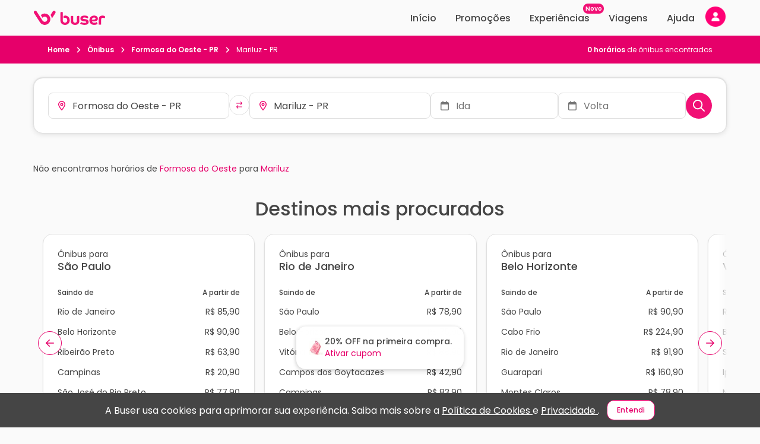

--- FILE ---
content_type: text/html; charset=utf-8
request_url: https://www.buser.com.br/onibus/formosa-do-oeste-pr/mariluz-pr
body_size: 22104
content:
<!doctype html>
<html data-n-head-ssr lang="pt-br" data-n-head="%7B%22lang%22:%7B%22ssr%22:%22pt-br%22%7D%7D">
  <head >
    <meta data-n-head="ssr" charset="utf-8"><meta data-n-head="ssr" data-hid="viewport" name="viewport" content="width=device-width, initial-scale=1, viewport-fit=cover"><meta data-n-head="ssr" data-hid="og:type" name="og:type" content="website"><meta data-n-head="ssr" data-hid="og:locale" property="og:locale" content="pt_BR"><meta data-n-head="ssr" data-hid="og:site_name" property="og:site_name" content="Buser, o aplicativo do ônibus. Uma nova forma de viajar e economizar até 60%!"><meta data-n-head="ssr" data-hid="og:image" property="og:image" content="/thumbnail.jpg"><meta data-n-head="ssr" data-hid="og:image:type" property="og:image:type" content="image/png"><meta data-n-head="ssr" data-hid="og:image:width" property="og:image:width" content="540"><meta data-n-head="ssr" data-hid="og:image:height" property="og:image:height" content="540"><meta data-n-head="ssr" data-hid="fb:app_id" property="fb:app_id" content="124739094885613"><meta data-n-head="ssr" data-hid="twitter:card" name="twitter:card" content="summary_large_image"><meta data-n-head="ssr" data-hid="twitter:image:alt" name="twitter:image:alt" content="Buser, o aplicativo do ônibus. Uma nova forma de viajar e economizar até 60%!"><meta data-n-head="ssr" data-hid="twitter:site" name="twitter:site" content="@buserapp"><meta data-n-head="ssr" data-hid="content-language" http-equiv="content-language" content="pt-br"><meta data-n-head="ssr" data-hid="Language" name="Language" content="Portuguese"><meta data-n-head="ssr" data-hid="google-site-verification" name="google-site-verification" content="aRvArDbGhfoAXRq31nPz-5-ZxyafQNcuztNB8FaJjbA"><meta data-n-head="ssr" data-hid="robots" name="robots" content="index, follow"><meta data-n-head="ssr" data-hid="googlebot" name="googlebot" content="index, follow"><meta data-n-head="ssr" data-hid="DC.Creator" name="DC.Creator" content="Buser Brasil"><meta data-n-head="ssr" data-hid="copyright" name="copyright" content="Buser Brasil"><meta data-n-head="ssr" data-hid="Designer" name="Designer" content="Buser Brasil"><meta data-n-head="ssr" data-hid="Publisher" name="Publisher" content="Viagens de ônibus com conforto e economia, Buser Brasil"><meta data-n-head="ssr" data-hid="abstract" name="abstract" content="Loja Virtual"><meta data-n-head="ssr" data-hid="subject" name="subject" content="Retail"><meta data-n-head="ssr" data-hid="distribution" name="distribution" content="Global"><meta data-n-head="ssr" data-hid="city" name="city" content="São Paulo"><meta data-n-head="ssr" data-hid="country" name="country" content="Brazil"><meta data-n-head="ssr" data-hid="rating" name="rating" content="General"><meta data-n-head="ssr" data-hid="classification" name="classification" content="Online Store"><meta data-n-head="ssr" data-hid="apple-itunes-app" name="apple-itunes-app" content="app-id=1383778218"><meta data-n-head="ssr" data-hid="google-play-app" name="google-play-app" content="app-id=br.com.buser.AppBuser"><meta data-n-head="ssr" data-hid="HandheldFriendly" name="HandheldFriendly" content="true"><meta data-n-head="ssr" data-hid="MobileOptimized" name="MobileOptimized" content="480"><meta data-n-head="ssr" data-hid="format-detection" name="format-detection" content="telephone=no"><meta data-n-head="ssr" data-hid="theme-color" name="theme-color" content="#AD1457"><meta data-n-head="ssr" data-hid="msapplication-TileColor" name="msapplication-TileColor" content="#da532c"><meta data-n-head="ssr" data-hid="sentry-trace" name="sentry-trace" content="7ce0b22f23c74a5bb2faef24009e2b3d-a1a0d85beebda2ab-0"><meta data-n-head="ssr" data-hid="sentry-baggage" name="baggage" content="sentry-environment=prod,sentry-release=main_9d205134_front,sentry-public_key=ca4c6003ebda4563a5e40f74d5def4ac,sentry-trace_id=7ce0b22f23c74a5bb2faef24009e2b3d,sentry-sample_rate=0.01,sentry-sampled=false"><meta data-n-head="ssr" data-hid="og:title" property="og:title" content="Ônibus de Formosa do Oeste - PR para Mariluz - PR"><meta data-n-head="ssr" data-hid="description" property="description" name="description" content="Economize na viagem de ônibus de Formosa do Oeste - PR para Mariluz - PR. Reserve agora, online e sem filas. Mais barato que a passagem na rodoviária."><meta data-n-head="ssr" data-hid="og:description" property="og:description" name="og:description" content="Economize na viagem de ônibus de Formosa do Oeste - PR para Mariluz - PR. Reserve agora, online e sem filas. Mais barato que a passagem na rodoviária."><meta data-n-head="ssr" property="og:url" content="https://www.buser.com.br/onibus/formosa-do-oeste-pr/mariluz-pr"><meta data-n-head="ssr" property="product:brand" content="Buser"><meta data-n-head="ssr" property="product:availability" content="in stock"><meta data-n-head="ssr" property="product:condition" content="new"><meta data-n-head="ssr" property="product:price:currency" content="BRL"><title>Ônibus de Formosa do Oeste - PR para Mariluz - PR | Buser</title><link data-n-head="ssr" rel="apple-touch-icon" sizes="180x180" href="/apple-touch-icon.png"><link data-n-head="ssr" rel="icon" type="image/png" sizes="32x32" href="/favicon-32x32.png"><link data-n-head="ssr" rel="icon" type="image/png" sizes="16x16" href="/favicon-16x16.png"><link data-n-head="ssr" rel="manifest" href="/site.webmanifest"><link data-n-head="ssr" rel="mask-icon" href="/safari-pinned-tab.svg"><link data-n-head="ssr" rel="shortcut icon" type="shortcut icon" href="/favicon.ico"><link data-n-head="ssr" rel="dns-prefetch" href="//bcdn.com.br"><link data-n-head="ssr" rel="dns-prefetch" href="//images.bcdn.com.br"><link data-n-head="ssr" rel="preconnect" href="https://bcdn.com.br/"><link data-n-head="ssr" rel="preconnect" href="https://images.bcdn.com.br"><link data-n-head="ssr" rel="preconnect" href="https://www.googletagmanager.com" crossorigin=""><link data-n-head="ssr" data-hid="gf-preload" rel="preload" as="style" href="https://fonts.googleapis.com/css2?family=Poppins:wght@400;500;600;700&amp;display=swap" crossorigin="anonymous"><link data-n-head="ssr" rel="canonical" href="https://www.buser.com.br/onibus/formosa-do-oeste-pr/mariluz-pr"><script data-n-head="ssr" data-hid="gtm-script">if(!window._gtm_init){window._gtm_init=1;(function(w,n,d,m,e,p){w[d]=(w[d]==1||n[d]=='yes'||n[d]==1||n[m]==1||(w[e]&&w[e][p]&&w[e][p]()))?1:0})(window,navigator,'doNotTrack','msDoNotTrack','external','msTrackingProtectionEnabled');(function(w,d,s,l,x,y){w[x]={};w._gtm_inject=function(i){if(w.doNotTrack||w[x][i])return;w[x][i]=1;w[l]=w[l]||[];w[l].push({'gtm.start':new Date().getTime(),event:'gtm.js'});var f=d.getElementsByTagName(s)[0],j=d.createElement(s);j.defer=true;j.src='https://www.googletagmanager.com/gtm.js?id='+i;f.parentNode.insertBefore(j,f);};w[y]('GTM-TTFLWBS')})(window,document,'script','dataLayer','_gtm_ids','_gtm_inject')}</script><script data-n-head="ssr" data-hid="gf-script">(function(){var l=document.createElement('link');l.rel="stylesheet";l.href="https://fonts.googleapis.com/css2?family=Poppins:wght@400;500;600;700&display=swap";l.crossOrigin="anonymous";document.querySelector("head").appendChild(l);})();</script><script data-n-head="ssr" type="application/ld+json">[{"@context":"http://schema.org","@type":"Organization","name":"Buser","legalName":"Buser Brasil Tecnologia LTDA","logo":"https://bcdn.com.br/buser-logo-112.png","image":"https://bcdn.com.br/buser-logo-112.png","description":"A Buser é uma plataforma de fretamento colaborativo que conecta pessoas interessadas na mesma viagem com empresas de transporte executivo especializadas, possibilitando viagens de ônibus mais confortáveis e seguras com economias de até 60%.","url":"https://www.buser.com.br/","sameAs":["https://facebook.com/buser.com.br","https://instagram.com/buser/","https://twitter.com/buserbrasil","https://youtube.com/channel/UCLYHRLCxtVoLyObIHh9IboQ","https://linkedin.com/company/buserbrasil/","https://play.google.com/store/apps/details?id=br.com.buser.AppBuser","https://apps.apple.com/br/app/buser/id1383778218"],"knowsLanguage":[{"@type":"Language","name":"Português brasileiro","alternateName":"pt-BR"},{"@type":"Language","name":"Portuguese","alternateName":"PT"}],"foundingDate":"2017-06-02","foundingLocation":[{"@type":"Place","name":"São José dos Campos - SP"}],"funder":["SoftBank","Grupo Globo","Canary","Yellow Ventures","Fundação Estudar Alumni Partners"]},{"@context":"http://schema.org","@type":"WebSite","name":"Buser","image":"https://www.buser.com.br/buser-logo-112.png","description":"A Buser é uma plataforma de fretamento colaborativo que conecta pessoas interessadas na mesma viagem com empresas de transporte executivo especializadas, possibilitando viagens de ônibus mais confortáveis e seguras com economias de até 60%.","url":"https://www.buser.com.br/","sameAs":["https://facebook.com/buser.com.br","https://instagram.com/buser/","https://twitter.com/buserbrasil","https://youtube.com/channel/UCLYHRLCxtVoLyObIHh9IboQ","https://linkedin.com/company/buserbrasil/","https://play.google.com/store/apps/details?id=br.com.buser.AppBuser","https://apps.apple.com/br/app/buser/id1383778218"],"inLanguage":[{"@type":"Language","name":"Português brasileiro","alternateName":"pt-BR"},{"@type":"Language","name":"Portuguese","alternateName":"PT"}],"dateCreated":"2017-06-02","copyrightYear":"2017","funder":["SoftBank","Grupo Globo","Canary","Yellow Ventures","Fundação Estudar Alumni Partners"]}]</script><noscript data-n-head="ssr" data-hid="gf-noscript"><link rel="stylesheet" href="https://fonts.googleapis.com/css2?family=Poppins:wght@400;500;600;700&display=swap"></noscript><link rel="preload" href="https://bcdn.com.br/42a32a3.js" as="script"><link rel="preload" href="https://bcdn.com.br/e66b066.js" as="script"><link rel="preload" href="https://bcdn.com.br/css/885a01e.css" as="style"><link rel="preload" href="https://bcdn.com.br/855aa21.js" as="script"><link rel="preload" href="https://bcdn.com.br/css/67e06e0.css" as="style"><link rel="preload" href="https://bcdn.com.br/50b77c4.js" as="script"><link rel="preload" href="https://bcdn.com.br/css/2a445a3.css" as="style"><link rel="preload" href="https://bcdn.com.br/a7d7745.js" as="script"><link rel="preload" href="https://bcdn.com.br/css/6bc8fa0.css" as="style"><link rel="preload" href="https://bcdn.com.br/6f7e1bb.js" as="script"><link rel="preload" href="https://bcdn.com.br/css/de74197.css" as="style"><link rel="preload" href="https://bcdn.com.br/a2b1eef.js" as="script"><link rel="preload" href="https://bcdn.com.br/css/8e68ab4.css" as="style"><link rel="preload" href="https://bcdn.com.br/9b97016.js" as="script"><link rel="stylesheet" href="https://bcdn.com.br/css/885a01e.css"><link rel="stylesheet" href="https://bcdn.com.br/css/67e06e0.css"><link rel="stylesheet" href="https://bcdn.com.br/css/2a445a3.css"><link rel="stylesheet" href="https://bcdn.com.br/css/6bc8fa0.css"><link rel="stylesheet" href="https://bcdn.com.br/css/de74197.css"><link rel="stylesheet" href="https://bcdn.com.br/css/8e68ab4.css">
  </head>
  <body >
    <noscript data-n-head="ssr" data-hid="gtm-noscript" data-pbody="true"><iframe src="https://www.googletagmanager.com/ns.html?id=GTM-TTFLWBS&" height="0" width="0" style="display:none;visibility:hidden" title="gtm"></iframe></noscript><div data-server-rendered="true" id="__nuxt"><!----><div id="__layout"><div class="andromeda has-taskbar" data-v-bdfb3f36><!----> <div class="template-search search-result nuxt-principal" data-v-4782b232 data-v-280394de data-v-bdfb3f36><nav class="ada-taskbar taskbar is-fixed" data-v-29431692 data-v-4782b232><div class="ada-container t-content"><div class="taskbar-desktop t-desktop hide-tablet" data-v-ec378a2c data-v-29431692><a href="/" title="Ir para página inicial" class="nuxt-link-active" data-v-0c859a24 data-v-ec378a2c><svg width="122" height="24" viewBox="0 0 122 24" xmlns="http://www.w3.org/2000/svg" alt="Logo Buser Brasil" data-v-0c859a24><path d="M15.6299 11.9915C14.6646 10.4937 13.7047 9.0067 12.7394 7.51022C12.765 7.48173 12.7892 7.45324 12.8162 7.42746C13.4153 6.84813 14.0817 6.36242 14.8127 5.9649C15.6353 5.51717 16.505 5.19834 17.4204 5.00975C17.9482 4.90121 18.4813 4.83745 19.0198 4.82523C21.3529 4.77368 23.4423 5.46833 25.2571 6.94717C26.8901 8.27678 27.9537 9.98627 28.4814 12.0336C28.6039 12.5071 28.6807 12.9887 28.7265 13.4772C28.7776 14.0253 28.7843 14.5734 28.7386 15.1202C28.5757 17.0549 27.9106 18.7956 26.7084 20.3165C25.4281 21.9351 23.7883 23.0177 21.8133 23.5808C21.3219 23.7205 20.8225 23.8128 20.3149 23.8671C19.7683 23.9268 19.2218 23.9417 18.6738 23.9023C17.1189 23.7897 15.6703 23.3312 14.3415 22.5063C13.1164 21.7465 12.1228 20.7479 11.3393 19.5323C9.38451 16.4959 7.42703 13.4609 5.47089 10.4245C4.11519 8.32698 2.76219 6.22539 1.40649 4.12516C1.1655 3.75205 1.00934 3.3491 0.974333 2.90409C0.921828 2.22572 1.0955 1.60976 1.50746 1.06707C1.91269 0.533871 2.44985 0.20554 3.10683 0.122779C4.19193 -0.0128944 5.0697 0.372419 5.67687 1.29364C6.4806 2.50793 7.25471 3.73849 8.04228 4.95955C9.92706 7.88332 11.8145 10.8071 13.7007 13.7295C14.3509 14.7376 15.0012 15.7443 15.6555 16.7496C16.3259 17.7821 17.2602 18.4469 18.4598 18.6857C19.9393 18.9801 21.2425 18.5853 22.3411 17.5447C23.0209 16.9002 23.4369 16.0984 23.6052 15.1744C24.0293 12.8517 22.5969 10.6646 20.3863 10.1043C19.9016 9.98084 19.4089 9.932 18.9121 9.98627C17.5524 10.1355 16.4753 10.7745 15.6918 11.9088C15.6797 11.9264 15.6689 11.944 15.6568 11.9603C15.6514 11.9671 15.6474 11.9712 15.6299 11.9915Z" fill="currentColor" data-v-0c859a24></path> <path d="M29.067 7.27818C29.0859 7.24562 29.0993 7.2212 29.1155 7.19813C30.3864 5.22272 31.6559 3.2446 32.9295 1.27055C33.3603 0.601673 33.9769 0.210933 34.7577 0.101037C35.859 -0.0549881 36.9104 0.522983 37.3789 1.54732C37.7734 2.41021 37.7236 3.26088 37.2147 4.06543C36.5631 5.09655 35.8967 6.11953 35.237 7.14522C33.9473 9.15048 32.6575 11.1557 31.3665 13.161C31.3463 13.1922 31.3247 13.2234 31.287 13.2763C31.0784 11.0621 30.3366 9.07315 29.067 7.27818Z" fill="currentColor" data-v-0c859a24></path> <path d="M52.7732 23.9215C52.5981 23.8971 52.4231 23.8713 52.2481 23.8496C51.4148 23.7438 50.6151 23.5213 49.8585 23.1495C49.3657 22.908 48.9013 22.6218 48.461 22.2948C47.5483 21.6164 46.9088 20.725 46.4443 19.6939C46.0714 18.8649 45.8493 17.9953 45.7429 17.093C45.6675 16.4595 45.6406 15.8245 45.6406 15.1868C45.6406 11.5264 45.6392 7.86587 45.6433 4.20539C45.6433 3.95439 45.6702 3.69797 45.7173 3.45104C45.786 3.09422 45.9785 2.80524 46.2693 2.58002C46.7647 2.19606 47.3342 2.09973 47.9373 2.12415C48.4207 2.14315 48.8824 2.2639 49.3321 2.43213C49.3496 2.43892 49.3671 2.44434 49.3846 2.45113C49.6552 2.56374 49.6552 2.56374 49.6565 2.85408C49.6606 6.59461 49.6646 10.3365 49.6687 14.077C49.6687 14.6143 49.6579 15.1529 49.6565 15.6902C49.6552 16.2546 49.7279 16.8108 49.8612 17.3603C50.0348 18.074 50.4172 18.6587 50.9355 19.1621C50.9395 19.1661 50.9449 19.1702 50.949 19.1743C51.7904 20.0073 52.823 20.2705 53.9592 20.1471C55.5963 19.9693 56.878 18.7618 57.193 17.1229C57.3855 16.1243 57.3357 15.1339 56.9412 14.191C56.4391 12.993 55.5169 12.2821 54.2662 12.0107C53.6267 11.8723 52.9845 11.8995 52.3545 12.0799C51.8698 12.2183 51.4323 12.4476 51.0526 12.784C51.0176 12.8153 50.9786 12.8424 50.9207 12.8872C50.9166 12.8044 50.9126 12.7447 50.9126 12.685C50.9126 11.5101 50.9153 10.3351 50.9086 9.1602C50.9072 9.01367 50.9517 8.94312 51.0849 8.88342C51.8792 8.52931 52.7085 8.33259 53.5769 8.29867C54.6243 8.25932 55.6515 8.37465 56.6289 8.76403C58.6537 9.56993 60.0713 10.9999 60.8683 13.0432C61.3287 14.2249 61.4782 15.4555 61.3987 16.7186C61.3368 17.7104 61.116 18.6601 60.7027 19.5623C59.9973 21.1022 58.8704 22.2324 57.3922 23.0206C56.4687 23.5131 55.4832 23.7886 54.4452 23.8849C54.3914 23.8903 54.3389 23.9079 54.285 23.9202C53.7802 23.9215 53.2767 23.9215 52.7732 23.9215Z" fill="currentColor" data-v-0c859a24></path> <path d="M69.6716 23.9214C69.5019 23.8984 69.3336 23.8699 69.164 23.8522C68.5205 23.7844 67.8918 23.6433 67.286 23.4221C65.1871 22.6569 63.8583 21.189 63.3589 18.9856C63.2323 18.4293 63.2108 17.8595 63.2108 17.2897C63.2108 14.9832 63.196 12.6768 63.2202 10.3717C63.2269 9.7313 63.5097 9.19403 64.1303 8.89962C64.4817 8.73274 64.8532 8.66626 65.2369 8.66083C65.8926 8.65133 66.5132 8.79922 67.1029 9.08549C67.1244 9.09634 67.1459 9.10855 67.1675 9.12077C67.1769 9.12755 67.185 9.13569 67.2079 9.15604C67.2079 9.22388 67.2079 9.30393 67.2079 9.38397C67.2079 11.8139 67.2079 14.2438 67.2079 16.6737C67.2079 17.2259 67.2536 17.7727 67.4192 18.3032C67.4529 18.409 67.4906 18.5135 67.531 18.6166C67.8312 19.3587 68.3697 19.8417 69.133 20.0534C69.9287 20.2745 70.7338 20.2813 71.5348 20.0846C72.4395 19.8634 73.0157 19.276 73.3159 18.4009C73.4559 17.9952 73.5219 17.5746 73.5421 17.1472C73.5515 16.9437 73.5515 16.7389 73.5515 16.5353C73.5515 14.5884 73.5502 12.6401 73.5542 10.6932C73.5542 10.4897 73.569 10.2848 73.6054 10.0854C73.7306 9.41382 74.1371 8.99187 74.7793 8.78972C75.1482 8.67304 75.5279 8.65676 75.9088 8.67983C76.4272 8.71103 76.9239 8.84128 77.4046 9.03936C77.5351 9.09363 77.5836 9.16689 77.5823 9.31614C77.5769 12.0242 77.5796 14.7322 77.5769 17.4403C77.5755 18.3005 77.4301 19.1362 77.134 19.9448C76.6224 21.3409 75.6827 22.3463 74.3862 23.0314C73.6229 23.4344 72.8084 23.6745 71.9616 23.8075C71.726 23.8441 71.4863 23.8617 71.2494 23.8902C71.2023 23.8956 71.1551 23.9119 71.108 23.9241C70.6288 23.9214 70.1508 23.9214 69.6716 23.9214Z" fill="currentColor" data-v-0c859a24></path> <path d="M121.031 10.8997C121.017 10.9458 121.004 10.9919 120.993 11.0394C120.953 11.1995 120.937 11.3718 120.869 11.5197C120.666 11.9688 120.395 12.3704 119.981 12.6743C119.92 12.6499 119.853 12.6227 119.788 12.5929C119.186 12.3202 118.567 12.1126 117.91 12.0258C117.377 11.9566 116.845 11.9471 116.317 12.0529C115.313 12.2523 114.709 12.8669 114.478 13.8655C114.384 14.278 114.361 14.6958 114.361 15.1178C114.363 17.838 114.363 20.6288 114.363 23.3478C114.363 23.4278 114.363 23.5065 114.363 23.5825C114.217 23.6232 110.686 23.6367 110.37 23.6001C110.366 23.5499 110.357 23.497 110.357 23.4441C110.357 20.31 110.355 17.1054 110.36 13.9713C110.362 13.0257 110.535 12.114 110.962 11.2646C111.579 10.0341 112.561 9.22139 113.835 8.75196C114.763 8.4087 115.725 8.29067 116.708 8.29338C117.489 8.29474 118.264 8.35036 119.021 8.56473C119.411 8.67598 119.789 8.81844 120.135 9.03823C120.557 9.30686 120.85 9.67454 120.973 10.167C121 10.2742 121.015 10.3828 121.035 10.4913C121.031 10.627 121.031 10.7626 121.031 10.8997Z" fill="currentColor" data-v-0c859a24></path> <path d="M98.9142 18.0644C98.9424 18.1472 98.9613 18.2177 98.9909 18.2828C99.3598 19.1023 99.9818 19.6518 100.798 19.9883C101.285 20.189 101.799 20.28 102.32 20.3179C103.276 20.3885 104.218 20.3166 105.141 20.0303C105.559 19.9001 105.944 19.6979 106.336 19.5053C106.533 19.4076 106.732 19.314 106.947 19.2095C107.464 20.2013 107.973 21.1795 108.486 22.1645C108.454 22.193 108.431 22.2214 108.401 22.2404C107.771 22.6624 107.116 23.0382 106.389 23.2648C105.58 23.5171 104.76 23.722 103.914 23.8129C103.174 23.8929 102.433 23.9269 101.692 23.8753C100.318 23.7803 99.0178 23.433 97.8506 22.6719C96.3455 21.691 95.3438 20.3207 94.8713 18.58C94.4014 16.8501 94.4216 15.1121 94.9898 13.4094C95.6858 11.3228 97.0671 9.8412 99.0609 8.9444C100.025 8.51024 101.04 8.29859 102.094 8.26332C103.093 8.23076 104.083 8.29995 105.041 8.60522C106.075 8.9349 107.004 9.44775 107.734 10.2767C108.475 11.1206 108.854 12.107 108.84 13.2412C108.834 13.7703 108.77 14.2872 108.622 14.796C108.443 15.4133 108.105 15.9248 107.635 16.3535C107.102 16.8393 106.472 17.1513 105.798 17.3806C105.04 17.637 104.262 17.8039 103.47 17.9097C102.257 18.0725 101.037 18.097 99.8148 18.082C99.5698 18.0793 99.3248 18.0644 99.0798 18.0563C99.0313 18.0563 98.9842 18.0617 98.9142 18.0644ZM98.6637 15.0294C98.7472 15.0389 98.8011 15.0484 98.8549 15.0497C100.063 15.0646 101.27 15.1026 102.474 14.9466C103.073 14.8693 103.654 14.7309 104.202 14.4636C104.625 14.2574 104.886 13.9304 104.932 13.4488C104.986 12.902 104.858 12.4244 104.379 12.1042C104.113 11.9265 103.825 11.7868 103.513 11.7054C102.903 11.548 102.287 11.5222 101.671 11.6348C100.625 11.8275 99.7892 12.3471 99.2292 13.2792C98.968 13.7133 98.8065 14.1828 98.7149 14.678C98.6961 14.7879 98.6839 14.8964 98.6637 15.0294Z" fill="currentColor" data-v-0c859a24></path> <path d="M91.0789 13.035C90.8864 12.8817 90.7113 12.7257 90.5202 12.5954C90.0059 12.2441 89.427 12.0433 88.8293 11.8913C87.9515 11.6674 87.0616 11.5358 86.1555 11.5358C85.5847 11.5358 85.0153 11.567 84.4579 11.7122C84.1711 11.7868 83.8938 11.8872 83.6649 12.0853C83.3782 12.3336 83.2799 12.6484 83.358 13.0188C83.4159 13.2942 83.5922 13.476 83.8332 13.5981C84.1873 13.7772 84.5656 13.8844 84.9547 13.9413C85.6884 14.0485 86.4248 14.1435 87.1599 14.2425C88.0524 14.3633 88.9491 14.461 89.8174 14.7201C90.4798 14.9182 91.1098 15.1814 91.6928 15.5599C92.5598 16.123 93.0943 16.9085 93.2827 17.9301C93.4429 18.7971 93.3972 19.6546 93.105 20.489C92.8304 21.2745 92.3444 21.9081 91.7062 22.4277C90.9604 23.0356 90.1028 23.3978 89.1779 23.6176C88.1979 23.851 87.203 23.9012 86.2 23.8944C84.6666 23.8822 83.1735 23.6203 81.7115 23.1699C80.9845 22.946 80.2723 22.6747 79.6086 22.2921C79.3945 22.1686 79.202 22.018 79.0149 21.8308C79.5399 20.8906 80.065 19.9517 80.5981 18.9979C80.6627 19.044 80.7193 19.0793 80.7704 19.1214C81.0491 19.3507 81.3682 19.5067 81.7007 19.6396C82.5744 19.9883 83.4711 20.2624 84.4 20.4171C85.4218 20.5866 86.4477 20.6436 87.4776 20.508C87.8801 20.455 88.2732 20.356 88.6408 20.1742C88.8858 20.0534 89.0877 19.8866 89.1577 19.6057C89.2237 19.3398 89.2089 19.0779 89.0958 18.827C89.0312 18.6831 88.9275 18.5746 88.7916 18.4905C88.4281 18.2653 88.0255 18.1581 87.6122 18.0957C87.0306 18.0061 86.445 17.9437 85.8621 17.8691C85.0543 17.766 84.2371 17.7185 83.4401 17.5353C82.6593 17.3562 81.9094 17.0917 81.2201 16.6711C80.4716 16.2139 79.9506 15.5613 79.6544 14.7418C79.2168 13.5316 79.2626 12.3214 79.7917 11.1505C80.209 10.2266 80.9253 9.57942 81.8125 9.12084C82.4681 8.78166 83.1695 8.58764 83.8898 8.45468C84.9708 8.25524 86.06 8.24032 87.1531 8.29187C87.8707 8.32579 88.5842 8.39363 89.2897 8.53066C89.9965 8.66905 90.6831 8.8712 91.3185 9.22395C91.5999 9.37998 91.8597 9.56449 92.0792 9.80192C92.6042 10.3677 92.7173 11.1342 92.3821 11.8302C92.2098 12.1871 91.962 12.4815 91.6632 12.7352C91.4895 12.8844 91.2835 12.9753 91.0789 13.035Z" fill="currentColor" data-v-0c859a24></path></svg></a> <div class="menu-links" data-v-20c81073 data-v-ec378a2c><a href="/" class="ml-item" data-v-20c81073>
    Início
  </a> <a href="/onibus/promo/de" class="ml-item" data-v-20c81073>
    Promoções
  </a> <a href="/experiencias" class="ml-item ml-item--with-badge" data-v-20c81073>
    Experiências
    <span small="" class="ada-badge ml-badge bg-brand" data-v-20c81073> Novo </span></a> <a href="/perfil/viagens" class="ml-item" data-v-20c81073>
    Viagens
  </a> <a href="/ajuda/" class="ml-item" data-v-20c81073>
    Ajuda
  </a> <div data-testid="profile-action-wrapper" class="profile-action-wrapper" data-v-4cde07ce data-v-ec378a2c><div class="ada-float hide-tablet" data-v-4cde07ce><div class="f-reference"><button type="button" aria-label="Minha conta" class="ada-button paw-avatar-button is-button b-color-primary b-transparent b-icon b-rounded" data-v-4cde07ce><!----><span class="user-avatar ua-default-logged-out" style="height:36px;width:36px;min-height:36px;min-width:36px;" data-v-4cde07ce><!----> </span></button></div><!----></div></div></div></div> <div class="taskbar-mobile t-mobile show-tablet" data-v-1654fef1 data-v-29431692><button type="button" aria-label="Voltar para página anterior" class="ada-button tm-back-button is-button b-color-primary b-transparent b-icon b-rounded" data-v-1654fef1><!----><svg class="svg-inline--fa fa-w-16 fa-lg" data-v-1654fef1><use xlink:href="/_nuxt/assets/sprites/andromeda.4ceea9e.svg#far-fa-arrow-left"></use></svg></button> <div class="tm-wrapper" data-v-1654fef1><p class="tmw-title is-reduced" data-v-1654fef1>
      Formosa do Oeste › Mariluz
    </p> <p class="tmw-subtitle color-brand" data-v-1654fef1>
      Escolha uma data
    </p></div> <button type="button" aria-label="Nova busca" class="ada-button is-button b-color-primary b-transparent b-icon b-rounded"><!----><svg aria-hidden="true" focusable="false" data-prefix="far" data-icon="magnifying-glass" role="img" xmlns="http://www.w3.org/2000/svg" viewBox="0 0 512 512" class="svg-inline--fa fa-magnifying-glass fa-w-16"><path fill="currentColor" d="M368 208A160 160 0 1 0 48 208a160 160 0 1 0 320 0zM337.1 371.1C301.7 399.2 256.8 416 208 416C93.1 416 0 322.9 0 208S93.1 0 208 0S416 93.1 416 208c0 48.8-16.8 93.7-44.9 129.1L505 471c9.4 9.4 9.4 24.6 0 33.9s-24.6 9.4-33.9 0L337.1 371.1z"></path></svg></button></div></div></nav> <div data-v-4782b232 data-v-280394de><div class="hide-tablet search-header" data-v-4782b232 data-v-280394de><div class="sh-content" data-v-4782b232 data-v-280394de><ol itemtype="https://schema.org/BreadcrumbList" itemprop="breadcrumblist" itemscope="itemscope" class="ada-breadcrumbs m-0 p-0 caption" data-v-280394de><li itemtype="http://schema.org/ListItem" itemprop="itemListElement" itemscope="itemscope" class="d-inline"><a href="/" itemprop="item" class="color-inherit fw-600 nuxt-link-active"><span itemprop="name"> Home </span></a><svg aria-hidden="true" focusable="false" data-prefix="fas" data-icon="angle-right" role="img" xmlns="http://www.w3.org/2000/svg" viewBox="0 0 320 512" class="ml-1 mr-1 svg-inline--fa fa-angle-right fa-w-10"><path fill="currentColor" d="M278.6 233.4c12.5 12.5 12.5 32.8 0 45.3l-160 160c-12.5 12.5-32.8 12.5-45.3 0s-12.5-32.8 0-45.3L210.7 256 73.4 118.6c-12.5-12.5-12.5-32.8 0-45.3s32.8-12.5 45.3 0l160 160z"></path></svg><meta itemprop="position" content="1"></li><li itemtype="http://schema.org/ListItem" itemprop="itemListElement" itemscope="itemscope" class="d-inline"><a href="/onibus" itemprop="item" class="color-inherit fw-600 nuxt-link-active"><span itemprop="name"> Ônibus </span></a><svg aria-hidden="true" focusable="false" data-prefix="fas" data-icon="angle-right" role="img" xmlns="http://www.w3.org/2000/svg" viewBox="0 0 320 512" class="ml-1 mr-1 svg-inline--fa fa-angle-right fa-w-10"><path fill="currentColor" d="M278.6 233.4c12.5 12.5 12.5 32.8 0 45.3l-160 160c-12.5 12.5-32.8 12.5-45.3 0s-12.5-32.8 0-45.3L210.7 256 73.4 118.6c-12.5-12.5-12.5-32.8 0-45.3s32.8-12.5 45.3 0l160 160z"></path></svg><meta itemprop="position" content="2"></li><li itemtype="http://schema.org/ListItem" itemprop="itemListElement" itemscope="itemscope" class="d-inline"><a href="/onibus/formosa-do-oeste-pr" itemprop="item" class="color-inherit fw-600 nuxt-link-active"><span itemprop="name"> Formosa do Oeste - PR </span></a><svg aria-hidden="true" focusable="false" data-prefix="fas" data-icon="angle-right" role="img" xmlns="http://www.w3.org/2000/svg" viewBox="0 0 320 512" class="ml-1 mr-1 svg-inline--fa fa-angle-right fa-w-10"><path fill="currentColor" d="M278.6 233.4c12.5 12.5 12.5 32.8 0 45.3l-160 160c-12.5 12.5-32.8 12.5-45.3 0s-12.5-32.8 0-45.3L210.7 256 73.4 118.6c-12.5-12.5-12.5-32.8 0-45.3s32.8-12.5 45.3 0l160 160z"></path></svg><meta itemprop="position" content="3"></li><li itemtype="http://schema.org/ListItem" itemprop="itemListElement" itemscope="itemscope" class="d-inline"><strong itemprop="name" class="fw-normal"> Mariluz - PR </strong><!----><meta itemprop="position" content="4"></li></ol> <div class="search-result-resumo-basic" data-v-c3bb917a data-v-280394de><strong> 0 horários </strong> de ônibus encontrados</div></div></div> <div class="marquee" data-v-4782b232 data-v-280394de><div class="black-friday-buser" style="display:none;" data-v-4782b232 data-v-280394de></div></div> <section class="page-header hide-tablet ph-grey" style="height:auto;" data-v-280394de><!----> <div class="ada-container ph-content"><!----> <!----> <!----> <div class="ada-card remote-search-box sr-search-box ac-outlined ac-rounded ac-elevation-close ac-soft" data-v-c503fe4c data-v-280394de><!----><div class="remote-search" data-v-117ed242 data-v-c503fe4c> <form autocomplete="off" data-v-117ed242><div class="rs-cities" data-v-117ed242><div class="ada-float ada-select select-city rsc-city is-origem" data-v-117ed242><div class="f-reference"><div class="ada-field ada-input s-input"><label for="origem" class="f-label"> Saindo de </label><div data-testid="container" class="f-container fc-outlined" style="height:44px;"><svg aria-hidden="true" focusable="false" data-prefix="far" data-icon="location-dot" role="img" xmlns="http://www.w3.org/2000/svg" viewBox="0 0 384 512" class="ml-2 svg-inline--fa fa-location-dot fa-w-12 color-brand"><path fill="currentColor" d="M336 192c0-79.5-64.5-144-144-144S48 112.5 48 192c0 12.4 4.5 31.6 15.3 57.2c10.5 24.8 25.4 52.2 42.5 79.9c28.5 46.2 61.5 90.8 86.2 122.6c24.8-31.8 57.8-76.4 86.2-122.6c17.1-27.7 32-55.1 42.5-79.9C331.5 223.6 336 204.4 336 192zm48 0c0 87.4-117 243-168.3 307.2c-12.3 15.3-35.1 15.3-47.4 0C117 435 0 279.4 0 192C0 86 86 0 192 0S384 86 384 192zm-160 0a32 32 0 1 0 -64 0 32 32 0 1 0 64 0zm-112 0a80 80 0 1 1 160 0 80 80 0 1 1 -160 0z"></path></svg><input id="origem" aria-expanded="false" role="combobox" aria-haspopup="listbox" placeholder="Cidade de origem" value="" class="i-field"><!----><!----><!----></div><!----></div></div><!----></div> <button type="button" aria-label="Inverter origem e destino" class="ada-button rsc-swap-btn is-button b-color-primary b-transparent b-icon b-rounded b-small" data-v-117ed242><!----><svg aria-hidden="true" focusable="false" data-prefix="far" data-icon="arrow-right-arrow-left" role="img" xmlns="http://www.w3.org/2000/svg" viewBox="0 0 448 512" class="rscsb-desktop svg-inline--fa fa-arrow-right-arrow-left fa-w-14" data-v-117ed242><path fill="currentColor" d="M103 497c9.4 9.4 24.6 9.4 33.9 0s9.4-24.6 0-33.9l-55-55L424 408c13.3 0 24-10.7 24-24s-10.7-24-24-24L81.9 360l55-55c9.4-9.4 9.4-24.6 0-33.9s-24.6-9.4-33.9 0L7 367c-9.4 9.4-9.4 24.6 0 33.9l96 96zM441 145c9.4-9.4 9.4-24.6 0-33.9L345 15c-9.4-9.4-24.6-9.4-33.9 0s-9.4 24.6 0 33.9l55 55L24 104c-13.3 0-24 10.7-24 24s10.7 24 24 24l342.1 0-55 55c-9.4 9.4-9.4 24.6 0 33.9s24.6 9.4 33.9 0l96-96z" data-v-117ed242></path></svg> <svg aria-hidden="true" focusable="false" data-prefix="far" data-icon="arrow-down-arrow-up" role="img" xmlns="http://www.w3.org/2000/svg" viewBox="0 0 576 512" class="rscsb-mobile svg-inline--fa fa-arrow-down-arrow-up fa-w-18" data-v-117ed242><path fill="currentColor" d="M47 377l96 96c9.4 9.4 24.6 9.4 33.9 0l96-96c9.4-9.4 9.4-24.6 0-33.9s-24.6-9.4-33.9 0l-55 55V56c0-13.3-10.7-24-24-24s-24 10.7-24 24V398.1L81 343c-9.4-9.4-24.6-9.4-33.9 0s-9.4 24.6 0 33.9zM399 39l-96 96c-9.4 9.4-9.4 24.6 0 33.9s24.6 9.4 33.9 0l55-55V456c0 13.3 10.7 24 24 24s24-10.7 24-24V113.9l55 55c9.4 9.4 24.6 9.4 33.9 0s9.4-24.6 0-33.9L433 39c-9.4-9.4-24.6-9.4-33.9 0z" data-v-117ed242></path></svg></button> <div class="ada-float ada-select select-city rsc-city is-destino" data-v-117ed242><div class="f-reference"><div class="ada-field ada-input s-input"><label for="destino" class="f-label"> Indo para </label><div data-testid="container" class="f-container fc-outlined" style="height:44px;"><svg aria-hidden="true" focusable="false" data-prefix="far" data-icon="location-dot" role="img" xmlns="http://www.w3.org/2000/svg" viewBox="0 0 384 512" class="ml-2 svg-inline--fa fa-location-dot fa-w-12 color-brand"><path fill="currentColor" d="M336 192c0-79.5-64.5-144-144-144S48 112.5 48 192c0 12.4 4.5 31.6 15.3 57.2c10.5 24.8 25.4 52.2 42.5 79.9c28.5 46.2 61.5 90.8 86.2 122.6c24.8-31.8 57.8-76.4 86.2-122.6c17.1-27.7 32-55.1 42.5-79.9C331.5 223.6 336 204.4 336 192zm48 0c0 87.4-117 243-168.3 307.2c-12.3 15.3-35.1 15.3-47.4 0C117 435 0 279.4 0 192C0 86 86 0 192 0S384 86 384 192zm-160 0a32 32 0 1 0 -64 0 32 32 0 1 0 64 0zm-112 0a80 80 0 1 1 160 0 80 80 0 1 1 -160 0z"></path></svg><input id="destino" aria-expanded="false" role="combobox" aria-haspopup="listbox" placeholder="Cidade de destino" value="" class="i-field"><!----><!----><!----></div><!----></div></div><!----></div></div> <div class="rs-dates" data-v-117ed242><div class="ada-datepicker" data-v-117ed242><div tabindex="0"></div><div class="ada-field ada-input"><label for="ada-input-10000584" class="f-label"> Data de ida </label><div data-testid="container" class="f-container fc-outlined" style="height:44px;"><svg aria-hidden="true" focusable="false" data-prefix="far" data-icon="calendar" role="img" xmlns="http://www.w3.org/2000/svg" viewBox="0 0 448 512" class="color-grey ml-2 svg-inline--fa fa-calendar fa-w-14" data-v-117ed242><path fill="currentColor" d="M152 24c0-13.3-10.7-24-24-24s-24 10.7-24 24V64H64C28.7 64 0 92.7 0 128v16 48V448c0 35.3 28.7 64 64 64H384c35.3 0 64-28.7 64-64V192 144 128c0-35.3-28.7-64-64-64H344V24c0-13.3-10.7-24-24-24s-24 10.7-24 24V64H152V24zM48 192H400V448c0 8.8-7.2 16-16 16H64c-8.8 0-16-7.2-16-16V192z" data-v-117ed242></path></svg><input id="ada-input-10000584" placeholder="Ida" readonly="readonly" class="i-field"><!----><!----><!----></div><!----></div><!----></div> <div class="ada-datepicker" data-v-117ed242><div tabindex="0"></div><div class="ada-field ada-input"><label for="ada-input-10000589" class="f-label"> Data de volta </label><div data-testid="container" class="f-container fc-outlined" style="height:44px;"><svg aria-hidden="true" focusable="false" data-prefix="far" data-icon="calendar" role="img" xmlns="http://www.w3.org/2000/svg" viewBox="0 0 448 512" class="color-grey ml-2 svg-inline--fa fa-calendar fa-w-14" data-v-117ed242><path fill="currentColor" d="M152 24c0-13.3-10.7-24-24-24s-24 10.7-24 24V64H64C28.7 64 0 92.7 0 128v16 48V448c0 35.3 28.7 64 64 64H384c35.3 0 64-28.7 64-64V192 144 128c0-35.3-28.7-64-64-64H344V24c0-13.3-10.7-24-24-24s-24 10.7-24 24V64H152V24zM48 192H400V448c0 8.8-7.2 16-16 16H64c-8.8 0-16-7.2-16-16V192z" data-v-117ed242></path></svg><input id="ada-input-10000589" placeholder="Volta" readonly="readonly" class="i-field"><!----><!----><!----></div><!----></div><!----></div></div> <button type="submit" aria-label="Buscar" class="ada-button rs-submit is-button b-color-primary b-block" data-v-117ed242><!----><svg aria-hidden="true" focusable="false" data-prefix="far" data-icon="magnifying-glass" role="img" xmlns="http://www.w3.org/2000/svg" viewBox="0 0 512 512" class="rss-icon svg-inline--fa fa-magnifying-glass fa-w-16" data-v-117ed242><path fill="currentColor" d="M368 208A160 160 0 1 0 48 208a160 160 0 1 0 320 0zM337.1 371.1C301.7 399.2 256.8 416 208 416C93.1 416 0 322.9 0 208S93.1 0 208 0S416 93.1 416 208c0 48.8-16.8 93.7-44.9 129.1L505 471c9.4 9.4 9.4 24.6 0 33.9s-24.6 9.4-33.9 0L337.1 371.1z" data-v-117ed242></path></svg> <span class="rss-text show-tablet" data-v-117ed242>Buscar</span></button> </form> <!----></div></div></div></section></div> <!----> <div class="ada-container ts-container" data-v-4782b232><div class="resultados" style="--z-index-increment-popup-filtros:-1;" data-v-5e39f243 data-v-4782b232><!----> <!----> <span class="ada-loader r-loader" style="display:none;" data-v-5e39f243><svg aria-hidden="true" focusable="false" data-prefix="fad" data-icon="spinner-third" role="img" xmlns="http://www.w3.org/2000/svg" viewBox="0 0 512 512" class="l-icon svg-inline--fa fa-spinner-third fa-w-16 fa-spin" style="font-size:40px;"><g class="fa-group"><path fill="currentColor" d="M256 64C150 64 64 150 64 256s86 192 192 192c70.1 0 131.3-37.5 164.9-93.6l.1 .1c-6.9 14.9-1.5 32.8 13 41.2c15.3 8.9 34.9 3.6 43.7-11.7c.2-.3 .4-.6 .5-.9l0 0C434.1 460.1 351.1 512 256 512C114.6 512 0 397.4 0 256S114.6 0 256 0c-17.7 0-32 14.3-32 32s14.3 32 32 32z" class="fa-secondary"></path><path fill="currentColor" d="M224 32c0-17.7 14.3-32 32-32C397.4 0 512 114.6 512 256c0 46.6-12.5 90.4-34.3 128c-8.8 15.3-28.4 20.5-43.7 11.7s-20.5-28.4-11.7-43.7c16.3-28.2 25.7-61 25.7-96c0-106-86-192-192-192c-17.7 0-32-14.3-32-32z" class="fa-primary"></path></g></svg></span> <div class="r-container" style="display:;" data-v-5e39f243><div data-fetch-key="data-v-0d8a94a7:0" data-v-0d8a94a7 data-v-5e39f243><span class="ada-loader r-loader" style="display:none;" data-v-0d8a94a7><svg aria-hidden="true" focusable="false" data-prefix="fad" data-icon="spinner-third" role="img" xmlns="http://www.w3.org/2000/svg" viewBox="0 0 512 512" class="l-icon svg-inline--fa fa-spinner-third fa-w-16 fa-spin" style="font-size:40px;"><g class="fa-group"><path fill="currentColor" d="M256 64C150 64 64 150 64 256s86 192 192 192c70.1 0 131.3-37.5 164.9-93.6l.1 .1c-6.9 14.9-1.5 32.8 13 41.2c15.3 8.9 34.9 3.6 43.7-11.7c.2-.3 .4-.6 .5-.9l0 0C434.1 460.1 351.1 512 256 512C114.6 512 0 397.4 0 256S114.6 0 256 0c-17.7 0-32 14.3-32 32s14.3 32 32 32z" class="fa-secondary"></path><path fill="currentColor" d="M224 32c0-17.7 14.3-32 32-32C397.4 0 512 114.6 512 256c0 46.6-12.5 90.4-34.3 128c-8.8 15.3-28.4 20.5-43.7 11.7s-20.5-28.4-11.7-43.7c16.3-28.2 25.7-61 25.7-96c0-106-86-192-192-192c-17.7 0-32-14.3-32-32z" class="fa-primary"></path></g></svg></span> <div class="nao-encontrou-grupos" data-v-0d8a94a7><div class="mensagem-cabecalho" data-v-e730064a data-v-0d8a94a7><div class="mc-title" data-v-e730064a><div class="mct-mobile-subtitle" data-v-e730064a><span data-v-e730064a>
        Não encontramos horários
      </span> <span data-v-e730064a>
        de <span class="mct-pink" data-v-e730064a>Formosa do Oeste</span> para <span class="mct-pink" data-v-e730064a>Mariluz</span></span></div> <!----></div></div> <div class="ada-container neg-seo mt-5" data-v-0d8a94a7><div articles="" midias="" class="seo-bundle" data-v-fa635ea0 data-v-0d8a94a7 data-v-0d8a94a7><div event-name="seo" data-fetch-key="TopDestinos:0" class="ada-container px-0" data-v-fa635ea0><h2 class="title-md ta-center mb-3">
    Destinos mais procurados
  </h2> <div class="destino-carrosel" data-v-72738efe><section initial="[object Object]" visibleOnce="[object Object]" class="ada-carousel" data-v-72738efe><ul tabindex="0" class="c-container" style="--columns-xs:1;--columns-sm:1;--columns-md:2;--columns-lg:2;--columns-xl:3;"><li class="ada-carousel-item" data-v-72738efe><div class="ada-card dc-card ac-outlined ac-rounded ac-elevation-close ac-straight" data-v-72738efe><!----><h3 data-v-72738efe><span class="d-block text-sm fw-normal color-grey-dark" data-v-72738efe>Ônibus para</span> <strong class="title-xs" data-v-72738efe>São Paulo</strong></h3> <div class="dc-card-content" data-v-72738efe><div class="pt-3" data-v-72738efe><div class="d-flex jc-between mb-1" data-v-72738efe><p class="caption" data-v-72738efe>
                Saindo de
              </p> <p class="caption" data-v-72738efe>
                A partir de
              </p></div> <ul data-v-72738efe><li class="dc-city-item text-sm" data-v-72738efe><a href="/onibus/rio-de-janeiro-rj/sao-paulo-sp" class="color-grey-dark" data-v-72738efe>
                  Rio de Janeiro
                </a> <span class="color-grey-dark td-none" data-v-72738efe>
                  R$ 85,90
                </span></li><li class="dc-city-item text-sm" data-v-72738efe><a href="/onibus/belo-horizonte-mg/sao-paulo-sp" class="color-grey-dark" data-v-72738efe>
                  Belo Horizonte
                </a> <span class="color-grey-dark td-none" data-v-72738efe>
                  R$ 90,90
                </span></li><li class="dc-city-item text-sm" data-v-72738efe><a href="/onibus/ribeirao-preto-sp/sao-paulo-sp" class="color-grey-dark" data-v-72738efe>
                  Ribeirão Preto
                </a> <span class="color-grey-dark td-none" data-v-72738efe>
                  R$ 63,90
                </span></li><li class="dc-city-item text-sm" data-v-72738efe><a href="/onibus/campinas-sp/sao-paulo-sp" class="color-grey-dark" data-v-72738efe>
                  Campinas
                </a> <span class="color-grey-dark td-none" data-v-72738efe>
                  R$ 20,90
                </span></li><li class="dc-city-item text-sm" data-v-72738efe><a href="/onibus/sao-jose-do-rio-preto-sp/sao-paulo-sp" class="color-grey-dark" data-v-72738efe>
                  São José do Rio Preto
                </a> <span class="color-grey-dark td-none" data-v-72738efe>
                  R$ 77,90
                </span></li></ul></div> <a href="/onibus/para/sao-paulo-sp" class="text-sm ta-right mt-1 color-grey-dark" data-v-72738efe>
            Ver mais ônibus
          </a></div></div></li><li class="ada-carousel-item" data-v-72738efe><div class="ada-card dc-card ac-outlined ac-rounded ac-elevation-close ac-straight" data-v-72738efe><!----><h3 data-v-72738efe><span class="d-block text-sm fw-normal color-grey-dark" data-v-72738efe>Ônibus para</span> <strong class="title-xs" data-v-72738efe>Rio de Janeiro</strong></h3> <div class="dc-card-content" data-v-72738efe><div class="pt-3" data-v-72738efe><div class="d-flex jc-between mb-1" data-v-72738efe><p class="caption" data-v-72738efe>
                Saindo de
              </p> <p class="caption" data-v-72738efe>
                A partir de
              </p></div> <ul data-v-72738efe><li class="dc-city-item text-sm" data-v-72738efe><a href="/onibus/sao-paulo-sp/rio-de-janeiro-rj" class="color-grey-dark" data-v-72738efe>
                  São Paulo
                </a> <span class="color-grey-dark td-none" data-v-72738efe>
                  R$ 78,90
                </span></li><li class="dc-city-item text-sm" data-v-72738efe><a href="/onibus/belo-horizonte-mg/rio-de-janeiro-rj" class="color-grey-dark" data-v-72738efe>
                  Belo Horizonte
                </a> <span class="color-grey-dark td-none" data-v-72738efe>
                  R$ 75,90
                </span></li><li class="dc-city-item text-sm" data-v-72738efe><a href="/onibus/vitoria-es/rio-de-janeiro-rj" class="color-grey-dark" data-v-72738efe>
                  Vitória
                </a> <span class="color-grey-dark td-none" data-v-72738efe>
                  R$ 88,90
                </span></li><li class="dc-city-item text-sm" data-v-72738efe><a href="/onibus/campos-dos-goytacazes-rj/rio-de-janeiro-rj" class="color-grey-dark" data-v-72738efe>
                  Campos dos Goytacazes
                </a> <span class="color-grey-dark td-none" data-v-72738efe>
                  R$ 42,90
                </span></li><li class="dc-city-item text-sm" data-v-72738efe><a href="/onibus/campinas-sp/rio-de-janeiro-rj" class="color-grey-dark" data-v-72738efe>
                  Campinas
                </a> <span class="color-grey-dark td-none" data-v-72738efe>
                  R$ 83,90
                </span></li></ul></div> <a href="/onibus/para/rio-de-janeiro-rj" class="text-sm ta-right mt-1 color-grey-dark" data-v-72738efe>
            Ver mais ônibus
          </a></div></div></li><li class="ada-carousel-item" data-v-72738efe><div class="ada-card dc-card ac-outlined ac-rounded ac-elevation-close ac-straight" data-v-72738efe><!----><h3 data-v-72738efe><span class="d-block text-sm fw-normal color-grey-dark" data-v-72738efe>Ônibus para</span> <strong class="title-xs" data-v-72738efe>Belo Horizonte</strong></h3> <div class="dc-card-content" data-v-72738efe><div class="pt-3" data-v-72738efe><div class="d-flex jc-between mb-1" data-v-72738efe><p class="caption" data-v-72738efe>
                Saindo de
              </p> <p class="caption" data-v-72738efe>
                A partir de
              </p></div> <ul data-v-72738efe><li class="dc-city-item text-sm" data-v-72738efe><a href="/onibus/sao-paulo-sp/belo-horizonte-mg" class="color-grey-dark" data-v-72738efe>
                  São Paulo
                </a> <span class="color-grey-dark td-none" data-v-72738efe>
                  R$ 90,90
                </span></li><li class="dc-city-item text-sm" data-v-72738efe><a href="/onibus/cabo-frio-rj/belo-horizonte-mg" class="color-grey-dark" data-v-72738efe>
                  Cabo Frio
                </a> <span class="color-grey-dark td-none" data-v-72738efe>
                  R$ 224,90
                </span></li><li class="dc-city-item text-sm" data-v-72738efe><a href="/onibus/rio-de-janeiro-rj/belo-horizonte-mg" class="color-grey-dark" data-v-72738efe>
                  Rio de Janeiro
                </a> <span class="color-grey-dark td-none" data-v-72738efe>
                  R$ 91,90
                </span></li><li class="dc-city-item text-sm" data-v-72738efe><a href="/onibus/guarapari-es/belo-horizonte-mg" class="color-grey-dark" data-v-72738efe>
                  Guarapari
                </a> <span class="color-grey-dark td-none" data-v-72738efe>
                  R$ 160,90
                </span></li><li class="dc-city-item text-sm" data-v-72738efe><a href="/onibus/montes-claros-mg/belo-horizonte-mg" class="color-grey-dark" data-v-72738efe>
                  Montes Claros
                </a> <span class="color-grey-dark td-none" data-v-72738efe>
                  R$ 78,90
                </span></li></ul></div> <a href="/onibus/para/belo-horizonte-mg" class="text-sm ta-right mt-1 color-grey-dark" data-v-72738efe>
            Ver mais ônibus
          </a></div></div></li><li class="ada-carousel-item" data-v-72738efe><div class="ada-card dc-card ac-outlined ac-rounded ac-elevation-close ac-straight" data-v-72738efe><!----><h3 data-v-72738efe><span class="d-block text-sm fw-normal color-grey-dark" data-v-72738efe>Ônibus para</span> <strong class="title-xs" data-v-72738efe>Vitória</strong></h3> <div class="dc-card-content" data-v-72738efe><div class="pt-3" data-v-72738efe><div class="d-flex jc-between mb-1" data-v-72738efe><p class="caption" data-v-72738efe>
                Saindo de
              </p> <p class="caption" data-v-72738efe>
                A partir de
              </p></div> <ul data-v-72738efe><li class="dc-city-item text-sm" data-v-72738efe><a href="/onibus/rio-de-janeiro-rj/vitoria-es" class="color-grey-dark" data-v-72738efe>
                  Rio de Janeiro
                </a> <span class="color-grey-dark td-none" data-v-72738efe>
                  R$ 91,90
                </span></li><li class="dc-city-item text-sm" data-v-72738efe><a href="/onibus/belo-horizonte-mg/vitoria-es" class="color-grey-dark" data-v-72738efe>
                  Belo Horizonte
                </a> <span class="color-grey-dark td-none" data-v-72738efe>
                  R$ 131,90
                </span></li><li class="dc-city-item text-sm" data-v-72738efe><a href="/onibus/sao-paulo-sp/vitoria-es" class="color-grey-dark" data-v-72738efe>
                  São Paulo
                </a> <span class="color-grey-dark td-none" data-v-72738efe>
                  R$ 131,90
                </span></li><li class="dc-city-item text-sm" data-v-72738efe><a href="/onibus/ipatinga-mg/vitoria-es" class="color-grey-dark" data-v-72738efe>
                  Ipatinga
                </a> <span class="color-grey-dark td-none" data-v-72738efe>
                  R$ 100,90
                </span></li><li class="dc-city-item text-sm" data-v-72738efe><a href="/onibus/niteroi-rj/vitoria-es" class="color-grey-dark" data-v-72738efe>
                  Niterói
                </a> <span class="color-grey-dark td-none" data-v-72738efe>
                  R$ 87,90
                </span></li></ul></div> <a href="/onibus/para/vitoria-es" class="text-sm ta-right mt-1 color-grey-dark" data-v-72738efe>
            Ver mais ônibus
          </a></div></div></li><li class="ada-carousel-item" data-v-72738efe><div class="ada-card dc-card ac-outlined ac-rounded ac-elevation-close ac-straight" data-v-72738efe><!----><h3 data-v-72738efe><span class="d-block text-sm fw-normal color-grey-dark" data-v-72738efe>Ônibus para</span> <strong class="title-xs" data-v-72738efe>Campinas</strong></h3> <div class="dc-card-content" data-v-72738efe><div class="pt-3" data-v-72738efe><div class="d-flex jc-between mb-1" data-v-72738efe><p class="caption" data-v-72738efe>
                Saindo de
              </p> <p class="caption" data-v-72738efe>
                A partir de
              </p></div> <ul data-v-72738efe><li class="dc-city-item text-sm" data-v-72738efe><a href="/onibus/sao-paulo-sp/campinas-sp" class="color-grey-dark" data-v-72738efe>
                  São Paulo
                </a> <span class="color-grey-dark td-none" data-v-72738efe>
                  R$ 21,90
                </span></li><li class="dc-city-item text-sm" data-v-72738efe><a href="/onibus/belo-horizonte-mg/campinas-sp" class="color-grey-dark" data-v-72738efe>
                  Belo Horizonte
                </a> <span class="color-grey-dark td-none" data-v-72738efe>
                  R$ 93,90
                </span></li><li class="dc-city-item text-sm" data-v-72738efe><a href="/onibus/rio-de-janeiro-rj/campinas-sp" class="color-grey-dark" data-v-72738efe>
                  Rio de Janeiro
                </a> <span class="color-grey-dark td-none" data-v-72738efe>
                  R$ 84,90
                </span></li><li class="dc-city-item text-sm" data-v-72738efe><a href="/onibus/ribeirao-preto-sp/campinas-sp" class="color-grey-dark" data-v-72738efe>
                  Ribeirão Preto
                </a> <span class="color-grey-dark td-none" data-v-72738efe>
                  R$ 49,90
                </span></li><li class="dc-city-item text-sm" data-v-72738efe><a href="/onibus/sao-jose-do-rio-preto-sp/campinas-sp" class="color-grey-dark" data-v-72738efe>
                  São José do Rio Preto
                </a> <span class="color-grey-dark td-none" data-v-72738efe>
                  R$ 72,90
                </span></li></ul></div> <a href="/onibus/para/campinas-sp" class="text-sm ta-right mt-1 color-grey-dark" data-v-72738efe>
            Ver mais ônibus
          </a></div></div></li><li class="ada-carousel-item" data-v-72738efe><div class="ada-card dc-card ac-outlined ac-rounded ac-elevation-close ac-straight" data-v-72738efe><!----><h3 data-v-72738efe><span class="d-block text-sm fw-normal color-grey-dark" data-v-72738efe>Ônibus para</span> <strong class="title-xs" data-v-72738efe>Brasília</strong></h3> <div class="dc-card-content" data-v-72738efe><div class="pt-3" data-v-72738efe><div class="d-flex jc-between mb-1" data-v-72738efe><p class="caption" data-v-72738efe>
                Saindo de
              </p> <p class="caption" data-v-72738efe>
                A partir de
              </p></div> <ul data-v-72738efe><li class="dc-city-item text-sm" data-v-72738efe><a href="/onibus/belo-horizonte-mg/brasilia-df" class="color-grey-dark" data-v-72738efe>
                  Belo Horizonte
                </a> <span class="color-grey-dark td-none" data-v-72738efe>
                  R$ 184,90
                </span></li><li class="dc-city-item text-sm" data-v-72738efe><a href="/onibus/sao-paulo-sp/brasilia-df" class="color-grey-dark" data-v-72738efe>
                  São Paulo
                </a> <span class="color-grey-dark td-none" data-v-72738efe>
                  R$ 179,99
                </span></li><li class="dc-city-item text-sm" data-v-72738efe><a href="/onibus/goiania-go/brasilia-df" class="color-grey-dark" data-v-72738efe>
                  Goiânia
                </a> <span class="color-grey-dark td-none" data-v-72738efe>
                  R$ 50,39
                </span></li><li class="dc-city-item text-sm" data-v-72738efe><a href="/onibus/uberlandia-mg/brasilia-df" class="color-grey-dark" data-v-72738efe>
                  Uberlândia
                </a> <span class="color-grey-dark td-none" data-v-72738efe>
                  R$ 129,99
                </span></li><li class="dc-city-item text-sm" data-v-72738efe><a href="/onibus/campinas-sp/brasilia-df" class="color-grey-dark" data-v-72738efe>
                  Campinas
                </a> <span class="color-grey-dark td-none" data-v-72738efe>
                  R$ 170,40
                </span></li></ul></div> <a href="/onibus/para/brasilia-df" class="text-sm ta-right mt-1 color-grey-dark" data-v-72738efe>
            Ver mais ônibus
          </a></div></div></li></ul><!----><!----></section></div></div></div></div> <div class="ada-card neg-lead ac-outlined ac-rounded ac-soft" data-v-0d8a94a7><!----><div data-v-67b8c0aa data-v-0d8a94a7><div class="captura-lead" data-v-67b8c0aa><div class="cl-title" data-v-67b8c0aa><svg aria-hidden="true" focusable="false" data-prefix="fal" data-icon="bell" role="img" xmlns="http://www.w3.org/2000/svg" viewBox="0 0 448 512" class="clt-icon svg-inline--fa fa-bell fa-w-14 fa-2x" data-v-67b8c0aa data-v-67b8c0aa><path fill="currentColor" d="M208 16c0-8.8 7.2-16 16-16s16 7.2 16 16V32.8c80.9 8 144 76.2 144 159.2v29.1c0 43.7 17.4 85.6 48.3 116.6l2.8 2.8c8.3 8.3 13 19.6 13 31.3c0 24.5-19.8 44.3-44.3 44.3H44.3C19.8 416 0 396.2 0 371.7c0-11.7 4.7-23 13-31.3l2.8-2.8C46.6 306.7 64 264.8 64 221.1V192c0-83 63.1-151.2 144-159.2V16zm16 48C153.3 64 96 121.3 96 192v29.1c0 52.2-20.7 102.3-57.7 139.2L35.6 363c-2.3 2.3-3.6 5.4-3.6 8.7c0 6.8 5.5 12.3 12.3 12.3H403.7c6.8 0 12.3-5.5 12.3-12.3c0-3.3-1.3-6.4-3.6-8.7l-2.8-2.8c-36.9-36.9-57.7-87-57.7-139.2V192c0-70.7-57.3-128-128-128zM193.8 458.7c4.4 12.4 16.3 21.3 30.2 21.3s25.8-8.9 30.2-21.3c2.9-8.3 12.1-12.7 20.4-9.8s12.7 12.1 9.8 20.4C275.6 494.2 251.9 512 224 512s-51.6-17.8-60.4-42.7c-2.9-8.3 1.4-17.5 9.8-20.4s17.5 1.4 20.4 9.8z" data-v-67b8c0aa data-v-67b8c0aa></path></svg> <p class="title-xs" data-v-67b8c0aa>Receba um aviso assim que as viagens saindo de <strong>Formosa do Oeste</strong> para <strong>Mariluz</strong> estiverem disponíveis.</p></div> <form class="ada-form cl-form" data-v-67b8c0aa><div class="ada-field ada-input" data-v-67b8c0aa><label for="ada-input-10000659" class="f-label"> Digite seu email </label><div data-testid="container" class="f-container fc-outlined" style="height:44px;"><svg aria-hidden="true" focusable="false" data-prefix="fal" data-icon="envelope" role="img" xmlns="http://www.w3.org/2000/svg" viewBox="0 0 512 512" class="fc-start-icon svg-inline--fa fa-envelope fa-w-16"><path fill="currentColor" d="M64 96c-17.7 0-32 14.3-32 32v39.9L227.6 311.3c16.9 12.4 39.9 12.4 56.8 0L480 167.9V128c0-17.7-14.3-32-32-32H64zM32 207.6V384c0 17.7 14.3 32 32 32H448c17.7 0 32-14.3 32-32V207.6L303.3 337.1c-28.2 20.6-66.5 20.6-94.6 0L32 207.6zM0 128C0 92.7 28.7 64 64 64H448c35.3 0 64 28.7 64 64V384c0 35.3-28.7 64-64 64H64c-35.3 0-64-28.7-64-64V128z"></path></svg><input id="ada-input-10000659" placeholder="Digite seu e-mail" inputmode="email" value="" class="i-field"><!----><!----><!----></div><!----></div> <button disabled="disabled" type="submit" outline="" title="Quero ser avisado" class="ada-button cl-notify-button is-button b-color-primary" data-v-67b8c0aa><!----><svg aria-hidden="true" focusable="false" data-prefix="fal" data-icon="bell" role="img" xmlns="http://www.w3.org/2000/svg" viewBox="0 0 448 512" class="mr-1 svg-inline--fa fa-bell fa-w-14" data-v-67b8c0aa><path fill="currentColor" d="M208 16c0-8.8 7.2-16 16-16s16 7.2 16 16V32.8c80.9 8 144 76.2 144 159.2v29.1c0 43.7 17.4 85.6 48.3 116.6l2.8 2.8c8.3 8.3 13 19.6 13 31.3c0 24.5-19.8 44.3-44.3 44.3H44.3C19.8 416 0 396.2 0 371.7c0-11.7 4.7-23 13-31.3l2.8-2.8C46.6 306.7 64 264.8 64 221.1V192c0-83 63.1-151.2 144-159.2V16zm16 48C153.3 64 96 121.3 96 192v29.1c0 52.2-20.7 102.3-57.7 139.2L35.6 363c-2.3 2.3-3.6 5.4-3.6 8.7c0 6.8 5.5 12.3 12.3 12.3H403.7c6.8 0 12.3-5.5 12.3-12.3c0-3.3-1.3-6.4-3.6-8.7l-2.8-2.8c-36.9-36.9-57.7-87-57.7-139.2V192c0-70.7-57.3-128-128-128zM193.8 458.7c4.4 12.4 16.3 21.3 30.2 21.3s25.8-8.9 30.2-21.3c2.9-8.3 12.1-12.7 20.4-9.8s12.7 12.1 9.8 20.4C275.6 494.2 251.9 512 224 512s-51.6-17.8-60.4-42.7c-2.9-8.3 1.4-17.5 9.8-20.4s17.5 1.4 20.4 9.8z" data-v-67b8c0aa></path></svg> 
          Me avise
        </button></form></div> </div></div></div></div></div> <!----> <!----> <!----> <!----></div> <div class="mt-3 show-phone" data-v-4782b232><div class="ada-card p-2 bg-grey-lightest ac-outlined ac-rounded ac-soft" data-v-4782b232><!----><ol itemtype="https://schema.org/BreadcrumbList" itemprop="breadcrumblist" itemscope="itemscope" class="ada-breadcrumbs m-0 p-0 color-grey-dark text-sm" data-v-4782b232><li itemtype="http://schema.org/ListItem" itemprop="itemListElement" itemscope="itemscope" class="d-inline"><a href="/" itemprop="item" class="color-inherit fw-600 nuxt-link-active"><span itemprop="name"> Home </span></a><svg aria-hidden="true" focusable="false" data-prefix="fas" data-icon="angle-right" role="img" xmlns="http://www.w3.org/2000/svg" viewBox="0 0 320 512" class="ml-1 mr-1 svg-inline--fa fa-angle-right fa-w-10"><path fill="currentColor" d="M278.6 233.4c12.5 12.5 12.5 32.8 0 45.3l-160 160c-12.5 12.5-32.8 12.5-45.3 0s-12.5-32.8 0-45.3L210.7 256 73.4 118.6c-12.5-12.5-12.5-32.8 0-45.3s32.8-12.5 45.3 0l160 160z"></path></svg><meta itemprop="position" content="1"></li><li itemtype="http://schema.org/ListItem" itemprop="itemListElement" itemscope="itemscope" class="d-inline"><a href="/onibus" itemprop="item" class="color-inherit fw-600 nuxt-link-active"><span itemprop="name"> Ônibus </span></a><svg aria-hidden="true" focusable="false" data-prefix="fas" data-icon="angle-right" role="img" xmlns="http://www.w3.org/2000/svg" viewBox="0 0 320 512" class="ml-1 mr-1 svg-inline--fa fa-angle-right fa-w-10"><path fill="currentColor" d="M278.6 233.4c12.5 12.5 12.5 32.8 0 45.3l-160 160c-12.5 12.5-32.8 12.5-45.3 0s-12.5-32.8 0-45.3L210.7 256 73.4 118.6c-12.5-12.5-12.5-32.8 0-45.3s32.8-12.5 45.3 0l160 160z"></path></svg><meta itemprop="position" content="2"></li><li itemtype="http://schema.org/ListItem" itemprop="itemListElement" itemscope="itemscope" class="d-inline"><a href="/onibus/formosa-do-oeste-pr" itemprop="item" class="color-inherit fw-600 nuxt-link-active"><span itemprop="name"> Formosa do Oeste - PR </span></a><svg aria-hidden="true" focusable="false" data-prefix="fas" data-icon="angle-right" role="img" xmlns="http://www.w3.org/2000/svg" viewBox="0 0 320 512" class="ml-1 mr-1 svg-inline--fa fa-angle-right fa-w-10"><path fill="currentColor" d="M278.6 233.4c12.5 12.5 12.5 32.8 0 45.3l-160 160c-12.5 12.5-32.8 12.5-45.3 0s-12.5-32.8 0-45.3L210.7 256 73.4 118.6c-12.5-12.5-12.5-32.8 0-45.3s32.8-12.5 45.3 0l160 160z"></path></svg><meta itemprop="position" content="3"></li><li itemtype="http://schema.org/ListItem" itemprop="itemListElement" itemscope="itemscope" class="d-inline"><strong itemprop="name" class="fw-normal"> Mariluz - PR </strong><!----><meta itemprop="position" content="4"></li></ol></div> <div class="ada-card search-result-resumo bg-grey-lightest ac-outlined ac-rounded ac-soft" data-v-250bd578 data-v-4782b232><!----><h2 class="title-xs fw-normal mb-1" data-v-250bd578></h2> <!----></div></div></div> <div class="seo-content bg-white" data-v-1f96442a data-v-4782b232 data-v-4782b232><!----> <div class="ada-container faq-section bg-white" data-v-7b387788 data-v-1f96442a><section itemscope="itemscope" itemtype="https://schema.org/FAQPage" data-v-7b387788><h2 class="title-md pt-3 pb-2" data-v-7b387788>
      Perguntas frequentes
    </h2> <div class="fs-section" data-v-7b387788><article itemscope="itemscope" itemprop="mainEntity" itemtype="https://schema.org/Question" class="fs-content" data-v-7b387788><!----> <div class="fs-content-title" data-v-7b387788><svg aria-hidden="true" focusable="false" data-prefix="fal" data-icon="piggy-bank" role="img" xmlns="http://www.w3.org/2000/svg" viewBox="0 0 576 512" class="icon fs-content-icon svg-inline--fa fa-piggy-bank fa-w-18" data-v-7b387788><path fill="currentColor" d="M272 32c34.8 0 64.5 22.2 75.5 53.3c2.9 8.3 12.1 12.7 20.4 9.8s12.7-12.1 9.8-20.4C362.3 31.2 320.8 0 272 0C216.5 0 170.4 40.4 161.5 93.4c-1.5 8.7 4.4 17 13.1 18.4s17-4.4 18.4-13.1C199.5 60.8 232.4 32 272 32zM55.2 190.3c7.9-4 11.1-13.6 7.2-21.5s-13.6-11.1-21.5-7.2L36.2 164C14 175.1 0 197.8 0 222.6c0 35.7 28.5 64.7 64 65.4c0 0 0 0 0 0c0 52.4 25.2 98.8 64 128v48c0 26.5 21.5 48 48 48h32c26.5 0 48-21.5 48-48V448h64v16c0 26.5 21.5 48 48 48h32c26.5 0 48-21.5 48-48V434.7c25.5-11.1 47.5-28.7 64-50.7h32c17.7 0 32-14.3 32-32V256c0-17.7-14.3-32-32-32H530.7c-10.7-24.6-27.4-45.9-48.3-62.2l7.2-25C495.4 116.3 480 96 458.8 96H456c-30.5 0-58.2 12.2-78.4 32H224c-77.4 0-142 55-156.8 128H65.4C47 256 32 241 32 222.6c0-12.7 7.2-24.2 18.5-29.9l4.7-2.3zM424 288a24 24 0 1 0 0-48 24 24 0 1 0 0 48zM396.4 154.7C411 138.3 432.3 128 456 128h2.8l-10.2 35.8c-1.9 6.7 .7 13.8 6.5 17.7c22.8 15.2 40.4 37.6 49.7 63.8c2.3 6.4 8.3 10.7 15.1 10.7H544v96H503.8c-5.3 0-10.3 2.7-13.3 7.1c-15.2 22.8-37.6 40.4-63.8 49.6C420.3 411 416 417 416 423.8V464c0 8.8-7.2 16-16 16H368c-8.8 0-16-7.2-16-16V432c0-8.8-7.2-16-16-16H240c-8.8 0-16 7.2-16 16v32c0 8.8-7.2 16-16 16H176c-8.8 0-16-7.2-16-16V407.8c0-5.3-2.7-10.3-7.1-13.3C118.6 371.5 96 332.4 96 288c0-70.7 57.3-128 128-128H384h0l.4 0c4.6 0 8.9-1.9 11.9-5.3z" data-v-7b387788></path></svg> <h3 itemprop="name" class="title-xs" data-v-7b387788>
            Por que <strong class="title-xs" data-v-7b387788>é mais barato viajar para Mariluz
              com a Buser</strong>?
          </h3></div> <div itemscope="itemscope" itemprop="acceptedAnswer" itemtype="https://schema.org/Answer" class="seo-faq-answer" data-v-7b387788><p itemprop="text" class="text-md" data-v-7b387788>
            A Buser oferece viagens de ônibus para Mariluz <strong data-v-7b387788>até 60% mais baratas</strong>
            em relação ao preço médio das passagens rodoviárias.
            O <strong data-v-7b387788>seguro de vida é grátis e não é cobrada taxa de serviço</strong> nas compras
            pelo app ou site.
          </p></div></article> <article itemscope="itemscope" itemprop="mainEntity" itemtype="https://schema.org/Question" class="fs-content" data-v-7b387788><!----> <div class="fs-content-title" data-v-7b387788><svg aria-hidden="true" focusable="false" data-prefix="fal" data-icon="laptop-mobile" role="img" xmlns="http://www.w3.org/2000/svg" viewBox="0 0 640 512" class="icon fs-content-icon svg-inline--fa fa-laptop-mobile fa-w-20" data-v-7b387788><path fill="currentColor" d="M128 32H448c17.7 0 32 14.3 32 32V96h32V64c0-35.3-28.7-64-64-64H128C92.7 0 64 28.7 64 64V288H19.2C8.6 288 0 296.6 0 307.2C0 349.6 34.4 384 76.8 384H352V352H76.8c-20.3 0-37.4-13.5-42.9-32H64 96 352V288H96V64c0-17.7 14.3-32 32-32zM416 176c0-8.8 7.2-16 16-16H592c8.8 0 16 7.2 16 16V464c0 8.8-7.2 16-16 16H432c-8.8 0-16-7.2-16-16V176zm-32 0V464c0 26.5 21.5 48 48 48H592c26.5 0 48-21.5 48-48V176c0-26.5-21.5-48-48-48H432c-26.5 0-48 21.5-48 48z" data-v-7b387788></path></svg> <h3 itemprop="name" class="title-xs" data-v-7b387788>
            Por que <strong class="title-xs" data-v-7b387788>é mais prático viajar de Formosa do Oeste com a Buser</strong>?
          </h3></div> <div itemscope="itemscope" itemprop="acceptedAnswer" itemtype="https://schema.org/Answer" class="seo-faq-answer" data-v-7b387788><p itemprop="text" class="text-md" data-v-7b387788>
            Você escolhe se embarca na rodoviária ou um ponto exclusivo da Buser em Formosa do Oeste. No exclusivo,
            você precisa apenas de um documento com foto e não precisa imprimir nada. <strong data-v-7b387788>Viaje sem filas e sem burocracias</strong>.
          </p></div></article> <article itemscope="itemscope" itemprop="mainEntity" itemtype="https://schema.org/Question" class="fs-content" data-v-7b387788><!----> <div class="fs-content-title" data-v-7b387788><svg aria-hidden="true" focusable="false" data-prefix="fal" data-icon="bed-front" role="img" xmlns="http://www.w3.org/2000/svg" viewBox="0 0 512 512" class="icon fs-content-icon svg-inline--fa fa-bed-front fa-w-16" data-v-7b387788><path fill="currentColor" d="M64 96v40.6c9.4-5.4 20.3-8.6 32-8.6H208c19.1 0 36.3 8.4 48 21.7c11.7-13.3 28.9-21.7 48-21.7H416c11.7 0 22.6 3.1 32 8.6V96c0-17.7-14.3-32-32-32H96C78.3 64 64 78.3 64 96zm416 96v48c19.4 14.6 32 37.8 32 64v96 64c0 8.8-7.2 16-16 16s-16-7.2-16-16V416H32v48c0 8.8-7.2 16-16 16s-16-7.2-16-16V400 304c0-26.2 12.6-49.4 32-64V192 96c0-35.3 28.7-64 64-64H416c35.3 0 64 28.7 64 64v96zm-32 33.6V192c0-17.7-14.3-32-32-32H304c-17.7 0-32 14.3-32 32v32H432c5.5 0 10.8 .6 16 1.6zM240 224V192c0-17.7-14.3-32-32-32H96c-17.7 0-32 14.3-32 32v33.6c5.2-1 10.5-1.6 16-1.6H240zm240 80c0-26.5-21.5-48-48-48H80c-26.5 0-48 21.5-48 48v80H480V304z" data-v-7b387788></path></svg> <h3 itemprop="name" class="title-xs" data-v-7b387788>
            Os <strong class="title-xs" data-v-7b387788>ônibus da Buser para Mariluz são mais confortáveis</strong>?
          </h3></div> <div itemscope="itemscope" itemprop="acceptedAnswer" itemtype="https://schema.org/Answer" class="seo-faq-answer" data-v-7b387788><p itemprop="text" class="text-md" data-v-7b387788>
            A Buser tem opções de ônibus cama, leito ou semi-leito, <strong data-v-7b387788>mais confortáveis que os convencionais</strong>. A maioria dos
            ônibus para Mariluz possui <strong data-v-7b387788>ar-condicionado, Wi-Fi, tomadas e água mineral</strong>.
          </p></div></article> <article itemscope="itemscope" itemprop="mainEntity" itemtype="https://schema.org/Question" class="fs-content" data-v-7b387788><!----> <div class="fs-content-title" data-v-7b387788><svg aria-hidden="true" focusable="false" data-prefix="fal" data-icon="shield-check" role="img" xmlns="http://www.w3.org/2000/svg" viewBox="0 0 512 512" class="icon fs-content-icon svg-inline--fa fa-shield-check fa-w-16" data-v-7b387788><path fill="currentColor" d="M243.5 37.3c8-3.4 17-3.4 25 0l176.7 75c11.3 4.8 18.9 15.5 18.8 27.6c-.5 94-39.4 259.8-195.5 334.5c-7.9 3.8-17.2 3.8-25.1 0C87.3 399.6 48.5 233.8 48 139.8c-.1-12.1 7.5-22.8 18.8-27.6l176.7-75zM281 7.8c-16-6.8-34-6.8-50 0L54.3 82.8c-22 9.3-38.4 31-38.3 57.2c.5 99.2 41.3 280.7 213.6 363.2c16.7 8 36.1 8 52.8 0C454.7 420.7 495.5 239.2 496 140c.1-26.2-16.3-47.9-38.3-57.2L281 7.8zm82.3 195.5c6.2-6.2 6.2-16.4 0-22.6s-16.4-6.2-22.6 0L224 297.4l-52.7-52.7c-6.2-6.2-16.4-6.2-22.6 0s-6.2 16.4 0 22.6l64 64c6.2 6.2 16.4 6.2 22.6 0l128-128z" data-v-7b387788></path></svg> <h3 itemprop="name" class="title-xs" data-v-7b387788><strong class="title-xs" data-v-7b387788>É seguro viajar de ônibus de Formosa do Oeste</strong> com a Buser?
          </h3></div> <div itemscope="itemscope" itemprop="acceptedAnswer" itemtype="https://schema.org/Answer" class="seo-faq-answer" data-v-7b387788><p itemprop="text" class="text-md" data-v-7b387788>
            Todas as empresas de <strong data-v-7b387788>ônibus e motoristas das viagens de Formosa do Oeste são certificados pela ANTT</strong> - Agência Nacional de
            Transportes Terrestres e o <strong data-v-7b387788>seguro de vida é gratuito para todos os passageiros</strong>.
          </p></div></article></div></section></div> <div class="sc-destino" data-v-1f96442a><div class="ada-container" data-v-650a1bcc data-v-1f96442a></div> <!----></div></div> <!----> <!----></div> <div data-v-bdfb3f36><div class="pre-footer" data-v-f13da0da data-v-bdfb3f36><div class="ada-container" data-v-f13da0da><div data-v-67b8c0aa data-v-f13da0da><div class="captura-lead" data-v-67b8c0aa><div class="cl-title" data-v-67b8c0aa><svg aria-hidden="true" focusable="false" data-prefix="fal" data-icon="bell" role="img" xmlns="http://www.w3.org/2000/svg" viewBox="0 0 448 512" class="clt-icon svg-inline--fa fa-bell fa-w-14 fa-2x" data-v-67b8c0aa data-v-67b8c0aa><path fill="currentColor" d="M208 16c0-8.8 7.2-16 16-16s16 7.2 16 16V32.8c80.9 8 144 76.2 144 159.2v29.1c0 43.7 17.4 85.6 48.3 116.6l2.8 2.8c8.3 8.3 13 19.6 13 31.3c0 24.5-19.8 44.3-44.3 44.3H44.3C19.8 416 0 396.2 0 371.7c0-11.7 4.7-23 13-31.3l2.8-2.8C46.6 306.7 64 264.8 64 221.1V192c0-83 63.1-151.2 144-159.2V16zm16 48C153.3 64 96 121.3 96 192v29.1c0 52.2-20.7 102.3-57.7 139.2L35.6 363c-2.3 2.3-3.6 5.4-3.6 8.7c0 6.8 5.5 12.3 12.3 12.3H403.7c6.8 0 12.3-5.5 12.3-12.3c0-3.3-1.3-6.4-3.6-8.7l-2.8-2.8c-36.9-36.9-57.7-87-57.7-139.2V192c0-70.7-57.3-128-128-128zM193.8 458.7c4.4 12.4 16.3 21.3 30.2 21.3s25.8-8.9 30.2-21.3c2.9-8.3 12.1-12.7 20.4-9.8s12.7 12.1 9.8 20.4C275.6 494.2 251.9 512 224 512s-51.6-17.8-60.4-42.7c-2.9-8.3 1.4-17.5 9.8-20.4s17.5 1.4 20.4 9.8z" data-v-67b8c0aa data-v-67b8c0aa></path></svg> <p class="cl-pf-title" data-v-67b8c0aa data-v-f13da0da>
          Inscreva-se e economize ainda mais com promoções exclusivas
        </p></div> <form class="ada-form cl-form" data-v-67b8c0aa><div class="ada-field ada-input" data-v-67b8c0aa><label for="ada-input-10000698" class="f-label"> Digite seu email </label><div data-testid="container" class="f-container fc-outlined" style="height:44px;"><svg aria-hidden="true" focusable="false" data-prefix="fal" data-icon="envelope" role="img" xmlns="http://www.w3.org/2000/svg" viewBox="0 0 512 512" class="fc-start-icon svg-inline--fa fa-envelope fa-w-16"><path fill="currentColor" d="M64 96c-17.7 0-32 14.3-32 32v39.9L227.6 311.3c16.9 12.4 39.9 12.4 56.8 0L480 167.9V128c0-17.7-14.3-32-32-32H64zM32 207.6V384c0 17.7 14.3 32 32 32H448c17.7 0 32-14.3 32-32V207.6L303.3 337.1c-28.2 20.6-66.5 20.6-94.6 0L32 207.6zM0 128C0 92.7 28.7 64 64 64H448c35.3 0 64 28.7 64 64V384c0 35.3-28.7 64-64 64H64c-35.3 0-64-28.7-64-64V128z"></path></svg><input id="ada-input-10000698" placeholder="Digite seu e-mail" inputmode="email" value="" class="i-field"><!----><!----><!----></div><!----></div> <button disabled="disabled" type="submit" outline="" title="Quero ser avisado" class="ada-button cl-notify-button is-button b-color-primary" data-v-67b8c0aa><!----><svg aria-hidden="true" focusable="false" data-prefix="fal" data-icon="bell" role="img" xmlns="http://www.w3.org/2000/svg" viewBox="0 0 448 512" class="mr-1 svg-inline--fa fa-bell fa-w-14" data-v-67b8c0aa><path fill="currentColor" d="M208 16c0-8.8 7.2-16 16-16s16 7.2 16 16V32.8c80.9 8 144 76.2 144 159.2v29.1c0 43.7 17.4 85.6 48.3 116.6l2.8 2.8c8.3 8.3 13 19.6 13 31.3c0 24.5-19.8 44.3-44.3 44.3H44.3C19.8 416 0 396.2 0 371.7c0-11.7 4.7-23 13-31.3l2.8-2.8C46.6 306.7 64 264.8 64 221.1V192c0-83 63.1-151.2 144-159.2V16zm16 48C153.3 64 96 121.3 96 192v29.1c0 52.2-20.7 102.3-57.7 139.2L35.6 363c-2.3 2.3-3.6 5.4-3.6 8.7c0 6.8 5.5 12.3 12.3 12.3H403.7c6.8 0 12.3-5.5 12.3-12.3c0-3.3-1.3-6.4-3.6-8.7l-2.8-2.8c-36.9-36.9-57.7-87-57.7-139.2V192c0-70.7-57.3-128-128-128zM193.8 458.7c4.4 12.4 16.3 21.3 30.2 21.3s25.8-8.9 30.2-21.3c2.9-8.3 12.1-12.7 20.4-9.8s12.7 12.1 9.8 20.4C275.6 494.2 251.9 512 224 512s-51.6-17.8-60.4-42.7c-2.9-8.3 1.4-17.5 9.8-20.4s17.5 1.4 20.4 9.8z" data-v-67b8c0aa></path></svg> 
        Quero receber
      </button></form></div> <p class="cl-pf-promo-terms" data-v-67b8c0aa data-v-f13da0da>
          Você receberá e-mails promocionais da Buser. Para mais informações, consulte os
          <a href="/sobre/politica-de-privacidade" target="_blank" class="color-brand fw-bold" data-v-67b8c0aa data-v-f13da0da>
            política de privacidade.
          </a></p></div></div></div></div> <!----> <div style="display:;" data-v-bdfb3f36><div data-v-04be9f41 data-v-bdfb3f36 data-v-bdfb3f36><footer class="ada-footer rodape" data-v-04be9f41><div class="ada-container"><section class="py-3 f-social-brand"><div class="fe-logo"><a href="/" title="Ir para a página inicial" class="nuxt-link-active" data-v-04be9f41><img data-src="https://bcdn.com.br/img/buser-horizontal-rosa.ebe2800.svg" width="120" height="24" alt="Logo Buser Brasil" class="r-logo d-block" data-v-04be9f41></a></div><div class="fe-social"><a href="https://www.instagram.com/buser" title="instagram" target="_blank" rel="noopener external nofollow" class="ada-button mx-half is-button b-color-primary b-transparent b-icon b-rounded b-small" data-v-04be9f41><!----><svg class="svg-inline--fa fa-w-16 r-icon" data-v-04be9f41><use xlink:href="/_nuxt/assets/sprites/andromeda.4ceea9e.svg#fab-fa-instagram"></use></svg></a> <a href="https://www.facebook.com/buser.com.br" title="facebook" target="_blank" rel="noopener external nofollow" class="ada-button mx-half is-button b-color-primary b-transparent b-icon b-rounded b-small" data-v-04be9f41><!----><svg class="svg-inline--fa fa-w-16 r-icon" data-v-04be9f41><use xlink:href="/_nuxt/assets/sprites/andromeda.4ceea9e.svg#fab-fa-square-facebook"></use></svg></a> <a href="https://www.twitter.com/buserbrasil" title="X (twitter)" target="_blank" rel="noopener external nofollow" class="ada-button mx-half is-button b-color-primary b-transparent b-icon b-rounded b-small" data-v-04be9f41><!----><svg class="svg-inline--fa fa-w-16 r-icon" data-v-04be9f41><use xlink:href="/_nuxt/assets/sprites/andromeda.4ceea9e.svg#fab-fa-x-twitter"></use></svg></a> <a href="https://www.linkedin.com/company/buserbrasil" title="linkedin" target="_blank" rel="noopener external nofollow" class="ada-button mx-half is-button b-color-primary b-transparent b-icon b-rounded b-small" data-v-04be9f41><!----><svg class="svg-inline--fa fa-w-16 r-icon" data-v-04be9f41><use xlink:href="/_nuxt/assets/sprites/andromeda.4ceea9e.svg#fab-fa-linkedin"></use></svg></a> <a href="https://www.tiktok.com/@buserbrasil" title="tiktok" target="_blank" rel="noopener external nofollow" class="ada-button mx-half is-button b-color-primary b-transparent b-icon b-rounded b-small" data-v-04be9f41><!----><svg class="svg-inline--fa fa-w-16 r-icon" data-v-04be9f41><use xlink:href="/_nuxt/assets/sprites/andromeda.4ceea9e.svg#fab-fa-tiktok"></use></svg></a></div></section><span class="ada-divider bg-grey-light" style="height:1px;"></span><div class="f-links d-flex-column-mobile"><div data-v-04be9f41><h2 class="r-title" data-v-04be9f41>
          Destinos
        </h2> <a href="/onibus/rio-de-janeiro-rj/sao-paulo-sp" class="r-link" data-v-04be9f41>
          Rio de Janeiro ➝ São Paulo
        </a><a href="/onibus/sao-paulo-sp/rio-de-janeiro-rj" class="r-link" data-v-04be9f41>
          São Paulo ➝ Rio de Janeiro
        </a><a href="/onibus/sao-paulo-sp/belo-horizonte-mg" class="r-link" data-v-04be9f41>
          São Paulo ➝ Belo Horizonte
        </a><a href="/onibus/sao-paulo-sp/curitiba-pr" class="r-link" data-v-04be9f41>
          São Paulo ➝ Curitiba
        </a><a href="/onibus/belo-horizonte-mg/brasilia-df" class="r-link" data-v-04be9f41>
          Belo Horizonte ➝ Brasília
        </a><a href="/onibus/belo-horizonte-mg/salvador-ba" class="r-link" data-v-04be9f41>
          Belo Horizonte ➝ Salvador
        </a><a href="/onibus/sao-paulo-sp/salvador-ba" class="r-link" data-v-04be9f41>
          São Paulo ➝ Salvador
        </a><a href="/onibus/sao-paulo-sp/brasilia-df" class="r-link" data-v-04be9f41>
          São Paulo ➝ Brasília
        </a> <a href="/onibus" class="r-link nuxt-link-active" data-v-04be9f41>
          Todas as rotas
        </a> <a href="/destinos" class="r-link" data-v-04be9f41>
          Todas os destinos
        </a></div> <div data-v-04be9f41><h2 class="r-title" data-v-04be9f41>
          Viagem
        </h2> <a href="/carro" class="r-link" data-v-04be9f41>
          Buser Carro
        </a> <a href="/empresas" class="r-link" data-v-04be9f41>
          Empresas de ônibus
        </a> <a href="/parceiros" class="r-link" data-v-04be9f41>
          Cadastre seu ônibus
        </a> <a href="/motoristas" class="r-link" data-v-04be9f41>
          Seja um motorista parceiro
        </a> <a href="https://gp.buser.com.br/buser-fretado" target="_blank" rel="noopener external" class="r-link" data-v-04be9f41>
          Fretado para empresas
        </a> <a href="https://gp.buser.com.br/seja-um-revendedor" target="_blank" rel="noopener external" class="r-link" data-v-04be9f41>
          Seja um revendedor autorizado
        </a> <a href="/agencias-autorizadas" class="r-link" data-v-04be9f41>
          Agências autorizadas
        </a> <a href="/ajuda/comprar-passagem/compre-somente-nos-canais-oficiais" class="r-link" data-v-04be9f41>
          Compre nos canais oficiais
        </a> <a href="/perfil/sugerir-viagem" class="r-link" data-v-04be9f41>
          Sugerir uma viagem
        </a> <a href="https://vale.buser.com.br/?utm_source=buser&amp;utm_medium=footer&amp;utm_campaign=prod-vb-buser-footer-awr-geral--" target="_blank" rel="noopener external" class="r-link" data-v-04be9f41>
          Compre Vale Buser
        </a> <a href="/pontos" class="r-link" data-v-04be9f41>
          Pontos de embarque
        </a> <a href="/destinos/pontos-turisticos" class="r-link" data-v-04be9f41>
          Pontos turísticos
        </a></div> <div data-v-04be9f41><h2 class="r-title" data-v-04be9f41>
          Sobre a Buser
        </h2> <a href="/ajuda/" class="r-link" data-v-04be9f41>
          Central de ajuda
        </a> <a href="/imprensa" class="r-link" data-v-04be9f41>
          Imprensa
        </a> <a href="/noticias" class="r-link" data-v-04be9f41>
          Notícias
        </a> <a href="https://blog.buser.com.br/" target="_blank" rel="noopener" class="r-link" data-v-04be9f41>
          Blog
        </a> <a href="/sobre/termos-de-uso" class="r-link" data-v-04be9f41>
          Termos de uso
        </a> <a href="/sobre/nossas-politicas" class="r-link" data-v-04be9f41>
          Nossas políticas
        </a> <a href="/carreiras" class="r-link" data-v-04be9f41>
          Carreiras
        </a> <a href="/sobre/sustentabilidade" class="r-link" data-v-04be9f41>
          Sustentabilidade
        </a> <a href="/ajuda/comprar-passagem/gratuidades" class="r-link" data-v-04be9f41>
          Gratuidades e Meia Tarifa
        </a> <a href="https://api.whatsapp.com/send?phone=5511913590868&amp;text=Olá!%20Eu%20estava%20no%20site%20da%20Buser%20e%20quero%20fazer%20uma%20reserva%20pelo%20WhatsApp!" target="_blank" rel="noopener external nofollow" class="r-link" data-v-04be9f41>
          Compre pelo WhatsApp
        </a> <a href="https://www.buser.com.br/sitemap" target="_blank" rel="noopener external nofollow" class="r-link" data-v-04be9f41>
          Sitemap
        </a></div> <div data-v-04be9f41><div class="mb-3" data-v-04be9f41><h2 class="r-title" data-v-04be9f41>
            Certificações
          </h2> <div class="r-certificacoes" data-v-04be9f41><img data-src="https://bcdn.com.br/img/certificado-ra-1000.1ac5678.png" alt="Certificado RA 1000" width="109" height="58" data-v-04be9f41> <img data-src="https://bcdn.com.br/img/certificacao-cadastur.65a9703.svg" alt="Certificação cadastur" width="183" height="29" data-v-04be9f41></div></div> <div class="mb-3" data-v-04be9f41><h2 class="r-title" data-v-04be9f41>
            Atendimento em libras
          </h2> <button type="button" class="ada-button r-libras is-button b-color-white b-block" data-v-04be9f41><!----><img data-src="https://bcdn.com.br/img/libras.948ed92.svg" alt="Símbolo acessibilidade em libras" width="25" height="24" class="mr-1" data-v-04be9f41> <span class="caption" data-v-04be9f41>SAC Libras</span></button></div> <div data-v-04be9f41><h2 class="r-title" data-v-04be9f41>
            Baixe o app
          </h2> <div class="r-stores" data-v-04be9f41><a href="https://play.google.com/store/apps/details?id=br.com.buser.AppBuser" target="_blank" rel="noopener external" data-v-04be9f41><img data-src="https://bcdn.com.br/img/google-play.72bd5f3.png" alt="Baixar app no Google Play" height="40" width="135"></a> <a href="https://apps.apple.com/br/app/buser/id1383778218" target="_blank" rel="noopener external" data-v-04be9f41><img data-src="https://bcdn.com.br/img/app-store.8dabb6e.png" alt="Baixar app na App Store" height="40" width="135"></a></div></div></div></div><span class="ada-divider bg-grey-light" style="height:1px;"></span><section class="py-4"><p class="fe-copyright text-sm">
      © 2026 Copyright - Todos os direitos reservados. Buser Brasil Tecnologia LTDA - CNPJ: 29.365.880/0001-81
    </p></section></div></footer></div></div> <div class="a-nav-bottom-container" data-v-bdfb3f36><!----> <!----></div> <!----><!----><!----><!----><!----></div></div></div><script>window.__NUXT__=(function(a,b,c,d,e,f,g,h,i,j,k,l,m,n,o,p,q,r,s,t,u,v,w,x,y,z,A,B,C,D,E,F,G,H,I,J,K,L,M,N,O,P,Q){o.id="3851";o.name=I;o.label="Formosa do Oeste - PR";o.uf=J;o.slug="formosa-do-oeste-pr";o.sigla="FOD";o.timezone=K;o.city_name=I;p.id="3080";p.name=L;p.label="Mariluz - PR";p.uf=J;p.slug="mariluz-pr";p.sigla="MLZ";p.timezone=K;p.city_name=L;p.info={descricao:a,sumario:a,imagens:[]};H.trecho={origem:o,destino:p};H.trecho_alternativo=a;H.has_grupos=b;H.is_trecho_vendido=b;H.groups_by_date=M;H.locais={};H.locais_de_embarque=[];H.locais_de_desembarque=[];H.badges_by_date=N;H.grupos_recomendados=a;H.destino_picture_url="https:\u002F\u002Fd1q5r6jf4yxfe1.cloudfront.net\u002Fpublic\u002Fstatic\u002Fplaceholder-80x80.png";H.gruposRecomendadosConexao={};N.best_price_by_date={};N.most_comfortable_by_date={};N.recommended_by_date={};return {layout:"default",data:[{isOnlyOrigemOrDestino:b}],fetch:{"data-v-0d8a94a7:0":{midias:[],articles:[],diasComGrupos:[],cidadesProximas:{},localLoading:b},"TopDestinos:0":{topDestinos:[{id:"16",name:e,slug:f,indo_para:[{name:i,slug:j,best_price:85.9},{name:g,slug:h,best_price:s},{name:t,slug:u,best_price:63.9},{name:l,slug:m,best_price:20.9},{name:v,slug:w,best_price:77.9}]},{id:"39",name:i,slug:j,indo_para:[{name:e,slug:f,best_price:x},{name:g,slug:h,best_price:75.9},{name:y,slug:z,best_price:88.9},{name:"Campos dos Goytacazes",slug:"campos-dos-goytacazes-rj",best_price:42.9},{name:l,slug:m,best_price:83.9}]},{id:"15",name:g,slug:h,indo_para:[{name:e,slug:f,best_price:s},{name:"Cabo Frio",slug:"cabo-frio-rj",best_price:224.9},{name:i,slug:j,best_price:A},{name:"Guarapari",slug:"guarapari-es",best_price:160.9},{name:"Montes Claros",slug:"montes-claros-mg",best_price:x}]},{id:"40",name:y,slug:z,indo_para:[{name:i,slug:j,best_price:A},{name:g,slug:h,best_price:B},{name:e,slug:f,best_price:B},{name:"Ipatinga",slug:"ipatinga-mg",best_price:100.9},{name:"Niterói",slug:"niteroi-rj",best_price:87.9}]},{id:"25",name:l,slug:m,indo_para:[{name:e,slug:f,best_price:21.9},{name:g,slug:h,best_price:93.9},{name:i,slug:j,best_price:84.9},{name:t,slug:u,best_price:49.9},{name:v,slug:w,best_price:72.9}]},{id:"34",name:"Brasília",slug:"brasilia-df",indo_para:[{name:g,slug:h,best_price:184.9},{name:e,slug:f,best_price:179.99},{name:"Goiânia",slug:"goiania-go",best_price:50.39},{name:"Uberlândia",slug:"uberlandia-mg",best_price:129.99},{name:l,slug:m,best_price:170.4}]}]}},error:a,serverRendered:c,routePath:"\u002Fonibus\u002Fformosa-do-oeste-pr\u002Fmariluz-pr",config:{sentry:{config:{dsn:"https:\u002F\u002Fca4c6003ebda4563a5e40f74d5def4ac@o116632.ingest.sentry.io\u002F1227304",release:"main_9d205134_front",environment:C}},ENVIRONMENT:C,AMPLITUDE_API_KEY:"14d9c8f09c1559bdae83eb9e213242aa",AMPLITUDE_SAMPLE_RATE:1,LOMADEE_ADVERTISER_ID:7292,GOOGLE_APP_ID:"827134824367-5foav09olhl538nq15la50mru6fdpk49.apps.googleusercontent.com",FRESHCHAT_WEBCHAT_TOKEN:d,MERCADOPAGO_PUBLIC_KEY:"APP_USR-ab5f81ad-a85b-4bd9-afee-115e3e9542b2",MERCADOPAGO_SA_PUBLIC_KEY:"APP_USR-30c0d6b8-f5fd-43f2-ae16-d9e358a26c4a",WORLDPAY_CHECKOUT_ID:"052ad61e-83e6-4eca-b69f-1f216f6ec825",WORLDPAY_SRC:"https:\u002F\u002Faccess.worldpay.com\u002Faccess-checkout\u002Fv2\u002Fcheckout.js",TURNSTILE_SITEKEY:"0x4AAAAAACAXsXkf1jMgS_02",TENERITY_HASH:"8e436b9ea8304da7944ec2941dcdae40",_app:{basePath:D,assetsPath:D,cdnURL:"https:\u002F\u002Fbcdn.com.br\u002F"}},_asyncData:{},_errors:{},pinia:{revendedor:{gruposSelecionados:{ida:[],volta:[]},isRevendedorSite:b,buyerUser:{name:a,email:a,phone:a,cpf:a},buyerPassengers:[]},session:{currentSession:a,hasLoaded:c},lead:{currentLead:{}},settings:{settings:{enable_chat_ajuda:c,enable_saque:c,enable_saque_sem_verificacao:c,popup_capturar_lead_show_always:c,ignorar_preco_sr:b,checkout_deslogado:c,enable_pre_blackfriday_layout:b,enable_blackfriday_layout:b,enable_promotions_on_revendedor_site:b,enable_aniversario_layout:b,enable_app_day:b,current_code_cupom_feriaday:a,enable_feriaday:b,enable_feriaday25:c,enable_blackfriday:b,enable_experiencias:c,enable_price_range_endpoint:b,convidar_buseiro_linked_user:c,remarcacao_gratuita_enabled:c,botao_de_emergencia_viagem:c,show_connections_only_for_buser_users:b,empresas_marketplace_ids_data_nascimento_obrigatoria:[285,6670],enable_barte_ab:c,enable_barte_fallback:c,barte_users:[E,13619831,13980818],envia_cvv_barte:c,show_aniversario:b,search_cupom_novo_usuario_market:"SNACKBARMKT",search_cupom_novo_usuario_fret:"SNACKBARBUSER",current_campaign:{deadline:"2025-12-05 23:59:59",startline:"2025-11-17 16:45:00",name:"picole_verao",testers:[7173316,11545312,1352323,12143790,F,13356466,F,7240445]},company_ids_liberadas_bagagem_adicional:[181,6280,294,6321,7039,6299,333,6335,70,6219],enable_worldpay:c,worldpay_users:[E,6846363,2828177,2610391],porcentagem_barte:.4,porcentagem_worldpay:.01,current_sorteio:{deadline:"2025-12-07 23:59:59",endline:"2025-12-15 12:00:00",startline:"2025-12-02  10:00:00",campaign:"viagem_gratis",date_sorteio:"2025-12-06 23:59:59",numero_sorteado:G,internal_test:k,is_sorteio_email_disabled:k,owner:{numero_sorteado:G,nome:"Renan"}},test_ab_novo_card_2_flag:c,test_ab_novo_card_flag:c},isAndroidApp:b,isIosApp:b,acceptedCookiePolicy:b},search:{loading:b,results:H,searchResultCache:{"undefined_ida_formosa-do-oeste-pr_mariluz-pr_undefined":H},suggestions:{},trecho:{origem:o,destino:p,alerta:d},trechoCidadeProxima:{origem:a,destino:a},trechoAlternativo:{origem:a,destino:a},grupoIda:a,grupoVolta:a,selectedDate:d,weekDay:d,completed:b,gruposByDate:M,gruposProximoDia:d,gruposProximoDiaFiltrados:{},badgesByDate:N,grupoBadgeMap:{},gruposTrechoPesquisado:[],gruposTrechoAlternativo:[],usersSearching:a,ordenacao:q,ordem:n,orderingOptions:[{key:"hsaida-crescente",type:q,order:n,text:"Mais cedo"},{key:"hsaida-decrescente",type:q,order:r,text:"Mais tarde"},{key:"preco-crescente",type:O,order:n,text:"Menor preço"},{key:"preco-decrescente",type:O,order:r,text:"Maior preço"},{key:"duracao-crescente",type:P,order:n,text:"Viagem mais curta"},{key:"duracao-decrescente",type:P,order:r,text:"Viagem mais longa"}],cacheSuggestionKeys:{},gruposFiltrados:[],quantidadeGruposFiltrados:k,showPopupMapa:b,pontoMapa:[],pontoMapaType:a,showPoltronasModal:b,showBuserCarInfoPopup:b,showBuserCarTrechoPopup:b,activePromo:{code:a,availableGroups:{},origemSlug:a,destinoSlug:a,departureDate:a},promoData:{},grupoDestaque:a,gruposRecomendadosBased:[],idsGruposRecomendados:[],idGrupoAdicional:d,trechosPromocionaisSet:new Set([])},searchbox:{fromCity:o,toCity:p,departureDate:a,returnDate:a,origemItems:[],destinoItems:[]},filtro:{popupAberta:b,filtrosAplicados:{},quantidadeFiltrosAplicados:k,filtrosSelecionados:{},cacheKeyGrupos:[],filtros:{locaisEmbarque:[],locaisDesembarque:[],classesPoltronasDisponiveis:["economico","custo-beneficio",Q],faixasDeHorario:[{id:"diurno",label:"Diurno",caption:"Até 18h:00",horaLimite:18},{id:"noturno",label:"Noturno",caption:"Após 18h:00",horaLimite:24}],modelosVenda:[{id:"buser",label:"Fretamento Buser",caption:"Buser"},{id:Q,label:"Buser Premium",caption:"Premium"}],proximoAoMetro:b,tiposTrajeto:[{id:"sem_conexao",label:"Viagem sem conexão",caption:"Direto"}],blackFriday:b,trechoPromo:b,acessibilidade:b}},filtroV2:{filtrosAplicados:{},quantidadeFiltrosAplicados:k,gruposForamSincronizados:b,filtrosV1CacheResult:[]},conexao:{list:[]},abtest:{tests:{ab_novo_card_2:c}},userStatus:{userStatus:{pagamento_pendente:a,next_travel:a,travel_survey:a,survey_nps:a,has_notifications:a,progresso_fidelidade:a,lead_optout:a,linked_users:[],mgm_status:b,survey_post_boarding:a,mostrarCadastroContatoEmergencia:b}},favoritePlaces:{favoritePlaces:[]}},useState:{promo:d}}}(null,false,true,void 0,"São Paulo","sao-paulo-sp","Belo Horizonte","belo-horizonte-mg","Rio de Janeiro","rio-de-janeiro-rj",0,"Campinas","campinas-sp","crescente",{},{},"hsaida","decrescente",90.9,"Ribeirão Preto","ribeirao-preto-sp","São José do Rio Preto","sao-jose-do-rio-preto-sp",78.9,"Vitória","vitoria-es",91.9,131.9,"prod","\u002F",2824673,13152372,51212,{},"Formosa do Oeste","PR","America\u002FSao_Paulo","Mariluz",Array(0),{},"preco","duracao","premium"));</script><script src="https://bcdn.com.br/42a32a3.js" defer></script><script src="https://bcdn.com.br/a7d7745.js" defer></script><script src="https://bcdn.com.br/6f7e1bb.js" defer></script><script src="https://bcdn.com.br/a2b1eef.js" defer></script><script src="https://bcdn.com.br/9b97016.js" defer></script><script src="https://bcdn.com.br/e66b066.js" defer></script><script src="https://bcdn.com.br/855aa21.js" defer></script><script src="https://bcdn.com.br/50b77c4.js" defer></script>
  <script defer src="https://static.cloudflareinsights.com/beacon.min.js/vcd15cbe7772f49c399c6a5babf22c1241717689176015" integrity="sha512-ZpsOmlRQV6y907TI0dKBHq9Md29nnaEIPlkf84rnaERnq6zvWvPUqr2ft8M1aS28oN72PdrCzSjY4U6VaAw1EQ==" data-cf-beacon='{"rayId":"9bfb800a8969c6f8","version":"2025.9.1","serverTiming":{"name":{"cfExtPri":true,"cfEdge":true,"cfOrigin":true,"cfL4":true,"cfSpeedBrain":true,"cfCacheStatus":true}},"token":"80c859ef26be45bdaacd0bb0e3d676b0","b":1}' crossorigin="anonymous"></script>
</body>
</html>


--- FILE ---
content_type: text/css
request_url: https://bcdn.com.br/css/bc2ab83.css
body_size: 1789
content:
.page-header{background-image:linear-gradient(135deg,#b00051,#f11075);color:#fff;position:relative}.page-header.ph-default:before{background-image:url(https://bcdn.com.br/img/background-lines.e7619ff.svg);background-position:50%;background-size:cover;content:"";height:100%;position:absolute;width:100%}.page-header.ph-grey{background-color:#fafafa;background-image:none;color:#454545}.page-header.ph-grey:before{filter:grayscale(1);opacity:.3}.page-header.ph-black{background-color:#000;background-image:none;color:#fff}.page-header .ph-content{display:flex;flex-direction:column;gap:40px;justify-content:space-between;padding-bottom:24px;padding-top:24px;position:relative}.page-header .ph-background,.page-header .ph-background.phb-tinted:after{height:100%;left:0;position:absolute;top:0;width:100%}.page-header .ph-background.phb-tinted:after{background-color:rgba(0,0,0,.75);content:""}.page-header .ph-background .phb-image{height:100%;-o-object-fit:cover;object-fit:cover;width:100%}.select-city{width:100%}.select-city .sc-label>em{font-style:normal;font-weight:600}pre[data-v-6ae3f648]{word-wrap:break-word;font-family:inherit;margin:8px 0;white-space:pre-wrap}.botao-enviar-convite[data-v-3973b60a]{align-self:start;margin-bottom:16px;margin-top:16px}@media(min-width:768px){.row[data-v-3973b60a]{display:flex;flex-flow:row wrap}.column[data-v-3973b60a]{width:50%}}.share-travel-popup .spt-botoes[data-v-61e05924]{gap:16px}.icon-top-page[data-v-173f9fde]{color:red;height:38px;width:38px}.list-emergencias[data-v-173f9fde]{align-items:center;display:flex;flex-direction:column;margin-bottom:16px;margin-top:16px}.icon-shield[data-v-d57b181e]{color:#e053e8;height:38px;width:38px}.pontos-mapa[data-v-7bb29688]{height:100%;width:100%}.pontos-mapa .pm-zoom[data-v-7bb29688]{display:flex;flex-direction:column}.pontos-mapa .pm-zoom .pmz-zoom-in[data-v-7bb29688]{border-radius:16px 16px 0 0}.pontos-mapa .pm-zoom .pmz-zoom-out[data-v-7bb29688]{border-radius:0 0 16px 16px}.pontos-mapa .pm-info[data-v-7bb29688]{align-items:flex-end;display:flex}.pontos-mapa .pm-info .pm-controls[data-v-7bb29688]{margin-left:8px}.pontos-mapa .pm-attribution[data-v-7bb29688]{background-color:hsla(0,0%,100%,.7);border-radius:0 4px 0 0;margin:0;padding-left:4px;padding-right:4px;transition:width .25s ease-in-out;width:auto}.pontos-mapa .pm-attribution.is-collapsed[data-v-7bb29688]{overflow:hidden;width:20px}.pontos-mapa .pm-tooltip[data-v-7bb29688]{color:inherit;display:inline-block;font-size:inherit;padding:8px 12px}.pontos-mapa .pm-icon-wrapper[data-v-7bb29688]{line-height:1;text-align:center}.pontos-mapa .pm-icon-wrapper .pmiw-fa[data-v-7bb29688]{max-width:100%}.pontos-mapa button:not(.pm-icon-wrapper):not(.pm-tooltip){background-color:#fff!important;box-shadow:0 2px 3px rgba(0,0,0,.08)}.pontos-mapa .pontos-mapa-cluster{background-color:#f11075;border-radius:50%;color:#fff;font-size:14px;font-weight:700;height:30px;line-height:30px;margin-left:-15px;margin-top:-15px;text-align:center;width:30px}.pontos-mapa div.leaflet-pane{z-index:15}.pontos-mapa div.leaflet-bottom,.pontos-mapa div.leaflet-control,.pontos-mapa div.leaflet-left,.pontos-mapa div.leaflet-right,.pontos-mapa div.leaflet-top{z-index:16}.pontos-mapa div.leaflet-tooltip{padding:0}@media(min-width:768px){.map-wrapper[data-v-c2b7a9fa]{display:flex;justify-content:flex-end;position:relative}}.map-wrapper .mw-map[data-v-c2b7a9fa]{border-radius:16px;height:360px}@media(min-width:768px){.map-wrapper .mw-map[data-v-c2b7a9fa]{height:calc(100% - 120px);margin:24px;overflow:hidden;position:fixed;right:calc(50% - 24px)}}.map-wrapper div.mw-tooltip{border:none;border-radius:500px;box-shadow:none;color:#fff;font-size:14px;margin-bottom:20px}.map-wrapper div.mw-tooltip:before{border:none;height:10px;margin-left:-1px;top:100%;width:3px}.map-wrapper div.mw-tooltip.is-color-brand,.map-wrapper div.mw-tooltip.is-color-brand:before{background-color:#f11075}.map-wrapper div.mw-tooltip.is-color-green,.map-wrapper div.mw-tooltip.is-color-green:before{background-color:#40b552}.map-wrapper .mw-bus-icon{filter:drop-shadow(0 4px 8px rgba(0,0,0,.25));transition:transform 1s ease-in-out}.ivi-item[data-v-f10d6bde]{display:flex;margin:16px 0}.aviso-vagas-restantes{white-space:nowrap}.aviso-vagas-restantes.is-small{font-size:12px}.aviso-vagas-restantes.is-wrapper{white-space:wrap!important}.travel-itinerary[data-v-529ceba3]{display:table;width:100%}.travel-itinerary .truncate-description[data-v-529ceba3]{line-clamp:3;-webkit-line-clamp:3;-webkit-box-orient:vertical;display:-webkit-box;overflow:hidden}.travel-itinerary .ti-local[data-v-529ceba3]{display:table-row}.travel-itinerary .ti-local .ti-section[data-v-529ceba3]{display:table-cell;padding-bottom:16px}.travel-itinerary .ti-local .ti-section .ti-content[data-v-529ceba3]{width:100%}.travel-itinerary .ti-local .ti-section .tis-description[data-v-529ceba3]{background-color:#fafafa;border:1px solid #e0e0e0;border-radius:16px;padding:12px}.travel-itinerary .ti-local .ti-section .tis-fotos[data-v-529ceba3]{display:flex;gap:8px;margin-top:8px}.travel-itinerary .ti-local .ti-section .tis-mapa[data-v-529ceba3]{border-radius:16px;cursor:pointer;height:100px;overflow:hidden;z-index:15}.travel-itinerary .ti-local .ti-horario[data-v-529ceba3]{padding-right:8px;text-align:right}.travel-itinerary .ti-local .ti-road[data-v-529ceba3]{padding-right:8px;position:relative;text-align:center}.travel-itinerary .ti-local .ti-road .tir-icon[data-v-529ceba3]{color:#c1c1c1;display:flex;justify-content:center}.travel-itinerary .ti-local .ti-road .tir-icon[data-v-529ceba3]:after,.travel-itinerary .ti-local .ti-road .tir-icon[data-v-529ceba3]:before{background-color:#c1c1c1;content:"";position:absolute;width:1px}.travel-itinerary .ti-local .ti-road .tir-icon[data-v-529ceba3]:before{height:12px;margin-top:-12px}.travel-itinerary .ti-local .ti-road .tir-icon[data-v-529ceba3]:after{height:100%}.travel-itinerary .ti-local .ti-road .tir-icon .tiri-fa[data-v-529ceba3]{background-color:#fff;position:relative;z-index:1}.travel-itinerary .ti-local.is-embarque .ti-road .tir-icon[data-v-529ceba3]:before{display:none}.travel-itinerary .ti-local.is-desembarque .ti-section[data-v-529ceba3]{padding-bottom:0}.travel-itinerary .ti-local.is-desembarque .ti-road .tir-icon[data-v-529ceba3]:after{display:none}.grupos-por-dia[data-v-d38d3842]{display:flex;flex-direction:column;gap:24px;margin-bottom:24px}.lista-grupos .lg-sem-resultados[data-v-e0d27550]{align-items:center;display:flex;flex-direction:column;margin-bottom:16px;text-align:center}.lista-grupos .lg-sem-resultados .lgsr-mensagem[data-v-e0d27550]{margin-bottom:1rem;max-width:40ch}@media(min-width:768px){.lista-grupos .lg-sem-resultados .lgsr-mensagem[data-v-e0d27550]{font-size:24px}}.lista-grupos .lg-sem-resultados .lgsr-mensagem .lgsrm-limpar[data-v-e0d27550]{font:inherit;height:auto;padding:initial;-webkit-text-decoration:underline;text-decoration:underline;width:auto}.list-recommendations .lr-grupos[data-v-53bdc36c]{background-color:#e3f2fd;border-radius:16px;display:flex;flex-direction:column;gap:8px;overflow:hidden;padding:16px}@media(min-width:768px){.list-recommendations .lr-grupos[data-v-53bdc36c]{border-radius:16px;gap:16px}}.list-recommendations .lr-grupos .lrg-title[data-v-53bdc36c]{color:#0277bd;font-size:16px;font-weight:700}@media(min-width:768px){.list-recommendations .lr-grupos .lrg-title[data-v-53bdc36c]{font-size:18px}}.resultados-por-dia-tab[data-v-68ba2944]{background-color:#fff;border:1px solid #e0e0e0;border-radius:500px;overflow:hidden}.resultados-por-dia-tab .rpdt-container[data-v-68ba2944]{display:flex;flex-wrap:nowrap;overflow-x:auto;padding:2px}@media(min-width:768px){.resultados-por-dia-tab .rpdt-container[data-v-68ba2944]{margin:0;width:100%}}.resultados-por-dia-tab .rpdt-container[data-v-68ba2944]::-webkit-scrollbar{width:8px}.resultados-por-dia-tab .rpdt-container[data-v-68ba2944]::-webkit-scrollbar-track{background:#f1f1f1}.resultados-por-dia-tab .rpdt-container[data-v-68ba2944]::-webkit-scrollbar-thumb{background:#888;border-radius:4px}.resultados-por-dia-tab .rpdt-container[data-v-68ba2944]::-webkit-scrollbar-thumb:hover{background:#555}.resultados-por-dia-tab .rpdt-container[data-v-68ba2944]::-webkit-scrollbar{height:5px}.resultados-por-dia-tab .rpdt-item[data-v-68ba2944]{align-items:center;display:block;flex:1;margin:2px;text-align:center;-webkit-user-select:none;-moz-user-select:none;user-select:none}.resultados-por-dia-tab .rpdt-item.rpdt-item-link[data-v-68ba2944]{color:#454545;display:flex;flex-direction:column;font-size:14px;justify-content:center;padding:8px}.resultados-por-dia-tab .rpdt-item.rpdt-item-link strong[data-v-68ba2944]{font-size:12px;padding:0 8px;white-space:nowrap}.resultados-por-dia-tab .rpdt-item.rpdt-item-link.selected[data-v-68ba2944],.resultados-por-dia-tab .rpdt-item.rpdt-item-link[data-v-68ba2944]:active,.resultados-por-dia-tab .rpdt-item.rpdt-item-link[data-v-68ba2944]:hover{background:#f11075;border-color:#b00051;border-radius:500px;cursor:pointer}.resultados-por-dia-tab .rpdt-item.rpdt-item-link.selected strong[data-v-68ba2944],.resultados-por-dia-tab .rpdt-item.rpdt-item-link:active strong[data-v-68ba2944],.resultados-por-dia-tab .rpdt-item.rpdt-item-link:hover strong[data-v-68ba2944]{color:#fff}

--- FILE ---
content_type: text/css
request_url: https://bcdn.com.br/css/ba6344a.css
body_size: -282
content:
.toast[data-v-2c1c1ce4]{display:flex;flex-direction:column;gap:8px;position:fixed;right:0;top:72px;z-index:46}@media(min-width:768px){.toast[data-v-2c1c1ce4]{top:76px}}

--- FILE ---
content_type: text/css
request_url: https://bcdn.com.br/css/543b987.css
body_size: -31
content:
.origem-destino .od-container[data-v-141b020a]{display:grid;grid-template-columns:30px 1fr;padding-right:8px}.origem-destino .od-line[data-v-141b020a]{align-items:center;display:flex;justify-content:center;overflow:hidden;padding:6px 0;position:relative;width:-webkit-fit-content;width:-moz-fit-content;width:fit-content}.origem-destino .od-line[data-v-141b020a]:before{background-color:#c1c1c1;content:"";display:block;height:100%;position:absolute;width:2px}.origem-destino .od-line.od-line-start[data-v-141b020a]:before{top:50%}.origem-destino .od-line.od-line-end[data-v-141b020a]:before{bottom:50%}.origem-destino .od-icon[data-v-141b020a]{background-color:#fff;color:#757575;z-index:0}.origem-destino .od-name[data-v-141b020a]{align-items:center;display:flex;font-size:18px;min-width:0}.origem-destino .od-name .od-ellipsis[data-v-141b020a]{overflow:hidden;text-overflow:ellipsis;white-space:nowrap}.pagination[data-v-74ca31f8]{align-items:center;display:flex;justify-content:center;width:100%}

--- FILE ---
content_type: text/css
request_url: https://bcdn.com.br/css/7b47341.css
body_size: -239
content:
.seo-bundle[data-v-fa635ea0]{display:flex;flex-direction:column;gap:32px}@media(min-width:768px){.seo-bundle[data-v-fa635ea0]{gap:64px}}

--- FILE ---
content_type: text/css
request_url: https://bcdn.com.br/css/03aa6d6.css
body_size: 5
content:
.html-view,.html-view *{font-size:1rem;line-height:24px}.html-view p{margin-bottom:8px}.html-view ol,.html-view ul{display:block;margin:1em 0;padding-left:40px}.html-view ul{list-style-type:disc}.html-view ol{list-style-type:decimal}.html-view li{display:list-item}.html-view img{max-width:100%}.seo-faq-answer .sfa-answer{line-height:32px}.seo-faq-answer .sfa-answer img{max-width:100%}.seo-faq-answer .sfa-answer p{line-height:32px}.seo-faq-answer .sfa-answer ul{display:block;list-style-type:disc;margin:1em 0;padding-left:40px}.seo-faq-answer .sfa-answer li{display:list-item;margin-bottom:8px}.seo-faq-answer .sfa-answer li :last-child{margin-bottom:0}.seo-faq-answer .sfa-answer li p{margin-bottom:8px}.seo-faq-answer .sfa-answer a{font-weight:700}.faq-section[data-v-7b387788]{padding-bottom:40px}.faq-section .fs-section[data-v-7b387788]{grid-gap:48px;display:grid;gap:48px;grid-template-columns:1fr}@media(min-width:768px){.faq-section .fs-section[data-v-7b387788]{grid-template-columns:1fr 1fr}}@media(min-width:1024px){.faq-section .fs-section[data-v-7b387788]{grid-template-columns:repeat(4,1fr)}}.faq-section .fs-section .fs-content[data-v-7b387788]{width:100%}.faq-section .fs-section .fs-content .fs-content-title[data-v-7b387788]{margin-bottom:16px}.faq-section .fs-section .fs-content .fs-content-icon[data-v-7b387788]{color:#0277bd;font-size:28px;margin-bottom:24px}@media(min-width:768px){.faq-section .fs-section .fs-content .fs-content-icon[data-v-7b387788]{font-size:40px}}

--- FILE ---
content_type: application/javascript
request_url: https://bcdn.com.br/9b97016.js
body_size: 3752
content:

!function(){try{var e="undefined"!=typeof window?window:"undefined"!=typeof global?global:"undefined"!=typeof self?self:{},n=(new Error).stack;n&&(e._sentryDebugIds=e._sentryDebugIds||{},e._sentryDebugIds[n]="97c58fa0-24ff-5655-83b8-38c6883e18e6")}catch(e){}}();
(window.webpackJsonp=window.webpackJsonp||[]).push([[69],{1445:function(t,e,r){t.exports={}},1799:function(t,e,r){t.exports=r.p+"img/certificado-ra-1000.1ac5678.png"},1800:function(t,e,r){t.exports=r.p+"img/certificacao-cadastur.65a9703.svg"},1801:function(t,e,r){t.exports=r.p+"img/libras.948ed92.svg"},1802:function(t,e,r){"use strict";r(1445)},1913:function(t,e,r){"use strict";r.r(e);r(30),r(354);var o=r(5),n=(r(6),r(29),r(26),r(66),r(16),r(15),r(17),r(27),r(13),r(24),r(14)),l=r(956),c=r(1),d=r(696),m=r(60);function v(t,e){var r=Object.keys(t);if(Object.getOwnPropertySymbols){var o=Object.getOwnPropertySymbols(t);e&&(o=o.filter((function(e){return Object.getOwnPropertyDescriptor(t,e).enumerable}))),r.push.apply(r,o)}return r}function _(t){for(var e=1;e<arguments.length;e++){var r=null!=arguments[e]?arguments[e]:{};e%2?v(Object(r),!0).forEach((function(e){Object(o.a)(t,e,r[e])})):Object.getOwnPropertyDescriptors?Object.defineProperties(t,Object.getOwnPropertyDescriptors(r)):v(Object(r)).forEach((function(e){Object.defineProperty(t,e,Object.getOwnPropertyDescriptor(r,e))}))}return t}var f=[{ida:"Rio de Janeiro",volta:"São Paulo",link:{name:"searchPageV1",params:{origem:"rio-de-janeiro-rj",destino:"sao-paulo-sp"}}},{ida:"São Paulo",volta:"Rio de Janeiro",link:{name:"searchPageV1",params:{origem:"sao-paulo-sp",destino:"rio-de-janeiro-rj"}}},{ida:"São Paulo",volta:"Belo Horizonte",link:{name:"searchPageV1",params:{origem:"sao-paulo-sp",destino:"belo-horizonte-mg"}}},{ida:"São Paulo",volta:"Curitiba",link:{name:"searchPageV1",params:{origem:"sao-paulo-sp",destino:"curitiba-pr"}}},{ida:"Belo Horizonte",volta:"Brasília",link:{name:"searchPageV1",params:{origem:"belo-horizonte-mg",destino:"brasilia-df"}}},{ida:"Belo Horizonte",volta:"Salvador",link:{name:"searchPageV1",params:{origem:"belo-horizonte-mg",destino:"salvador-ba"}}},{ida:"São Paulo",volta:"Salvador",link:{name:"searchPageV1",params:{origem:"sao-paulo-sp",destino:"salvador-ba"}}},{ida:"São Paulo",volta:"Brasília",link:{name:"searchPageV1",params:{origem:"sao-paulo-sp",destino:"brasilia-df"}}}],h={name:"Rodape",serverCacheKey:function(t){return"".concat(t.dark,"-").concat(t.year)},components:{AppLinkButton:l.a,taskbarLogoRevendedor:function(){return r.e(47).then(r.bind(null,1526))}},props:{dark:Boolean,year:{type:Number,required:!0}},data:function(){return{TRAVELS:f}},computed:_(_({},Object(n.e)(m.a,["isRevendedor"])),{},{linkCompraWhatsapp:function(){return d.a.zaplink(d.a.MESSAGE_VENDAS_FOOTER,d.a.WHATS_VENDAS_PHONE)}}),methods:{clicouAtendimentoLibras:function(){c.a.$emit("clicou-botao-atendimento-libras"),window.location.href="https://www.buser.com.br/atendimento-em-libras"}}},k=(r(1802),r(36)),component=Object(k.a)(h,(function(){var t=this,e=t._self._c;return e("div",[e("ada-footer",{staticClass:"rodape",class:{"is-dark":t.dark},attrs:{dark:t.dark},scopedSlots:t._u([{key:"links",fn:function(){return[e("div",[e("h2",{staticClass:"r-title"},[t._v("\n          Destinos\n        ")]),t._v(" "),t._l(t.TRAVELS,(function(r){return e("router-link",{key:"".concat(r.ida,":").concat(r.volta),staticClass:"r-link",attrs:{to:r.link}},[t._v("\n          "+t._s(r.ida)+" ➝ "+t._s(r.volta)+"\n        ")])})),t._v(" "),e("router-link",{staticClass:"r-link",attrs:{to:{name:"rotas"}}},[t._v("\n          Todas as rotas\n        ")]),t._v(" "),e("router-link",{staticClass:"r-link",attrs:{to:{name:"destinos"}}},[t._v("\n          Todas os destinos\n        ")])],2),t._v(" "),e("div",[e("h2",{staticClass:"r-title"},[t._v("\n          Viagem\n        ")]),t._v(" "),e("router-link",{staticClass:"r-link",attrs:{to:{name:"buserCarro"},"active-class":"","exact-active-class":""}},[t._v("\n          Buser Carro\n        ")]),t._v(" "),e("router-link",{staticClass:"r-link",attrs:{to:{name:"empresas"}}},[t._v("\n          Empresas de ônibus\n        ")]),t._v(" "),e("router-link",{directives:[{name:"show",rawName:"v-show",value:!t.isRevendedor,expression:"!isRevendedor"}],staticClass:"r-link",attrs:{to:{name:"parceiros"}}},[t._v("\n          Cadastre seu ônibus\n        ")]),t._v(" "),e("router-link",{directives:[{name:"show",rawName:"v-show",value:!t.isRevendedor,expression:"!isRevendedor"}],staticClass:"r-link",attrs:{to:{name:"motoristas"}}},[t._v("\n          Seja um motorista parceiro\n        ")]),t._v(" "),e("a",{staticClass:"r-link",attrs:{href:"https://gp.buser.com.br/buser-fretado",target:"_blank",rel:"noopener external"}},[t._v("\n          Fretado para empresas\n        ")]),t._v(" "),e("a",{directives:[{name:"show",rawName:"v-show",value:!t.isRevendedor,expression:"!isRevendedor"}],staticClass:"r-link",attrs:{href:"https://gp.buser.com.br/seja-um-revendedor",target:"_blank",rel:"noopener external"}},[t._v("\n          Seja um revendedor autorizado\n        ")]),t._v(" "),e("router-link",{staticClass:"r-link",attrs:{to:{name:"agenciasAutorizadas"}}},[t._v("\n          Agências autorizadas\n        ")]),t._v(" "),e("router-link",{staticClass:"r-link",attrs:{to:{name:"ajudaQuestion",params:{topicSlug:"comprar-passagem",questionSlug:"compre-somente-nos-canais-oficiais"}}}},[t._v("\n          Compre nos canais oficiais\n        ")]),t._v(" "),e("router-link",{staticClass:"r-link",attrs:{to:{name:"sugerirViagem"}}},[t._v("\n          Sugerir uma viagem\n        ")]),t._v(" "),e("a",{staticClass:"r-link",attrs:{href:"https://vale.buser.com.br/?utm_source=buser&utm_medium=footer&utm_campaign=prod-vb-buser-footer-awr-geral--",target:"_blank",rel:"noopener external"}},[t._v("\n          Compre Vale Buser\n        ")]),t._v(" "),e("router-link",{staticClass:"r-link",attrs:{to:{name:"pontosDeEmbarque"}}},[t._v("\n          Pontos de embarque\n        ")]),t._v(" "),e("router-link",{staticClass:"r-link",attrs:{to:{name:"pontosTuristicos"}}},[t._v("\n          Pontos turísticos\n        ")])],1),t._v(" "),e("div",[e("h2",{staticClass:"r-title"},[t._v("\n          Sobre a Buser\n        ")]),t._v(" "),e("router-link",{staticClass:"r-link",attrs:{to:{name:"ajuda"}}},[t._v("\n          Central de ajuda\n        ")]),t._v(" "),e("router-link",{staticClass:"r-link",attrs:{to:{name:"imprensa"}}},[t._v("\n          Imprensa\n        ")]),t._v(" "),e("router-link",{staticClass:"r-link",attrs:{to:{name:"noticias"}}},[t._v("\n          Notícias\n        ")]),t._v(" "),e("a",{staticClass:"r-link",attrs:{href:"https://blog.buser.com.br/",target:"_blank",rel:"noopener"}},[t._v("\n          Blog\n        ")]),t._v(" "),e("router-link",{staticClass:"r-link",attrs:{to:{name:"termosEPoliticas",params:{textSlug:"termos-de-uso"}}}},[t._v("\n          Termos de uso\n        ")]),t._v(" "),e("router-link",{staticClass:"r-link",attrs:{to:{name:"termosEPoliticas",params:{textSlug:"nossas-politicas"}}}},[t._v("\n          Nossas políticas\n        ")]),t._v(" "),e("router-link",{directives:[{name:"show",rawName:"v-show",value:!t.isRevendedor,expression:"!isRevendedor"}],staticClass:"r-link",attrs:{to:{name:"carreiras"}}},[t._v("\n          Carreiras\n        ")]),t._v(" "),e("router-link",{staticClass:"r-link",attrs:{to:{name:"sustentabilidade"}}},[t._v("\n          Sustentabilidade\n        ")]),t._v(" "),e("router-link",{staticClass:"r-link",attrs:{to:{name:"ajudaQuestion",params:{topicSlug:"comprar-passagem",questionSlug:"gratuidades"}}}},[t._v("\n          Gratuidades e Meia Tarifa\n        ")]),t._v(" "),e("a",{directives:[{name:"show",rawName:"v-show",value:!t.isRevendedor,expression:"!isRevendedor"}],staticClass:"r-link",attrs:{href:t.linkCompraWhatsapp,target:"_blank",rel:"noopener external nofollow"}},[t._v("\n          Compre pelo WhatsApp\n        ")]),t._v(" "),e("a",{staticClass:"r-link",attrs:{href:"https://www.buser.com.br/sitemap",target:"_blank",rel:"noopener external nofollow"}},[t._v("\n          Sitemap\n        ")])],1),t._v(" "),e("div",[e("div",{staticClass:"mb-3"},[e("h2",{staticClass:"r-title"},[t._v("\n            Certificações\n          ")]),t._v(" "),e("div",{staticClass:"r-certificacoes"},[e("img",{directives:[{name:"lazy-load",rawName:"v-lazy-load"}],attrs:{"data-src":r(1799),alt:"Certificado RA 1000",width:"109",height:"58"}}),t._v(" "),e("img",{directives:[{name:"lazy-load",rawName:"v-lazy-load"}],attrs:{"data-src":r(1800),alt:"Certificação cadastur",width:"183",height:"29"}})])]),t._v(" "),e("div",{staticClass:"mb-3"},[e("h2",{staticClass:"r-title"},[t._v("\n            Atendimento em libras\n          ")]),t._v(" "),e("ada-button",{staticClass:"r-libras",attrs:{color:"white",block:""},on:{click:t.clicouAtendimentoLibras}},[e("img",{directives:[{name:"lazy-load",rawName:"v-lazy-load"}],staticClass:"mr-1",attrs:{"data-src":r(1801),alt:"Símbolo acessibilidade em libras",width:"25",height:"24"}}),t._v(" "),e("span",{staticClass:"caption"},[t._v("SAC Libras")])])],1),t._v(" "),e("div",{directives:[{name:"show",rawName:"v-show",value:!t.isRevendedor,expression:"!isRevendedor"}]},[e("h2",{staticClass:"r-title"},[t._v("\n            Baixe o app\n          ")]),t._v(" "),e("div",{staticClass:"r-stores"},[e("app-link-button",{attrs:{platform:"google",content:"footer",width:135,height:40}}),t._v(" "),e("app-link-button",{attrs:{platform:"apple",content:"footer",width:135,height:40}})],1)])])]},proxy:!0},{key:"social",fn:function(){return[e("ada-button",{staticClass:"mx-half",attrs:{href:"https://www.instagram.com/buser",title:"instagram",target:"_blank",rel:"noopener external nofollow",small:"",icon:""}},[e("fa-sprite",{staticClass:"r-icon",attrs:{sprite:"andromeda",icon:"fab-fa-instagram"}})],1),t._v(" "),e("ada-button",{staticClass:"mx-half",attrs:{href:"https://www.facebook.com/buser.com.br",title:"facebook",target:"_blank",rel:"noopener external nofollow",small:"",icon:""}},[e("fa-sprite",{staticClass:"r-icon",attrs:{sprite:"andromeda",icon:"fab-fa-square-facebook"}})],1),t._v(" "),e("ada-button",{staticClass:"mx-half",attrs:{href:"https://www.twitter.com/buserbrasil",title:"X (twitter)",target:"_blank",rel:"noopener external nofollow",small:"",icon:""}},[e("fa-sprite",{staticClass:"r-icon",attrs:{sprite:"andromeda",icon:"fab-fa-x-twitter"}})],1),t._v(" "),e("ada-button",{staticClass:"mx-half",attrs:{href:"https://www.linkedin.com/company/buserbrasil",title:"linkedin",target:"_blank",rel:"noopener external nofollow",small:"",icon:""}},[e("fa-sprite",{staticClass:"r-icon",attrs:{sprite:"andromeda",icon:"fab-fa-linkedin"}})],1),t._v(" "),e("ada-button",{staticClass:"mx-half",attrs:{href:"https://www.tiktok.com/@buserbrasil",title:"tiktok",target:"_blank",rel:"noopener external nofollow",small:"",icon:""}},[e("fa-sprite",{staticClass:"r-icon",attrs:{sprite:"andromeda",icon:"fab-fa-tiktok"}})],1)]},proxy:!0},{key:"brand",fn:function(){return[t.isRevendedor?e("taskbar-logo-revendedor"):e("router-link",{attrs:{to:{name:"home"},title:"Ir para a página inicial"}},[e("img",{directives:[{name:"lazy-load",rawName:"v-lazy-load"}],staticClass:"r-logo d-block",attrs:{"data-src":r(756),width:"120",height:"24",alt:"Logo Buser Brasil"}})])]},proxy:!0},{key:"copyright",fn:function(){return[t._v("\n      © "+t._s(t.year)+" Copyright - Todos os direitos reservados. Buser Brasil Tecnologia LTDA - CNPJ: 29.365.880/0001-81\n    ")]},proxy:!0}])})],1)}),[],!1,null,"04be9f41",null);e.default=component.exports},696:function(t,e,r){"use strict";r(21),r(45),r(30);e.a={WHATS_ATENDIMENTO_PHONE:"11913590868",MESSAGE_ATENDIMENTO:"Olá! Tenho uma dúvida, poderia me ajudar?",WHATS_VENDAS_PHONE:"11913590868",MESSAGE_VENDAS_FOOTER:"Olá! Eu estava no site da Buser e quero fazer uma reserva pelo WhatsApp!",MESSAGE_VENDAS_CANCELAMENTO:"Oi! Estou com problemas na minha reserva",MESSAGE_VENDAS_ALTERAR:"Oi! Eu quero alterar uma reserva que eu fiz por WhatsApp!",MESSAGE_SUL:"Você sabia que o futuro da mobilidade interurbana na região Sul do Brasil está ameaçado? Leia agora: www.buser.com.br/sul",MESSAGE_PIX:"Adeus boleto! Buser passa a aceitar o PIX como sistema de pagamento. Entenda como funciona https://buser.com.br/pix",MESSAGE_VENDAS_BANNER:"Oi! Eu estava no site da Buser e quero fazer uma reserva pelo WhatsApp!",MESSAGE_VENDAS_BANNER_APP:"Oi! Eu estava no app da Buser e quero fazer uma reserva pelo WhatsApp!",MESSAGE_PAGAMENTO_RECUSADO:"Olá! Eu estava no site da Buser e não consegui finalizar a reserva. Quero uma ajuda!",MESSAGE_OPCAO_DE_SEGURANCA:"Oi! Tenho uma dúvida poderia me ajudar?",zaplink:function(){var t=arguments.length>0&&void 0!==arguments[0]?arguments[0]:"",e=arguments.length>1&&void 0!==arguments[1]?arguments[1]:"";if(!t&&!e)return"";var r="",o="",n="";return t&&(t=t.replace(/ /g,"%20"),o="text=".concat(t)),e&&(e=e.replace(/[^0-9]/g,""),r="phone=55".concat(e)),t&&e&&(n="&"),"".concat("https://api.whatsapp.com/send?").concat(r).concat(n).concat(o)}}},756:function(t,e,r){t.exports=r.p+"img/buser-horizontal-rosa.ebe2800.svg"},946:function(t,e,r){t.exports=r.p+"img/app-store.8dabb6e.png"},947:function(t,e,r){t.exports=r.p+"img/google-play.72bd5f3.png"},956:function(t,e,r){"use strict";r(354),r(66);var o=r(2),n=r(946),l=r.n(n),c=r(947),d=r.n(c),m=(r(6),r(29),r(26),r(112),r(34),r(30),r(62));var v=Object(o.defineComponent)({__name:"app-link-button",props:{platform:{type:String,required:!0},content:String,width:{type:Number,default:void 0},height:{type:Number,default:void 0}},emits:["click"],setup:function(t){var e=t,r={google:{src:d.a,alt:"Baixar app no Google Play"},apple:{src:l.a,alt:"Baixar app na App Store"}},n={google:"https://play.google.com/store/apps/details?id=br.com.buser.AppBuser",apple:"https://apps.apple.com/br/app/buser/id1383778218"},link=Object(o.ref)(n[e.platform]),c=Object(o.ref)(r[e.platform].src),v=Object(o.ref)(r[e.platform].alt);return Object(o.onMounted)((function(){var t=function(content){var t=m.a.getItem("source")||"buser.com.br",e=m.a.getItem("medium")||"organic",r=new URLSearchParams({utm_source:t,utm_medium:e,utm_content:content}),o=m.a.getItem("campaign");o&&r.append("utm_campaign",o);var n=r.toString(),l={google:"https://play.google.com/store/apps/details?id=br.com.buser.AppBuser",apple:"https://apps.apple.com/br/app/buser/id1383778218"};return{google:"".concat(l.google,"&").concat(n),apple:"".concat(l.apple,"?").concat(n)}}(e.content);link.value=t[e.platform]})),{__sfc:!0,ImageData:r,props:e,urls:n,link:link,imageSrc:c,imageAlt:v}}}),_=r(36),component=Object(_.a)(v,(function(){var t=this,e=t._self._c,r=t._self._setupProxy;return e("a",{attrs:{href:r.link,target:"_blank",rel:"noopener external"},on:{click:function(e){return t.$emit("click",e)}}},[e("img",{directives:[{name:"lazy-load",rawName:"v-lazy-load"}],attrs:{"data-src":r.imageSrc,alt:r.imageAlt,height:t.height,width:t.width}})])}),[],!1,null,null,null);e.a=component.exports}}]);
//# debugId=97c58fa0-24ff-5655-83b8-38c6883e18e6


--- FILE ---
content_type: application/javascript
request_url: https://bcdn.com.br/42a32a3.js
body_size: 3130
content:

!function(){try{var e="undefined"!=typeof window?window:"undefined"!=typeof global?global:"undefined"!=typeof self?self:{},n=(new Error).stack;n&&(e._sentryDebugIds=e._sentryDebugIds||{},e._sentryDebugIds[n]="03a322b0-fc44-5d5f-a67f-85e3ad496126")}catch(e){}}();
!function(e){function d(data){for(var d,f,t=data[0],o=data[1],l=data[2],i=0,h=[];i<t.length;i++)f=t[i],Object.prototype.hasOwnProperty.call(r,f)&&r[f]&&h.push(r[f][0]),r[f]=0;for(d in o)Object.prototype.hasOwnProperty.call(o,d)&&(e[d]=o[d]);for(m&&m(data);h.length;)h.shift()();return n.push.apply(n,l||[]),c()}function c(){for(var e,i=0;i<n.length;i++){for(var d=n[i],c=!0,f=1;f<d.length;f++){var t=d[f];0!==r[t]&&(c=!1)}c&&(n.splice(i--,1),e=o(o.s=d[0]))}return e}var f={},t={54:0},r={54:0},n=[];function o(d){if(f[d])return f[d].exports;var c=f[d]={i:d,l:!1,exports:{}};return e[d].call(c.exports,c,c.exports,o),c.l=!0,c.exports}o.e=function(e){var d=[],c=function(){try{return document.createElement("link").relList.supports("preload")}catch(e){return!1}}(),f=!1;t[e]?d.push(t[e]):0!==t[e]&&{0:1,1:1,7:1,8:1,9:1,10:1,12:1,13:1,14:1,15:1,16:1,17:1,19:1,21:1,22:1,23:1,24:1,26:1,27:1,28:1,29:1,30:1,31:1,32:1,33:1,34:1,35:1,36:1,37:1,38:1,39:1,40:1,42:1,44:1,45:1,46:1,47:1,48:1,49:1,50:1,58:1,59:1,60:1,61:1,62:1,63:1,64:1,65:1,66:1,67:1,68:1,69:1,70:1,71:1,72:1,73:1,74:1,75:1,76:1,77:1,78:1,79:1,80:1,81:1,82:1,83:1,84:1,85:1,86:1,87:1,89:1,90:1,91:1,92:1,93:1,94:1,95:1,96:1,97:1,98:1,99:1,100:1,101:1,102:1,103:1,104:1,105:1,106:1,107:1,108:1,109:1}[e]&&d.push(t[e]=new Promise((function(d,r){for(var n="css/"+{0:"2a445a3",1:"5c8d928",2:"31d6cfe",3:"31d6cfe",4:"31d6cfe",5:"31d6cfe",6:"31d6cfe",7:"eee9633",8:"0850ad3",9:"6d2529a",10:"0f61131",11:"31d6cfe",12:"9b3b9cf",13:"515f2a5",14:"b109a7c",15:"8e02307",16:"281e495",17:"3bf6611",18:"31d6cfe",19:"4c4f420",20:"31d6cfe",21:"044b516",22:"2f09f82",23:"58b3428",24:"5d1f3aa",25:"31d6cfe",26:"fe7c0ce",27:"a32a57d",28:"53970f7",29:"8922a6e",30:"f7e06f2",31:"17d4f74",32:"48cfa67",33:"df1350a",34:"85dddc5",35:"dc36b64",36:"de31310",37:"01b65c2",38:"bc2ab83",39:"9ee9b32",40:"886bd4e",41:"31d6cfe",42:"19f7772",43:"31d6cfe",44:"85e032d",45:"5dddb60",46:"6bc8fa0",47:"e2b4e8d",48:"c8fec03",49:"022359f",50:"ba6344a",51:"31d6cfe",55:"31d6cfe",57:"31d6cfe",58:"37e31ea",59:"aa26057",60:"e2844c7",61:"c7eb190",62:"03aa6d6",63:"92c9763",64:"639fe02",65:"5317edf",66:"77b7488",67:"543b987",68:"de74197",69:"8e68ab4",70:"cb8ca97",71:"a683db0",72:"0aaaad9",73:"85c9db9",74:"b459f7d",75:"981b5c1",76:"ca26dc5",77:"0aaaad9",78:"0850ad3",79:"6305ce4",80:"d135cad",81:"9e37523",82:"0850ad3",83:"00ec1d0",84:"723ea5e",85:"df16c49",86:"e92c700",87:"35d7d52",88:"31d6cfe",89:"52f7105",90:"9188db7",91:"eb51925",92:"b133a54",93:"d5b18b0",94:"723ea5e",95:"d78604f",96:"b0fd7f0",97:"af45fdb",98:"240cb92",99:"428eb6b",100:"0d2310c",101:"2351c80",102:"eb51925",103:"cfce632",104:"90684c5",105:"c45d235",106:"3ae1106",107:"8c39bd5",108:"7a09634",109:"7b47341",110:"31d6cfe",111:"31d6cfe",112:"31d6cfe",113:"31d6cfe",114:"31d6cfe",115:"31d6cfe",116:"31d6cfe",117:"31d6cfe",118:"31d6cfe"}[e]+".css",l=o.p+n,h=document.getElementsByTagName("link"),i=0;i<h.length;i++){var m=(v=h[i]).getAttribute("data-href")||v.getAttribute("href");if(!("stylesheet"!==v.rel&&"preload"!==v.rel||m!==n&&m!==l))return f=!0,d()}var y=document.getElementsByTagName("style");for(i=0;i<y.length;i++){var v;if((m=(v=y[i]).getAttribute("data-href"))===n||m===l)return d()}var w=document.createElement("link");w.rel=c?"preload":"stylesheet",c?w.as="style":w.type="text/css",w.onload=d,w.onerror=function(d){var c=d&&d.target&&d.target.src||l,f=new Error("Loading CSS chunk "+e+" failed.\n("+c+")");f.code="CSS_CHUNK_LOAD_FAILED",f.request=c,delete t[e],w.parentNode.removeChild(w),r(f)},w.href=l,document.getElementsByTagName("head")[0].appendChild(w)})).then((function(){if(t[e]=0,!f&&c){var d=document.createElement("link");d.href=o.p+"css/"+{0:"2a445a3",1:"5c8d928",2:"31d6cfe",3:"31d6cfe",4:"31d6cfe",5:"31d6cfe",6:"31d6cfe",7:"eee9633",8:"0850ad3",9:"6d2529a",10:"0f61131",11:"31d6cfe",12:"9b3b9cf",13:"515f2a5",14:"b109a7c",15:"8e02307",16:"281e495",17:"3bf6611",18:"31d6cfe",19:"4c4f420",20:"31d6cfe",21:"044b516",22:"2f09f82",23:"58b3428",24:"5d1f3aa",25:"31d6cfe",26:"fe7c0ce",27:"a32a57d",28:"53970f7",29:"8922a6e",30:"f7e06f2",31:"17d4f74",32:"48cfa67",33:"df1350a",34:"85dddc5",35:"dc36b64",36:"de31310",37:"01b65c2",38:"bc2ab83",39:"9ee9b32",40:"886bd4e",41:"31d6cfe",42:"19f7772",43:"31d6cfe",44:"85e032d",45:"5dddb60",46:"6bc8fa0",47:"e2b4e8d",48:"c8fec03",49:"022359f",50:"ba6344a",51:"31d6cfe",55:"31d6cfe",57:"31d6cfe",58:"37e31ea",59:"aa26057",60:"e2844c7",61:"c7eb190",62:"03aa6d6",63:"92c9763",64:"639fe02",65:"5317edf",66:"77b7488",67:"543b987",68:"de74197",69:"8e68ab4",70:"cb8ca97",71:"a683db0",72:"0aaaad9",73:"85c9db9",74:"b459f7d",75:"981b5c1",76:"ca26dc5",77:"0aaaad9",78:"0850ad3",79:"6305ce4",80:"d135cad",81:"9e37523",82:"0850ad3",83:"00ec1d0",84:"723ea5e",85:"df16c49",86:"e92c700",87:"35d7d52",88:"31d6cfe",89:"52f7105",90:"9188db7",91:"eb51925",92:"b133a54",93:"d5b18b0",94:"723ea5e",95:"d78604f",96:"b0fd7f0",97:"af45fdb",98:"240cb92",99:"428eb6b",100:"0d2310c",101:"2351c80",102:"eb51925",103:"cfce632",104:"90684c5",105:"c45d235",106:"3ae1106",107:"8c39bd5",108:"7a09634",109:"7b47341",110:"31d6cfe",111:"31d6cfe",112:"31d6cfe",113:"31d6cfe",114:"31d6cfe",115:"31d6cfe",116:"31d6cfe",117:"31d6cfe",118:"31d6cfe"}[e]+".css",d.rel="stylesheet",d.type="text/css",document.body.appendChild(d)}})));var n=r[e];if(0!==n)if(n)d.push(n[2]);else{var l=new Promise((function(d,c){n=r[e]=[d,c]}));d.push(n[2]=l);var h,script=document.createElement("script");script.charset="utf-8",script.timeout=120,o.nc&&script.setAttribute("nonce",o.nc),script.src=function(e){return o.p+""+{0:"a7d7745",1:"74bb6ff",2:"b01ea50",3:"f2af24a",4:"a85deba",5:"4af7477",6:"e3259f1",7:"bb61dce",8:"f59e37f",9:"9663d4b",10:"d229032",11:"c865a14",12:"3607c37",13:"525460c",14:"cbe4ed9",15:"5c0fc09",16:"f97dd42",17:"d57d3b7",18:"db500cb",19:"0ffa8ec",20:"177d1e8",21:"8f31882",22:"be3dc5b",23:"d218d06",24:"70f7dfa",25:"c9f6182",26:"b0d1db5",27:"454adb3",28:"217b11a",29:"db6d9d2",30:"6d49e75",31:"42664e4",32:"c6dd04d",33:"35cf10e",34:"1a4c76e",35:"40db96a",36:"f46e973",37:"7462533",38:"60819c8",39:"51c03ce",40:"0c436e4",41:"ffad6b3",42:"95c1fcd",43:"b65cd41",44:"1939a56",45:"f08dce3",46:"6f7e1bb",47:"1542493",48:"6f20db5",49:"a9a1b49",50:"48958be",51:"c4a2b00",55:"2dfc451",57:"0bd6515",58:"1e0f4dc",59:"e173f03",60:"56024cb",61:"114e100",62:"c018a57",63:"b07e894",64:"e81a390",65:"4540f9d",66:"6c7669f",67:"bb2946c",68:"a2b1eef",69:"9b97016",70:"25aac59",71:"f3ab5c3",72:"8066288",73:"ae822eb",74:"d8aa3f7",75:"bb4e468",76:"95e1aae",77:"533a53b",78:"b020bc7",79:"fc90b64",80:"57bab46",81:"da1111c",82:"480e80e",83:"28345de",84:"906815b",85:"bced987",86:"09e9918",87:"0525209",88:"20ea4de",89:"976da2f",90:"0229f06",91:"faf9a70",92:"b1424a5",93:"05f23ce",94:"6b6ffe1",95:"f618550",96:"7556886",97:"b3cd463",98:"fd7836a",99:"35e42ab",100:"c14f047",101:"4957aaf",102:"19e761a",103:"3c75423",104:"0f4c117",105:"e233867",106:"6250315",107:"605504f",108:"755f1f9",109:"e16b37e",110:"a435717",111:"be8cfb3",112:"054ba48",113:"4a25f7a",114:"dc4f249",115:"70fd5d9",116:"d897d53",117:"9575194",118:"e708971"}[e]+".js"}(e);var m=new Error;h=function(d){script.onerror=script.onload=null,clearTimeout(y);var c=r[e];if(0!==c){if(c){var f=d&&("load"===d.type?"missing":d.type),t=d&&d.target&&d.target.src;m.message="Loading chunk "+e+" failed.\n("+f+": "+t+")",m.name="ChunkLoadError",m.type=f,m.request=t,c[1](m)}r[e]=void 0}};var y=setTimeout((function(){h({type:"timeout",target:script})}),12e4);script.onerror=script.onload=h,document.head.appendChild(script)}return Promise.all(d)},o.m=e,o.c=f,o.d=function(e,d,c){o.o(e,d)||Object.defineProperty(e,d,{enumerable:!0,get:c})},o.r=function(e){"undefined"!=typeof Symbol&&Symbol.toStringTag&&Object.defineProperty(e,Symbol.toStringTag,{value:"Module"}),Object.defineProperty(e,"__esModule",{value:!0})},o.t=function(e,d){if(1&d&&(e=o(e)),8&d)return e;if(4&d&&"object"==typeof e&&e&&e.__esModule)return e;var c=Object.create(null);if(o.r(c),Object.defineProperty(c,"default",{enumerable:!0,value:e}),2&d&&"string"!=typeof e)for(var f in e)o.d(c,f,function(d){return e[d]}.bind(null,f));return c},o.n=function(e){var d=e&&e.__esModule?function(){return e.default}:function(){return e};return o.d(d,"a",d),d},o.o=function(object,e){return Object.prototype.hasOwnProperty.call(object,e)},o.p="https://bcdn.com.br/",o.oe=function(e){throw console.error(e),e};var l=window.webpackJsonp=window.webpackJsonp||[],h=l.push.bind(l);l.push=d,l=l.slice();for(var i=0;i<l.length;i++)d(l[i]);var m=h;c()}([]);
//# debugId=03a322b0-fc44-5d5f-a67f-85e3ad496126


--- FILE ---
content_type: application/javascript
request_url: https://bcdn.com.br/d57d3b7.js
body_size: 119814
content:

!function(){try{var e="undefined"!=typeof window?window:"undefined"!=typeof global?global:"undefined"!=typeof self?self:{},n=(new Error).stack;n&&(e._sentryDebugIds=e._sentryDebugIds||{},e._sentryDebugIds[n]="0d957eb1-e96f-57aa-85dc-80be2437e022")}catch(e){}}();
(window.webpackJsonp=window.webpackJsonp||[]).push([[17,3,104,118],{1006:function(e,t,r){"use strict";r(800)},1007:function(e,t,r){"use strict";r(801)},1008:function(e,t,r){"use strict";r(802)},1009:function(e,t,r){e.exports=r.p+"img/homem-sentado-poltrona.95aa158.svg"},1010:function(e,t,r){e.exports=r.p+"img/ilustracao-feminina-poltrona.2cd2856.svg"},1011:function(e,t,r){e.exports=r.p+"img/relogio.864a6c1.svg"},1012:function(e,t,r){e.exports=r.p+"img/seat-reservation.c3fc537.svg"},1013:function(e,t,r){e.exports=r.p+"img/seat-reservation-check.3996661.svg"},1014:function(e,t){e.exports="[data-uri]"},1015:function(e,t,r){"use strict";r(813)},1016:function(e,t,r){"use strict";r(814)},1017:function(e,t,r){"use strict";r(815)},1018:function(e,t,r){"use strict";r(816)},1019:function(e,t,r){"use strict";r(817)},1020:function(e,t,r){e.exports=r.p+"img/DECOLA_BG_MOBILE.c604cf2.webp"},1021:function(e,t,r){e.exports=r.p+"img/DECOLAR_BG.c301159.webp"},1022:function(e,t,r){e.exports=r.p+"img/PARCERIA_DECOLAR_HEADER.cedfb89.webp"},1023:function(e,t,r){"use strict";r(818)},1024:function(e,t,r){"use strict";r(819)},1025:function(e,t,r){"use strict";r(820)},1031:function(e,t,r){"use strict";var o=r(11),n=r(0),c=(r(28),r(301),r(30),r(6),r(666),r(29),r(26),r(14)),l=r(2),d=(r(53),r(40),r(56),r(57),r(55)),m=r(101),v=(r(22),r(5)),f=(r(66),r(204),r(16),r(17),r(34),r(15),r(27),r(13),r(24),r(1042)),h=r.n(f),_=r(9),y=r(1012),C=r.n(y),x=r(1013),O=r.n(x),j=(r(35),r(119),{__name:"onibus-layout-poltrona",props:{poltrona:{type:Object,default:void 0},tipoAssento:{type:String,required:!0},selectedPoltronas:{type:Array,default:function(){return[]}},changingInProcess:{type:Boolean,default:!1}},emits:["click"],setup:function(e,t){var r=t.emit,o=e,n=Object(l.computed)((function(){var e;return null===(e=o.poltrona)||void 0===e?void 0:e.categoria_especial.includes("normal")})),c=Object(l.computed)((function(){var e;return(null===(e=o.poltrona)||void 0===e?void 0:e.tipo_assento)===o.tipoAssento})),d=Object(l.computed)((function(){var e;return(null===(e=o.poltrona)||void 0===e?void 0:e.livre)&&c.value&&n.value})),m=Object(l.computed)((function(){var e;return o.selectedPoltronas.includes(null===(e=o.poltrona)||void 0===e?void 0:e.numero)}));return{__sfc:!0,props:o,emit:r,isNotSpecial:n,isRightType:c,isAvailable:d,isSelected:m,selectPoltrona:function(){r("click",o.poltrona)}}}}),P=(r(1015),r(36)),D=Object(P.a)(j,(function(){var e=this,t=e._self._c,r=e._self._setupProxy;return e.poltrona?t("ada-button",{staticClass:"onibus-layout-poltronas",class:{selected:r.isSelected},attrs:{color:r.isSelected?"white":"black",disabled:!r.isAvailable,"aria-label":"Poltrona ".concat(e.poltrona.numero),loading:e.changingInProcess&&r.isAvailable,transparent:""},on:{click:r.selectPoltrona}},[r.isAvailable?[e._v("\n    "+e._s(e.poltrona.numero)+"\n  ")]:e._e()],2):t("div",{staticClass:"onibus-layout-poltronas-placeholder"})}),[],!1,null,"50110dca",null).exports,k={__name:"onibus-layout",props:{selectedPoltronas:{type:Array,default:function(){return[]}},tipoAssento:{type:String,required:!0},layoutPoltronas:{type:Array,required:!0},showSteerWheel:{type:Boolean,default:!1},changingInProcess:{type:Array,default:function(){return[]}}},emits:["select-poltrona"],setup:function(e,t){var r=t.emit,n=e,c=Object(l.computed)((function(){var e,t;return Math.max.apply(Math,Object(o.a)(null!==(e=null===(t=n.layoutPoltronas)||void 0===t?void 0:t.map((function(e){return e.x})))&&void 0!==e?e:0).concat([4]))})),d=Object(l.computed)((function(){var e,t;return Math.max.apply(Math,Object(o.a)(null!==(e=null===(t=n.layoutPoltronas)||void 0===t?void 0:t.map((function(e){return e.y})))&&void 0!==e?e:0))}));return{__sfc:!0,props:n,emit:r,MIN_COLUMNS:4,columns:c,rows:d,getPoltrona:function(e,t){return n.layoutPoltronas.find((function(r){return r.x===e&&r.y===t}))},onPoltronaClick:function(e){r("select-poltrona",e)},onibusLayoutPoltrona:D}}},I=(r(1016),Object(P.a)(k,(function(){var e=this,t=e._self._c,o=e._self._setupProxy;return t("div",{staticClass:"onibus-layout"},[t("div",{staticClass:"ol-front"},[e.showSteerWheel?t("div",{staticClass:"olf-steer-wheel"},[t("img",{attrs:{src:r(1014),alt:"Volante ônibus"}})]):e._e()]),e._v(" "),t("div",{staticClass:"ol-wrapper"},e._l(o.columns,(function(r){return t("div",{key:"column-".concat(r),staticClass:"olw-column"},e._l(o.rows,(function(n){var c;return t(o.onibusLayoutPoltrona,{key:"poltrona-".concat(r,"-").concat(n),attrs:{poltrona:o.getPoltrona(r,n),"tipo-assento":e.tipoAssento,"selected-poltronas":e.selectedPoltronas,"changing-in-process":e.changingInProcess.includes(null===(c=o.getPoltrona(r,n))||void 0===c?void 0:c.numero)},on:{click:o.onPoltronaClick}})})),1)})),0)])}),[],!1,null,"3febf9c0",null).exports),S=r(675),w={__name:"popup-poltronas-layout-passengers",props:{value:{type:Number,required:!0},passengers:{type:Array,required:!0},selectedPoltronasMap:{type:Object,required:!0}},emits:["input"],setup:function(e,t){var r=t.emit,o=e,n=Object(l.ref)(o.value);return Object(l.watch)((function(){return o.value}),(function(e){e!==n.value&&setTimeout((function(){n.value=e}),500)})),{__sfc:!0,props:o,emit:r,DEFAULT_UPDATE_DELAY:500,valueLocal:n,previousPassenger:function(){n.value=o.value>0?o.value-1:o.passengers.length-1,r("input",n.value)},nextPassenger:function(){n.value=o.value<o.passengers.length-1?o.value+1:0,r("input",n.value)},getIdentity:function(p){return Object(S.d)(p)},faChevronLeft:d.z,faChevronRight:d.A,faSeatAirline:d.pb}}},A=(r(1017),Object(P.a)(w,(function(){var e=this,t=e._self._c,r=e._self._setupProxy;return t("ada-card",{staticClass:"popup-poltronas-layout-passengers"},[t("transition-group",{attrs:{name:"slide-fade",mode:"out-in"}},e._l(e.passengers,(function(o,n){return t("div",{directives:[{name:"show",rawName:"v-show",value:r.valueLocal===n,expression:"valueLocal === index"}],key:r.getIdentity(o),staticClass:"pplp-seat"},[t("ada-badge",{staticClass:"pplps-badge mr-1",class:{active:!!e.selectedPoltronasMap[r.getIdentity(o)]},attrs:{color:"grey-lightest"}},[t("fa",{staticClass:"mr-half",attrs:{icon:r.faSeatAirline}}),e._v(" "),e.selectedPoltronasMap[r.getIdentity(o)]?t("span",[e._v("\n          "+e._s(e.selectedPoltronasMap[r.getIdentity(o)])+"\n        ")]):t("span",[e._v("--")])],1),e._v(" "),t("span",{staticClass:"pplp-name"},[e._v(e._s(o.name))])],1)})),0),e._v(" "),t("ada-button",{staticClass:"pplp-nav is-left",attrs:{icon:"",small:"","aria-label":"Passageiro anterior"},on:{click:r.previousPassenger}},[t("fa",{attrs:{icon:r.faChevronLeft}})],1),e._v(" "),t("ada-button",{staticClass:"pplp-nav is-right",attrs:{icon:"",small:"","aria-label":"Próximo passageiro"},on:{click:r.nextPassenger}},[t("fa",{attrs:{icon:r.faChevronRight}})],1)],1)}),[],!1,null,"a567096c",null).exports),M=r(1),E=r(75),T=r(662),L=r(76),R=r(661),N=r(98);function B(e,t){var r=Object.keys(e);if(Object.getOwnPropertySymbols){var o=Object.getOwnPropertySymbols(e);t&&(o=o.filter((function(t){return Object.getOwnPropertyDescriptor(e,t).enumerable}))),r.push.apply(r,o)}return r}function V(e){for(var t=1;t<arguments.length;t++){var r=null!=arguments[t]?arguments[t]:{};t%2?B(Object(r),!0).forEach((function(t){Object(v.a)(e,t,r[t])})):Object.getOwnPropertyDescriptors?Object.defineProperties(e,Object.getOwnPropertyDescriptors(r)):B(Object(r)).forEach((function(t){Object.defineProperty(e,t,Object.getOwnPropertyDescriptor(r,t))}))}return e}var z={__name:"popup-poltronas-layout",props:{value:{type:Boolean},grupo:{type:Object,required:!0},price:{type:Number,required:!0},selectedPoltronasMap:{type:Object,default:function(){return{}}},reloadingLayout:{type:Boolean,default:!1},passengers:{type:Array,default:function(){return[]}},layoutOnibus:{type:Array,default:function(){return[]}}},emits:["confirm-poltronas","reload-layout","input"],setup:function(e,t){var r,o=t.emit,c=e,d=Object(_.useNuxtApp)(),m=Object(l.computed)((function(){return c.layoutOnibus.length>1})),f=Object(l.ref)(0),y=Object(l.computed)((function(){var e;return null===(e=c.layoutOnibus[f.value])||void 0===e?void 0:e.assentos})),x=Object(l.computed)((function(){var e;return(null===(e=c.layoutOnibus[f.value])||void 0===e?void 0:e.andar)||1}));f.value=(null===(r=c.layoutOnibus)||void 0===r?void 0:r.findIndex((function(e){var t;return(null===(t=e.assentos)||void 0===t?void 0:t.length)>0})))||0;var j=Object(l.computed)((function(){return c.passengers.length})),P=Object(l.computed)((function(){return j.value>1})),D=Object(l.ref)(0),k=Object(l.ref)({}),w=Object(l.computed)((function(){return Object.keys(k.value)})),B=Object(l.computed)((function(){return Object.values(k.value)})),z=Object(l.computed)((function(){return B.value.length})),F=Object(l.computed)((function(){return z.value===j.value})),U=Object(l.computed)((function(){return Object(E.m)(z.value*c.price)})),G=Object(l.ref)([]),$=Object(l.computed)((function(){var e,t;return(null==d||null===(e=d.$andromeda)||void 0===e||null===(t=e.breakpoint)||void 0===t?void 0:t.smAndDown)||!1}));function H(){return(H=Object(n.a)(regeneratorRuntime.mark((function e(t){var r,n,l,d,m,f,_;return regeneratorRuntime.wrap((function(e){for(;;)switch(e.prev=e.next){case 0:if(r=B.value.includes(t.numero),n=Z(c.passengers[D.value]),r){e.next=43;break}return e.prev=3,W.value=!0,G.value.push(t.numero),e.next=8,Object(R.a)(c.grupo.id,t);case 8:e.next=21;break;case 10:if(e.prev=10,e.t0=e.catch(3),f=Object(L.a)(),400!==(null===(l=e.t0.response)||void 0===l?void 0:l.status)||"poltronas_ocupadas"!==(null===(d=e.t0.response)||void 0===d||null===(m=d.data)||void 0===m?void 0:m.code)){e.next=19;break}return f.open({type:"error",message:"Infelizmente uma ou mais poltronas já foram ocupadas, por favor selecione novamente."}),o("reload-layout"),k.value={},D.value=0,e.abrupt("return");case 19:return f.open({type:"error",message:"Não foi possível confirmar as poltronas selecionadas. Tente novamente."}),e.abrupt("return");case 21:return e.prev=21,W.value=!1,G.value=G.value.filter((function(p){return p!==t.numero})),e.finish(21);case 25:if(!(_=k.value[n])){e.next=39;break}return e.prev=27,G.value.push(_),e.next=31,Object(R.w)(c.grupo.id,_);case 31:e.next=36;break;case 33:e.prev=33,e.t1=e.catch(27),N.a.captureException(e.t1);case 36:return e.prev=36,G.value=G.value.filter((function(p){return p!==_})),e.finish(36);case 39:k.value=V(V({},k.value),{},Object(v.a)({},n,t.numero)),P.value&&Y(),e.next=57;break;case 43:return e.prev=43,G.value.push(t.numero),e.next=47,Object(R.w)(c.grupo.id,t.numero);case 47:e.next=52;break;case 49:e.prev=49,e.t2=e.catch(43),N.a.captureException(e.t2);case 52:return e.prev=52,G.value=G.value.filter((function(p){return p!==t.numero})),e.finish(52);case 55:k.value=h()(k.value,(function(e){return e===t.numero})),D.value=c.passengers.findIndex((function(p){return Z(p)===n}));case 57:Q();case 58:case"end":return e.stop()}}),e,null,[[3,10,21,25],[27,33,36,39],[43,49,52,55]])})))).apply(this,arguments)}function Y(){var e=c.passengers.filter((function(p){var e=Z(p);return!w.value.includes(e)}));if(e.length){var t=Z(e[0]);D.value=c.passengers.findIndex((function(p){return Z(p)===t}))}}var W=Object(l.ref)(!1);function Z(p){var e;return null===(e=Object(S.d)(p))||void 0===e?void 0:e.toString()}function Q(){try{M.a.$emit("selecionou-poltronas"),o("confirm-poltronas",k.value)}catch(e){N.a.captureException(e),M.a.$emit("erro-selecao-poltrona",{code:e.code})}}return Object(l.watch)((function(){return c.value}),(function(e){e?(T.a.disable(),M.a.$emit("acessou-selecionar-poltrona")):T.a.enable()})),Object(l.watch)((function(){return c.selectedPoltronasMap}),(function(){k.value=c.selectedPoltronasMap,D.value=0,P.value&&Y()}),{immediate:!0}),Object(l.onUnmounted)((function(){return T.a.enable()})),{__sfc:!0,props:c,nuxtApp:d,emit:o,isDoubleDecker:m,selectedAndarIndex:f,selectedLayoutPoltronas:y,selectedAndar:x,passengersCount:j,isMultiplePassengers:P,activePassengerIndex:D,selectedPoltronasMapLocal:k,selectedPoltronasPassengerIds:w,selectedPoltronasNumbers:B,selectedPoltronasCount:z,isAllPoltronasSelected:F,totalPrice:U,changingInProcess:G,isMobile:$,onSelectPoltrona:function(e){return H.apply(this,arguments)},activateNextPassenger:Y,blockingPoltronas:W,getIdentityPassenger:Z,confirmPoltronas:Q,close:function(){var e=Object(L.a)(),t=B.value.length;t>0&&e.open({type:"success",message:"".concat(Object(E.l)(t,"Poltrona","Poltronas",!0)," ").concat(B.value.join(", ")," ").concat(Object(E.l)(t,"selecionada","selecionadas",!0)," com sucesso.")}),o("input",!1)},poltronaImg:C.a,poltronaCheckImg:O.a,onibusLayout:I,popupPoltronasLayoutPassengers:A}}},F=z,U=(r(1018),Object(P.a)(F,(function(){var e,t=this,r=t._self._c,o=t._self._setupProxy;return r("client-only",[r("ada-modal",t._b({attrs:{value:t.value,paddless:"",persistent:o.isMobile,fullscreen:o.isMobile},on:{close:o.close},scopedSlots:t._u([{key:"title",fn:function(){return[r("div",{staticClass:"ppl-title"},[r("p",[t._v("Selecionar poltrona")]),t._v(" "),r("small",{staticClass:"pplt-cidade caption color-grey"},[t._v("\n          "+t._s(t.grupo.origem.name)+" > "+t._s(t.grupo.destino.name)+"\n        ")])])]},proxy:!0}])},"ada-modal",o.isMobile?{maxWidth:"500px"}:{},!1),[r("div",{staticClass:"ppl-modal-content"},[o.isMultiplePassengers?r(o.popupPoltronasLayoutPassengers,{staticClass:"ppl-passengers",attrs:{passengers:t.passengers,"selected-poltronas-map":o.selectedPoltronasMapLocal,"data-testid":"popup-poltronas-layout-passengers"},model:{value:o.activePassengerIndex,callback:function(e){o.activePassengerIndex=e},expression:"activePassengerIndex"}}):t._e(),t._v(" "),r("div",{staticClass:"ppl-map"},[o.isDoubleDecker?r("div",{staticClass:"pplm-andares"},t._l(t.layoutOnibus,(function(e,n){var c;return r("ada-chip",{key:e.andar,staticClass:"jc-center w-100",attrs:{selected:n===o.selectedAndarIndex,disabled:!(null!==(c=e.assentos)&&void 0!==c&&c.length),small:""},on:{click:function(e){o.selectedAndarIndex=n}}},[t._v("\n            "+t._s(e.andar)+"º andar\n          ")])})),1):r("p",{staticClass:"pplm-andar"},[t._v("\n          Assentos no "+t._s(o.selectedAndar)+"º andar\n        ")]),t._v(" "),null!==(e=o.selectedLayoutPoltronas)&&void 0!==e&&e.length?r(o.onibusLayout,{attrs:{"selected-poltronas":o.selectedPoltronasNumbers,"layout-poltronas":o.selectedLayoutPoltronas,"tipo-assento":t.grupo.tipo_assento,"show-steer-wheel":0===o.selectedAndarIndex,"changing-in-process":o.changingInProcess},on:{"select-poltrona":o.onSelectPoltrona}}):t._e(),t._v(" "),r("transition",{attrs:{name:"fade"}},[t.reloadingLayout?r("div",{staticClass:"pplm-loader"},[r("div",{staticClass:"pplml-content"},[r("ada-loader"),t._v(" "),r("p",{staticClass:"mt-2"},[t._v("\n                Atualizando poltronas...\n              ")])],1)]):t._e()])],1),t._v(" "),r("ada-card",{staticClass:"ppl-footer"},[r("div",{staticClass:"d-flex ai-center w-100"},[r("img",{staticClass:"mr-1",attrs:{src:o.isMultiplePassengers&&o.isAllPoltronasSelected?o.poltronaCheckImg:o.poltronaImg,alt:"Ilustração de poltronas"}}),t._v(" "),r("div",{staticClass:"text-sm"},[r("p",{class:{"color-success":o.isMultiplePassengers&&o.isAllPoltronasSelected}},[t._v("\n              Poltrona\n              "),o.isMultiplePassengers?[t._v("\n                "+t._s(o.selectedPoltronasCount)+" de "+t._s(o.passengersCount)+"\n              ")]:t._e()],2),t._v(" "),r("p",{staticClass:"fw-500"},[t._v("\n              "+t._s(o.totalPrice)+"\n            ")])])]),t._v(" "),r("ada-button",{attrs:{disabled:o.blockingPoltronas,loading:o.blockingPoltronas,block:""},on:{click:o.close}},[t._v("\n          "+t._s(o.selectedPoltronasCount?"Concluir":"Fechar")+"\n        ")])],1)],1)])],1)}),[],!1,null,"fd2c9758",null).exports),G=r(655),$=function(e){return null==e?void 0:e.reduce((function(e,t){var r;return e+(null==t||null===(r=t.assentos)||void 0===r?void 0:r.filter((function(e){return null==e?void 0:e.livre})).length)||0}),0)},H=r(657),Y={__name:"checkout-poltronas-item",props:{title:{type:String,required:!0},grupo:{type:Object,required:!0},layoutOnibus:{type:Array,default:function(){return[]}},reloadingLayout:{type:Boolean,default:!1},selectedPoltronasMap:{type:Object,default:function(){return{}}},passengers:{type:Array,default:function(){return[]}}},emits:["select-poltronas","reload-layout"],setup:function(e,t){var r=t.emit,o=e,n=Object(H.b)(),v=Object(c.h)(n),f=v.reservationData,h=v.validationErrors,_=Object(l.ref)(!1),y=Object(l.ref)(!1),C=Object(l.ref)(!1);var x=Object(l.computed)((function(){return o.layoutOnibus.length>0})),O=Object(l.computed)((function(){return 0===$(o.layoutOnibus)})),j=Object(l.computed)((function(){return Object.values(o.selectedPoltronasMap)})),P=Object(l.computed)((function(){return j.value.length>0})),D=Object(l.ref)(),k=Object(l.ref)(),I=60*("marketplace".includes(o.grupo.modelo_venda)?10:15);function S(){k.value=I,D.value&&clearInterval(D.value);var e=new Date;D.value=setInterval((function(){if(k.value<=0)return w(),void clearInterval(D.value);var t=new Date-e;k.value=I-t/1e3}),1e3)}function w(){r("select-poltronas",{}),r("reload-layout"),C.value=!0}var A=Object(l.computed)((function(){return Object(E.m)(M.value)})),M=Object(l.computed)((function(){return f.value.valoresMarcacaoAssento[o.grupo.id]||0}));return Object(l.onUnmounted)((function(){clearInterval(D.value)})),{__sfc:!0,props:o,reservationStore:n,reservationData:f,validationErrors:h,emit:r,notAvailablePopupVisible:_,busLayoutPopupVisible:y,poltronasTimeoutPopupVisible:C,openBusLayoutPopup:function(){0!==o.passengers.length?(h.value.marcacaoPoltronas=!1,y.value=!0):h.value.marcacaoPoltronas=!0},hasLayout:x,semPoltronasLivres:O,selectPoltronasNumbers:j,hasSelectedPoltronas:P,timer:D,remainingTime:k,BLOCK_POLTRONAS_DURATION:I,startCountdownTimer:S,onCountdownTimerEnds:w,valorAssentoFormated:A,valorAssento:M,onConfirmPoltronas:function(e){S(),r("select-poltronas",e)},faSeatAirline:d.pb,faChevronRight:m.j,faCircleCheck:m.l,popupPoltronasLayout:U,popup:G.default}}},W=(r(1019),Object(P.a)(Y,(function(){var e=this,t=e._self._c,o=e._self._setupProxy;return t("div",{staticClass:"checkout-poltronas-item"},[t("button",{staticClass:"cpi-button",attrs:{disabled:!o.hasLayout||o.semPoltronasLivres,"aria-label":e.title},on:{click:o.openBusLayoutPopup}},[t("span",{staticClass:"d-flex fd-column ai-start"},[t("span",{staticClass:"mb-half"},[e._v(e._s(e.title))]),e._v(" "),o.hasLayout?o.semPoltronasLivres?t("small",{staticClass:"fw-500"},[e._v("\n         A poltrona será informada após a compra.\n        "),t("ada-button",{staticClass:"cpib-help color-brand",attrs:{link:""},on:{click:function(e){o.notAvailablePopupVisible=!0}}},[e._v("\n          Ver detalhes\n        ")])],1):o.hasSelectedPoltronas?t("span",{staticClass:"color-brand"},[t("fa",{attrs:{icon:o.faSeatAirline}}),e._v("\n        "+e._s(o.selectPoltronasNumbers.join(", "))+"\n        "),t("fa",{staticClass:"color-success",attrs:{icon:o.faCircleCheck}})],1):t("small",{staticClass:"fw-500"},[e._v("\n        "+e._s(o.valorAssentoFormated)+" por poltrona\n      ")]):t("small",{staticClass:"fw-500"},[e._v("\n        Essa viagem não possui seleção de poltronas.\n        "),t("ada-button",{staticClass:"cpib-help color-brand",attrs:{link:""},on:{click:function(e){o.notAvailablePopupVisible=!0}}},[e._v("\n          Ver detalhes\n        ")])],1)]),e._v(" "),o.hasLayout?t("fa",{staticClass:"color-brand",attrs:{icon:o.faChevronRight}}):e._e()],1),e._v(" "),o.hasLayout?t(o.popupPoltronasLayout,{attrs:{grupo:e.grupo,price:o.valorAssento,"selected-poltronas-map":e.selectedPoltronasMap,passengers:e.passengers,"layout-onibus":e.layoutOnibus,"reloading-layout":e.reloadingLayout},on:{"confirm-poltronas":o.onConfirmPoltronas,"reload-layout":function(e){return o.emit("reload-layout")}},model:{value:o.busLayoutPopupVisible,callback:function(e){o.busLayoutPopupVisible=e},expression:"busLayoutPopupVisible"}}):e._e(),e._v(" "),t(o.popup,{attrs:{"modal-options":{maxWidth:"500px"}},model:{value:o.notAvailablePopupVisible,callback:function(e){o.notAvailablePopupVisible=e},expression:"notAvailablePopupVisible"}},[t("img",{staticClass:"mb-3",attrs:{src:r(1010),alt:"Ilustração de uma mulher sentada em uma poltrona"}}),e._v(" "),o.hasLayout&&o.semPoltronasLivres?t("span",[t("h1",{staticClass:"title-md mb-2"},[e._v("\n        Seleção de poltronas indisponível\n      ")]),e._v(" "),t("p",{staticClass:"mb-3"},[e._v("\n        Algumas viagens não disponibilizam a seleção de poltrona. O número do assento é atribuído e informado antes do embarque.\n      ")])]):t("span",[t("h1",{staticClass:"title-md mb-2"},[e._v("\n        Quando posso escolher minha poltrona?\n      ")]),e._v(" "),t("p",{staticClass:"subtitle-md mb-2"},[e._v("\n        Algumas viagens não possuem a seleção da poltrona disponível.\n      ")]),e._v(" "),t("p",{staticClass:"mb-2"},[e._v("\n        Se você não encontrou a opção de escolher a poltrona, significa que a viagem não possui essa opção disponível.\n      ")]),e._v(" "),t("p",{staticClass:"mb-2"},[e._v("\n        Empresas rodoviárias que não possuem tecnologia para escolher a posição da poltrona terão a poltrona atribuída automaticamente pela empresa após o pagamento.\n      ")])]),e._v(" "),t("ada-button",{attrs:{outlined:""},on:{click:function(e){o.notAvailablePopupVisible=!1}}},[e._v("\n      Fechar\n    ")])],1),e._v(" "),t(o.popup,{attrs:{"modal-options":{maxWidth:"500px"}},model:{value:o.poltronasTimeoutPopupVisible,callback:function(e){o.poltronasTimeoutPopupVisible=e},expression:"poltronasTimeoutPopupVisible"}},[t("img",{staticClass:"mb-3",attrs:{src:r(1011),alt:"Ilustração de um relógio"}}),e._v(" "),t("h1",{staticClass:"title-md mb-2"},[e._v("\n      Ainda está aí?\n    ")]),e._v(" "),t("p",{staticClass:"mb-2"},[e._v("\n      Você ainda pode garantir a sua viagem. Não perca a posição da sua poltrona para outros compradores.\n    ")]),e._v(" "),t("p",{staticClass:"mb-3"},[e._v("\n      Selecione novamente sua poltrona e complete o pagamento para concluir sua reserva.\n    ")]),e._v(" "),t("ada-button",{attrs:{outlined:""},on:{click:function(e){o.poltronasTimeoutPopupVisible=!1}}},[e._v("\n      Tentar novamente\n    ")])],1)],1)}),[],!1,null,"b73b40b0",null).exports),Z=r(664),Q={__name:"checkout-poltronas",props:{grupoIda:{type:Object,required:!0},grupoVolta:{type:Object,default:void 0},layoutOnibusIda:{type:Array,default:function(){return[]}},layoutOnibusVolta:{type:Array,default:function(){return[]}},passengers:{type:Array,default:function(){return[]}}},emits:["update-poltronas"],setup:function(e,t){var r=t.emit,d=e,m=Object(l.ref)(!1),v=Object(H.b)(),f=Object(c.h)(v),h=f.selectedPoltronasMapIda,_=f.selectedPoltronasMapVolta,y=f.validationErrors,C=Object(l.computed)((function(){return Object.values(h.value).length>0})),x=Object(l.computed)((function(){return d.layoutOnibusIda.length>0})),O=Object(l.computed)((function(){return C.value?"Poltrona selecionada":x.value&&P.value>0?"Veja as poltronas disponíveis":"Seleção de poltrona indisponível"})),j=Object(l.computed)((function(){return d.grupoVolta?"Viagem de ida":O.value})),P=Object(l.computed)((function(){return $(d.layoutOnibusIda)})),D=Object(l.ref)(!0),k=Object(l.ref)(!1),I=Object(l.ref)(!1),S=Object(L.a)(),w=Object(l.computed)((function(){return!d.grupoVolta&&!P.value}));function A(){return(A=Object(n.a)(regeneratorRuntime.mark((function e(){return regeneratorRuntime.wrap((function(e){for(;;)switch(e.prev=e.next){case 0:return e.prev=0,k.value=!0,e.next=4,v.fetchBusLayoutIda(d.grupoIda);case 4:e.next=9;break;case 6:e.prev=6,e.t0=e.catch(0),S.open({type:"error",message:"Erro ao atualizar as poltronas do ônibus. Tente novamente."});case 9:return e.prev=9,k.value=!1,e.finish(9);case 12:case"end":return e.stop()}}),e,null,[[0,6,9,12]])})))).apply(this,arguments)}function M(){return(M=Object(n.a)(regeneratorRuntime.mark((function e(){return regeneratorRuntime.wrap((function(e){for(;;)switch(e.prev=e.next){case 0:return e.prev=0,I.value=!0,e.next=4,v.fetchBusLayoutVolta(d.grupoVolta);case 4:e.next=9;break;case 6:e.prev=6,e.t0=e.catch(0),S.open({type:"error",message:"Erro ao atualizar as poltronas do ônibus. Tente novamente."});case 9:return e.prev=9,I.value=!1,e.finish(9);case 12:case"end":return e.stop()}}),e,null,[[0,6,9,12]])})))).apply(this,arguments)}function E(){return T.apply(this,arguments)}function T(){return(T=Object(n.a)(regeneratorRuntime.mark((function e(){var t;return regeneratorRuntime.wrap((function(e){for(;;)switch(e.prev=e.next){case 0:return D.value=!0,t=[v.fetchBusLayoutIda(d.grupoIda)].concat(Object(o.a)(d.grupoVolta?[v.fetchBusLayoutVolta(d.grupoVolta)]:[])),e.next=4,Promise.allSettled(t);case 4:D.value=!1;case 5:case"end":return e.stop()}}),e)})))).apply(this,arguments)}return Object(l.onMounted)(E),{__sfc:!0,emit:r,props:d,howItWorksPopupVisible:m,reservationStore:v,selectedPoltronasMapIda:h,selectedPoltronasMapVolta:_,validationErrors:y,hasSelectedPoltronasIda:C,hasLayoutIda:x,titleIdaDinamico:O,titleIda:j,qtdPoltronasLivresIda:P,loadingLayout:D,reloadingLayoutIda:k,reloadingLayoutVolta:I,toastStore:S,showNotAvailabeMessage:w,reloadLayoutIda:function(){return A.apply(this,arguments)},reloadLayoutVolta:function(){return M.apply(this,arguments)},firstLoadLayouts:E,onSelectPoltronasIda:function(e){v.setPoltronasMap(e),r("update-poltronas")},onSelectPoltronasVolta:function(e){v.setPoltronasMap(null,e),r("update-poltronas")},checkoutPoltronasItem:W,cardTravelInfo:Z.a,popup:G.default}}},J=Q,K=Object(P.a)(J,(function(){var e=this,t=e._self._c,o=e._self._setupProxy;return t(o.cardTravelInfo,{staticClass:"poltronas",attrs:{title:"Escolher poltrona","attr-optional-badge":{text:"Opcional",color:"grey-light"}}},[t("div",{staticClass:"mb-2"},[o.loadingLayout?t("ada-skeleton",{attrs:{layout:"card",gap:"8px",styles:{height:"56px",marginBottom:"8px"}}}):t("p",{staticClass:"text-sm"},[e._v(" \n      "+e._s(o.showNotAvailabeMessage?"Todos os passageiros desta viagem terão um número de poltrona atribuído na reserva.":"Você pode pagar para escolher sua poltrona ou continuar gratuitamente com a atribuição aleatória.")+"\n\n      "),o.showNotAvailabeMessage?e._e():t("ada-button",{staticClass:"color-brand",attrs:{small:"",link:""},on:{click:function(e){o.howItWorksPopupVisible=!0}}},[e._v("\n        Saiba mais\n      ")])],1)],1),e._v(" "),o.validationErrors.marcacaoPoltronas&&0===e.passengers.length?t("ada-alert",{staticClass:"mb-2",attrs:{type:"warning"}},[e._v("\n    Selecione um ou mais passageiros\n  ")]):e._e(),e._v(" "),o.loadingLayout?t("ada-skeleton",{attrs:{layout:e.grupoVolta?"card@2":"card",gap:"8px",styles:{height:"56px"}}}):[t(o.checkoutPoltronasItem,{attrs:{"layout-onibus":e.layoutOnibusIda,"reloading-layout":o.reloadingLayoutIda,"selected-poltronas-map":o.selectedPoltronasMapIda,grupo:e.grupoIda,passengers:e.passengers,title:o.titleIda},on:{"select-poltronas":o.onSelectPoltronasIda,"reload-layout":o.reloadLayoutIda}}),e._v(" "),e.grupoVolta?t(o.checkoutPoltronasItem,{staticClass:"mt-1",attrs:{"layout-onibus":e.layoutOnibusVolta,"reloading-layout":o.reloadingLayoutVolta,"selected-poltronas-map":o.selectedPoltronasMapVolta,grupo:e.grupoVolta,passengers:e.passengers,title:"Viagem de volta"},on:{"select-poltronas":o.onSelectPoltronasVolta,"reload-layout":o.reloadLayoutVolta}}):e._e()],e._v(" "),t(o.popup,{attrs:{"modal-options":{maxWidth:"500px"}},model:{value:o.howItWorksPopupVisible,callback:function(e){o.howItWorksPopupVisible=e},expression:"howItWorksPopupVisible"}},[t("img",{staticClass:"mb-3",attrs:{src:r(1009),alt:"Ilustração de um homem sentado em uma poltrona"}}),e._v(" "),t("h1",{staticClass:"title-md mb-2"},[e._v("\n      Como funciona a seleção da poltrona\n    ")]),e._v(" "),t("p",{staticClass:"mb-2"},[e._v("\n      A posição da poltrona é selecionada automaticamente pelo sistema após a compra, de forma gratuita.\n    ")]),e._v(" "),t("p",{staticClass:"mb-3"},[e._v("\n      Se quiser escolher a posição da poltrona, você pode pagar para escolher onde deseja sentar. A seleção é opcional para quem quer reservar seu cantinho na viagem.\n    ")]),e._v(" "),t("ada-button",{attrs:{outlined:""},on:{click:function(e){o.howItWorksPopupVisible=!1}}},[e._v("\n      Fechar\n    ")])],1)],2)}),[],!1,null,null,null);t.a=K.exports},1033:function(e,t,r){"use strict";r(22),r(16),r(15),r(17),r(27),r(24);var o=r(5),n=(r(6),r(13),r(55)),c=r(101),l=r(12),d=r.n(l),m=r(14),v={emits:["close"]},f=(r(1024),r(36)),h=Object(f.a)(v,(function(){var e=this,t=e._self._c;return t("div",{staticClass:"checkout-seguro-extra-info"},[t("section",{staticClass:"d-flex fd-column ai-center"},[t("h4",{staticClass:"csei-subtitle"},[e._v("\n      Mais opções para sua viagem\n    ")]),e._v(" "),t("p",{staticClass:"text-md mb-2"},[e._v("\n      Além do seguro já oferecido pela Buser e pelos seus parceiros, o seguro adicional atende aos casos abaixo:\n    ")]),e._v(" "),t("ada-card",{staticClass:"csei-card",attrs:{outlined:"",rounded:""}},[t("ul",[t("li",[t("b",[e._v("Despesas médicas")]),e._v(" R$15.000,00\n        ")]),e._v(" "),t("li",[t("b",[e._v("Traslado de corpo")]),e._v(" R$ 5.000,00\n        ")]),e._v(" "),t("li",[t("b",[e._v("Traslado médico")]),e._v(" R$ 5.000,00\n        ")]),e._v(" "),t("li",[t("b",[e._v("Bagagem")]),e._v(" R$ 1.000,00\n        ")]),e._v(" "),t("li",[t("b",[e._v("Danos à mala")]),e._v(" R$ 800,00\n        ")]),e._v(" "),t("li",[t("b",[e._v("Despesas odontológicas")]),e._v(" R$ 500,00\n        ")]),e._v(" "),t("li",[t("b",[e._v("Despesas farmacêuticas")]),e._v(" R$ 400,00\n        ")])]),e._v(" "),e._e()]),e._v(" "),e._m(0)],1),e._v(" "),t("ada-button",{attrs:{block:""},on:{click:function(t){return e.$emit("close")}}},[e._v("\n    Fechar\n  ")])],1)}),[function(){var e=this,t=e._self._c;return t("div",{staticClass:"csei-card-disclaimer"},[t("p",{staticClass:"title-xs fw-600"},[e._v("\n        Condições gerais de contratação\n      ")]),e._v(" "),t("ul",{staticClass:"cseicd-list"},[t("li",[e._v("\n          O seguro é elegível para passageiros até "),t("b",[e._v("85 anos de idade ")]),e._v(", conforme regra da seguradora.\n          Os viajantes sem data de nascimento cadastrada devem seguir as regras de contratação do seguro.\n        ")]),e._v(" "),t("li",[e._v("\n          A contratação de seguro é opcional, sendo possível a desistência do contrato até 1 (uma) hora antes do embarque, com a devolução integral do valor pago pelo seguro.\n        ")]),e._v(" "),t("li",[e._v("\n          É proibido condicionar desconto no preço do bem à aquisição do seguro.\n        ")]),e._v(" "),t("li",[e._v("\n          A comercialização de seguro é fiscalizada pela SUSEP ("),t("a",{attrs:{href:"https://www.susep.gov.br",target:"_blank"}},[e._v("www.susep.gov.br")]),e._v(") fone: 0800-021-8484\n        ")])])])}],!1,null,"00fb19b8",null).exports,_=r(664),y=r(655),C=r(75),x=r(675),O=r(658),j=r(657),P=Object(f.a)({},(function(){var e=this,t=e._self._c;return t("div",[t("div",{staticClass:"d-flex"},[t("ada-skeleton",{attrs:{layout:"text-md, text-md, text-md(37)",gap:"0px",styles:{marginBottom:"2px",marginTop:"0px"}}})],1),e._v(" "),t("div",{staticClass:"d-flex jc-between mt-3"},[t("div",{staticClass:"d-flex"},[t("ada-skeleton",{staticStyle:{flex:"0"},attrs:{styles:{width:"18px",height:"18px",borderRadius:"2px",marginInline:"8px",marginLeft:"0px"}}}),e._v(" "),t("ada-skeleton",{attrs:{layout:"text-md(23)",gap:"0px"}})],1),e._v(" "),t("div",{staticClass:"d-flex fd-column ai-end"},[t("ada-skeleton",{staticStyle:{width:"inherit"},attrs:{layout:"text-md(6)",gap:"0px"}}),e._v(" "),t("ada-skeleton",{attrs:{layout:"text-sm(10)",gap:"0px",styles:{marginTop:"0px"}}})],1)])])}),[],!1,null,null,null).exports;function D(e,t){var r=Object.keys(e);if(Object.getOwnPropertySymbols){var o=Object.getOwnPropertySymbols(e);t&&(o=o.filter((function(t){return Object.getOwnPropertyDescriptor(e,t).enumerable}))),r.push.apply(r,o)}return r}function k(e){for(var t=1;t<arguments.length;t++){var r=null!=arguments[t]?arguments[t]:{};t%2?D(Object(r),!0).forEach((function(t){Object(o.a)(e,t,r[t])})):Object.getOwnPropertyDescriptors?Object.defineProperties(e,Object.getOwnPropertyDescriptors(r)):D(Object(r)).forEach((function(t){Object.defineProperty(e,t,Object.getOwnPropertyDescriptor(r,t))}))}return e}var I={components:{popup:y.default,checkoutSeguroExtraInfo:h,skeletonSeguroExtra:P,cardTravelInfo:_.a},emits:["toggle-seguro-extra","birthdays-updated"],props:{temSeguroContratado:{type:Boolean,default:!1}},data:function(){return{seguroExtraIsToggled:!1,showSeguroExtraPopup:!1,birthdays:{},loading:!0,faCheck:c.f,faShieldHeart:n.rb}},mounted:function(){this.loading=!0,this.seguroExtraIsToggled=this.temSeguroContratado||this.reservationData.seguroExtra,this.loading=!1},methods:k(k({},Object(m.d)(j.b,["toggleSeguroExtra"])),{},{toggleSeguroCheckbox:function(){if(0===this.selectedPassengers.length&&this.seguroExtraIsToggled)return this.seguroExtraIsToggled=!1,void(this.validationErrors.seguroExtra=!0);this.validationErrors.seguroExtra=!1,this.toggleSeguroExtra(),this.$emit("toggle-seguro-extra",this.valorSeguroExtra)},getUniqueID:function(e){return x.c.getUniqueID(e)},blurPassenger:function(){this.$refs.form.validate()&&(this.validationErrors.seguroExtra=!1,this.$emit("birthdays-updated",this.birthdays))}}),computed:k(k(k({},Object(m.f)(j.b,["validationErrors"])),Object(m.e)(j.b,["selectedPassengers","reservationData"])),{},{valorSeguroExtraFormatted:function(){return Object(C.m)(this.valorSeguroExtra)},valorSeguroExtra:function(){return this.reservationData.valorSeguroExtra},hasPassageirosSemNascimento:function(){return this.selectedPassengers.some((function(p){return!p.birthday}))},birthdayRules:function(){return[O.w,Object(O.j)(d()())]},shouldBlockInsuranceForElderlyPassenger:function(){return!!this.selectedPassengers.length&&this.selectedPassengers.some((function(e){return x.c.getAgePassenger(e.birthday)>=85}))},toggleDisableSeguroExtra:function(){return!!this.shouldBlockInsuranceForElderlyPassenger&&(this.seguroExtraIsToggled&&(this.seguroExtraIsToggled=!1,this.toggleSeguroCheckbox()),!0)}}),watch:{selectedPassengers:function(e){var t=this;this.birthdays={},null==e||e.forEach((function(p){p.birthday&&(t.birthdays[t.getUniqueID(p)]=p.birthday)}))}}},S=(r(1025),Object(f.a)(I,(function(){var e=this,t=e._self._c;return t("card-travel-info",{staticClass:"seguro-extra",attrs:{"show-content":!e.loading,title:"Seguro viagem",icon:e.faShieldHeart},scopedSlots:e._u([{key:"skeleton",fn:function(){return[t("skeleton-seguro-extra")]},proxy:!0}])},[e._v(" "),e.validationErrors.seguroExtra&&0===e.selectedPassengers.length?t("ada-alert",{staticClass:"mb-2",attrs:{type:"warning"}},[e._v("\n    Selecione um ou mais passageiros\n  ")]):e._e(),e._v(" "),t("p",{staticClass:"text-grey-dark text-sm"},[e._v("\n    O seguro viagem oferece cobertura adicional em caso de danos, extravio e atendimento médico.\n    "),t("ada-button",{staticClass:"color-brand",attrs:{link:"",small:""},on:{click:function(t){t.stopPropagation(),e.showSeguroExtraPopup=!0}}},[e._v("\n      Ver detalhes\n    ")])],1),e._v(" "),t("div",{staticClass:"se-info"},[t("ada-checkbox",{staticClass:"sei-checkbox",attrs:{disabled:e.toggleDisableSeguroExtra},on:{input:e.toggleSeguroCheckbox},model:{value:e.seguroExtraIsToggled,callback:function(t){e.seguroExtraIsToggled=t},expression:"seguroExtraIsToggled"}},[t("p",[e._v("Contratar seguro")])]),e._v(" "),t("div",{staticClass:"sei-price"},[t("p",{staticClass:"seip-value fw-400"},[e._v("\n        "+e._s(e.valorSeguroExtraFormatted)+"\n      ")]),e._v(" "),t("p",{staticClass:"seip-text"},[e._v("\n        Por passageiro\n      ")])])],1),e._v(" "),e.shouldBlockInsuranceForElderlyPassenger?t("ada-alert",{staticClass:"mt-1 desktop-order-4",attrs:{type:"warning"}},[t("p",{staticClass:"text-sm"},[e._v("\n      Seguro adicional indisponível para essa viagem.\n    ")])]):e._e(),e._v(" "),e.hasPassageirosSemNascimento&&e.seguroExtraIsToggled?t("div",{staticClass:"se-passengers-container"},[t("ada-divider",{staticClass:"my-3"}),e._v(" "),t("p",{staticClass:"fw-700"},[e._v("\n      Data de nascimento dos passageiros\n    ")]),e._v(" "),t("ada-form",{ref:"form"},e._l(e.selectedPassengers,(function(r){return t("div",{key:e.getUniqueID(r),staticClass:"sepc-passenger"},[t("ada-input",{staticClass:"mt-2",attrs:{rules:e.birthdayRules,disabled:!!r.birthday,label:r.name,inputmode:"numeric",mask:"00/00/0000",placeholder:"dd/mm/aaaa"},on:{blur:e.blurPassenger},model:{value:e.birthdays[e.getUniqueID(r)],callback:function(t){e.$set(e.birthdays,e.getUniqueID(r),t)},expression:"birthdays[getUniqueID(passageiro)]"}}),e._v(" "),r.birthday?t("fa",{staticClass:"sepcp-check",attrs:{icon:e.faCheck}}):e._e()],1)})),0)],1):e._e(),e._v(" "),e.hasPassageirosSemNascimento?t("ada-alert",{staticClass:"mt-3",attrs:{"hide-icon":"",type:"warning"}},[e._v("\n    A data de nascimento é obrigatória para todos os passageiros.\n  ")]):e._e(),e._v(" "),t("popup",{staticClass:"d-flex fd-col",attrs:{"modal-options":{maxWidth:"500px"},title:"Detalhes do seguro"},model:{value:e.showSeguroExtraPopup,callback:function(t){e.showSeguroExtraPopup=t},expression:"showSeguroExtraPopup"}},[t("checkout-seguro-extra-info",{on:{close:function(t){e.showSeguroExtraPopup=!1}}})],1)],1)}),[],!1,null,"a0e74106",null));t.a=S.exports},1034:function(e,t,r){"use strict";r(6);var o=r(55),n=r(899),c=(r(16),r(15),r(17),r(27),r(13),r(24),r(5)),l=(r(30),r(14)),d=r(96),m=r(657);function v(e,t){var r=Object.keys(e);if(Object.getOwnPropertySymbols){var o=Object.getOwnPropertySymbols(e);t&&(o=o.filter((function(t){return Object.getOwnPropertyDescriptor(e,t).enumerable}))),r.push.apply(r,o)}return r}function f(e){for(var t=1;t<arguments.length;t++){var r=null!=arguments[t]?arguments[t]:{};t%2?v(Object(r),!0).forEach((function(t){Object(c.a)(e,t,r[t])})):Object.getOwnPropertyDescriptors?Object.defineProperties(e,Object.getOwnPropertyDescriptors(r)):v(Object(r)).forEach((function(t){Object.defineProperty(e,t,Object.getOwnPropertyDescriptor(r,t))}))}return e}var h={props:{idas:{type:Array,default:function(){return[]}},voltas:{type:Array,default:function(){return[]}}},computed:f(f({},Object(l.e)(m.b,["taxaCancelamento"])),{},{isHibrido:function(){return Object(d.e)(this.idas.concat(this.voltas))},isMarketplace:function(){return Object(d.f)(this.idas.concat(this.voltas))},mensagemTempoCancelamento:function(){return this.isMarketplace||this.isHibrido?"3 horas":"1 hora"},mensagemCancelamento:function(){if(this.hasTaxaCancelamento){var e=this.taxaCancelamento.grupos[0];return e.remarcacao_expirada?"Receba até ".concat(100-100*e.taxa,"% do valor pago caso cancele a reserva."):"Você pode cancelar a sua reserva gratuitamente até ".concat(e.horas," horas antes do embarque.\n          Caso você cancele a viagem após esse horário, você receberá ").concat(100-100*e.taxa,"% do valor pago.")}return"Você pode cancelar a sua reserva gratuitamente até ".concat(this.mensagemTempoCancelamento," antes do embarque.")},hasTaxaCancelamento:function(){var e,t,r;return null!==(e=null===(t=this.taxaCancelamento)||void 0===t||null===(r=t.grupos)||void 0===r?void 0:r.some((function(g){return(null==g?void 0:g.taxa)>0})))&&void 0!==e&&e}})},_=(r(1007),r(36)),y=Object(_.a)(h,(function(){var e=this,t=e._self._c;return t("div",{staticClass:"checkout-beneficios-alert-politicas-viagem"},[t("section",{staticClass:"d-flex fd-column ai-center"},[t("div",{staticClass:"text-sm mb-3"},[e._m(0),e._v(" "),t("p",[e._v("\n        "+e._s(e.mensagemCancelamento)+"\n      ")]),e._v(" "),e._m(1),e._v(" "),t("p",[e._v("\n        Você pode alterar a data da sua viagem sem pagar taxas extras e pagar apenas a diferença se a viagem for mais cara,\n        ou receber de volta o valor pago se a nova viagem for mais barata. As reservas só podem ser alteradas até "+e._s(e.mensagemTempoCancelamento)+" antes do embarque.\n      ")]),e._v(" "),e._m(2),e._v(" "),t("p",[e._v("\n        Para trocar sua reserva para outra pessoa,\n        você precisa cancelar a reserva atual e fazer uma nova. Você não pagará taxas extras por isso.\n      ")])])])])}),[function(){var e=this._self._c;return e("p",[e("strong",[this._v("Cancelamento")])])},function(){var e=this._self._c;return e("p",{staticClass:"mt-3"},[e("strong",[this._v("Alteração")])])},function(){var e=this._self._c;return e("p",{staticClass:"mt-3"},[e("strong",[this._v("Sua reserva é pessoal e intransferível")])])}],!1,null,"7296cf04",null).exports,C=r(655),x={props:{gruposIda:{type:Array},gruposVolta:{type:Array}},data:function(){return{abrirAlertBagagem:!1,abrirAlertPoliticasViagens:!1,faLock:o.eb,faShield:o.qb}},components:{checkoutBeneficiosAlertBagagem:n.a,checkoutBeneficiosAlertPoliticasViagem:y,popup:C.default},computed:{isBuserCar:function(){var e,t,r=(null===(e=this.gruposIda)||void 0===e?void 0:e.some((function(e){return"carro"===e.tipo_assento})))||!1,o=(null===(t=this.gruposVolta)||void 0===t?void 0:t.some((function(e){return"carro"===e.tipo_assento})))||!1;return r||o}}},O=(r(1008),Object(_.a)(x,(function(){var e=this,t=e._self._c;return t("div",{staticClass:"p-2 mt-1",attrs:{role:"contentinfo","aria-label":"Informações extras para a viagem"}},[t("div",[t("ul",{staticClass:"iv-items"},[t("li",{staticClass:"ivi-item"},[t("fa",{staticClass:"ivii-icon color-green",attrs:{icon:e.faLock}}),e._v(" "),e._m(0)],1),e._v(" "),e.isBuserCar?e._e():t("li",{staticClass:"ivi-item"},[t("fa",{staticClass:"ivii-icon color-green",attrs:{icon:e.faShield}}),e._v(" "),e._m(1)],1)])]),e._v(" "),t("div",{staticClass:"iv-politicas"},[t("ada-button",{staticClass:"fw-500",attrs:{link:""},on:{click:function(t){t.stopPropagation(),e.abrirAlertPoliticasViagens=!0}}},[e._v("\n      Políticas de alterações e cancelamentos\n    ")]),e._v(" "),t("popup",{attrs:{"modal-options":{maxWidth:"647px"},title:"Política de alterações e cancelamentos"},model:{value:e.abrirAlertPoliticasViagens,callback:function(t){e.abrirAlertPoliticasViagens=t},expression:"abrirAlertPoliticasViagens"}},[t("checkout-beneficios-alert-politicas-viagem",{attrs:{idas:e.gruposIda,voltas:e.gruposVolta}})],1),e._v(" "),e.isBuserCar?e._e():t("ada-button",{staticClass:"fw-500 mb-1",attrs:{link:""},on:{click:function(t){t.stopPropagation(),e.abrirAlertBagagem=!0}}},[e._v("\n      Ver políticas de bagagem\n    ")]),e._v(" "),t("popup",{attrs:{"modal-options":{maxWidth:"500px"},title:"Política de bagagem"},model:{value:e.abrirAlertBagagem,callback:function(t){e.abrirAlertBagagem=t},expression:"abrirAlertBagagem"}},[t("checkout-beneficios-alert-bagagem")],1)],1)])}),[function(){var e=this,t=e._self._c;return t("p",{staticClass:"text-md"},[t("strong",[e._v("Ambiente seguro ")]),e._v(" para compra\n        ")])},function(){var e=this,t=e._self._c;return t("p",{staticClass:"text-md"},[t("strong",[e._v("Segurança em dobro")]),e._v(" com seguro de viagem e cobertura de acidentes pessoais de passageiros\n        ")])}],!1,null,"7d275b2b",null));t.a=O.exports},1036:function(e,t,r){"use strict";r(202);var o=r(5),n=(r(66),r(54),r(29),r(6),r(34),r(16),r(15),r(17),r(27),r(13),r(24),r(101)),c=r(14),l=r(899),d=r(664),m=r(655),v=r(657);function f(e,t){var r=Object.keys(e);if(Object.getOwnPropertySymbols){var o=Object.getOwnPropertySymbols(e);t&&(o=o.filter((function(t){return Object.getOwnPropertyDescriptor(e,t).enumerable}))),r.push.apply(r,o)}return r}function h(e){for(var t=1;t<arguments.length;t++){var r=null!=arguments[t]?arguments[t]:{};t%2?f(Object(r),!0).forEach((function(t){Object(o.a)(e,t,r[t])})):Object.getOwnPropertyDescriptors?Object.defineProperties(e,Object.getOwnPropertyDescriptors(r)):f(Object(r)).forEach((function(t){Object.defineProperty(e,t,Object.getOwnPropertyDescriptor(r,t))}))}return e}var _={name:"AdicionarbagagemAdicional",components:{checkoutBeneficiosAlertBagagem:l.a,cardTravelInfo:d.a,popup:m.default},props:{valorBagagemAdicional:{type:Number,required:!0},maxBagagens:{type:Number,default:3}},data:function(){return{faSuitcaseRolling:n.A,abrirAlertBagagem:!1,bagagens:null}},emits:["add-bagagem-extra"],computed:{quantBagagem:function(){return Array.from({length:this.maxBagagens+1},(function(e,t){return t.toString()}))},labelMobile:function(){return"+ R$ ".concat(this.valorBagagemAdicional.toFixed(2)," por bagagem")}},methods:h(h({},Object(c.d)(v.b,["addBagagemExtra"])),{},{mudouQuantBagagem:function(){this.addBagagemExtra(parseInt(this.bagagens)),this.$emit("add-bagagem-extra",this.bagagens)}})},y=(r(1006),r(36)),component=Object(y.a)(_,(function(){var e=this,t=e._self._c;return t("card-travel-info",{staticClass:"p-2",attrs:{title:"Bagagem adicional"}},[t("p",{staticClass:"mb-1 text-sm"},[e._v("\n    Cada passageiro pode levar "),t("strong",[e._v("01 bagagem gratuita")]),e._v(" de até 30kg para ser\n    despachada e 01 bagagem de mão até 5kg.\n  ")]),e._v(" "),t("p",{staticClass:"mb-1 text-sm"},[e._v("\n    Adicione bagagens na sua reserva.\n    "),t("ada-button",{staticClass:"color-brand",attrs:{link:"",small:""},on:{click:function(t){t.stopPropagation(),e.abrirAlertBagagem=!0}}},[e._v("\n      Ver regras\n    ")])],1),e._v(" "),t("div",{staticClass:"d-flex ai-center jc-between",attrs:{outlined:""}},[t("div",{staticClass:"d-flex"},[t("div",{staticClass:"d-flex ai-center cbl-icon-container",class:"color-primary border-primary"},[t("fa",{staticClass:"color-primary",attrs:{icon:e.faSuitcaseRolling}})],1),e._v(" "),t("div",{staticClass:"d-flex fd-column jc-center"},[t("p",{staticClass:"text-md fw-500"},[e._v("\n          Bagagem adicional\n        ")]),e._v(" "),t("p",{staticClass:"show-tablet text-sm"},[e._v("\n          "+e._s(e.labelMobile)+"\n        ")]),e._v(" "),t("p",{staticClass:"hide-tablet"},[e._v("\n          30kg • 70x45.5x26 cm\n        ")])])]),e._v(" "),t("div",{staticClass:"d-flex ai-center"},[t("p",{staticClass:"text-md mr-1 hide-tablet"},[e._v("\n        + R$"+e._s(e.valorBagagemAdicional.toFixed(2))+"\n      ")]),e._v(" "),t("ada-select",{staticStyle:{"max-width":"70px"},attrs:{items:e.quantBagagem,placeholder:"0"},on:{input:e.mudouQuantBagagem},model:{value:e.bagagens,callback:function(t){e.bagagens=t},expression:"bagagens"}})],1)]),e._v(" "),t("popup",{attrs:{"modal-options":{maxWidth:"500px"},title:"Política de bagagem"},model:{value:e.abrirAlertBagagem,callback:function(t){e.abrirAlertBagagem=t},expression:"abrirAlertBagagem"}},[t("checkout-beneficios-alert-bagagem")],1)],1)}),[],!1,null,null,null);t.a=component.exports},1037:function(e,t,r){"use strict";r(16),r(15),r(27),r(13),r(24);var o=r(10),n=r(5),c=r(11),l=(r(30),r(301),r(40),r(56),r(17),r(6),r(102),r(121),r(700)),d=r(101),m=r(14),v=r(793),f=r(1),h=r(658),_=r(696),y=r(657);function C(e,t){var r=Object.keys(e);if(Object.getOwnPropertySymbols){var o=Object.getOwnPropertySymbols(e);t&&(o=o.filter((function(t){return Object.getOwnPropertyDescriptor(e,t).enumerable}))),r.push.apply(r,o)}return r}function x(e){for(var t=1;t<arguments.length;t++){var r=null!=arguments[t]?arguments[t]:{};t%2?C(Object(r),!0).forEach((function(t){Object(n.a)(e,t,r[t])})):Object.getOwnPropertyDescriptors?Object.defineProperties(e,Object.getOwnPropertyDescriptors(r)):C(Object(r)).forEach((function(t){Object.defineProperty(e,t,Object.getOwnPropertyDescriptor(r,t))}))}return e}var O={BAD_FILLED_CARD_NUMBER:"cc_rejected_bad_filled_card_number",BAD_FILLED_DATE:"cc_rejected_bad_filled_date",BAD_FILLED_OTHER:"cc_rejected_bad_filled_other",BAD_FILLED_SECURITY_CODE:"cc_rejected_bad_filled_security_code",CALL_FOR_AUTHORIZE:"cc_rejected_call_for_authorize"},j={BAD_FILLED_CARD_NUMBER:"bad_filled_card_number",BAD_FILLED_DATE:"bad_filled_card_date",BAD_FILLED_OTHER:"bad_filled_card_other",BAD_FILLED_SECURITY_CODE:"bad_filled_card_code",CALL_FOR_AUTHORIZE:"pending_bank_authorization"},P={data:function(){return{updatedFields:{cvv:null,validade:null},isAdjustableErrors:[].concat(Object(c.a)(Object.values(O)),Object(c.a)(Object.values(j))),rules:{required:h.w,mmaa:h.m},faCircleXmark:d.o,faCreditCard:d.p,faPix:l.a,faWhatsapp:l.b}},props:{statement:{type:Object,default:function(){return null}}},components:{cvvInput:v.a},emits:["authorized","confirm-and-pay","credit-card-selected","pix-selected","retype-cc","change-method-clicked"],computed:x(x(x({},Object(m.e)(y.b,["reservationData"])),Object(m.e)(y.b,["reservationData"])),{},{vendasWpp:function(){return _.a.zaplink(_.a.MESSAGE_PAGAMENTO_RECUSADO,_.a.WHATS_VENDAS_PHONE)},isAdjustableError:function(){return this.isAdjustableErrors.includes(this.statement.errorCode)},isNuPay:function(){return"nupay"===this.statement.paymentMethod},isCC:function(){return"credit_card"===this.statement.paymentMethod},isCvvError:function(){return this.statement.errorCode===O.BAD_FILLED_SECURITY_CODE||this.statement.errorCode===j.BAD_FILLED_SECURITY_CODE},isDateError:function(){return this.statement.errorCode===O.BAD_FILLED_DATE||this.statement.errorCode===j.BAD_FILLED_DATE},isNumberError:function(){return this.statement.errorCode===O.BAD_FILLED_CARD_NUMBER||this.statement.errorCode===j.BAD_FILLED_CARD_NUMBER},isOtherError:function(){return this.statement.errorCode===O.BAD_FILLED_OTHER||this.statement.errorCode===j.BAD_FILLED_OTHER},isCallForAuthorizeError:function(){return this.statement.errorCode===O.CALL_FOR_AUTHORIZE||this.statement.errorCode===j.CALL_FOR_AUTHORIZE}}),methods:{emitPaymentMethod:function(e){"pix"===e?this.$emit("pix-selected",e):"credit_card"===e&&this.$emit("credit-card-selected",e)},clicouWpp:function(){f.a.$emit("clicou-vendas-wpp")},retypeCreditCard:function(){this.$emit("retype-cc")},emitUpdateFields:function(){var e,t,r=(e=this.updatedFields,t=Object.entries(e).filter((function(e){var t=Object(o.a)(e,2),r=(t[0],t[1]);return null!=r&&""!==r})),Object.fromEntries(t));this.$emit("confirm-and-pay",r)},emitAuthorized:function(){this.$emit("authorized")},closeErrorPopup:function(){this.$emit("change-method-clicked")}}},D=(r(1023),r(36)),component=Object(D.a)(P,(function(){var e,t,r=this,o=r._self._c;return o("div",{staticClass:"checkout-error-info"},[o("section",{staticClass:"cei-section"},[o("h1",{staticClass:"title-sm mb-2 ta-center"},[r.isCvvError||r.isCallForAuthorizeError?r._e():o("fa",{staticClass:"text-error title-sm",attrs:{icon:r.faCircleXmark}}),r._v("\n      "+r._s(r.statement.title?r.statement.title:"Pagamento recusado")+"\n    ")],1),r._v(" "),o("ada-card",{staticClass:"w-100"},[r.isCC?o("h4",{staticClass:"cei-subtitle mb-1"},[r._v("\n        Não foi possível realizar o pagamento no cartão final "+r._s(null===(e=r.reservationData.payment)||void 0===e?void 0:e.last_digits)+"\n      ")]):r.isNuPay?o("h4",{staticClass:"cei-subtitle mb-1"},[r._v("\n        Não foi possível realizar o pagamento com NuPay\n      ")]):r._e(),r._v(" "),o("p",{staticClass:"text-md"},[r._v("\n        "+r._s(r.statement.error)+"\n        "),r.isCvvError?[o("strong",[r._v("**** "+r._s(null===(t=r.reservationData.payment)||void 0===t?void 0:t.last_digits))])]:r._e()],2),r._v(" "),r.isAdjustableError?o("div",{staticClass:"mt-3 cei-form"},[r.isCvvError?o("cvv-input",{staticClass:"cci-cvv",attrs:{"card-brand":r.reservationData.payment.card_brand},model:{value:r.updatedFields.cvv,callback:function(e){r.$set(r.updatedFields,"cvv",e)},expression:"updatedFields.cvv"}}):r._e(),r._v(" "),r.isDateError?o("ada-input",{staticClass:"pccf-input",attrs:{name:"cc-exp",autocomplete:"cc-exp",inputmode:"numeric",rules:[r.rules.required,r.rules.mmaa],mask:"00/00",label:"Validade (Mês/Ano)",placeholder:"MM/AA",maxlength:"5"},model:{value:r.updatedFields.validade,callback:function(e){r.$set(r.updatedFields,"validade",e)},expression:"updatedFields.validade"}}):r._e(),r._v(" "),r.isCallForAuthorizeError?o("ada-button",{attrs:{block:""},on:{click:r.emitAuthorized}},[r._v("\n          Já foi autorizado\n        ")]):r._e(),r._v(" "),r.isCallForAuthorizeError?o("ada-button",{attrs:{block:"",outlined:""},on:{click:r.closeErrorPopup}},[r._v("\n          Trocar meio de pagamento\n        ")]):r.isNumberError||r.isOtherError?o("ada-button",{attrs:{block:""},on:{click:r.retypeCreditCard}},[r._v("\n          Editar cartão de crédito\n        ")]):r.isCvvError||r.isDateError?o("ada-button",{attrs:{block:""},on:{click:r.emitUpdateFields}},[r._v("\n          Enviar\n        ")]):r._e()],1):r._e()])],1),r._v(" "),r.isAdjustableError?r._e():o("div",{staticClass:"cei-buttons"},[o("ada-button",{staticClass:"scc-card",attrs:{block:""},on:{click:function(e){return r.emitPaymentMethod("pix")}}},[o("fa",{staticClass:"fa-pix",attrs:{icon:r.faPix}}),r._v(" "),o("p",{staticClass:"fw-normal ml-1"},[r._v("\n        Pagar com Pix\n      ")])],1),r._v(" "),o("ada-button",{staticClass:"scc-card",attrs:{outlined:"",block:""},on:{click:function(e){return r.emitPaymentMethod("credit_card")}}},[o("fa",{attrs:{color:"primary",icon:r.faCreditCard}}),r._v(" "),o("p",{staticClass:"fw-normal ml-1"},[r._v("\n        Usar outro cartão\n      ")])],1)],1),r._v(" "),r.isAdjustableError?r._e():o("div",{staticClass:"select-vendas-wpp"},[o("ada-button",{staticClass:"svw-button",attrs:{color:"green",outlined:"",target:"_blank",href:r.vendasWpp},nativeOn:{click:function(e){return r.clicouWpp.apply(null,arguments)}}},[o("fa",{staticClass:"mr-1",attrs:{size:"lg",icon:r.faWhatsapp}}),r._v(" "),o("p",{staticClass:"svw-p"},[r._v("\n        Quer uma ajuda? Compre pelo WhatsApp!\n      ")])],1)],1)])}),[],!1,null,"23c58e33",null);t.a=component.exports},1051:function(e,t,r){"use strict";r.r(t);var o=r(11),n=(r(188),r(35),r(33),r(30),r(21),r(45),r(53),r(75)),c={props:{promo:{type:Object,default:function(){return{}}},twoColumns:Boolean,hideTitle:{type:Boolean,default:!1},fontWhite:{type:Boolean,default:!1}},computed:{travelPrice:function(){return this.promo.travel_price||this.promo.voucher_travel_price},discountLimit:function(){return Object(n.i)(this.promo.discount*this.travelPrice,2)},startDateFormatted:function(){var e;return Object(n.f)(n.a.datetime,null===(e=this.promo)||void 0===e?void 0:e.start_date)},dueDateFormatted:function(){var e;return Object(n.f)(n.a.datetime,null===(e=this.promo)||void 0===e?void 0:e.due_date)},datetimeIdaStartFormatted:function(){var e;return Object(n.f)(n.a.datetime,null===(e=this.promo)||void 0===e?void 0:e.datetime_ida_start)},datetimeIdaEndFormatted:function(){var e;return Object(n.f)(n.a.datetime,null===(e=this.promo)||void 0===e?void 0:e.datetime_ida_end)},promoDateRestrictions:function(){var e,t=this;if(null===(e=this.promo.date_restrictions)||void 0===e||!e.length)return[];var r=Object(o.a)(this.promo.date_restrictions);return r.sort((function(e,t){return e.date_start.localeCompare(t.date_start)})),r.map((function(e){return e.date_start.slice(0,10)===e.date_end.slice(0,10)?"Em ".concat(t.getDateFormatted(e.date_start)):"De ".concat(t.getDateFormatted(e.date_start)," até ").concat(t.getDateFormatted(e.date_end))}))},regraFormatted:function(){var e,t,r;return null===(e=this.promo)||void 0===e||null===(t=e.regra)||void 0===t||null===(r=t.toLowerCase())||void 0===r?void 0:r.replace(/'r\\$', 'g'/,"R$")}},methods:{renderCidades:function(e){var t=e.map((function(e){return Object(n.b)(e)})),r=t.pop();return[t.join(", "),t.length?" e ":"",r].join("")},renderEstados:function(e){var t=e.length,r=e[0];return t>1&&(r=e.slice(0,t-1).join(","),r+=" e ".concat(e[t-1])),r},getDateFormatted:function(e){return Object(n.f)(n.a.date,e)}}},l=(r(1149),r(36)),d=Object(l.a)(c,(function(){var e=this,t=e._self._c;return e.promo.regra?t("div",{staticClass:"promo-regras",class:{"pr-two-columns":e.twoColumns,"font-white":e.fontWhite}},[e.hideTitle?e._e():t("h3",{staticClass:"title-sm pr-title"},[e._v("\n    Regras de uso do cupom "+e._s(e.promo.code)+"\n  ")]),e._v(" "),e._t("default"),e._v(" "),t("ul",{staticClass:"pr-list"},[t("li",[e._v("\n      A promoção é válida apenas para reservas realizadas utilizando o cupom\n      "),t("strong",[e._v(e._s(e.promo.code))]),e._v(".\n    ")]),e._v(" "),t("li",[e._v("\n      Não cumulativo com outras promoções.\n    ")]),e._v(" "),t("li",[e._v("\n      Esta promoção dá direito a\n      "+e._s(e.regraFormatted)+".\n    ")]),e._v(" "),e.travelPrice&&e.promo.discount?[t("li",[e._v("\n        Limitado a R$ "+e._s(e.discountLimit)+" de desconto\n      ")])]:e._e(),e._v(" "),e.promo.regras_extras?e._l(e.promo.regras_extras,(function(r){return t("li",{key:r},[e._v("\n        "+e._s(r)+"\n      ")])})):e._e(),e._v(" "),e.promo.qtde_max_uso?t("li",[e._v("\n      A promoção é válida apenas para os "+e._s(e.promo.qtde_max_uso)+" primeiros\n      usos.\n    ")]):t("li",[e._v("\n      A promoção será válida até "+e._s(e.dueDateFormatted)+" ou enquanto durarem os assentos promocionais disponíveis.\n    ")]),e._v(" "),e.promo.is_nunca_viajou?t("li",[e._v("\n      Apenas pessoas com CPF e que nunca viajaram têm direito à promoção.\n    ")]):t("li",[e._v("\n      Apenas pessoas com CPF têm direito à promoção.\n    ")]),e._v(" "),e.promo.is_apenas_com_convidados?t("li",[e._v("\n      Promoção válida apenas para usuários que possuam convidados após\n      "+e._s(e.startDateFormatted)+", que tenham confirmado o\n      telefone.\n    ")]):e._e(),e._v(" "),e.promo.is_apenas_reserva?t("li",[e._v("\n      Promoção não aplicável a passagens da rodoviária\n    ")]):e._e(),e._v(" "),t("li",[e._v("Cada pessoa tem direito a uma reserva com a promoção.")]),e._v(" "),e.promo.is_volta?[t("li",[e._v("A promoção é válida apenas para reservas de ida e volta.")]),e._v(" "),t("li",[e._v("\n        O cancelamento da reserva de ida dá a oportunidade de realizar uma\n        nova reserva com a promoção, desde que a mesma ainda esteja vigente.\n      ")])]:t("li",[e._v("\n      O cancelamento da reserva com promoção dá a oportunidade de realizar uma\n      nova reserva com a promoção, desde que a mesma ainda esteja vigente.\n    ")]),e._v(" "),e.promo.due_date?t("li",[e._v("\n      A promoção é válida apenas para reservas realizadas até\n      "+e._s(e.dueDateFormatted)+" (Horário de Brasília).\n    ")]):e._e(),e._v(" "),e.promo.datetime_ida_end&&e.promo.datetime_ida_start?t("li",[e._v("\n      A promoção é válida apenas para viagens entre\n      "+e._s(e.datetimeIdaStartFormatted)+" e\n      "+e._s(e.datetimeIdaEndFormatted)+" (Horário de Brasília).\n    ")]):e.promo.datetime_ida_end?t("li",[e._v("\n      A promoção é válida apenas para viagens até\n      "+e._s(e.datetimeIdaEndFormatted)+" (Horário de Brasília).\n    ")]):e._e(),e._v(" "),e.promo.datetime_ida_start?t("li",[e._v("\n      A promoção é válida apenas para viagens a partir de\n      "+e._s(e.datetimeIdaStartFormatted)+" (Horário de\n      Brasília).\n    ")]):e._e(),e._v(" "),e.promo.date_restrictions&&e.promo.date_restrictions.length>0?t("li",[e._v("\n      A promoção não é válida para viagens nas seguintes datas:\n      "),e._l(e.promoDateRestrictions,(function(r){return t("p",{key:r,staticClass:"pr-dates"},[e._v("\n        "+e._s(r)+"\n      ")])}))],2):e._e(),e._v(" "),e.promo.specific_groups?t("li",[e._v("\n      A promoção é válida apenas para determinados horários, com reservas\n      limitadas, e enquanto durar o estoque. Consulte os horários com\n      promoção.\n    ")]):e._e(),e._v(" "),e.promo.tipos_assento?t("li",[e._v("\n      A promoção é válida apenas para assentos tipo "+e._s(e.promo.tipos_assento)+"\n    ")]):e._e(),e._v(" "),e.promo.cidades_origem&&e.promo.cidades_origem.length>0?t("li",[e._v("\n      A promoção é válida apenas para viagens com origem em:\n      "+e._s(e.renderCidades(e.promo.cidades_origem))+"\n    ")]):e._e(),e._v(" "),e.promo.cidades_destino&&e.promo.cidades_destino.length>0?t("li",[e._v("\n      A promoção é válida apenas para viagens com destino em:\n      "+e._s(e.renderCidades(e.promo.cidades_destino))+"\n    ")]):e._e(),e._v(" "),e.promo.estados_origem&&e.promo.estados_origem.length>0?t("li",[e._v("\n      A promoção é válida apenas para viagens com origem nos estados:\n      "+e._s(e.renderEstados(e.promo.estados_origem))+"\n    ")]):e._e(),e._v(" "),e.promo.estados_destino&&e.promo.estados_destino.length>0?t("li",[e._v("\n      A promoção é válida apenas para viagens com destino aos estados:\n      "+e._s(e.renderEstados(e.promo.estados_destino))+"\n    ")]):e._e(),e._v(" "),t("li",[e._v("\n      A realização da viagem depende da confirmação do horário. Acompanhe o\n      status pela sua tela de viagens.\n    ")])],2)],2):e._e()}),[],!1,null,"1aec1a25",null).exports,m={components:{popup:r(655).default,promoRegras:d},props:{promo:{type:Object,default:function(){return{}}},visible:Boolean},emits:["close"],computed:{title:function(){return"Regras de uso do cupom ".concat(this.promo.code)}}},v=Object(l.a)(m,(function(){var e=this,t=e._self._c;return e.promo&&e.promo.regra?t("popup",{attrs:{value:e.visible,"modal-options":{maxWidth:"600px"},title:e.title},on:{close:function(t){return e.$emit("close")}}},[e._t("default"),e._v(" "),t("promo-regras",{attrs:{promo:e.promo,"hide-title":""}})],2):e._e()}),[],!1,null,null,null);t.default=v.exports},1058:function(e,t,r){e.exports={}},1059:function(e,t,r){e.exports={}},1060:function(e,t,r){"use strict";r(964)},1061:function(e,t,r){"use strict";r(965)},1062:function(e,t,r){"use strict";r(966)},1063:function(e,t,r){"use strict";r(967)},1064:function(e,t,r){"use strict";r(968)},1149:function(e,t,r){"use strict";r(992)},1150:function(e,t,r){e.exports={}},1151:function(e,t,r){e.exports={}},1152:function(e,t,r){e.exports={}},1153:function(e,t,r){e.exports={}},1154:function(e,t,r){e.exports={}},1155:function(e,t,r){e.exports={}},1156:function(e,t,r){e.exports={}},1157:function(e,t,r){e.exports={}},1158:function(e,t,r){e.exports={}},1159:function(e,t,r){e.exports={}},1194:function(e,t,r){"use strict";r(22),r(16),r(15),r(17),r(27),r(24);var o=r(0),n=r(5),c=(r(28),r(6),r(13),r(204),r(55)),l=r(101),d=r(14),m=(r(301),r(40),r(56),r(77),r(12)),v=r.n(m),f=r(675),h=r(658),_={props:{editablePassenger:{type:Object,default:null},loggedIn:{type:Boolean,default:!1},hasPassengers:{type:Boolean,default:!1},dadosComprador:{type:Object,default:null},isRevendedor:{type:Boolean,default:!1}},emits:["add-passenger","edit-passenger","delete-passenger"],data:function(){return{passenger:{name:"",type:"",birthday:"",tipo_documento:"",rg_number:"",cpf:"",phone:null,selected:!1,tipos_deficiencia:[]},tiposDeficiencias:{fisica:!1,intelectual:!1,visual:!1,auditiva:!1},cpfCadastrado:null,rules:{required:h.w,notBlank:h.o,notNumberAtAll:h.q,nomeCompleto:h.n,cpf:h.b,cpfOpcional:h.c},birthdayPax:"",nacionalidade:"",isPcd:!1,nacionalidades:["Brasileiro","Estrangeiro"],faCircleInfo:c.F,faTrashCan:c.vb}},watch:{nacionalidade:function(){""!==this.passenger.birthday&&this.calculaPassengerType()},birthdayPax:function(e){this.passenger.birthday=e,""!==this.nacionalidade&&this.calculaPassengerType()},isPcd:function(e){e||(this.tiposDeficiencias={fisica:!1,intelectual:!1,visual:!1,auditiva:!1})},tiposDeficiencias:{handler:function(){this.$refs.form.validate()},deep:!0}},computed:{telefoneRules:function(){return"ADULTO"===this.passenger.type?[h.w,h.t]:this.passenger.phone?[h.t]:[]},hasDeficienciaSelecionada:function(){return Object.values(this.tiposDeficiencias).some((function(e){return!0===e}))},inputCpfText:function(){return this.passenger.type===f.b.ADULTO.value?"Número do CPF":"Número do CPF (opcional)"},inputDocumentText:function(){return this.passenger.type===f.b.ADULTO.value?"Número do RG":this.passenger.type===f.b.CRIANCA.value?"Número do RG ou Certidão de nascimento":"Número do passaporte"},inputPhoneText:function(){return this.passenger.type===f.b.ADULTO.value?"Número de telefone":"Número de telefone (opcional)"},minBirthDateAllowed:function(){return v()().add(-16,"years")},birthdayRules:function(){return this.passenger.type===f.b.CRIANCA.value?[Object(h.j)(v()()),Object(h.k)(this.minBirthDateAllowed,"Passageiro não é menor de 16 anos.")]:[Object(h.j)(v()())]},naoPodeEditarCpf:function(){return this.editablePassenger&&!!this.cpfCadastrado}},mounted:function(){this.editablePassenger&&(this.passenger=JSON.parse(JSON.stringify(this.editablePassenger)),this.cpfCadastrado=this.passenger.cpf||null,this.birthdayPax=this.passenger.birthday,this.preenchePcd(this.passenger.tipos_deficiencia),this.preencheCamposEditPassenger(this.passenger),this.$refs.nascimento.validate()),this.loggedIn&&!this.isRevendedor||this.hasPassengers||!this.dadosComprador||(this.passenger.name=this.dadosComprador.name,this.passenger.type=this.dadosComprador.type,this.isRevendedor&&(this.passenger.phone=this.dadosComprador.phone))},methods:{checkboxRules:function(e){var t=this;return this.isPcd?[function(){return t.hasDeficienciaSelecionada||(e?"Marque uma da opções":" ")}]:[]},preenchePcd:function(e){if(e&&e.length>0)for(var t in this.isPcd=!0,this.tiposDeficiencias)e.includes(t)&&(this.tiposDeficiencias[t]=!0)},preencheCamposEditPassenger:function(e){this.nacionalidade=e.type===f.b.ESTRANGEIRO.value?"Estrangeiro":"Brasileiro"},verificaPcd:function(){if(this.isPcd)for(var e in this.tiposDeficiencias)if(this.tiposDeficiencias[e]&&!this.passenger.tipos_deficiencia.includes(e)&&this.passenger.tipos_deficiencia.push(e),!this.tiposDeficiencias[e]&&this.passenger.tipos_deficiencia.includes(e)){var t=this.passenger.tipos_deficiencia.indexOf(e);this.passenger.tipos_deficiencia.splice(t,1)}this.passenger.tipos_deficiencia.length>0&&!this.isPcd&&(this.passenger.tipos_deficiencia=[])},calculaPassengerType:function(){if("Estrangeiro"===this.nacionalidade){var e;null===(e=this.$refs.phone)||void 0===e||e.reset(),this.passenger.type=f.b.ESTRANGEIRO.value}else{var t=v()(this.passenger.birthday,"DDMMYYYY",!0)<v()().add(-16,"years");this.passenger.type=t?f.b.ADULTO.value:f.b.CRIANCA.value}},submit:function(){this.verificaPcd();var e=Object(n.a)(Object(n.a)({},f.b.ESTRANGEIRO.value,f.a.PASSAPORTE_ESTRANGEIRO),f.b.CRIANCA.value,f.a.RG_OU_CERTIDAO);this.passenger.tipo_documento=e[this.passenger.type]||f.a.RG,this.$emit(this.editablePassenger?"edit-passenger":"add-passenger",this.passenger)},deleteEditablePassenger:function(){this.$emit("delete-passenger")}}},y=(r(1063),r(36)),component=Object(y.a)(_,(function(){var e=this,t=e._self._c;return t("ada-form",{ref:"form",on:{submit:function(t){return t.preventDefault(),e.submit.apply(null,arguments)}}},[t("ada-input",{staticClass:"mb-3",attrs:{id:"input-name",name:"nome",rules:[e.rules.required,e.rules.notBlank,e.rules.notNumberAtAll,e.rules.nomeCompleto],label:"Nome completo",placeholder:"Digite o nome completo do passageiro"},model:{value:e.passenger.name,callback:function(t){e.$set(e.passenger,"name",t)},expression:"passenger.name"}}),e._v(" "),t("div",{staticClass:"d-flex fd-row jc-between"},[t("ada-input",{ref:"nascimento",staticClass:"mb-3 mr-2",attrs:{id:"input-birth",name:"nascimento",mask:"00/00/0000",inputmode:"numeric",rules:e.birthdayRules,label:"Data de nascimento",placeholder:"dd/mm/aaaa"},model:{value:e.birthdayPax,callback:function(t){e.birthdayPax=t},expression:"birthdayPax"}}),e._v(" "),t("ada-select",{attrs:{"data-testid":"select-nacionalidade",items:e.nacionalidades,rules:[e.rules.required],label:"Nacionalidade",placeholder:"Selecione"},model:{value:e.nacionalidade,callback:function(t){e.nacionalidade=t},expression:"nacionalidade"}})],1),e._v(" "),t("div",{class:"ADULTO"===e.passenger.type?"d-flex fd-row jc-between":""},[e.passenger.type?t("ada-input",{staticClass:"mb-3",attrs:{id:"input-document",name:"rg",rules:[e.rules.required,e.rules.notBlank],label:e.inputDocumentText,placeholder:e.inputDocumentText},model:{value:e.passenger.rg_number,callback:function(t){e.$set(e.passenger,"rg_number",t)},expression:"passenger.rg_number"}}):e._e(),e._v(" "),e.passenger.type?t("ada-input",{class:"ADULTO"===e.passenger.type?"mb-3 ml-2":"mb-3",attrs:{id:"input-cpf",name:"cpf",rules:"ADULTO"===e.passenger.type?[e.rules.required,e.rules.cpf]:[e.rules.cpfOpcional],mask:"000.000.000-00",label:e.inputCpfText,placeholder:e.inputCpfText,disabled:e.naoPodeEditarCpf,inputmode:"numeric"},model:{value:e.passenger.cpf,callback:function(t){e.$set(e.passenger,"cpf",t)},expression:"passenger.cpf"}}):e._e()],1),e._v(" "),e.passenger.type?t("ada-input",{ref:"phone",staticClass:"mb-3",attrs:{id:"input-phone",name:"phone",rules:e.telefoneRules,mask:"(00) 00000-0000",label:e.inputPhoneText,placeholder:"(00) 00000-0000",inputmode:"numeric"},model:{value:e.passenger.phone,callback:function(t){e.$set(e.passenger,"phone",t)},expression:"passenger.phone"}}):e._e(),e._v(" "),t("div",{staticClass:"d-flex fd-row"},[t("ada-checkbox",{ref:"checkbox",staticClass:"mb-2",attrs:{label:"É passageiro PcD"},model:{value:e.isPcd,callback:function(t){e.isPcd=t},expression:"isPcd"}}),e._v(" "),t("ada-tooltip",{attrs:{"max-width":"180",position:"top"},scopedSlots:e._u([{key:"activator",fn:function(r){var o=r.on;return[t("fa",e._g({staticClass:"mx-1 color-brand",attrs:{icon:e.faCircleInfo}},o))]}}])},[e._v(" "),t("p",[e._v("PcD é a sigla que se refere às Pessoas com Deficiência.")])])],1),e._v(" "),e.isPcd?t("ada-card",{staticClass:"p-2 mb-2 mt-1 bg-grey-lightest",attrs:{outlined:"",rounded:""}},[t("p",{staticClass:"fw-600"},[e._v("\n      Selecione as opções que se aplicam\n    ")]),e._v(" "),t("ada-checkbox",{staticClass:"mt-2",attrs:{label:"Deficiência física/motora",rules:e.checkboxRules()},on:{click:function(t){return e.$refs.checkbox.reset()}},model:{value:e.tiposDeficiencias.fisica,callback:function(t){e.$set(e.tiposDeficiencias,"fisica",t)},expression:"tiposDeficiencias.fisica"}}),e._v(" "),t("ada-checkbox",{staticClass:"mt-2",attrs:{label:"Deficiência intelectual",rules:e.checkboxRules()},on:{click:function(t){return e.$refs.checkbox.reset()}},model:{value:e.tiposDeficiencias.intelectual,callback:function(t){e.$set(e.tiposDeficiencias,"intelectual",t)},expression:"tiposDeficiencias.intelectual"}}),e._v(" "),t("ada-checkbox",{staticClass:"mt-2",attrs:{label:"Deficiência visual",rules:e.checkboxRules()},on:{click:function(t){return e.$refs.checkbox.reset()}},model:{value:e.tiposDeficiencias.visual,callback:function(t){e.$set(e.tiposDeficiencias,"visual",t)},expression:"tiposDeficiencias.visual"}}),e._v(" "),t("ada-checkbox",{staticClass:"mt-2 mb-2",attrs:{rules:e.checkboxRules(!0),label:"Deficiência auditiva"},on:{click:function(t){return e.$refs.checkbox.reset()}},model:{value:e.tiposDeficiencias.auditiva,callback:function(t){e.$set(e.tiposDeficiencias,"auditiva",t)},expression:"tiposDeficiencias.auditiva"}})],1):e._e(),e._v(" "),t("div",{staticClass:"footer d-flex-column-mobile ai-center"},[t("ada-button",{attrs:{type:"submit"}},[e._v("\n      "+e._s(e.editablePassenger?"Salvar":"Adicionar")+"\n    ")]),e._v(" "),e.editablePassenger?t("ada-button",{attrs:{color:"red",transparent:"",small:""},on:{click:e.deleteEditablePassenger}},[t("fa",{staticClass:"mr-1",attrs:{icon:e.faTrashCan}}),e._v("\n      Excluir passageiro\n    ")],1):e._e()],1)],1)}),[],!1,null,"d4fef6f4",null),C=component.exports,x=r(664),O=r(655),j=r(1),P=r(720),D=(r(35),r(60)),k=r(803),I=r(69),S=Object(d.c)("passengers",{state:function(){return{passengers:[]}},getters:{passengerWithRG:function(e){return function(t,r){return!!t&&(r?e.passengers.some((function(e){return e.rg_number===t&&e.id!==r})):e.passengers.some((function(e){return e.rg_number===t})))}},passengerWithCPF:function(e){return function(t,r){return!!t&&(r?e.passengers.some((function(e){return e.cpf===t&&e.id!==r})):e.passengers.some((function(e){return e.cpf===t})))}}},actions:{fetchPassengers:function(){var e=this;return Object(o.a)(regeneratorRuntime.mark((function t(){var r;return regeneratorRuntime.wrap((function(t){for(;;)switch(t.prev=t.next){case 0:return t.next=2,Object(I.n)();case 2:r=t.sent,e.passengers=r.map((function(e){return f.c.updatePassenger(e)}));case 4:case"end":return t.stop()}}),t)})))()},fetchPassengersFromUser:function(e){var t=this;return Object(o.a)(regeneratorRuntime.mark((function r(){var o;return regeneratorRuntime.wrap((function(r){for(;;)switch(r.prev=r.next){case 0:if(Object(D.a)().isRevendedor){r.next=3;break}return r.abrupt("return");case 3:if(null==e||!e.id){r.next=9;break}return r.next=6,Object(k.e)(e.id);case 6:r.t0=r.sent,r.next=10;break;case 9:r.t0=[];case 10:o=r.t0,t.passengers=o.map((function(e){return f.c.updatePassenger(e)}));case 12:case"end":return r.stop()}}),r)})))()}}}),w=r(657),A=r(31),M=r(76),E=Object(y.a)({},(function(){var e=this,t=e._self._c;return t("div",{staticClass:"skeleton-passengers"},[t("div",{staticClass:"d-flex"},[t("ada-skeleton",{staticStyle:{flex:"0"},attrs:{styles:{width:"18px",height:"18px",borderRadius:"2px",marginInline:"8px",transform:"translateY(-3px)"}}}),e._v(" "),t("div",{staticClass:"d-flex fd-column"},[t("ada-skeleton",{staticStyle:{"margin-bottom":"6px"},attrs:{layout:"text-md(14), text-sm(22)",gap:"0px"}})],1),e._v(" "),t("ada-skeleton",{attrs:{layout:"button",styles:{width:"78px",marginLeft:"auto"}}})],1),e._v(" "),t("ada-skeleton",{attrs:{layout:"button",styles:{width:"243px"}}})],1)}),[],!1,null,null,null).exports;function T(e,t){var r=Object.keys(e);if(Object.getOwnPropertySymbols){var o=Object.getOwnPropertySymbols(e);t&&(o=o.filter((function(t){return Object.getOwnPropertyDescriptor(e,t).enumerable}))),r.push.apply(r,o)}return r}function L(e){for(var t=1;t<arguments.length;t++){var r=null!=arguments[t]?arguments[t]:{};t%2?T(Object(r),!0).forEach((function(t){Object(n.a)(e,t,r[t])})):Object.getOwnPropertyDescriptors?Object.defineProperties(e,Object.getOwnPropertyDescriptors(r)):T(Object(r)).forEach((function(t){Object.defineProperty(e,t,Object.getOwnPropertyDescriptor(r,t))}))}return e}var R={components:{popup:O.default,skeletonPassengers:E,cardTravelInfo:x.a,passengerForm:C},props:{readOnly:{type:Boolean,default:!1},isFretamento:{type:Boolean,default:!1},companyNeedsPassengerData:{type:Boolean,default:!1},linkPagamento:{type:Boolean,default:!1}},emits:["select-passenger"],data:function(){return{maxPassengersPerReservation:w.a,showPassengerDetails:!1,showPassengerInvalidDataRequiredMessage:!1,editablePassenger:null,editablePassengerIndex:null,hasLoaded:!1,showRegrasViagem:!1,faUserPlus:c.Ab,faChevronRight:c.A,faBabyCarriage:c.k,faPenToSquare:l.u}},mounted:function(){this.handleInitPassengers()},methods:L(L(L(L(L({},Object(d.d)(M.a,{openToast:"open"})),Object(d.d)(S,["fetchPassengers","fetchPassengersFromUser"])),Object(d.d)(D.a,["handleBuyerPassengersAdded","handleBuyerPassengerEdited","handleBuyerPassengerRemoved","handleInitBuyerPassengers","newBuyerPassengersOnly"])),Object(d.d)(w.b,["initPassengers","updateReservationPassengers","updatePassengers","createPassenger","editPassenger","removePossiblePassenger","togglePassenger"])),{},{handleInitPassengers:function(){var e=this;return Object(o.a)(regeneratorRuntime.mark((function t(){return regeneratorRuntime.wrap((function(t){for(;;)switch(t.prev=t.next){case 0:if(e.loggedIn){t.next=3;break}return e.hasLoaded=!0,t.abrupt("return");case 3:if(e.alterarReserva||e.linkPagamento){t.next=16;break}if(!e.isRevendedor){t.next=13;break}return t.next=7,e.fetchPassengersFromUser(e.reservationData.user);case 7:e.initPassengers(e.userPassengers,e.isRevendedor),e.handleInitBuyerPassengers(e.userPassengers),e.newBuyerPassengersOnly().forEach((function(t){return e.createPassenger(t)})),t.next=16;break;case 13:return t.next=15,e.fetchPassengers();case 15:e.initPassengers(e.userPassengers);case 16:e.hasLoaded=!0;case 17:case"end":return t.stop()}}),t)})))()},handleUpdatePassengers:function(){var e=this;return Object(o.a)(regeneratorRuntime.mark((function t(){return regeneratorRuntime.wrap((function(t){for(;;)switch(t.prev=t.next){case 0:if(e.loggedIn){t.next=3;break}return e.updateReservationPassengers(),t.abrupt("return");case 3:if(!e.isRevendedor){t.next=9;break}return t.next=6,e.fetchPassengersFromUser(e.reservationData.user);case 6:return e.updateReservationPassengers(),e.maxPassengersPerReservation=e.maxPassengers,t.abrupt("return");case 9:return t.next=11,e.fetchPassengers();case 11:e.updatePassengers(e.userPassengers),e.$emit("select-passenger","remocao");case 13:case"end":return t.stop()}}),t)})))()},handleCreatePassenger:function(e){var t=this;return Object(o.a)(regeneratorRuntime.mark((function r(){var o,n,c;return regeneratorRuntime.wrap((function(r){for(;;)switch(r.prev=r.next){case 0:if(o=t.loggedIn&&!t.isRevendedor,n=o?null:e,!o){r.next=13;break}return r.prev=3,r.next=6,Object(I.a)(e);case 6:n=r.sent,r.next=13;break;case 9:return r.prev=9,r.t0=r.catch(3),t.openToast({message:r.t0.message||"Ocorreu um erro ao adicionar este passageiro",type:"error",error:r.t0}),r.abrupt("return");case 13:t.togglePassengerDetail(),t.createPassenger(n),t.isRevendedor&&t.handleBuyerPassengersAdded(e),j.a.$emit("adicionou-novo-passageiro"),(c=t.loggedIn?t.passengers.findIndex((function(p){return p.id===n.id})):t.passengers.length-1)>=0&&t.togglePassengerCheckbox(c);case 19:case"end":return r.stop()}}),r,null,[[3,9]])})))()},handleEditPassenger:function(e){var t=this;return Object(o.a)(regeneratorRuntime.mark((function r(){var o;return regeneratorRuntime.wrap((function(r){for(;;)switch(r.prev=r.next){case 0:return o=t.editablePassengerIndex,r.next=3,t.editPassenger(e,o);case 3:if(!t.loggedIn||t.isRevendedor){r.next=12;break}return r.prev=4,r.next=7,Object(I.f)(e);case 7:r.next=12;break;case 9:r.prev=9,r.t0=r.catch(4),t.openToast({message:r.t0.message||"Ocorreu um erro ao editar este passageiro",type:"error",error:r.t0});case 12:t.isRevendedor&&t.handleBuyerPassengerEdited(e,o),t.handleUpdatePassengers(),t.closeEditPassenger();case 15:case"end":return r.stop()}}),r,null,[[4,9]])})))()},deletePassenger:function(){var e=this;return Object(o.a)(regeneratorRuntime.mark((function t(){var r,o;return regeneratorRuntime.wrap((function(t){for(;;)switch(t.prev=t.next){case 0:if(e.loggedIn&&!e.isRevendedor){t.next=8;break}return r=e.editablePassengerIndex,e.togglePassengerCheckbox(r),e.removePossiblePassenger(r),e.isRevendedor&&e.handleBuyerPassengerRemoved(r),e.handleUpdatePassengers(),e.closeEditPassenger(),t.abrupt("return");case 8:if(o=L({},e.editablePassenger),t.prev=9,e.isRevendedor){t.next=13;break}return t.next=13,Object(I.g)(o.id);case 13:t.next=18;break;case 15:t.prev=15,t.t0=t.catch(9),e.openToast({message:t.t0.message||"Ocorreu um erro ao excluir este passageiro",type:"error",error:t.t0});case 18:e.handleUpdatePassengers(),e.closeEditPassenger();case 20:case"end":return t.stop()}}),t,null,[[9,15]])})))()},togglePassengerDetail:function(){this.showPassengerDetails=!this.showPassengerDetails},toggleRegrasViagem:function(){this.showRegrasViagem=!0},togglePassengerCheckbox:function(e){this.togglePassenger(e),this.updateReservationPassengers(),this.validationErrors.passengers=!1;var t=this.passengers[e].selected?"adicao":"remocao";this.$emit("select-passenger",t),this.showPassengerInvalidDataRequiredMessage=this.paxHasMissingDataRequiredByCompany(e),this.showPassengerInvalidDataRequiredMessage&&this.setEditablePassenger(this.passengers[e],e)},paxHasMissingDataRequiredByCompany:function(e){if(!this.companyNeedsPassengerData)return!1;var t=this.passengers[e];return!!t&&(t.selected&&!t.birthday)},setEditablePassenger:function(e,t){this.editablePassengerIndex=t,this.editablePassenger=e,this.togglePassengerDetail()},clearEditablePassenger:function(){this.paxHasMissingDataRequiredByCompany(this.editablePassengerIndex)&&this.togglePassengerCheckbox(this.editablePassengerIndex),this.editablePassenger=null,this.editablePassengerIndex=null},closeEditPassenger:function(){this.clearEditablePassenger(),this.togglePassengerDetail()},passengerSelectionDisabled:function(e){return!e.selected&&!!this.fullReason}}),computed:L(L(L(L(L(L(L({},Object(d.e)(A.a,["loggedIn"])),Object(d.e)(D.a,["isRevendedor"])),Object(d.e)(P.a,["alterarReserva"])),Object(d.e)(S,{userPassengers:"passengers"})),Object(d.f)(w.b,["validationErrors"])),Object(d.e)(w.b,["reservationData","fullReason","maxPassengers"])),{},{passengers:function(){return this.reservationData.possiblePassengers},hasPassengers:function(){return this.passengers.length>0},dadosComprador:function(){if(!this.loggedIn||this.isRevendedor){var e={name:this.reservationData.user.name,type:"ADULTO"};return this.isRevendedor&&!this.hasPassengers&&(e.phone=this.reservationData.user.phone),e}}}),watch:{"reservationData.user":{handler:function(e,t){this.isRevendedor&&(null==e?void 0:e.id)!==(null==t?void 0:t.id)&&(this.handleInitPassengers(),this.handleUpdatePassengers())}}}},N=(r(1064),Object(y.a)(R,(function(){var e=this,t=e._self._c;return t("card-travel-info",{staticClass:"passengers",attrs:{"show-content":e.hasLoaded,title:e.readOnly?"Passageiros":"Adicionar passageiro","data-sentry-mask":""},scopedSlots:e._u([{key:"skeleton",fn:function(){return[t("skeleton-passengers",{attrs:{"data-testid":"checkout-passengers-loader"}})]},proxy:!0}])},[e._v(" "),e.validationErrors.passengers?t("ada-alert",{staticClass:"mb-2",attrs:{type:"warning"}},[e._v("\n    Adicione um ou mais passageiros\n  ")]):e._e(),e._v(" "),e.passengers.length>0?t("ul",e._l(e.passengers,(function(r,o){return t("li",{key:r.id,staticClass:"p-passenger-item"},[e.readOnly?t("div",[t("p",{staticClass:"fw-bold text-grey-dark"},[e._v("\n          "+e._s(r.name)+"\n        ")]),e._v(" "),"ADULTO"===r.type?t("p",{staticClass:"text-sm text-grey"},[e._v("\n          Adulto | CPF: "+e._s(r.cpf)+"\n        ")]):e._e(),e._v(" "),"CRIANCA"===r.type?t("p",{staticClass:"text-sm text-grey"},[e._v("\n          Criança | RG: "+e._s(r.rg_number)+"\n        ")]):e._e(),e._v(" "),"ESTRANGEIRO"===r.type?t("p",{staticClass:"text-sm text-grey"},[e._v("\n          Estrangeiro | Passaporte: "+e._s(r.rg_number)+"\n        ")]):e._e()]):t("ada-checkbox",{attrs:{disabled:e.passengerSelectionDisabled(r),value:r.selected,label:r.name},on:{input:function(t){return e.togglePassengerCheckbox(o)}}},[t("p",{staticClass:"fw-500 text-grey-dark",class:{"text-grey":e.passengerSelectionDisabled(r)}},[e._v("\n          "+e._s(r.name)+"\n        ")]),e._v(" "),"ADULTO"===r.type?t("p",{staticClass:"text-sm text-grey",class:{"text-grey":e.passengerSelectionDisabled(r)}},[e._v("\n          Adulto | CPF: "+e._s(r.cpf)+"\n        ")]):e._e(),e._v(" "),"CRIANCA"===r.type?t("p",{staticClass:"text-sm text-grey",class:{"text-grey":e.passengerSelectionDisabled(r)}},[e._v("\n          Criança | RG: "+e._s(r.rg_number)+"\n        ")]):e._e(),e._v(" "),"ESTRANGEIRO"===r.type?t("p",{staticClass:"text-sm text-grey",class:{"text-grey":e.passengerSelectionDisabled(r)}},[e._v("\n          Estrangeiro | Passaporte: "+e._s(r.rg_number)+"\n        ")]):e._e()]),e._v(" "),e.readOnly?e._e():t("ada-button",{staticClass:"ppi-btn",attrs:{transparent:""},on:{click:function(t){return e.setEditablePassenger(r,o)}}},[t("span",{staticClass:"text-grey text-sm fw-500"},[e._v("Editar")]),e._v(" "),t("fa",{staticClass:"ml-1",attrs:{icon:e.faPenToSquare}})],1)],1)})),0):e._e(),e._v(" "),e.readOnly?e._e():[e.passengers.length>0&&!e.fullReason?[t("ada-button",{staticClass:"p-add-passenger",attrs:{transparent:""},on:{click:function(t){return e.togglePassengerDetail()}}},[t("strong",{staticClass:"text-md text-brand"},[e._v("Adicionar mais passageiros")]),e._v(" "),t("fa",{staticClass:"color-brand ml-2",attrs:{icon:e.faChevronRight}})],1)]:e.fullReason?t("ada-alert",{staticClass:"mt-2",attrs:{type:"warning"}},[e._v("\n      "+e._s(e.fullReason)+"\n    ")]):[e.passengers.length<e.maxPassengersPerReservation?t("ada-button",{staticClass:"px-1 w-100",attrs:{transparent:""},on:{click:e.togglePassengerDetail}},[t("fa",{staticClass:"color-grey mr-1",attrs:{icon:e.faUserPlus}}),e._v(" "),t("span",{staticClass:"text-sm fw-600"},[e._v("Informe um ou mais passageiros")]),e._v(" "),t("fa",{staticClass:"p-button-chevron",attrs:{icon:e.faChevronRight}})],1):e._e()],e._v(" "),e.isFretamento?t("ada-alert",{staticClass:"mt-1",attrs:{icon:e.faBabyCarriage}},[t("p",{staticClass:"text-sm"},[e._v("\n        É obrigatório o cadastro de crianças como passageiros.\n        "),t("ada-button",{attrs:{link:"",small:""},on:{click:e.toggleRegrasViagem}},[e._v("\n          Ver regras de viagem\n        ")])],1)]):e._e()],e._v(" "),t("popup",{attrs:{title:"Dados do passageiro","modal-options":{maxWidth:"500px"}},on:{close:e.clearEditablePassenger},model:{value:e.showPassengerDetails,callback:function(t){e.showPassengerDetails=t},expression:"showPassengerDetails"}},[e.showPassengerInvalidDataRequiredMessage?t("ada-alert",{staticClass:"mb-2",attrs:{type:"warning"}},[e._v("\n      Para continuar com a compra, por favor insira a data de nascimento do passageiro.\n    ")]):e._e(),e._v(" "),t("passenger-form",{attrs:{"editable-passenger":e.editablePassenger,"logged-in":e.loggedIn,"has-passengers":e.hasPassengers,"dados-comprador":e.dadosComprador,"is-revendedor":e.isRevendedor},on:{"add-passenger":e.handleCreatePassenger,"edit-passenger":e.handleEditPassenger,"delete-passenger":e.deletePassenger}})],1),e._v(" "),t("popup",{attrs:{title:"Viagem com crianças"},model:{value:e.showRegrasViagem,callback:function(t){e.showRegrasViagem=t},expression:"showRegrasViagem"}},[t("p",{staticClass:"title-xs mb-1"},[e._v("\n      Viagem tipo fretamento Buser\n    ")]),e._v(" "),t("p",{staticClass:"text-md mb-3"},[e._v("\n      É necessário realizar a reserva para menores de idade em viagens do tipo fretamento,\n      e eles pagam o valor integral da passagem\n      independente da idade, bebês até 1 ano e 5 meses é\n      obrigatório o uso da cadeirinha Bebê conforto.\n    ")]),e._v(" "),t("p",{staticClass:"title-xs mb-1"},[e._v("\n      Revenda de viagem rodoviária\n    ")]),e._v(" "),t("p",{staticClass:"text-md mb-1"},[e._v("\n      Viagens rodoviárias não exigem a reserva para crianças de colo,\n      que poderão viajar sentadas no colo do pai ou mãe.\n      Consulte a regra de viagem no site da empresa.\n    ")])])],2)}),[],!1,null,"d7d09bca",null));t.a=N.exports},1195:function(e,t,r){"use strict";r(16),r(15),r(27),r(13),r(24);var o=r(5),n=(r(17),r(6),r(14)),c=r(664),l=r(898),d=r(96),m=r(252),v={name:"DocumentosViagemInternacional",props:{grupo:{type:Object,required:!0},listMode:{type:Boolean,default:!1}},components:{documentosViagemInternacionalList:l.a},data:function(){return{documentacaoViagemInternacional:m.a}},computed:{hasDocumentacaoDisponivel:function(){return!!this.documentacaoViagemInternacional[this.paisDestino]},paisDestino:function(){return Object(d.n)(this.grupo)},instrucoesDeRetirada:function(){return{icone:Object(m.b)(this.grupo),detalhada:Object(m.c)(this.grupo)}},isMarketplaceOrHibrido:function(){return Object(d.w)(this.grupo)}}},f=(r(1061),r(36)),h=Object(f.a)(v,(function(){var e,t,r=this,o=r._self._c;return r.hasDocumentacaoDisponivel?o("div",{staticClass:"documentos-viagem-internacional"},[o("p",[r._v("\n    Veja o que é necessário para você viajar para "+r._s("argentina"===r.paisDestino?"a":"o")+" "),o("span",{staticClass:"tt-capitalize"},[r._v(r._s(r.paisDestino))]),r._v(".\n  ")]),r._v(" "),o("documentos-viagem-internacional-list",{staticClass:"dvi-item mt-2",attrs:{"documentacao-viagem-internacional":r.documentacaoViagemInternacional[r.paisDestino],"list-mode":r.listMode}}),r._v(" "),r.isMarketplaceOrHibrido&&null!==(e=r.instrucoesDeRetirada)&&void 0!==e&&e.icone&&null!==(t=r.instrucoesDeRetirada)&&void 0!==t&&t.detalhada?o("ul",[o("li",{staticClass:"dvi-item",class:{"ls-initial":r.listMode}},[o("div",{staticClass:"d-flex"},[r.listMode?r._e():o("fa-sprite",{staticClass:"dvii-icon color-primary mr-1",attrs:{sprite:"search",icon:r.instrucoesDeRetirada.icone}}),r._v(" "),o("p",{staticClass:"text-sm",domProps:{innerHTML:r._s(r.instrucoesDeRetirada.detalhada)}})],1)])]):r._e()],1):r._e()}),[],!1,null,"40c3a7e1",null).exports,_=r(657);function y(e,t){var r=Object.keys(e);if(Object.getOwnPropertySymbols){var o=Object.getOwnPropertySymbols(e);t&&(o=o.filter((function(t){return Object.getOwnPropertyDescriptor(e,t).enumerable}))),r.push.apply(r,o)}return r}function C(e){for(var t=1;t<arguments.length;t++){var r=null!=arguments[t]?arguments[t]:{};t%2?y(Object(r),!0).forEach((function(t){Object(o.a)(e,t,r[t])})):Object.getOwnPropertyDescriptors?Object.defineProperties(e,Object.getOwnPropertyDescriptors(r)):y(Object(r)).forEach((function(t){Object.defineProperty(e,t,Object.getOwnPropertyDescriptor(r,t))}))}return e}var x={components:{cardTravelInfo:c.a,documentosViagemInternacional:h},computed:C(C({},Object(n.e)(_.b,["gruposIda"])),{},{gruposInternacionais:function(){return this.gruposIda.filter((function(g){var e,t;return"EX"===(null===(e=g.destino)||void 0===e?void 0:e.uf)||"EX"===(null===(t=g.origem)||void 0===t?void 0:t.uf)}))}})},O=(r(1062),Object(f.a)(x,(function(){var e=this._self._c;return e("card-travel-info",{staticClass:"checkout-necessary-docs",attrs:{title:"Documentos obrigatórios","show-content":""}},[e("documentos-viagem-internacional",{staticClass:"cnd-docs",attrs:{grupo:this.gruposInternacionais[0]}})],1)}),[],!1,null,"686ccdea",null));t.a=O.exports},1197:function(e,t,r){"use strict";r(16),r(15),r(17),r(6),r(27),r(13),r(24);var o=r(5),n=r(55),c=r(14),l=r(664),d=r(657);function m(e,t){var r=Object.keys(e);if(Object.getOwnPropertySymbols){var o=Object.getOwnPropertySymbols(e);t&&(o=o.filter((function(t){return Object.getOwnPropertyDescriptor(e,t).enumerable}))),r.push.apply(r,o)}return r}function v(e){for(var t=1;t<arguments.length;t++){var r=null!=arguments[t]?arguments[t]:{};t%2?m(Object(r),!0).forEach((function(t){Object(o.a)(e,t,r[t])})):Object.getOwnPropertyDescriptors?Object.defineProperties(e,Object.getOwnPropertyDescriptors(r)):m(Object(r)).forEach((function(t){Object.defineProperty(e,t,Object.getOwnPropertyDescriptor(r,t))}))}return e}var f={components:{cardTravelInfo:l.a},data:function(){return{hasDetailsExpanded:!1,faBaby:n.j}},computed:v(v({},Object(c.f)(d.b,["reservationData"])),{},{expandedAccordion:function(){return this.hasDetailsExpanded?"details":null}}),methods:{toggleDetails:function(){this.hasDetailsExpanded=!this.hasDetailsExpanded}}},h=(r(1060),r(36)),component=Object(h.a)(f,(function(){var e=this,t=e._self._c;return t("card-travel-info",{staticClass:"children",attrs:{"show-expand-button":"","expand-button-state":e.hasDetailsExpanded,title:"Segurança em primeiro lugar"},on:{"toggle-expand":e.toggleDetails}},[t("ada-accordion",{staticClass:"c-accordion",attrs:{value:e.expandedAccordion,outlined:!1}},[t("ada-accordion-item",{attrs:{value:"details",paddless:""},scopedSlots:e._u([{key:"title",fn:function(){return[t("ada-alert",{attrs:{type:"info",icon:e.faBaby}},[e._v("\n          Não é permitido viajar com criança no colo\n        ")])]},proxy:!0}])},[e._v(" "),t("section",{staticClass:"ca-content"},[t("h3",{staticClass:"fw-500 color-grey-dark"},[e._v("\n          Bebês e crianças menores que 16 anos devem:\n        ")]),e._v(" "),t("ul",{staticClass:"ls-initial mt-2 ml-3"},[t("li",{staticClass:"mb-2 text-sm"},[e._v("\n            Viajar em assento individual utilizando cinto de segurança.\n          ")]),e._v(" "),t("li",{staticClass:"mb-2 text-sm"},[e._v("\n            Estar acompanhado de parente de até 3º grau, comprovado por documentação no embarque.\n          ")]),e._v(" "),t("li",{staticClass:"mb-2 text-sm"},[e._v("\n            Pagar valor integral da viagem.\n          ")]),e._v(" "),t("li",{staticClass:"text-sm"},[e._v("\n            Crianças com até 1 ano e 5 meses devem viajar em cadeirinha bebê conforto.\n          ")])])])])],1),e._v(" "),t("ada-checkbox",{staticClass:"mt-3",model:{value:e.reservationData.cadeirinhasAcceptance,callback:function(t){e.$set(e.reservationData,"cadeirinhasAcceptance",t)},expression:"reservationData.cadeirinhasAcceptance"}},[t("p",{class:e.reservationData.cadeirinhasAcceptance&&"fw-bold color-brand"},[e._v("\n      Eu levarei uma cadeirinha\n    ")])])],1)}),[],!1,null,"5dc9ed1e",null);t.a=component.exports},1218:function(e,t,r){"use strict";r(1058)},1219:function(e,t,r){"use strict";r(1059)},1220:function(e,t,r){"use strict";r(1150)},1221:function(e,t,r){"use strict";r(1151)},1222:function(e,t,r){"use strict";r(1152)},1223:function(e,t,r){"use strict";r(1153)},1224:function(e,t,r){"use strict";r(1154)},1225:function(e,t,r){"use strict";r(1155)},1226:function(e,t,r){"use strict";r(1156)},1227:function(e,t,r){"use strict";r(1157)},1229:function(e,t,r){e.exports=r.p+"img/filtro-acessibilidade.1ec1c4e.png"},1230:function(e,t,r){"use strict";r(1158)},1231:function(e,t,r){"use strict";r(1159)},1264:function(e,t,r){"use strict";r(15),r(27),r(24),r(33),r(34),r(54),r(21),r(44),r(49);var o=r(1041),n=r(5),c=r(11),l=r(0),d=(r(28),r(6),r(29),r(26),r(30),r(119),r(35),r(16),r(22),r(17),r(53),r(40),r(57),r(202),r(13),r(55)),m=r(12),v=r.n(m),f=r(14),h=r(109),_=r(1036),y=r(1034),C=(r(66),r(58)),x=r(75),O={props:{carbonValue:{type:Number,default:function(){return 0}},carbonIsToggled:{type:Boolean,default:function(){return!1}},hasSelectedPassengers:{type:Boolean,default:function(){return!1}}},emits:["toggle-carbon"],data:function(){return{faLeaf:C.r}},computed:{carbonValueFormatted:function(){return Object(x.m)(this.carbonValue)}},methods:{toggleCarbonCheckbox:function(){this.$emit("toggle-carbon")}}},j=(r(1218),r(36)),P=Object(j.a)(O,(function(){var e=this,t=e._self._c;return t("div",{staticClass:"checkout-carbon-info"},[t("section",{staticClass:"d-flex fd-column ai-center"},[t("fa",{staticClass:"text-green mt-1 mb-4",attrs:{size:"5x",icon:e.faLeaf}}),e._v(" "),t("h4",{staticClass:"ccc-subtitle"},[e._v("\n      Compense o impacto ambiental da sua viagem\n    ")]),e._v(" "),e._m(0),e._v(" "),t("p",{staticClass:"text-sm mb-3"},[e._v("\n      Todo o valor é utilizado para o plantio de árvores e apoio a projetos ambientais certificados.\n    ")])],1),e._v(" "),!e.carbonIsToggled&&e.hasSelectedPassengers?t("ada-button",{on:{click:e.toggleCarbonCheckbox}},[e._v("\n    Doar (+ "+e._s(e.carbonValueFormatted)+" )\n  ")]):e._e()],1)}),[function(){var e=this,t=e._self._c;return t("p",{staticClass:"text-sm mb-3"},[e._v("\n      Para aqueles que desejam tornar sua viagem "),t("strong",[e._v("totalmente sustentável")]),e._v(", nós oferecemos a possibilidade de compensar a emissão de CO2 equivalente ao seu trajeto.\n    ")])}],!1,null,"3217c6ab",null).exports,D=r(664),k=r(655),I=r(657),S=Object(j.a)({},(function(){var e=this._self._c;return e("div",{staticClass:"d-flex"},[e("ada-skeleton",{staticStyle:{flex:"0"},attrs:{styles:{width:"18px",height:"18px",borderRadius:"2px",marginInline:"8px",transform:"translateY(-7px)"}}}),this._v(" "),e("ada-skeleton",{attrs:{layout:"text-md@2, text-md(16)",gap:"0px",styles:{marginBottom:"2px",marginTop:"0px"}}})],1)}),[],!1,null,null,null).exports;function w(e,t){var r=Object.keys(e);if(Object.getOwnPropertySymbols){var o=Object.getOwnPropertySymbols(e);t&&(o=o.filter((function(t){return Object.getOwnPropertyDescriptor(e,t).enumerable}))),r.push.apply(r,o)}return r}function A(e){for(var t=1;t<arguments.length;t++){var r=null!=arguments[t]?arguments[t]:{};t%2?w(Object(r),!0).forEach((function(t){Object(n.a)(e,t,r[t])})):Object.getOwnPropertyDescriptors?Object.defineProperties(e,Object.getOwnPropertyDescriptors(r)):w(Object(r)).forEach((function(t){Object.defineProperty(e,t,Object.getOwnPropertyDescriptor(r,t))}))}return e}var M={components:{popup:k.default,skeletonCarbon:S,cardTravelInfo:D.a,checkoutCarbonInfo:P},emits:["toggle-carbon"],data:function(){return{carbonIsToggled:!1,showCarbonPopup:!1}},mounted:function(){this.carbonIsToggled=this.reservationData.creditoCarbono},methods:A(A({},Object(f.d)(I.b,["toggleCreditoCarbono"])),{},{toggleCarbonCheckbox:function(){if(0===this.selectedPassengers.length&&this.carbonIsToggled)return this.carbonIsToggled=!1,void(this.validationErrors.creditoCarbono=!0);this.validationErrors.creditoCarbono=!1,this.toggleCreditoCarbono(),this.$emit("toggle-carbon",this.carbonValue)},toggleCarbonFromInfo:function(){this.showCarbonPopup=!this.showCarbonPopup,this.carbonIsToggled=!0,this.toggleCarbonCheckbox()}}),computed:A(A(A({},Object(f.f)(I.b,["validationErrors"])),Object(f.e)(I.b,["selectedPassengers","reservationData"])),{},{carbonValue:function(){return this.reservationData.valorCarbono},carbonValueFormatted:function(){return Object(x.m)(this.carbonValue)}})},E=(r(1219),Object(j.a)(M,(function(){var e=this,t=e._self._c;return t("card-travel-info",{staticClass:"carbon",scopedSlots:e._u([{key:"skeleton",fn:function(){return[t("skeleton-carbon")]},proxy:!0}])},[e._v(" "),e.validationErrors.creditoCarbono&&0===e.selectedPassengers.length?t("ada-alert",{staticClass:"mb-2",attrs:{type:"warning"}},[e._v("\n    Selecione um ou mais passageiros\n  ")]):e._e(),e._v(" "),t("h2",{staticClass:"title-xs c-title"},[e._v("\n    Viagem sustentável\n  ")]),e._v(" "),t("div",{staticClass:"c-text"},[t("ada-checkbox",{staticClass:"fw-400",on:{input:e.toggleCarbonCheckbox},model:{value:e.carbonIsToggled,callback:function(t){e.carbonIsToggled=t},expression:"carbonIsToggled"}},[t("p",{staticClass:"text-grey-dark text-sm"},[e._v("\n        Doe "+e._s(e.carbonValueFormatted)+" por passageiro para neutralizar o impacto das emissões de CO2 nesta viagem.\n        "),t("ada-button",{attrs:{link:"",small:""},on:{click:function(t){t.stopPropagation(),e.showCarbonPopup=!0}}},[e._v("\n          Saiba mais\n        ")])],1),e._v(" "),t("p",{staticClass:"mt-1 text-sm text-grey"},[e._v("\n        Opcional\n      ")])])],1),e._v(" "),t("popup",{staticClass:"d-flex fd-col",attrs:{"modal-options":{maxWidth:"500px"},title:"Viagem sustentável"},model:{value:e.showCarbonPopup,callback:function(t){e.showCarbonPopup=t},expression:"showCarbonPopup"}},[t("checkout-carbon-info",{attrs:{"carbon-value":e.carbonValue,"carbon-is-toggled":e.carbonIsToggled,"has-selected-passengers":e.selectedPassengers.length>0},on:{"toggle-carbon":e.toggleCarbonFromInfo}})],1)],1)}),[],!1,null,"b15f41d6",null).exports),T=r(1197),L=r(957),R=r(1195),N={props:{tipoAssento:{type:String},valorUnitario:{type:Number},loading:{type:Boolean}},emits:["melhorar-poltrona"],data:function(){return{faArrowRight:d.e}},computed:{valorUnitarioFormatado:function(){return"+".concat(Object(x.m)(this.valorUnitario))}}},B=Object(j.a)(N,(function(){var e=this,t=e._self._c;return t("ada-card",{staticClass:"p-2",attrs:{shadow:"straight",elevation:"close",rounded:"",outlined:""}},[t("h3",{staticClass:"title-xs mb-half"},[e._v("\n    Aproveite essa viagem com poltrona "+e._s(e.tipoAssento)+"\n  ")]),e._v(" "),t("div",{staticClass:"py-1"},[e._v("\n    Melhore a poltrona por "+e._s(e.valorUnitarioFormatado)+" para cada passageiro\n  ")]),e._v(" "),t("ada-button",{attrs:{outlined:"",loading:e.loading},on:{click:function(t){return e.$emit("melhorar-poltrona")}}},[t("span",{staticClass:"text-sm"},[e._v("Melhorar a poltrona")]),e._v(" "),t("fa",{staticClass:"color-brand ml-1",attrs:{icon:e.faArrowRight}})],1)],1)}),[],!1,null,null,null).exports,V=r(1194),z=r(953),F=r(1031),U=r(355),G=r(101),$=r(100),H=r(991),Y=r(2),W=r(1051),Z={components:{popupPromoRegras:W.default,cardCupomPartner:function(){return r.e(103).then(r.bind(null,1945))}},props:{cupom:{type:Object,default:function(){return{}}}},emits:["seleciona-cupom"],data:function(){return{popupPromoRegrasVisible:!1,timeToExpire:null,faBadgePercent:C.a,faChevronRight:d.A}},computed:{textCardTitle:function(){var e=Object(x.m)(this.cupom.valor_front),t={dinheiro:"Cupom de ".concat(e),percentual:"Cupom de ".concat(this.cupom.valor_front,"% de desconto"),fixo:"Cupom de viagem a ".concat(e),parceria:"Cupom Especial ".concat(this.cupom.title)};return this.cupom.is_seguro_extra_discount?"Cupom Seguro Viagem ".concat(this.cupom.valor_front,"% de desconto"):t[this.cupom.tipo]||"Cupom"},contagemRegressiva:function(){return this.cupom.time_to_expire>0&&this.cupom.valido},textAvisoCupom:function(){var e="Apenas para os ".concat(this.cupom.qtde_max_uso," primeiros."),t=this.cupom.qtde_max_uso-(this.cupom.count_usages||0);return t<=100&&(e="Corra! ".concat(e," Cupons disponíveis: ").concat(t,".")),e},showAvisoCupom:function(){var e,t=(null===(e=this.cupom)||void 0===e?void 0:e.qtde_max_uso)||0;return t>0&&t<=1e3},showNewBadge:function(){var e=new Date(this.cupom.cupomlead_since);return e.setHours(e.getHours()+72),new Date<=e},valido:function(){return this.cupom.valido&&!this.cupom.usado},timeToExpireHumanized:function(){return Object(x.n)(this.timeToExpire)},dueDateFormatted:function(){return Object(x.f)(x.a.datetime,this.cupom.due_date)}},watch:{timeToExpire:function(e){var t=this;this.contagemRegressiva&&setTimeout((function(){t.timeToExpire=e-1}),1e3)}},mounted:function(){this.cupom.time_to_expire&&(this.timeToExpire=this.cupom.time_to_expire)},methods:{selecionaCupom:function(){this.$emit("seleciona-cupom",this.cupom)}}},Q=(r(1220),Object(j.a)(Z,(function(){var e=this,t=e._self._c;return e.cupom.nickname?t("card-cupom-partner",{attrs:{"infos-partner":e.cupom}}):t("ada-card",{staticClass:"card-cupom",class:{"cc-expiring":e.contagemRegressiva,"cc-inactive":!e.valido},attrs:{outlined:"",rounded:"",elevation:e.valido?"close":null,shadow:"straight"}},[t("div",{staticClass:"cc-container"},[t("div",{staticClass:"ccc-header"},[t("p",{staticClass:"ccch-title",class:{"text-grey":!e.valido}},[e.showNewBadge&&e.valido?t("ada-badge",{staticClass:"mr-1",attrs:{rounded:""}},[e._v("\n          Novo!\n        ")]):t("fa",{staticClass:"mr-1",attrs:{color:e.contagemRegressiva?"primary":"gray",icon:e.faBadgePercent}}),e._v("\n\n        "+e._s(e.textCardTitle)+"\n      ")],1),e._v(" "),t("strong",{staticClass:"ccch-code ml-2 text-sm"},[e._v(e._s(e.cupom.code))])]),e._v(" "),t("div",{staticClass:"ccc-content"},[t("p",{staticClass:"mx-2 my-1 text-sm",class:{"text-grey":!e.valido,"text-red":e.contagemRegressiva}},[e.contagemRegressiva?[e._v("\n          Expira em "+e._s(e.timeToExpireHumanized)+"\n        ")]:e.valido?[e._v("\n          Válido até "+e._s(e.dueDateFormatted)+"\n        ")]:[e._v("\n          Expirado em "+e._s(e.dueDateFormatted)+"\n        ")]],2),e._v(" "),e.valido?t("ada-button",{staticClass:"cc-button",attrs:{color:"primary",transparent:""},on:{click:e.selecionaCupom}},[e._v("\n        Ativar\n        "),t("fa",{staticClass:"ml-1",attrs:{icon:e.faChevronRight}})],1):e._e()],1)]),e._v(" "),e.valido?t("div",{staticClass:"cc-footer"},[e.showAvisoCupom?t("small",{staticClass:"fg-1 text-sm"},[e._v("\n      "+e._s(e.textAvisoCupom)+"\n    ")]):e._e(),e._v(" "),t("ada-button",{staticClass:"my-1 flex-shrink-0",attrs:{small:"",link:""},on:{click:function(t){e.popupPromoRegrasVisible=!0}}},[e._v("\n      Ver regras\n    ")])],1):e._e(),e._v(" "),t("popup-promo-regras",{attrs:{promo:e.cupom,visible:e.popupPromoRegrasVisible},on:{close:function(t){e.popupPromoRegrasVisible=!1}}})],1)}),[],!1,null,"129749b3",null).exports),J=Object(Y.defineComponent)({__name:"inner-cupom-list",props:{cupons:null,twoColumnsDesktop:{type:Boolean}},emits:["seleciona-cupom"],setup:function(e,t){var r=t.emit;return{__sfc:!0,emit:r,selecionaCupom:function(e){r("seleciona-cupom",e)},cardCupom:Q}}}),K=(r(1221),Object(j.a)(J,(function(){var e=this,t=e._self._c,r=e._self._setupProxy;return t("div",{staticClass:"inner-cupom-list",class:{"two-columns-desktop":e.twoColumnsDesktop}},e._l(e.cupons,(function(e){return t(r.cardCupom,{key:e.code,attrs:{cupom:e},on:{"seleciona-cupom":r.selecionaCupom}})})),1)}),[],!1,null,"16ffc318",null).exports),X=Object(Y.defineComponent)({__name:"empty-state",props:{icon:{type:Object,default:function(){return{}}},image:{type:Object,default:function(){return{}}},title:String,description:String},setup:function(e){var t=e,r=Object(Y.computed)((function(){return Object.keys(t.icon).length})),o=Object(Y.computed)((function(){return Object.keys(t.image).length}));return{__sfc:!0,props:t,hasIcon:r,hasImage:o}}}),ee=(r(1222),{components:{emptyState:Object(j.a)(X,(function(){var e=this,t=e._self._c,r=e._self._setupProxy;return t("div",{staticClass:"empty-state ta-center py-3"},[r.hasIcon?t("fa",{staticClass:"mb-3 color-grey",attrs:{icon:e.icon,size:"3x"}}):e._e(),e._v(" "),r.hasImage?t("ada-image",{staticClass:"mb-3",attrs:{height:e.image.height,"object-fit":"contain"}},[t("img",{attrs:{src:e.image.src}})]):e._e(),e._v(" "),t("h2",{staticClass:"title-xs mb-1"},[e._v("\n    "+e._s(e.title)+"\n  ")]),e._v(" "),t("p",[e._v(e._s(e.description))]),e._v(" "),e._t("default")],2)}),[],!1,null,"5a2961d6",null).exports,innerCupomList:K},props:{cupons:{type:Array,default:function(){return[]}},emptyDescription:{type:String,default:"Assim que você tiver cupons, eles aparecerão aqui."},twoColumnsDesktop:{type:Boolean,default:!0},status:{type:String,default:null}},emits:["seleciona-cupom"],data:function(){return{faTicket:$.j,CuponsFromPartner:H.a}},methods:{selecionaCupom:function(e){this.$emit("seleciona-cupom",e)}}}),te=Object(j.a)(ee,(function(){var e=this,t=e._self._c;return t("div",[e.cupons.length?t("inner-cupom-list",{attrs:{cupons:e.cupons,"two-columns-desktop":e.twoColumnsDesktop},on:{"seleciona-cupom":e.selecionaCupom}}):t("empty-state",{attrs:{icon:e.faTicket,title:"Nenhum cupom aqui ainda!",description:e.emptyDescription}}),e._v(" "),e.CuponsFromPartner.length&&"ativos"===e.status?t("div",[t("h3",{staticClass:"title-sm mb-2"},[e._v("\n      Desconto em outros serviços\n    ")]),e._v(" "),t("inner-cupom-list",{attrs:{cupons:e.CuponsFromPartner,"two-columns-desktop":e.twoColumnsDesktop},on:{"seleciona-cupom":e.selecionaCupom}})],1):e._e()],1)}),[],!1,null,null,null).exports,ae=r(1),re=r(658),oe=r(60),ne=r(31),ie=r(59),se=r(667),ce=r(76),ue=r(123),le=r(686);function de(e,t){var r=Object.keys(e);if(Object.getOwnPropertySymbols){var o=Object.getOwnPropertySymbols(e);t&&(o=o.filter((function(t){return Object.getOwnPropertyDescriptor(e,t).enumerable}))),r.push.apply(r,o)}return r}function pe(e){for(var t=1;t<arguments.length;t++){var r=null!=arguments[t]?arguments[t]:{};t%2?de(Object(r),!0).forEach((function(t){Object(n.a)(e,t,r[t])})):Object.getOwnPropertyDescriptors?Object.defineProperties(e,Object.getOwnPropertyDescriptors(r)):de(Object(r)).forEach((function(t){Object.defineProperty(e,t,Object.getOwnPropertyDescriptor(r,t))}))}return e}var me={name:"CheckoutPromo",components:{popup:k.default,cardTravelInfo:D.a,popupPromoRegras:W.default,cupomList:te},emits:["cupom-updated"],data:function(){return{currentPromo:null,input:"",cpfPromoParceria:null,showPromoModal:!1,showModalRegras:!1,loadingCupons:!1,loadingPromo:!1,shouldApplyTrechoPromocional:!0,promoRules:null,promoCode:"",promoError:"",promo:null,rules:{required:re.w,cpf:re.b},maskOptions:{mask:"CCCCCCCCCCCCCCCC",tokens:{C:{pattern:/[A-Z0-9]/,optional:!0,transform:function(e){return e.toUpperCase()}}}},faTriangleExclamation:G.B,faCircleCheck:G.l,faCircleInfo:d.F}},mounted:function(){!this.loggedIn||this.isRevendedorSite&&!this.isPromoEnabledOnRevendedorSite||this.loadCuponsDisponiveis(),this.isRevendedorSite&&!this.isPromoEnabledOnRevendedorSite&&this.removePromo();var e=this.$cookies.get("promo");e&&this.loadPromo(e)},beforeDestroy:function(){this.isRevendedorSite&&this.removePromo()},methods:pe(pe(pe({},Object(f.d)(ce.a,{openToast:"open"})),Object(f.d)(I.b,["setupCuponsDisponiveis","setupCuponsDisponiveisRevendedor"])),{},{activatePromo:function(e){this.validatePreRequirements()&&(this.showPromoModal=!1,this.loadPromo(e))},loadPromo:function(e){var t=this;return Object(l.a)(regeneratorRuntime.mark((function r(){var o;return regeneratorRuntime.wrap((function(r){for(;;)switch(r.prev=r.next){case 0:return r.prev=0,t.loadingPromo=!0,ae.a.$emit("atualizou-cupom",{pagina:"checkout",cupom:e,acao:"adicao"}),t.$cookies.set("promo",e),t.reservationData.promoCode=e,t.promoCode=e,r.next=8,Object(le.c)(e,!0,t.deviceToken);case 8:if(t.promo=r.sent,t.promoRules=t.promo.regra,(null===(o=t.promo)||void 0===o||!o.error)&&t.promo.is_valid){r.next=12;break}throw new Error(t.promo.invalid_msg||t.promo.error||"Código inválido");case 12:t.loggedIn&&t.saveCupomLead(t.user,e),t.$emit("cupom-updated",t.promo),r.next=19;break;case 16:r.prev=16,r.t0=r.catch(0),t.handleCupomError(e,r.t0.message,"api_promo",{trecho_classe_ids:t.trechoClasseIds});case 19:return r.prev=19,t.loadingPromo=!1,r.finish(19);case 22:case"end":return r.stop()}}),r,null,[[0,16,19,22]])})))()},loadCuponsDisponiveis:function(){var e=this;return Object(l.a)(regeneratorRuntime.mark((function t(){return regeneratorRuntime.wrap((function(t){for(;;)switch(t.prev=t.next){case 0:if(t.prev=0,e.loadingCupons=!0,!e.isRevendedorSite){t.next=7;break}return t.next=5,e.setupCuponsDisponiveisRevendedor();case 5:t.next=9;break;case 7:return t.next=9,e.setupCuponsDisponiveis(e.trechoClasseIds);case 9:t.next=14;break;case 11:t.prev=11,t.t0=t.catch(0),e.openToast({message:"Ocorreu um erro ao carregar seus cupons disponíveis.",type:"error",error:t.t0});case 14:return t.prev=14,e.loadingCupons=!1,t.finish(14);case 17:case"end":return t.stop()}}),t,null,[[0,11,14,17]])})))()},validatePreRequirements:function(){return 0!==this.selectedPassengers.length&&this.isUserInfoValid?(this.validationErrors.promoCode=!1,!0):(this.validationErrors.promoCode=!0,!1)},showAllPromos:function(){this.validatePreRequirements()&&(this.showPromoModal=!0)},saveCupomLead:function(e,t){var r={email:e.email,attributes:[{key:"cupom",value:t}],apns_pushtoken:this.$cookies.get("apnstoken"),pushtoken:this.$cookies.get("pushtoken")};Object(ue.c)(r)},removePromo:function(){var e=this.promoCode||(this.isTrechoPromocional?"TRECHO_PROMO":"");ae.a.$emit("atualizou-cupom",{pagina:"checkout",cupom:e,acao:"remocao"}),this.shouldApplyTrechoPromocional=!1,this.promoCode="",this.promoError="",this.promoRules=null,this.input="",this.$cookies.remove("promo"),this.reservationData.promoCode=null,this.cpfDaPromo="",this.$emit("cupom-updated")},addCpfToTravel:function(){var e=this.cpfPromoParceria;Object(U.isValid)(this.cpfPromoParceria)||(e=null),this.cpfDaPromo=e,this.selectedPassengers.length>0&&(this.validationErrors.promoCode=!1)},handleCupomError:function(e,t,r){var o=arguments.length>3&&void 0!==arguments[3]?arguments[3]:{};this.promoError=t,this.reservationData.promoCode=null,ae.a.$emit("erro-cupom",pe({cupom:e,message:t,categoria:r},o))}}),computed:pe(pe(pe(pe(pe(pe(pe({},Object(f.e)(ne.a,["loggedIn","user"])),Object(f.e)(ie.a,["isPromoEnabledOnRevendedorSite"])),Object(f.e)(oe.a,["isRevendedorSite"])),Object(f.e)(se.a,["completeStatement","isLoadingStatement"])),Object(f.f)(I.b,["validationErrors","cpfDaPromo","reservationData"])),Object(f.e)(I.b,["gruposIda","selectedPassengers","cuponsDisponiveis","isUserInfoFilled"])),{},{isTrechoPromocional:function(){return this.shouldApplyTrechoPromocional&&this.gruposIda.some((function(g){return null==g?void 0:g.is_trecho_promocional}))},isUserInfoValid:function(){return this.loggedIn||this.isUserInfoFilled},deviceToken:function(){return this.$cookies.get("apnstoken")||this.$cookies.get("pushtoken")},warningMessage:function(){return this.isUserInfoValid?0===this.selectedPassengers.length?"Selecione um ou mais passageiros":!this.isLoadingStatement&&this.completeStatement.needs_travel_cpf?"Preencher CPF para validar a promoção":"":"Informe os dados de quem está comprando"},cupomAvailableText:function(){return Object(x.l)(this.cuponsDisponiveis.length,"cupom disponível","cupons disponíveis")},trechoClasseIds:function(){return this.gruposIda.map((function(g){return g.id}))}}),watch:{"completeStatement.no_promo_alert":{handler:function(e){if(e&&e!==this.currentPromo){var t,r,o;this.currentPromo=e;var n=this.promoCode||this.$cookies.get("promo");this.handleCupomError(n,e,"api_extratoreserva",{trecho_classe_ids:this.trechoClasseIds,voucher:null===(t=this.promo)||void 0===t?void 0:t.is_voucher,desconto:(null===(r=this.promo)||void 0===r?void 0:r.discount)||(null===(o=this.promo)||void 0===o?void 0:o.value)})}},immediate:!0},"reservationData.user.id":{handler:function(e,t){this.isRevendedorSite&&(e&&t&&e!==t&&this.removePromo(),this.loadCuponsDisponiveis())},immediate:!0}}},ve=me,fe=(r(1223),Object(j.a)(ve,(function(){var e=this,t=e._self._c;return t("card-travel-info",{staticClass:"promo",attrs:{title:"Aplique seu desconto","show-content":""}},[e.validationErrors.promoCode&&e.warningMessage?t("ada-alert",{staticClass:"mb-2",attrs:{type:"warning"}},[e._v("\n    "+e._s(e.warningMessage)+"\n  ")]):e._e(),e._v(" "),e.promoCode||e.isTrechoPromocional?[t("div",{staticClass:"d-flex ai-center jc-between"},[t("div",{staticClass:"d-flex ai-center"},[e.promoError?t("fa",{staticClass:"text-warning mr-1",attrs:{size:"lg",icon:e.faTriangleExclamation}}):t("fa",{staticClass:"color-green mr-1",attrs:{size:"lg",icon:e.faCircleCheck}}),e._v(" "),e.isTrechoPromocional?t("div",{staticClass:"d-flex jc-between"},[t("p",[e._v("\n              Cupom aplicado\n            ")]),e._v(" "),t("ada-tooltip",{staticClass:"ml-1 cursor-pointer",attrs:{position:"top-start",strategy:"fixed"},scopedSlots:e._u([{key:"activator",fn:function(r){var o=r.on;return[t("fa",e._g({staticClass:"color-brand",attrs:{size:"lg",icon:e.faCircleInfo}},o))]}}],null,!1,2031950142)},[e._v(" "),t("p",{staticClass:"ta-center"},[e._v("\n                  Cupom exclusivo não acumulativo com outras promoções.\n                  Caso queira usar outro cupom, remova o desconto atual e aplique outra promoção.\n              ")])])],1):t("div",[t("p",{staticClass:"caption"},[e._v("\n            Cupom aplicado\n          ")]),e._v(" "),t("p",{staticClass:"text-grey"},[e._v("\n            "+e._s(e.promoCode)+"\n          ")])])],1),e._v(" "),t("ada-button",{staticClass:"w-auto",attrs:{transparent:""},on:{click:e.removePromo}},[e._v("\n        Remover\n      ")])],1),e._v(" "),e.promoError?t("ada-alert",{staticClass:"mt-2",attrs:{type:"warning","hide-icon":""}},[t("p",{staticClass:"text-sm"},[e._v("\n        "+e._s(e.promoError)+".\n      ")]),e._v(" "),e.promoRules?t("ada-button",{attrs:{link:"",small:""},on:{click:function(t){e.showModalRegras=!0}}},[e._v("\n        Veja regras do cupom\n      ")]):e._e()],1):e._e(),e._v(" "),e.completeStatement.needs_travel_cpf&&!e.promoError?t("ada-input",{staticClass:"mb-3",attrs:{name:"cpf",type:"tel",rules:[e.rules.required,e.rules.cpf],mask:"000.000.000-00",label:"CPF",placeholder:"Digite o CPF do passageiro",maxlength:"14",inputmode:"numeric"},on:{input:e.addCpfToTravel},model:{value:e.cpfPromoParceria,callback:function(t){e.cpfPromoParceria=t},expression:"cpfPromoParceria"}}):e._e()]:[t("ada-form",{staticClass:"d-flex mb-3",on:{submit:function(t){return t.preventDefault(),e.activatePromo(e.input)}}},[t("ada-input",{attrs:{loading:e.loadingPromo,rules:[e.rules.required],"mask-options":e.maskOptions,placeholder:"Digite seu cupom"},model:{value:e.input,callback:function(t){e.input=t},expression:"input"}}),e._v(" "),t("ada-button",{staticClass:"ml-1 w-auto",attrs:{disabled:e.loadingPromo,type:"submit"}},[e._v("\n        "+e._s(e.loadingPromo?"Aplicando":"Aplicar")+"\n      ")])],1),e._v(" "),e.loadingCupons?t("ada-skeleton",{attrs:{layout:"text-md(20)"}}):e.cuponsDisponiveis.length>0?t("ada-button",{staticClass:"fw-500",attrs:{link:""},on:{click:e.showAllPromos}},[e._v("\n      Ver "+e._s(e.cupomAvailableText)+"\n    ")]):e._e()],e._v(" "),t("popup",{attrs:{"modal-options":{maxWidth:"500px"},title:"Cupons disponíveis"},model:{value:e.showPromoModal,callback:function(t){e.showPromoModal=t},expression:"showPromoModal"}},[t("cupom-list",{attrs:{cupons:e.cuponsDisponiveis,"two-columns-desktop":!1},on:{"seleciona-cupom":function(t){return e.activatePromo(t.code)}}})],1),e._v(" "),t("popup-promo-regras",{attrs:{promo:e.promo,visible:e.showModalRegras},on:{close:function(t){e.showModalRegras=!1}}})],2)}),[],!1,null,"17ac8e74",null).exports),ge=r(1037),he=r(1033),be=r(954),_e={__name:"checkout-total-desconto",props:{title:{type:[String,null],default:null},icon:{type:[String,null],default:null},totalDesconto:{type:Number,default:0}},setup:function(e){var t=e,r=Object(Y.computed)((function(){return Object(x.m)(t.totalDesconto)}));return{__sfc:!0,props:t,totalDescontoFormatado:r,faFire:d.R}}},ye=(r(1224),Object(j.a)(_e,(function(){var e=this,t=e._self._c,r=e._self._setupProxy;return t("div",{staticClass:"checkout-total-desconto"},[r.props.title?t("p",{staticClass:"hide-tablet"},[e._v("\n    "+e._s(r.props.title)+"\n    "),t("fa",{attrs:{icon:e.icon||r.faFire}})],1):e._e(),e._v(" "),t("span",{staticClass:"ctd-text-eco"},[e._v("\n    Você está economizando "+e._s(r.totalDescontoFormatado)+"\n  ")])])}),[],!1,null,"68c4a238",null).exports),Ce=r(958);function xe(e,t){var r=Object.keys(e);if(Object.getOwnPropertySymbols){var o=Object.getOwnPropertySymbols(e);t&&(o=o.filter((function(t){return Object.getOwnPropertyDescriptor(e,t).enumerable}))),r.push.apply(r,o)}return r}function Oe(e){for(var t=1;t<arguments.length;t++){var r=null!=arguments[t]?arguments[t]:{};t%2?xe(Object(r),!0).forEach((function(t){Object(n.a)(e,t,r[t])})):Object.getOwnPropertyDescriptors?Object.defineProperties(e,Object.getOwnPropertyDescriptors(r)):xe(Object(r)).forEach((function(t){Object.defineProperty(e,t,Object.getOwnPropertyDescriptor(r,t))}))}return e}var je={components:{cardTravelInfo:D.a},emits:["user-updated"],data:function(){return{userEmail:null,userPhone:null,userName:null,rules:{required:re.w,email:re.g,phoneMobileBR:re.u,notBlank:re.o,notNumberAtAll:re.q,nomeCompleto:re.n},faArrowRightToBracket:d.h}},methods:{setUserEmail:function(){var e;!0===Object(re.g)(this.userEmail)?(this.userEmail=null===(e=this.userEmail)||void 0===e?void 0:e.toLowerCase(),this.reservationData.user.email=this.userEmail,this.$emit("user-updated")):this.reservationData.user.email=null},setUserPhone:function(){!0===Object(re.u)(this.userPhone)?(this.reservationData.user.phone=this.userPhone,this.$emit("user-updated")):this.reservationData.user.phone=null},setUserName:function(){var e=this;[re.o,re.q,re.n].some((function(t){return!0!==t(e.userName)}))?this.reservationData.user.name=null:(this.reservationData.user.name=this.userName,this.$emit("user-updated"))}},computed:Oe(Oe(Oe({},Object(f.f)(I.b,["reservationData"])),Object(f.e)(I.b,["validationErrors"])),{},{formCompleted:function(){return this.userEmail&&this.userPhone&&this.userName},login:function(){var e={next:this.$route.fullPath,idIda:this.$route.params.idIda};return this.$route.params.idVolta&&(e.idVolta=this.$route.params.idVolta),{name:"login",params:{step:"entrar",origin:"via-reserva"},query:e}}})},Pe=(r(1225),Object(j.a)(je,(function(){var e=this,t=e._self._c;return t("card-travel-info",{staticClass:"checkout-user",attrs:{title:"Dados de quem está comprando","show-content":""}},[e.validationErrors.user&&!e.formCompleted?t("ada-alert",{staticClass:"mb-2",attrs:{type:"warning"}},[e._v("\n    Informe os dados de quem está comprando\n  ")]):e._e(),e._v(" "),t("ada-alert",{staticClass:"cu-alert-login",attrs:{type:"info","hide-icon":""}},[t("p",{staticClass:"fw-600"},[e._v("\n      Já comprou na Buser ou tem uma conta?\n      "),t("router-link",{staticClass:"ws-nowrap",attrs:{to:e.login}},[e._v("\n        Entrar e usar seus dados salvos\n        "),t("fa",{attrs:{icon:e.faArrowRightToBracket}})],1)],1)]),e._v(" "),t("ada-form",[t("ada-input",{staticClass:"mb-2",attrs:{rules:[e.rules.required,function(t){return e.rules.email(t,!0,!0)}],label:"Email",placeholder:"voce@email.com.br",inputmode:"email"},on:{blur:e.setUserEmail},model:{value:e.userEmail,callback:function(t){e.userEmail=t},expression:"userEmail"}}),e._v(" "),t("ada-input",{staticClass:"mb-2",attrs:{rules:[e.rules.required,e.rules.phoneMobileBR],mask:"(00) 00000-0000",label:"Celular",placeholder:"Número com DDD",inputmode:"tel"},on:{blur:e.setUserPhone},model:{value:e.userPhone,callback:function(t){e.userPhone=t},expression:"userPhone"}}),e._v(" "),t("ada-input",{attrs:{rules:[e.rules.required,e.rules.notBlank,e.rules.notNumberAtAll,e.rules.nomeCompleto],label:"Nome completo",placeholder:"Digite seu nome completo"},on:{blur:e.setUserName},model:{value:e.userName,callback:function(t){e.userName=t},expression:"userName"}})],1)],1)}),[],!1,null,"5f8c0742",null).exports),De={name:"PopupCheckoutAtualizaPreco",components:{popup:k.default},props:{visible:{type:Boolean,default:!1},informacoesSobrePrecos:{type:Object}},emits:["close"],data:function(){return{copys:{copyDesigner:{title:"Preço atualizado",subtitle:"Sua reserva ficou mais barata",icon:C.w,msg:"Fechar",iconClass:"color-green"},baseline:{title:"Página desatualizada",subtitle:"Os dados da viagem estão desatualizados",icon:C.k,msg:"Atualizar",iconClass:"text-brand"}}}},methods:{close:function(){this.$emit("close")}},computed:{copyDetails:function(){return this.informacoesSobrePrecos.abaixouPreco?this.copys.copyDesigner:this.copys.baseline},copyDescription:function(){if(this.informacoesSobrePrecos.abaixouPreco){var e=Object(x.m)(this.informacoesSobrePrecos.precoAntigo),t=Object(x.m)(this.informacoesSobrePrecos.precoNovo);return"Atualizamos o preço da viagem de <b>".concat(e,'</b> <br> para <b class="text-green">').concat(t,". </b>")}return"Para ver as informações e preços mais recentes, atualize a página."}}},ke=(r(1226),Object(j.a)(De,(function(){var e=this,t=e._self._c;return t("popup",{attrs:{value:e.visible,"modal-options":{maxWidth:"450px"},title:e.copyDetails.title},on:{close:e.close}},[t("div",{staticClass:"d-flex ai-center jc-center mt-2"},[t("fa",{class:e.copyDetails.iconClass,attrs:{icon:e.copyDetails.icon,size:"4x"}})],1),e._v(" "),t("div",{staticClass:"text-flex mt-2"},[t("div",{staticClass:"mpvc-text title-sm mb-1"},[e._v("\n      "+e._s(e.copyDetails.subtitle)+"\n    ")]),e._v(" "),t("span",{domProps:{innerHTML:e._s(e.copyDescription)}}),e._v(" "),t("div",{staticClass:"mt-2 mt-3"},[t("ada-button",{staticClass:"fr-button",attrs:{block:""},on:{click:e.close}},[e._v("\n        "+e._s(e.copyDetails.msg)+"\n      ")])],1)])])}),[],!1,null,"73a11198",null).exports),Ie=r(959),Se=(r(462),r(96)),we={name:"AvisoVagasRestantes",props:{grupo:{type:Object,required:!0},small:{type:Boolean,default:!1},isWrapper:{type:Boolean,default:!1},isRevendedor:{type:Boolean,default:!1}},data:function(){return{faSeatAirline:d.pb}},computed:{isGrupoBucketizado:function(){return Object(Se.s)(this.grupo)},avisoDeVagasTotaisEParciaisIguais:function(){return this.textoAviso===this.textoTodasAsVagasRestantes},textoAviso:function(){return Object(Se.l)(this.grupo)},textoTodasAsVagasRestantes:function(){return Object(Se.o)(this.grupo)}}},Ae=(r(1227),Object(j.a)(we,(function(){var e=this,t=e._self._c;return t("div",[e.isRevendedor&&!e.avisoDeVagasTotaisEParciaisIguais?t("p",{staticClass:"aviso-vagas-restantes color-grey-dark",class:{"is-small":e.small,"is-wrapper":e.isWrapper}},[e._v("\n    "+e._s(e.textoTodasAsVagasRestantes)+"\n  ")]):e._e(),e._v(" "),e.textoAviso?t("span",{staticClass:"aviso-vagas-restantes",class:{"is-small":e.small,"is-wrapper":e.isWrapper}},[e.isGrupoBucketizado?t("fa-sprite",{attrs:{sprite:"search",icon:"far-fa-fire-flame-curved"}}):t("fa",{staticClass:"color-warning avr-icon",attrs:{icon:e.faSeatAirline}}),e._v("\n    "+e._s(e.textoAviso))],1):e._e()])}),[],!1,null,null,null).exports),Me=r(955),Ee={name:"PopupAcessibilidade",emits:["close"],methods:{close:function(){this.$emit("close")}}},Te=(r(1230),Object(j.a)(Ee,(function(){var e=this,t=e._self._c;return t("ada-modal",{staticClass:"popup-acessibilidade",attrs:{"max-width":"600px",value:"",title:"Acessibilidade"},on:{close:e.close}},[t("h1",{staticClass:"mb-2"},[e._v("\n    Viagem com acessibilidade\n  ")]),e._v(" "),t("p",{staticClass:"mb-2"},[e._v("\n    Ao cadastrar um viajante em sua conta, é possível informar se é PcD (Pessoa com deficiência), essa informação é enviada para o motorista e empresa parceira para auxiliar no embarque.\n  ")]),e._v(" "),t("p",{staticClass:"mb-2"},[e._v("\n    Quando você buscar por viagens, é possível verificar no filtro se existem viagens com acessibilidade disponíveis, como na imagem abaixo:\n  ")]),e._v(" "),t("img",{attrs:{src:r(1229)}}),e._v(" "),t("p",{staticClass:"mt-2 mb-2"},[e._v("\n    Se você não encontrar essa opção nos filtros, significa que nesse trecho e dia de viagem os ônibus e poltronas não estão adapatados para cadeirantes.\n  ")]),e._v(" "),t("ada-button",{staticClass:"close-btn",attrs:{color:"primary",outlined:""},on:{click:function(t){return e.close()}}},[e._v("\n    Fechar\n  ")])],1)}),[],!1,null,"43505f84",null).exports),Le=r(897),Re=r(255),Ne=r(258),Be=r(933),Ve=r(37),ze=r(675),qe=r(934),Fe=(r(56),r(799)),Ue=r(861);function Ge(e,t){var r=Object.keys(e);if(Object.getOwnPropertySymbols){var o=Object.getOwnPropertySymbols(e);t&&(o=o.filter((function(t){return Object.getOwnPropertyDescriptor(e,t).enumerable}))),r.push.apply(r,o)}return r}function $e(e){for(var t=1;t<arguments.length;t++){var r=null!=arguments[t]?arguments[t]:{};t%2?Ge(Object(r),!0).forEach((function(t){Object(n.a)(e,t,r[t])})):Object.getOwnPropertyDescriptors?Object.defineProperties(e,Object.getOwnPropertyDescriptors(r)):Ge(Object(r)).forEach((function(t){Object.defineProperty(e,t,Object.getOwnPropertyDescriptor(r,t))}))}return e}var He=function(e,t,r,o,n,c,l,d,m,v,f,h,_,y,C,x,O){var j=arguments.length>17&&void 0!==arguments[17]&&arguments[17];e.forEach((function(e,m){if(e.grupo){var v,P,D,k,I,S,w,A,M,E,T,L,R,N,B,V,z,F;e.is_volta=!!e.travel_ida,e.cash=t[m].footer.value,e.discount=Math.abs((null===(v=t[m].entries)||void 0===v||null===(P=v.find((function(e){return"Promoção"===e.title})))||void 0===P?void 0:P.value)||0),e.valorSeguroExtra=(null===(D=t[m].entries)||void 0===D||null===(k=D.find((function(e){return"Seguro"===e.title})))||void 0===k?void 0:k.value)||0,e.valorMarcacaoAssento=null!==(I=null===(S=t[m].entries)||void 0===S||null===(w=S.find((function(e){return"Seleção poltrona"===e.title})))||void 0===w?void 0:w.value)&&void 0!==I?I:-1,e.valorCarbono=(null===(A=t[m].entries)||void 0===A||null===(M=A.find((function(e){return"Neutralização de carbono"===e.title})))||void 0===M?void 0:M.value)||0,e.taxaRevenda=(null===(E=t[m].entries)||void 0===E||null===(T=E.find((function(e){return"taxa_revenda"===e.type})))||void 0===T?void 0:T.value)||0,e.hasDescontoTaxaRevenda=(null===(L=t[m].entries)||void 0===L||null===(R=L.find((function(e){return"taxa_revenda"===e.type})))||void 0===R?void 0:R.desconto_taxa_servico)>0,e.descontoTaxaRevenda=(null===(N=t[m].entries)||void 0===N||null===(B=N.find((function(e){return"taxa_revenda"===e.type})))||void 0===B?void 0:B.desconto_taxa_servico)||0,e.neverTraveled=r,n=n||Fe.a.getPromo(c.get(Fe.a.cookieKey)),e.promo=(null===(V=n)||void 0===V?void 0:V.code)||c.get("promo")||"",e.cupom_code=(null===(z=n)||void 0===z?void 0:z.cupom_code)||"",e.voucher_code=(null===(F=n)||void 0===F?void 0:F.voucher_code)||"",e.diaSemana=Ue.a.diaSemana(e.grupo.datetime_ida),e.periodo=Ue.a.periodo(e.grupo.datetime_ida),e.difDataDeAgora=Ue.a.difDataDeAgora(e.grupo.datetime_ida),e.horaViagem=Ue.a.horaViagem(e.grupo.datetime_ida),e.isRecomendado=C.includes(e.grupo.hashed_id),e.fromGoogleTransit=(null==x?void 0:x.id)===e.grupo.hashed_id;var U=Object(Se.q)([e.grupo]);ae.a.$emit("solicitou-reserva",{travel:e,promoCode:n.code,currentUser:o,travelRemarcadaId:l,isCheckoutOffer:d,addonsPriceConfig:f,bagagemAdicional:h,incentivoRemarcacao:_,hasBuserPremium:U,isMobile:O,mostrouBotaoComprarVolta:j}),e.payment&&"boleto"===e.payment.method||ae.a.$emit("purchase-confirmed",e),y.isUpgrade&&ae.a.$emit("efetuou-upgrade-poltrona",{travel:e,gmvUpgrade:y.gmvUpgrade,lastPage:y.lastPage})}}));var P=Ve.a.getLocalStorageWithExpiry("conexoes-clicadas"),D={origem:m,destino:v};(null==P?void 0:P.some((function(e){return e.origem===D.origem&&e.destino===D.destino})))&&ae.a.$emit("comprou-conexao",D)},Ye=function(e){var t,r,o,n,c;if(!e)return{};var l=(null===(t=e.origem)||void 0===t?void 0:t.slug)||null,d=(null===(r=e.destino)||void 0===r?void 0:r.slug)||null,m=(null===(o=e.origem)||void 0===o?void 0:o.name)||null,v=(null===(n=e.destino)||void 0===n?void 0:n.name)||null,f=e.datetime_ida||e.departureDate,h=l&&d?l>d?"".concat(d,"=").concat(l):"".concat(l,"=").concat(d):"",_=(null===(c=e.passengers)||void 0===c?void 0:c.length)||1;return{content_ids:h,content_name:"".concat(l,"-").concat(d),content_category:"rotas",content_type:"product",contents:[{id:h,quantity:_}],currency:"BRL",value:e.max_split_value,origem:m,destino:v,datetime_ida:Object(x.f)(x.a.date,f),tipo_assento:e.tipo_assento}},We=function(e,t,r){var o=arguments.length>3&&void 0!==arguments[3]?arguments[3]:"v1",n=e.groups,l="v2"===o?n:[].concat(Object(c.a)(n.trechos_ida),Object(c.a)(n.trechos_volta));return{reservationDataCleaned:$e($e({},e),{},{groups:l,payment:{}}),paymentInfo:$e($e({},r),{},{possiblePassengers:t.possiblePassengers,passengers:t.passengers})}},Ze=r(731),Qe=r(676),Je=r(362),Ke=r(720),Xe=r(359),et=r(734),tt=r(656),at=r(661),ot=r(663),nt=r(98);function it(e,t){var r="undefined"!=typeof Symbol&&e[Symbol.iterator]||e["@@iterator"];if(!r){if(Array.isArray(e)||(r=function(e,t){if(!e)return;if("string"==typeof e)return st(e,t);var r=Object.prototype.toString.call(e).slice(8,-1);"Object"===r&&e.constructor&&(r=e.constructor.name);if("Map"===r||"Set"===r)return Array.from(e);if("Arguments"===r||/^(?:Ui|I)nt(?:8|16|32)(?:Clamped)?Array$/.test(r))return st(e,t)}(e))||t&&e&&"number"==typeof e.length){r&&(e=r);var i=0,o=function(){};return{s:o,n:function(){return i>=e.length?{done:!0}:{done:!1,value:e[i++]}},e:function(e){throw e},f:o}}throw new TypeError("Invalid attempt to iterate non-iterable instance.\nIn order to be iterable, non-array objects must have a [Symbol.iterator]() method.")}var n,c=!0,l=!1;return{s:function(){r=r.call(e)},n:function(){var e=r.next();return c=e.done,e},e:function(e){l=!0,n=e},f:function(){try{c||null==r.return||r.return()}finally{if(l)throw n}}}}function st(e,t){(null==t||t>e.length)&&(t=e.length);for(var i=0,r=new Array(t);i<t;i++)r[i]=e[i];return r}function ct(e,t){var r=Object.keys(e);if(Object.getOwnPropertySymbols){var o=Object.getOwnPropertySymbols(e);t&&(o=o.filter((function(t){return Object.getOwnPropertyDescriptor(e,t).enumerable}))),r.push.apply(r,o)}return r}function ut(e){for(var t=1;t<arguments.length;t++){var r=null!=arguments[t]?arguments[t]:{};t%2?ct(Object(r),!0).forEach((function(t){Object(n.a)(e,t,r[t])})):Object.getOwnPropertyDescriptors?Object.defineProperties(e,Object.getOwnPropertyDescriptors(r)):ct(Object(r)).forEach((function(t){Object.defineProperty(e,t,Object.getOwnPropertyDescriptor(r,t))}))}return e}var lt=["CANCELLED_BY_INSTITUTION","CANCELLED_BY_SELLER","CANCELLED_BY_TIMEOUT","CANCELLED_BY_USER","SYSTEM_ERROR","cc_rejected_bad_filled_card_number","cc_rejected_bad_filled_date","cc_rejected_bad_filled_other","cc_rejected_bad_filled_security_code","cc_rejected_blacklist","cc_rejected_call_for_authorize","cc_rejected_card_disabled","cc_rejected_card_error","cc_rejected_card_type_not_allowed","cc_rejected_duplicated_payment","cc_rejected_high_risk","cc_rejected_insufficient_amount","cc_rejected_max_attempts","cc_rejected_other_reason","cc_rejected_invalid_amount"],pt="in_progress_purchase",mt={name:"Checkout",components:{popup:k.default,checkoutUser:Pe,checkoutPassengers:V.a,checkoutChildrenWarning:T.a,checkoutStatement:be.a,checkoutPromo:fe,checkoutOfferSameGroup:B,checkoutNecessaryDocs:R.a,checkoutCarbon:E,checkoutTotalDesconto:ye,checkoutSeguroExtra:he.a,checkoutBeneficios:y.a,checkoutPaymentMethods:z.a,popupCheckoutAtualizaPreco:ke,checkoutTerms:Ce.a,checkoutPoltronas:F.a,checkoutError:L.a,checkoutBagagemAdicional:_.a,avisoVagasRestantesV2:Ae,checkoutRejectedError:ge.a,checkoutGroup:Me.a,popupReservaInProgress:Ie.a,popupAcessibilidade:Te,taskbar:Re.a,popupItinerario:Le.a,desembarqueRapidoAlert:function(){return r.e(116).then(r.bind(null,1925))},LazyCheckoutRevendedorUser:function(){return r.e(99).then(r.bind(null,1903))},LazyCheckoutRevendedorFinalization:function(){return r.e(115).then(r.bind(null,1926))},LazyCheckoutRevendedorProtocolo:function(){return r.e(105).then(r.bind(null,1927))},LazyCheckoutRevendedorGratuidade:function(){return r.e(97).then(r.bind(null,1928))}},emits:["purchase-finished"],data:function(){return{signedGroups:null,processingPurchase:!1,hasStatementError:!1,aceitouCheckoutTerms:!1,atualizaPreco:!1,informacoesSobrePrecos:{},atualizandoPreco:!1,persistentPopup:!0,sameGroupData:null,offerSameGroup:null,showOfferSameGroup:!1,valorIdaUnitario:null,loadingOfferSameGroup:!1,hasPaymentErrorAfterPurchase:!1,errorTitle:"",hasRodoviariaError:!1,rodoviariaErrorTitle:"",erroRodoviaria:{},loadingRemanejamento:!1,houveAtualizacaoPreco:!1,passengersBirthdays:{},hasInProgressPurchase:!1,showPopupAcessibilidade:!1,protocoloRevendedor:"",hasBuserPremium:!1,popupItinerarioVisible:!1,popupItinerarioGrupos:[],faCirclePlus:d.G,dadosAmplitude:{exibiu:!1,clicou:!1}}},props:{previousPage:String},setup:function(){var e=Object(et.a)(),t=Object(I.b)(),r=Object(f.h)(t).allGroups,o=Object(Se.f)(r.value);return e.initProviders(o),{paymentStore:e}},mounted:function(){var e=this;return Object(l.a)(regeneratorRuntime.mark((function t(){var r,o,n,l;return regeneratorRuntime.wrap((function(t){for(;;)switch(t.prev=t.next){case 0:if(o=[].concat(Object(c.a)(e.gruposIda),Object(c.a)(e.gruposVolta)),e.hasBuserPremium=Object(Se.q)(o),e.loggedIn){t.next=6;break}return t.next=5,Object(at.g)();case 5:ae.a.$emit("started-purchase-as-visitor");case 6:return e.refreshTrechoSign(),t.next=9,e.updateTrecho();case 9:return e.sendPageEntryEvent(),e.reservationData.isItemAdicional=!1,e.reservationData.extrato_item_adicional=null,e.reservationData.promoCode=e.$cookies.get("promo"),e.alterarReserva&&e.bagagemAdicionalLiberada&&(n=e.reservationData.passengers.find((function(e){return e.quantidade_bagagem>0})),e.reservationData.bagagemAdicional=n?n.quantidade_bagagem:0),e.temSeguroContratado&&(e.reservationData.seguroExtra=!0),t.next=17,e.handleUpdateStatement();case 17:return e.updatePaymentValues(),e.isCheckoutOffer&&e.openToast({message:"As poltronas foram melhoradas para o tipo ".concat(Qe.k[e.gruposIda[0].tipo_assento],"."),type:"success"}),e.alterarReserva||e.addCart(e.gruposIda,e.gruposVolta),t.next=22,e.setupTaxaCancelamentoGrupos(null===(r=e.travelRemarcada)||void 0===r?void 0:r.id);case 22:Object(Be.a)(),(l=e.getInProgressPurchase())&&e.continueInProgressPurchase(l);case 25:case"end":return t.stop()}}),t)})))()},watch:{binCartaoSelecionado:function(){this.handleUpdateStatement()}},methods:ut(ut(ut(ut(ut(ut(ut({},Object(f.d)(ce.a,{openToast:"open"})),Object(f.d)(Je.a,["addCart"])),Object(f.d)(Xe.a,["limpaDataComprada"])),Object(f.d)(se.a,["updateStatement"])),Object(f.d)(I.b,["setupTaxaCancelamentoGrupos","unselectAllPassengers","unselectAllPoltronas"])),Object(f.d)(tt.b,["next"])),{},{retypeCreditCard:function(){this.hasPaymentErrorAfterPurchase=!1,this.$refs.paymentMethodsSection.retypeCurrentCreditCard()},remarcarTravelGratis:function(){var e=this;return Object(l.a)(regeneratorRuntime.mark((function t(){var r,o,n;return regeneratorRuntime.wrap((function(t){for(;;)switch(t.prev=t.next){case 0:if(e.validateRemarcacaoGratis()){t.next=2;break}return t.abrupt("return");case 2:return e.loadingRemanejamento=!0,o={travel_id:null===(r=e.travelRemarcada)||void 0===r?void 0:r.id,trecho_classe_destino:e.gruposIda[0].id},t.prev=4,t.next=7,Object(at.u)(o);case 7:n=t.sent,e.$router.push({name:"reserva",params:{status:"confirmed",travelIdaId:n.travel_id}}),t.next=14;break;case 11:t.prev=11,t.t0=t.catch(4),e.openToast({message:"Não foi possível fazer a remarcação da viagem.",type:"error",error:t.t0});case 14:return t.prev=14,e.loadingRemanejamento=!1,t.finish(14);case 17:case"end":return t.stop()}}),t,null,[[4,11,14,17]])})))()},validateRemarcacaoGratis:function(){var e=this,t="acceptance",r={acceptance:function(t){e.validationErrors.acceptance=t}},o=!!this.reservationData.acceptance;return o||(r[t](!o),this.scrollTo(t)),o},openCurrentCreditCard:function(){ae.a.$emit("clicou-btn-ja-autorizei"),this.hasPaymentErrorAfterPurchase=!1,this.$refs.paymentMethodsSection.regerarHash(!1)},handleChangePaymentMethod:function(){this.hasPaymentErrorAfterPurchase=!1},updatePassengers:function(e){var t=this;return Object(l.a)(regeneratorRuntime.mark((function r(){return regeneratorRuntime.wrap((function(r){for(;;)switch(r.prev=r.next){case 0:return t.unselectAllPoltronas(),r.next=3,t.handleUpdateStatement();case 3:return t.updatePaymentValues(),ae.a.$emit("atualizou-lista-de-passageiros",{acao:e,valorReserva:t.valorTotal}),r.next=7,t.setOfferSameGroup();case 7:if(t.isCreditCard){r.next=9;break}return r.abrupt("return");case 9:if(t.hasSelectedPassengers){r.next=12;break}return t.validationErrors.payment=!0,r.abrupt("return");case 12:t.validationErrors.payment=!1;case 13:case"end":return r.stop()}}),r)})))()},updatePoltronasSelected:function(){var e=this;return Object(l.a)(regeneratorRuntime.mark((function t(){return regeneratorRuntime.wrap((function(t){for(;;)switch(t.prev=t.next){case 0:return t.next=2,e.handleUpdateStatement();case 2:e.updatePaymentValues();case 3:case"end":return t.stop()}}),t)})))()},updatePromo:function(e){var t=this;return Object(l.a)(regeneratorRuntime.mark((function r(){return regeneratorRuntime.wrap((function(r){for(;;)switch(r.prev=r.next){case 0:return r.next=2,t.handleUpdateStatement();case 2:t.updatePaymentValues(),t.promo=e;case 4:case"end":return r.stop()}}),r)})))()},updateCarbon:function(e){var t=this;return Object(l.a)(regeneratorRuntime.mark((function r(){var o;return regeneratorRuntime.wrap((function(r){for(;;)switch(r.prev=r.next){case 0:return ae.a.$emit("atualizou-neutralizacao-carbono",{valorBase:t.valorTotal,valorAcrescimo:e,marcado:null===(o=t.reservationData)||void 0===o?void 0:o.creditoCarbono}),r.next=3,t.handleUpdateStatement();case 3:t.updatePaymentValues();case 4:case"end":return r.stop()}}),r)})))()},updateBagagemAdicional:function(e){var t=this;return Object(l.a)(regeneratorRuntime.mark((function e(){return regeneratorRuntime.wrap((function(e){for(;;)switch(e.prev=e.next){case 0:return e.next=2,t.handleUpdateStatement();case 2:t.updatePaymentValues();case 3:case"end":return e.stop()}}),e)})))()},updateSeguroExtra:function(e){var t=this;return Object(l.a)(regeneratorRuntime.mark((function r(){var o,n,c,l;return regeneratorRuntime.wrap((function(r){for(;;)switch(r.prev=r.next){case 0:return ae.a.$emit("atualizou-seguro-extra",{valorBase:t.valorTotal,valorAcrescimo:e,marcado:null===(o=t.reservationData)||void 0===o?void 0:o.seguroExtra,porcentagem:null===(n=t.reservationData)||void 0===n||null===(c=n.addonsPriceConfig)||void 0===c||null===(l=c.seguro_extra)||void 0===l?void 0:l.percentage}),r.next=3,t.handleUpdateStatement();case 3:t.updatePaymentValues();case 4:case"end":return r.stop()}}),r)})))()},refreshTrechoSign:function(){this.signedGroups=this.allGroups.reduce((function(e,g){return e[g.id]=Object(Ze.b)(g.id)||"",e}),{})},handleUpdateStatement:function(){var e=this;return Object(l.a)(regeneratorRuntime.mark((function t(){var r,o;return regeneratorRuntime.wrap((function(t){for(;;)switch(t.prev=t.next){case 0:if(e.shouldLoadStatement){t.next=2;break}return t.abrupt("return");case 2:return t.prev=2,e.refreshTrechoSign(),e.isRevendedor&&(e.reservationData.paymentLinkCode=null,e.reservationData.resellerUserId=e.user.id),t.next=7,e.updateStatement(ut(ut({},e.reservationData),{},{groups:e.groupsMap,email:e.reservationData.user.email,deviceToken:e.deviceToken,isUpgrade:e.isUpgrade,bank_identification_number:e.binCartaoSelecionado}),e.$cookies,null===(r=e.$route)||void 0===r?void 0:r.query);case 7:t.next=12;break;case 9:t.prev=9,t.t0=t.catch(2),e.openToast({message:t.t0,type:"error",error:t.t0});case 12:return t.prev=12,e.hasStatementError=!e.completeStatement||!(null===(o=e.completeStatement)||void 0===o||!o.error),t.finish(12);case 15:case"end":return t.stop()}}),t,null,[[2,9,12,15]])})))()},resetSelectedPassengers:function(){var e;this.hasStatementError=!1,this.hasRodoviariaError=!1,null===(e=this.$refs.paymentMethodsSection)||void 0===e||e.deletePaymentInfo(),this.unselectAllPassengers(),this.handleUpdateStatement()},updatePaymentValues:function(){var e,t=(null===(e=this.completeStatement)||void 0===e?void 0:e.pagamento_total)||0,r={gruposIda:this.gruposIda.map((function(p){var e,t;return ut(ut({},Ye(p)),{},{origem_slug:null===(e=p.origem)||void 0===e?void 0:e.slug,destino_slug:null===(t=p.destino)||void 0===t?void 0:t.slug,isPromocional:!(null==p||!p.is_trecho_promocional),datetime_ida:Object(x.f)(x.a.dbdatetime,p.datetime_ida)})})),gruposVolta:this.gruposVolta.map((function(p){return ut(ut({},Ye(p)),{},{isPromocional:!(null==p||!p.is_trecho_promocional),datetime_ida:Object(x.f)(x.a.dbdatetime,p.datetime_ida)})})),preco_total:t};if(ae.a.$emit("adicionou-no-carrinho",r),this.reservationData.payment&&this.isUserInfoValid){if(this.isCreditCard){var o,n,c=(null===(o=this.parcelamentoOptionsCartaoSelecionado[this.reservationData.payment.parcelaCount-1])||void 0===o?void 0:o.total_parcelado)||0,l=(null===(n=this.parcelamentoOptionsCartaoSelecionado[this.reservationData.payment.parcelaCount-1])||void 0===n?void 0:n.parcela_value)||0;return this.reservationData.payment.value=c,this.reservationData.payment.net_value=t,this.reservationData.payment.totalParcelado=c,void(this.reservationData.payment.parcelaValue=l)}this.reservationData.payment.value=t,this.reservationData.payment.net_value=t}},getInfoAfiliado:function(){var e={};try{e.tags=JSON.parse(this.$cookies.get("tags"))}catch(e){}var source=this.$cookies.get("source"),t=this.$cookies.get("source_id"),r=this.$cookies.get("session");if(source&&(e.source=source),t&&(e.source_id=t),r&&"whatsapp_hi2"===source&&(e.session=r),"rakuten"===source){var o=this.$cookies.get("rakuten_time_entered");o?e.rakuten_time_entered=o:nt.a.captureEvent({message:"rakuten_time_entered inválido",extra:this.$cookies.get("rakuten_time_entered"),tags:null})}return e},createReservationPayload:function(){var e=this;function t(e,t){if(e.reservationData.seguroExtra){var r=ze.c.getUniqueID(t);return e.passengersBirthdays[r]}}var r=this.reservationData.passengers.map((function(p){return{id:p.id,name:p.name,social_name:p.social_name,cpf:p.cpf,rg_number:p.rg_number,rg_orgao:p.rg_orgao,tipo_documento:p.tipo_documento,needs_cadeirinha:p.needs_cadeirinha,birthday:p.birthday||t(e,p),phone:p.phone,tipos_deficiencia:p.tipos_deficiencia}})),n=this.isRevendedor&&this.reservationData.categoriaEspecial&&this.reservationData.dadosBeneficio&&1===r.length;n&&(r[0].categoria_especial=this.reservationData.categoriaEspecial,r[0].dadosBeneficio={data_expedicao:this.reservationData.dadosBeneficio.dataExpedicao,data_expiracao:this.reservationData.dadosBeneficio.dataExpiracao,numero_beneficio:this.reservationData.dadosBeneficio.numeroBeneficio,renda:this.reservationData.dadosBeneficio.renda,tipo_passe_livre:this.reservationData.dadosBeneficio.tipoPasseLivre,auxilio_embarque:this.reservationData.dadosBeneficio.auxilioEmbarque});var c={passengers:r,groups:this.groupsMap,credito_carbono:this.reservationData.creditoCarbono,seguro_extra:this.reservationData.seguroExtra,quantidade_bagagem_adicional:this.reservationData.bagagemAdicional,valor_bagagem_adicional:this.reservationData.valorBagagemAdicional,reserva_assentos:this.poltronas,is_ab_checkout_offer:this.isCheckoutOffer,is_upgrade:this.isUpgrade,valor_upgrade_pos_vendas:this.gmvUpgrade,acceptance:this.reservationData.acceptance,cpf_da_promo:this.cpfDaPromo,email:this.reservationData.user.email,name:this.reservationData.user.name,phone:this.reservationData.user.phone,device_token:this.deviceToken,valor_total:this.valorTotal,valor_grupo_ida:this.valorGrupoIda,valor_ida_unitario:this.valorIdaUnitario,valor_grupo_volta:this.valorGrupoVolta,poltronas_selected:this.reservationData.poltronasSelected,valor_volta_unitario:this.valorVoltaUnitario,tabid:h.a.defaults.headers.common.tabid};if(this.isRevendedor&&(c.user_revenda=this.reservationData.user.id,c.user_revendedor=this.user.id,c.protocolo=this.protocoloRevendedor),n&&(c.categoria_especial=this.reservationData.categoriaEspecial),this.userPrecisaPagar)if(this.isCreditCard){var l=Object.assign({},(Object(o.a)(this.reservationData.payment),this.reservationData.payment));delete l.validade,delete l.card,delete l.cvv,this.paymentStore.isBarte()&&this.settings.envia_cvv_barte||delete l.card_cvv,c.payment=l,c.payment.cs_session_id=this.$refs.clearSaleInput.value,c.payment.provider!==this.paymentStore.currentProvider&&(c.payment=this.paymentStore.swapCardToken(c.payment))}else c.payment=this.reservationData.payment;if(this.alterarReserva)c.travel_id=this.travelRemarcada.id;else{var d=this.getInfoAfiliado();d.tags&&(c.tags=d.tags),d.source&&(c.source=d.source),d.source_id&&(c.source_id=d.source_id),d.rakuten_time_entered&&(c.rakuten_time_entered=d.rakuten_time_entered),d.session&&(c.session=d.session)}return c},purchaseWithUpdatedCreditCardInfo:function(e){ae.a.$emit("viu-popup-adjustable-errors-cc-reject"),this.$refs.paymentMethodsSection.updateCurrentCreditCard(e),this.hasPaymentErrorAfterPurchase=!1},purchaseWithPix:function(){this.$refs.paymentMethodsSection.onSelectPaymentMethod("pix"),this.purchase(),this.hasPaymentErrorAfterPurchase=!1},showSelectCreditCardPopup:function(){this.hasPaymentErrorAfterPurchase=!1,this.$refs.paymentMethodsSection.showSelectCreditCardPopup=!0},purchase:function(){var e=this;return Object(l.a)(regeneratorRuntime.mark((function t(){var r,o,n,c,l,d,m,v,f;return regeneratorRuntime.wrap((function(t){for(;;)switch(t.prev=t.next){case 0:if(!e.processingPurchase){t.next=2;break}return t.abrupt("return");case 2:if(n=e.createReservationPayload(),c=e.validatePayload(n),e.completeStatement.needs_travel_cpf&&!e.cpfDaPromo&&(e.validationErrors.promoCode=!0,c=!1),e.userPrecisaPagar&&e.isCreditCard&&!e.paymentHasHash&&(c=!1,m="cc_rejected_bad_filled_security_code"===(null===(l=e.completeStatement)||void 0===l?void 0:l.errorCode)||"bad_filled_card_code"===(null===(d=e.completeStatement)||void 0===d?void 0:d.errorCode),e.$refs.paymentMethodsSection.regerarHash(m)),c){t.next=9;break}return e.processingPurchase=!1,t.abrupt("return");case 9:if(e.showInProgressPurchaseMessage(),v=null,t.prev=11,f=at.v,e.alterarReserva){t.next=19;break}if(f=at.t,e.loggedIn){t.next=19;break}return t.next=18,e.$turnstile.execute("purchase");case 18:n.grtoken=t.sent;case 19:return t.next=21,f(n);case 21:v=t.sent,t.next=30;break;case 24:return t.prev=24,t.t0=t.catch(11),Ne.a.onUnhandledRejection(t.t0,e.$pinia),e.processingPurchase=!1,e.clearPurchaseCache(),t.abrupt("return");case 30:if(e.assinaPreco||"Pagamento diferente do esperado"!==(null===(r=v)||void 0===r?void 0:r.error)){t.next=38;break}return t.next=33,e.handleUpdateStatement();case 33:if(!e.isPaymentValueInconsistent){t.next=38;break}return e.completeStatement.error="Este grupo não possui mais vagas com este preço",e.hasStatementError=!0,e.processingPurchase=!1,t.abrupt("return");case 38:if(null!==(o=v)&&void 0!==o&&o.async_payment_flag){t.next=40;break}return t.abrupt("return",e.handleReservation(v));case 40:e.cachePurchase(v),e.handleAsyncPayment(v),e.gruposIda.length>0&&e.limpaDataComprada(e.gruposIda[0].datetime_ida);case 43:case"end":return t.stop()}}),t,null,[[11,24]])})))()},createPaymentLink:function(){var e=this;return Object(l.a)(regeneratorRuntime.mark((function t(){var r,o,n;return regeneratorRuntime.wrap((function(t){for(;;)switch(t.prev=t.next){case 0:if(t.prev=0,e.processingPurchase=!0,r=e.createReservationPayload(),e.validationErrors.promoCode=e.completeStatement.needs_travel_cpf&&!e.cpfDaPromo,e.validatePayload(r)&&!e.validationErrors.promoCode){t.next=7;break}return e.processingPurchase=!1,t.abrupt("return");case 7:return o=We(r,e.reservationData,e.completeStatement,"v2"),t.next=10,Object(at.f)(o);case 10:if(null==(n=t.sent)||!n.error){t.next=13;break}throw new Error(n.error);case 13:e.reservationData.paymentLinkCode=null==n?void 0:n.code,t.next=19;break;case 16:t.prev=16,t.t0=t.catch(0),e.openToast({message:t.t0,type:"error",error:t.t0});case 19:return t.prev=19,e.processingPurchase=!1,t.finish(19);case 22:case"end":return t.stop()}}),t,null,[[0,16,19,22]])})))()},handleReservation:function(e){var t;if(null!=e&&e.error&&this.isCreditCard&&"worldpay"!==this.paymentStore.currentProvider&&!this.paymentStore.isFixableCreditCardError(null==e?void 0:e.error_code)){if(this.paymentStore.markProviderAsUsed(),!this.paymentStore.isAllProvidersUsed)return this.processingPurchase=!1,void this.purchase();this.paymentStore.resetProvidersAttempts()}if(null!=e&&e.error)return"worldpay"===this.paymentStore.currentProvider&&this.paymentStore.markProviderAsUsed(),void this.handleStatementError(e);var r=null;this.loggedIn||(r={email:this.reservationData.user.email,cell_phone:this.reservationData.user.phone});var o=r||this.user;try{var n,c,l,d,m,v=null===(n=this.allGroups[0].origem)||void 0===n?void 0:n.slug,f=null===(c=this.allGroups[this.allGroups.length-1].destino)||void 0===c?void 0:c.slug,h={quantidadeBagagem:this.reservationData.bagagemAdicional,valorBagagemAdicional:this.reservationData.valorBagagemAdicional,valorTotalBagagemAdicional:this.reservationData.valorBagagemAdicional*this.reservationData.bagagemAdicional},_={isUpgrade:this.isUpgrade,gmvUpgrade:this.gmvUpgrade,lastPage:this.previousPage};He(e.travels,null===(l=this.completeStatement)||void 0===l?void 0:l.extrato_reserva,this.neverTraveled,o,this.promo,this.$cookies,null===(d=this.travelRemarcada)||void 0===d?void 0:d.id,this.isCheckoutOffer,v,f,null===(m=this.reservationData)||void 0===m?void 0:m.addonsPriceConfig,h,this.incentivoRemarcacao,_,this.idsGruposRecomendados,this.grupoDestaque,this.isMobile,this.mostrarBotaoComprarVolta)}catch(e){nt.a.captureException(e)}var y=e.travels,C=y.filter((function(e){return!e.travel_ida})),x=y.filter((function(e){return!!e.travel_ida}));this.$cookies.remove("promo");var O={status:"confirmada",travelIdaId:C.map((function(e){return e.id})).join(":")};x.length>0&&(O.travelVoltaId=x.map((function(e){return e.id})).join(":")),this.alterarReserva&&(O.status="alterada");var j=this.getInfoAfiliado(),P=0===Object.keys(j).length?null:j;if(!this.loggedIn){P=P||{};var D=C.reduce((function(e,t,i){return e["signed_ida".concat(i+1)]=t.signed,e}),{}),k=x.reduce((function(e,t,i){return e["signed_volta".concat(i+1)]=t.signed,e}),{});P=ut(ut(ut({},P),D),k)}"pending_challenge"===(null===(t=C[0].payment)||void 0===t?void 0:t.status)&&(O.status="validacao-seguranca",(P=P||{}).reservation_id=e.reservation_id,this.loggedIn||(P.reservation_signed=e.reservation_signed)),this.clearPurchaseCache(),this.gruposIda.length>0&&this.limpaDataComprada(this.gruposIda[0].datetime_ida);try{this.$emit("purchase-finished")}catch(e){nt.a.captureException(e)}this.$router.push({name:"reserva",params:O,query:P})},handleStatementError:function(e){this.clearPurchaseCache();var t=e.error,r=e.error_code,title=e.title,o=e.payment_method;this.errorTitle=title,this.userPrecisaPagar&&this.isCreditCard&&this.paymentHasHash&&(this.reservationData.payment.card_hash=null),this.processingPurchase=!1;var n="rodoviaria_error"===r;if(n)return this.hasRodoviariaError=n,void(this.erroRodoviaria={error:t});if(qe.a[r])return this.hasPaymentErrorAfterPurchase=!0,this.completeStatement.error=qe.a[r].error,this.completeStatement.errorCode=r,this.completeStatement.title=qe.a[r].title,this.completeStatement.paymentMethod=this.paymentMethod,void(t&&t!==r&&(this.completeStatement.error=t));var c=lt.includes(r);this.hasPaymentErrorAfterPurchase=c,this.hasStatementError=!c,this.completeStatement||(this.completeStatement={}),this.completeStatement.error=t,this.completeStatement.errorCode=r,this.completeStatement.title=title,this.completeStatement.paymentMethod=o},handleAsyncPayment:function(e){var t=this,r={error:"Aconteceu um erro inesperado",error_code:"unknown_error"},o=20;!function n(){0!==o?(o-=1,setTimeout(Object(l.a)(regeneratorRuntime.mark((function o(){var c,l;return regeneratorRuntime.wrap((function(o){for(;;)switch(o.prev=o.next){case 0:return l=null,o.prev=1,o.next=4,Object(at.c)(e.reservation_id,e.reservation_signed);case 4:l=o.sent,o.next=12;break;case 7:return o.prev=7,o.t0=o.catch(1),t.hideInProgessMessage(),t.handleReservation(r),o.abrupt("return");case 12:if(!((null===(c=l)||void 0===c?void 0:c.reservation_status)in{concluida:!0,timeout:!0,erro_no_processamento:!0})){o.next=18;break}return o.next=17,t.handleReservation(l);case 17:return o.abrupt("return");case 18:n();case 19:case"end":return o.stop()}}),o,null,[[1,7]])}))),2500)):t.handleReservation(r)}()},validatePayload:function(e){var t=this,r=!0,o="",n={passengers:function(e){return t.validationErrors.passengers=e}};for(var c in this.userPrecisaPagar&&(n.payment=function(e){return t.validationErrors.payment=e}),this.isRevendedor?n.user_revenda=function(e){return t.validationErrors.user=e}:n.acceptance=function(e){return t.validationErrors.acceptance=e},this.isRevendedorInterno&&(n.protocolo=function(e){return t.validationErrors.protocoloRevendedor=e}),this.loggedIn||(n.email=function(e){return t.validationErrors.user=e},n.name=function(e){return t.validationErrors.user=e},n.phone=function(e){return t.validationErrors.user=e}),n){var l=Array.isArray(e[c])?!!e[c].length:!!e[c];l&&"payment"===c&&("credit_card"!==e[c].payment_method||e[c].card_hash||(l=!1)),l||(o=o||c,r=!1,"email"!==c&&"name"!==c&&"phone"!==c&&"user_revenda"!==c||(o="user")),n[c](!l)}e.seguro_extra&&(e.passengers.some((function(p){return!p.birthday}))&&(this.validationErrors.seguroExtra=!0,o=o||"seguroExtra",r=!1));return this.scrollTo(o),r},scrollTo:function(e){if(""!==e&&this.isMobile){var element=this.$refs[e];setTimeout((function(){element.scrollIntoView({behavior:"smooth"})}))}},handleProtocoloRevendedor:function(e){this.protocoloRevendedor=e,this.handleUpdateStatement()},handleAceitouCheckoutTerms:function(e){this.aceitouCheckoutTerms=e},calculateDateDiff:function(){var e=v()(this.gruposIda[0].datetime_ida),t=v()();return e.diff(t,"hour")},closeAtualizaPreco:function(){this.atualizaPreco=!1,this.houveAtualizacaoPreco=!1,this.handleUpdateStatement()},openCheckoutOffer:function(){ae.a.$emit("melhorou-poltrona",{reservaBase:{valor:this.valorTotal,assento:this.gruposIda[0].tipo_assento},reservaOfertada:{acrescimo:this.offerSameGroup.priceDiff.toFixed(2),assento:this.offerTipoAssento.toLowerCase()}});var e={idIda:this.offerSameGroup.id};Object(Ze.c)(this.offerSameGroup.id,this.offerSameGroup.signed,2400),this.$router.push({name:"checkout",params:e,query:{offer:!0}})},updateTrecho:function(){var e=this;return Object(l.a)(regeneratorRuntime.mark((function t(){var r,o;return regeneratorRuntime.wrap((function(t){for(;;)switch(t.prev=t.next){case 0:if(r=(r=e.allGroups.filter((function(g){return"marketplace"===g.modelo_venda}))).map((function(g){return g.id}))){t.next=4;break}return t.abrupt("return");case 4:if(e.atualizandoPreco=!0,!e.processingPurchase){t.next=7;break}return t.abrupt("return");case 7:return t.prev=7,t.next=10,Object(at.g)();case 10:return t.next=12,Object(at.x)(r,e.signedGroups,e.previousPage);case 12:if(o=t.sent,!e.processingPurchase){t.next=15;break}return t.abrupt("return");case 15:if(!o.atualizacao_async_iniciada){t.next=19;break}return e.handleAsyncUpdateTrecho(r),t.abrupt("return");case 19:e.checkUpdateTrecho(o),t.next=25;break;case 22:t.prev=22,t.t0=t.catch(7),e.atualizandoPreco=!1;case 25:case"end":return t.stop()}}),t,null,[[7,22]])})))()},shouldShowPopupDivergenciaPreco:function(e){return e.preco_novo<e.preco_antigo||!!this.previousPage&&e.preco_novo>1.1*e.preco_antigo},checkUpdateTrecho:function(e){var t="atualizou_preco",r="diminuiu_preco",o="acabaram_vagas",n="trecho_indisponivel",c=null;e.sem_vagas?(this.erroRodoviaria={error:"Este grupo não possui mais vagas"},this.hasRodoviariaError=!0,c=o):e.nao_encontrada?(this.erroRodoviaria={error:"Essa viagem não está mais disponível"},this.hasRodoviariaError=!0,c=n):this.shouldShowPopupDivergenciaPreco(e)&&(this.informacoesSobrePrecos={precoAntigo:e.preco_antigo,precoNovo:e.preco_novo,abaixouPreco:e.abaixou_preco},this.atualizaPreco=e.updated,this.abaixouPreco=e.abaixou_preco,c=this.abaixouPreco?r:t),this.emiteEventoAtualizacaoTrechoMarketplace(e,c),this.atualizandoPreco=!1},emiteEventoAtualizacaoTrechoMarketplace:function(e,t){if(this.atualizaPreco||this.hasRodoviariaError){var r={updated:e.updated,percentual_divergencia:e.percentual_divergencia,trecho_classe_ids:e.trecho_classe_ids,tipo_atualizacao:t};e.trecho_classe_ids.forEach((function(e){return Object(Ze.a)(e)})),ae.a.$emit("viu-divergencia-checkout",r)}},handleAsyncUpdateTrecho:function(e){var t=this,r=[1,2,3,4],o=4;!function n(){if(0!==o){var c=r[4-o],d=0===(o-=1);setTimeout(Object(l.a)(regeneratorRuntime.mark((function r(){var o;return regeneratorRuntime.wrap((function(r){for(;;)switch(r.prev=r.next){case 0:return o=null,r.prev=1,r.next=4,Object(at.y)(e,d,t.signedGroups);case 4:o=r.sent,r.next=11;break;case 7:return r.prev=7,r.t0=r.catch(1),t.atualizandoPreco=!1,r.abrupt("return");case 11:if(!(d&&o.pelo_menos_uma_concluida)&&!o.atualizacao_concluida){r.next=16;break}return r.next=15,t.checkUpdateTrecho(o);case 15:return r.abrupt("return");case 16:n();case 17:case"end":return r.stop()}}),r,null,[[1,7]])}))),1e3*c)}else t.atualizandoPreco=!1}()},chooseOfferSameGroup:function(){var e,t=this.sameGroupData||[],r=this.gruposIda[0],o=null,n=it(t);try{for(n.s();!(e=n.n()).done;){var c=e.value;c.vagas<this.selectedPassengers.length||Qe.o[r.tipo_assento]>=Qe.o[c.tipo_assento]||this.valorIdaUnitario>=c.max_split_value||(o=o&&o.vagas>c.vagas?o:c)}}catch(e){n.e(e)}finally{n.f()}return o&&(o.priceDiff=o.max_split_value-this.valorIdaUnitario),o},setOfferSameGroup:function(){var e=this;return Object(l.a)(regeneratorRuntime.mark((function t(){var r,o,n,c;return regeneratorRuntime.wrap((function(t){for(;;)switch(t.prev=t.next){case 0:if(!(e.allGroups.length>1||e.isCheckoutOffer)){t.next=2;break}return t.abrupt("return");case 2:if(e.sameGroupData||e.loadingOfferSameGroup){t.next=17;break}return e.loadingOfferSameGroup=!0,t.prev=4,t.next=7,Object(ot.n)(e.gruposIda[0].id);case 7:n=t.sent,e.sameGroupData=(null==n||null===(r=n.groups_by_date)||void 0===r||null===(o=r[0])||void 0===o?void 0:o.grupos)||[],t.next=14;break;case 11:return t.prev=11,t.t0=t.catch(4),t.abrupt("return");case 14:return t.prev=14,e.loadingOfferSameGroup=!1,t.finish(14);case 17:e.setValorIdaUnitario(),e.showOfferSameGroup=!0,c=e.chooseOfferSameGroup(),e.offerSameGroup=c;case 21:case"end":return t.stop()}}),t,null,[[4,11,14,17]])})))()},setValorIdaUnitario:function(){var e,t,r,o,n;null==this.valorIdaUnitario&&this.hasSelectedPassengers&&(null===(e=this.completeStatement)||void 0===e||null===(t=e.extrato_reserva)||void 0===t||null===(r=t[0])||void 0===r||null===(o=r.entries)||void 0===o||null===(n=o[0])||void 0===n?void 0:n.value)>=0&&(this.valorIdaUnitario=this.completeStatement.extrato_reserva[0].entries[0].value/this.selectedPassengers.length)},eventDataFromGroup:function(e){return{id:e.id,grupoClasseId:e.grupo_classe_id,trecho:e.trecho,preco:e.max_split_value,assento:e.tipo_assento,modeloVenda:e.modelo_venda,company_id:e.company_id,has_marcacao_assento:e.has_marcacao_assento,datetime_ida:e.datetime_ida,vagas:e.vagas,trecho_vendido_id:e.trecho_vendido_id,grupo_id:e.grupo_id}},sendPageEntryEvent:function(){var e,t,r,o,n,c,l=this.gruposIda.map(this.eventDataFromGroup),d=this.gruposVolta.map(this.eventDataFromGroup),m=this.calculateDateDiff(),v=this.$route.query;ae.a.$emit("acessou-pagina-pagamento",{gruposIda:l,gruposVolta:d,dateDiff:m,porcentagemSeguroExtra:null===(e=this.reservationData)||void 0===e||null===(t=e.addonsPriceConfig)||void 0===t||null===(r=t.seguro_extra)||void 0===r?void 0:r.percentage,seguroVariant:null===(o=this.reservationData)||void 0===o||null===(n=o.addonsPriceConfig)||void 0===n||null===(c=n.seguro_extra)||void 0===c?void 0:c.max,isCheckoutOffer:this.isCheckoutOffer,valorBagagemAdicional:this.reservationData.valorBagagemAdicional,isUpgradePoltronaIncentivo:"true"===String(null==v?void 0:v.isUpgrade)&&"true"===String(null==v?void 0:v.isRedirect),hasBuserPremium:this.hasBuserPremium,isMobile:this.isMobile,mostrouBotaoComprarVolta:this.mostrarBotaoComprarVolta})},updatePassengersBirthdays:function(e){this.passengersBirthdays=e},cachePurchase:function(e){if(e)try{Ve.a.setLocalStorageWithExpiry(pt,e,50)}catch(e){}},getInProgressPurchase:function(){return Ve.a.getLocalStorageWithExpiry(pt)},clearPurchaseCache:function(){Ve.a.del(pt),this.hideInProgessMessage()},showInProgressPurchaseMessage:function(){this.hasInProgressPurchase=!0,this.processingPurchase=!0},hideInProgessMessage:function(){this.hasInProgressPurchase=!1},continueInProgressPurchase:function(e){this.showInProgressPurchaseMessage(),e.async_payment_flag&&this.handleAsyncPayment(e)},openPopupAcessibilidade:function(){this.showPopupAcessibilidade=!0},closePopupAcessibilidade:function(){this.showPopupAcessibilidade=!1},handlePopupItinerario:function(e){var t=e.value,r=e.grupos;this.popupItinerarioGrupos=r,this.popupItinerarioVisible=t},irComprarViagemVolta:function(e){var t=this;return Object(l.a)(regeneratorRuntime.mark((function r(){var o,n,c,l,d,m;return regeneratorRuntime.wrap((function(r){for(;;)switch(r.prev=r.next){case 0:if(e&&e.length){r.next=2;break}return r.abrupt("return");case 2:if(null!=(c=e[e.length-1])&&c.datetime_ida&&null!==(o=c.origem)&&void 0!==o&&o.slug&&null!==(n=c.destino)&&void 0!==n&&n.slug){r.next=5;break}return r.abrupt("return");case 5:return l=new Date(c.datetime_ida),(d=new Date(l)).setDate(l.getDate()+1),m={ida:l.toISOString().split("T")[0],volta:d.toISOString().split("T")[0]},ae.a.$emit("clicou-adicionar-viagem-volta"),r.next=12,t.$router.push({path:"/onibus/".concat(c.origem.slug,"/").concat(c.destino.slug),query:m});case 12:return r.next=14,t.next(c,t.$route);case 14:case"end":return r.stop()}}),r)})))()}}),computed:ut(ut(ut(ut(ut(ut(ut(ut(ut({},Object(f.e)(Ke.a,{travelRemarcada:"travel",alterarReserva:"alterarReserva"})),Object(f.e)(ie.a,["assinaPreco","permiteLayoutBlackfriday","permiteLayoutPreBlackfriday","settings"])),Object(f.e)(ne.a,["loggedIn","user","neverTraveled"])),Object(f.e)(oe.a,["isRevendedor","isRevendedorInterno"])),Object(f.e)(se.a,["completeStatement","parcelamentoOptions","isLoadingStatement"])),Object(f.f)(I.b,["reservationData","validationErrors"])),Object(f.e)(I.b,["gruposIda","gruposVolta","allGroups","countCriancas","selectedPassengers","isUserInfoFilled","isCheckoutOffer","cpfDaPromo","layoutOnibusIda","layoutOnibusVolta"])),Object(f.e)(tt.b,["idsGruposRecomendados","grupoDestaque"])),{},{isMobile:function(){return this.$andromeda.breakpoint.smAndDown},infoMessage:function(){return this.$route.query.infoMessage},tituloPagina:function(){return"Pagamento"},shouldShowAlertDesembarqueRapido:function(){var e,t;return null===(e=this.gruposIda[0])||void 0===e||null===(t=e.destino)||void 0===t?void 0:t.desembarque_rapido},pcdPassengerSelected:function(){return this.selectedPassengers.some((function(e){return e.tipos_deficiencia&&e.tipos_deficiencia.length>=1}))},mostrarSeguroExtraNoUpgrade:function(){return!this.isUpgrade||!this.temSeguroContratado},nonAccessibleSeats:function(){if(!this.pcdPassengerSelected)return null;var e=[];return[].concat(Object(c.a)(this.gruposIda),Object(c.a)(this.gruposVolta)).forEach((function(t){t.tem_acessibilidade||e.push(t.tipo_assento)})),0===e.length?null:e},nonAccessibleSeatsText:function(){return"Este veículo não possui acessibilidade para pessoas com dificuldade motora ou usuárias de cadeira de rodas."},idaHasMarcacaoAssento:function(){var e;return!(this.gruposIda.length>1)&&(null===(e=this.gruposIda[0])||void 0===e?void 0:e.has_marcacao_assento)},voltaHasMarcacaoAssento:function(){var e;return!(this.gruposVolta&&this.gruposVolta.length>1)&&(null===(e=this.gruposVolta[0])||void 0===e?void 0:e.has_marcacao_assento)},showCheckoutPoltronas:function(){return!this.isBuserCar&&(this.idaHasMarcacaoAssento||this.voltaHasMarcacaoAssento)},isPaymentValueInconsistent:function(){var e,t;return(null===(e=this.reservationData)||void 0===e||null===(t=e.payment)||void 0===t?void 0:t.net_value)!==this.valorTotal},isInDateRange:function(){var e=v()(this.gruposIda[0].datetime_ida);if(!this.travelRemarcada)return!1;if(!this.travelRemarcada.grupo)return!1;var t=v()(this.travelRemarcada.grupo.datetime_ida),r=t.add(11,"days"),o=t.subtract(11,"days");return e.isAfter(o)&&e.isBefore(r)},isTravelRemarcadaGratis:function(){var e;return"true"===String(null===(e=this.$route.query)||void 0===e?void 0:e.isTravelRemarcadaGratis)&&"buser"===this.gruposIda[0].modelo_venda&&this.isInDateRange},incentivoRemarcacao:function(){var e;return(null===(e=this.$route.query)||void 0===e?void 0:e.incentivoRemarcacao)||null},parcelamentoOptionsCartaoSelecionado:function(){var e,t=this;return(null===(e=this.parcelamentoOptions.find((function(e){return e.bin===t.reservationData.binCartaoSelecionado})))||void 0===e?void 0:e.options)||[]},binCartaoSelecionado:function(){var e=this,t=this.parcelamentoOptions.find((function(t){return t.bin===e.reservationData.binCartaoSelecionado}));return(null==t?void 0:t.bin)||""},grupoComMenosVagas:function(){var e=this.allGroups.reduce((function(e,t){var r=Object(Se.p)(t);return!e||r<e.vagas?{group:t,vagas:r}:e}),null);return null==e?void 0:e.group},mostraAvisoVagasRestantes:function(){return!this.permiteLayoutBlackfriday&&!!Object(Se.k)(this.grupoComMenosVagas)},totalDescontos:function(){var e,t,r,o,n,c,l,d,m,v,f,h,_,y,C,x,O,j,P,D;return this.hasSelectedPassengers?((null===(e=this.completeStatement)||void 0===e||null===(t=e.extrato_reserva)||void 0===t||null===(r=t[0])||void 0===r||null===(o=r.entries)||void 0===o||null===(n=o.find((function(e){return"taxa_revenda"===e.type})))||void 0===n?void 0:n.desconto_taxa_servico)||0)+Math.abs((null===(c=this.completeStatement)||void 0===c||null===(l=c.extrato_reserva)||void 0===l||null===(d=l[0])||void 0===d||null===(m=d.entries)||void 0===m||null===(v=m.find((function(e){return"Promoção"===e.title})))||void 0===v?void 0:v.value)||0)+((null===(f=this.completeStatement)||void 0===f||null===(h=f.extrato_reserva)||void 0===h||null===(_=h[1])||void 0===_||null===(y=_.entries)||void 0===y||null===(C=y.find((function(e){return"taxa_revenda"===e.type})))||void 0===C?void 0:C.desconto_taxa_servico)||0)+Math.abs((null===(x=this.completeStatement)||void 0===x||null===(O=x.extrato_reserva)||void 0===O||null===(j=O[1])||void 0===j||null===(P=j.entries)||void 0===P||null===(D=P.find((function(e){return"Promoção"===e.title})))||void 0===D?void 0:D.value)||0):0},textTotalDesconto:function(){return this.permiteLayoutPreBlackfriday?"Esquenta Black Friday":null},valorGrupoIda:function(){return this.gruposIda.reduce((function(e,g){return e+g.max_split_value}),0)},valorGrupoVolta:function(){return this.gruposVolta.reduce((function(e,g){return e+g.max_split_value}),0)},valorVoltaUnitario:function(){var e,t,r,o,n;return this.hasSelectedPassengers&&(null===(e=this.completeStatement)||void 0===e||null===(t=e.extrato_reserva)||void 0===t||null===(r=t[1])||void 0===r||null===(o=r.entries)||void 0===o||null===(n=o[0])||void 0===n?void 0:n.value)>=0?this.completeStatement.extrato_reserva[1].entries[0].value/this.selectedPassengers.length:null},valorTotal:function(){var e,t;return null!==(e=null===(t=this.completeStatement)||void 0===t?void 0:t.pagamento_total)&&void 0!==e?e:null},userPrecisaPagar:function(){return this.valorTotal>=2},isUserInfoValid:function(){return this.loggedIn||this.isUserInfoFilled},shouldLoadStatement:function(){return this.isUserInfoValid&&this.hasSelectedPassengers},isViagemInternacional:function(){return Object(Se.y)(this.gruposIda)},offerTipoAssento:function(){if(this.offerSameGroup)return Qe.k[this.offerSameGroup.tipo_assento]},hasSelectedPassengers:function(){var e;return(null===(e=this.selectedPassengers)||void 0===e?void 0:e.length)>0},deviceToken:function(){return this.$cookies.get("apnstoken")||this.$cookies.get("pushtoken")},isCreditCard:function(){var e;return"credit_card"===(null===(e=this.reservationData.payment)||void 0===e?void 0:e.payment_method)},paymentHasHash:function(){var e;return!(null===(e=this.reservationData.payment)||void 0===e||!e.card_hash)},isFretamento:function(){return Object(Se.d)(this.allGroups)},companyNeedsPassengerData:function(){return Object(Se.c)(this.allGroups)},paymentMethod:function(){var e;return null===(e=this.reservationData.payment)||void 0===e?void 0:e.payment_method},groupsMap:function(){var e=this,t=this.gruposIda,r=this.gruposVolta,o=this.reservationData.promoCode,n={};return n.trechos_ida=t.map((function(g){return{id:g.id,promoCode:o,signed:e.signedGroups[g.id]}})),n.trechos_volta=r.map((function(g){return{id:g.id,promoCode:o,signed:e.signedGroups[g.id]}})),n},poltronas:function(){return ut({ida:this.reservationData.poltronasMapIda},this.grupoVolta&&{volta:this.reservationData.poltronasMapVolta})},hasMarketplaceOrHibrido:function(){var e=Object(Se.e)(this.allGroups),t=Object(Se.f)(this.allGroups);return e||t},hasMarketplace:function(){return Object(Se.f)(this.allGroups)},bagagemAdicionalLiberada:function(){var e,t,r,o,n=this.gruposIda.length>1||this.gruposVolta.length>1,c=null===(e=this.reservationData)||void 0===e?void 0:e.valorBagagemAdicional,l=(null===(t=this.reservationData)||void 0===t?void 0:t.bagagemAdicionalLiberada)&&c,d=!(null!==(r=this.gruposIda[0])&&void 0!==r&&null!==(o=r.destino)&&void 0!==o&&o.desembarque_rapido);return l&&!n&&(!this.hasMarketplaceOrHibrido||this.allGroupsHaveBagagemExtraLiberada)&&!this.isTravelRemarcadaGratis&&d},mostrarBagagemAdicional:function(){return this.bagagemAdicionalLiberada&&!this.alterarReserva},isUpgrade:function(){var e;return!(null===(e=this.$route.query)||void 0===e||!e.newTrechoClasseId)},gmvUpgrade:function(){var e,t,r,o,n,c,l;if(!this.isUpgrade||!this.travelRemarcada)return 0;var d,m,v,f,h=null===(e=this.travelRemarcada)||void 0===e||null===(t=e.extrato)||void 0===t?void 0:t.extrato_reserva,_=0;null!==(r=this.travelRemarcada)&&void 0!==r&&r.travel_ida?_=(null==h||null===(d=h[1].entries)||void 0===d||null===(m=d.find((function(e){return"Reserva volta"===e.title})))||void 0===m?void 0:m.value)||0:_=(null==h||null===(v=h[0].entries)||void 0===v||null===(f=v.find((function(e){return"Reserva ida"===e.title})))||void 0===f?void 0:f.value)||0;return(((null===(o=this.completeStatement)||void 0===o||null===(n=o.extrato_reserva)||void 0===n||null===(c=n[0].entries)||void 0===c||null===(l=c.find((function(e){return"Reserva ida"===e.title})))||void 0===l?void 0:l.value)||0)-_).toFixed(2)},temSeguroContratado:function(){var e,t,r,o,n;return null!==(e=null===(t=this.travelRemarcada)||void 0===t||null===(r=t.extrato)||void 0===r||null===(o=r.extrato_reserva[0])||void 0===o||null===(n=o.entries)||void 0===n?void 0:n.some((function(e){return"Seguro"===e.title})))&&void 0!==e&&e},isBuserCar:function(){var e,t,r=(null===(e=this.gruposIda)||void 0===e?void 0:e.some((function(e){return"carro"===e.tipo_assento})))||!1,o=(null===(t=this.gruposVolta)||void 0===t?void 0:t.some((function(e){return"carro"===e.tipo_assento})))||!1;return r||o},allGroupsHaveBagagemExtraLiberada:function(){return Object(Se.b)([].concat(Object(c.a)(this.gruposIda),Object(c.a)(this.gruposVolta)))},bagagemMaxima:function(){var e;return((null===(e=this.selectedPassengers)||void 0===e?void 0:e.length)||1)+2},mostrarBotaoComprarVolta:function(){var e,t,r,o=null===(e=this.gruposIda)||void 0===e?void 0:e[this.gruposIda.length-1];if(!o)return!1;var n=Boolean((null===(t=o.origem)||void 0===t?void 0:t.slug)&&(null===(r=o.destino)||void 0===r?void 0:r.slug)),c=Boolean(o.datetime_ida);return 0===this.gruposVolta.length&&n&&c}})},vt=(r(1231),Object(j.a)(mt,(function(){var e=this,t=e._self._c;return t("div",{staticClass:"checkout"},[e.alterarReserva?e._e():t("div",{staticClass:"c-taskbar-container"},[t("taskbar",{staticClass:"hide-tablet",attrs:{title:{text:e.tituloPagina},fixed:""}}),e._v(" "),t("taskbar",{staticClass:"show-tablet",attrs:{title:{text:e.tituloPagina},transparent:"",fixed:""}})],1),e._v(" "),t("ada-container",{staticClass:"c-container"},[e.mostraAvisoVagasRestantes?t("ada-alert",{staticClass:"cc-alert-vagas-restantes hide-mobile",attrs:{type:"warning","hide-icon":""}},[t("aviso-vagas-restantes-v2",{attrs:{grupo:e.grupoComMenosVagas}})],1):e._e(),e._v(" "),t("div",{staticClass:"cc-content"},[t("div",{staticClass:"ccc-column"},[t("div",{staticClass:"desktop-order-1"},[e.infoMessage?t("ada-alert",{staticClass:"mb-2",attrs:{type:"warning"}},[e._v("\n            "+e._s(e.infoMessage)+"\n          ")]):e._e(),e._v(" "),t("div",{ref:"user"},[e.isRevendedor?t("lazy-checkout-revendedor-user",{staticClass:"cccc-checkout-card",on:{"user-updated":e.handleUpdateStatement}}):e.loggedIn?e._e():t("checkout-user",{staticClass:"cccc-checkout-card",on:{"user-updated":e.handleUpdateStatement}})],1)],1),e._v(" "),t("div",{ref:"passengers",staticClass:"desktop-order-2"},[t("checkout-passengers",{staticClass:"cccc-checkout-card",attrs:{"read-only":e.alterarReserva,"is-fretamento":e.isFretamento,"company-needs-passenger-data":e.companyNeedsPassengerData},on:{"select-passenger":e.updatePassengers}})],1),e._v(" "),e.isMobile&&e.showOfferSameGroup&&e.offerSameGroup&&e.hasSelectedPassengers?t("checkout-offer-same-group",{staticClass:"cccc-checkout-offer-same-group-card",attrs:{"tipo-assento":e.offerTipoAssento,"valor-unitario":e.offerSameGroup.priceDiff,loading:e.loadingOfferSameGroup},on:{"melhorar-poltrona":e.openCheckoutOffer}}):e._e(),e._v(" "),e.countCriancas>0?t("checkout-children-warning",{staticClass:"cccc-checkout-card desktop-order-3"}):e._e(),e._v(" "),e.nonAccessibleSeats?t("ada-alert",{staticClass:"mb-2 desktop-order-4",attrs:{type:"warning"}},[t("p",{staticClass:"text-sm"},[e._v("\n            "+e._s(e.nonAccessibleSeatsText)+"\n          ")]),e._v(" "),t("ada-button",{staticClass:"color-brand",attrs:{link:"",small:""},on:{click:e.openPopupAcessibilidade}},[t("p",{staticClass:"text-sm color-brand"},[e._v("\n              Saiba como viajar com acessibilidade\n            ")])])],1):e._e(),e._v(" "),e.isRevendedor&&e.hasMarketplace?t("lazy-checkout-revendedor-gratuidade",{ref:"gratuidadeAntt",staticClass:"cccc-checkout-card desktop-order-5",on:{"beneficio-antt-applied":e.handleUpdateStatement}}):e._e(),e._v(" "),t("div",{staticClass:"desktop-order-6"},[e.showCheckoutPoltronas?t("checkout-poltronas",{staticClass:"cccc-checkout-card",attrs:{"layout-onibus-ida":e.layoutOnibusIda,"layout-onibus-volta":e.layoutOnibusVolta,passengers:e.selectedPassengers,"grupo-ida":e.gruposIda[0],"grupo-volta":e.gruposVolta[0]},on:{"update-poltronas":e.updatePoltronasSelected}}):e._e(),e._v(" "),t("div",{ref:"seguroExtra"},[!e.isTravelRemarcadaGratis&&e.reservationData.isSeguroExtraPermitido&&e.mostrarSeguroExtraNoUpgrade?t("checkout-seguro-extra",{staticClass:"cccc-checkout-card",attrs:{"tem-seguro-contratado":e.temSeguroContratado},on:{"toggle-seguro-extra":e.updateSeguroExtra,"birthdays-updated":e.updatePassengersBirthdays}}):e._e()],1),e._v(" "),t("div",{ref:"bagagemAdicional"},[e.mostrarBagagemAdicional&&!e.isBuserCar?t("checkout-bagagem-adicional",{staticClass:"cccc-checkout-card",attrs:{"valor-bagagem-adicional":e.reservationData.valorBagagemAdicional,"max-bagagens":e.bagagemMaxima},on:{"add-bagagem-extra":e.updateBagagemAdicional}}):e._e()],1)],1),e._v(" "),t("div",{ref:"payment",staticClass:"desktop-order-5"},[e.isTravelRemarcadaGratis?e._e():t("checkout-payment-methods",{ref:"paymentMethodsSection",staticClass:"cccc-checkout-card",on:{purchase:e.purchase}})],1),e._v(" "),e.alterarReserva?e._e():t("div",{ref:"promoCode",staticClass:"desktop-order-7"},[t("checkout-promo",{staticClass:"cccc-checkout-card",on:{"cupom-updated":e.updatePromo}})],1)],1),e._v(" "),t("div",{staticClass:"ccc-column ccc-column--right"},[t("div",{staticClass:"desktop-order-1 mobile-order-first"},[t("div",{class:{"cccc-novo-checkout":!e.alterarReserva}},[e.alterarReserva?e._e():t("h2",{staticClass:"ccccnc-title"},[e._v("\n              Viagem de ida\n            ")]),e._v(" "),t("checkout-group",{staticClass:"cccc-checkout-card is-date-ida",attrs:{title:"Viagem de ida",grupos:e.gruposIda,"is-conexao":e.gruposIda.length>1,loading:!e.gruposIda,"is-upgrade":e.isUpgrade},on:{"popup-itinerario":e.handlePopupItinerario}}),e._v(" "),e.mostrarBotaoComprarVolta?t("ada-button",{staticClass:"cccc-botao-comprar-volta",attrs:{block:""},on:{click:function(t){return e.irComprarViagemVolta(e.gruposIda)}}},[t("fa",{staticClass:"ml-2",attrs:{icon:e.faCirclePlus}}),e._v("\n               Adicionar viagem de volta\n            ")],1):e._e(),e._v(" "),e.gruposVolta.length>0?[e.alterarReserva?e._e():t("h2",{staticClass:"ccccnc-title"},[e._v("\n                Viagem de volta\n              ")]),e._v(" "),t("checkout-group",{staticClass:"cccc-checkout-card is-date-volta",attrs:{title:"Viagem de volta",grupos:e.gruposVolta,"is-conexao":e.gruposVolta.length>1,"is-upgrade":e.isUpgrade},on:{"popup-itinerario":e.handlePopupItinerario}})]:e._e(),e._v(" "),e.mostraAvisoVagasRestantes?t("ada-alert",{staticClass:"cc-alert-vagas-restantes show-mobile",attrs:{type:"warning","hide-icon":""}},[t("aviso-vagas-restantes-v2",{attrs:{grupo:e.grupoComMenosVagas}})],1):e._e()],2),e._v(" "),e.isViagemInternacional?t("checkout-necessary-docs",{staticClass:"cccc-checkout-card"}):e._e(),e._v(" "),e.shouldShowAlertDesembarqueRapido?t("desembarque-rapido-alert",{staticClass:"cccc-checkout-card"}):e._e(),e._v(" "),!e.isMobile&&e.showOfferSameGroup&&e.offerSameGroup&&e.hasSelectedPassengers?t("checkout-offer-same-group",{staticClass:"cccc-checkout-offer-same-group-card",attrs:{"tipo-assento":e.offerTipoAssento,"valor-unitario":e.offerSameGroup.priceDiff,loading:e.loadingOfferSameGroup},on:{"melhorar-poltrona":e.openCheckoutOffer}}):e._e()],1),e._v(" "),t("div",{staticClass:"desktop-order-2",class:{"cccc-checkout-card":e.totalDescontos>0}},[e.isTravelRemarcadaGratis?e._e():t("checkout-statement",{staticClass:"cccc-checkout-card",class:{"is-statement":e.totalDescontos>0}}),e._v(" "),e.totalDescontos&&!e.isLoadingStatement?t("checkout-total-desconto",{staticClass:"cccccc-desconto-total",attrs:{"total-desconto":e.totalDescontos,title:e.textTotalDesconto}}):e._e()],1),e._v(" "),e.isRevendedorInterno?t("lazy-checkout-revendedor-protocolo",{staticClass:"cccc-checkout-card desktop-order-3",on:{"handle-protocolo-revendedor":e.handleProtocoloRevendedor}}):e._e(),e._v(" "),e.isTravelRemarcadaGratis?e._e():t("checkout-carbon",{staticClass:"cccc-checkout-card desktop-order-4",on:{"toggle-carbon":e.updateCarbon}}),e._v(" "),t("div",{ref:"acceptance",staticClass:"desktop-order-5"},[t("checkout-terms",{staticClass:"cccc-checkout-card",on:{"toggle-termos-de-uso":e.handleAceitouCheckoutTerms}})],1),e._v(" "),e.reservationData.user.email&&e.aceitouCheckoutTerms?t("ada-alert",{staticClass:"mb-2 desktop-order-6",attrs:{type:"info","hide-icon":""}},[t("p",{staticClass:"cccc-termos-alert"},[e._v("\n            Sua reserva será ligada ao email "),t("strong",[e._v(e._s(e.reservationData.user.email))])])]):e._e(),e._v(" "),t("div",{staticClass:"desktop-order-7"},[e.isRevendedor?t("lazy-checkout-revendedor-finalization",{staticClass:"cccc-checkout-card desktop-order-7",attrs:{"is-loading":e.processingPurchase||e.isLoadingStatement},on:{purchase:e.purchase,"create-payment-link":e.createPaymentLink}}):e.isTravelRemarcadaGratis?e._e():t("ada-button",{staticClass:"cccc-pay",attrs:{block:"",loading:e.processingPurchase||e.atualizandoPreco||e.isLoadingStatement},on:{click:e.purchase}},[e._v("\n            "+e._s(e.processingPurchase?"Processando...":"Confirmar e pagar")+"\n          ")]),e._v(" "),e.isTravelRemarcadaGratis?t("ada-button",{staticClass:"cccc-pay",attrs:{block:"",loading:e.loadingRemanejamento},on:{click:e.remarcarTravelGratis}},[e._v("\n            Confirmar\n          ")]):e._e()],1),e._v(" "),t("checkout-beneficios",{staticClass:"desktop-order-8",attrs:{"grupos-ida":e.gruposIda,"grupos-volta":e.gruposVolta}})],1)])],1),e._v(" "),e.showPopupAcessibilidade?t("popup-acessibilidade",{on:{close:e.closePopupAcessibilidade}}):e._e(),e._v(" "),t("popup",{attrs:{"modal-options":{maxWidth:"550px"},persistent:e.persistentPopup,title:e.errorTitle},on:{close:e.resetSelectedPassengers},model:{value:e.hasStatementError,callback:function(t){e.hasStatementError=t},expression:"hasStatementError"}},[t("checkout-error",{attrs:{statement:e.completeStatement,idas:e.gruposIda,voltas:e.gruposVolta},on:{close:e.resetSelectedPassengers}})],1),e._v(" "),t("popup",{attrs:{"modal-options":{maxWidth:"550px"},persistent:!0,title:e.rodoviariaErrorTitle},on:{close:e.resetSelectedPassengers},model:{value:e.hasRodoviariaError,callback:function(t){e.hasRodoviariaError=t},expression:"hasRodoviariaError"}},[t("checkout-error",{attrs:{statement:e.erroRodoviaria,idas:e.gruposIda,voltas:e.gruposVolta,"alterar-reserva":e.alterarReserva},on:{close:e.resetSelectedPassengers}})],1),e._v(" "),t("popup",{attrs:{"modal-options":{maxWidth:"550px"},persistent:!1},model:{value:e.hasPaymentErrorAfterPurchase,callback:function(t){e.hasPaymentErrorAfterPurchase=t},expression:"hasPaymentErrorAfterPurchase"}},[t("checkout-rejected-error",{ref:"RejectedPopup",attrs:{statement:e.completeStatement},on:{"pix-selected":e.purchaseWithPix,"retype-cc":e.retypeCreditCard,"confirm-and-pay":e.purchaseWithUpdatedCreditCardInfo,"credit-card-selected":e.showSelectCreditCardPopup,authorized:e.openCurrentCreditCard,"change-method-clicked":e.handleChangePaymentMethod}})],1),e._v(" "),t("popup-checkout-atualiza-preco",{attrs:{visible:e.atualizaPreco,"informacoes-sobre-precos":e.informacoesSobrePrecos},on:{close:e.closeAtualizaPreco}}),e._v(" "),e.hasInProgressPurchase?t("popup-reserva-in-progress"):e._e(),e._v(" "),t("popup-itinerario",{attrs:{title:"",visible:e.popupItinerarioVisible,grupos:e.popupItinerarioGrupos,"is-conexao":e.popupItinerarioGrupos.length>1,"is-upgrade":e.isUpgrade},on:{close:function(t){return e.handlePopupItinerario({value:!1,grupos:[]})}}}),e._v(" "),t("input",{ref:"clearSaleInput",attrs:{id:"CS-SessionId",type:"hidden",value:""}})],1)}),[],!1,null,"611dba65",null));t.a=vt.exports},641:function(e,t,r){"use strict";r.r(t);r(16),r(15),r(17),r(27),r(24);var o=r(5),n=r(11),c=r(0),l=(r(28),r(35),r(188),r(6),r(22),r(13),r(301),r(120),r(29),r(133),r(134),r(135),r(136),r(137),r(138),r(139),r(140),r(141),r(142),r(143),r(144),r(145),r(146),r(147),r(148),r(26),r(21),r(80),r(14)),d=r(694),m=r(1264),v=r(1),f=r(75),h=r(96),_=r(674),y=r(362),C=r(657),x=r(31),O=r(667),j=r(76),P=r(661),D=r(663);function k(e,t){var r=Object.keys(e);if(Object.getOwnPropertySymbols){var o=Object.getOwnPropertySymbols(e);t&&(o=o.filter((function(t){return Object.getOwnPropertyDescriptor(e,t).enumerable}))),r.push.apply(r,o)}return r}function I(e){for(var t=1;t<arguments.length;t++){var r=null!=arguments[t]?arguments[t]:{};t%2?k(Object(r),!0).forEach((function(t){Object(o.a)(e,t,r[t])})):Object.getOwnPropertyDescriptors?Object.defineProperties(e,Object.getOwnPropertyDescriptors(r)):k(Object(r)).forEach((function(t){Object.defineProperty(e,t,Object.getOwnPropertyDescriptor(r,t))}))}return e}var S={name:"CheckoutPage",components:{novoCheckout:m.a},asyncData:function(e){return Object(c.a)(regeneratorRuntime.mark((function t(){var r,o,c,l,d,m,v,f,_,y,x,O,P,k,I,S;return regeneratorRuntime.wrap((function(t){for(;;)switch(t.prev=t.next){case 0:return r=e.route,o=e.redirect,c=e.$pinia,e.req,e.$cookies,l=Object(j.a)(c),d=Object(C.b)(c),m=Object(h.z)(r.params.idIda,r.params.idVolta),v=m.idsIda,f=m.idsVolta,_=m.isConexao,d.isConexao=_,t.prev=5,t.next=9,Object(D.a)(v,f,x);case 9:if(!(O=t.sent).redirect){t.next=12;break}return t.abrupt("return",o(O.redirect));case 12:if(P=O.gruposIda,k=O.gruposVolta,P=(I=function(e,t){var r=t.map(String);return Object(n.a)(e).sort((function(a,b){return r.indexOf(String(a.id))-r.indexOf(String(b.id))}))})(P||[],v||[]),k=I(k||[],f||[]),P&&0!==P.length&&(!((null==f?void 0:f.length)>0)||k&&0!==k.length)){t.next=19;break}return o({name:"home"}),t.abrupt("return");case 19:return S=!(null===(y=r.query)||void 0===y||!y.offer),d.isCheckoutOffer=S,S||d.initReservation(),d.setGroupAttributes(P,k),t.prev=23,t.next=26,d.populateAddons(x);case 26:t.next=31;break;case 28:throw t.prev=28,t.t0=t.catch(23),new Error("Ocorreu um erro ao carregar os addons");case 31:t.next=36;break;case 33:t.prev=33,t.t1=t.catch(5),l.open({message:t.t1.message||"Ocorreu um erro ao carregar esta viagem",type:"error"});case 36:case"end":return t.stop()}}),t,null,[[5,33],[23,28]])})))()},data:function(){return{compraFinalizada:!1,previousPage:null}},computed:I(I(I(I({},Object(l.e)(x.a,["loggedIn","userEmail"])),Object(l.e)(y.a,["cart"])),Object(l.e)(C.b,["cuponsDisponiveis","gruposIda","gruposVolta","reservationData"])),{},{valorGrupoIda:function(){return this.gruposIda.reduce((function(e,g){return e+g.max_split_value}),0)}}),mounted:function(){var e=this;window.addEventListener("beforeunload",(function(){e.emitAbandonoDeCarrinho(),e.liberaPoltronasNaoConfirmadas()}))},methods:I(I({},Object(l.d)(O.a,{resetStatement:"$reset"})),{},{emitAbandonoDeCarrinho:function(){var e,t;this.loggedIn&&this.cart&&v.a.$emit("abandonou-carrinho",{origemCarrinho:this.cart.ida.origem.name,destinoCarrinho:this.cart.ida.destino.name,datetimeIdaCarrinho:Object(f.f)(f.a.dbdatetime,this.cart.ida.datetime_ida),datetimeVoltaCarrinho:Object(f.f)(f.a.dbdatetime,null===(e=this.cart)||void 0===e||null===(t=e.volta)||void 0===t?void 0:t.datetime_ida),precoCarrinho:this.valorGrupoIda,quantidadeCupons:this.cuponsDisponiveis.length,tipoAssentoCarrinho:this.cart.ida.tipo_assento})},desbloquearPoltronasPorGrupo:function(e,t){e.forEach((function(e){"buser"===e.modelo_venda&&Object.values(t).forEach(function(){var t=Object(c.a)(regeneratorRuntime.mark((function t(r){return regeneratorRuntime.wrap((function(t){for(;;)switch(t.prev=t.next){case 0:return t.next=2,Object(P.w)(e.id,r);case 2:case"end":return t.stop()}}),t)})));return function(e){return t.apply(this,arguments)}}())}))},usuarioConfirmouCompra:function(){this.compraFinalizada=!0},liberaPoltronasNaoConfirmadas:function(){var e,t,r,o;this.compraFinalizada||(null!==(e=this.gruposIda)&&void 0!==e&&e.length&&null!==(t=this.reservationData)&&void 0!==t&&t.poltronasMapIda&&this.desbloquearPoltronasPorGrupo(this.gruposIda,this.reservationData.poltronasMapIda),null!==(r=this.gruposVolta)&&void 0!==r&&r.length&&null!==(o=this.reservationData)&&void 0!==o&&o.poltronasMapVolta&&this.desbloquearPoltronasPorGrupo(this.gruposVolta,this.reservationData.poltronasMapVolta))}}),head:function(){return I({script:Object(d.d)(this.$config)},_.a.generateMetaTags({robots:"noindex, nofollow"}))},beforeRouteEnter:function(e,t,r){r((function(e){e.resetStatement(),e.previousPage=t.name}))},beforeRouteLeave:function(e,t,r){new Set(["checkout","reserva","novaBusca"]).has(e.name)&&e.name.match(/(search*)/)||this.emitAbandonoDeCarrinho(),this.liberaPoltronasNaoConfirmadas(),r()}},w=S,A=r(36),component=Object(A.a)(w,(function(){var e=this,t=e._self._c;return t("main",{staticClass:"checkout-page"},[t("novo-checkout",{attrs:{"previous-page":e.previousPage},on:{"purchase-finished":e.usuarioConfirmouCompra}})],1)}),[],!1,null,null,null);t.default=component.exports},655:function(e,t,r){"use strict";r.r(t);var o=r(662),n={name:"Popup",props:{value:{type:Boolean},title:{type:String,default:""},persistent:{type:Boolean,default:!1},modalOptions:{type:Object,default:function(){return{}}},actionSheetOptions:{type:Object,default:function(){return{}}},paddless:{type:Boolean,default:!1}},emits:["close","input"],watch:{modelValue:{immediate:!0,handler:function(e){e?o.a.disable():o.a.enable()}}},destroyed:function(){o.a.enable()},methods:{onClose:function(){this.$emit("close"),this.$emit("input",!1)}}},c=r(36),component=Object(c.a)(n,(function(){var e=this,t=e._self._c;return t("client-only",[e.$andromeda.breakpoint.smAndDown?t("ada-action-sheet",e._b({attrs:{value:e.value,title:e.title,paddless:e.paddless,persistent:e.persistent},on:{close:e.onClose},scopedSlots:e._u([{key:"title",fn:function(){return[e._t("title")]},proxy:!0}],null,!0)},"ada-action-sheet",e.actionSheetOptions,!1),[e._t("default")],2):t("ada-modal",e._b({attrs:{value:e.value,title:e.title,paddless:e.paddless,persistent:e.persistent},on:{close:e.onClose},scopedSlots:e._u([{key:"title",fn:function(){return[e._t("title")]},proxy:!0}],null,!0)},"ada-modal",e.modalOptions,!1),[e._t("default")],2)],1)}),[],!1,null,null,null);t.default=component.exports},656:function(e,t,r){"use strict";r.d(t,"a",(function(){return F})),r.d(t,"b",(function(){return H}));r(15),r(27),r(24),r(34),r(22),r(54),r(44),r(49);var o=r(5),n=r(10),c=r(0),l=(r(28),r(6),r(57),r(29),r(26),r(120),r(133),r(134),r(135),r(136),r(137),r(138),r(139),r(140),r(141),r(142),r(143),r(144),r(145),r(146),r(147),r(148),r(40),r(56),r(666),r(35),r(17),r(77),r(13),r(16),r(30),r(707),r(708),r(21),r(149),r(188),r(53),r(119),r(33),r(714),r(66),r(102),r(12)),d=r.n(l),m=r(14),v={"sao-paulo-sp:presidente-prudente-sp":"cambara-pr","sao-paulo-sp:assis-sp":"cambara-pr","sao-paulo-sp:presidente-venceslau-sp":"cambara-pr","presidente-prudente-sp:sao-paulo-sp":"cambara-pr","assis-sp:sao-paulo-sp":"cambara-pr","presidente-venceslau-sp:sao-paulo-sp":"cambara-pr"},f=r(1),h=r(96);r(206),r(238),r(239),r(240),r(241),r(242),r(243),r(244),r(245),r(246),r(247),r(248),r(249),r(250);function _(e){var t=e.company_id,r=e.origem_slug,o=e.destino_slug,n=e.tipo_assento,c=e.datetime_ida;return"".concat(t,"-").concat(r,"-").concat(o,"-").concat(n,"-").concat(c)}var y=r(695),C=r(731),x=r(683),O=r(11),j=(r(121),r(676));function P(e,t){var r="undefined"!=typeof Symbol&&e[Symbol.iterator]||e["@@iterator"];if(!r){if(Array.isArray(e)||(r=function(e,t){if(!e)return;if("string"==typeof e)return D(e,t);var r=Object.prototype.toString.call(e).slice(8,-1);"Object"===r&&e.constructor&&(r=e.constructor.name);if("Map"===r||"Set"===r)return Array.from(e);if("Arguments"===r||/^(?:Ui|I)nt(?:8|16|32)(?:Clamped)?Array$/.test(r))return D(e,t)}(e))||t&&e&&"number"==typeof e.length){r&&(e=r);var i=0,o=function(){};return{s:o,n:function(){return i>=e.length?{done:!0}:{done:!1,value:e[i++]}},e:function(e){throw e},f:o}}throw new TypeError("Invalid attempt to iterate non-iterable instance.\nIn order to be iterable, non-array objects must have a [Symbol.iterator]() method.")}var n,c=!0,l=!1;return{s:function(){r=r.call(e)},n:function(){var e=r.next();return c=e.done,e},e:function(e){l=!0,n=e},f:function(){try{c||null==r.return||r.return()}finally{if(l)throw n}}}}function D(e,t){(null==t||t>e.length)&&(t=e.length);for(var i=0,r=new Array(t);i<t;i++)r[i]=e[i];return r}function k(e){var t=e.name,r=e.getValue,o=e.desc,desc=void 0!==o&&o,n=e.limitPercentage,c=e.limitMin,l=void 0===c?1:c;return{name:t,process:function(e){var t,o=r(e[0]),c=[],d=P(e);try{for(d.s();!(t=d.n()).done;){var g=t.value,m=r(g);(desc?m>=o:m<=o)&&(m===o||(c=[],o=m),c.push(g.id))}}catch(e){d.e(e)}finally{d.f()}if(c.length===e.length)return{};if(void 0!==n){var v=Math.max(Math.round(n*e.length),l);c=c.slice(0,v)}return Object.fromEntries(c.map((function(e){return[e,!0]})))}}}function I(e){if(0===e.length)return{};for(var t,r,o,n,desc,c,l,d,m,v=[k({name:"best_price_by_date",getValue:function(e){return e.max_split_value}}),(t={name:"faster_by_date",getValue:function(e){return e.duracao_ida}},r=t.name,o=t.getValue,n=t.desc,desc=void 0!==n&&n,c=t.limitPercentage,l=void 0===c?.2:c,d=t.limitMin,m=void 0===d?1:d,{name:r,process:function(e){var t=desc?function(a,b){return o(b)-o(a)}:function(a,b){return o(a)-o(b)},r=Math.max(Math.round(l*e.length),m),n=Object(O.a)(e).sort(t).slice(0,r);return Object.fromEntries(n.map((function(e){return[e.id,!0]})))}}),k({name:"most_comfortable_by_date",getValue:function(e){return e.tipo_assento in j.m?j.m[e.tipo_assento]:-1/0},desc:!0,limitPercentage:.2})],f={},h=0,_=v;h<_.length;h++){var y=_[h];f[y.name]=y.process(e)}return f}var S=r(732),w=r(668),A=r(671),M=r(670),E=r(59),T=r(663),L=r(60);function R(e,t){var r="undefined"!=typeof Symbol&&e[Symbol.iterator]||e["@@iterator"];if(!r){if(Array.isArray(e)||(r=function(e,t){if(!e)return;if("string"==typeof e)return N(e,t);var r=Object.prototype.toString.call(e).slice(8,-1);"Object"===r&&e.constructor&&(r=e.constructor.name);if("Map"===r||"Set"===r)return Array.from(e);if("Arguments"===r||/^(?:Ui|I)nt(?:8|16|32)(?:Clamped)?Array$/.test(r))return N(e,t)}(e))||t&&e&&"number"==typeof e.length){r&&(e=r);var i=0,o=function(){};return{s:o,n:function(){return i>=e.length?{done:!0}:{done:!1,value:e[i++]}},e:function(e){throw e},f:o}}throw new TypeError("Invalid attempt to iterate non-iterable instance.\nIn order to be iterable, non-array objects must have a [Symbol.iterator]() method.")}var n,c=!0,l=!1;return{s:function(){r=r.call(e)},n:function(){var e=r.next();return c=e.done,e},e:function(e){l=!0,n=e},f:function(){try{c||null==r.return||r.return()}finally{if(l)throw n}}}}function N(e,t){(null==t||t>e.length)&&(t=e.length);for(var i=0,r=new Array(t);i<t;i++)r[i]=e[i];return r}function B(e,t){var r=Object.keys(e);if(Object.getOwnPropertySymbols){var o=Object.getOwnPropertySymbols(e);t&&(o=o.filter((function(t){return Object.getOwnPropertyDescriptor(e,t).enumerable}))),r.push.apply(r,o)}return r}function V(e){for(var t=1;t<arguments.length;t++){var r=null!=arguments[t]?arguments[t]:{};t%2?B(Object(r),!0).forEach((function(t){Object(o.a)(e,t,r[t])})):Object.getOwnPropertyDescriptors?Object.defineProperties(e,Object.getOwnPropertyDescriptors(r)):B(Object(r)).forEach((function(t){Object.defineProperty(e,t,Object.getOwnPropertyDescriptor(r,t))}))}return e}var z={code:null,availableGroups:{},origemSlug:null,destinoSlug:null,departureDate:null},F=[181,7039],U=function(e,t,r){var o,n=new Promise((function(e){o=setTimeout((function(){return e(r())}),t)}));return Promise.race([e.then((function(e){return clearTimeout(o),e})).catch((function(e){throw clearTimeout(o),e})),n])},G={hoje:"hoje",amanha:"amanhã",domingo:"domingo","segunda-feira":"segunda-feira","terca-feira":"terça-feira","quarta-feira":"quarta-feira","quinta-feira":"quinta-feira","sexta-feira":"sexta-feira",sabado:"sábado"},$=[{key:"hsaida-crescente",type:"hsaida",order:"crescente",text:"Mais cedo"},{key:"hsaida-decrescente",type:"hsaida",order:"decrescente",text:"Mais tarde"},{key:"preco-crescente",type:"preco",order:"crescente",text:"Menor preço"},{key:"preco-decrescente",type:"preco",order:"decrescente",text:"Maior preço"},{key:"duracao-crescente",type:"duracao",order:"crescente",text:"Viagem mais curta"},{key:"duracao-decrescente",type:"duracao",order:"decrescente",text:"Viagem mais longa"}],H=Object(m.c)("search",{state:function(){return{loading:!0,results:{},searchResultCache:{},suggestions:{},trecho:{origem:null,destino:null,alerta:null},trechoCidadeProxima:{origem:null,destino:null},trechoAlternativo:{origem:null,destino:null},grupoIda:null,grupoVolta:null,selectedDate:null,weekDay:null,completed:!1,gruposByDate:[],gruposProximoDia:{},gruposProximoDiaFiltrados:{},badgesByDate:{},grupoBadgeMap:{},gruposTrechoPesquisado:[],gruposTrechoAlternativo:[],usersSearching:null,ordenacao:"hsaida",ordem:"crescente",orderingOptions:$,cacheSuggestionKeys:{},gruposFiltrados:[],quantidadeGruposFiltrados:0,showPopupMapa:!1,pontoMapa:[],pontoMapaType:null,showPoltronasModal:!1,showBuserCarInfoPopup:!1,showBuserCarTrechoPopup:!1,activePromo:z,promoData:{},grupoDestaque:null,gruposRecomendadosBased:[],idsGruposRecomendados:[],idGrupoAdicional:null,trechosPromocionaisSet:new Set([])}},getters:{gruposRecomendados:function(e){var t;return null===(t=e.results)||void 0===t?void 0:t.grupos_recomendados},gruposRecomendadosConexao:function(e){var t;return(null===(t=e.results)||void 0===t?void 0:t.gruposRecomendadosConexao)||{}},sugestoesCidadeOrigem:function(e){var t;return null===(t=e.suggestions)||void 0===t?void 0:t.cidadeOrigem},sugestoesCidadeDestino:function(e){var t;return null===(t=e.suggestions)||void 0===t?void 0:t.cidadeDestino},isTrechoVendido:function(e){return e.results.is_trecho_vendido},hasOfertaBlackFriday:function(e){var t;return!!Object(E.a)().isBlackFriday&&(!(null===(t=e.gruposTrechoPesquisado)||void 0===t||!t.length)&&e.gruposTrechoPesquisado.some((function(e){return e.grupos.some((function(g){return null==g?void 0:g.is_promocional}))})))},encontrouGrupos:function(){return this.hasGruposTrechoPesquisado||this.hasGruposTrechoAlternativos},hasVoltaQuery:function(){return function(e){return!!e.query.volta}},isVolta:function(e){var t=this;return function(r){return e.grupoIda&&t.hasVoltaQuery(r)}},hasGruposTrechoPesquisado:function(e){return e.gruposTrechoPesquisado.some((function(e){return e.grupos.length}))},hasGruposTrechoAlternativos:function(e){return e.gruposTrechoAlternativo.some((function(e){return e.grupos.length}))},quantidadeGruposTrechoAlternativo:function(e){return e.gruposTrechoAlternativo.reduce((function(e,t){return e+t.grupos.length}),0)},quantidadeGruposTrechoPesquisado:function(e){return e.gruposTrechoPesquisado.reduce((function(e,t){return e+t.grupos.length}),0)},weekDayFormatted:function(){return G[this.weekDay]},hasResultadosSuficientes:function(){return!!Object(w.c)().temFiltrosAplicados||this.quantidadeGruposTrechoPesquisado>10},hasGruposProximoDia:function(e){var t,r;return(null===(t=e.gruposProximoDia)||void 0===t||null===(r=t.grupos)||void 0===r?void 0:r.length)>0},canFilterByCompany:function(){return function(e){var t=e.query,r=t.company,o=t.ida,n=t.volta;return y.b.ALLOWED_COMPANIES_TO_FILTER.includes(r)&&o&&!n}},hasFretamento:function(e){var t;return!(null===(t=e.gruposTrechoPesquisado)||void 0===t||!t.length)&&e.gruposTrechoPesquisado.some((function(e){return e.grupos.some((function(e){return"buser"===e.modelo_venda}))}))}},actions:{_emptyResults:function(){return{is_trecho_vendido:!1,trecho_alternativo:null,groups_by_date:[],itinerarios:{},locais:{},locais_de_embarque:[],locais_de_desembarque:[],badges_by_date:{best_price_by_date:{},most_comfortable_by_date:{},recommended_by_date:{},promotional_price_new_route:{}}}},init:function(e){this.origemSlug=e.origemSlug,this.destinoSlug=e.destinoSlug,this.departureDate=e.departureDate,this.fromDate=e.fromDate,this.returnDate=e.returnDate,this.weekDay=e.weekDay,this.idGrupoDestaque=e.idGrupoDestaque,this.grupoIda=null,this.grupoVolta=null,this.completed=!1,this.buscaIdaEVolta=!1,this.buscaPromocao=e.buscaPromocao,this.searchResultCache={}},search:function(e,t,r,l){var d=this;return Object(c.a)(regeneratorRuntime.mark((function c(){var m,v,h,_,C,O,j,P,D,k,I,M,E,L,R,N,B,z,F,G,$,H,W,Z,X,ee,te,ae,re,oe;return regeneratorRuntime.wrap((function(c){for(;;)switch(c.prev=c.next){case 0:if(v=e.date,h=e.origem,_=e.destino,C=e.weekDay,O=e.company,j=e.fromDate,P=h||t.params.origem,D=_||t.params.destino,k=C||t.params.weekDay,I=O&&t.query.company,j=j||t.query.aPartirDe,P&&D){c.next=8;break}return c.abrupt("return");case 8:if(d.loading=!0,f.a.$emit("click-search",{origem:P,destino:D,departureDate:t.query.ida,returnDate:t.query.volta,fromDate:t.query.aPartirDe,weekDay:k}),M=Object(w.c)(),E=Object(A.a)(),L=Object(S.a)(),M.cleanFiltros(),E.limpaFiltros({},!1),d.gruposFiltrados=[],d.quantidadeGruposFiltrados=0,d.gruposProximoDiaFiltrados={},L.$reset(),d.selectedDate=v,d.idGrupoDestaque=t.query.idGrupoDestaque,d.idGrupoAdicional=t.query.idGrupoAdicional,R=Y(d,{origemSlug:P,destinoSlug:D,companyId:I}),!(N=d.searchResultCache[R])){c.next=28;break}return c.next=27,d.commitResults(N,I,t,r,l);case 27:return c.abrupt("return");case 28:return B=d.isVolta(t)?{origemSlug:D,destinoSlug:P,departureDate:v,idGrupoAdicional:d.idGrupoAdicional}:{origemSlug:P,destinoSlug:D,departureDate:v,fromDate:j,weekDay:k,idGrupoAdicional:d.idGrupoAdicional},z=[Object(T.e)(B,r),Object(T.g)(B,r),U(Object(T.j)(B,r),2e3,(function(){return null}))],c.next=32,Promise.allSettled(z);case 32:if(F=c.sent,G=F.map((function(data){return"fulfilled"!==data.status?(console.error(data.reason,data.status),d._emptyResults()):data.value})),$=Object(n.a)(G,3),H=$[0],W=$[1],Z=$[2],Q(W,H),K(H)&&(null==Z||null===(m=Z.items)||void 0===m?void 0:m.length)>0&&J(Z,H,B.departureDate),v&&K(H)&&(X=y.b.splitGroupsByNextDay(H.groups_by_date,v),ee=X.groupsNextDay,te=X.groupsByDate,H.groups_next_day=ee,H.groups_by_date=te),x.a.checkIsViagemWithOrigemOrDestinoProibidos(P,D)&&Object.assign(H,d._emptyResults()),x.a.checkHasProibicaoOnModeloVenda(P,D)&&K(H))for(ae=H.groups_by_date.length;ae--;)(re=H.groups_by_date[ae]).grupos=re.grupos.filter((function(g){return!x.a.checkIsViagemWithModeloVendaProibido(g)})),0===re.grupos.length&&H.groups_by_date.splice(ae,1);return c.next=43,d.commitResults(H,I,t,r,l);case 43:oe={origemSlug:H.trecho.origem.slug,destinoSlug:H.trecho.destino.slug,companyId:I},I||Object.keys(d.searchResultCache).forEach((function(e){e.includes("company")&&delete d.searchResultCache[e]})),d.searchResultCache=V(V({},d.searchResultCache),{},Object(o.a)({},Y(d,oe),H)),f.a.$emit("view-search-content",H.trecho),d.hit(t);case 48:case"end":return c.stop()}}),c)})))()},fetchSuggestions:function(e){var t=this;return Object(c.a)(regeneratorRuntime.mark((function r(){var o,c,l,d,m,v,f,h,_,y,C,O,j,P,D,k,I,S,w,A,E,L,R,N,B,z,F,U,G,$,H;return regeneratorRuntime.wrap((function(r){for(;;)switch(r.prev=r.next){case 0:if(l=e.origem,d=e.destino,m=e.limit,v=e.withSEOContent,f=e.maxValue,h=e.bucketizado,_=e.promo,y=Object(M.a)(),C=t.cacheSuggestionKeys,O=!1,m&&C.limit&&(j=parseInt(m)||null,P=parseInt(C.limit)||null,O=!P||P>=j),!(C.origem===l&&C.destino===d&&O&&f===C.maxValue)){r.next=8;break}return r.abrupt("return");case 8:return k=d,I=null,S=null,(D=l)&&(I=Object(T.k)({origemSlug:D,limit:m,bucketizado:h,promo:_})),k&&(S=Object(T.h)({destinoSlug:k,limit:m,withSEOContent:v})),r.next=16,Promise.allSettled([I,S]);case 16:if(w=r.sent,A=Object(n.a)(w,2),E=A[0],L=A[1],R="rejected"===E.status,N="rejected"===L.status,B="",I=R?null:E.value,S=N?null:L.value,!R){r.next=34;break}if(U=E.reason,400!==(null===(z=U.response)||void 0===z?void 0:z.status)&&404!==(null===(F=U.response)||void 0===F?void 0:F.status)){r.next=33;break}I=null,B="Não encontramos ônibus disponíveis com a origem informada.",y.fromCity=null,r.next=34;break;case 33:throw U;case 34:if(!N){r.next=43;break}if(H=L.reason,400!==(null===(G=H.response)||void 0===G?void 0:G.status)&&404!==(null===($=H.response)||void 0===$?void 0:$.status)){r.next=42;break}S=null,B="Não encontramos ônibus disponíveis com o destino informado.",y.toCity=null,r.next=43;break;case 42:throw H;case 43:if(I&&(I.saindo_de=I.saindo_de.filter((function(e){return!x.a.checkIsViagemWithOrigemOrDestinoProibidos(D,e.slug)}))),S&&(S.indo_para=S.indo_para.filter((function(e){return!x.a.checkIsViagemWithOrigemOrDestinoProibidos(e.slug,k)}))),f&&null!==(o=I)&&void 0!==o&&null!==(c=o.saindo_de)&&void 0!==c&&c.length&&(I.saindo_de=I.saindo_de.filter((function(e){return e.best_price<=f}))),I&&!S&&(y.fromCity=I),S&&!I&&(y.toCity=S),t.suggestions=V(V({},t.suggestions),{},{cidadeOrigem:I,cidadeDestino:S}),t.setTrecho({cidadeOrigem:I,cidadeDestino:S}),t.cacheSuggestionKeys={origem:l,destino:d,limit:m,maxValue:f},R&&N&&(B="Não encontramos ônibus disponíveis com a origem e destino informados."),!B){r.next=54;break}throw new Error(B);case 54:case"end":return r.stop()}}),r)})))()},commitResults:function(e,t,r,o,n){var l=this;return Object(c.a)(regeneratorRuntime.mark((function c(){var d,m,f,h,_,y,C,x,O,j,P,D,k,A,E,T,L,N,B,V;return regeneratorRuntime.wrap((function(c){for(;;)switch(c.prev=c.next){case 0:return c.next=2,l.setupTrechoPromo(e,o,n);case 2:d=Object(M.a)(),(m=t&&r.query.company)&&l.canFilterByCompany(r)&&Z(e,m),f=[],h=[],_=R(e.groups_by_date);try{for(_.s();!(y=_.n()).done;){C=y.value,x=[],O=[],j=R(C.grupos);try{for(j.s();!(P=j.n()).done;)D=P.value,k=x,D.trecho_alternativo&&(k=O),k.push(D)}catch(e){j.e(e)}finally{j.f()}x.length&&f.push({datetime_ida:C.datetime_ida,grupos:x}),O.length&&h.push({datetime_ida:C.datetime_ida,grupos:O})}}catch(e){_.e(e)}finally{_.f()}if(l.gruposTrechoPesquisado=f,l.gruposTrechoAlternativo=h,(A=Object(w.c)()).filtraLocaisEmbarque(e),A.filtraLocaisDesembarque(e),A.filtraProximoAoMetro(f),A.filtraBlackFriday(f),A.filtraAcessibilidade(f),A.filtraTrechoPromo(f),A.criarCacheFiltros(f),l.gruposByDate=e.groups_by_date,l.gruposProximoDia=e.groups_next_day,l.badgesByDate=e.badges_by_date,l.results=e,l.setTrecho(e),e.trecho_alternativo&&(l.results.trecho_alternativo=e.trecho_alternativo),!l.hasGruposTrechoPesquisado){c.next=32;break}if(E=r.params,T=E.origem,L=E.destino,!(N=v["".concat(T,":").concat(L)])){c.next=32;break}return B=Object(S.a)(),c.next=32,B.load(T,L,N);case 32:V=I(l.results.groups_by_date.flatMap((function(e){return e.grupos}))),Object.assign(l.badgesByDate,V),d.$patch({fromCity:e.trecho.origem,toCity:e.trecho.destino}),l.handleGrupoDestacado(),l.handleRecommendation(),l.reordenaGrupos(),l.loading=!1;case 39:case"end":return c.stop()}}),c)})))()},cleanSearchStore:function(e){this.selectedDate=e.query.ida,this.idGrupoDestaque=e.query.idGrupoDestaque,this.setGrupoIda(null)},next:function(e,t){var r=this;return Object(c.a)(regeneratorRuntime.mark((function o(){var n,c;return regeneratorRuntime.wrap((function(o){for(;;)switch(o.prev=o.next){case 0:if(!e.hot_offer_marketplace){o.next=6;break}return o.next=3,Object(T.r)(e);case 3:n=o.sent,e.id=n.id,null!=n&&n.signed&&(e.signed=n.signed);case 6:r.loading=!0,r.grupoIda?r.grupoIda.id!==e.id&&(r.setGrupoVolta(e),e.is_conexao?e.conexoes.forEach((function(e){Object(C.c)(e.id,e.signed,2400)})):Object(C.c)(r.grupoVolta.id,r.grupoVolta.signed,2400)):(r.setGrupoIda(e),e.is_conexao?e.conexoes.forEach((function(e){Object(C.c)(e.id,e.signed,2400)})):Object(C.c)(r.grupoIda.id,r.grupoIda.signed,2400),r.isVolta(t)?(c=t.query.volta,r.selectedDate=c,r.search({date:c},t,null,!0)):r.completed=!0),r.grupoIda&&r.grupoVolta&&(r.completed=!0);case 9:case"end":return o.stop()}}),o)})))()},hit:function(e){var t=this;return Object(c.a)(regeneratorRuntime.mark((function r(){var o,n,c,l,d,m,v,f;return regeneratorRuntime.wrap((function(r){for(;;)switch(r.prev=r.next){case 0:if(o=Object(M.a)(),n=o.fromCity,c=o.toCity,n&&c){r.next=5;break}return r.abrupt("return");case 5:return t.isVolta(e)&&(n=(l=[c,n])[0],c=l[1]),d={origem:n.slug,destino:c.slug},(m=t.selectedDate)&&(d.data_ida=m),r.next=11,Object(T.i)(d);case 11:v=r.sent,f=v.users_searching,t.usersSearching=f;case 14:case"end":return r.stop()}}),r)})))()},setupActivePromo:function(code,e){var t=this;return Object(c.a)(regeneratorRuntime.mark((function r(){var o,n,c,l,data,d;return regeneratorRuntime.wrap((function(r){for(;;)switch(r.prev=r.next){case 0:if(code){r.next=3;break}return t.activePromo=z,r.abrupt("return");case 3:return o=t.trecho,n=o.origem&&o.origem.slug,c=o.destino&&o.destino.slug,l=t.selectedDate,r.prev=7,r.next=10,Object(T.m)({code:code,origemSlug:n,destinoSlug:c,departureDate:l,deviceToken:e});case 10:data=r.sent,d=data.reduce((function(e,t){return e[t.id]=t,e}),{}),t.activePromo={code:code,availableGroups:d,origemSlug:n,destinoSlug:c,departureDate:l},r.next=19;break;case 15:r.prev=15,r.t0=r.catch(7),console.error(r.t0),t.activePromo=z;case 19:case"end":return r.stop()}}),r,null,[[7,15]])})))()},setupTrechoPromo:function(e,t,r){var o=this;return Object(c.a)(regeneratorRuntime.mark((function n(){var c,l,d,m,v,code,f,h,_,y,C;return regeneratorRuntime.wrap((function(n){for(;;)switch(n.prev=n.next){case 0:if(c=void 0,"function"==typeof(null==r?void 0:r.get)&&(c=(null==r?void 0:r.get("pushtoken"))||(null==r?void 0:r.get("apnstoken"))),!Object(L.a)().isRevendedorSite){n.next=6;break}if(Object(E.a)().isPromoEnabledOnRevendedorSite){n.next=6;break}return n.abrupt("return");case 6:if(e.groups_by_date.some((function(e){return e.grupos.length>0}))){n.next=9;break}return n.abrupt("return");case 9:if(n.prev=9,l=e.trecho,d=l.origem&&l.origem.slug,m=l.destino&&l.destino.slug,v=o.selectedDate,code="trecho-promo",d&&m){n.next=17;break}return n.abrupt("return");case 17:return n.next=19,Object(T.q)({origemSlug:d,destinoSlug:m,deviceToken:c},t);case 19:f=n.sent,h=f.trechos,Object.keys(h).length>0&&(o.trechosPromocionaisSet=new Set(Object.keys(h)),C=X(e,h),(null===(_=o.activePromo)||void 0===_?void 0:_.origemSlug)===d&&(null===(y=o.activePromo)||void 0===y?void 0:y.destinoSlug)===m&&(C=V(V({},o.activePromo.availableGroups),C)),o.activePromo={code:code,availableGroups:C,origemSlug:d,destinoSlug:m,departureDate:v}),n.next=27;break;case 24:n.prev=24,n.t0=n.catch(9),console.error(n.t0);case 27:case"end":return n.stop()}}),n,null,[[9,24]])})))()},removeActivePromo:function(){this.activePromo=z},reordenaGrupos:function(){var e;this.setNewGroupsOrder(this.gruposTrechoPesquisado),this.setNewGroupsOrder(this.gruposTrechoAlternativo),this.setNewGroupsOrder(this.gruposFiltrados),null!==(e=this.gruposProximoDiaFiltrados)&&void 0!==e&&e.grupos&&this.setNewGroupsOrder([this.gruposProximoDiaFiltrados])},filtraGrupos:function(){var e,t,r,o=[],n=0,c=Object(w.c)(),l=Object(A.a)(),d=R(this.gruposTrechoPesquisado);try{for(d.s();!(r=d.n()).done;){var m,v=r.value,f={datetime_ida:v.datetime_ida,grupos:[]},h=R(v.grupos);try{for(h.s();!(m=h.n()).done;){var _=m.value,y=c.isGroupVisible(_),C=l.isGroupVisible(_,y);y&&C&&f.grupos.push(_)}}catch(e){h.e(e)}finally{h.f()}f.grupos.length&&(n+=f.grupos.length,o.push(f))}}catch(e){d.e(e)}finally{d.f()}this.gruposFiltrados=o;var x=I(this.gruposFiltrados.flatMap((function(e){return e.grupos})));if(Object.assign(this.badgesByDate,x),this.quantidadeGruposFiltrados=n,this.handleGrupoDestacado(),this.handleRecommendation(),null!==(e=this.gruposProximoDia)&&void 0!==e&&e.datetime_ida&&null!==(t=this.gruposProximoDia)&&void 0!==t&&t.grupos){var O,j={datetime_ida:this.gruposProximoDia.datetime_ida,grupos:[]},P=R(this.gruposProximoDia.grupos);try{for(P.s();!(O=P.n()).done;){var D=O.value,k=c.isGroupVisible(D),S=l.isGroupVisible(D,k);k&&S&&j.grupos.push(D)}}catch(e){P.e(e)}finally{P.f()}this.gruposProximoDiaFiltrados=j,this.quantidadeGruposFiltrados+=j.grupos.length}this.reordenaGrupos()},setGrupoIda:function(e){this.grupoIda=e,this.grupoIda&&this.grupoIda.id&&(this.grupoIda.badge=this.grupoBadgeMap[this.grupoIda.id])},setGrupoVolta:function(e){this.grupoVolta=e,this.grupoVolta&&this.grupoVolta.id&&(this.grupoVolta.badge=this.grupoBadgeMap[this.grupoVolta.id])},setNewGroupsOrder:function(e){var t=this.atributosOrdenacao(),r=t.orderFunction,o=t.orderSign;e.forEach((function(e){e.grupos.sort((function(e,t){return o*r(e,t)}))}))},atributosOrdenacao:function(){return{orderFunction:W[this.ordenacao],orderSign:"crescente"===this.ordem?1:-1}},setTrecho:function(e){if(e.trecho){var t=e.trecho,r=t.origem,o=t.destino,n=t.alerta;this.trecho={origem:r,destino:o,alerta:n}}if(e.trechoAlternativo&&(this.trechoAlternativo=e.trechoAlternativo),e.cidadeDestino||e.cidadeOrigem){var c=e.cidadeOrigem,l=e.cidadeDestino,d=this.trecho.alerta;this.trecho={origem:c,destino:l,alerta:d}}},setGrupoBadge:function(e,t){this.grupoBadgeMap[e.id]=t.toLowerCase().split(" ").join("-")},sortTrechosFromCidadeOrigemByDiscount:function(){var e,t;return((null===(e=this.suggestions)||void 0===e||null===(t=e.cidadeOrigem)||void 0===t?void 0:t.saindo_de)||[]).sort((function(a,b){return b.max_discount-a.max_discount}))},handleGrupoDestacado:function(){if(this.grupoDestaque=null,this.idGrupoDestaque){var e,t=R(this.gruposTrechoPesquisado);try{for(t.s();!(e=t.n()).done;){var r,o=R(e.value.grupos);try{for(o.s();!(r=o.n()).done;){var n=r.value;n.id===this.idGrupoDestaque&&(this.grupoDestaque=n)}}catch(e){o.e(e)}finally{o.f()}}}catch(e){t.e(e)}finally{t.f()}}},handleRecommendation:function(){var e,t,r=this.selectedDate;if(r){var o,n,c,l,d=null!==(e=null===(t=this.gruposFiltrados.find((function(e){return e.datetime_ida===r})))||void 0===t?void 0:t.grupos)&&void 0!==e?e:[];if(!d.length)d=null!==(o=null===(n=this.results)||void 0===n||null===(c=n.groups_by_date)||void 0===c||null===(l=c.find((function(e){return e.datetime_ida===r})))||void 0===l?void 0:l.grupos)&&void 0!==o?o:[];var m=d.filter((function(e){var t;return null===(t=e.ranking)||void 0===t?void 0:t.searchrank_api})).sort((function(a,b){return b.ranking.searchrank_api-a.ranking.searchrank_api}));if(m.length){var v=parseInt(d.length/3)<=1?1:parseInt(d.length/3);v>m.length&&(v=m.length);var f,_=Math.min(v,3),y=m.slice(0,_);this.idsGruposRecomendados=this.idsGruposRecomendados.concat(y.map((function(e){return e.id}))),(f=y).sort((function(a,b){return F.includes(a.company_id)&&"buser"!==b.modelo_venda?-1:1})),y=function(e,t){if((null==e?void 0:e.length)<2)return e;var r=e.some((function(e){return Object(h.r)(e)}));if(r)return e;var o=t.find((function(e){return Object(h.r)(e)}));if(!o)return e;var n=e.slice();return n[1]=o,n}(y=f,d),this.gruposRecomendadosBased=y}else this.gruposRecomendadosBased=[]}else this.gruposRecomendadosBased=[]},showPopupBuserCarTrecho:function(){this.showBuserCarTrechoPopup=!0}}});function Y(e,t){var r=t.origemSlug,o=t.destinoSlug,n=t.companyId,c=t.fromDate,l=null===e.grupoIda?"ida":"volta",d=e.selectedDate||e.departureDate,m=n?"_company_".concat(n):"";return"".concat(d,"_").concat(l,"_").concat(r,"_").concat(o).concat(m,"_").concat(c)}var W={preco:function(e,t){return e.max_split_value-t.max_split_value},duracao:function(e,t){return d()(e.chegada_ida).diff(d()(e.datetime_ida))-d()(t.chegada_ida).diff(d()(t.datetime_ida))},hsaida:function(e,t){return d()(e.datetime_ida).diff(d()(t.datetime_ida))||e.max_split_value-t.max_split_value},searchrank_api:function(e,t){var r,o,n=(null===(r=e.ranking)||void 0===r?void 0:r.searchrank_api)||Number.MIN_SAFE_INTEGER,c=(null===(o=t.ranking)||void 0===o?void 0:o.searchrank_api)||Number.MIN_SAFE_INTEGER;return n?c?n-c:-1:1}};function Z(e,t){var r=function(e){return String(e.company_id)===t};e.groups_by_date.forEach((function(e){e.grupos=e.grupos.filter(r)})),e.groups_next_day.grupos=e.groups_next_day.grupos.filter(r)}function Q(e,t){if(t.gruposRecomendadosConexao=(null==e?void 0:e.grupos_recomendados)||{},K(e)){if(!K(t))return t.groups_by_date=e.groups_by_date,t.locais=e.locais,t.locais_de_embarque=e.locais_de_embarque,void(t.locais_de_desembarque=e.locais_de_desembarque);var r=e.groups_by_date.reduce((function(e,t){return e[t.datetime_ida]=t.grupos,e}),{});t.groups_by_date.forEach((function(e){var t=e.datetime_ida,o=r[t];o&&(e.grupos=e.grupos.concat(o),delete r[t])})),t.locais=V(V({},e.locais),t.locais),t.locais_de_embarque=t.locais_de_embarque.concat(e.locais_de_embarque.filter((function(e){return!t.locais_de_embarque.includes(e)}))),t.locais_de_desembarque=t.locais_de_desembarque.concat(e.locais_de_desembarque.filter((function(e){return!t.locais_de_desembarque.includes(e)}))),Object.keys(r).length&&(t.groups_by_date=t.groups_by_date.concat(Object.entries(r).map((function(e){var t=Object(n.a)(e,2);return{datetime_ida:t[0],grupos:t[1]}}))))}}function J(e,t,r){var o,n,c=[];(null===(o=t.groups_by_date)||void 0===o||null===(n=o[0])||void 0===n?void 0:n.datetime_ida)===r&&(c=t.groups_by_date[0].grupos);var l,d=function(e,t){var r=new Map,o=new Map,n=new Set;e.forEach((function(e){r.set(e.extra_mkp_servico,e);var t=_(e);n.add(t),o.set(t,e)}));var c=[];return t.forEach((function(e){if("marketplace"===e.modelo_venda){n.delete(_(e));var t=r.get(null==e?void 0:e.extra_mkp_servico);c.push({buser:e,marketplace:t})}})),n.forEach((function(e){var t=o.get(e);c.push({buser:null,marketplace:t})})),c}(e.items,c),m=R(d);try{for(m.s();!(l=m.n()).done;){var v=l.value,f=v.buser,h=v.marketplace;if(h&&!f&&!F.includes(h.company_id)){var y,C;t.groups_by_date[0].grupos.push(V(V({},h),{},{hot_offer_marketplace:!0}));var x=h.itinerario[0].local;null!==(y=t.locais)&&void 0!==y&&y[x.id]||(t.locais[x.id]=x,t.locais_de_embarque.push(x.id));var O=h.itinerario[1].local;null!==(C=t.locais)&&void 0!==C&&C[O.id]||(t.locais[O.id]=O,t.locais_de_desembarque.push(O.id))}if(h&&f){var j=!h.extra_mkp_last_synced_at||!f.extra_mkp_last_synced_at||new Date(h.extra_mkp_last_synced_at)>new Date(f.extra_mkp_last_synced_at),P=h.vagas!==f.vagas&&f.vagas<13||Math.abs(h.max_split_value-f.max_split_value)>.1;if(!j||!P)continue;f.max_split_value=h.max_split_value,f.vagas=h.vagas,f.extra_mkp_last_synced_at=h.extra_mkp_last_synced_at,f.hot_offer_marketplace=!0}}}catch(e){m.e(e)}finally{m.f()}t.groups_by_date[0].grupos=t.groups_by_date[0].grupos.filter((function(e){return e.vagas>0}))}function K(e){var t;return(null==e||null===(t=e.groups_by_date)||void 0===t?void 0:t.length)>0}function X(e,t){var r={};return e.groups_by_date.forEach((function(e){e.grupos.forEach((function(e){if(t[e.id]){var o=t[e.id],n=y.a[o.type_promo]({grupo:e,trecho:o});r[e.id]={promocao:{promotional_value:n}},e.is_promocional=!0}}))})),r}},657:function(e,t,r){"use strict";r.d(t,"a",(function(){return j})),r.d(t,"b",(function(){return P}));var o=r(0),n=r(11),c=(r(28),r(17),r(6),r(35),r(22),r(67),r(30),r(13),r(204),r(77),r(301),r(14)),l=r(1),d=r(96),m=r(675),v=r(679),f=r(60),h=r(656),_=r(667),y=r(661),C=r(686),x=r(663),O=r(98),j=5,P=Object(c.c)("reservation",{state:function(){return{step:1,promoCode:null,gruposIda:[],gruposVolta:[],layoutOnibusIda:void 0,layoutOnibusVolta:void 0,reservationData:{user:{email:null,phone:null,name:null},possiblePassengers:[],passengers:[],poltronasMapIda:{},poltronasMapVolta:{},countCadeirinhas:0,creditoCarbono:!1,valorCarbono:0,seguroExtra:!1,valorSeguroExtra:0,bagagemAdicional:0,valorBagagemAdicional:0,bagagemAdicionalLiberada:!1,isSeguroExtraPermitido:!1,cadeirinhasAcceptance:!1,acceptance:!1,promoCode:null,payment:null,binCartaoSelecionado:"",paymentLinkCode:null,resellerUserId:null,dadosBeneficio:null,categoriaEspecial:null,rakuten_time_entered:null},validationErrors:{passengers:!1,acceptance:!1,payment:!1,creditoCarbono:!1,seguroExtra:!1,promoCode:!1,user:!1,marcacaoPoltronas:!1,protocoloRevendedor:!1},extrato:[],pagamento_total:null,idaPreview:null,voltaPreview:null,cuponsDisponiveis:[],cpfDaPromo:null,taxaCancelamento:{},isCheckoutOffer:!1,isConexao:!1}},getters:{selectedPassengers:function(e){return e.reservationData.possiblePassengers.filter((function(p){return p.selected}))},selectedPoltronasMapIda:function(e){return e.reservationData.poltronasMapIda},selectedPoltronasMapVolta:function(e){return e.reservationData.poltronasMapVolta},hasVolta:function(e){return e.gruposVolta.length>0},countCriancas:function(){return this.selectedPassengers.filter((function(p){return"CRIANCA"===p.type})).length},maxPassengers:function(e){return!!e.reservationData.resellerUserId?15:j},fullReason:function(e){var t=Object(_.a)(),r=e.gruposIda,o=e.gruposVolta,c=this.selectedPassengers.length;if(c>=this.maxPassengers)return"São permitidos no máximo ".concat(this.maxPassengers," passageiros por reserva.");var l=Math.min.apply(Math,Object(n.a)(r.map((function(g){return g.vagas}))))-c<=0,d=o&&Math.min.apply(Math,Object(n.a)(o.map((function(g){return g.vagas}))))-c<=0;if(l||d)return"Não é possível adicionar mais passageiros pois o ônibus está cheio.";var m=t.completeStatement;if(null!=m&&m.alerta_buckets){var v=m.alerta_buckets;return delete m.alerta_buckets,v}return!1},isUserInfoFilled:function(e){var t=e.reservationData.user,r=t.email,o=t.phone,n=t.name;return!!(null!=r&&r.trim()&&null!=o&&o.trim()&&null!=n&&n.trim())},allGroups:function(e){return e.gruposIda.concat(e.gruposVolta)},allGroupsIds:function(e){return this.allGroups.map((function(g){return g.id}))}},actions:{initReservation:function(){this.step=1,this.gruposIda=[],this.gruposVolta=[],this.layoutOnibusIda=void 0,this.layoutOnibusVolta=void 0,this.taxaCancelamento={},this.isCheckoutOffer=!1,this.reservationData.possiblePassengers=[],this.reservationData.passengers=[],this.reservationData.poltronasMapIda={},this.reservationData.poltronasMapVolta={},this.reservationData.countCadeirinhas=0,this.reservationData.creditoCarbono=!1,this.reservationData.valorCarbono=0,this.reservationData.seguroExtra=!1,this.reservationData.valorSeguroExtra=0,this.reservationData.bagagemAdicional=0,this.reservationData.valorBagagemAdicional=null,this.reservationData.isSeguroExtraPermitido=!1,this.reservationData.isItemAdicional=!1,this.reservationData.cadeirinhasAcceptance=!1,this.reservationData.addonsPriceConfig={},this.reservationData.acceptance=!1,this.reservationData.promoCode=null,this.reservationData.payment=null,this.reservationData.binCartaoSelecionado="",this.reservationData.valoresMarcacaoAssento={},this.reservationData.poltronasSelected={},this.reservationData.user={email:null,phone:null,name:null},this.reservationData.categoriaEspecial=null,this.reservationData.dadosBeneficio={}},next:function(){this.step=this.step>0?this.step+1:0},previous:function(){this.step=this.step>0?this.step-1:0},setupPreviewData:function(e,t){var r=this;return Object(o.a)(regeneratorRuntime.mark((function o(){var n,c,l,m,v,f;return regeneratorRuntime.wrap((function(o){for(;;)switch(o.prev=o.next){case 0:return n=Object(d.z)(e,t),c=n.idsIda,l=n.idsVolta,o.next=3,Object(x.a)(c,l);case 3:m=o.sent,v=m.gruposIda,f=m.gruposVolta,r.idaPreview=v,f&&(r.voltaPreview=f);case 8:case"end":return o.stop()}}),o)})))()},setupCuponsDisponiveis:function(e){var t=this;return Object(o.a)(regeneratorRuntime.mark((function r(){var o,n;return regeneratorRuntime.wrap((function(r){for(;;)switch(r.prev=r.next){case 0:return r.next=2,Object(C.b)({trechoClasseIds:e});case 2:o=r.sent,n=o.cupons,t.cuponsDisponiveis=n||[];case 5:case"end":return r.stop()}}),r)})))()},setupCuponsDisponiveisRevendedor:function(){var e=this;return Object(o.a)(regeneratorRuntime.mark((function t(){var r,o,n,c;return regeneratorRuntime.wrap((function(t){for(;;)switch(t.prev=t.next){case 0:if(r=Object(f.a)().isRevendedorSite,o=e.reservationData.user.id,!r||!o){t.next=8;break}return t.next=5,Object(C.a)({user_revenda:o});case 5:n=t.sent,c=n.cupons,e.cuponsDisponiveis=c||[];case 8:case"end":return t.stop()}}),t)})))()},setupTaxaCancelamentoGrupos:function(e){var t=this;return Object(o.a)(regeneratorRuntime.mark((function r(){return regeneratorRuntime.wrap((function(r){for(;;)switch(r.prev=r.next){case 0:return r.next=2,Object(y.r)(t.allGroupsIds,e);case 2:t.taxaCancelamento=r.sent;case 3:case"end":return r.stop()}}),r)})))()},toggleCreditoCarbono:function(){this.reservationData.creditoCarbono=!this.reservationData.creditoCarbono},toggleSeguroExtra:function(){this.reservationData.seguroExtra=!this.reservationData.seguroExtra},addBagagemExtra:function(e){this.reservationData.bagagemAdicional=e},initPassengers:function(){var e=this,t=arguments.length>0&&void 0!==arguments[0]?arguments[0]:[],r=arguments.length>1?arguments[1]:void 0;(0===this.selectedPassengers.length||r)&&(this.reservationData.possiblePassengers=t.map((function(p){return m.c.updatePassenger(p,e.gruposIda[0].datetime_ida)})))},updateReservationPassengers:function(){var e=this.reservationData.possiblePassengers.filter((function(p){return p.selected}));this.reservationData.passengers=e,this.allGroups.forEach((function(g){g.passengers=e}))},setPoltronasMap:function(){var e,t,r=arguments.length>0&&void 0!==arguments[0]?arguments[0]:null,o=arguments.length>1&&void 0!==arguments[1]?arguments[1]:null;r&&(this.reservationData.poltronasMapIda=r),o&&(this.reservationData.poltronasMapVolta=o),null!==(e=this.gruposIda[0])&&void 0!==e&&e.id&&(this.reservationData.poltronasSelected[this.gruposIda[0].id]=this.selectedPoltronasMapIda),null!==(t=this.gruposVolta[0])&&void 0!==t&&t.id&&(this.reservationData.poltronasSelected[this.gruposVolta[0].id]=this.selectedPoltronasMapVolta)},updatePassengers:function(){var e=this,t=arguments.length>0&&void 0!==arguments[0]?arguments[0]:[];this.reservationData.possiblePassengers=t.map((function(p){return m.c.updatePassenger(p,e.gruposIda[0].datetime_ida)}))||[]},createPassenger:function(e){this.reservationData.possiblePassengers.push(m.c.updatePassenger(e,this.gruposIda[0].datetime_ida))},editPassenger:function(e,t){v.a.set(this.reservationData.possiblePassengers,t,m.c.updatePassenger(e,this.gruposIda[0].datetime_ida))},removePossiblePassenger:function(e){var t=this.reservationData.possiblePassengers[e];if(t.selected){var r=this.reservationData.passengers.findIndex((function(p){return p.id===t.id}));this.reservationData.passengers.splice(r,1)}this.reservationData.possiblePassengers.splice(e,1)},togglePassenger:function(e){var p=this.reservationData.possiblePassengers[e];p.selected=!p.selected,v.a.set(this.reservationData.possiblePassengers,e,p)},unselectAllPassengers:function(){var e=this;this.reservationData.possiblePassengers.forEach((function(p,t){p.selected=!1,v.a.set(e.reservationData.possiblePassengers,t,p)}))},unselectAllPoltronas:function(){var e=this,t=Object.values(this.selectedPoltronasMapIda);if(this.setPoltronasMap({},{}),t.length>0&&t.forEach(function(){var t=Object(o.a)(regeneratorRuntime.mark((function t(r){return regeneratorRuntime.wrap((function(t){for(;;)switch(t.prev=t.next){case 0:return t.next=2,e.unblockPoltronas(e.gruposIda[0].id,r);case 2:case"end":return t.stop()}}),t)})));return function(e){return t.apply(this,arguments)}}()),this.gruposVolta[0]){var r=Object.values(this.selectedPoltronasMapVolta);r.length>0&&r.forEach(function(){var t=Object(o.a)(regeneratorRuntime.mark((function t(r){return regeneratorRuntime.wrap((function(t){for(;;)switch(t.prev=t.next){case 0:return t.next=2,e.unblockPoltronas(e.gruposVolta[0].id,r);case 2:case"end":return t.stop()}}),t)})));return function(e){return t.apply(this,arguments)}}())}},unblockPoltronas:function(e,t){return Object(o.a)(regeneratorRuntime.mark((function r(){return regeneratorRuntime.wrap((function(r){for(;;)switch(r.prev=r.next){case 0:return r.prev=0,r.next=3,Object(y.w)(e,t);case 3:r.next=8;break;case 5:r.prev=5,r.t0=r.catch(0),O.a.captureException(r.t0);case 8:case"end":return r.stop()}}),r,null,[[0,5]])})))()},fetchBusLayoutIda:function(e){var t=this;return Object(o.a)(regeneratorRuntime.mark((function r(){var o;return regeneratorRuntime.wrap((function(r){for(;;)switch(r.prev=r.next){case 0:return r.next=2,t.fetchBusLayout(e);case 2:return t.layoutOnibusIda=r.sent,r.abrupt("return",(null===(o=t.layoutOnibusIda)||void 0===o?void 0:o.length)>0);case 4:case"end":return r.stop()}}),r)})))()},fetchBusLayoutVolta:function(e){var t=this;return Object(o.a)(regeneratorRuntime.mark((function r(){var o;return regeneratorRuntime.wrap((function(r){for(;;)switch(r.prev=r.next){case 0:return r.next=2,t.fetchBusLayout(e);case 2:return t.layoutOnibusVolta=r.sent,r.abrupt("return",(null===(o=t.layoutOnibusVolta)||void 0===o?void 0:o.length)>0);case 4:case"end":return r.stop()}}),r)})))()},fetchBusLayout:function(e){return Object(o.a)(regeneratorRuntime.mark((function t(){var r,o,n,c,d,m,v,f,h;return regeneratorRuntime.wrap((function(t){for(;;)switch(t.prev=t.next){case 0:if(e&&e.has_marcacao_assento){t.next=2;break}return t.abrupt("return",[]);case 2:return t.prev=2,t.next=5,Object(y.j)(e.id);case 5:return r=t.sent,o=r.layout,t.abrupt("return",o);case 10:if(t.prev=10,t.t0=t.catch(2),l.a.$emit("carregamento-layout-erro",{grupo_id:e.id,company_name:e.company_name,origem_slug:null===(n=e.origem)||void 0===n?void 0:n.slug,destino:null===(c=e.destino)||void 0===c?void 0:c.slug,error:(null===(d=t.t0.response)||void 0===d?void 0:d.data)||{message:t.t0.message,status:t.t0.status,code:t.t0.code}}),!(504==t.t0.status||null!==(m=t.t0.response)&&void 0!==m&&null!==(v=m.data)&&void 0!==v&&v.silent||408===(null===(f=t.t0.response)||void 0===f?void 0:f.status)||404===(null===(h=t.t0.response)||void 0===h?void 0:h.status))){t.next=15;break}return t.abrupt("return");case 15:return O.a.captureException(t.t0),t.abrupt("return",[]);case 17:case"end":return t.stop()}}),t,null,[[2,10]])})))()},setGroupAttributes:function(e){var t=arguments.length>1&&void 0!==arguments[1]?arguments[1]:[];this.gruposIda=e,this.gruposVolta=t;var r=Object(h.b)().grupoBadgeMap;r&&this.allGroups.forEach((function(g){g.badge=r[g.id]}))},populateAddons:function(){var e=arguments,t=this;return Object(o.a)(regeneratorRuntime.mark((function r(){var o,n;return regeneratorRuntime.wrap((function(r){for(;;)switch(r.prev=r.next){case 0:return o=e.length>0&&void 0!==e[0]?e[0]:null,r.next=3,Object(y.h)(t.allGroupsIds,o);case 3:n=r.sent,t.reservationData.valorCarbono=n.valorCarbono,t.reservationData.valorSeguroExtra=n.valorSeguroExtra,t.reservationData.isSeguroExtraPermitido=n.isSeguroExtraPermitido,t.reservationData.valorBagagemAdicional=n.valorBagagemAdicional,t.reservationData.bagagemAdicionalLiberada=n.bagagemAdicionalLiberada,t.reservationData.valoresMarcacaoAssento=n.valoresMarcacaoAssento,t.reservationData.addonsPriceConfig=n.addonsPriceConfig;case 11:case"end":return r.stop()}}),r)})))()}}})},658:function(e,t,r){"use strict";r.d(t,"w",(function(){return d})),r.d(t,"o",(function(){return m})),r.d(t,"l",(function(){return v})),r.d(t,"k",(function(){return f})),r.d(t,"j",(function(){return h})),r.d(t,"g",(function(){return _})),r.d(t,"n",(function(){return y})),r.d(t,"f",(function(){return C})),r.d(t,"t",(function(){return x})),r.d(t,"u",(function(){return O})),r.d(t,"c",(function(){return j})),r.d(t,"b",(function(){return P})),r.d(t,"h",(function(){return D})),r.d(t,"s",(function(){return k})),r.d(t,"r",(function(){return I})),r.d(t,"p",(function(){return S})),r.d(t,"q",(function(){return w})),r.d(t,"i",(function(){return A})),r.d(t,"d",(function(){return M})),r.d(t,"a",(function(){return E})),r.d(t,"m",(function(){return T})),r.d(t,"v",(function(){return L})),r.d(t,"e",(function(){return N}));r(67),r(6),r(34),r(97),r(21),r(45),r(40),r(56),r(202),r(30),r(80),r(66),r(119),r(16),r(303);var o=r(355),n=r(12),c=r.n(n),l=r(665);function d(e){return!!e||"Campo obrigatório"}function m(e){return e&&!!e.trim()||"Digite caracteres válidos"}function v(e){return function(t){return null==t||((t=t.toString()).length>=e||"Digite pelo menos ".concat(e," caracteres"))}}function f(e,t){return function(r){return!0!==R(r)?R(r):c()(r,"DDMMYYYY")>=e||t}}function h(e){var t=arguments.length>1&&void 0!==arguments[1]?arguments[1]:"Digite uma data válida";return function(r){return!0!==R(r)?R(r):c()(r,"DDMMYYYY")<=e||t}}function _(e){var t=arguments.length>1&&void 0!==arguments[1]&&arguments[1],r=arguments.length>2&&void 0!==arguments[2]&&arguments[2];if(null==e||""===e)return!0;var o=Object(l.d)(e.trim(),r);if(!0===t){var n=e.split("@")[1];return o&&!n.startsWith("buser.")||"Digite um e-mail válido."}return o||"Digite um e-mail válido."}function y(e){var t;return(null==e||null===(t=e.split(" "))||void 0===t?void 0:t.length)>=2||"Digite o nome Completo"}function C(e){return R(e)}function x(e){return null==e||(e.length>=10&&Object(l.e)(e)||"Digite um telefone válido.")}function O(e){if(!e)return!0;var t=e.replace(/[^\d]+/,"")||"";return t.startsWith("0")?"Não coloque zero no início.":t.length>=2&&!l.a.includes(t.substring(0,2))?"".concat(t.substring(0,2)," não é um código de área válido"):t.length>=3&&"9"!==t.substring(2,3)?"Informe um número de celular válido.":Object(l.e)(e)||"Digite um telefone de celular válido com 11 dígitos."}function j(e){return""===e||null==e||(Object(o.isValid)(e)||"CPF inválido")}function P(e){return null==e||(Object(o.isValid)(e)||"CPF inválido")}function D(e){return!!Object(l.d)(e)||(!!Object(o.isValid)(e)||(!!Object(l.e)(e)||(Object(l.b)(e)?"Digite um telefone do Brasil sem o código do país":"Digite um email, telefone ou CPF válido")))}function k(e){return Object(l.f)(e)||"A senha deve conter pelo menos 8 caracteres"}function I(e){return null==e||""===e||(null!==e.match(/^[0-9]+$/i)||"Apenas números")}function S(e){return null==e||(null===e.match(/^[0-9]+$/i)||"Não pode conter apenas números")}function w(e){return null==e||(/^([^0-9]*)$/.test(e)||"Não pode conter números")}function A(e){return function(t){return null==t||((t=t.toString()).length===e||"Campo deve ter exatamente ".concat(e," caracteres"))}}function M(e){var t={visa:/^4[0-9]{12}(?:[0-9]{3})?$/,master:/^5[1-5][0-9]{14}$|^2(?:2(?:2[1-9]|[3-9][0-9])|[3-6][0-9][0-9]|7(?:[01][0-9]|20))[0-9]{12}$/,amex:/^3[47][0-9]{13}$/,jcb:/^(?:2131|1800|35[0-9]{3})[0-9]{11}$/,hipercard:/^606282|^3841(?:[0|4|6]{1})0/,elo:/^4011(78|79)|^43(1274|8935)|^45(1416|7393|763(1|2))|^50(4175|6699|67[0-6][0-9]|677[0-8]|9[0-8][0-9]{2}|99[0-8][0-9]|999[0-9])|^627780|^63(6297|6368|6369)|^65(0(0(3([1-3]|[5-9])|4([0-9])|5[0-1])|4(0[5-9]|[1-3][0-9]|8[5-9]|9[0-9])|5([0-2][0-9]|3[0-8]|4[1-9]|[5-8][0-9]|9[0-8])|7(0[0-9]|1[0-8]|2[0-7])|9(0[1-9]|[1-6][0-9]|7[0-8]))|16(5[2-9]|[6-7][0-9])|50(0[0-9]|1[0-9]|2[1-9]|[3-4][0-9]|5[0-8]))/};if(null==e)return"";var r=function(e){for(var t=0,r=!1,o=e.length-1;o>=0;o--){var n=Number(e[o]);r&&(n*=2)>=10&&(n-=9),t+=n,r=!r}return t%10==0}(e);return!!r&&Object.keys(t).find((function(r){return t[r].test(e)}))}function E(e){return null==e||(null!==e.match(/^[0-9]+$/i)&&8===e.length||"Digite um CEP válido")}function T(e){if(null==e)return!0;var t="Digite a validade no formato MM/AA";if(4!==e.length||null===e.match(/^[0-9]+$/i))return t;var r=e.substring(0,2),o=e.substring(2,4),n=parseInt(r),c=parseInt(o);return n<=0||n>12?"O mês deve estar entre 01 e 12":c>50?t:!("".concat(o).concat(r)<function(){var s=(new Date).toISOString(),e=s.substring(2,4),t=s.substring(5,7);return"".concat(e).concat(t)}())||"Validade expirada"}function L(e){d(e),A(11);return!!/^\d{8}-\d{2}$/.test(e)||"Formato inválido. Use o formato: 12345678-90"}function R(e){if(null==e)return!0;var t="Digite uma data válida";if(8!==(e=e.toString()).length||!/^\s*(3[01]|[12][0-9]|0?[1-9])(1[012]|0?[1-9])((?:19|20)\d{2})\s*$/.test(e))return t;var r=[e.substring(0,2),e.substring(2,4),e.substring(4,8)],o=r[0],n=r[1],c=r[2];return 2===Number(n)&&o>=30?t:!(o>31||n>12||c>2100)||t}function N(e){if(e!==e.trim())return"Não pode conter espaço no inicio ou final.";return/^[A-Za-zÀ-ÖØ-öø-ÿ]+\.?(?: [A-Za-zÀ-ÖØ-öø-ÿ]+\.?)*$/.test(e)||"Nome inválido."}},661:function(e,t,r){"use strict";r.d(t,"d",(function(){return n})),r.d(t,"q",(function(){return c})),r.d(t,"g",(function(){return l})),r.d(t,"m",(function(){return d})),r.d(t,"l",(function(){return m})),r.d(t,"h",(function(){return v})),r.d(t,"o",(function(){return f})),r.d(t,"n",(function(){return h})),r.d(t,"k",(function(){return _})),r.d(t,"p",(function(){return y})),r.d(t,"t",(function(){return C})),r.d(t,"u",(function(){return x})),r.d(t,"v",(function(){return O})),r.d(t,"f",(function(){return j})),r.d(t,"c",(function(){return P})),r.d(t,"r",(function(){return D})),r.d(t,"x",(function(){return k})),r.d(t,"y",(function(){return I})),r.d(t,"j",(function(){return S})),r.d(t,"a",(function(){return w})),r.d(t,"w",(function(){return A})),r.d(t,"s",(function(){return M})),r.d(t,"e",(function(){return E})),r.d(t,"i",(function(){return T})),r.d(t,"b",(function(){return L}));var o=r(4);function n(e){return Object(o.a)("/api/consultacep/".concat(e)).then((function(e){return e.data}))}function c(){return Object(o.a)("/api/servertime").then((function(e){return e.data}))}function l(){return Object(o.a)("/api/csrf").then((function(e){return e.data}))}function d(data){return Object(o.a)("/api/extratoreserva/v2",{data:JSON.stringify(data)}).then((function(e){return e.data}))}function m(data){return Object(o.a)("/api/extratoremarcacao/v2",{data:JSON.stringify(data)}).then((function(e){return e.data}))}function v(e){var t=arguments.length>1&&void 0!==arguments[1]?arguments[1]:null;return Object(o.a)("/api/addons_extrato/v2",{ids:e},t).then((function(e){return e.data}))}function f(){return Object(o.a)("/api/payments/history").then((function(e){return e.data}))}function h(e,t,r){return Object(o.a)("/api/payment_methods/get_installments",{amount:e,bank_identification_number:t,provider:r}).then((function(e){return e.data}))}function _(e,t){return Object(o.a)("/api/payment_methods/get_card_brand",{bank_identification_number:e,provider:t}).then((function(e){return e.data.card_brand}))}function y(){var e=arguments.length>0&&void 0!==arguments[0]?arguments[0]:"mercadopago";return Object(o.a)("/api/payment_methods",{provider:e}).then((function(e){return e.data}))}function C(data){return Object(o.b)("/api/purchase/v3",{data:JSON.stringify(data)}).then((function(e){return e.data}))}function x(e){return Object(o.b)("/api/remarcar_gratis",{params:JSON.stringify(e)}).then((function(e){return e.data}))}function O(data){return Object(o.b)("/api/remarcar/v3",{data:JSON.stringify(data)}).then((function(e){return e.data}))}function j(data){return Object(o.b)("/api/link_pagamento/create/v2",{data:JSON.stringify(data)}).then((function(e){return e.data}))}function P(e,t){var r={reservation_id:e};return t&&(r.reservation_signed=t),Object(o.b)("/api/check_reservation_status",{data:JSON.stringify(r)}).then((function(e){return e.data}))}function D(e,t){var r={ids:e};return t&&(r.idTravelRemarcada=t),Object(o.a)("/api/groups/taxa_cancelamento/v2",r).then((function(e){return e.data}))}function k(e){var t=arguments.length>1&&void 0!==arguments[1]?arguments[1]:null,r=arguments.length>2&&void 0!==arguments[2]?arguments[2]:null;return Object(o.b)("/api/update-trecho-checkout-marketplace/v2",{data:JSON.stringify({trechos:e,signed_groups:t,previous_page:r})}).then((function(e){return e.data}))}function I(e,t){var r=arguments.length>2&&void 0!==arguments[2]?arguments[2]:null;return Object(o.b)("/api/verify-update-trecho-checkout-marketplace/v2",{data:JSON.stringify({trechos:e,atualiza_parcial:t,signed_groups:r})}).then((function(e){return e.data}))}function S(e){return Object(o.b)("/api/v2/desenho-mapa-poltronas?trecho_classe_id=".concat(e)).then((function(e){return e.data}))}function w(e,t){return Object(o.b)("/api/v1/bloquear-poltronas",{data:JSON.stringify({trecho_classe_id:e,poltrona:t})}).then((function(e){return e.data}))}function A(e,t){return Object(o.b)("/api/v1/desbloquear-poltronas",{data:JSON.stringify({trecho_classe_id:e,poltrona:t})}).then((function(e){return e.data}))}function M(data){return Object(o.b)("/api/itens_adicionais/purchase",{data:JSON.stringify(data)}).then((function(e){return e.data}))}function E(e){return Object(o.b)("/api/payment_method/create-token-worldpay",{data:JSON.stringify(e)}).then((function(e){return e.data}))}function T(e){return Object(o.b)("/api/payment_methods/barte/buyer_params",{data:JSON.stringify(e)}).then((function(e){return e.data}))}function L(e){return Object(o.b)("/api/captcha",{grtoken:e}).then((function(e){return e.data}))}},662:function(e,t,r){"use strict";var o=r(37),n=function(e){var t="true"===o.a.get("apnstoken"),r="true"===o.a.get("pushToken");try{t&&(e?window.webkit.messageHandlers.enablePullToRefreshHandler.postMessage(""):window.webkit.messageHandlers.disablePullToRefreshHandler.postMessage("")),r&&(window.MobileAppInterface?e?window.MobileAppInterface.enablePullToRefresh():window.MobileAppInterface.disablePullToRefresh():e?window.AndroidCommPort.postMessage("enablePullToRefresh"):window.AndroidCommPort.postMessage("disablePullToRefresh"))}catch(t){console.error("Não foi possivel ".concat(e?"habilitar":"desabilitar"," o pull to refresh na camada nativa."),t)}};t.a={disable:function(){n(!1)},enable:function(){n(!0)}}},663:function(e,t,r){"use strict";r.d(t,"e",(function(){return c})),r.d(t,"g",(function(){return l})),r.d(t,"j",(function(){return d})),r.d(t,"r",(function(){return m})),r.d(t,"f",(function(){return v})),r.d(t,"a",(function(){return f})),r.d(t,"n",(function(){return h})),r.d(t,"m",(function(){return _})),r.d(t,"l",(function(){return y})),r.d(t,"c",(function(){return C})),r.d(t,"k",(function(){return x})),r.d(t,"h",(function(){return O})),r.d(t,"i",(function(){return j})),r.d(t,"d",(function(){return P})),r.d(t,"q",(function(){return D})),r.d(t,"p",(function(){return k})),r.d(t,"o",(function(){return I})),r.d(t,"b",(function(){return S}));r(6);var o=r(695),n=r(4);function c(e){var t=e.origemSlug,r=e.destinoSlug,c=e.departureDate,l=e.weekDay,d=e.fromDate,m=void 0===d?null:d,v=e.idGrupoAdicional,f=arguments.length>1&&void 0!==arguments[1]?arguments[1]:null,h={origemSlug:t,destinoSlug:r,departureDate:c,weekDay:l,fromDate:m,idGrupoAdicional:void 0===v?null:v};return Object(n.a)("/api/search",h,f).then((function(e){return o.b.parseSearchResponse(e.data)}))}function l(e){var t=e.origemSlug,r=e.destinoSlug,c=e.departureDate,l=e.fromDate,d=arguments.length>1&&void 0!==arguments[1]?arguments[1]:null,m={origem_slug:t,destino_slug:r,data_ida:c,from_date:l};return Object(n.a)("/api/search/conexao/v2",m,d).then((function(e){return o.b.parseSearchConexaoResponse(e.data)}))}function d(e){var t=e.origemSlug,r=e.destinoSlug,o=e.departureDate,c=arguments.length>1&&void 0!==arguments[1]?arguments[1]:null,l={origem_slug:t,destino_slug:r,data_ida:o};return Object(n.a)("/api/search/marketplace",l,c).then((function(e){return e.data}))}function m(e){var t={company_cnpj:e.company_cnpj,origem_slug:e.origem_slug,cidade_origem_slug:e.cidade_origem_slug,destino_slug:e.destino_slug,cidade_destino_slug:e.cidade_destino_slug,tipo_assento:e.tipo_assento,datetime_ida:e.datetime_ida,vagas:e.vagas,max_split_value:e.max_split_value,modelo_venda:e.modelo_venda,company_id:e.company_id,id:e.id,origem_id:e.origem_id,destino_id:e.destino_id,duracao_ida:e.duracao_ida,capacidade:e.capacidade,extra_mkp_servico:e.extra_mkp_servico,extra_mkp_extra:e.extra_mkp_extra,extra_mkp_ota_config_id:e.extra_mkp_ota_config_id,extra_mkp_last_synced_at:e.extra_mkp_last_synced_at,extra_mkp_stopovers:e.extra_mkp_stopovers};return Object(n.b)("/api/groups/upsert",{grupo:JSON.stringify(t)}).then((function(e){return e.data}))}function v(e,t){var r=arguments.length>2&&void 0!==arguments[2]?arguments[2]:null,o=arguments.length>3&&void 0!==arguments[3]?arguments[3]:null;if(!e)return Promise.reject(new Error("Origem é obrigatória"));if(!t)return Promise.reject(new Error("Destino é obrigatório"));var c={origem:e,destino:t,cidade_intermediaria:r};return o&&(c.limit=o),Object(n.a)("/api/search/conexao",c).then((function(e){return e.data}))}function f(e){var t=arguments.length>1&&void 0!==arguments[1]?arguments[1]:[],r=arguments.length>2&&void 0!==arguments[2]?arguments[2]:null;return Object(n.a)("/api/groups/get/v2",{idsIda:e,idsVolta:t},r).then((function(e){return e.data}))}function h(e){var t=[{id:e}];return Object(n.a)("/api/search/same-group",{groupsList:JSON.stringify(t)}).then((function(e){return e.data}))}function _(e){var t={code:e.code,origemSlug:e.origemSlug,destinoSlug:e.destinoSlug,departureDate:e.departureDate,deviceToken:e.deviceToken};return Object(n.a)("/api/promogroups",t).then((function(e){return e.data}))}function y(e,t){return Object(n.a)("/api/search/places",{origem:e,destino:t}).then((function(e){return e.data}))}function C(e){var t={origemSlug:e.origemSlug,destinoSlug:e.destinoSlug,date:e.date,incluirTrechoAlternativo:e.incluirTrechoAlternativo};return Object(n.a)("/api/get_nearby_departures",t).then((function(e){return e.data}))}function x(e){var t=e.origemSlug,r=e.limit,o=e.bucketizado,c=e.promo;if(!t)return Promise.reject(new Error("Origem é obrigatória"));var l={limit:r,origem:t,bucketizado:o=o||!1,promo:c};return Object(n.a)("/api/search/origem",l).then((function(e){return e.data}))}function O(e){var t=e.destinoSlug,r=e.limit,o=e.withSEOContent;if(!t)return Promise.reject(new Error("Destino é obrigatório"));var c={limit:r,destino:t,with_extra_info:o};return Object(n.a)("/api/search/destino",c).then((function(e){return e.data}))}function j(e){return Object(n.b)("/api/search/hit",e).then((function(e){return e.data}))}function P(e){var t={origem:e.origemSlug,destino:e.destinoSlug};return Object(n.a)("/api/search/statistics",t).then((function(e){return e.data}))}function D(e){var t=e.origemSlug,r=e.destinoSlug,o=e.deviceToken,c=arguments.length>1&&void 0!==arguments[1]?arguments[1]:null,l={origem_slug:t,destino_slug:r,device_token:void 0===o?null:o};return Object(n.a)("/api/search/promo_trechos",l,c).then((function(e){return e.data}))}function k(e){var t={idaId:e.idaId,voltaId:e.voltaId};return Object(n.a)("/api/search/grupos-similares",t).then((function(e){return e.data}))}function I(e){var t={idasIds:e.idasIds,voltasIds:e.voltasIds};return Object(n.a)("/api/search/grupos-similares/conexao",t).then((function(e){return e.data}))}function S(e){var t={trecho_id:e.id,extra_mkp_servico:e.extra_mkp_servico,extra_mkp_extra:e.extra_mkp_extra,extra_mkp_ota_config_id:e.extra_mkp_ota_config_id,extra_mkp_stopovers:e.extra_mkp_stopovers};return Object(n.b)("/api/marketplace/itinerario",{trecho:JSON.stringify(t)}).then((function(e){return e.data}))}},664:function(e,t,r){"use strict";var o=r(101),n={name:"CardTravelInfo",props:{showContent:{type:Boolean,default:!0},title:{type:String,default:""},showExpandButton:{type:Boolean,default:!1},expandButtonState:{type:Boolean,default:null},attrOptionalBadge:{type:Object,default:void 0},icon:{type:Object,default:null}},emits:["toggle-expand"],data:function(){return{faChevronDown:o.h,faChevronUp:o.k}}},c=(r(910),r(36)),component=Object(c.a)(n,(function(){var e=this,t=e._self._c;return t("ada-card",{staticClass:"card-travel-info p-2"},[e.title?t("div",{staticClass:"d-flex jc-between ai-center mb-2"},[t("h2",{staticClass:"title-xs cti-title"},[e._v("\n      "+e._s(e.title)+"\n      "),e.icon?t("span",[t("fa",{staticClass:"fs-large color-brand ml-1",attrs:{icon:e.icon}})],1):e._e()]),e._v(" "),t("div",[e.attrOptionalBadge?t("ada-badge",{attrs:{small:"",color:e.attrOptionalBadge.color,rounded:""}},[e._v("\n        "+e._s(e.attrOptionalBadge.text)+"\n      ")]):e._e(),e._v(" "),e.showExpandButton?[e.showContent?t("ada-button",{staticClass:"cti-expand-button",attrs:{transparent:"",small:""},on:{click:function(t){return e.$emit("toggle-expand")}}},[e._v("\n          "+e._s(e.expandButtonState?"Ocultar":"Ver mais")+"\n          "),t("fa",{staticClass:"ml-1 caption color-brand",attrs:{icon:e.expandButtonState?e.faChevronUp:e.faChevronDown}})],1):t("ada-skeleton",{staticClass:"w-auto",attrs:{styles:{width:"85px"}}})]:e._e()],2)]):e._e(),e._v(" "),e.showContent?e._t("default"):e._t("skeleton")],2)}),[],!1,null,"1a306623",null);t.a=component.exports},665:function(e,t,r){"use strict";r.d(t,"a",(function(){return n})),r.d(t,"d",(function(){return c})),r.d(t,"e",(function(){return l})),r.d(t,"b",(function(){return d})),r.d(t,"f",(function(){return m})),r.d(t,"c",(function(){return v})),r.d(t,"g",(function(){return f})),r.d(t,"h",(function(){return h}));r(21),r(80),r(40),r(45),r(97),r(6),r(34),r(33),r(66),r(30),r(67);var o=r(353),n=["11","12","13","14","15","16","17","18","19","21","22","24","27","28","31","32","33","34","35","37","38","41","42","43","44","45","46","47","48","49","51","53","54","55","61","62","64","63","65","66","67","68","69","71","73","74","75","77","79","81","87","82","83","84","85","88","86","89","91","93","94","92","97","95","96","98","99"];function c(e){var t=arguments.length>1&&void 0!==arguments[1]&&arguments[1];if(!e)return!1;if(null===e.toLowerCase().match(/[a-z0-9._%+-]+@[a-z0-9.-]+\.[a-z]{2,4}/))return!1;if(!1===t)return!0;var r=e.split("@")[1];if(-1!==["gmail.com.br"].indexOf(r))return!1;for(var n=["ymail.com"],c=0,l=["gmail.com","hotmail.com","yahoo.com.br","outlook.com"];c<l.length;c++){var d=l[c],m=Object(o.b)(r,d);if(m>=.8&&m<1&&!n.includes(r))return!1}return!0}function l(e){if(!e||!e.match(/^[0-9\-\s()]+$/))return!1;var t=e.replace(/[^\d]+/,"")||"";if(!t||t.length<11||t.startsWith("0"))return!1;var r=t.substring(0,2);return!!n.includes(r)&&"9"===t.substring(2,3)}function d(e){return!(!e||e.length<8)&&null!==e.match(/^\+[0-9\-\s()]+$/)}function m(e){return e&&e.length>=8}function v(e){return!e||null!==(e=e.toString()).match(/^[0-9]{1,3}(\.[0-9]{1,3})*,[0-9]{2}$/)}function f(e){if(null!=e){var t="+";(e=e.toString())&&"-+".indexOf(e[0])>=0&&(t=e[0],e=e.slice(1));var r=e.replace(/[^0-9]/g,"")||0;return Number("".concat(t).concat(r))/100}}function h(e){if(e)return e.trim().replace(/\s+/g," ")}},667:function(e,t,r){"use strict";r.d(t,"a",(function(){return y}));r(16),r(15),r(27),r(13),r(24);var o=r(5),n=r(0),c=(r(28),r(17),r(6),r(35),r(22),r(14)),l=r(694),d=r(733),m=r(720),v=r(76),f=r(661);function h(e,t){var r=Object.keys(e);if(Object.getOwnPropertySymbols){var o=Object.getOwnPropertySymbols(e);t&&(o=o.filter((function(t){return Object.getOwnPropertyDescriptor(e,t).enumerable}))),r.push.apply(r,o)}return r}function _(e){for(var t=1;t<arguments.length;t++){var r=null!=arguments[t]?arguments[t]:{};t%2?h(Object(r),!0).forEach((function(t){Object(o.a)(e,t,r[t])})):Object.getOwnPropertyDescriptors?Object.defineProperties(e,Object.getOwnPropertyDescriptors(r)):h(Object(r)).forEach((function(t){Object.defineProperty(e,t,Object.getOwnPropertyDescriptor(r,t))}))}return e}var y=Object(c.c)("statement",{state:function(){return{isLoadingStatement:!1,completeStatement:{},checkoutStatement:[],extrato_item_adicional:[],parcelaCount:0,cancelStatement:{},parcelamentoOptions:[],isLoadingParcelamentoOptions:!1}},actions:{setParcelamentoOptions:function(e,t){e&&t&&(this.parcelamentoOptions=this.parcelamentoOptions.filter((function(option){return option.bin!==e})),this.parcelamentoOptions.push({bin:e,options:t}))},updateStatement:function(data,e,t){var r=this;return Object(n.a)(regeneratorRuntime.mark((function o(){var n,c,l,v,h,y,x,O,j,P;return regeneratorRuntime.wrap((function(o){for(;;)switch(o.prev=o.next){case 0:if(r.isLoadingStatement=!0,n=(null==t?void 0:t.utm_source)||"",c=C(data,n),o.prev=3,!(v=Object(m.a)()).alterarReserva){o.next=16;break}return h=v.travel,c.travel_id=h.id,delete c.groups.trechos_ida[0].promoCode,delete c.passengers,o.next=12,Object(f.l)(c);case 12:(l=o.sent).extrato_reserva=l.extrato,o.next=20;break;case 16:if(data.isItemAdicional){o.next=20;break}return o.next=19,Object(f.m)(c);case 19:l=o.sent;case 20:data.isItemAdicional&&((l=data).extrato_item_adicional=data.extrato_item_adicional?data.extrato_item_adicional:null,l.extrato_reserva=[],"credit_card"===(null===(y=data.payment)||void 0===y?void 0:y.payment_method)&&(l.credit_card=_(_({},l.credit_card),data.payment))),null!=(x=l.price_cookie)&&x.value&&d.a.set(e,x),o.next=29;break;case 25:throw o.prev=25,o.t0=o.catch(3),O=(null===o.t0||void 0===o.t0?void 0:o.t0.message)||"Ocorreu um erro ao recuperar o extrato da reserva.",new Error(O);case 29:return o.prev=29,l&&(r.completeStatement=l,r.checkoutStatement=l.extrato_reserva,r.cancelStatement=l.extrato_cancelamento,l.error||r.setParcelamentoOptions(null===(j=l.credit_card)||void 0===j?void 0:j.bank_identification_number,null===(P=l.credit_card)||void 0===P?void 0:P.parcelamento_options)),r.isLoadingStatement=!1,o.finish(29);case 33:case"end":return o.stop()}}),o,null,[[3,25,29,33]])})))()},getParcelas:function(e){var t=arguments,r=this;return Object(n.a)(regeneratorRuntime.mark((function o(){var n,c,d;return regeneratorRuntime.wrap((function(o){for(;;)switch(o.prev=o.next){case 0:if(n=t.length>1&&void 0!==t[1]?t[1]:l.a,e){o.next=3;break}return o.abrupt("return");case 3:return c=Object(v.a)(),r.isLoadingParcelamentoOptions=!0,o.prev=5,o.next=8,Object(f.n)(r.completeStatement.pagamento_total,e,n);case 8:d=o.sent,r.setParcelamentoOptions(e,d),o.next=15;break;case 12:o.prev=12,o.t0=o.catch(5),c.open({message:(null===o.t0||void 0===o.t0?void 0:o.t0.message)||"Ocorreu um erro ao recuperar as opções de parcelamento",type:"error"});case 15:return o.prev=15,r.isLoadingParcelamentoOptions=!1,o.finish(15);case 18:case"end":return o.stop()}}),o,null,[[5,12,15,18]])})))()},getCardBrand:function(e){var t=this;return Object(n.a)(regeneratorRuntime.mark((function r(){var o;return regeneratorRuntime.wrap((function(r){for(;;)switch(r.prev=r.next){case 0:if(e){r.next=2;break}return r.abrupt("return");case 2:return o=Object(v.a)(),r.prev=3,r.next=6,Object(f.k)(e,t.completeStatement.credit_card.provider);case 6:return r.abrupt("return",r.sent);case 9:r.prev=9,r.t0=r.catch(3),o.open({message:(null===r.t0||void 0===r.t0?void 0:r.t0.message)||"Ocorreu um erro ao validar a bandeira do cartão de crédito",type:"error"});case 12:case"end":return r.stop()}}),r,null,[[3,9]])})))()}}});function C(data,e){var t=!!data.categoriaEspecial&&!!data.resellerUserId,r={passengers:data.passengers.map(x,t),groups:data.groups,credito_carbono:data.creditoCarbono,seguro_extra:data.seguroExtra,quantidade_bagagem_adicional:data.bagagemAdicional,poltronas_selected:data.poltronasSelected,acceptance:data.acceptance,email:data.email,bank_identification_number:data.binCartaoSelecionado,device_token:data.deviceToken,utm_source:e,upgrade:data.isUpgrade};return t&&(r.categoria_especial=data.categoriaEspecial),data.resellerUserId&&(r.user_revenda=data.user.id,r.user_revendedor=data.resellerUserId),r}function x(e,t){return{id:e.id,name:e.name,social_name:e.social_name,cpf:e.cpf,rg_number:e.rg_number,rg_orgao:e.rg_orgao,tipo_documento:e.tipo_documento,needs_cadeirinha:e.needs_cadeirinha,birthday:e.birthday,seat:e.seat?_({},e.seat):null,dados_beneficio:t?e.dadosBeneficio:null}}},668:function(e,t,r){"use strict";r.d(t,"c",(function(){return M})),r.d(t,"a",(function(){return S})),r.d(t,"b",(function(){return w}));r(22),r(54),r(29),r(15),r(44),r(49),r(26),r(27),r(13),r(24);var o=r(5),n=r(10),c=(r(6),r(122),r(21),r(34),r(30),r(16),r(17),r(102),r(35),r(301),r(53),r(33),r(40),r(56),r(12)),l=r.n(c),d=r(14),m=r(740),v=r(96),f=r(676),h=r(683),_=r(679),y=r(671),C=r(59),x=void 0;function O(e,t){var r=Object.keys(e);if(Object.getOwnPropertySymbols){var o=Object.getOwnPropertySymbols(e);t&&(o=o.filter((function(t){return Object.getOwnPropertyDescriptor(e,t).enumerable}))),r.push.apply(r,o)}return r}function j(e){for(var t=1;t<arguments.length;t++){var r=null!=arguments[t]?arguments[t]:{};t%2?O(Object(r),!0).forEach((function(t){Object(o.a)(e,t,r[t])})):Object.getOwnPropertyDescriptors?Object.defineProperties(e,Object.getOwnPropertyDescriptors(r)):O(Object(r)).forEach((function(t){Object.defineProperty(e,t,Object.getOwnPropertyDescriptor(r,t))}))}return e}function P(e,t){var r="undefined"!=typeof Symbol&&e[Symbol.iterator]||e["@@iterator"];if(!r){if(Array.isArray(e)||(r=function(e,t){if(!e)return;if("string"==typeof e)return D(e,t);var r=Object.prototype.toString.call(e).slice(8,-1);"Object"===r&&e.constructor&&(r=e.constructor.name);if("Map"===r||"Set"===r)return Array.from(e);if("Arguments"===r||/^(?:Ui|I)nt(?:8|16|32)(?:Clamped)?Array$/.test(r))return D(e,t)}(e))||t&&e&&"number"==typeof e.length){r&&(e=r);var i=0,o=function(){};return{s:o,n:function(){return i>=e.length?{done:!0}:{done:!1,value:e[i++]}},e:function(e){throw e},f:o}}throw new TypeError("Invalid attempt to iterate non-iterable instance.\nIn order to be iterable, non-array objects must have a [Symbol.iterator]() method.")}var n,c=!0,l=!1;return{s:function(){r=r.call(e)},n:function(){var e=r.next();return c=e.done,e},e:function(e){l=!0,n=e},f:function(){try{c||null==r.return||r.return()}finally{if(l)throw n}}}}function D(e,t){(null==t||t>e.length)&&(t=e.length);for(var i=0,r=new Array(t);i<t;i++)r[i]=e[i];return r}var k=function(e){return new RegExp("(:".concat(e,"|^").concat(e,":)"),"g")},I=function(e,t){return e.some((function(e){return e.grupos.some((function(e){return t(e)}))}))},S=["embarque","desembarque","horario","poltrona","modelo","metro","trajeto","blackFriday","trechoPromo","acessibilidade"],w={embarque:"localDeEmbarque",desembarque:"localDeDesembarque",horario:"faixaDeHorario",poltrona:"poltrona",modelo:"modeloVenda",metro:"proximoAoMetro",trajeto:"tipoTrajeto",blackFriday:"blackFriday",acessibilidade:"acessibilidade",trechoPromo:"trechoPromo"},A={localDeEmbarque:"locaisEmbarque",localDeDesembarque:"locaisDesembarque",faixaDeHorario:"faixasDeHorario",poltrona:"classesPoltronasDisponiveis",modeloVenda:"modelosVenda",proximoAoMetro:"proximoAoMetro",tipoTrajeto:"tiposTrajeto",blackFriday:"blackFriday",trechoPromo:"trechoPromo",acessibilidade:"acessibilidade"},M=Object(d.c)("filtro",{state:function(){return{popupAberta:!1,filtrosAplicados:{},quantidadeFiltrosAplicados:0,filtrosSelecionados:{},cacheKeyGrupos:[],filtros:{locaisEmbarque:[],locaisDesembarque:[],classesPoltronasDisponiveis:Object.keys(f.i),faixasDeHorario:E,modelosVenda:T,proximoAoMetro:!1,tiposTrajeto:L,blackFriday:!1,trechoPromo:!1,acessibilidade:!1}}},actions:{validaFiltro:function(e,t){var r=k(t),o=this.cacheKeyGrupos.filter((function(e){return r.test(e)}));if(!o.length)return!1;for(var c,l=function(){var t=Object(n.a)(m[d],2),r=t[0],c=t[1];if(r===e||!Object.keys(c).length)return 0;var l=Object.keys(c).map(k);return(o=o.filter((function(e){return l.some((function(t){return t.test(e)}))}))).length?void 0:{v:!1}},d=0,m=Object.entries(this.filtrosSelecionados);d<m.length;d++)if(0!==(c=l())&&c)return c.v;for(var v,f=Object(y.a)(),h=function(){var e,t=C[_];if(null==t||null===(e=t.args)||void 0===e||!e.length)return 0;var r=t.args.map(k);return(o=o.filter((function(e){return r.some((function(t){return t.test(e)}))}))).length?void 0:{v:!1}},_=0,C=Object.values(f.filtrosAplicados);_<C.length;_++)if(0!==(v=h())&&v)return v.v;return!!o.length},getBlackFriday:function(e){if(!Object(C.a)().permiteLayoutBlackfriday)return!1;var t=e.max_split_value,r=e.ref_split_value;return Object(m.a)(t,r,e.modelo_venda)},criarCacheFiltros:function(e){var t,r=this,o=[function(g){return g.origem_id},function(g){return g.destino_id},function(g){return B(g)},function(g){return N(g)},function(g){return F(g)?"metro":null},function(g){return Object(v.r)(g)?"premium:buser":$(g)?"buser":null},function(g){return H(g)?"sem_conexao":null},function(g){return r.getBlackFriday(g)?"blackFriday":null},function(g){return U(g)&&H(g)?"acessibilidade":null},function(g){return z(g)?"promo":null},function(g){return G(g)}],n=function(e){for(var t=[],r=0,n=o;r<n.length;r++){var c=(0,n[r])(e);c&&t.push(c)}return t.join(":")},c=[],l=P(e);try{for(l.s();!(t=l.n()).done;){var d,m=P(t.value.grupos);try{for(m.s();!(d=m.n()).done;){var f=d.value;if(f.is_conexao){var h,_=P(f.conexoes);try{for(_.s();!(h=_.n()).done;){var y=j({},h.value);y.origem=f.origem,y.origem_id=f.origem_id,y.destino=f.destino,y.destino_id=f.destino_id,y.is_conexao=f.is_conexao;var C=n(y);c.push(C)}}catch(e){_.e(e)}finally{_.f()}}else{var x=n(f);c.push(x)}}}catch(e){m.e(e)}finally{m.f()}}}catch(e){l.e(e)}finally{l.f()}this.cacheKeyGrupos=c},populaFiltrosAplicados:function(e){var t={},r=0;for(var o in e)for(var n in e[o]){Y(n,this.filtros[A[o]])&&e[o][n]&&(r+=1,t[o]||(t[o]={}),t[o][n]=!0)}this.filtrosAplicados=t,this.quantidadeFiltrosAplicados=r},setFiltrosSelecionados:function(e,t){t&&Object.keys(t).length?_.a.set(this.filtrosSelecionados,e,t):_.a.del(this.filtrosSelecionados,e),Object(y.a)().atualizaCacheFiltrosV1(this.isGroupVisibleForCache)},cleanFiltros:function(){this.filtrosAplicados={},this.quantidadeFiltrosAplicados=0},filtraTrechoPromo:function(e){this.filtros.trechoPromo=I(e,z)},filtraLocaisEmbarque:function(e){var t=e.locais_de_embarque.map((function(t){return e.locais[t]})).filter((function(e){return!!e}));this.filtros.locaisEmbarque=t},filtraLocaisDesembarque:function(e){var t=e.locais_de_desembarque.map((function(t){return e.locais[t]})).filter((function(e){return!!e}));this.filtros.locaisDesembarque=t},filtraProximoAoMetro:function(e){this.filtros.proximoAoMetro=I(e,F)},filtraBlackFriday:function(e){this.filtros.blackFriday=I(e,this.getBlackFriday)},filtraAcessibilidade:function(e){this.filtros.acessibilidade=I(e,(function(g){return!g.is_conexao&&U(g)}))}},getters:{temFiltrosLocalEmbarqueAplicados:function(e){var t=e.filtrosAplicados.localDeEmbarque;return!!t&&Object.keys(t).some((function(e){return t[e]}))},temFiltrosLocalDesembarqueAplicados:function(e){var t=e.filtrosAplicados.localDeDesembarque;return!!t&&Object.keys(t).some((function(e){return t[e]}))},temFiltrosFaixaHorarioAplicados:function(e){var t=e.filtrosAplicados.faixaDeHorario;return!!t&&Object.keys(t).some((function(e){return t[e]}))},temFiltrosPoltronaAplicados:function(e){var t=e.filtrosAplicados.poltrona;return!!t&&Object.keys(t).some((function(e){return t[e]}))},temFiltrosProximoAoMetroAplicados:function(e){var t=e.filtrosAplicados.proximoAoMetro;return!!t&&Object.keys(t).some((function(e){return t[e]}))},temFiltroTrechoPromoAplicado:function(e){var t=e.filtrosAplicados.trechoPromo;return!!t&&Object.values(t).some((function(p){return p}))},temFiltrosAcessibilidadeAplicados:function(e){var t=e.filtrosAplicados.acessibilidade;return!!t&&Object.keys(t).some((function(e){return t[e]}))},temFiltrosAplicados:function(e){return e.quantidadeFiltrosAplicados>0},temBlackFriday:function(e){var t=e.filtrosAplicados.blackFriday;return!!t&&Object.keys(t).some((function(e){return t[e]}))},isGroupVisible:function(e){return function(t){for(var r in e.filtrosAplicados){if(!R[r](t,e.filtrosAplicados[r]))return!1}return!0}},isGroupVisibleForCache:function(e){return function(t){for(var r in e.filtrosSelecionados){if(!R[r](t,e.filtrosSelecionados[r]))return!1}return!0}}}}),E=[{id:"diurno",label:"Diurno",caption:"Até 18h:00",horaLimite:18},{id:"noturno",label:"Noturno",caption:"Após 18h:00",horaLimite:24}],T=[{id:"buser",label:"Fretamento Buser",caption:"Buser"},{id:"premium",label:"Buser Premium",caption:"Premium"}],L=[{id:"sem_conexao",label:"Viagem sem conexão",caption:"Direto"}],R={localDeEmbarque:function(e,t){return!!t[e.origem_id]},localDeDesembarque:function(e,t){return!!t[e.destino_id]},faixaDeHorario:function(e,t){return e.faixaDeHorario||(e.faixaDeHorario=N(e)),!!t[e.faixaDeHorario]},poltrona:function(e,t){if(e.is_conexao){var r,o=P(e.conexoes);try{for(o.s();!(r=o.n()).done;){var n=r.value;if(t[B(n)])return!0}}catch(e){o.e(e)}finally{o.f()}return!1}return!!t[B(e)]},proximoAoMetro:function(e,t){return!!t.metro&&F(e)},modeloVenda:function(e,t){return e.is_conexao?function(e,t){return e.conexoes.every((function(e){return!!t[e.modelo_venda]}))}(e,t):function(e,t){return!(!t.premium||!Object(v.r)(e))||!!t[e.modelo_venda]}(e,t)},tipoTrajeto:function(e,t){return!t.sem_conexao||!e.is_conexao},blackFriday:function(e){return x.getBlackFriday(e)},trechoPromo:function(e){return z(e)},acessibilidade:function(e){return!e.is_conexao&&U(e)}},N=function(e){for(var t=l()(e.datetime_ida.slice(0,-6)).hour(),r=0,o=E;r<o.length;r++){var n=o[r];if(t<n.horaLimite)return n.id}},B=function(e){for(var t=V(e),r=0,o=Object.entries(f.i);r<o.length;r++){var c=Object(n.a)(o[r],2),l=c[0];if((0,c[1])(t))return l}},V=function(e){return"van"===e.tipo_veiculo?e.tipo_veiculo:"micro-onibus"===e.tipo_veiculo?"".concat(e.tipo_veiculo," ").concat(e.tipo_assento):e.tipo_assento},z=function(g){return!(null==g||!g.is_promocional)},F=function(e){var t,r,o,n;return(null===(t=e.origem)||void 0===t||null===(r=t.features)||void 0===r?void 0:r.includes("metro"))||(null===(o=e.destino)||void 0===o||null===(n=o.features)||void 0===n?void 0:n.includes("metro"))},U=function(e){return!(null==e||!e.tem_acessibilidade)},G=function(e){if("buser"===e.modelo_venda)return"Buser";var t=Object(v.t)(e)&&h.a.checkHasInfosHibridoRestringidas(e);return Object(v.i)(e,t)},$=function(e){return"buser"===e.modelo_venda},H=function(e){return!e.is_conexao},Y=function(e,t){return!(!["metro","blackFriday","promo","acessibilidade"].includes(e)||!t)||t.length>0&&(t[0].id?t.some((function(t){return String(t.id)===e})):t.some((function(t){return String(t)===e})))}},670:function(e,t,r){"use strict";r.d(t,"a",(function(){return m}));var o=r(0),n=(r(28),r(35),r(30),r(14)),c=r(60),l=r(663),d=r(361),m=Object(n.c)("searchbox",{state:function(){return{fromCity:null,toCity:null,departureDate:null,returnDate:null,origemItems:[],destinoItems:[]}},actions:{searchItems:function(e,t){var r=this;return Object(o.a)(regeneratorRuntime.mark((function o(){var n,l,m,h;return regeneratorRuntime.wrap((function(o){for(;;)switch(o.prev=o.next){case 0:return n=t.cancelPreviousCalls,l=t.isOrigem,o.prev=1,o.next=4,Object(d.b)(e,null,null,n);case 4:if(m=o.sent,h=m.map((function(e){return e.label=v(e),e.highlightText=f(e),e})),!l){o.next=9;break}return r.origemItems=h,o.abrupt("return");case 9:r.destinoItems=h,Object(c.a)().isRevendedorSite&&Object(c.a)().resetSelectedGroups(),o.next=15;break;case 13:o.prev=13,o.t0=o.catch(1);case 15:case"end":return o.stop()}}),o,null,[[1,13]])})))()},setFromCityBySlug:function(e){var t=this;return Object(o.a)(regeneratorRuntime.mark((function r(){var o;return regeneratorRuntime.wrap((function(r){for(;;)switch(r.prev=r.next){case 0:return r.next=2,Object(l.l)(e,null);case 2:o=r.sent,t.fromCity=o.origem;case 4:case"end":return r.stop()}}),r)})))()},swapOrigemDestino:function(){var e=this.fromCity,t=this.toCity,r=this.origemItems,o=this.destinoItems;this.origemItems=o,this.destinoItems=r,this.fromCity=t,this.toCity=e}}}),v=function(e){if(!e.city)return e.label;if(e.alias)return"".concat(e.alias,", ").concat(e.city," - ").concat(e.state);var label="".concat(e.city," - ").concat(e.state);return e.addr?"".concat(label,", ").concat(e.addr):label},f=function(e){var t,r,o,n=(null===(t=e.formatted)||void 0===t?void 0:t.city)||e.city,c=(null==e?void 0:e.formatted.addr)||(null==e?void 0:e.addr),l=(null===(r=e.formatted)||void 0===r?void 0:r.state)||e.state,d=(null===(o=e.formatted)||void 0===o?void 0:o.alias)||e.alias;if(!n)return e.label;if(d)return"".concat(d,", ").concat(n," - ").concat(l);var label="".concat(n," - ").concat(l);return c?"".concat(label,", ").concat(c):label}},671:function(e,t,r){"use strict";r.d(t,"a",(function(){return _}));r(15),r(27),r(24),r(33),r(34),r(22),r(54),r(29),r(44),r(49),r(26);var o=r(10),n=r(5),c=(r(6),r(301),r(21),r(45),r(13),r(102),r(16),r(17),r(40),r(56),r(14)),l=r(9),d=r(656);function m(e,t){var r="undefined"!=typeof Symbol&&e[Symbol.iterator]||e["@@iterator"];if(!r){if(Array.isArray(e)||(r=function(e,t){if(!e)return;if("string"==typeof e)return v(e,t);var r=Object.prototype.toString.call(e).slice(8,-1);"Object"===r&&e.constructor&&(r=e.constructor.name);if("Map"===r||"Set"===r)return Array.from(e);if("Arguments"===r||/^(?:Ui|I)nt(?:8|16|32)(?:Clamped)?Array$/.test(r))return v(e,t)}(e))||t&&e&&"number"==typeof e.length){r&&(e=r);var i=0,o=function(){};return{s:o,n:function(){return i>=e.length?{done:!0}:{done:!1,value:e[i++]}},e:function(e){throw e},f:o}}throw new TypeError("Invalid attempt to iterate non-iterable instance.\nIn order to be iterable, non-array objects must have a [Symbol.iterator]() method.")}var n,c=!0,l=!1;return{s:function(){r=r.call(e)},n:function(){var e=r.next();return c=e.done,e},e:function(e){l=!0,n=e},f:function(){try{c||null==r.return||r.return()}finally{if(l)throw n}}}}function v(e,t){(null==t||t>e.length)&&(t=e.length);for(var i=0,r=new Array(t);i<t;i++)r[i]=e[i];return r}function f(e,t){var r=Object.keys(e);if(Object.getOwnPropertySymbols){var o=Object.getOwnPropertySymbols(e);t&&(o=o.filter((function(t){return Object.getOwnPropertyDescriptor(e,t).enumerable}))),r.push.apply(r,o)}return r}function h(e){for(var t=1;t<arguments.length;t++){var r=null!=arguments[t]?arguments[t]:{};t%2?f(Object(r),!0).forEach((function(t){Object(n.a)(e,t,r[t])})):Object.getOwnPropertyDescriptors?Object.defineProperties(e,Object.getOwnPropertyDescriptors(r)):f(Object(r)).forEach((function(t){Object.defineProperty(e,t,Object.getOwnPropertyDescriptor(r,t))}))}return e}var _=Object(c.c)("filtroV2",{state:function(){return{filtrosAplicados:{},quantidadeFiltrosAplicados:0,gruposForamSincronizados:!0,filtrosV1CacheResult:[]}},getters:{temFiltroAplicado:function(e){return e.quantidadeFiltrosAplicados>0}},actions:{aplicaFiltro:function(e,t,r,o,n){if(this.filtrosAplicados[t]={callback:r,args:n,queryStringValue:o,cache:[]},this.quantidadeFiltrosAplicados=Object.values(this.filtrosAplicados).reduce((function(e,t){var r;return e+(null===(r=t.args)||void 0===r?void 0:r.length)}),0),e){var c=Object(l.useRouter)(),d=h({},Object(l.useRoute)().query);d[t]=o,o||delete d[t],c.replace({query:d}),this.gruposForamSincronizados=!1}else this.atualizaCache(t)},sincronizaGrupos:function(e){var t=Object(l.useRouter)(),r=h({},e);Object.entries(this.filtrosAplicados).forEach((function(e){var t=Object(o.a)(e,2),n=t[0],c=t[1];r[n]=c.queryStringValue,c.queryStringValue||delete r[n]})),this.gruposForamSincronizados=!1,t.replace({query:r})},limpaFiltros:function(e){if(!(arguments.length>1&&void 0!==arguments[1])||arguments[1]){var t=Object(l.useRouter)(),r=h({},e);Object.keys(this.filtrosAplicados).forEach((function(e){delete r[e]})),t.replace({query:r})}this.filtrosAplicados={},this.quantidadeFiltrosAplicados=0,this.gruposForamSincronizados=!1},isGroupVisible:function(e,t){return t&&this.filtrosV1CacheResult.push(e.id),Object.values(this.filtrosAplicados).every((function(t){var r=t.callback(e,t.args);return r&&t.cache.push(e.id),r}))},cacheIntersection:function(e){var t=Object.entries(this.filtrosAplicados),r=this.filtrosV1CacheResult;return t.reduce((function(t,r){var n,c=Object(o.a)(r,2),l=c[0],d=c[1];return l==e?t:null===(n=d.cache)||void 0===n?void 0:n.filter((function(e){return t.includes(e)}))}),r)},atualizaCache:function(e){var t=Object(d.b)(),r=this.filtrosAplicados[e],o=[];t.gruposTrechoPesquisado.forEach((function(e){return e.grupos.forEach((function(e){r.callback(e,r.args)&&o.push(e.id)}))})),r.cache=o},atualizaCacheFiltrosV1:function(e){var t,r=[],o=m(Object(d.b)().gruposTrechoPesquisado);try{for(o.s();!(t=o.n()).done;){var n,c=m(t.value.grupos);try{for(c.s();!(n=c.n()).done;){var l=n.value;e(l)&&r.push(l.id)}}catch(e){c.e(e)}finally{c.f()}}}catch(e){o.e(e)}finally{o.f()}this.filtrosV1CacheResult=r},limpaCache:function(){for(var e in this.filtrosV1CacheResult=[],this.filtrosAplicados)this.filtrosAplicados[e].cache=[]}}})},672:function(e,t,r){e.exports={}},673:function(e,t,r){e.exports={}},674:function(e,t,r){"use strict";r.d(t,"c",(function(){return d})),r.d(t,"b",(function(){return m}));r(16),r(17),r(27),r(24);var o=r(5);r(15),r(44),r(6),r(34),r(13),r(30);function n(e,t){var r=Object.keys(e);if(Object.getOwnPropertySymbols){var o=Object.getOwnPropertySymbols(e);t&&(o=o.filter((function(t){return Object.getOwnPropertyDescriptor(e,t).enumerable}))),r.push.apply(r,o)}return r}function c(e){for(var t=1;t<arguments.length;t++){var r=null!=arguments[t]?arguments[t]:{};t%2?n(Object(r),!0).forEach((function(t){Object(o.a)(e,t,r[t])})):Object.getOwnPropertyDescriptors?Object.defineProperties(e,Object.getOwnPropertyDescriptors(r)):n(Object(r)).forEach((function(t){Object.defineProperty(e,t,Object.getOwnPropertyDescriptor(r,t))}))}return e}t.a={generateMetaTags:function(e){var title=e.title,t=e.description,image=e.image,r=e.keywords,o=e.imageType,n=e.imageSize,l=e.robots,d=e.url,m=e.brand,v=e.availability,f=e.condition,h=e.currency,_=e.price,y=e.retailer_item_id,C=e.linkPreload,x=e.googlebot||l,head={meta:[]};return title&&(head.title=title,head.meta.push({hid:"og:title",property:"og:title",content:title})),t&&(head.meta.push({hid:"description",property:"description",name:"description",content:t}),head.meta.push({hid:"og:description",property:"og:description",name:"og:description",content:t})),r&&head.meta.push({hid:"keywords",property:"keywords",name:"keywords",content:r}),image&&head.meta.push({hid:"og:image",property:"og:image",content:image}),o&&head.meta.push({hid:"og:image:type",property:"og:image:type",content:"image/".concat(o.toLowerCase())}),n&&(head.meta.push({hid:"og:image:width",property:"og:image:width",content:n.width.toString()}),head.meta.push({hid:"og:image:height",property:"og:image:height",content:n.height.toString()})),l&&head.meta.push({hid:"robots",name:"robots",content:l}),x&&head.meta.push({hid:"googlebot",name:"googlebot",content:x}),d&&(head.link=[{rel:"canonical",href:d}],head.meta.push({property:"og:url",content:d})),m&&head.meta.push({property:"product:brand",content:m}),v&&head.meta.push({property:"product:availability",content:v}),f&&head.meta.push({property:"product:condition",content:f}),_&&head.meta.push({property:"product:price:amount",content:_}),h&&head.meta.push({property:"product:price:currency",content:h}),y&&head.meta.push({property:"product:retailer_item_id",content:y}),C&&(Array.isArray(C)?C.forEach((function(e){head.link.push(c({rel:"preload"},e))})):head.link.push(c({rel:"preload"},C))),head},generateRetroMetaTags:function(e){var title=e.title,t=e.robots,r=e.url,o=e.preloadMultipleImages,n=e.googlebot||t,head={meta:[]};return t&&head.meta.push({hid:"robots",name:"robots",content:t}),n&&head.meta.push({hid:"googlebot",name:"googlebot",content:n}),title&&(head.title=title,head.meta.push({hid:"og:title",property:"og:title",content:title})),r&&(head.link=[{rel:"canonical",href:r}],head.meta.push({property:"og:url",content:r})),o&&o.forEach((function(e){head.link.push(c({rel:"preload"},e))})),head}};var l=function(e,t){var r=arguments.length>2&&void 0!==arguments[2]?arguments[2]:"...";return e.length>t?(t-=r.length,"".concat(e.substring(0,t)).concat(r)):e},d=function(title){return l(title,49)},m=function(e){return l(e,170)}},675:function(e,t,r){"use strict";r.d(t,"a",(function(){return l})),r.d(t,"b",(function(){return d})),r.d(t,"d",(function(){return f}));r(22),r(736),r(66),r(119),r(6),r(301),r(30);var o=r(12),n=r.n(o),c=r(665),l={PASSAPORTE_ESTRANGEIRO:"Passaporte estrangeiro",RG:"RG",RG_OU_CERTIDAO:"RG ou Certidão"},d={ESTRANGEIRO:{text:"Estrangeiro",value:"ESTRANGEIRO",document_allowed:l.PASSAPORTE_ESTRANGEIRO},CRIANCA:{text:"Bebê ou criança menor de 16 anos",value:"CRIANCA",document_allowed:l.RG_OU_CERTIDAO},ADULTO:{text:"Adulto",value:"ADULTO",document_allowed:l.RG}};t.c={updatePassenger:function(e,t){return e.name=Object(c.h)(e.name),e.social_name=Object(c.h)(e.name),e.anonymousId||(e.anonymousId=parseInt(Math.random()*Number.MAX_SAFE_INTEGER)),e=this.setPassengerType(e,t)},getPassangerTypeByValue:function(e){return Object.values(d).find((function(t){return t.value===e}))},setPassengerType:function(e,t){var r=t?n()(t):n()(),o=n()(e.birthday,"DDMMYYYY"),c=o.isValid(),f=c&&r.diff(o,"years");return e.type===d.ESTRANGEIRO.value||e.tipo_documento===l.PASSAPORTE_ESTRANGEIRO?(e=v(e),c&&r.diff(o,"months")<=18?(e.needs_cadeirinha=!0,e.type_text="Estrangeiro bebê de colo"):c&&f<16&&(e.type_text="Estrangeiro menor de 16 anos"),e):c&&r.diff(o,"months")<=18?(e.needs_cadeirinha=!0,e.type=d.CRIANCA.value,e.type_text="Bebê de até 1 ano e 5 meses",e.tipo_documento=d.CRIANCA.document_allowed,e):c&&f<=16?(e.type=d.CRIANCA.value,e.type_text="Menor de 16 anos",e.tipo_documento=d.CRIANCA.document_allowed,e):e=m(e)},getUniqueID:function(e){return"pid_".concat(e.id,"_").concat(e.anonymousId)},getAgePassenger:function(e){return e=n()(e,"DDMMYYYY"),n()().diff(e,"years")}};var m=function(e){return e.needs_cadeirinha=!1,e.tipo_documento=l.RG,e.type_text=d.ADULTO.text,e.type=d.ADULTO.value,e},v=function(e){return e.tipo_documento=l.PASSAPORTE_ESTRANGEIRO,e.type=d.ESTRANGEIRO.value,e.type_text=d.ESTRANGEIRO.text,e},f=function(p){return(null==p?void 0:p.id)||(null==p?void 0:p.cpf)||(null==p?void 0:p.rg_number)}},676:function(e,t,r){"use strict";r.d(t,"c",(function(){return L})),r.d(t,"e",(function(){return R})),r.d(t,"h",(function(){return B})),r.d(t,"f",(function(){return z})),r.d(t,"g",(function(){return U})),r.d(t,"a",(function(){return $})),r.d(t,"b",(function(){return H})),r.d(t,"d",(function(){return se})),r.d(t,"l",(function(){return le})),r.d(t,"k",(function(){return de})),r.d(t,"o",(function(){return pe})),r.d(t,"j",(function(){return me})),r.d(t,"n",(function(){return ve})),r.d(t,"i",(function(){return fe})),r.d(t,"m",(function(){return ge}));var o,n,c,l,d=r(5),m=r(769),v=r.n(m),f=r(770),h=r.n(f),_=r(771),y=r.n(_),C=r(772),x=r.n(C),O=r(773),j=r.n(O),P=r(774),D=r.n(P),k=r(775),I=r.n(k),S=r(776),w=r.n(S),A=r(777),M=r.n(A),E=r(778),T=r.n(E),L="convencional",R="executivo",N="executivo individual",B="semi leito",V="semi leito individual",z="leito",F="leito individual",U="leito cama",G="leito cama individual",$="cama",H="cama premium",Y="cama premium individual",W="van",Z="micro-onibus convencional",Q="micro-onibus executivo",J="micro-onibus executivo individual",K="micro-onibus semi leito",X="micro-onibus semi leito individual",ee="micro-onibus leito",te="micro-onibus leito individual",ae="micro-onibus leito cama",re="micro-onibus leito cama individual",oe="micro-onibus cama",ne="micro-onibus cama premium",ie="micro-onibus cama premium individual",se="economico",ce="custo-beneficio",ue="premium",le=Object(d.a)(Object(d.a)(Object(d.a)({},se,"Econômica"),ce,"Custo Benefício"),ue,"Conforto"),de=(o={},Object(d.a)(Object(d.a)(Object(d.a)(Object(d.a)(Object(d.a)(Object(d.a)(Object(d.a)(Object(d.a)(Object(d.a)(Object(d.a)(o,L,"Convencional"),R,"Executivo"),N,"Executivo Individual"),B,"Semi-leito"),V,"Semi-leito Individual"),z,"Leito"),F,"Leito Individual"),U,"Cama"),G,"Cama Individual"),$,"Cama"),Object(d.a)(Object(d.a)(Object(d.a)(Object(d.a)(Object(d.a)(Object(d.a)(Object(d.a)(Object(d.a)(Object(d.a)(Object(d.a)(o,H,"Cama Premium"),Y,"Cama Premium Individual"),W,"Van executiva"),Z,"Micro-ônibus: Convencional"),Q,"Micro-ônibus: Executivo"),J,"Micro-ônibus: Executivo Individual"),K,"Micro-ônibus: Semi-leito"),X,"Micro-ônibus: Semi-leito Individual"),ee,"Micro-ônibus: Leito"),te,"Micro-ônibus: Leito Individual"),Object(d.a)(Object(d.a)(Object(d.a)(Object(d.a)(Object(d.a)(Object(d.a)(o,ae,"Micro-ônibus: Cama"),re,"Micro-ônibus: Cama Individual"),oe,"Micro-ônibus: Cama"),ne,"Micro-ônibus: Cama Premium"),ie,"Micro-ônibus: Cama Premium Individual"),"carro","Carro")),pe=(n={},Object(d.a)(Object(d.a)(Object(d.a)(Object(d.a)(Object(d.a)(Object(d.a)(Object(d.a)(Object(d.a)(Object(d.a)(Object(d.a)(n,L,0),R,1),N,2),B,3),V,4),z,5),F,6),U,7),G,8),$,9),Object(d.a)(Object(d.a)(Object(d.a)(Object(d.a)(Object(d.a)(Object(d.a)(Object(d.a)(Object(d.a)(Object(d.a)(Object(d.a)(n,H,10),Y,11),W,-13),Z,-12),Q,-11),J,-10),K,-9),X,-8),ee,-7),te,-6),Object(d.a)(Object(d.a)(Object(d.a)(Object(d.a)(Object(d.a)(n,ae,-5),re,-4),oe,-3),ne,-2),ie,-1)),me=(c={},Object(d.a)(Object(d.a)(Object(d.a)(Object(d.a)(Object(d.a)(Object(d.a)(Object(d.a)(Object(d.a)(Object(d.a)(Object(d.a)(c,L,y.a),R,y.a),N,y.a),B,M.a),V,M.a),z,j.a),F,j.a),U,D.a),G,D.a),H,v.a),Object(d.a)(Object(d.a)(Object(d.a)(Object(d.a)(Object(d.a)(Object(d.a)(Object(d.a)(Object(d.a)(Object(d.a)(Object(d.a)(c,Y,v.a),W,y.a),Z,y.a),Q,y.a),J,y.a),K,M.a),X,M.a),ee,j.a),te,j.a),ae,D.a),Object(d.a)(Object(d.a)(Object(d.a)(Object(d.a)(c,re,D.a),oe,v.a),ne,v.a),ie,v.a)),ve=(l={},Object(d.a)(Object(d.a)(Object(d.a)(Object(d.a)(Object(d.a)(Object(d.a)(Object(d.a)(Object(d.a)(Object(d.a)(Object(d.a)(l,L,x.a),R,x.a),N,x.a),B,T.a),V,T.a),z,w.a),F,w.a),U,I.a),G,I.a),H,h.a),Object(d.a)(l,Y,h.a)),fe=Object(d.a)(Object(d.a)(Object(d.a)({},se,(function(e){return pe[e]<=4})),ce,(function(e){return pe[e]>=5&&pe[e]<=6})),ue,(function(e){return pe[e]>=7})),ge={carro:.3,van:.6,convencional:1,executivo:1,"semi leito":2,leito:3,"leito cama":4,"cama premium":5}},677:function(e,t,r){e.exports={}},678:function(e,t,r){e.exports={}},679:function(e,t,r){"use strict";r(97);var o=r(2);t.a=o.version.startsWith("2")?r(2):{set:function(e,t,r){e[t]=r},del:function(e,t){delete e[t]}}},680:function(e,t,r){"use strict";r(16),r(15),r(27),r(24);var o,n,c,l,d,m,v,f,h,_,y=r(5),C=(r(40),r(66),r(119),r(6),r(30),r(57),r(35),r(17),r(779),r(13),r(780),r(709)),x=r(58),O=r(55),j=r(101);function P(e,t){var r=Object.keys(e);if(Object.getOwnPropertySymbols){var o=Object.getOwnPropertySymbols(e);t&&(o=o.filter((function(t){return Object.getOwnPropertyDescriptor(e,t).enumerable}))),r.push.apply(r,o)}return r}function D(e){for(var t=1;t<arguments.length;t++){var r=null!=arguments[t]?arguments[t]:{};t%2?P(Object(r),!0).forEach((function(t){Object(y.a)(e,t,r[t])})):Object.getOwnPropertyDescriptors?Object.defineProperties(e,Object.getOwnPropertyDescriptors(r)):P(Object(r)).forEach((function(t){Object.defineProperty(e,t,Object.getOwnPropertyDescriptor(r,t))}))}return e}o=r(669);var k=r(781);n=k.LMap,c=k.LTileLayer,m=k.LMarker,h=k.LTooltip,v=k.LIcon,f=k.LCircle,l=k.LControl,d=k.LControlAttribution,_=r(782),delete o.Icon.Default.prototype._getIconUrl,o.Icon.Default.mergeOptions({iconRetinaUrl:r(783),iconUrl:r(784),shadowUrl:r(785)});var I={url:null,size:[16,16],anchor:[8,16],options:{className:""}},S={icon:"fas-fa-location-dot",size:"lg",options:{className:"text-primary"}},w={anchor:[0,-16],options:{className:"",direction:"top",permanent:!0}},A={options:{className:""}},M={size:20,opacity:.1,color:C.f},E={props:{pontos:{type:Array,default:function(){return[]}},center:{type:Boolean,default:!1},cluster:{type:Boolean,default:!1},provider:{type:String,default:"openstreetmap",validator:function(e){return["openstreetmap","maptiler"].includes(e)}},interactive:{type:Boolean,default:!0},renderDelay:{type:Number,default:0},enableEmbarquePopup:{type:Boolean,default:!1}},emits:["ready","recenter","open-embarque-info"],components:{LMap:n,LTileLayer:c,LMarker:m,LTooltip:h,LIcon:v,LCircle:f,LControl:l,LControlAttribution:d,"v-marker-cluster":_},data:function(){return{visible:!1,mapReady:!1,maxAvailableZoom:18,minAvailableZoom:4,zoom:null,isAttributionCollapsed:!1,isMarkerReady:!1,enableAutoFit:!0,faCircleInfo:x.h,faDiamondTurnRight:j.q,faArrowUpRightFromSquare:O.i}},computed:{clusterOptions:function(){if(this.cluster)return{iconCreateFunction:function(e){var t,r=e.getAllChildMarkers(),marker=r.find((function(marker){return marker.options.cluster})),n=Object.assign({},A,null==marker||null===(t=marker.options)||void 0===t?void 0:t.cluster);return o.divIcon({html:'<div class="pontos-mapa-cluster '.concat(n.options.className,'">').concat(r.length,"</div>")})}}},isRetinaDisplay:function(){if(window.matchMedia){var e=window.matchMedia("only screen and (min--moz-device-pixel-ratio: 1.3), only screen and (-o-min-device-pixel-ratio: 2.6/2), only screen and (-webkit-min-device-pixel-ratio: 1.3), only screen  and (min-device-pixel-ratio: 1.3), only screen and (min-resolution: 1.3dppx)");return e&&e.matches||window.devicePixelRatio>1}return!1},tileLayerAttributes:function(){var e=this.isRetinaDisplay?"@2x":"";return{maptiler:{url:"https://api.maptiler.com/maps/a309319a-d560-4a68-890d-15be70898a7f/{z}/{x}/{y}".concat(e,".png?key=pJDhhUYs9dDGBmEJJ0zv"),tileSize:512,options:{zoomOffset:-1}},openstreetmap:{url:"https://{s}.tile.openstreetmap.org/{z}/{x}/{y}.png"}}[this.provider]}},watch:{pontos:{handler:function(){this.enableAutoFit&&this.fitBounds()},deep:!0}},mounted:function(){var e=this;setTimeout((function(){e.isAttributionCollapsed=!0}),5e3),setTimeout((function(){e.visible=!0}),this.renderDelay)},methods:{onReady:function(){this.mapReady=!0,this.$refs.map.mapObject.on("dragend",this.onDragEnd),this.fitBounds(),this.interactive||this.disableMapInteraction(),this.$emit("ready")},onDragEnd:function(){this.enableAutoFit=!1},recenter:function(){this.enableAutoFit=!0,this.fitBounds(),this.$emit("recenter")},zoomIn:function(){this.zoom!==this.maxAvailableZoom&&(this.enableAutoFit=!1,this.zoom++)},zoomOut:function(){this.zoom!==this.minAvailableZoom&&(this.enableAutoFit=!1,this.zoom--)},fitBounds:function(){var e=this;if(this.mapReady){var t=this.pontos.filter((function(t){return e.hasLatLong(t)})).map((function(e){return[e.latitude,e.longitude]}));if(t.length){var r=o.latLngBounds(t);this.$refs.map.mapObject.fitBounds(r,{padding:[60,60]})}}},isIconImage:function(e){var t;return!(null===(t=e.icon)||void 0===t||!t.url)},getIconAttributes:function(e){var t=Object.assign({},I,e.icon),r=Object.assign({},w,e.tooltip);return{iconAnchor:t.anchor,iconSize:t.size,iconUrl:t.url,options:t.options,tooltipAnchor:r.anchor}},getFAAttributes:function(e){var t=Object.assign({},S,e.fa);return{icon:t.icon,size:t.size,class:t.options.className}},getRadiusAttributes:function(e){var t=Object.assign({},M,e.areaRadius);return{radius:t.size,fillOpacity:t.opacity,fillColor:t.color}},shouldShowEmbarquePopup:function(e){return this.enableEmbarquePopup&&e.nome&&e.instrucoes},handleTooltipClick:function(e){this.shouldShowEmbarquePopup(e)&&this.$emit("open-embarque-info",{nome:e.nome,instrucoes:e.instrucoes,streetViewUrl:e.href,label:e.label})},getLinkAttributes:function(e){return this.shouldShowEmbarquePopup(e)?{title:"Ver informações do embarque"}:{href:e.href,to:e.to,target:e.target,title:e.to||e.href?"Ver detalhes de ".concat(e.label):null}},getTooltipOptions:function(e){return D(D({},Object.assign({},w,e.tooltip).options),{},{interactive:!!e.href||!!e.to||this.shouldShowEmbarquePopup(e)})},hasLatLong:function(e){return!!e.latitude&&!!e.longitude},disableMapInteraction:function(){this.$refs.map.mapObject._handlers.forEach((function(e){e.disable()}))}}},T=(r(697),r(698),r(36)),component=Object(T.a)(E,(function(){var e=this,t=e._self._c;return e.visible?t("client-only",[t("l-map",{ref:"map",staticClass:"pontos-mapa",attrs:{options:{attributionControl:!1,zoomControl:!1},zoom:e.zoom},on:{"update:zoom":function(t){e.zoom=t},ready:e.onReady}},[t("l-tile-layer",e._b({},"l-tile-layer",e.tileLayerAttributes,!1)),e._v(" "),t("l-control",{staticClass:"pm-attribution",attrs:{position:"bottomleft"}},[e.isAttributionCollapsed?t("ada-button",{attrs:{"data-testid":"expand-attribution-button",link:""},on:{click:function(t){e.isAttributionCollapsed=!1}}},[t("fa",{staticClass:"caption",attrs:{icon:e.faCircleInfo}})],1):["maptiler"===e.provider?t("a",{staticClass:"caption",attrs:{href:"https://www.maptiler.com/copyright/","data-testid":"maptiler-attribution",target:"_blank"}},[e._v("\n          © MapTiler\n        ")]):e._e(),e._v(" "),t("a",{staticClass:"caption",attrs:{href:"https://www.openstreetmap.org/copyright","data-testid":"openstreetmap-attribution",target:"_blank"}},[e._v("\n          © OpenStreetMap contributors\n        ")])]],2),e._v(" "),e.interactive?t("l-control",{staticClass:"pm-zoom",attrs:{position:"topleft"}},[t("ada-button",{staticClass:"pmz-zoom-in",attrs:{disabled:e.zoom===e.maxAvailableZoom,"aria-label":"Mais zoom",small:"",icon:""},on:{click:e.zoomIn}},[t("fa-sprite",{attrs:{sprite:"andromeda",icon:"far-fa-plus"}})],1),e._v(" "),t("ada-divider"),e._v(" "),t("ada-button",{staticClass:"pmz-zoom-out",attrs:{disabled:e.zoom===e.minAvailableZoom,"aria-label":"Menos zoom",small:"",icon:""},on:{click:e.zoomOut}},[t("fa-sprite",{attrs:{sprite:"andromeda",icon:"fas-fa-minus"}})],1)],1):e._e(),e._v(" "),t("l-control",{staticClass:"pm-info fd-column",attrs:{position:"bottomright"}},[e._t("actions"),e._v(" "),t("div",{staticClass:"d-flex fd-row mt-1"},[e._t("info"),e._v(" "),e.center&&e.interactive?t("ada-button",{staticClass:"ml-1",attrs:{"aria-label":"Centralizar mapa",small:"",icon:""},on:{click:e.recenter}},[t("fa-sprite",{attrs:{sprite:"andromeda",icon:"fal-fa-location-crosshairs",size:"lg"}})],1):e._e()],2)],2),e._v(" "),t(e.cluster?"v-marker-cluster":"div",{tag:"component",attrs:{options:e.clusterOptions}},[e._l(e.pontos,(function(r){return[e.hasLatLong(r)?t("l-marker",{key:r.id,attrs:{"lat-lng":[r.latitude,r.longitude],options:{cluster:r.cluster}},on:{ready:function(t){e.isMarkerReady=!0}}},[e.isMarkerReady&&r.label?t("l-tooltip",{attrs:{options:e.getTooltipOptions(r)}},[e._t("tooltip",(function(){return[t("ada-button",e._b({staticClass:"pm-tooltip",attrs:{link:""},on:{click:function(t){return e.handleTooltipClick(r)}}},"ada-button",e.getLinkAttributes(r),!1),[e._v("\n                "+e._s(r.label)+"\n\n                "),e.shouldShowEmbarquePopup(r)?t("fa",{staticClass:"ml-half",attrs:{icon:e.faDiamondTurnRight}}):"_blank"===r.target?t("fa",{staticClass:"ml-half",attrs:{icon:e.faArrowUpRightFromSquare,size:"sm"}}):e._e()],1)]}),{ponto:r})],2):e._e(),e._v(" "),t("l-icon",e._b({},"l-icon",e.getIconAttributes(r),!1),[e.isIconImage(r)?e._e():t("ada-button",e._b({staticClass:"pm-icon-wrapper",attrs:{link:""}},"ada-button",e.getLinkAttributes(r),!1),[t("fa-sprite",e._b({staticClass:"pmiw-fa",attrs:{sprite:"andromeda"}},"fa-sprite",e.getFAAttributes(r),!1))],1)],1)],1):e._e(),e._v(" "),e.hasLatLong(r)&&r.areaRadius?t("l-circle",e._b({key:"circle-".concat(r.id),attrs:{"lat-lng":[r.latitude,r.longitude],opacity:0,interactive:!1,layer:"tilePane"}},"l-circle",e.getRadiusAttributes(r),!1)):e._e()]}))],2)],1)],1):e._e()}),[],!1,null,"7bb29688",null);t.a=component.exports},681:function(e,t,r){"use strict";var o=r(8),n=(r(6),r(301),r(119),r(102),r(40),r(56),r(16),r(689)),c=r(1),l=r(685),d=r(59),m=function(e){return"object"===Object(o.a)(e)&&null!==(null==e?void 0:e.value)&&void 0!==(null==e?void 0:e.value)?e.value:e},v=function(e,t,r){var o=new n.a(r,e).get(t);return m(o)},f=function(e,t,r,o,c){return o=o||604800,new n.a(c,e).set(t,r,o),m(r)},h=function(e){var t=function(e){var t=Object.values(e).reduce((function(e,t){return e+t}),0),r={};for(var option in e)r[option]=e[option]/t;return r}(e),r={},o=0;for(var option in e)o+=t[option],r[option]=o;var n=Math.random();return Object.entries(r).find((function(e){return n<=e[1]}))[0]};t.a={set:function(e,t){var label=t.label,r=t.options,o=t.maxAgeInSeconds,n=t.enableSSR,m=t.userEmail,h=r,_=Object(l.a)(),y=_.getByLabel(label),C=null!=y&&""!==y,x=v(e,label,n),O=null!=x&&""!==x,j=!1;O&&!h.includes(x)&&(j=!0);var P=x;return O&&!j||(P=C&&h.includes(y)?y:function(e){var t=e.length;return e[Math.floor(Math.random()*t)]}(r),f(e,label,P,o,n)),_.addTest(label,P),c.a.$emit("update-amplitude-user",{label:label,value:P}),!!(Object(d.a)().enableTestAbFlag(label)||null!=m&&m.includes("@buser.com.br"))&&P},get:function(e,label){var t=arguments.length>2&&void 0!==arguments[2]&&arguments[2],r=arguments.length>3&&void 0!==arguments[3]?arguments[3]:null;if(!(Object(d.a)().enableTestAbFlag(label)||null!=r&&r.includes("@buser.com.br")))return!1;var o=Object(l.a)(),n=o.getByLabel(label);return n||(null!=(n=v(e,label,t))&&""!==n?(o.addTest(label,n),c.a.$emit("update-amplitude-user",{label:label,value:n}),n):void 0)},setWithRestrictions:function(e,t){var label=t.label,r=t.options,o=t.maxAgeInSeconds,n=t.enableSSR,d=Object.keys(r),m=Object(l.a)(),_=m.getByLabel(label),y=null!=_&&""!==_,C=v(e,label,n),x=null!=C?String(C):null,O=null!=x&&""!==x,j=!1;O&&!d.includes(x)&&(j=!0);var P=x;return O&&!j||(P=y&&d.includes(_)?_:h(r),f(e,label,P,o,n)),m.addTest(label,P),c.a.$emit("update-amplitude-user",{label:label,value:P}),P}}},683:function(e,t,r){"use strict";var o=r(353),n={df:{modelo_venda:{buser:{qualquer_cidade:!0},marketplace:null,hibrido:null}},sc:{modelo_venda:{buser:{interestadual:!0},hibrido:null,marketplace:null}},ce:{modelo_venda:{buser:{qualquer_cidade:!0},hibrido:null,marketplace:null}},se:{modelo_venda:{buser:{qualquer_cidade:!0},hibrido:null,marketplace:null}},ba:{modelo_venda:{buser:{salvador:{para:{"maceio-al":!0,"joao-pessoa-pb":!0}}},hibrido:null,marketplace:null}},al:{modelo_venda:{buser:{maceio:{para:{"salvador-ba":!0}}},hibrido:null,marketplace:null}},pb:{modelo_venda:{buser:{"joao-pessoa":{para:{"salvador-ba":!0}}},hibrido:null,marketplace:null}}};t.a={checkIsViagemWithOrigemOrDestinoProibidos:function(e,t){var r,c,l,d,m,v,f,h,_,y=arguments.length>2&&void 0!==arguments[2]?arguments[2]:n,C=Object(o.e)(e),x=Object(o.e)(t);return e?t?C===x?!(null==y||null===(_=y[C])||void 0===_||!_.intermunicipal):!!(null!=y&&null!==(r=y[C])&&void 0!==r&&null!==(c=r.interestadual)&&void 0!==c&&c.origem||null!=y&&null!==(l=y[x])&&void 0!==l&&null!==(d=l.interestadual)&&void 0!==d&&d.destino):!(null==y||null===(f=y[C])||void 0===f||null===(h=f.interestadual)||void 0===h||!h.origem):!(null==y||null===(m=y[x])||void 0===m||null===(v=m.interestadual)||void 0===v||!v.destino)},checkIsViagemWithModeloVendaProibido:function(e){var t,r,c,l,d,m,v,f,h,_,y,C,x,O,j,P,D,k,I,S=arguments.length>1&&void 0!==arguments[1]?arguments[1]:n,w=null==e||null===(t=e.origem)||void 0===t?void 0:t.slug,A=null==e||null===(r=e.destino)||void 0===r?void 0:r.slug,M=Object(o.e)(w),E=Object(o.e)(A),T=Object(o.g)(w),L=!(null==S||null===(c=S[M])||void 0===c||null===(l=c.modelo_venda)||void 0===l||null===(d=l[null==e?void 0:e.modelo_venda])||void 0===d||!d.qualquer_cidade)||!(null==S||null===(m=S[E])||void 0===m||null===(v=m.modelo_venda)||void 0===v||null===(f=v[null==e?void 0:e.modelo_venda])||void 0===f||!f.qualquer_cidade),R=!!(M!==E&&(null!=S&&null!==(h=S[M])&&void 0!==h&&null!==(_=h.modelo_venda)&&void 0!==_&&null!==(y=_[null==e?void 0:e.modelo_venda])&&void 0!==y&&y.interestadual||null!=S&&null!==(C=S[E])&&void 0!==C&&null!==(x=C.modelo_venda)&&void 0!==x&&null!==(O=x[null==e?void 0:e.modelo_venda])&&void 0!==O&&O.interestadual)),N=!(null==S||null===(j=S[M])||void 0===j||null===(P=j.modelo_venda)||void 0===P||null===(D=P[null==e?void 0:e.modelo_venda])||void 0===D||null===(k=D[T])||void 0===k||null===(I=k.para)||void 0===I||!I[A]);return!!L||(!!R||N)},checkHasProibicaoOnModeloVenda:function(e,t){var r,c,l=arguments.length>2&&void 0!==arguments[2]?arguments[2]:n,d=Object(o.e)(e),m=Object(o.e)(t);return!(null==l||null===(r=l[d])||void 0===r||!r.modelo_venda)||!(null==l||null===(c=l[m])||void 0===c||!c.modelo_venda)},checkHasInfosHibridoRestringidas:function(e){var t,r,c,l,d,m,v=arguments.length>1&&void 0!==arguments[1]?arguments[1]:n,f=Object(o.e)(null==e||null===(t=e.origem)||void 0===t?void 0:t.slug),h=Object(o.e)(null==e||null===(r=e.destino)||void 0===r?void 0:r.slug);return!(null==v||null===(c=v[f])||void 0===c||null===(l=c.modelo_venda)||void 0===l||!l.buser)||!(null==v||null===(d=v[h])||void 0===d||null===(m=d.modelo_venda)||void 0===m||!m.buser)}}},685:function(e,t,r){"use strict";r.d(t,"a",(function(){return c}));var o=r(14),n=r(679),c=Object(o.c)("abtest",{state:function(){return{tests:{}}},actions:{addTest:function(label,e){n.a.set(this.tests,label,e)}},getters:{getByLabel:function(e){return function(label){return e.tests[label]}}}})},686:function(e,t,r){"use strict";r.d(t,"c",(function(){return n})),r.d(t,"a",(function(){return c})),r.d(t,"b",(function(){return l}));var o=r(4);function n(code,e,t){var r={};return(e=e||!1)&&(r.validate="true"),t||(t=""),r.device_token=t,Object(o.a)("/api/promo/".concat(encodeURIComponent(code)),r).then((function(e){return e.data}))}function c(){var data=arguments.length>0&&void 0!==arguments[0]?arguments[0]:null;if(data){var e={data:JSON.stringify(data)};return Object(o.a)("/api/get_cupom_lead",e).then((function(e){return e.data}))}return Object(o.a)("/api/get_cupom_lead").then((function(e){return e.data}))}function l(e){var t=e.trechoClasseIds;return Object(o.b)("/api/groupscupons",{trecho_classe_ids:JSON.stringify(t)}).then((function(e){return e.data}))}},687:function(e,t,r){"use strict";var o=r(37),n="REFERRER_COMPONENT";t.a={getReferrerComponent:function(){return o.a.get(n)},setReferrerComponent:function(e){o.a.set(n,e)},getAndClearReferrerComponent:function(){var e=this.getReferrerComponent();return o.a.del(n),e}}},689:function(e,t,r){"use strict";r.d(t,"a",(function(){return m}));var o=r(41),n=r(42),c=function(){function e(t){Object(o.a)(this,e),this.$cookies=t}return Object(n.a)(e,[{key:"get",value:function(e){try{return this.$cookies.get(e)}catch(e){}}},{key:"set",value:function(e,t,r){try{return this.$cookies.set(e,t,{maxAge:r,path:"/"}),this.$cookies.get(e)}catch(e){}}}]),e}(),l=r(37),d={LocalStorage:function(){function e(){Object(o.a)(this,e)}return Object(n.a)(e,[{key:"get",value:function(e){return l.a.getLocalStorageWithExpiry(e)}},{key:"set",value:function(e,t,r){return l.a.setLocalStorageWithExpiry(e,t,r)}}]),e}(),Cookies:c},m=function(){function e(t,r){Object(o.a)(this,e),t||!l.a.isAvailable()?this.adapter=new d.Cookies(r):this.adapter=new d.LocalStorage}return Object(n.a)(e,[{key:"get",value:function(e){return this.adapter.get(e)}},{key:"set",value:function(e,t,r){return this.adapter.set(e,t,r)}}]),e}()},693:function(e,t,r){"use strict";r(40),r(56);var o={name:"InformacoesEmbarquePopup",components:{popup:r(655).default},props:{value:{type:Boolean,default:!1},nome:{type:String,default:""},instrucoes:{type:String,default:""},streetViewUrl:{type:String,default:""},label:{type:String,default:""}},emits:["close"],computed:{tituloInstrucoes:function(){var e;return null!==(e=this.label)&&void 0!==e&&e.toLowerCase().includes("desembarque")?"Instruções de desembarque:":"Instruções de embarque:"}},methods:{close:function(){this.$emit("close")}}},n=(r(705),r(36)),component=Object(n.a)(o,(function(){var e=this,t=e._self._c;return t("popup",{attrs:{value:e.value,title:e.nome,"modal-options":{maxWidth:"600px"}},on:{close:e.close}},[t("strong",[e._v(e._s(e.tituloInstrucoes))]),e._v(" "),t("pre",{attrs:{"data-testid":"full-description"}},[e._v(e._s(e.instrucoes))]),e._v(" "),e.streetViewUrl?t("ada-button",{staticClass:"mt-2",attrs:{block:"",href:e.streetViewUrl,target:"_blank"}},[e._v("\n    Ver no Google Maps\n  ")]):e._e(),e._v(" "),t("ada-button",{attrs:{block:"",color:"white"},on:{click:e.close}},[e._v("\n    Fechar\n  ")])],1)}),[],!1,null,"6ae3f648",null);t.a=component.exports},694:function(e,t,r){"use strict";r.d(t,"a",(function(){return y})),r.d(t,"c",(function(){return j})),r.d(t,"b",(function(){return D})),r.d(t,"d",(function(){return k}));r(33),r(34),r(22),r(54),r(21),r(15),r(44),r(49);var o=r(0),n=r(10),c=(r(28),r(16),r(102),r(6),r(301),r(120),r(29),r(133),r(134),r(135),r(136),r(137),r(138),r(139),r(140),r(141),r(142),r(143),r(144),r(145),r(146),r(147),r(148),r(26),r(666),r(35),r(98)),l=r(730),d=r(41),m=r(42),v=function(){function e(t){Object(d.a)(this,e),this.script=[],this.mercadoPagoPublicKey=t.MERCADOPAGO_PUBLIC_KEY,this.mercadoPagoPublicKey||c.a.captureEvent({message:"Public key não encontrada para mercadopago MERCADOPAGO",tags:null,extra:null}),this.script=[{once:!0,hid:"mercadopago",src:"https://sdk.mercadopago.com/js/v2",defer:!0},{once:!0,hid:"mercadopago-s",src:"https://www.mercadopago.com/v2/security.js",view:"checkout",defer:!0}]}var t;return Object(m.a)(e,[{key:"getClient",value:function(){if(!this.isEnabled())throw new Error("Script mercadoPago SDK não está carregado");try{return new window.MercadoPago(this.mercadoPagoPublicKey)}catch(t){var e=new Error("Erro ao inicializar o client do Mercado Pago",{cause:t});throw c.a.captureException(e),e}}},{key:"getRefKey",value:function(){return this.mercadoPagoPublicKey.substring(0,10)}},{key:"isEnabled",value:function(){return!!window.MercadoPago}},{key:"getScript",value:function(){return this.script}},{key:"generateCreditCardToken",value:(t=Object(o.a)(regeneratorRuntime.mark((function e(t,r){var o,n,c;return regeneratorRuntime.wrap((function(e){for(;;)switch(e.prev=e.next){case 0:o=null,o=t.card_id?{cardId:t.card_id,securityCode:t.cvv}:{cardNumber:t.card,cardholderName:t.cardName,securityCode:t.cvv,cardExpirationMonth:t.validade.substring(0,2),cardExpirationYear:t.validade.substring(2),identificationType:"CPF",identificationNumber:t.cpf},e.t0=regeneratorRuntime.keys(o);case 3:if((e.t1=e.t0()).done){e.next=9;break}if(n=e.t1.value,void 0!==o[n]){e.next=7;break}throw new Error("creditCardPayload.".concat(n," is undefined"));case 7:e.next=3;break;case 9:return e.next=11,this.getClient().createCardToken(o);case 11:return c=e.sent,e.abrupt("return",c.id);case 13:case"end":return e.stop()}}),e,this)}))),function(e,r){return t.apply(this,arguments)})},{key:"getDeviceId",value:function(){return window.MP_DEVICE_SESSION_ID}},{key:"isReprocessTokenRequired",value:function(){return!0}},{key:"getTokenCardInfo",value:function(e){return{}}}]),e}(),f=r(704);function h(e,t){var r="undefined"!=typeof Symbol&&e[Symbol.iterator]||e["@@iterator"];if(!r){if(Array.isArray(e)||(r=function(e,t){if(!e)return;if("string"==typeof e)return _(e,t);var r=Object.prototype.toString.call(e).slice(8,-1);"Object"===r&&e.constructor&&(r=e.constructor.name);if("Map"===r||"Set"===r)return Array.from(e);if("Arguments"===r||/^(?:Ui|I)nt(?:8|16|32)(?:Clamped)?Array$/.test(r))return _(e,t)}(e))||t&&e&&"number"==typeof e.length){r&&(e=r);var i=0,o=function(){};return{s:o,n:function(){return i>=e.length?{done:!0}:{done:!1,value:e[i++]}},e:function(e){throw e},f:o}}throw new TypeError("Invalid attempt to iterate non-iterable instance.\nIn order to be iterable, non-array objects must have a [Symbol.iterator]() method.")}var n,c=!0,l=!1;return{s:function(){r=r.call(e)},n:function(){var e=r.next();return c=e.done,e},e:function(e){l=!0,n=e},f:function(){try{c||null==r.return||r.return()}finally{if(l)throw n}}}}function _(e,t){(null==t||t>e.length)&&(t=e.length);for(var i=0,r=new Array(t);i<t;i++)r[i]=e[i];return r}var y="mercadopago",C={mercadopago:v,barte:l.a,worldpay:f.a},x={},O=function(e){if(Object.keys(x).length>0)return x;for(var t=0,r=Object.entries(C);t<r.length;t++){var o=Object(n.a)(r[t],2),c=o[0],l=o[1];x[c]=new l(e)}return x};function j(){return P.apply(this,arguments)}function P(){return P=Object(o.a)(regeneratorRuntime.mark((function e(){var t,r,o,l,d,m,v,f,h,_,C,x=arguments;return regeneratorRuntime.wrap((function(e){for(;;)switch(e.prev=e.next){case 0:return t=x.length>0&&void 0!==x[0]?x[0]:y,r=x.length>2?x[2]:void 0,o=x.length>3?x[3]:void 0,l=O(x.length>1?x[1]:void 0),d=l[t],e.prev=6,m=[d.generateCreditCardToken(r,o)],d.isReprocessTokenRequired()&&m.push(d.generateCreditCardToken(r,o)),e.next=11,Promise.allSettled(m);case 11:return v=e.sent,f=v.map((function(e){return"fulfilled"===e.status?e.value:null})),h=Object(n.a)(f,2),_=h[0],C=h[1],e.abrupt("return",{provider:t,cardHash:_,cardHashReprocess:C,deviceId:d.getDeviceId(),refKey:d.getRefKey(),cardInfo:d.getTokenCardInfo(_)});case 16:throw e.prev=16,e.t0=e.catch(6),c.a.captureException(e.t0),e.t0;case 20:case"end":return e.stop()}}),e,null,[[6,16]])}))),P.apply(this,arguments)}function D(e){var t=O(e);return Object.values(t).some((function(e){return null==e?void 0:e.isEnabled()}))}function k(e){for(var t=new Set,r=[],o=O(e),n=0,c=Object.values(o);n<c.length;n++){var l,d=h(c[n].getScript());try{for(d.s();!(l=d.n()).done;){var script=l.value;t.has(script.src)||(r.push(script),t.add(script.src))}}catch(e){d.e(e)}finally{d.f()}}return r}},695:function(e,t,r){"use strict";r.d(t,"e",(function(){return x})),r.d(t,"c",(function(){return j})),r.d(t,"g",(function(){return P})),r.d(t,"d",(function(){return D})),r.d(t,"f",(function(){return I})),r.d(t,"a",(function(){return S}));r(33),r(34),r(22),r(54),r(15),r(44),r(49),r(16),r(27),r(24);var o=r(5),n=r(0),c=(r(28),r(6),r(13),r(17),r(301),r(40),r(56),r(21),r(149),r(30),r(29),r(26),r(12)),l=r.n(c),d=r(207),m=r(656),v=r(670),f=r(76);function h(e,t){var r=Object.keys(e);if(Object.getOwnPropertySymbols){var o=Object.getOwnPropertySymbols(e);t&&(o=o.filter((function(t){return Object.getOwnPropertyDescriptor(e,t).enumerable}))),r.push.apply(r,o)}return r}function _(e){for(var t=1;t<arguments.length;t++){var r=null!=arguments[t]?arguments[t]:{};t%2?h(Object(r),!0).forEach((function(t){Object(o.a)(e,t,r[t])})):Object.getOwnPropertyDescriptors?Object.defineProperties(e,Object.getOwnPropertyDescriptors(r)):h(Object(r)).forEach((function(t){Object.defineProperty(e,t,Object.getOwnPropertyDescriptor(r,t))}))}return e}function y(e,t){var r="undefined"!=typeof Symbol&&e[Symbol.iterator]||e["@@iterator"];if(!r){if(Array.isArray(e)||(r=function(e,t){if(!e)return;if("string"==typeof e)return C(e,t);var r=Object.prototype.toString.call(e).slice(8,-1);"Object"===r&&e.constructor&&(r=e.constructor.name);if("Map"===r||"Set"===r)return Array.from(e);if("Arguments"===r||/^(?:Ui|I)nt(?:8|16|32)(?:Clamped)?Array$/.test(r))return C(e,t)}(e))||t&&e&&"number"==typeof e.length){r&&(e=r);var i=0,o=function(){};return{s:o,n:function(){return i>=e.length?{done:!0}:{done:!1,value:e[i++]}},e:function(e){throw e},f:o}}throw new TypeError("Invalid attempt to iterate non-iterable instance.\nIn order to be iterable, non-array objects must have a [Symbol.iterator]() method.")}var n,c=!0,l=!1;return{s:function(){r=r.call(e)},n:function(){var e=r.next();return c=e.done,e},e:function(e){l=!0,n=e},f:function(){try{c||null==r.return||r.return()}finally{if(l)throw n}}}}function C(e,t){(null==t||t>e.length)&&(t=e.length);for(var i=0,r=new Array(t);i<t;i++)r[i]=e[i];return r}t.b={ALLOWED_COMPANIES_TO_FILTER:["1190"],parseSearchResponse:function(e){var t=this;return e.groups_by_date.forEach((function(r){return t.assignExtraData(r.grupos,e)})),this.itinerariosToMap(e),delete e.itinerarios,e},parseSearchConexaoResponse:function(e){var t=this;return null!=e&&e.groups_by_date?(e.groups_by_date.forEach((function(r){return t.assignExtraDataConexao(r.grupos,e)})),delete e.itinerarios,e):null},splitGroupsByNextDay:function(e,t){var r=l()(t).add(1,"day").format("YYYY-MM-DD"),o={datetime_ida:r,grupos:[]},n=e.filter((function(e){return e.datetime_ida!==r||(o.grupos=e.grupos,!1)}));return{groupsNextDay:o,groupsByDate:n}},assignExtraData:function(e,t){var r,o=t.locais,n=t.itinerarios,c=y(e);try{for(c.s();!(r=c.n()).done;){var l=r.value;l.origem=o[l.origem_id],l.destino=o[l.destino_id],l.itinerario=n[l.rota_id]}}catch(e){c.e(e)}finally{c.f()}},itinerariosToMap:function(e){for(var t=e.locais,r=e.itinerarios,o=0,n=Object.values(r);o<n.length;o++){var c,l=y(n[o]);try{for(l.s();!(c=l.n()).done;){var d=c.value;d.local=t[d.local_id]}}catch(e){l.e(e)}finally{l.f()}}},assignExtraDataConexao:function(e,t){var r,o=t.locais,n=t.itinerarios,c=Object.values(n).reduce((function(e,t){var r,o=y(t);try{for(o.s();!(r=o.n()).done;){var n=r.value;e[n.local_id]=n}}catch(e){o.e(e)}finally{o.f()}return e}),{}),l=y(e);try{for(l.s();!(r=l.n()).done;){var d,m=r.value,v=m.conexoes[0],f=m.conexoes[m.conexoes.length-1],h=v.origem_id,_=f.destino_id,C=o[h],x=o[_],O=[],j=y(m.conexoes);try{for(j.s();!(d=j.n()).done;){var P=d.value;P.origem=o[P.origem_id],P.destino=o[P.destino_id];var D=c[P.origem_id];D.local=o[D.local_id],O.push(D)}}catch(e){j.e(e)}finally{j.f()}Object.assign(m,{origem:C,destino:x,itinerario:O,origem_id:h,destino_id:_,chegada_ida:f.chegada_ida})}}catch(e){l.e(e)}finally{l.f()}}};var x=function(){var e=Object(n.a)(regeneratorRuntime.mark((function e(t,r,o,n){var c,l,d,f,h,_,y,C,x,O,j,P,D;return regeneratorRuntime.wrap((function(e){for(;;)switch(e.prev=e.next){case 0:return d=Object(v.a)(r),f=Object(m.b)(r),h=f.isVolta(t),_=[null===(c=d.fromCity)||void 0===c?void 0:c.slug,null===(l=d.toCity)||void 0===l?void 0:l.slug],y=t.params.origem,C=t.params.destino,!h||_.includes(y)&&_.includes(C)||f.setGrupoIda(null),x=t.params,O=t.query,j=h?O.volta:O.ida,e.prev=10,e.next=13,f.search({date:j,origem:x.origem,destino:x.destino,weekDay:x.weekDay,company:O.company,fromDate:O.aPartirDe},t,o,n);case 13:e.next=19;break;case 15:if(e.prev=15,e.t0=e.catch(10),400===(null===(P=e.t0.response)||void 0===P?void 0:P.status)||404===(null===(D=e.t0.response)||void 0===D?void 0:D.status)){e.next=19;break}throw e.t0;case 19:case"end":return e.stop()}}),e,null,[[10,15]])})));return function(t,r,o,n){return e.apply(this,arguments)}}(),O=function(){var e=Object(n.a)(regeneratorRuntime.mark((function e(t,r){var o,n,c,l,d,v,f,h,y=arguments;return regeneratorRuntime.wrap((function(e){for(;;)switch(e.prev=e.next){case 0:return o=y.length>2&&void 0!==y[2]&&y[2],n=y.length>3&&void 0!==y[3]?y[3]:15,c=Object(m.b)(r),l=t.params,d=t.query,v=Array.isArray(t.meta)?t.meta[0]:t.meta,f=null!=v&&v.isPromo?null:d.suggestions?"all"!==d.suggestions&&parseInt(d.suggestions)||null:n,h=null==v?void 0:v.isPromo,e.next=10,c.fetchSuggestions(_(_({},l),{},{limit:f,withSEOContent:o,promo:h}));case 10:case"end":return e.stop()}}),e)})));return function(t,r){return e.apply(this,arguments)}}(),j=function(e){var t,r;if(null==e||null===(t=e.origem)||void 0===t||!t.slug||null==e||null===(r=e.destino)||void 0===r||!r.slug)return"";var o=e.origem.slug,n=e.destino.slug;return o>n?"".concat(n,"=").concat(o):"".concat(o,"=").concat(n)},P=function(){var e=Object(n.a)(regeneratorRuntime.mark((function e(t,r){var o,n,c,l,m,v;return regeneratorRuntime.wrap((function(e){for(;;)switch(e.prev=e.next){case 0:if(o={},n={},c="sao-paulo-sp",l="rio-de-janeiro-rj",t.params.origem){e.next=15;break}return v=Object(d.a)(r),e.prev=6,e.next=9,v.fetchLocationFromApi();case 9:e.next=14;break;case 11:e.prev=11,e.t0=e.catch(6),console.error(e.t0);case 14:o.origem=(null===(m=v.currentPosition)||void 0===m?void 0:m.slug)||c;case 15:return t.params.destino||(o.destino=t.params.origem!==l?l:c),e.abrupt("return",{params:o,query:n});case 17:case"end":return e.stop()}}),e,null,[[6,11]])})));return function(t,r){return e.apply(this,arguments)}}(),D=function(e,t){if(e.query.promo){var r=_(_({},e.query),{},{promo:void 0});return[!0,function(){return t(_(_({},e),{},{name:"promoOrigin",query:r}))}]}if(e.query.ida&&l()().isAfter(e.query.ida,"day")){var o=_(_({},e.query),{},{ida:void 0});return[!0,function(){return t(_(_({},e),{},{query:o,name:"searchPageV1"}))}]}return[!1,null]};function k(e,t){e&&Object(f.a)(t).open({message:e.message,type:"error"})}var I=function(){var e=Object(n.a)(regeneratorRuntime.mark((function e(t,r,o,n){var c,l,d,v,f=arguments;return regeneratorRuntime.wrap((function(e){for(;;)switch(e.prev=e.next){case 0:if(c=f.length>4&&void 0!==f[4]&&f[4],l=f.length>5?f[5]:void 0,d=t.query.ida||t.query.volta,Object(m.b)(r).init({origemSlug:t.params.origem,destinoSlug:t.params.destino,departureDate:t.query.ida,returnDate:t.query.volta||"",idGrupoDestaque:t.query.idGrupoDestaque}),!c){e.next=7;break}return e.abrupt("return",O(t,r,!0).catch((function(e){return k(e,r)})));case 7:return v=n?{cookie:null==o?void 0:o.cookie}:void 0,e.next=10,Promise.all([d?O(t,r,!0):Promise.resolve(null),x(t,r,v,l).catch((function(e){return k(e,r)}))]);case 10:case"end":return e.stop()}}),e)})));return function(t,r,o,n){return e.apply(this,arguments)}}(),S={DESCONTO_FIXO:function(e){return e.trecho.value_promo},VALOR_FIXO:function(e){return e.trecho.value_promo},PERCENTUAL:function(e){var t=e.grupo,r=e.trecho;return t.max_split_value-t.max_split_value*r.value_promo}}},696:function(e,t,r){"use strict";r(21),r(45),r(30);t.a={WHATS_ATENDIMENTO_PHONE:"11913590868",MESSAGE_ATENDIMENTO:"Olá! Tenho uma dúvida, poderia me ajudar?",WHATS_VENDAS_PHONE:"11913590868",MESSAGE_VENDAS_FOOTER:"Olá! Eu estava no site da Buser e quero fazer uma reserva pelo WhatsApp!",MESSAGE_VENDAS_CANCELAMENTO:"Oi! Estou com problemas na minha reserva",MESSAGE_VENDAS_ALTERAR:"Oi! Eu quero alterar uma reserva que eu fiz por WhatsApp!",MESSAGE_SUL:"Você sabia que o futuro da mobilidade interurbana na região Sul do Brasil está ameaçado? Leia agora: www.buser.com.br/sul",MESSAGE_PIX:"Adeus boleto! Buser passa a aceitar o PIX como sistema de pagamento. Entenda como funciona https://buser.com.br/pix",MESSAGE_VENDAS_BANNER:"Oi! Eu estava no site da Buser e quero fazer uma reserva pelo WhatsApp!",MESSAGE_VENDAS_BANNER_APP:"Oi! Eu estava no app da Buser e quero fazer uma reserva pelo WhatsApp!",MESSAGE_PAGAMENTO_RECUSADO:"Olá! Eu estava no site da Buser e não consegui finalizar a reserva. Quero uma ajuda!",MESSAGE_OPCAO_DE_SEGURANCA:"Oi! Tenho uma dúvida poderia me ajudar?",zaplink:function(){var e=arguments.length>0&&void 0!==arguments[0]?arguments[0]:"",t=arguments.length>1&&void 0!==arguments[1]?arguments[1]:"";if(!e&&!t)return"";var r="",o="",n="";return e&&(e=e.replace(/ /g,"%20"),o="text=".concat(e)),t&&(t=t.replace(/[^0-9]/g,""),r="phone=55".concat(t)),e&&t&&(n="&"),"".concat("https://api.whatsapp.com/send?").concat(r).concat(n).concat(o)}}},697:function(e,t,r){"use strict";r(672)},698:function(e,t,r){"use strict";r(673)},702:function(e,t,r){e.exports={}},704:function(e,t,r){"use strict";r.d(t,"a",(function(){return h})),r.d(t,"c",(function(){return _})),r.d(t,"b",(function(){return y}));var o=r(0),n=r(41),c=r(42),l=(r(28),r(6),r(34),r(16),r(681)),d=r(31),m=r(59),v=r(661),f=r(98),h=function(){function e(t){Object(n.a)(this,e),this.script=[],this.session="",this.tokensInfo={},this.worldpayCheckoutId=t.WORLDPAY_CHECKOUT_ID,this.worldpayCheckoutId||f.a.captureEvent({message:"CheckoutId não encontrado para Worldpay",tags:null,extra:null}),this.script=[{once:!0,hid:"worldpay",src:t.WORLDPAY_SRC,defer:!0}]}var t;return Object(c.a)(e,[{key:"getClient",value:function(){}},{key:"getRefKey",value:function(){return this.worldpayCheckoutId.substring(0,10)}},{key:"isEnabled",value:function(){return Object(m.a)().permiteWorldpay&&window.Worldpay}},{key:"getScript",value:function(){return this.script}},{key:"generateCreditCardToken",value:(t=Object(o.a)(regeneratorRuntime.mark((function e(t,r){var o,n,c,l,d,m,h,_;return regeneratorRuntime.wrap((function(e){for(;;)switch(e.prev=e.next){case 0:return o={id:null==r?void 0:r.id,address:{city:t.city,zipcode:t.cep,state:t.state,neighborhood:t.neighborhood,street:t.street,streetnum:t.streetnum},email:null==r?void 0:r.email},e.prev=1,e.next=4,Object(v.e)({provider:"worldpay",user:o,holderName:t.cardName,holderCpf:t.cpf,number:t.card,expiration:t.validade,session:t.worldpaySession,cvvSession:t.cvvSession});case 4:return n=e.sent,c=n.token,l=n.bin,d=n.expiry,m=n.firstDigits,h=n.lastDigits,_=n.cardId,this.tokensInfo[c]={bin:l,expiry:d,firstDigits:m,lastDigits:h,cardId:_},e.abrupt("return",c);case 15:return e.prev=15,e.t0=e.catch(1),f.a.captureEvent({message:"[Worldpay] Erro ao tentar gerar card token ".concat((null===e.t0||void 0===e.t0?void 0:e.t0.message)||(null===e.t0||void 0===e.t0?void 0:e.t0.toString())),extra:e.t0,tags:null}),e.abrupt("return",null);case 19:case"end":return e.stop()}}),e,this,[[1,15]])}))),function(e,r){return t.apply(this,arguments)})},{key:"getDeviceId",value:function(){return""}},{key:"isReprocessTokenRequired",value:function(){return!1}},{key:"getTokenCardInfo",value:function(e){return this.tokensInfo[e]}}]),e}();function _(){var e,t=Object(m.a)(),o=Object(d.a)(),n=o.user,c=o.loggedIn;if(!t.permiteWorldpay)return!1;if(!c)return!1;if(null!==(e=t.worldpayUsers)&&void 0!==e&&e.has(null==n?void 0:n.id))return!0;var v=t.porcentagemWorldpay,f=1-v,h=r(9).useCookie,_=l.a.setWithRestrictions(h(),{label:"ab_worldpay",options:{true:v,false:f},enableSSR:!1});try{return JSON.parse(_)}catch(e){}return!1}function y(e){return e.WORLDPAY_CHECKOUT_ID}},705:function(e,t,r){"use strict";r(677)},706:function(e,t,r){"use strict";r(678)},719:function(e,t,r){"use strict";r(15),r(44),r(33),r(22),r(16),r(17),r(6),r(27),r(13),r(24);var o=r(0),n=r(5),c=(r(28),r(35),r(58)),l=r(55),d=r(101),m=r(12),v=r.n(m),f=r(14),h=r(693),_=r(680),y=r(75),C=r(96),x=r(656),O=r(76),j=r(89);function P(e,t){var r=Object.keys(e);if(Object.getOwnPropertySymbols){var o=Object.getOwnPropertySymbols(e);t&&(o=o.filter((function(t){return Object.getOwnPropertyDescriptor(e,t).enumerable}))),r.push.apply(r,o)}return r}function D(e){for(var t=1;t<arguments.length;t++){var r=null!=arguments[t]?arguments[t]:{};t%2?P(Object(r),!0).forEach((function(t){Object(n.a)(e,t,r[t])})):Object.getOwnPropertyDescriptors?Object.defineProperties(e,Object.getOwnPropertyDescriptors(r)):P(Object(r)).forEach((function(t){Object.defineProperty(e,t,Object.getOwnPropertyDescriptor(r,t))}))}return e}var k={name:"TravelItinerary",emits:["extend-itinerary"],components:{informacoesEmbarquePopup:h.a,pontosMapa:_.a},props:{itinerario:{type:Array,required:!0},itinerarioMarketplace:{type:Array,default:void 0,required:!1},datetimeIda:String,chegadaIda:String,showMapLink:{type:Boolean,default:!1},showInstrucoesEmbarque:{type:Boolean,default:!1},travel:{type:Object,default:null},showCopyAddress:{type:Boolean,default:!1},showDuration:{type:Boolean,default:!1},loadingItinerario:{type:Boolean,default:!1},showItinerarioMarketplace:{type:Boolean,default:!1},doNotTruncateDescription:{type:Boolean,default:!1},doNotShowMap:{type:Boolean,default:!1}},data:function(){return{extendedItinerary:!1,selectedLocal:null,selectedLocalLabel:"",isDescriptionPopupVisible:!1,isEmbarqueDescriptionTruncated:!1,isDesembarqueDescriptionTruncated:!1,embarqueMarketplaceInstructions:"",faClock:l.I,faBagsShopping:l.m,faCopy:l.J,faCircle:c.f,faLocationDot:c.s,faChevronDown:d.h,faChevronUp:d.k}},computed:D(D({},Object(f.f)(x.b,["pontoMapa","pontoMapaType","showPopupMapa"])),{},{hasDatetimeIdaOrChegadaIda:function(){return this.datetimeIda||this.chegadaIda},durcaoIdaFormatted:function(){var e=v()(this.chegadaIda).diff(v()(this.datetimeIda),"minute");return Object(y.g)(e)},datetimeIdaDayMonthFormatted:function(){return Object(y.f)(y.a.daybarmonth,this.datetimeIda)},datetimeIdaHourFormatted:function(){return Object(y.f)(y.a.hour,this.datetimeIda)},chegadaIdaDayMonthFormatted:function(){return Object(y.f)(y.a.daybarmonth,this.chegadaIda)},chegadaIdaHourFormatted:function(){return Object(y.f)(y.a.hour,this.chegadaIda)},localEmbarque:function(){return this.itinerario[0].local},localDesembarque:function(){return this.itinerario[this.itinerario.length-1].local},showAlertDesembarqueRapido:function(){var e;return null===(e=this.localDesembarque)||void 0===e?void 0:e.desembarque_rapido},localParadas:function(){return this.itinerario.length<2?[]:this.itinerario.slice(1,-1).map((function(e){return D(D({},e.local),{},{is_conexao:e.is_conexao})}))},localParadasMarketplace:function(){return!this.itinerarioMarketplace||this.itinerarioMarketplace.length<2?[]:this.itinerarioMarketplace.slice(1,-1)},hasItinerarioMarketplace:function(){return this.showItinerarioMarketplace&&null!==this.itinerarioMarketplace},localParadasText:function(){return this.showItinerarioMarketplace?this.extendedItinerary?"Ocultar paradas":"Ver paradas":Object(y.l)(this.localParadas.length,"parada","paradas")+" no percurso"},shouldShowMapa:function(){return this.$route.meta.showItineraryMap&&!this.doNotShowMap},hasFotosOrigem:function(){var e;return(null===(e=this.localEmbarque.fotos)||void 0===e?void 0:e.length)>0},hasFotosDestino:function(){var e;return(null===(e=this.localDesembarque.fotos)||void 0===e?void 0:e.length)>0},descriptionEmbarque:function(){var e,t,r,o;return"assentos_ociosos"===(null===(e=this.travel)||void 0===e||null===(t=e.grupo)||void 0===t?void 0:t.modelo_operacao)&&this.localEmbarque.description_ao?this.localEmbarque.description_ao:(null===(r=this.travel)||void 0===r||null===(o=r.grupo)||void 0===o?void 0:o.modelo_venda)===C.a&&this.embarqueMarketplaceInstructions?this.embarqueMarketplaceInstructions:this.localEmbarque.description},descriptionDesembarque:function(){var e,t;return"assentos_ociosos"===(null===(e=this.travel)||void 0===e||null===(t=e.grupo)||void 0===t?void 0:t.modelo_operacao)&&this.localDesembarque.description_ao?this.localDesembarque.description_ao:this.localDesembarque.description}}),mounted:function(){var e,t;this.isEmbarqueDescriptionTruncated=this.isDescriptionTruncated(this.$refs.embarqueDescription),this.isDesembarqueDescriptionTruncated=this.isDescriptionTruncated(this.$refs.desembarqueDescription),(null===(e=this.travel)||void 0===e||null===(t=e.grupo)||void 0===t?void 0:t.modelo_venda)===C.a&&this.updateInstructionsForMarketplace()},methods:D(D({},Object(f.d)(O.a,{openToast:"open"})),{},{copyAdress:function(){this.openToast({message:"Endereço copiado!",type:"success"})},getAddress:function(e){var t=arguments.length>1&&void 0!==arguments[1]&&arguments[1],address=e.endereco?e.endereco:"";return address+=e.name?", ".concat(e.name):"",address+=e.uf?" - ".concat(e.uf):"",t&&(address+="\n".concat(this.getLocalLink(e))),address},getLocalLink:function(e){return"https://buser.link/p/".concat(e.slug_local)},extendItinerary:function(){this.extendedItinerary=!this.extendedItinerary,this.$emit("extend-itinerary")},selectLocal:function(e,label){this.isDescriptionPopupVisible=!0,this.selectedLocal=e,this.selectedLocalLabel=label},isDescriptionTruncated:function(e){return!(!e||this.doNotTruncateDescription)&&(e.offsetHeight<e.scrollHeight||e.offsetWidth<e.scrollWidth)},expand:function(e){var t="desembarque"===e?this.localDesembarque:this.localEmbarque;this.pontoMapa=t,this.pontoMapaType=e,this.showPopupMapa=!0},updateInstructionsForMarketplace:function(){var e=this;return Object(o.a)(regeneratorRuntime.mark((function t(){var r;return regeneratorRuntime.wrap((function(t){for(;;)switch(t.prev=t.next){case 0:return t.prev=0,t.next=3,Object(j.i)(e.localEmbarque.id,e.travel.grupo.company_id);case 3:r=t.sent,e.embarqueMarketplaceInstructions=r.description,t.next=10;break;case 7:t.prev=7,t.t0=t.catch(0),e.embarqueMarketplaceInstructions="";case 10:case"end":return t.stop()}}),t,null,[[0,7]])})))()}})},I=k,S=(r(706),r(36)),component=Object(S.a)(I,(function(){var e,t,r=this,o=r._self._c;return o("div",[o("h3",{staticClass:"pb-1 title-sm"},[r._v("\n    Itinerário\n  ")]),r._v(" "),o("div",{staticClass:"text-sm fw-500 pb-2"},[r.showDuration?o("p",{staticClass:"pb-1"},[o("fa",{staticClass:"color-brand",attrs:{icon:r.faClock}}),r._v("\n      "+r._s(r.durcaoIdaFormatted)+" de duração\n    ")],1):r._e(),r._v(" "),r.showAlertDesembarqueRapido?o("p",[o("fa",{staticClass:"color-brand",attrs:{icon:r.faBagsShopping}}),r._v("\n      Apenas bagagem de mão permitida em "+r._s(r.localDesembarque.nickname)+"\n    ")],1):r._e()]),r._v(" "),r.itinerario&&r.itinerario.length?o("ul",{staticClass:"travel-itinerary"},[o("li",{staticClass:"ti-local is-embarque"},[r.hasDatetimeIdaOrChegadaIda?o("div",{staticClass:"ti-section ti-horario"},[o("p",{staticClass:"caption"},[r._v("\n          "+r._s(r.datetimeIdaDayMonthFormatted)+"\n        ")]),r._v(" "),o("p",{staticClass:"caption"},[r._v("\n          "+r._s(r.datetimeIdaHourFormatted)+"\n        ")])]):r._e(),r._v(" "),o("div",{staticClass:"ti-section ti-road"},[o("div",{staticClass:"tir-icon"},[o("fa",{staticClass:"tiri-fa",attrs:{icon:r.faCircle,size:"xs"}})],1)]),r._v(" "),o("div",{staticClass:"ti-section ti-content"},[o("p",{staticClass:"caption color-grey mb-half"},[r._v("\n          Embarque\n        ")]),r._v(" "),o("h3",{staticClass:"title-xs mb-half"},[r._v("\n          "+r._s(r.localEmbarque.nickname)+"\n        ")]),r._v(" "),o("div",{staticClass:"d-flex fd-row ai-center"},[r.showMapLink?o("a",{staticClass:"text-sm",attrs:{href:r.getLocalLink(r.localEmbarque),target:"_blank"}},[r._v("\n            "+r._s(r.getAddress(r.localEmbarque))+"\n          ")]):o("p",{staticClass:"text-sm color-grey"},[r._v("\n            "+r._s(r.getAddress(r.localEmbarque))+"\n          ")]),r._v(" "),r.showCopyAddress?o("ada-button",{directives:[{name:"clipboard",rawName:"v-clipboard",value:r.getAddress(r.localEmbarque,!0),expression:"getAddress(localEmbarque, true)"}],staticClass:"ml-1",attrs:{"data-testid":"button",icon:"",small:""},on:{click:r.copyAdress}},[o("fa",{attrs:{icon:r.faCopy,size:"lg"}})],1):r._e()],1),r._v(" "),r.showInstrucoesEmbarque&&(null===(e=r.localEmbarque.description)||void 0===e?void 0:e.length)>5?o("div",{staticClass:"tis-description text-sm mt-1"},[o("p",{ref:"embarqueDescription",class:{"truncate-description":!r.doNotTruncateDescription}},[o("strong",[r._v("Instruções:")]),r._v("\n            "+r._s(r.descriptionEmbarque)+"\n          ")]),r._v(" "),r.isEmbarqueDescriptionTruncated?o("ada-button",{staticClass:"mt-half",attrs:{link:"",small:""},on:{click:function(e){return r.selectLocal(r.localEmbarque,"embarque")}}},[o("span",{staticClass:"text-sm"},[r._v("Ver mais")])]):r._e()],1):r._e(),r._v(" "),r.hasFotosOrigem?o("div",{staticClass:"tis-fotos"},r._l(r.localEmbarque.fotos.slice(0,2),(function(e,t){return o("a",{key:t,staticClass:"w-100",attrs:{title:"Ver fotos do local de embarque",href:"javascript:void(0)"},on:{click:function(e){return r.expand("embarque")}}},[o("ada-image",{attrs:{height:"75px",rounded:""}},[o("img",{attrs:{src:e.thumb,alt:"Foto do local de embarque"}})])],1)})),0):r.shouldShowMapa?o("pontos-mapa",{staticClass:"tis-mapa mt-1",attrs:{pontos:[{id:r.localEmbarque.id,latitude:r.localEmbarque.coords.latitude,longitude:r.localEmbarque.coords.longitude}],interactive:!1,"render-delay":100},nativeOn:{click:function(e){return r.expand("embarque")}},scopedSlots:r._u([{key:"info",fn:function(){return[o("ada-button",{staticClass:"bg-white",attrs:{"aria-label":"Expandir",icon:""},on:{click:function(e){return r.expand("embarque")}}},[o("fa-sprite",{attrs:{sprite:"search",icon:"fas-fa-expand"}})],1)]},proxy:!0}],null,!1,956039581)}):r._e()],1)]),r._v(" "),r.localParadas.length>1||r.hasItinerarioMarketplace?o("li",{staticClass:"ti-local"},[r.hasDatetimeIdaOrChegadaIda?o("div",{staticClass:"ti-section ti-horario"}):r._e(),r._v(" "),o("div",{staticClass:"ti-section ti-road"},[o("div",{staticClass:"tir-icon"},[o("fa",{staticClass:"tiri-fa",attrs:{icon:r.faCircle,size:"xs"}})],1)]),r._v(" "),o("div",{staticClass:"ti-section ti-content"},[o("ada-button",{staticClass:"w-auto",attrs:{color:"white",rounded:"",small:""},on:{click:r.extendItinerary}},[r._v("\n          "+r._s(r.localParadasText)+"\n          "),o("fa",{staticClass:"ml-1",attrs:{icon:r.extendedItinerary?r.faChevronUp:r.faChevronDown}})],1),r._v(" "),r.extendedItinerary&&r.showItinerarioMarketplace?o("div",[r.loadingItinerario?o("ada-skeleton",{attrs:{layout:"text-md(24)",styles:{height:"18px"}}}):0===r.localParadasMarketplace.length?o("h4",{staticClass:"text-sm fd-row color-grey fw-400 mt-2"},[r._v("\n            Viagem sem parada em outras cidades\n          ")]):r._e()],1):r._e()],1)]):r._e(),r._v(" "),r._l(r.localParadasMarketplace,(function(e){return o("li",{directives:[{name:"show",rawName:"v-show",value:r.extendedItinerary&&!r.loadingItinerario,expression:"extendedItinerary && !loadingItinerario"}],key:e.name,staticClass:"ti-local"},[r.hasDatetimeIdaOrChegadaIda?o("div",{staticClass:"ti-section ti-horario"}):r._e(),r._v(" "),o("div",{staticClass:"ti-section ti-road"},[o("div",{staticClass:"tir-icon"},[o("fa",{staticClass:"tiri-fa",attrs:{icon:r.faCircle,size:"xs"}})],1)]),r._v(" "),o("div",{staticClass:"ti-section ti-content"},[o("h3",{staticClass:"text-sm fw-400"},[r._v("\n          "+r._s(e.name)+"\n        ")]),r._v(" "),e.stopover?o("h4",{staticClass:"text-sm fd-row color-grey fw-400"},[r._v("\n          Escala sem troca de ônibus\n        ")]):r._e()])])})),r._v(" "),r._l(r.localParadas,(function(e){return o("li",{directives:[{name:"show",rawName:"v-show",value:r.extendedItinerary||1===r.localParadas.length,expression:"extendedItinerary || localParadas.length === 1"}],key:e.id,staticClass:"ti-local"},[r.hasDatetimeIdaOrChegadaIda?o("div",{staticClass:"ti-section ti-horario"}):r._e(),r._v(" "),o("div",{staticClass:"ti-section ti-road"},[o("div",{staticClass:"tir-icon"},[o("fa",{staticClass:"tiri-fa",attrs:{icon:r.faCircle,size:"xs"}})],1)]),r._v(" "),o("div",{staticClass:"ti-section ti-content"},[o("h3",{staticClass:"text-sm fw-400"},[r._v("\n          "+r._s(e.name)+" - "+r._s(e.uf)+"\n        ")]),r._v(" "),e.is_conexao?o("h4",{staticClass:"text-sm fd-row color-grey fw-400"},[r._v("\n          Escala sem troca de ônibus\n        ")]):r._e()])])})),r._v(" "),o("li",{staticClass:"ti-local is-desembarque"},[r.hasDatetimeIdaOrChegadaIda?o("div",{staticClass:"ti-section ti-horario"},[o("p",{staticClass:"caption"},[r._v("\n          "+r._s(r.chegadaIdaDayMonthFormatted)+"\n        ")]),r._v(" "),o("p",{staticClass:"caption"},[r._v("\n          "+r._s(r.chegadaIdaHourFormatted)+"\n        ")])]):r._e(),r._v(" "),o("div",{staticClass:"ti-section ti-road"},[o("div",{staticClass:"tir-icon"},[o("fa",{staticClass:"tiri-fa",attrs:{icon:r.faLocationDot}})],1)]),r._v(" "),o("div",{staticClass:"ti-section ti-content"},[o("p",{staticClass:"caption color-grey mb-half"},[r._v("\n          Desembarque\n        ")]),r._v(" "),o("h3",{staticClass:"title-xs"},[r._v("\n          "+r._s(r.localDesembarque.nickname)+"\n        ")]),r._v(" "),o("div",{staticClass:"d-flex fd-row jc-start ai-center"},[o("div",[r.showMapLink?o("a",{staticClass:"text-sm",attrs:{href:r.getLocalLink(r.localDesembarque),target:"_blank"}},[r._v("\n              "+r._s(r.getAddress(r.localDesembarque))+"\n            ")]):o("p",{staticClass:"text-sm color-grey"},[r._v("\n              "+r._s(r.getAddress(r.localDesembarque))+"\n            ")])]),r._v(" "),r.showCopyAddress?o("ada-button",{directives:[{name:"clipboard",rawName:"v-clipboard",value:r.getAddress(r.localDesembarque,!0),expression:"getAddress(localDesembarque, true)"}],staticClass:"ml-1",attrs:{icon:"",small:""},on:{click:r.copyAdress}},[o("fa",{attrs:{icon:r.faCopy,size:"lg"}})],1):r._e()],1),r._v(" "),r.showInstrucoesEmbarque&&(null===(t=r.localDesembarque.description)||void 0===t?void 0:t.length)>5?o("div",{staticClass:"tis-description text-sm mt-1"},[o("p",{ref:"desembarqueDescription",class:{"truncate-description":!r.doNotTruncateDescription}},[o("strong",[r._v("Instruções:")]),r._v("\n            "+r._s(r.descriptionDesembarque)+"\n          ")]),r._v(" "),r.isDesembarqueDescriptionTruncated?o("ada-button",{staticClass:"mt-half",attrs:{link:"",small:""},on:{click:function(e){return r.selectLocal(r.localDesembarque,"desembarque")}}},[o("span",{staticClass:"text-sm"},[r._v("Ver mais")])]):r._e()],1):r._e(),r._v(" "),r.hasFotosDestino?o("div",{staticClass:"tis-fotos"},r._l(r.localDesembarque.fotos.slice(0,2),(function(e,t){return o("a",{key:t,staticClass:"w-100",attrs:{title:"Ver fotos do local de desembarque",href:"javascript:void(0)"},on:{click:function(e){return r.expand("desembarque")}}},[o("ada-image",{attrs:{height:"75px",rounded:""}},[o("img",{attrs:{src:e.thumb,alt:"Foto do local de desembarque"}})])],1)})),0):r.shouldShowMapa?o("pontos-mapa",{staticClass:"tis-mapa mt-1",attrs:{pontos:[{id:r.localDesembarque.id,latitude:r.localDesembarque.coords.latitude,longitude:r.localDesembarque.coords.longitude}],interactive:!1,"render-delay":100},nativeOn:{click:function(e){return r.expand("desembarque")}},scopedSlots:r._u([{key:"info",fn:function(){return[o("ada-button",{staticClass:"bg-white",attrs:{"aria-label":"Expandir",icon:""},on:{click:function(e){return r.expand("desembarque")}}},[o("fa-sprite",{attrs:{sprite:"search",icon:"fas-fa-expand"}})],1)]},proxy:!0}],null,!1,1655230735)}):r._e()],1)])],2):r._e(),r._v(" "),r.selectedLocal?o("informacoes-embarque-popup",{attrs:{nome:r.selectedLocal.nickname,instrucoes:r.selectedLocal.description,"street-view-url":r.selectedLocal.street_view_url,label:r.selectedLocalLabel},model:{value:r.isDescriptionPopupVisible,callback:function(e){r.isDescriptionPopupVisible=e},expression:"isDescriptionPopupVisible"}}):r._e()],1)}),[],!1,null,"529ceba3",null);t.a=component.exports},720:function(e,t,r){"use strict";r.d(t,"a",(function(){return n}));var o=r(14),n=Object(o.c)("alterarReserva",{state:function(){return{alterarReserva:!1,travel:null,date:null}},actions:{setAlterarReserva:function(e){this.alterarReserva=e},startChangeReservation:function(e){this.travel=e,this.date=null},selectDate:function(e){this.date=e}}})},725:function(e,t,r){e.exports=r.p+"img/logo-carro.8732119.svg"},730:function(e,t,r){"use strict";r.d(t,"a",(function(){return y})),r.d(t,"b",(function(){return C})),r.d(t,"c",(function(){return x}));var o=r(0),n=r(41),c=r(42),l=(r(28),r(22),r(30),r(21),r(45),r(6),r(34),r(16),r(901)),d=r(9),m=r(681),v=(r(689),r(62),r(31)),f=r(59),h=r(661),_=r(98),y=function(){function e(t){Object(n.a)(this,e),this.config=t,this.attemptReference=Object(l.a)(),this.isDevelopment="prod"!==(null==t?void 0:t.ENVIRONMENT),this.script=[{once:!0,hid:"barte-sdk",src:"https://sdk-client.barte.com/sdk.min.js",defer:!0}]}var t,r,m;return Object(c.a)(e,[{key:"init",value:function(){var e={attemptReference:this.attemptReference,sensitiveFields:["cardHolderName","cardCvv","cardExpirationDate","cardNumber"]};window.dftp.init(e)}},{key:"getBuyerParams",value:(m=Object(o.a)(regeneratorRuntime.mark((function e(t,r){var o;return regeneratorRuntime.wrap((function(e){for(;;)switch(e.prev=e.next){case 0:return e.next=2,Object(h.i)({name:t.name,email:t.email,grtoken:r});case 2:return o=e.sent,e.abrupt("return",{accessToken:null==o?void 0:o.access_token,buyer:null==o?void 0:o.buyer});case 4:case"end":return e.stop()}}),e)}))),function(e,t){return m.apply(this,arguments)})},{key:"createSdk",value:function(e){var t={accessToken:e};return this.isDevelopment&&(t.environment="sandbox"),new window.Barte(t)}},{key:"isEnabled",value:function(){return Object(f.a)().permiteBarte&&window.Barte}},{key:"getScript",value:function(){return this.script}},{key:"getRefKey",value:function(){return this.attemptReference}},{key:"_generateTokenWithSdk",value:(r=Object(o.a)(regeneratorRuntime.mark((function e(t,r){var o,n,c,l,m,v,f,h,_,y,C,x,O;return regeneratorRuntime.wrap((function(e){for(;;)switch(e.prev=e.next){case 0:if(this.isEnabled()){e.next=2;break}throw new Error("Script Barte SDK não está carregado");case 2:if(m="",null!=r&&r.id){e.next=7;break}return e.next=6,Object(d.useNuxtApp)().$turnstile.execute("purchase");case 6:m=e.sent;case 7:return e.next=9,this.getBuyerParams(r,m);case 9:if(v=e.sent,c=null==v?void 0:v.accessToken,l=null==v?void 0:v.buyer,c&&l){e.next=14;break}throw new Error("AccessToken ou buyer não obtidos");case 14:if(f=this.createSdk(c)){e.next=17;break}throw new Error("SDK não obtido");case 17:if(!t.card_id){e.next=19;break}return e.abrupt("return",t.card_id);case 19:return h=null==t?void 0:t.validade,_=h.substring(0,2),y="20".concat(h.substring(2)),C="".concat(_,"/").concat(y),x=t.cardName.replace(/[^a-zA-Z0-9\sÁÉÍÓÚáéíóúÇçÃãÕõ]/g,""),e.next=26,f.payment.card.token.create({cardHolderName:x,cardCVV:t.cvv,cardExpiryDate:C,cardNumber:t.card.replace(/\s+/g,""),buyerUuid:null===(o=l)||void 0===o?void 0:o.uuid});case 26:if(null!=(O=e.sent)&&null!==(n=O.data)&&void 0!==n&&n.cardId){e.next=29;break}throw new Error("Token não retornado pela Barte");case 29:return e.abrupt("return",O.data.cardId);case 30:case"end":return e.stop()}}),e,this)}))),function(e,t){return r.apply(this,arguments)})},{key:"generateCreditCardToken",value:(t=Object(o.a)(regeneratorRuntime.mark((function e(t,r){return regeneratorRuntime.wrap((function(e){for(;;)switch(e.prev=e.next){case 0:return e.prev=0,e.next=3,this._generateTokenWithSdk(t,r);case 3:return e.abrupt("return",e.sent);case 6:throw e.prev=6,e.t0=e.catch(0),_.a.captureEvent({message:"[Barte] Erro ao tentar gerar card token (novo fluxo): ".concat((null===e.t0||void 0===e.t0?void 0:e.t0.message)||(null===e.t0||void 0===e.t0?void 0:e.t0.toString())),extra:e.t0,tags:null}),e.t0;case 10:case"end":return e.stop()}}),e,this,[[0,6]])}))),function(e,r){return t.apply(this,arguments)})},{key:"getDeviceId",value:function(){return""}},{key:"isReprocessTokenRequired",value:function(){return!1}},{key:"getTokenCardInfo",value:function(e){return{}}}]),e}();function C(){var e,t=Object(f.a)(),o=Object(v.a)().user;if(!t.permiteBarte)return!1;if(null!==(e=t.barteUsers)&&void 0!==e&&e.has(null==o?void 0:o.id))return!0;var n=t.porcentagemBarte,c=1-n,l=r(9).useCookie,d=m.a.setWithRestrictions(l(),{label:"ab_barte_porcentagem",options:{true:n,false:c},enableSSR:!1});try{return JSON.parse(d)}catch(e){}return!1}function x(){return Object(f.a)().habilitaFallbackBarte}},731:function(e,t,r){"use strict";r.d(t,"c",(function(){return n})),r.d(t,"b",(function(){return c})),r.d(t,"a",(function(){return l}));r(30);var o=r(37),n=function(e,t,r){o.a.setLocalStorageWithExpiry(d(e),t,r)},c=function(e){return o.a.getLocalStorageWithExpiry(d(e))},l=function(e){return o.a.deleteKey(d(e))},d=function(e){return"".concat("t_").concat(e)}},732:function(e,t,r){"use strict";r.d(t,"a",(function(){return _}));r(33),r(34),r(22),r(54),r(29),r(21),r(15),r(44),r(49),r(26),r(16),r(17),r(27),r(13),r(24);var o=r(0),n=r(5),c=(r(28),r(188),r(6),r(53),r(14)),l=r(683),d=r(663);function m(e,t){var r=Object.keys(e);if(Object.getOwnPropertySymbols){var o=Object.getOwnPropertySymbols(e);t&&(o=o.filter((function(t){return Object.getOwnPropertyDescriptor(e,t).enumerable}))),r.push.apply(r,o)}return r}function v(e){for(var t=1;t<arguments.length;t++){var r=null!=arguments[t]?arguments[t]:{};t%2?m(Object(r),!0).forEach((function(t){Object(n.a)(e,t,r[t])})):Object.getOwnPropertyDescriptors?Object.defineProperties(e,Object.getOwnPropertyDescriptors(r)):m(Object(r)).forEach((function(t){Object.defineProperty(e,t,Object.getOwnPropertyDescriptor(r,t))}))}return e}function f(e,t){var r="undefined"!=typeof Symbol&&e[Symbol.iterator]||e["@@iterator"];if(!r){if(Array.isArray(e)||(r=function(e,t){if(!e)return;if("string"==typeof e)return h(e,t);var r=Object.prototype.toString.call(e).slice(8,-1);"Object"===r&&e.constructor&&(r=e.constructor.name);if("Map"===r||"Set"===r)return Array.from(e);if("Arguments"===r||/^(?:Ui|I)nt(?:8|16|32)(?:Clamped)?Array$/.test(r))return h(e,t)}(e))||t&&e&&"number"==typeof e.length){r&&(e=r);var i=0,o=function(){};return{s:o,n:function(){return i>=e.length?{done:!0}:{done:!1,value:e[i++]}},e:function(e){throw e},f:o}}throw new TypeError("Invalid attempt to iterate non-iterable instance.\nIn order to be iterable, non-array objects must have a [Symbol.iterator]() method.")}var n,c=!0,l=!1;return{s:function(){r=r.call(e)},n:function(){var e=r.next();return c=e.done,e},e:function(e){l=!0,n=e},f:function(){try{c||null==r.return||r.return()}finally{if(l)throw n}}}}function h(e,t){(null==t||t>e.length)&&(t=e.length);for(var i=0,r=new Array(t);i<t;i++)r[i]=e[i];return r}var _=Object(c.c)("conexao",{state:function(){return{list:[]}},getters:{temConexao:function(e){var t;return!(null===(t=e.list)||void 0===t||!t.length)}},actions:{set:function(e){var t=e.cidades,r=e.trechos,o=e.conexoes;if(t&&r&&null!=o&&o.length){for(var n in r){var c=r[n];c.origem=t[c.origem],c.destino=t[c.destino]}var d,m=[],h=f(o);try{for(h.s();!(d=h.n()).done;){var _,y=d.value,C=[],x=0,O=f(y);try{for(O.s();!(_=O.n()).done;){var j,P=_.value;C.push(v({key:P},r[P])),x+=(null===(j=r[P])||void 0===j?void 0:j.best_price)||0}}catch(e){O.e(e)}finally{O.f()}var D=C.some((function(e){return l.a.checkIsViagemWithOrigemOrDestinoProibidos(e.origem.slug,e.destino.slug)}));if(!D){var k=y.join(":");m.push({key:k,trechos:C,valorTotal:x})}}}catch(e){h.e(e)}finally{h.f()}m.sort((function(e,t){return parseFloat(e.valorTotal)-parseFloat(t.valorTotal)})),this.list=m}else this.$reset()},load:function(e,t){var r=arguments,n=this;return Object(o.a)(regeneratorRuntime.mark((function o(){var c,l,m,v;return regeneratorRuntime.wrap((function(o){for(;;)switch(o.prev=o.next){case 0:return c=r.length>2&&void 0!==r[2]?r[2]:null,l=r.length>3&&void 0!==r[3]?r[3]:null,o.prev=2,o.next=5,Object(d.f)(e,t,c,l);case 5:if(null!=(v=o.sent)&&null!==(m=v.conexoes)&&void 0!==m&&m.length){o.next=9;break}return n.$reset(),o.abrupt("return");case 9:n.set(v),o.next=15;break;case 12:o.prev=12,o.t0=o.catch(2),n.$reset();case 15:case"end":return o.stop()}}),o,null,[[2,12]])})))()}}})},733:function(e,t,r){"use strict";r(22);t.a={set:function(e,t){if(t){var label=t.name,r=t.value;e.set(label,r,{path:"/",maxAge:172800})}}}},734:function(e,t,r){"use strict";r.d(t,"a",(function(){return O}));r(16),r(15),r(27),r(13),r(24),r(33),r(34),r(22),r(54),r(21),r(44),r(49);var o=r(0),n=r(5),c=r(11),l=(r(28),r(30),r(40),r(56),r(119),r(6),r(17),r(35),r(666),r(29),r(26),r(206),r(238),r(239),r(240),r(241),r(242),r(243),r(244),r(245),r(246),r(247),r(248),r(249),r(250),r(301),r(14)),d=r(730),m=r(694),v=r(704);function f(e,t){var r="undefined"!=typeof Symbol&&e[Symbol.iterator]||e["@@iterator"];if(!r){if(Array.isArray(e)||(r=function(e,t){if(!e)return;if("string"==typeof e)return h(e,t);var r=Object.prototype.toString.call(e).slice(8,-1);"Object"===r&&e.constructor&&(r=e.constructor.name);if("Map"===r||"Set"===r)return Array.from(e);if("Arguments"===r||/^(?:Ui|I)nt(?:8|16|32)(?:Clamped)?Array$/.test(r))return h(e,t)}(e))||t&&e&&"number"==typeof e.length){r&&(e=r);var i=0,o=function(){};return{s:o,n:function(){return i>=e.length?{done:!0}:{done:!1,value:e[i++]}},e:function(e){throw e},f:o}}throw new TypeError("Invalid attempt to iterate non-iterable instance.\nIn order to be iterable, non-array objects must have a [Symbol.iterator]() method.")}var n,c=!0,l=!1;return{s:function(){r=r.call(e)},n:function(){var e=r.next();return c=e.done,e},e:function(e){l=!0,n=e},f:function(){try{c||null==r.return||r.return()}finally{if(l)throw n}}}}function h(e,t){(null==t||t>e.length)&&(t=e.length);for(var i=0,r=new Array(t);i<t;i++)r[i]=e[i];return r}function _(e,t){var r=Object.keys(e);if(Object.getOwnPropertySymbols){var o=Object.getOwnPropertySymbols(e);t&&(o=o.filter((function(t){return Object.getOwnPropertyDescriptor(e,t).enumerable}))),r.push.apply(r,o)}return r}function y(e){for(var t=1;t<arguments.length;t++){var r=null!=arguments[t]?arguments[t]:{};t%2?_(Object(r),!0).forEach((function(t){Object(n.a)(e,t,r[t])})):Object.getOwnPropertyDescriptors?Object.defineProperties(e,Object.getOwnPropertyDescriptors(r)):_(Object(r)).forEach((function(t){Object.defineProperty(e,t,Object.getOwnPropertyDescriptor(r,t))}))}return e}for(var C="mercadopago",x=["worldpay"],O=Object(l.c)("payment",{state:function(){var e=[C];return{cardProviders:e,baseCardProviders:[].concat(e),providersAttempted:[],currentProvider:e[0]}},actions:{initProviders:function(e){var t=[C];!e&&Object(v.c)()?t.unshift("worldpay"):!e&&Object(d.b)()?t.unshift("barte"):!e&&Object(d.c)()&&t.push("barte"),this.cardProviders=[].concat(t),this.baseCardProviders=[].concat(t),this.currentProvider=this.cardProviders[0]},markProviderAsUsed:function(e){var t=this;e=e||this.currentProvider,this.providersAttempted.includes(e)||this.providersAttempted.push(e);var r=this.cardProviders.find((function(p){return!t.providersAttempted.includes(p)}));this.currentProvider=r||this.cardProviders[0]},resetProvidersAttempts:function(){this.providersAttempted=[],this.currentProvider=this.cardProviders[0]},setCardProvidersForSavedCard:function(e){e&&(this.cardProviders=[e],this.currentProvider=e)},resetCardProviders:function(){this.cardProviders=Object(c.a)(this.baseCardProviders),this.currentProvider=this.cardProviders[0],this.providersAttempted=[]},isBarte:function(e){return"barte"===(e=e||this.currentProvider)},getFixableCreditCardErrors:function(e){var t;return null!==(t=j.get(e))&&void 0!==t?t:null},isFixableCreditCardError:function(e){var t=this.getFixableCreditCardErrors(e);return!!t&&(!t.providers.length||t.providers.includes(this.currentProvider))},swapCardToken:function(e,t){if(t=t||this.currentProvider,!e.cards_config&&!e.cards_config[t])return e;var r=e.cards_config[t];return y(y({},e),{},{card_hash:r.cardHash,card_hash_reprocess:r.cardHashReprocess,provider:r.provider,ref_key:r.refKey})},getCardTokens:function(e,t,r){var n=this;return Object(o.a)(regeneratorRuntime.mark((function o(){var c,l,d,v;return regeneratorRuntime.wrap((function(o){for(;;)switch(o.prev=o.next){case 0:return"worldpay"!==n.currentProvider&&(n.cardProviders=n.cardProviders.filter((function(e){return"worldpay"!==e}))),l=n.cardProviders.map((function(o){return Object(m.c)(o,e,t,r).then((function(e){return{provider:o,result:e}}))})),o.next=4,Promise.allSettled(l);case 4:return d=o.sent,v=d.reduce((function(e,t){return"fulfilled"===t.status&&(e[t.value.provider]=t.value.result),e}),{}),null!==(c=v[n.currentProvider])&&void 0!==c&&c.cardHash||n.markProviderAsUsed(n.currentProvider),o.abrupt("return",v);case 8:case"end":return o.stop()}}),o)})))()},removeUnsupportedSavedCardProvider:function(){this.cardProviders=this.cardProviders.filter((function(e){return!x.includes(e)}))},removeWorldpayUnsupportedBandeira:function(){this.cardProviders=this.cardProviders.filter((function(e){return"worldpay"!==e}))}},getters:{isAllProvidersUsed:function(){return this.providersAttempted.length>=this.cardProviders.length}}}),j=new Map,P=0,D=Object.values({BAD_FILLED_CARD_NUMBER:{slugs:["cc_rejected_bad_filled_card_number","bad_filled_card_number"],providers:[]},BAD_FILLED_DATE:{slugs:["cc_rejected_bad_filled_date","bad_filled_card_date"],providers:[]},BAD_FILLED_OTHER:{slugs:["cc_rejected_bad_filled_other","bad_filled_card_other"],providers:[]},BAD_FILLED_SECURITY_CODE:{slugs:["cc_rejected_bad_filled_security_code","bad_filled_card_code"],providers:[]},CALL_FOR_AUTHORIZE:{slugs:["cc_rejected_call_for_authorize","pending_bank_authorization"],providers:[]},CARD_REFUSED:{slugs:["refused_card"],providers:["mercadopago","worldpay"]}});P<D.length;P++){var k,I=D[P],S=f(I.slugs);try{for(S.s();!(k=S.n()).done;){var w=k.value;j.set(w,I)}}catch(e){S.e(e)}finally{S.f()}}},735:function(e,t,r){"use strict";var o={name:"NubankIconBorder",props:{classes:{type:String,default:""},width:{type:String,default:"42"},height:{type:String,default:"42"}}},n=r(36),component=Object(n.a)(o,(function(){var e=this,t=e._self._c;return t("svg",{class:e.classes,attrs:{width:e.width,height:e.height,viewBox:"0 0 42 42",fill:"none",xmlns:"http://www.w3.org/2000/svg"}},[t("g",{attrs:{"clip-path":"url(#nubank)"}},[t("path",{attrs:{d:"M34 0H8C3.58172 0 0 3.58172 0 8V34C0 38.4183 3.58172 42 8 42H34C38.4183 42 42 38.4183 42 34V8C42 3.58172 38.4183 0 34 0Z",fill:"#820AD1"}}),e._v(" "),t("path",{attrs:{d:"M12.7197 15.1596C13.5392 14.2907 14.6265 13.7831 15.9038 13.7831C18.3918 13.7831 20.0412 15.6166 20.3558 18.3637C20.4582 19.2562 20.457 20.5137 20.4561 21.9708V27.8823H17.0357V23.846C17.0357 23.846 17.0285 20.3913 17.0079 19.7457C16.916 16.9336 15.2666 15.1663 12.7193 15.1647C11.9511 15.9841 11.5391 16.9863 11.4786 18.5185C11.4702 18.7321 11.4723 19.4891 11.4749 20.4883C11.4749 21.0057 11.4778 21.5876 11.4786 22.1919C11.4812 24.8229 11.4786 27.8831 11.4786 27.8831H8.0569V21.6707C8.0569 21.4597 8.0527 21.2433 8.04892 21.0276C8.04136 20.5943 8.03338 20.1575 8.0569 19.7246C8.09554 19.0038 8.21902 18.2949 8.5525 17.6362C9.31522 16.1276 10.8789 15.1562 12.5459 15.1562C12.6038 15.1562 12.6622 15.1562 12.7197 15.1596Z",fill:"white"}}),e._v(" "),t("path",{attrs:{d:"M33.9431 22.2754C33.9666 21.8429 33.9587 21.4057 33.9511 20.9724C33.9473 20.7567 33.9431 20.5424 33.9431 20.3293V14.1169H30.5218C30.5218 14.1169 30.5189 17.1771 30.5218 19.8081C30.5218 20.4124 30.5218 20.9943 30.5252 21.5116C30.5277 22.51 30.5298 23.2679 30.5218 23.4814C30.4609 25.0136 30.0489 26.0158 29.2807 26.8353C26.7334 26.8353 25.0841 25.0668 24.9925 22.2547C24.9715 21.6091 24.9627 20.0069 24.9627 18.151V14.1143L21.5435 14.1177V20.0292C21.5435 21.4863 21.5414 22.7438 21.6438 23.6363C21.9588 26.3834 23.6082 28.2169 26.0958 28.2169C27.3731 28.2169 28.46 27.7105 29.2799 26.8404C29.3374 26.8425 29.3954 26.8438 29.4537 26.8438C31.1207 26.8438 32.684 25.8732 33.4471 24.3638C33.7806 23.7051 33.9041 22.9962 33.9427 22.275L33.9431 22.2754Z",fill:"white"}})]),e._v(" "),t("defs",[t("clipPath",{attrs:{id:"nubank"}},[t("rect",{attrs:{width:"42",height:"42",fill:"white"}})])])])}),[],!1,null,null,null);t.a=component.exports},737:function(e,t,r){"use strict";r(702)},738:function(e,t,r){"use strict";r.d(t,"a",(function(){return o}));var o={RISK_SHARING:"risk_sharing",ASSENTOS_OCIOSOS:"assentos_ociosos",POLTRONAS_ANTECIPADAS:"poltronas_antecipadas",DEFAULT:"default"}},739:function(e,t,r){e.exports={}},740:function(e,t,r){"use strict";r.d(t,"a",(function(){return n}));var o=.2;function n(e,t,r){return"marketplace"!==r&&(!(e>=t)&&+(1-e/t).toPrecision(2)>=o)}},741:function(e,t,r){e.exports={}},742:function(e,t,r){e.exports={}},743:function(e,t,r){e.exports={}},744:function(e,t,r){e.exports={}},745:function(e,t,r){e.exports={}},746:function(e,t,r){e.exports={}},753:function(e,t,r){e.exports={}},754:function(e,t,r){e.exports={}},755:function(e,t,r){e.exports={}},756:function(e,t,r){e.exports=r.p+"img/buser-horizontal-rosa.ebe2800.svg"},757:function(e,t,r){e.exports={}},758:function(e,t,r){e.exports={}},759:function(e,t,r){e.exports={}},769:function(e,t){e.exports="[data-uri]"},770:function(e,t){e.exports="[data-uri]"},771:function(e,t){e.exports="[data-uri]"},772:function(e,t){e.exports="[data-uri]"},773:function(e,t){e.exports="[data-uri]"},774:function(e,t){e.exports="[data-uri]"},775:function(e,t){e.exports="[data-uri]"},776:function(e,t){e.exports="[data-uri]"},777:function(e,t){e.exports="[data-uri]"},778:function(e,t){e.exports="[data-uri]"},793:function(e,t,r){"use strict";var o=r(101),n=r(658),c={props:{cardBrand:{type:String,default:""},value:{type:String}},emits:["input"],data:function(){return{rules:{required:n.w,number:n.r,minLen:n.l},faCircleInfo:o.n}},methods:{cvvRules:function(){var e,t,r;return"amex"!==this.cardBrand&&(null===(e=this.value)||void 0===e?void 0:e.length)>3?"O código de segurança possui apenas 3 digitos":"amex"===this.cardBrand&&4!==(null===(t=this.value)||void 0===t?void 0:t.length)?"O código de segurança possui 4 digitos":!(null===(r=this.value)||void 0===r||!r.length)||"Digite o código de segurança"}}},l=r(36),component=Object(l.a)(c,(function(){var e=this,t=e._self._c;return t("ada-input",{attrs:{value:e.value,name:"cvv",autocomplete:"cc-csc",inputmode:"numeric",rules:[e.rules.required,e.rules.number,e.rules.minLen(3),e.cvvRules],label:"Cód. de segurança",placeholder:"CVV",maxlength:"4"},on:{input:function(t){return e.$emit("input",t)}},scopedSlots:e._u([{key:"end",fn:function(){return[t("ada-tooltip",{staticClass:"mx-2",attrs:{position:"top",strategy:"fixed"},scopedSlots:e._u([{key:"activator",fn:function(r){var o=r.on;return[t("fa",e._g({staticClass:"text-brand",attrs:{icon:e.faCircleInfo}},o))]}}])},[e._v(" "),t("p",[e._v("\n        "+e._s("amex"===e.cardBrand?"4 dígitos na frente do cartão":"3 números no verso do cartão")+"\n      ")])])]},proxy:!0}])})}),[],!1,null,null,null);t.a=component.exports},794:function(e,t,r){e.exports=r.p+"img/logo-fretamento.b942f7c.svg"},795:function(e,t,r){e.exports=r.p+"img/logo-premium.0408bc8.svg"},799:function(e,t,r){"use strict";var o=r(5),n=r(0),c=(r(28),r(30),r(6),r(120),r(29),r(133),r(134),r(135),r(136),r(137),r(138),r(139),r(140),r(141),r(142),r(143),r(144),r(145),r(146),r(147),r(148),r(26),r(15),r(44),r(53),r(40),r(56),r(13),r(21),r(149),r(16),r(17),r(27),r(24),r(12)),l=r.n(c),d=r(62),m=["Janeiro","Fevereiro","Março","Abril","Maio","Junho","Julho","Agosto","Setembro","Outubro","Novembro","Dezembro"],v=r(75),f=r(37),h=r(670),_=r(686),y=r(663);function C(e,t){var r=Object.keys(e);if(Object.getOwnPropertySymbols){var o=Object.getOwnPropertySymbols(e);t&&(o=o.filter((function(t){return Object.getOwnPropertyDescriptor(e,t).enumerable}))),r.push.apply(r,o)}return r}function x(e){for(var t=1;t<arguments.length;t++){var r=null!=arguments[t]?arguments[t]:{};t%2?C(Object(r),!0).forEach((function(t){Object(o.a)(e,t,r[t])})):Object.getOwnPropertyDescriptors?Object.defineProperties(e,Object.getOwnPropertyDescriptors(r)):C(Object(r)).forEach((function(t){Object.defineProperty(e,t,Object.getOwnPropertyDescriptor(r,t))}))}return e}var O="promo",j="".concat("promo-v").concat(4),P=1,D=new Set(["FOFOCA30","FOFOCA40"]);function k(){return f.a.get(j,{json:!0})}function I(e,t,r){return S.apply(this,arguments)}function S(){return(S=Object(n.a)(regeneratorRuntime.mark((function e(t,r,o){var n,c;return regeneratorRuntime.wrap((function(e){for(;;)switch(e.prev=e.next){case 0:return(n=f.a.listKeys())&&n.forEach((function(e){-1!==e.search(/^promo[-_]v\d+$/g)&&f.a.del(e)})),e.prev=2,e.next=5,Object(_.c)(t,!1,o);case 5:c=e.sent,e.next=11;break;case 8:return e.prev=8,e.t0=e.catch(2),e.abrupt("return",null);case 11:if(c&&!c.error){e.next=13;break}return e.abrupt("return",null);case 13:return(r=r||{})[t]=A(c),f.a.set(j,JSON.stringify(r)),e.abrupt("return",r[t]);case 17:case"end":return e.stop()}}),e,null,[[2,8]])})))).apply(this,arguments)}function w(){return(w=Object(n.a)(regeneratorRuntime.mark((function e(t){var r,o,n,c,m,v,f;return regeneratorRuntime.wrap((function(e){for(;;)switch(e.prev=e.next){case 0:if(r=k(),o=d.a.getItem(O),n=d.a.getItem("pushtoken")||d.a.getItem("apnstoken"),o){e.next=5;break}return e.abrupt("return",null);case 5:if(c=r&&r[o],m=c&&c.expires&&l()().isBefore(l()(c.expires)),!c||!m){e.next=11;break}v=r[o],e.next=14;break;case 11:return e.next=13,I(o,r,n);case 13:v=e.sent;case 14:if(v){e.next=16;break}return e.abrupt("return",null);case 16:if(!t||z(v.promo,t)){e.next=18;break}return e.abrupt("return",null);case 18:return f=E(v.promo,t),e.abrupt("return",x(x({},v),{},{mensagemRestricao:f}));case 20:case"end":return e.stop()}}),e)})))).apply(this,arguments)}function A(e){return{promo:e,mensagemDesconto:M(e),expires:l()().add(P,"day")}}function M(e){var t=e.discount,r=e.fixed_value,o=e.value,n=e.is_parceria;return r?"Viagens a ".concat(Object(v.m)(r)):t?"Desconto de ".concat(100*t,"% ativado!"):n?"Cupom de parceria ativado":"Desconto de ".concat(Object(v.m)(o)," ativado!")}function E(e,t){if(D.has(e.code))return"FOFOCA30"===e.code?"30% de desconto pra você viajar de novo com fretamento Buser.":"FOFOCA40"===e.code?"40% de desconto na primeira viagem de Fretamento Buser.":"";var r=[];if(t&&T(e.date_restrictions,t)){var o=l()(t);return"Seu cupom não é válido para viagens no dia ".concat(o.date()," de ").concat(m[o.month()],". Escolha outra data dentro das regras do cupom.")}if(e.travel_price&&e.discount)return"Limitado à R$ ".concat(Object(v.i)(e.discount*e.travel_price,2)," de desconto.");if(e.is_parceria)return e.description;if(e.is_volta&&r.push("compra de IDA e VOLTA"),e.is_nunca_viajou&&r.push("primeira viagem"),e.rotas>0&&r.push("viagens em destaque"),!r.length)return"";var n=r.pop();return["Promoção válida apenas para ",r.join(", "),r.length?" e ":"",n].join("")}var T=function(e,t){return e.some((function(e){var r=l()(t),o=l()(e.date_start),n=l()(e.date_end);return r.diff(o,"day")>=0&&r.diff(n,"day")<=0}))},L=function(e){var t,r=e.promo,o=e.fromCity;return!o||null==r||null===(t=r.cidades_origem)||void 0===t||!t.length||r.cidades_origem.some((function(e){return String(e.id)===o.id}))},R=function(e){var t,r=e.promo,o=e.toCity;return!o||null==r||null===(t=r.cidades_destino)||void 0===t||!t.length||r.cidades_destino.some((function(e){return String(e.id)===o.id}))},N=function(e){var t,r=e.promo,o=e.fromCity;return!o||null==r||null===(t=r.estados_origem)||void 0===t||!t.length||r.estados_origem.some((function(e){return e===o.state||e===o.uf}))},B=function(e){var t,r=e.promo,o=e.toCity;return!o||null==r||null===(t=r.estados_destino)||void 0===t||!t.length||r.estados_destino.some((function(e){return e===o.state||e===o.uf}))},V=function(e){var t,r=e.promo,o=e.fromCity,n=e.toCity;return!(o&&n&&null!=r&&null!==(t=r.trechos)&&void 0!==t&&t.length)||r.trechos.some((function(e){var t=o.label===e.nome_origem,r=n.label===e.nome_destino;return e.ida_e_volta?t&&r||o.label===e.nome_destino&&n.label===e.nome_origem:t&&r}))},z=function(e,t){if(T(e.date_restrictions,t)||!function(e,t){var r=l()(),o=l()(t),n=!e.start_date||r.isSameOrAfter(l()(e.start_date)),c=!e.due_date||r.isSameOrBefore(l()(e.due_date)),d=!e.datetime_ida_start||o.isSameOrAfter(l()(e.datetime_ida_start)),m=!e.datetime_ida_end||o.isSameOrBefore(l()(e.datetime_ida_end));return n&&c&&d&&m}(e,t))return!1;for(var r=Object(h.a)(),data={promo:e,fromCity:r.fromCity,toCity:r.toCity},o=0,n=[L,R,N,B,V];o<n.length;o++){if(!(0,n[o])(data))return!1}return!0},F=function(){var e=Object(n.a)(regeneratorRuntime.mark((function e(code,t){var r,o,n,c,l,m;return regeneratorRuntime.wrap((function(e){for(;;)switch(e.prev=e.next){case 0:return r=Object(h.a)(),o=r.fromCity,n=r.toCity,c=d.a.getItem("pushtoken")||d.a.getItem("apnstoken"),o&&(l=o.slug),n&&(m=n.slug),e.prev=4,e.next=7,Object(y.m)({code:code,deviceToken:c,origemSlug:l,destinoSlug:m,departureDate:t});case 7:if(!(e.sent.length>0)){e.next=10;break}return e.abrupt("return",!0);case 10:e.next=14;break;case 12:e.prev=12,e.t0=e.catch(4);case 14:return e.abrupt("return",!1);case 15:case"end":return e.stop()}}),e,null,[[4,12]])})));return function(t,r){return e.apply(this,arguments)}}();t.a={setupInfoCupom:function(e){return w.apply(this,arguments)},validadeGrupo:function(e,t){return!(!e||!(arguments.length>2&&void 0!==arguments[2]?arguments[2]:[]).includes(e.code))&&(!e.is_apenas_reserva||"buser"===t.modelo_venda)},cookieKey:O,getPromo:function(code){var e,t=k();return t&&t[code]?null===(e=t[code])||void 0===e?void 0:e.promo:""},cupomSearchApplicable:F,promosBlackFriday:D}},800:function(e,t,r){e.exports={}},801:function(e,t,r){e.exports={}},802:function(e,t,r){e.exports={}},803:function(e,t,r){"use strict";r.d(t,"e",(function(){return n})),r.d(t,"c",(function(){return c})),r.d(t,"d",(function(){return l})),r.d(t,"b",(function(){return d})),r.d(t,"a",(function(){return m})),r.d(t,"f",(function(){return v}));var o=r(4);function n(e){return Object(o.a)("/api/users/".concat(e,"/passengers")).then((function(e){return e.data.data}))}function c(e,t){return Object(o.b)("/api/find_user_via_revendedor",{username:e,grtoken:t}).then((function(e){return e.data}))}function l(code){return Object(o.a)("/api/vendas/link_pagamento_upsell/".concat(code)).then((function(e){return e.data}))}function d(code){return Object(o.a)("/api/vendas/check_upsell/".concat(code)).then((function(e){return e.data}))}function m(code,e,t){var r={bank_identification_number:e,pagamento_total:t};return Object(o.a)("/api/vendas/upsell_payments_methods/".concat(code),r).then((function(e){return e.data}))}function v(code,data){return Object(o.b)("/api/vendas/purchase_upsell/".concat(code),{data:JSON.stringify(data)}).then((function(e){return e.data}))}},804:function(e,t,r){e.exports=r.p+"img/pix.de84754.svg"},813:function(e,t,r){e.exports={}},814:function(e,t,r){e.exports={}},815:function(e,t,r){e.exports={}},816:function(e,t,r){e.exports={}},817:function(e,t,r){e.exports={}},818:function(e,t,r){e.exports={}},819:function(e,t,r){e.exports={}},820:function(e,t,r){e.exports={}},821:function(e,t,r){e.exports=r.p+"img/adamantina.ee5f51b.svg"},822:function(e,t,r){e.exports=r.p+"img/amarelinho.1e80dfb.svg"},823:function(e,t,r){e.exports=r.p+"img/bauer-turismo.180b968.svg"},824:function(e,t,r){e.exports=r.p+"img/brasil-bus.0c5aa13.png"},825:function(e,t,r){e.exports=r.p+"img/brasil-bus-2x.8cd5a5a.png"},826:function(e,t,r){e.exports=r.p+"img/brasil-bus-3x.8403b68.png"},827:function(e,t,r){e.exports=r.p+"img/catarina.7a41929.svg"},828:function(e,t,r){e.exports=r.p+"img/catedral.9777a0e.svg"},829:function(e,t,r){e.exports=r.p+"img/cooperbus_nordeste.43c77e2.png"},830:function(e,t,r){e.exports=r.p+"img/cooperbus_nordeste-2x.9527a87.png"},831:function(e,t,r){e.exports=r.p+"img/cooperbus_nordeste-3x.6c9408e.png"},832:function(e,t,r){e.exports=r.p+"img/eucatur.ac32802.png"},833:function(e,t,r){e.exports=r.p+"img/eucatur-2x.ee9aa1c.png"},834:function(e,t,r){e.exports=r.p+"img/eucatur-3x.d279b44.png"},835:function(e,t,r){e.exports=r.p+"img/expresso-diamante.64feedd.svg"},836:function(e,t,r){e.exports=r.p+"img/expresso-jk.c5393c6.svg"},837:function(e,t,r){e.exports=r.p+"img/expresso-nordeste.f558e93.png"},838:function(e,t,r){e.exports=r.p+"img/expresso-nordeste-2x.647e835.png"},839:function(e,t,r){e.exports=r.p+"img/expresso-nordeste-3x.d3141b7.png"},840:function(e,t,r){e.exports=r.p+"img/expresso_notavel.fcfd430.png"},841:function(e,t,r){e.exports=r.p+"img/expresso_notavel-2x.ad6a676.png"},842:function(e,t,r){e.exports=r.p+"img/expresso_notavel-3x.637acbc.png"},843:function(e,t,r){e.exports=r.p+"img/expresso-oeste.18f2700.png"},844:function(e,t,r){e.exports=r.p+"img/expresso-oeste-2x.251d1ec.png"},845:function(e,t,r){e.exports=r.p+"img/expresso-oeste-3x.2e84785.png"},846:function(e,t,r){e.exports=r.p+"img/guerino-seiscento.68ff984.svg"},847:function(e,t,r){e.exports=r.p+"img/levare.e1d1923.png"},848:function(e,t,r){e.exports=r.p+"img/levare-2x.5281a5d.png"},849:function(e,t,r){e.exports=r.p+"img/levare-3x.f8b43e0.png"},850:function(e,t,r){e.exports=r.p+"img/nena-viagens.b8c6935.svg"},851:function(e,t,r){e.exports=r.p+"img/nogueira-turismo.bdb948b.png"},852:function(e,t,r){e.exports=r.p+"img/nogueira-turismo-2x.e5e99d7.png"},853:function(e,t,r){e.exports=r.p+"img/nogueira-turismo-3x.c19a7b1.png"},854:function(e,t,r){e.exports=r.p+"img/primar.e72f867.svg"},855:function(e,t,r){e.exports=r.p+"img/santa_maria.c7cf3f6.svg"},856:function(e,t,r){e.exports=r.p+"img/transbrasil.6e93a5d.svg"},857:function(e,t,r){e.exports=r.p+"img/turissul.4396797.png"},858:function(e,t,r){e.exports=r.p+"img/turissul-2x.8df6dd5.png"},859:function(e,t,r){e.exports=r.p+"img/turissul-3x.7eafabf.png"},860:function(e,t,r){e.exports=r.p+"img/vivitur.ff88817.svg"},861:function(e,t,r){"use strict";var o=r(12),n=r.n(o);t.a={horaViagem:function(e){return n()(e).hour()},periodo:function(e){var t=n()(e).hour();return t>=6&&t<12?"manha":t>=12&&t<18?"tarde":t>=18&&t<=23?"noite":t>=0&&t<6?"madrugada":void 0},difDataDeAgora:function(e){if(!e)return null;var t=n()(e).hour(0).diff(n()().hour(0),"hour");return Math.ceil(t/24)},diaSemana:function(e){if(!e)return null;return["Domingo","Segunda","Terça","Quarta","Quinta","Sexta","Sábado"][n()(e).day()]}}},897:function(e,t,r){"use strict";var o=r(0),n=(r(28),r(40),r(56),r(2)),c=r(1052),l=r(1056),d=r(655),m=r(719),v=r(96),f=r(656),h=r(663),_=Object(n.defineComponent)({__name:"popup-itinerario",props:{grupos:{default:null},title:{default:""},isConexao:{type:Boolean,default:!1},visible:{type:Boolean,default:!1}},emits:["close"],setup:function(e,t){var r=t.emit,_=e,y=Object(n.computed)((function(){return null==_?void 0:_.grupos[0]})),C=Object(n.computed)((function(){return Object(v.v)(y.value)})),x=Object(n.computed)((function(){return C.value&&!!y.value.extra_mkp_servico&&f.a.includes(y.value.company_id)})),O=Object(n.computed)((function(){return Object(v.j)(y.value,!0,!0)})),j=Object(n.ref)(void 0),P=Object(n.ref)(!1),D=function(){var e=Object(o.a)(regeneratorRuntime.mark((function e(){var t;return regeneratorRuntime.wrap((function(e){for(;;)switch(e.prev=e.next){case 0:if(!x.value||j.value||P.value){e.next=14;break}return e.prev=1,P.value=!0,e.next=5,Object(h.b)(y.value);case 5:t=e.sent,j.value=t.itinerario,P.value=!1,e.next=14;break;case 10:e.prev=10,e.t0=e.catch(1),P.value=!1,j.value=null;case 14:case"end":return e.stop()}}),e,null,[[1,10]])})));return function(){return e.apply(this,arguments)}}();return{__sfc:!0,emit:r,props:_,firstGroup:y,isGrupoMarketplace:C,showItinerarioMarketplace:x,trimmedItinerario:O,close:function(){r("close")},itinerarioMarketplace:j,loadingItinerario:P,extendItinerary:D,itinerarioConexao:c.a,travelPeriodConexao:l.a,popup:d.default,travelItinerary:m.a}}}),y=_,C=r(36),component=Object(C.a)(y,(function(){var e,t=this,r=t._self._c,o=t._self._setupProxy;return t.visible&&null!==(e=o.props)&&void 0!==e&&e.grupos?r(o.popup,{attrs:{value:t.visible,"modal-options":{maxWidth:"520px"},title:t.title},on:{close:o.close}},[o.props.isConexao?[t._l(o.props.grupos,(function(e,t){return r(o.travelPeriodConexao,{key:e.id,attrs:{grupo:e,separator:t===o.props.grupos.length-1?"linear":"point",title:0===t?"Primeiro embarque":"Embarque conexão"}})})),t._v(" "),r(o.itinerarioConexao,{staticClass:"pb-5",attrs:{conexoes:o.props.grupos}})]:r(o.travelItinerary,{staticClass:"mb-3",attrs:{itinerario:o.trimmedItinerario,"datetime-ida":o.firstGroup.datetime_ida,"chegada-ida":o.firstGroup.chegada_ida,"loading-itinerario":o.loadingItinerario,"show-itinerario-marketplace":o.showItinerarioMarketplace,"itinerario-marketplace":o.itinerarioMarketplace},on:{"extend-itinerary":o.extendItinerary}}),t._v(" "),r("ada-button",{staticClass:"w-100",attrs:{outlined:""},on:{click:o.close}},[t._v("\n    Fechar\n  ")])],2):t._e()}),[],!1,null,null,null);t.a=component.exports},898:function(e,t,r){"use strict";var o={props:{documentacaoViagemInternacional:{type:Object,required:!0},listMode:{type:Boolean}}},n=(r(737),r(36)),component=Object(n.a)(o,(function(){var e=this,t=e._self._c;return t("ul",e._l(e.documentacaoViagemInternacional.topicos,(function(r){return t("li",{key:r.texto,staticClass:"ivi-item",class:{"ls-initial":e.listMode}},[e.listMode?e._e():e._t("listIcon",(function(){return[t("fa-sprite",{staticClass:"dvii-icon color-primary mr-1",attrs:{sprite:"search",icon:"far-fa-".concat(r.icone)}})]})),e._v(" "),t("p",{staticClass:"text-sm"},[e._v("\n      "+e._s(r.texto)+"\n    ")])],2)})),0)}),[],!1,null,"f10d6bde",null);t.a=component.exports},899:function(e,t,r){"use strict";var o=r(36),component=Object(o.a)({},(function(){this._self._c;return this._m(0)}),[function(){var e=this,t=e._self._c;return t("div",{staticClass:"d-flex fd-column ai-center"},[t("section",{staticClass:"text-sm"},[t("p",[t("strong",[e._v("Bagagens de mão:\n      ")])]),e._v(" "),t("p",[e._v("\n      São permitidas dentro dos ônibus apenas bolsas e mochilas de notebook ou passeio, sem rodinhas.\n    ")]),e._v(" "),t("p",{staticClass:"mt-3"},[t("strong",[e._v(" Malas do bagageiro:\n      ")])]),e._v(" "),t("p",[e._v("\n      Cada viajante pode levar gratuitamente 1 bagagem grande de até 30 quilos, com dimensões máximas de 70cm por 45cm.\n    ")]),e._v(" "),t("p",{staticClass:"mt-3"},[t("strong",[e._v(" Excesso de bagagem:\n      ")])]),e._v(" "),t("p",[e._v("\n      Bagagens que excederem o limite podem ser cobradas ou não serem embarcadas se faltar espaço no bagageiro. Produtos perigosos, inflamáveis ou corrosivos são proibidos de serem transportados por ônibus.\n    ")])])])}],!1,null,null,null);t.a=component.exports},910:function(e,t,r){"use strict";r(739)},911:function(e,t,r){"use strict";r(741)},912:function(e,t,r){var map={"./amex.svg":913,"./elo.svg":914,"./hipercard.svg":915,"./jcb.svg":916,"./master.svg":917,"./visa.svg":918};function o(e){var t=n(e);return r(t)}function n(e){if(!r.o(map,e)){var t=new Error("Cannot find module '"+e+"'");throw t.code="MODULE_NOT_FOUND",t}return map[e]}o.keys=function(){return Object.keys(map)},o.resolve=n,e.exports=o,o.id=912},913:function(e,t,r){e.exports=r.p+"img/amex.127dab9.svg"},914:function(e,t,r){e.exports=r.p+"img/elo.103c751.svg"},915:function(e,t,r){e.exports=r.p+"img/hipercard.80d5ff8.svg"},916:function(e,t,r){e.exports=r.p+"img/jcb.b9a9a75.svg"},917:function(e,t){e.exports="[data-uri]"},918:function(e,t){e.exports="[data-uri]"},919:function(e,t,r){"use strict";r(742)},920:function(e,t,r){"use strict";r(743)},921:function(e,t,r){"use strict";r(744)},922:function(e,t,r){"use strict";r(745)},923:function(e,t,r){"use strict";r(746)},925:function(e,t,r){"use strict";r(753)},926:function(e,t,r){"use strict";r(754)},927:function(e,t,r){e.exports=r.p+"img/reserva-progress.1dd8200.png"},928:function(e,t,r){"use strict";r(755)},929:function(e,t,r){"use strict";r(757)},930:function(e,t){e.exports="[data-uri]"},931:function(e,t,r){"use strict";r(758)},932:function(e,t,r){"use strict";r(759)},933:function(e,t,r){"use strict";function o(){var e=document.createElement("script");e.text="\n      (function (a, b, c, d, e, f, g) {\n      a['CsdpObject'] = e; a[e] = a[e] || function () {\n      (a[e].q = a[e].q || []).push(arguments)\n      }, a[e].l = 1 * new Date(); f = b.createElement(c),\n      g = b.getElementsByTagName(c)[0]; f.async = 1; f.src = d; g.parentNode.insertBefore(f, g)\n      })(window, document, 'script', '//device.clearsale.com.br/p/fp.js', 'csdp');\n      csdp('app', 'gwsy8tzts0573exxs1m1');\n      csdp('outputsessionid', 'CS-SessionId');\n      ",document.body.appendChild(e)}r.d(t,"a",(function(){return o}))},934:function(e,t,r){"use strict";t.a={refused_payment:{title:"Pagamento recusado pelo banco",error:"Você pode garantir sua viagem escolhendo outra forma de pagamento."},card_antifraud:{title:"Houve um problema no pagamento",error:"Transação suspeita. Utilize outro cartão ou selecione outro método de pagamento."},pix_antifraud:{title:"Houve um problema no pagamento",error:"Selecione outro método de pagamento ou entre em contato com o suporte."},bad_filled_card_number:{title:"Número incorreto do cartão",error:"Não foi possível realizar o pagamento. Digite o número do cartão corretamente para concluir a compra."},bad_filled_card_date:{title:"Validade do cartão incorreta",error:"Informe a data de validade correta para concluir a compra. Preencha o mês e os dois últimos números do ano de validade."},bad_filled_card_code:{title:"Informe o código de segurança",error:"Digite o código de segurança do cartão informado."},bad_filled_card_other:{title:"Cartão mal preenchido",error:"Cartão mal preenchido. Por favor, redigite o cartão corretamente para concluir sua compra."},inactive_card:{title:"Cartão inativo",error:"Não foi possível realizar o pagamento com o cartão informado. Entre em contato com o seu banco ou utilize outro meio de pagamento."},pending_bank_authorization:{title:"Autorização do banco pendente",error:"Não foi possível realizar o pagamento. Abra o app do seu banco ou entre em contato com o banco para confirmar o pagamento."},refused_card:{title:"Houve um problema com o pagamento",error:"Utilize outro cartão de crédito ou faça pagamento com pix."},insufficient_amount:{title:"Saldo insuficiente",error:"Saldo insuficiente. Utilize outro cartão ou selecione outro método de pagamento."},invalid_installments:{title:"Pagamento recusado",error:"Pagamento recusado. Não foi possivel gerar o pagamento com a quantidade de parcelas selecionada. Utilize outro cartão ou selecione outro método de pagamento."},max_attempts:{title:"Pagamento recusado",error:"Pagamento recusado. Você atingiu o limite de tentativas permitido. Utilize outro cartão ou selecione outro método de pagamento."},duplicated_payment:{title:"Pagamento duplicado",error:"Pagamento duplicado. Utilize outro cartão ou selecione outro método de pagamento."},card_transaction_not_allowed:{title:"Método de pagamento inválido",error:"Método de pagamento inválido. Confira se o seu cartão aceita transações no crédito."},user_canceled:{title:"Pagamento cancelado",error:"Pagamento cancelado pelo proprietário da conta."},transaction_timeout:{title:"Pagamento cancelado",error:"Pagamento cancelado devido ao tempo de pagamento expirado."},transaction_canceled:{title:"Pagamento cancelado",error:"Pagamento cancelado. Selecione outro método de pagamento."},create_pix_error:{title:"Aconteceu um erro inesperado",error:"Verifique os dados e tente novamente ou selecione outro método de pagamento."},create_boleto_error:{title:"Aconteceu um erro inesperado",error:"Verifique os dados e tente novamente ou selecione outro método de pagamento."},rejected_3ds:{title:"Falha na verificação",error:"Tente novamente ou selecione outro método de pagamento."},mandatory_3ds:{title:"Verificação necessária",error:"Revise os dados e tente novamente."},invalid_card_number:{title:"Número incorreto do cartão",error:"Não foi possível realizar o pagamento. Digite o número do cartão corretamente para concluir a compra."},invalid_card_number_validation:{title:"Número incorreto do cartão",error:"Não foi possível realizar o pagamento. Digite o número do cartão corretamente para concluir a compra."},invalid_security_code:{title:"Informe o código de segurança",error:"Digite o código de segurança do cartão informado."},invalid_amount:{title:"Houve um problema com o pagamento",error:"Utilize outro cartão de crédito ou faça pagamento com pix."},client_error:{title:"Aconteceu um erro inesperado",error:"Tente novamente em alguns minutos."},invalid_email:{title:"Houve um problema no pagamento",error:"Verifique o e-mail inserido na compra."},antifraud:{title:"Houve um problema no pagamento",error:"Verifique os dados do usuário."},payment_method_error:{title:"Aconteceu um erro inesperado",error:"Selecione outro método de pagamento ou entre em contato com o suporte."},pydantic_validation:{title:"Houve um problema no pagamento",error:"Verifique os dados e tente novamente."},server_error:{title:"Aconteceu um erro inesperado",error:"Tente novamente e, se o erro persistir, entre em contato com o suporte."},bad_request:{title:"Houve um problema no pagamento",error:"Verifique os dados e tente novamente."},lock_error:{title:"Houve um problema no pagamento",error:"Tente novamente e, se o erro persistir, entre em contato com o suporte."},unknown_error:{title:"Aconteceu um erro inesperado",error:"Tente novamente e, se o erro persistir, entre em contato com o suporte."}}},953:function(e,t,r){"use strict";r(16),r(15),r(27),r(13),r(24);var o=r(5),n=r(0),c=(r(35),r(17),r(6),r(22),r(30),r(119),r(28),r(55)),l=r(101),d=r(14),m=r(694),v=(r(40),{props:{brand:{type:String,required:!0,default:""}},data:function(){return{faCreditCard:l.p}},computed:{hasBrand:function(){return!!["master","visa","elo","hipercard","amex","jcb"].includes(this.brand)&&this.brand}}}),f=r(36),h=Object(f.a)(v,(function(){var e=this,t=e._self._c;return t("div",[e.hasBrand?[t("img",{attrs:{src:r(912)("./".concat(e.brand,".svg")),alt:e.brand}})]:[t("fa",{attrs:{color:"grey",icon:e.faCreditCard}})]],2)}),[],!1,null,null,null).exports,_=r(793),y=r(75),C=r(658),x=r(667);function O(e,t){var r=Object.keys(e);if(Object.getOwnPropertySymbols){var o=Object.getOwnPropertySymbols(e);t&&(o=o.filter((function(t){return Object.getOwnPropertyDescriptor(e,t).enumerable}))),r.push.apply(r,o)}return r}function j(e){for(var t=1;t<arguments.length;t++){var r=null!=arguments[t]?arguments[t]:{};t%2?O(Object(r),!0).forEach((function(t){Object(o.a)(e,t,r[t])})):Object.getOwnPropertyDescriptors?Object.defineProperties(e,Object.getOwnPropertyDescriptors(r)):O(Object(r)).forEach((function(t){Object.defineProperty(e,t,Object.getOwnPropertyDescriptor(r,t))}))}return e}var P={components:{brandLogo:h,cvvInput:_.a},props:{creditCard:{type:Object,default:function(){return{}}},saveAndPayMode:{type:Boolean,default:!1}},emits:["set-credit-card","close"],mounted:function(){var e=this;return Object(n.a)(regeneratorRuntime.mark((function t(){return regeneratorRuntime.wrap((function(t){for(;;)switch(t.prev=t.next){case 0:return e.newCreditCard=j({},e.creditCard),t.next=3,e.getParcelas(e.newCreditCard.bin);case 3:case"end":return t.stop()}}),t)})))()},data:function(){return{newCreditCard:{},selectedOption:"",rules:{required:C.w}}},computed:j(j({},Object(d.e)(x.a,["parcelamentoOptions","isLoadingParcelamentoOptions"])),{},{parcelamentoOptionsCartao:function(){var e,t=this,r=(null===(e=this.parcelamentoOptions.find((function(e){return e.bin===t.newCreditCard.bin})))||void 0===e?void 0:e.options)||[];return r=r.map((function(e){return j(j({},e),{},{text:t.getParcelaText(e)})})),this.setSelectedParcela(r),r}}),methods:j(j({},Object(d.d)(x.a,["getParcelas"])),{},{confirm:function(){this.newCreditCard.parcelamentoOptions=this.parcelamentoOptionsCartao,this.$emit("set-credit-card",this.newCreditCard),this.$emit("close")},setParcelas:function(option){option&&(this.newCreditCard.parcelaValue=option.parcela_value,this.newCreditCard.parcelaCount=option.parcela_count,this.newCreditCard.totalParcelado=option.total_parcelado)},setSelectedParcela:function(e){this.selectedOption||(this.selectedOption=e[0],this.setParcelas(this.selectedOption))},getParcelaText:function(e){return"".concat(e.parcela_count,"x de ").concat(Object(y.m)(e.parcela_value)," (").concat(Object(y.m)(e.total_parcelado),")")}})},D=(r(919),Object(f.a)(P,(function(){var e=this,t=e._self._c;return t("ada-form",{staticClass:"confirma-cartao",on:{submit:function(t){return t.preventDefault(),e.confirm.apply(null,arguments)}}},[t("ada-card",{staticClass:"cc-card"},[t("div",{staticClass:"ccc-info"},[t("brand-logo",{attrs:{brand:e.creditCard.cardBrand}}),e._v(" "),t("p",[e._v("**** **** **** "+e._s(e.creditCard.lastDigits))])],1)]),e._v(" "),t("div",{staticClass:"cc-inputs"},[t("ada-select",{staticClass:"cci-parcelas",attrs:{items:e.parcelamentoOptionsCartao,rules:[e.rules.required],loading:e.isLoadingParcelamentoOptions,"item-value":"parcela_count",label:"Parcelar em","return-object":""},on:{input:e.setParcelas},model:{value:e.selectedOption,callback:function(t){e.selectedOption=t},expression:"selectedOption"}}),e._v(" "),t("cvv-input",{staticClass:"cci-cvv",attrs:{"card-brand":e.creditCard.cardBrand},model:{value:e.newCreditCard.cvv,callback:function(t){e.$set(e.newCreditCard,"cvv",t)},expression:"newCreditCard.cvv"}})],1),e._v(" "),t("ada-card",{staticClass:"d-flex"},[t("ada-button",{staticClass:"w-100 mr-1",attrs:{outlined:""},on:{click:function(t){return e.$emit("close")}}},[e._v("\n      Cancelar\n    ")]),e._v(" "),t("ada-button",{staticClass:"ml-1",attrs:{type:"submit",block:""}},[e._v("\n      "+e._s(e.saveAndPayMode?"Confirmar e Pagar":"Confirmar")+"\n    ")])],1)],1)}),[],!1,null,"12d67dfe",null)),k=D.exports,I=r(58),S={emits:["pagar"],data:function(){return{copys:[{icons:c.ib,message:"O pagamento será concluído no app do Nubank, e a confirmação é imediata."},{icons:c.K,message:"Escolha se o pagamento será feito no crédito em até 24x ou no débito."},{icons:I.A,message:"Seus dados ficam protegidos e você não precisa digitar as informações do cartão."},{icons:I.D,message:"Essa forma de pagamento é exclusiva para clientes Nubank com limite de crédito ou saldo em conta."}]}}},w=Object(f.a)(S,(function(){var e=this,t=e._self._c;return t("div",[t("p",{staticClass:"text-grey-dark"},[e._v("\n    É simples e seguro. Você ainda pode ter um limite adicional de NuPay temporário em cada compra, sem taxas para usar. Verifique no app da nubank a elegibilidade do limite adicional.\n  ")]),e._v(" "),t("ada-card",{staticClass:"mt-2",attrs:{outlined:"",rounded:""}},[t("ada-list",{attrs:{divided:!1}},e._l(e.copys,(function(r){return t("ada-list-item",{key:r.message,attrs:{"start-icon":r.icons}},[t("p",{staticClass:"text-sm"},[e._v("\n          "+e._s(r.message)+"\n        ")])])})),1)],1),e._v(" "),t("ada-button",{staticClass:"mt-2",attrs:{block:""},on:{click:function(t){return e.$emit("pagar")}}},[e._v("\n    Pagar com Nubank\n  ")])],1)}),[],!1,null,null,null).exports,A={emits:["pagar"],methods:{pagarNuPay:function(){this.$refs.form.validate()&&this.$emit("pagar",this.cpf)}},data:function(){return{cpf:"",rules:{required:C.w,cpf:C.b}}}},M=Object(f.a)(A,(function(){var e=this,t=e._self._c;return t("div",[t("p",{staticClass:"text-grey-dark"},[e._v("\n    Digite o CPF vinculado à conta Nubank da pessoa que fará o pagamento.\n  ")]),e._v(" "),t("ada-form",{ref:"form"},[t("ada-card",{staticClass:"mt-2 p-1",attrs:{outlined:"",rounded:""}},[t("ada-input",{staticClass:"mb-3",attrs:{mask:"000.000.000-00",placeholder:"000.000.000-00",label:"CPF",inputmode:"numeric",rules:[e.rules.required,e.rules.cpf]},model:{value:e.cpf,callback:function(t){e.cpf=t},expression:"cpf"}})],1),e._v(" "),t("ada-button",{staticClass:"mt-2",attrs:{block:""},on:{click:e.pagarNuPay}},[e._v("\n      Pagar com Nubank\n    ")])],1)],1)}),[],!1,null,null,null).exports,E=r(735),T=r(661),L={emits:["pagar"],components:{firstPurchase:w,formCpf:M,nubankIconBorder:E.a},mounted:function(){var e=this;return Object(n.a)(regeneratorRuntime.mark((function t(){return regeneratorRuntime.wrap((function(t){for(;;)switch(t.prev=t.next){case 0:return t.next=2,e.setIsFirstPurchase();case 2:e.loading=!1;case 3:case"end":return t.stop()}}),t)})))()},methods:{pagar:function(e){this.$emit("pagar",e)},setIsFirstPurchase:function(){var e=this;return Object(n.a)(regeneratorRuntime.mark((function t(){var r;return regeneratorRuntime.wrap((function(t){for(;;)switch(t.prev=t.next){case 0:return t.next=2,Object(T.o)();case 2:r=t.sent,e.isFirstPurchase=!r.nupay;case 4:case"end":return t.stop()}}),t)})))()}},data:function(){return{loading:!0,isFirstPurchase:!0}}},R=Object(f.a)(L,(function(){var e=this,t=e._self._c;return t("ada-container",{staticClass:"px-1"},[e.loading?t("ada-skeleton",{attrs:{layout:"caption(45), spacer, text-sm(90), spacer@3, button(16)"}}):[e.isFirstPurchase?t("nubank-icon-border",{attrs:{classes:"mb-2"}}):e._e(),e._v(" "),t("h2",{staticClass:"title-md mb-3"},[e._v("\n      Pague com NuPay no crédito ou no débito\n    ")]),e._v(" "),e.isFirstPurchase?t("first-purchase",{on:{pagar:function(t){e.isFirstPurchase=!1}}}):t("form-cpf",{on:{pagar:e.pagar}})]],2)}),[],!1,null,null,null).exports,N=(r(33),r(704)),B=r(734),V=r(76),z=r(98);function F(e,t){var r=Object.keys(e);if(Object.getOwnPropertySymbols){var o=Object.getOwnPropertySymbols(e);t&&(o=o.filter((function(t){return Object.getOwnPropertyDescriptor(e,t).enumerable}))),r.push.apply(r,o)}return r}function U(e){for(var t=1;t<arguments.length;t++){var r=null!=arguments[t]?arguments[t]:{};t%2?F(Object(r),!0).forEach((function(t){Object(o.a)(e,t,r[t])})):Object.getOwnPropertyDescriptors?Object.defineProperties(e,Object.getOwnPropertyDescriptors(r)):F(Object(r)).forEach((function(t){Object.defineProperty(e,t,Object.getOwnPropertyDescriptor(r,t))}))}return e}var G={components:{brandLogo:h},emits:["credit-card-confirm"],props:{saveAndPayMode:Boolean,creditCard:Object,loading:{type:Boolean,default:!1}},setup:function(){return{paymentStore:Object(B.a)()}},data:function(){return{creditCardInfo:{card:"",cardName:"",cardBrand:"",validade:"",cvv:"",cpf:"",cep:"",totalParcelado:"",parcelaValue:"",parcelaCount:"",lastDigits:"",firstDigits:"",parcelamentoOptions:[],street:"",streetnum:"",city:"",state:"",neighborhood:""},selectedParcela:null,cardBrandError:!1,rules:{required:C.w,minLen:C.l,mmaa:C.m,number:C.r,cpf:C.b,cep:C.a,creditCardHolderName:C.e},faCircleInfo:l.n,checkout:null}},mounted:function(){var e=this.creditCard;e&&Object.keys(e).length>0&&(this.creditCardInfo=U(U({},e),{},{cardBrand:""}),this.creditCardInfo.card||(this.creditCardInfo.card=""),this.cardBrandError=!1),this.isWorldpayProvider&&(this.getParcelas("123456"),this.initialiseCheckout())},watch:{"creditCardInfo.card":{handler:function(e,t){!e||e.length<6||e.slice(0,6)!==(null==t?void 0:t.slice(0,6))&&(this.handleGetCardBrand(),this.cardBrandError||this.getParcelas(this.creditCardInfo.card.slice(0,6)))},deep:!0}},methods:U(U(U({initialiseCheckout:function(){var e=this,t=Object(N.b)(this.$config);window.Worldpay.checkout.init({id:t,form:"#cc-form",fields:{pan:{selector:"#cc-form-pan",placeholder:"0000 0000 0000 0000"},expiry:{selector:"#cc-form-expiry",placeholder:"MM/AA"},cvv:{selector:"#cc-form-cvv",placeholder:"CVV"}},styles:{input:{color:"black","font-size":"16px","font-family":"Arial, Helvetica, sans-serif"},"input.is-onfocus":{color:"black"}},enablePanFormatting:!0},(function(t,r){t?console.log("Failed to initialise the sdk: ".concat(t)):e.checkout=r}))}},Object(d.d)(V.a,{openToast:"open"})),Object(d.d)(x.a,["getParcelas","getCardBrand"])),{},{creditCardRules:function(){var e=this.cardBrandError,t=this.creditCardInfo;if(e)return t.cardBrand="","Bandeira do cartão não reconhecida";var r=Object(C.d)(t.card);return t.cardBrand=r||"",!!r||"Digite um cartão de crédito válido"},cvvRules:function(){var e=this.creditCardInfo,t=e.cardBrand,r=e.cvv;return null!=r&&r.length?"amex"!==t&&r.length>3?"O código de segurança possui apenas 3 digitos":"amex"!==t||4===r.length||"O código de segurança possui 4 digitos":"Digite o código de segurança"},confirm:function(){var e=this;return Object(n.a)(regeneratorRuntime.mark((function t(){var r,o;return regeneratorRuntime.wrap((function(t){for(;;)switch(t.prev=t.next){case 0:if(e.$refs.form.validate()){t.next=3;break}return e.$nextTick((function(){var t=e.$refs.form.$el.querySelector(".f-invalid");t&&t.scrollIntoView({behavior:"smooth"})})),t.abrupt("return");case 3:return e.creditCardInfo.lastDigits=null===(r=e.creditCardInfo.card)||void 0===r?void 0:r.slice(-4),e.creditCardInfo.bin=null===(o=e.creditCardInfo.card)||void 0===o?void 0:o.slice(0,6),e.creditCardInfo.parcelamentoOptions=e.parcelamentoOptionsCartao,t.next=8,e.addAddressToCreditCardInfo();case 8:if(!t.sent){t.next=10;break}e.$emit("credit-card-confirm",e.creditCardInfo);case 10:case"end":return t.stop()}}),t)})))()},confirmar:function(){var e=this;this.isWorldpayProvider?this.checkout.generateSessionState((function(t,r){if(t)return console.log("Failed to generate session: ".concat(t)),e.paymentStore.markProviderAsUsed(),e.openToast({message:"Ocorreu um erro ao processar os dados de cartão, verifique os dados e tente novamente.",type:"error"}),void z.a.captureException(t);e.creditCardInfo.worldpaySession=r,e.confirm()})):this.confirm()},setParcelas:function(option){option&&(this.creditCardInfo.parcelaValue=option.parcela_value,this.creditCardInfo.parcelaCount=option.parcela_count,this.creditCardInfo.totalParcelado=option.total_parcelado)},setSelectedParcela:function(e){this.selectedParcela||(this.selectedParcela=e[0],this.setParcelas(this.selectedParcela))},handleGetCardBrand:function(){var e=this;return Object(n.a)(regeneratorRuntime.mark((function t(){var r,o,n,c;return regeneratorRuntime.wrap((function(t){for(;;)switch(t.prev=t.next){case 0:if(r=e.creditCardInfo,o=e.$refs,n=r.card.slice(0,6)){t.next=4;break}return t.abrupt("return");case 4:return t.next=6,e.getCardBrand(n);case 6:c=t.sent,r.cardBrand=c||"",e.cardBrandError=!c,o.ccNumber&&o.ccNumber.validate();case 10:case"end":return t.stop()}}),t)})))()},addAddressToCreditCardInfo:function(){var e=this;return Object(n.a)(regeneratorRuntime.mark((function t(){var r,o,n,c;return regeneratorRuntime.wrap((function(t){for(;;)switch(t.prev=t.next){case 0:if(e.$refs.cep.validate()){t.next=2;break}return t.abrupt("return");case 2:return t.prev=2,t.next=5,Object(T.d)(e.creditCardInfo.cep);case 5:if(!(r=t.sent).error){t.next=8;break}throw new Error("Não foi possível encontrar este CEP.");case 8:if(o=r.street,n=r.city,c=r.state,o&&n&&c){t.next=11;break}throw new Error("Não foi possível validar o endereço completo.");case 11:return e.creditCardInfo=U(U({},e.creditCardInfo),r),t.abrupt("return",e.creditCardInfo);case 15:t.prev=15,t.t0=t.catch(2),e.openToast({message:t.t0,type:"error",error:t.t0});case 18:case"end":return t.stop()}}),t,null,[[2,15]])})))()},getParcelaText:function(e){return"".concat(e.parcela_count,"x de ").concat(Object(y.m)(e.parcela_value)," (").concat(Object(y.m)(e.total_parcelado),")")}}),computed:U(U({},Object(d.e)(x.a,["parcelamentoOptions","isLoadingParcelamentoOptions"])),{},{creditCardMask:function(){return 15===this.creditCardInfo.card.length?"0000 000000 00000[0]":"0000 0000 0000 0000"},parcelamentoOptionsCartao:function(){var e,t=this,r=this.isWorldpayProvider?"123456":this.creditCardInfo.card.slice(0,6),o=(null===(e=this.parcelamentoOptions.find((function(e){return e.bin===r})))||void 0===e?void 0:e.options)||[];return o=o.map((function(e){return U(U({},e),{},{text:t.getParcelaText(e)})})),this.setSelectedParcela(o),o},isWorldpayProvider:function(){return"worldpay"===this.paymentStore.currentProvider}})},$=(r(920),Object(f.a)(G,(function(){var e=this,t=e._self._c;return t("ada-form",{ref:"form",staticClass:"payment-credit-card-form",attrs:{id:"cc-form"}},[e.isWorldpayProvider?t("div",[t("ada-field",{staticClass:"pccf-input",attrs:{label:"Número do cartão de crédito",outlined:""},scopedSlots:e._u([{key:"end",fn:function(){return[t("brand-logo",{staticClass:"pccf-logo",attrs:{brand:e.creditCardInfo.cardBrand}})]},proxy:!0}],null,!1,1273469803)},[t("section",{staticStyle:{height:"42px",width:"100%","padding-left":"8px"},attrs:{id:"cc-form-pan"}})]),e._v(" "),t("div",{staticClass:"pccf-input-group"},[t("ada-field",{staticClass:"pccf-input",attrs:{label:"Valido até",outlined:""}},[t("section",{staticStyle:{height:"42px",width:"100%","padding-left":"8px"},attrs:{id:"cc-form-expiry"}})]),e._v(" "),t("ada-field",{staticClass:"pccf-input",attrs:{label:"Código de segurança",outlined:""},scopedSlots:e._u([{key:"end",fn:function(){return[t("ada-tooltip",{staticClass:"mx-2",attrs:{position:"top",strategy:"fixed"},scopedSlots:e._u([{key:"activator",fn:function(r){var o=r.on;return[t("fa",e._g({staticClass:"text-brand",attrs:{icon:e.faCircleInfo}},o))]}}],null,!1,210610406)},[e._v(" "),t("p",[e._v("\n                "+e._s("amex"===e.creditCardInfo.cardBrand?"4 dígitos na frente do cartão":"3 números no verso do cartão")+"\n              ")])])]},proxy:!0}],null,!1,747340765)},[t("section",{staticStyle:{height:"42px",width:"100%","padding-left":"8px"},attrs:{id:"cc-form-cvv"}})])],1)],1):t("div",[t("ada-input",{ref:"ccNumber",staticClass:"pccf-input",attrs:{name:"cc-number",id:"cc-form-pan",autocomplete:"cc-number","x-autocompletetype":"cc-number",inputmode:"numeric",rules:[e.rules.required,e.rules.minLen(14),e.creditCardRules],mask:e.creditCardMask,label:"Número do cartão de crédito",placeholder:"0000 0000 0000 0000",maxlength:"19",autofocus:""},scopedSlots:e._u([{key:"end",fn:function(){return[t("brand-logo",{staticClass:"pccf-logo",attrs:{brand:e.creditCardInfo.cardBrand}})]},proxy:!0}]),model:{value:e.creditCardInfo.card,callback:function(t){e.$set(e.creditCardInfo,"card",t)},expression:"creditCardInfo.card"}}),e._v(" "),t("div",{staticClass:"pccf-input-group"},[t("ada-input",{staticClass:"pccf-input",attrs:{name:"cc-exp",id:"cc-form-expiry",autocomplete:"cc-exp",inputmode:"numeric",rules:[e.rules.required,e.rules.mmaa],mask:"00/00",label:"Valido até",placeholder:"MM/AA",maxlength:"5"},model:{value:e.creditCardInfo.validade,callback:function(t){e.$set(e.creditCardInfo,"validade",t)},expression:"creditCardInfo.validade"}}),e._v(" "),t("ada-input",{staticClass:"pccf-input is-cvv",attrs:{name:"cvv",id:"cc-form-cvv",autocomplete:"cc-csc",rules:[e.rules.required,e.rules.number,e.rules.minLen(3),e.cvvRules],label:"Código de segurança",placeholder:"CVV",maxlength:"4",inputmode:"numeric"},scopedSlots:e._u([{key:"end",fn:function(){return[t("ada-tooltip",{staticClass:"mx-2",attrs:{position:"top",strategy:"fixed"},scopedSlots:e._u([{key:"activator",fn:function(r){var o=r.on;return[t("fa",e._g({staticClass:"text-brand",attrs:{icon:e.faCircleInfo}},o))]}}])},[e._v(" "),t("p",[e._v("\n                "+e._s("amex"===e.creditCardInfo.cardBrand?"4 dígitos na frente do cartão":"3 números no verso do cartão")+"\n              ")])])]},proxy:!0}]),model:{value:e.creditCardInfo.cvv,callback:function(t){e.$set(e.creditCardInfo,"cvv",t)},expression:"creditCardInfo.cvv"}})],1)],1),e._v(" "),t("ada-input",{staticClass:"pccf-input",attrs:{name:"nome",id:"cc-form-name",autocomplete:"cc-name",rules:[e.rules.required,e.rules.creditCardHolderName],label:"Nome do titular"},model:{value:e.creditCardInfo.cardName,callback:function(t){e.$set(e.creditCardInfo,"cardName",t)},expression:"creditCardInfo.cardName"}}),e._v(" "),t("div",{staticClass:"pccf-input-group"},[t("ada-input",{staticClass:"pccf-input",attrs:{name:"cpf",id:"cc-form-cpf",rules:[e.rules.required,e.rules.cpf],mask:"000.000.000-00",label:"CPF do titular do cartão",placeholder:"000.000.000-00",maxlength:"14",inputmode:"numeric"},model:{value:e.creditCardInfo.cpf,callback:function(t){e.$set(e.creditCardInfo,"cpf",t)},expression:"creditCardInfo.cpf"}}),e._v(" "),t("ada-input",{ref:"cep",staticClass:"pccf-input is-cep",attrs:{"data-testid":"input-cep",id:"cc-form-cep",name:"cep",rules:[e.rules.required,e.rules.cep],mask:"00.000-000",label:"CEP",placeholder:"00.000-000",maxlength:"10",inputmode:"numeric"},on:{blur:e.addAddressToCreditCardInfo},model:{value:e.creditCardInfo.cep,callback:function(t){e.$set(e.creditCardInfo,"cep",t)},expression:"creditCardInfo.cep"}})],1),e._v(" "),t("div",{staticClass:"pccf-input-group"},[t("ada-input",{staticClass:"pccf-input",attrs:{name:"street",rules:[e.rules.required],label:"Endereço do titular do cartão",placeholder:"Endereço do titular do cartão"},model:{value:e.creditCardInfo.street,callback:function(t){e.$set(e.creditCardInfo,"street",t)},expression:"creditCardInfo.street"}}),e._v(" "),t("ada-input",{staticClass:"pccf-input is-street-number",attrs:{name:"streetNumber",rules:[e.rules.required,e.rules.number],label:"Número",inputmode:"numeric"},model:{value:e.creditCardInfo.streetnum,callback:function(t){e.$set(e.creditCardInfo,"streetnum",t)},expression:"creditCardInfo.streetnum"}})],1),e._v(" "),t("ada-select",{staticClass:"pccf-select",attrs:{items:e.parcelamentoOptionsCartao,rules:[e.rules.required],loading:e.isLoadingParcelamentoOptions,disabled:!e.parcelamentoOptionsCartao.length,"item-value":"parcela_count",label:"Parcelas","return-object":""},on:{input:e.setParcelas},model:{value:e.selectedParcela,callback:function(t){e.selectedParcela=t},expression:"selectedParcela"}}),e._v(" "),t("ada-button",{staticClass:"mb-1",attrs:{block:"",loading:e.loading,id:"submit"},on:{click:e.confirmar}},[e._v("\n      "+e._s(e.saveAndPayMode?"Confirmar e Pagar":"Confirmar")+"\n    ")])],1)}),[],!1,null,"00a03954",null).exports),H=(r(77),r(700)),Y=(r(715),{name:"NubankIcon",props:{classes:{type:String,default:""},fill:{type:String,default:"#FFFFFF"}},computed:{style:function(){return"fill:".concat(this.fill,";fill-opacity:1;")}}}),W=Object(f.a)(Y,(function(){var e=this,t=e._self._c;return t("svg",{class:e.classes,attrs:{viewBox:"0 0 58 58",width:"58",height:"58",xmlns:"http://www.w3.org/2000/svg"}},[t("path",{style:e.style,attrs:{d:"M 10.4699,15.05246 C 12.304,13.12557 14.7369,12 17.5951,12 c 5.5681,0 9.2598,4.06542 9.9661,10.1557 0.229,1.9778 0.2269,4.7662 0.2246,7.9959 -3e-4,0.3312 -5e-4,0.6671 -5e-4,1.0072 v 12.099 H 20.1281 V 34.309 c 0,0 -0.0156,-7.6589 -0.0624,-9.0903 -0.2055,-6.23421 -3.8962,-10.15148 -9.5966,-10.15569 -1.71985,1.81705 -2.64137,4.03871 -2.77727,7.43569 -0.01868,0.4738 -0.01398,2.1532 -0.00779,4.3666 0.00321,1.1468 0.00682,2.437 0.00779,3.7771 0.00567,5.8329 0,12.6167 0,12.6167 H 0.0346685 V 29.487 c 0,-0.4719 -0.0086,-0.9478 -0.0172333,-1.4256 C 6.75514e-5,27.1003 -0.0174352,26.1318 0.0346685,25.1728 0.121182,23.5741 0.397742,22.0025 1.14374,20.54252 2.85132,17.1978 6.35016,15.04426 10.0802,15.04426 c 0.1303,0 0.2607,0.0027 0.3897,0.0082 z"}}),e._v(" "),t("path",{style:e.style,attrs:{d:"m 57.9653,30.8272 c 0.0521,-0.959 0.0346,-1.9276 0.0173,-2.8886 -0.0087,-0.4778 -0.0173,-0.9537 -0.0173,-1.4256 V 12.740867 h -7.6571 c 0,0 -0.0057,6.783803 0,12.616633 9e-4,1.3401 0.0045,2.6302 0.0077,3.777 0.0062,2.2135 0.0109,3.8929 -0.0077,4.3667 -0.1359,3.3971 -1.0575,5.6187 -2.7773,7.4358 C 41.8306,40.9327 38.14,37.0154 37.9344,30.7813 37.8876,29.3499 37.8678,25.7978 37.8678,21.68381 v -8.948787 l -7.6515,0.0071 V 24.8412 c 0,0.3401 -3e-4,0.6759 -5e-4,1.0072 -0.0024,3.2297 -0.0044,6.018 0.2246,7.9959 C 31.1452,39.9346 34.8369,44 40.405,44 c 2.8583,0 5.2912,-1.1256 7.1253,-3.0525 0.1289,0.0055 0.2592,0.0082 0.3895,0.0082 3.73,0 7.2289,-2.1535 8.9365,-5.4982 0.746,-1.4601 1.0225,-3.0316 1.109,-4.6303 z"}})])}),[],!1,null,null,null).exports,Z=r(1),Q=r(657),J=r(60),K=r(31);function X(e,t){var r=Object.keys(e);if(Object.getOwnPropertySymbols){var o=Object.getOwnPropertySymbols(e);t&&(o=o.filter((function(t){return Object.getOwnPropertyDescriptor(e,t).enumerable}))),r.push.apply(r,o)}return r}function ee(e){for(var t=1;t<arguments.length;t++){var r=null!=arguments[t]?arguments[t]:{};t%2?X(Object(r),!0).forEach((function(t){Object(o.a)(e,t,r[t])})):Object.getOwnPropertyDescriptors?Object.defineProperties(e,Object.getOwnPropertyDescriptors(r)):X(Object(r)).forEach((function(t){Object.defineProperty(e,t,Object.getOwnPropertyDescriptor(r,t))}))}return e}var te={components:{nubankIcon:W},props:{disablePayments:{type:Boolean,default:!1},linkPagamento:{type:Boolean,default:!1},isItemAdicional:{type:Boolean,default:!1}},emits:["select-payment-method"],data:function(){return{faChevronRight:l.j,faCreditCard:l.p,faBarcode:c.o,faPix:H.a,faMoneyBill:l.t}},computed:ee(ee(ee(ee(ee({},Object(d.e)(K.a,["loggedIn"])),Object(d.e)(J.a,["canPayWithMoney","isRevendedor"])),Object(d.e)(x.a,["completeStatement"])),Object(d.e)(Q.b,["selectedPassengers","isUserInfoFilled","allGroups"])),{},{paymentMethodsOrdered:function(){for(var e=["pix","nupay","creditCard","creditCardLink","dinheiro","boleto"],t=0,r=[].concat(e);t<r.length;t++){var o=r[t];if(!this.allowed[o]){var n=e.indexOf(o);e.splice(n,1),e.push(o)}}for(var c={},i=1,l=0,d=e;l<d.length;l++){c[d[l]]="order: "+i++}return c},enabled:function(){var e,t,r,o,n,c,l,d,m,v,f,h;return!this.shouldLoadStatement||this.isItemAdicional?{creditCard:!this.isRevendedor,pix:!0,nupay:!this.isRevendedor,boleto:!this.isItemAdicional&&this.onlyGrupoFretamento(),dinheiro:!1,creditCardLink:!!this.isRevendedor}:{creditCard:(null===(e=this.completeStatement)||void 0===e||null===(t=e.credit_card)||void 0===t?void 0:t.enabled)&&!this.isRevendedor,pix:null===(r=this.completeStatement)||void 0===r||null===(o=r.pix)||void 0===o?void 0:o.enabled,nupay:(null===(n=this.completeStatement)||void 0===n||null===(c=n.nupay)||void 0===c?void 0:c.enabled)&&!this.isRevendedor,boleto:this.linkPagamento?null===(l=this.completeStatement)||void 0===l||null===(d=l.boleto)||void 0===d?void 0:d.enabled:this.onlyGrupoFretamento(),dinheiro:this.canPayWithMoney&&this.isRevendedor&&(null===(m=this.completeStatement)||void 0===m||null===(v=m.dinheiro)||void 0===v?void 0:v.enabled),creditCardLink:this.isRevendedor&&(null===(f=this.completeStatement)||void 0===f||null===(h=f.credit_card)||void 0===h?void 0:h.enabled)}},allowed:function(){var e,t,r,o,n,c,l,d,m,v,f,h;return this.shouldLoadStatement?{pix:null===(e=this.completeStatement)||void 0===e||null===(t=e.pix)||void 0===t?void 0:t.allow,nupay:null===(r=this.completeStatement)||void 0===r||null===(o=r.nupay)||void 0===o?void 0:o.allow,creditCard:null===(n=this.completeStatement)||void 0===n||null===(c=n.credit_card)||void 0===c?void 0:c.allow,boleto:null===(l=this.completeStatement)||void 0===l||null===(d=l.boleto)||void 0===d?void 0:d.allow,creditCardLink:this.isRevendedor&&(null===(m=this.completeStatement)||void 0===m||null===(v=m.credit_card)||void 0===v?void 0:v.allow),dinheiro:this.isRevendedor&&this.canPayWithMoney&&(null===(f=this.completeStatement)||void 0===f||null===(h=f.dinheiro)||void 0===h?void 0:h.allow)}:{pix:!0,nupay:!this.isRevendedor,creditCard:!0,boleto:!this.isRevendedor,dinheiro:!1,creditCardLink:!!this.isRevendedor}},notAllowedReason:function(){var e,t,r,o,n,c,l,d,m,v,f="Método de pagamento não permitido";return{creditCard:(null===(e=this.completeStatement)||void 0===e||null===(t=e.credit_card)||void 0===t?void 0:t.notallowed_reason)||f,pix:(null===(r=this.completeStatement)||void 0===r||null===(o=r.pix)||void 0===o?void 0:o.notallowed_reason)||f,nupay:(null===(n=this.completeStatement)||void 0===n||null===(c=n.nupay)||void 0===c?void 0:c.notallowed_reason)||f,boleto:(null===(l=this.completeStatement)||void 0===l||null===(d=l.boleto)||void 0===d?void 0:d.notallowed_reason)||f,creditCardLink:(null===(m=this.completeStatement)||void 0===m||null===(v=m.credit_card)||void 0===v?void 0:v.notallowed_reason)||f,dinheiro:"Não aplicável"}},isUserInfoValid:function(){return this.loggedIn||this.isUserInfoFilled},shouldLoadStatement:function(){return this.isUserInfoValid&&this.selectedPassengers.length>0||this.linkPagamento}}),methods:{canEmitPix:function(e){return"pix"===e&&this.enabled.pix},canEmitNupay:function(e){return"nupay"===e&&this.enabled.nupay},canEmitBoleto:function(e){return"boleto"===e&&this.enabled.boleto},canEmitCreditCard:function(e){return"credit_card"===e&&this.enabled.creditCard},canEmitCreditCardLink:function(e){return"credit_card_link"===e&&this.enabled.creditCardLink},canEmitDinheiro:function(e){return"dinheiro"===e&&this.enabled.dinheiro},emitPaymentMethod:function(e){[this.canEmitPix,this.canEmitNupay,this.canEmitBoleto,this.canEmitCreditCard,this.canEmitCreditCardLink,this.canEmitDinheiro].every((function(t){return!t(e)}))||(Z.a.$emit("clicou-aba-forma-pagamento",e),this.$emit("select-payment-method",e))},onlyGrupoFretamento:function(){return this.allGroups.every((function(p){return"buser"===p.modelo_venda}))}}},ae=(r(921),Object(f.a)(te,(function(){var e=this,t=e._self._c;return t("section",{staticClass:"payment-method-selector"},[e.enabled.pix&&!e.disablePayments?t("ada-button",{staticClass:"pms-btn",style:e.paymentMethodsOrdered.pix,attrs:{"aria-label":"Pagar com Pix",transparent:"",disabled:!e.allowed.pix},on:{click:function(t){return e.emitPaymentMethod("pix")}}},[t("fa",{staticClass:"pmsb-payment-icon",attrs:{color:"grey",icon:e.faPix}}),e._v(" "),t("div",{staticClass:"pmsb-description"},[t("p",{staticClass:"color-grey-dark"},[e._v("\n        Pagar com Pix\n      ")]),e._v(" "),e.allowed.pix?t("p",{staticClass:"caption color-green"},[e._v("\n        Aprovação instantânea\n      ")]):e._e(),e._v(" "),e.allowed.pix?e._e():t("p",{staticClass:"caption color-grey ta-left"},[e._v("\n        "+e._s(e.notAllowedReason.pix)+"\n      ")])]),e._v(" "),t("fa",{staticClass:"pmsb-icon",attrs:{icon:e.faChevronRight}})],1):e._e(),e._v(" "),e.enabled.nupay&&!e.disablePayments?t("ada-button",{staticClass:"pms-btn",style:e.paymentMethodsOrdered.nupay,attrs:{"aria-label":"Pagar com Nubank",transparent:"",disabled:!e.allowed.nupay},on:{click:function(t){return e.emitPaymentMethod("nupay")}}},[t("nubank-icon",{staticClass:"pmsb-payment-icon svg-inline--fa fa-w-19",attrs:{fill:"grey"}}),e._v(" "),t("div",{staticClass:"pmsb-description"},[t("p",{staticClass:"color-grey-dark"},[e._v("\n        Pagar com Nubank\n      ")]),e._v(" "),e.allowed.nupay?t("p",{staticClass:"caption color-grey ta-left"},[e._v("\n        Pagamento seguro pelo app do banco\n      ")]):e._e(),e._v(" "),e.allowed.nupay?e._e():t("p",{staticClass:"caption color-grey ta-left"},[e._v("\n        "+e._s(e.notAllowedReason.nupay)+"\n      ")])]),e._v(" "),t("fa",{staticClass:"pmsb-icon",attrs:{icon:e.faChevronRight}})],1):e._e(),e._v(" "),e.enabled.creditCardLink&&!e.disablePayments?t("ada-button",{staticClass:"pms-btn",style:e.paymentMethodsOrdered.creditCardLink,attrs:{"aria-label":"Gerar link de pagamento de cartão de crédito",transparent:"",disabled:!e.allowed.creditCardLink},on:{click:function(t){return e.emitPaymentMethod("credit_card_link")}}},[t("fa",{staticClass:"pmsb-payment-icon",attrs:{color:"grey",icon:e.faCreditCard}}),e._v(" "),t("div",{staticClass:"pmsb-description"},[t("p",{staticClass:"color-grey-dark"},[e._v("\n        Cartão de crédito\n      ")]),e._v(" "),e.allowed.creditCardLink?t("p",{staticClass:"caption color-grey"},[e._v("\n        Gerar link de pagamento\n      ")]):e._e(),e._v(" "),e.allowed.creditCardLink?e._e():t("p",{staticClass:"caption color-grey ta-left"},[e._v("\n        "+e._s(e.notAllowedReason.creditCardLink)+"\n      ")])]),e._v(" "),t("fa",{staticClass:"pmsb-icon",attrs:{icon:e.faChevronRight}})],1):e._e(),e._v(" "),e.enabled.dinheiro&&!e.disablePayments?t("ada-button",{staticClass:"pms-btn",style:e.paymentMethodsOrdered.dinheiro,attrs:{"aria-label":"Pagar com dinheiro PDV",transparent:"",disabled:!e.allowed.dinheiro},on:{click:function(t){return e.emitPaymentMethod("dinheiro")}}},[t("fa",{staticClass:"pmsb-payment-icon",attrs:{color:"grey",icon:e.faMoneyBill}}),e._v(" "),t("div",{staticClass:"pmsb-description"},[t("p",{staticClass:"color-grey-dark"},[e._v("\n        Dinheiro\n      ")]),e._v(" "),e.allowed.dinheiro?t("p",{staticClass:"caption color-grey"},[e._v("\n        Pagar gerando débito de repasse\n      ")]):e._e(),e._v(" "),e.allowed.dinheiro?e._e():t("p",{staticClass:"caption color-grey ta-left mt-1"},[e._v("\n        "+e._s(e.notAllowedReason.dinheiro)+"\n      ")])]),e._v(" "),t("fa",{staticClass:"pmsb-icon",attrs:{icon:e.faChevronRight}})],1):e._e(),e._v(" "),e.enabled.creditCard&&!e.disablePayments?t("ada-button",{staticClass:"pms-btn",style:e.paymentMethodsOrdered.creditCard,attrs:{"aria-label":"Pagar com cartão de crédito",transparent:"",disabled:!e.allowed.creditCard},on:{click:function(t){return e.emitPaymentMethod("credit_card")}}},[t("fa",{staticClass:"pmsb-payment-icon",attrs:{color:"grey",icon:e.faCreditCard}}),e._v(" "),t("div",{staticClass:"pmsb-description"},[t("p",{staticClass:"color-grey-dark"},[e._v("\n        Pagar com cartão de crédito\n      ")]),e._v(" "),e.allowed.creditCard?e._e():t("p",{staticClass:"caption color-grey ta-left"},[e._v("\n        "+e._s(e.notAllowedReason.creditCard)+"\n      ")])]),e._v(" "),t("fa",{staticClass:"pmsb-icon",attrs:{icon:e.faChevronRight}})],1):e._e(),e._v(" "),e.enabled.boleto&&!e.disablePayments?t("ada-button",{staticClass:"pms-btn",style:e.paymentMethodsOrdered.boleto,attrs:{"aria-label":"Pagar com boleto",transparent:"",disabled:!e.allowed.boleto},on:{click:function(t){return e.emitPaymentMethod("boleto")}}},[t("fa",{staticClass:"pmsb-payment-icon",attrs:{color:"grey",icon:e.faBarcode}}),e._v(" "),t("div",{staticClass:"pmsb-description"},[t("p",{staticClass:"color-grey-dark"},[e._v("\n        Pagar com boleto\n      ")]),e._v(" "),e.allowed.boleto?e._e():t("p",{staticClass:"caption color-grey ta-left mt-1"},[e._v("\n        "+e._s(e.notAllowedReason.boleto)+"\n      ")])]),e._v(" "),t("fa",{staticClass:"pmsb-icon",attrs:{icon:e.faChevronRight}})],1):e._e()],1)}),[],!1,null,"a844fc32",null).exports),re={components:{brandLogo:h},props:{creditCards:{type:Array,default:function(){return[]}}},emits:["close","choose-credit-card","choose-add-credit-card"],data:function(){return{faChevronRight:l.j,faCreditCard:l.p}},methods:{closeSelectCreditCard:function(){this.$emit("close")},chooseAddCreditCard:function(){this.$emit("choose-add-credit-card"),this.closeSelectCreditCard()},chooseCreditCard:function(e){this.$emit("choose-credit-card",this.creditCards[e]),this.closeSelectCreditCard()}}},oe=(r(922),Object(f.a)(re,(function(){var e=this,t=e._self._c;return t("div",{staticClass:"select-credit-card"},[e._l(e.creditCards,(function(r,o){return t("ada-button",{key:r.id,staticClass:"scc-card",class:{"mt-2":o>0},attrs:{transparent:"",block:""},on:{click:function(t){return e.chooseCreditCard(o)}}},[t("brand-logo",{attrs:{brand:r.cardBrand}}),e._v(" "),t("p",{staticClass:"color-grey-dark fw-normal"},[e._v("\n      **** "+e._s(r.lastDigits)+"\n    ")]),e._v(" "),t("fa",{staticClass:"sccc-icon",attrs:{icon:e.faChevronRight}})],1)})),e._v(" "),t("ada-button",{staticClass:"mt-2 scc-card",attrs:{transparent:"",block:""},on:{click:function(t){return e.chooseAddCreditCard(!1)}}},[t("fa",{attrs:{color:"grey",icon:e.faCreditCard}}),e._v(" "),t("p",{staticClass:"text-grey-dark fw-normal ml-1"},[e._v("\n      Adicionar novo cartão de crédito\n    ")]),e._v(" "),t("fa",{staticClass:"sccc-icon",attrs:{icon:e.faChevronRight}})],1),e._v(" "),t("ada-button",{staticClass:"mt-2",attrs:{outlined:"",block:""},on:{click:e.closeSelectCreditCard}},[e._v("\n    Cancelar\n  ")])],2)}),[],!1,null,"5bef4c23",null).exports),ne=Object(f.a)({},(function(){var e=this._self._c;return e("ada-skeleton",{attrs:{layout:"card@3",styles:{padding:"14px 8px"},gap:"1px"}},[e("ada-skeleton",{attrs:{layout:"radio, icon",row:"",align:"center",styles:{maxWidth:"20ch"}}})],1)}),[],!1,null,null,null).exports,ie=r(664),se=r(655),ce=r(681);function ue(e,t){var r=Object.keys(e);if(Object.getOwnPropertySymbols){var o=Object.getOwnPropertySymbols(e);t&&(o=o.filter((function(t){return Object.getOwnPropertyDescriptor(e,t).enumerable}))),r.push.apply(r,o)}return r}function le(e){for(var t=1;t<arguments.length;t++){var r=null!=arguments[t]?arguments[t]:{};t%2?ue(Object(r),!0).forEach((function(t){Object(o.a)(e,t,r[t])})):Object.getOwnPropertyDescriptors?Object.defineProperties(e,Object.getOwnPropertyDescriptors(r)):ue(Object(r)).forEach((function(t){Object.defineProperty(e,t,Object.getOwnPropertyDescriptor(r,t))}))}return e}var de={components:{brandLogo:h,cardTravelInfo:ie.a,confirmaCartao:k,nubankIconBorder:E.a,nupayForm:R,paymentCreditCardForm:$,paymentMethodSelector:ae,popup:se.default,selectCreditCard:oe,skeletonPayment:ne},emits:["purchase"],props:{linkPagamento:{type:Boolean,default:!1},isItemAdicional:{type:Boolean,default:!1}},setup:function(){return{paymentStore:Object(B.a)()}},data:function(){return{currentCreditCard:{},selectedCreditCard:{},creditCards:[],showNuPayFormPopup:!1,showSelectCreditCardPopup:!1,showCreditCardFormPopup:!1,showBuyWithCardPopup:!1,saveAndPayMode:!1,paymentMethod:"",scriptNotLoadedError:!1,payingWithPreSelectedCard:!1,abPreSelecaoCard:!0,creditCardFormLoading:!1,faBarcode:l.c,faPenToSquare:l.u,faChevronLeft:l.i,faFaceTongueMoney:c.P,faCreditCard:l.p,faMoneyBill:l.t}},mounted:function(){var e=this;return Object(n.a)(regeneratorRuntime.mark((function t(){return regeneratorRuntime.wrap((function(t){for(;;)switch(t.prev=t.next){case 0:if(!e.loggedIn){t.next=4;break}return t.next=3,e.getCreditCards();case 3:e.creditCards=t.sent;case 4:return t.next=6,e.tryPreSetPayment();case 6:case"end":return t.stop()}}),t)})))()},watch:{completeStatement:function(){var e,t,r,o,n;(this.payingWithPreSelectedCard&&this.creditCards&&this.creditCards.length>0&&(this.currentCreditCard.parcelaValue=this.valorTotal,this.currentCreditCard.parcelaCount=1,this.currentCreditCard.totalParcelado=this.valorTotal),null!==(e=this.currentCreditCard)&&void 0!==e&&e.card&&(null===(t=this.currentCreditCard)||void 0===t?void 0:t.valor_pagamento)!==(null===(r=this.completeStatement)||void 0===r?void 0:r.pagamento_total))&&(this.currentCreditCard.parcelamentoOptions=this.completeStatement.parcelamento_options,this.currentCreditCard.parcelaValue=null===(o=this.currentCreditCard.parcelamentoOptions[this.currentCreditCard.parcelaCount-1])||void 0===o?void 0:o.parcela_value,this.currentCreditCard.totalParcelado=null===(n=this.currentCreditCard.parcelamentoOptions[this.currentCreditCard.parcelaCount-1])||void 0===n?void 0:n.total_parcelado)}},methods:le(le(le({},Object(d.d)(V.a,{openToast:"open"})),Object(d.d)(x.a,["setParcelamentoOptions"])),{},{getCreditCards:function(){var e=this;return Object(n.a)(regeneratorRuntime.mark((function t(){var r;return regeneratorRuntime.wrap((function(t){for(;;)switch(t.prev=t.next){case 0:return r=[],t.prev=1,t.next=4,Object(T.p)(e.paymentStore.currentProvider);case 4:r=t.sent,t.next=10;break;case 7:t.prev=7,t.t0=t.catch(1),e.openToast({message:"Não foi possível recuperar os dados de cartões salvos.",error:t.t0});case 10:return t.abrupt("return",r.map((function(option){return le(le({},option),{},{lastDigits:option.last_digits,bin:option.first_digits,cardBrand:option.card_brand})})));case 11:case"end":return t.stop()}}),t,null,[[1,7]])})))()},onSelectPaymentMethod:function(e){var t=this;return Object(n.a)(regeneratorRuntime.mark((function r(){var o,n,c;return regeneratorRuntime.wrap((function(r){for(;;)switch(r.prev=r.next){case 0:if(t.linkPagamento||t.hasSelectedPassengers&&t.isUserInfoValid){r.next=3;break}return t.validationErrors.payment=!0,r.abrupt("return");case 3:if(!t.isItemAdicional||0!==(null===(o=t.completeStatement)||void 0===o||null===(n=o.extrato_item_adicional)||void 0===n?void 0:n.length)){r.next=6;break}return t.validationErrors.payment=!0,r.abrupt("return");case 6:if(t.payingWithPreSelectedCard=!1,"credit_card"!==e){r.next=19;break}if(Object(m.b)(t.$config)){r.next=12;break}return t.validationErrors.payment=!0,t.scriptNotLoadedError=!0,r.abrupt("return");case 12:if(!t.loggedIn||!t.providerHasSavedCreditCard){r.next=16;break}return r.next=15,t.getCreditCards();case 15:t.creditCards=r.sent;case 16:return t.showSelectCreditCardPopup=t.creditCards.length>0,t.showCreditCardFormPopup=!t.showSelectCreditCardPopup,r.abrupt("return");case 19:c=t.reservationData.passengers.filter((function(p){return!!p.cpf}))[0],t.reservationData.payment={name:c.name,cpf:c.cpf,payment_method:e,provider:"boleto"===e?t.boletoProvider:"",value:t.completeStatement.pagamento_total,net_value:t.completeStatement.pagamento_total},"nupay"===e&&(t.showNuPayFormPopup=!t.showNuPayFormPopup,t.reservationData.payment.cpf="",t.reservationData.payment.email="",t.reservationData.payment.phone="",t.reservationData.payment.provider="nubank"),t.paymentMethod=e,t.validationErrors.payment=!1;case 24:case"end":return r.stop()}}),r)})))()},pagarNuPay:function(e){this.paymentMethod="nupay",this.reservationData.payment.cpf=e,this.showNuPayFormPopup=!1},retypeCurrentCreditCard:function(){this.saveAndPayMode=!0,this.paymentMethod="credit_card",this.showSelectCreditCardPopup=!1,this.showCreditCardFormPopup=!0},addCreditCard:function(e){var t=this;return Object(n.a)(regeneratorRuntime.mark((function r(){return regeneratorRuntime.wrap((function(r){for(;;)switch(r.prev=r.next){case 0:return t.creditCardFormLoading=!0,r.prev=1,r.next=4,t.setCreditCardInfo(e);case 4:r.next=12;break;case 6:return r.prev=6,r.t0=r.catch(1),t.openToast({message:"Não foi possível utilizar o cartão informado, verifique os dados e tente novamente.",type:"error"}),z.a.captureException(r.t0),console.error(r.t0),r.abrupt("return");case 12:return r.prev=12,t.creditCardFormLoading=!1,r.finish(12);case 15:t.creditCards.push(e),t.showSelectCreditCardPopup=!1,t.showCreditCardFormPopup=!1;case 18:case"end":return r.stop()}}),r,null,[[1,6,12,15]])})))()},setCreditCardInfo:function(e){var t=arguments,r=this;return Object(n.a)(regeneratorRuntime.mark((function o(){var n,c,l,d;return regeneratorRuntime.wrap((function(o){for(;;)switch(o.prev=o.next){case 0:if(n=!(t.length>1&&void 0!==t[1])||t[1],l=r.paymentStore.currentProvider,!n){o.next=6;break}return o.next=5,r.buildCreditCardPayload(e);case 5:c=o.sent;case 6:if(d=r.paymentStore.currentProvider,"worldpay"!==l||"worldpay"===d||c.card){o.next=9;break}throw new Error("Erro ao gerar token do cartão de crédito, por favor redigite os dados do cartão.");case 9:r.paymentMethod="credit_card",r.parcelaCount=e.parcelaCount,r.setParcelamentoOptions(e.bin,e.parcelamentoOptions),r.reservationData.binCartaoSelecionado=e.bin,r.currentCreditCard=e,r.validationErrors.payment=!1,r.payingWithPreSelectedCard=!1,c&&(r.reservationData.payment=le(le({},c),{},{payment_method:r.paymentMethod,value:r.parcelamentoOptionsCartaoSelecionado[e.parcelaCount-1].total_parcelado,net_value:r.completeStatement.pagamento_total,parcela_count:e.parcelaCount}),r.reservationData.binCartaoSelecionado=(null==e?void 0:e.bin)||""),r.saveAndPayMode&&r.$emit("purchase");case 18:case"end":return o.stop()}}),o)})))()},buildCreditCardPayload:function(e){var t=this;return Object(n.a)(regeneratorRuntime.mark((function r(){var o,n,c,l,d,m,v,f,h,_,y,C,x,O,j,P,D;return regeneratorRuntime.wrap((function(r){for(;;)switch(r.prev=r.next){case 0:return e.id&&(e.card_id=e.id,t.paymentStore.removeUnsupportedSavedCardProvider()),!e.cardBrand in["visa","master","elo"]&&t.paymentStore.removeWorldpayUnsupportedBandeira(),o=!1,"worldpay"===!t.paymentStore.currentProvider&&(o=t.isInvalidCvv(e.cvv)),o&&z.a.captureEvent({message:"generateCreditCardToken CVV inválido",extra:o,tags:null}),!!e.card_id&&e.provider&&t.paymentStore.setCardProvidersForSavedCard(e.provider),r.next=9,t.paymentStore.getCardTokens(t.$config,e,t.user||t.reservationData.user);case 9:return n=r.sent,c=n[t.paymentStore.currentProvider],t.isWorldpayProvider&&(e.bin=null===(l=c.cardInfo)||void 0===l?void 0:l.bin,e.validade="".concat(null===(d=c.cardInfo)||void 0===d||null===(m=d.expiry)||void 0===m?void 0:m.month).concat(null===(v=c.cardInfo)||void 0===v||null===(f=v.expiry)||void 0===f?void 0:f.year),e.firstDigits=null===(h=c.cardInfo)||void 0===h?void 0:h.firstDigits,e.lastDigits=null===(_=c.cardInfo)||void 0===_?void 0:_.lastDigits,e.card_id=null===(y=c.cardInfo)||void 0===y?void 0:y.cardId),C=le({},e),x=C.cardName,O=C.cardBrand,j=C.lastDigits,P=C.bin,D=C.validade,delete C.cardName,delete C.cardBrand,delete C.lastDigits,delete C.bin,delete C.parcelamentoOptions,delete C.id,r.abrupt("return",le(le({},C),{},{card_name:x,card_brand:O,card_hash:c.cardHash,card_hash_reprocess:c.cardHashReprocess,card_cvv:C.cvv,card_id:C.card_id,device_id:c.deviceId,last_digits:j,save_card:t.loggedIn,bank_identification_number:P,expiration_month:null==D?void 0:D.substring(0,2),expiration_year:null==D?void 0:D.substring(2),provider:c.provider,ref_key:c.refKey,cards_config:n}));case 21:case"end":return r.stop()}}),r)})))()},regerarHash:function(e){this.saveAndPayMode=!0,e||!this.currentCreditCard.cvv?this.openCurrentCreditCard():(this.currentCreditCard.parcelamentoOptions=this.parcelamentoOptionsCartaoSelecionado,this.setCreditCardInfo(this.currentCreditCard,!0))},deletePaymentInfo:function(){this.saveAndPayMode=!1,this.currentCreditCard={},this.paymentMethod="",this.validationErrors.payment=!1,this.reservationData.payment=null,this.parcelaCount=0,this.paymentStore.resetCardProviders()},openSelectCreditCardPopup:function(){this.showSelectCreditCardPopup=!0},closeSelectCreditCardPopup:function(){this.showSelectCreditCardPopup=!1},openCurrentCreditCard:function(){this.currentCreditCard&&(this.saveAndPayMode=!0,this.chooseCreditCard(this.currentCreditCard))},updateCurrentCreditCard:function(e){this.saveAndPayMode=!0,this.currentCreditCard=le(le({},this.currentCreditCard),e),this.setCreditCardInfo(this.currentCreditCard,!0)},chooseCreditCard:function(e){this.selectedCreditCard=e,this.showBuyWithCardPopup=!0,this.validationErrors.payment=!1},chooseAddCreditCard:function(){this.showSelectCreditCardPopup=!1,this.showCreditCardFormPopup=!0,this.paymentStore.resetCardProviders()},closeBuyWithCardPopup:function(){this.showBuyWithCardPopup=!1},tryPreSetPayment:function(){var e=this;return Object(n.a)(regeneratorRuntime.mark((function t(){var r,o;return regeneratorRuntime.wrap((function(t){for(;;)switch(t.prev=t.next){case 0:if(null===(r=e.reservationData.payment)||void 0===r||!r.payment_method){t.next=4;break}return t.next=3,e.tryPreSetStorePayment();case 3:return t.abrupt("return");case 4:(null===(o=e.creditCards)||void 0===o?void 0:o.length)>0&&e.tryPreSetSavedCreditCard();case 5:case"end":return t.stop()}}),t)})))()},tryPreSetStorePayment:function(){var e=this;return Object(n.a)(regeneratorRuntime.mark((function t(){var r;return regeneratorRuntime.wrap((function(t){for(;;)switch(t.prev=t.next){case 0:if("credit_card"===e.reservationData.payment.payment_method){t.next=4;break}return t.next=3,e.onSelectPaymentMethod(e.reservationData.payment.payment_method);case 3:return t.abrupt("return");case 4:return(r=le(le({},e.reservationData.payment),{},{bin:e.reservationData.payment.bank_identification_number,cardBrand:e.reservationData.payment.card_brand,lastDigits:e.reservationData.payment.last_digits,cardName:e.reservationData.payment.card_name})).card_id||e.creditCards.push(r),t.next=8,e.setCreditCardInfo(r,!1);case 8:case"end":return t.stop()}}),t)})))()},tryPreSetSavedCreditCard:function(){this.abPreSelecaoCard=ce.a.set(this.$cookies,{label:"pre-selecionar-cartão",options:[!1]}),this.abPreSelecaoCard&&(this.payingWithPreSelectedCard=!0,this.saveAndPayMode=!0,this.currentCreditCard=this.creditCards[0],this.paymentMethod="credit_card",this.reservationData.payment=le(le({},this.reservationData.payment),{},{payment_method:this.paymentMethod}),this.reservationData.binCartaoSelecionado=this.currentCreditCard.bin)},isInvalidCvv:function(e){if("string"!=typeof e)return"O valor fornecido não é uma string.";var t=e.length;return 3!==t&&4!==t&&"O comprimento do CVV deve ser 3 ou 4 - comprimento ".concat(t)}}),computed:le(le(le(le(le(le({},Object(d.e)(K.a,["loggedIn","user"])),Object(d.f)(x.a,["parcelaCount"])),Object(d.e)(x.a,["completeStatement","parcelamentoOptions","isLoadingStatement"])),Object(d.f)(Q.b,["validationErrors","reservationData"])),Object(d.e)(Q.b,["selectedPassengers","isUserInfoFilled"])),{},{providerMercadoPago:function(){return this.creditCardProvider&&"mercadopago"===this.creditCardProvider},providerHasSavedCreditCard:function(){return this.creditCardProvider&&"mercadopago"===this.creditCardProvider},parcelamentoOptionsCartaoSelecionado:function(){var e,t=this;return this.isWorldpayProvider?this.parcelamentoOptions.length?this.parcelamentoOptions[0].options:[]:(null===(e=this.parcelamentoOptions.find((function(e){return e.bin===t.reservationData.binCartaoSelecionado})))||void 0===e?void 0:e.options)||[]},shouldChoosePaymentMethod:function(){return""===this.paymentMethod},parcelas:function(){var e;return this.hasSelectedPassengers?"".concat(this.currentCreditCard.parcelaCount,"x de ").concat(Object(y.m)(null===(e=this.parcelamentoOptionsCartaoSelecionado[this.currentCreditCard.parcelaCount-1])||void 0===e?void 0:e.parcela_value)):"".concat(this.currentCreditCard.parcelaCount,"x de ").concat(Object(y.m)(this.travelPrice/this.currentCreditCard.parcelaCount))},hasLoaded:function(){return!this.shouldLoadStatement||!Array.isArray(this.completeStatement)},transitionName:function(){return this.shouldChoosePaymentMethod?"slide-left":"slide-right"},warningMessage:function(){var e;return this.isUserInfoValid||!this.validationErrors.payment||this.linkPagamento?!this.hasSelectedPassengers&&this.validationErrors.payment?"Selecione um ou mais passageiros":this.isItemAdicional&&0===(null===(e=this.completeStatement)||void 0===e?void 0:e.extrato_item_adicional.length)&&this.validationErrors.payment?"Selecione um ou mais itens adicionais":this.scriptNotLoadedError?'Erro na comunicação com nosso parceiro de cartão de crédito. Use outra forma de pagamento, ou <a href="#" onclick="window.location.reload()">tente novamente</a>.':"Escolha uma forma de pagamento":"Informe os dados de quem está comprando"},creditCardProvider:function(){var e,t;return null===(e=this.completeStatement)||void 0===e||null===(t=e.credit_card)||void 0===t?void 0:t.provider},boletoProvider:function(){var e,t;return null===(e=this.completeStatement)||void 0===e||null===(t=e.boleto)||void 0===t?void 0:t.provider},hasStatementError:function(){var e;return!this.completeStatement||!(null===(e=this.completeStatement)||void 0===e||!e.error)},valorTotal:function(){var e,t,r;return null!==(e=this.completeStatement)&&void 0!==e&&e.pagamento_total||this.isItemAdicional?this.completeStatement.pagamento_total:!this.hasStatementError&&this.hasSelectedPassengers&&this.isUserInfoValid&&null!==(t=this.completeStatement)&&void 0!==t&&null!==(r=t.extrato_reserva)&&void 0!==r&&r.length?this.completeStatement.extrato_reserva.find((function(e){return"Total a pagar"===e.title})).value:null},valorTotalFormatted:function(){return Object(y.m)(this.valorTotal)},userPrecisaPagar:function(){return!!this.linkPagamento||(!this.hasSelectedPassengers||!this.isUserInfoValid||(null===this.valorTotal||void 0===this.valorTotal||this.valorTotal>=2))},isUserInfoValid:function(){return this.loggedIn||this.isUserInfoFilled},shouldLoadStatement:function(){return this.isUserInfoValid&&this.hasSelectedPassengers},hasSelectedPassengers:function(){return this.selectedPassengers.length>0},isWorldpayProvider:function(){return"worldpay"===this.paymentStore.currentProvider}})},pe=de,me=(r(923),Object(f.a)(pe,(function(){var e,t=this,o=t._self._c;return o("card-travel-info",{staticClass:"payment-methods-card",attrs:{"show-content":t.hasLoaded,title:"Formas de Pagamento"},scopedSlots:t._u([{key:"skeleton",fn:function(){return[o("skeleton-payment")]},proxy:!0}])},[t._v(" "),t.validationErrors.payment&&t.userPrecisaPagar?o("ada-alert",{staticClass:"mb-2",attrs:{type:"warning"}},[o("div",{domProps:{innerHTML:t._s(t.warningMessage)}})]):t._e(),t._v(" "),o("transition",{attrs:{name:t.transitionName,mode:"out-in"}},[t.shouldChoosePaymentMethod?[o("payment-method-selector",{attrs:{"disable-payments":!t.userPrecisaPagar,"link-pagamento":t.linkPagamento,"is-item-adicional":t.isItemAdicional},on:{"select-payment-method":t.onSelectPaymentMethod}})]:[t.userPrecisaPagar?o("div",{staticClass:"pmc-content"},[t.scriptNotLoadedError||"credit_card"!==t.paymentMethod?o("div",{staticClass:"d-flex pmcc-other-methods"},["pix"===t.paymentMethod?[o("div",{staticClass:"d-flex fd-column"},[o("p",{staticClass:"text-grey-dark mb-1"},[t._v("\n                Pix\n              ")]),t._v(" "),o("img",{staticClass:"pmccom-image",attrs:{src:r(804)}})])]:t._e(),t._v(" "),"nupay"===t.paymentMethod?[o("div",{staticClass:"d-flex fd-row jc-between ai-center w-100"},[o("div",{staticClass:"d-flex fd-row ai-center"},[o("div",{staticClass:"mr-1"},[o("nubank-icon-border")],1),t._v(" "),o("div",[o("p",{staticClass:"title-xs color-grey-dark mb-1"},[t._v("\n                    Nubank\n                  ")]),t._v(" "),o("p",{staticClass:"caption color-grey ta-left"},[t._v("\n                    Pagamento seguro pelo app do banco\n                  ")])])]),t._v(" "),o("div",[o("p",{staticClass:"pmccom-text jc-center"},[t._v("\n                  "+t._s(t.valorTotalFormatted)+"\n                ")])])])]:"boleto"===t.paymentMethod?[o("div",{staticClass:"d-flex fd-column"},[o("p",{staticClass:"text-grey-dark mb-1"},[t._v("\n                Boleto\n              ")]),t._v(" "),o("fa",{staticClass:"pmccom-icon",attrs:{icon:t.faBarcode}})],1)]:"credit_card_link"===t.paymentMethod?[o("div",{staticClass:"d-flex fd-column"},[o("p",{staticClass:"text-grey-dark mb-1"},[t._v("\n                Cartão de crédito - Link\n              ")]),t._v(" "),o("fa",{staticClass:"pmccom-icon-grey",attrs:{icon:t.faCreditCard}})],1)]:"dinheiro"===t.paymentMethod?[o("div",{staticClass:"d-flex fd-column"},[o("p",{staticClass:"text-grey-dark mb-1"},[t._v("\n                Dinheiro\n              ")]),t._v(" "),o("fa",{staticClass:"pmccom-icon-grey",attrs:{icon:t.faMoneyBill}})],1)]:t._e(),t._v(" "),"nupay"!==t.paymentMethod?o("p",{staticClass:"pmccom-text"},[t._v("\n            "+t._s(t.valorTotalFormatted)+"\n          ")]):t._e()],2):[o("transition",{attrs:{name:"fade",mode:"out-in"}},[t.isLoadingStatement?o("div",{staticClass:"pmcc-loading-status",attrs:{role:"status","aria-busy":"true","aria-live":"polite"}},[o("ada-loader",{staticClass:"mb-3"}),t._v("\n              Atualizando o valor\n            ")],1):t._e()]),t._v(" "),o("p",{staticClass:"text-grey-dark"},[t._v("\n            Pagando com cartão de crédito\n          ")]),t._v(" "),o("div",{staticClass:"pmcc-credit-card"},[o("brand-logo",{attrs:{brand:t.currentCreditCard.cardBrand}}),t._v(" "),o("p",{staticClass:"pmcccc-text"},[t._v("\n              **** "+t._s(t.currentCreditCard.lastDigits)+"\n            ")]),t._v(" "),o("p",{directives:[{name:"show",rawName:"v-show",value:null===(e=t.currentCreditCard)||void 0===e?void 0:e.parcelaValue,expression:"currentCreditCard?.parcelaValue"}],staticClass:"pmcccc-parcelas"},[t._v("\n              "+t._s(t.parcelas)+"\n            ")]),t._v(" "),o("ada-button",{staticClass:"p-1",attrs:{transparent:"",disabled:!t.hasSelectedPassengers},on:{click:t.openSelectCreditCardPopup}},[o("span",{staticClass:"text-grey text-sm"},[t._v("Editar")]),t._v(" "),o("fa",{staticClass:"ml-1",attrs:{icon:t.faPenToSquare}})],1)],1)],t._v(" "),o("ada-button",{staticClass:"pmcc-btn px-1",attrs:{transparent:""},on:{click:t.deletePaymentInfo}},[o("fa",{staticClass:"mr-1",attrs:{icon:t.faChevronLeft}}),t._v("\n          Alterar forma de pagamento\n        ")],1)],2):t._e()]],2),t._v(" "),o("popup",{attrs:{title:"Pagar com cartão de crédito","modal-options":{maxWidth:"520px"}},model:{value:t.showSelectCreditCardPopup,callback:function(e){t.showSelectCreditCardPopup=e},expression:"showSelectCreditCardPopup"}},[o("select-credit-card",{attrs:{"credit-cards":t.creditCards},on:{"choose-credit-card":t.chooseCreditCard,"choose-add-credit-card":t.chooseAddCreditCard,close:t.closeSelectCreditCardPopup}})],1),t._v(" "),o("popup",{attrs:{title:""},on:{close:t.deletePaymentInfo},model:{value:t.showNuPayFormPopup,callback:function(e){t.showNuPayFormPopup=e},expression:"showNuPayFormPopup"}},[o("nupay-form",{on:{pagar:t.pagarNuPay}})],1),t._v(" "),o("popup",{attrs:{title:"Pagar com cartão de crédito","modal-options":{maxWidth:"520px"}},model:{value:t.showCreditCardFormPopup,callback:function(e){t.showCreditCardFormPopup=e},expression:"showCreditCardFormPopup"}},[o("payment-credit-card-form",{attrs:{"credit-card":t.currentCreditCard,"save-and-pay-mode":t.saveAndPayMode,loading:t.creditCardFormLoading},on:{"credit-card-confirm":t.addCreditCard}})],1),t._v(" "),o("popup",{attrs:{persistent:"",title:"Pagar com cartão com final ".concat(t.selectedCreditCard.lastDigits),"modal-options":{maxWidth:"520px"}},model:{value:t.showBuyWithCardPopup,callback:function(e){t.showBuyWithCardPopup=e},expression:"showBuyWithCardPopup"}},[o("confirma-cartao",{attrs:{"credit-card":t.selectedCreditCard,"save-and-pay-mode":t.saveAndPayMode},on:{"set-credit-card":t.setCreditCardInfo,close:t.closeBuyWithCardPopup}})],1),t._v(" "),t.userPrecisaPagar?t._e():o("ada-alert",{attrs:{type:"success",icon:t.faFaceTongueMoney}},[o("p",{staticClass:"text-sm"},[t._v("\n      Sua viagem ficou menos de R$ 2,00! Pode deixar por nossa conta!\n    ")])])],1)}),[],!1,null,"7f80285d",null));t.a=me.exports},954:function(e,t,r){"use strict";r(6),r(26),r(30),r(16),r(15),r(27),r(13),r(24),r(33),r(34),r(22),r(54),r(29),r(21),r(44),r(49);var o=r(11),n=r(5),c=(r(97),r(119),r(17),r(202),r(55)),l=r(14),d={__name:"tooltip-credito",setup:function(e){return{__sfc:!0,faCircleInfo:c.F}}},m=r(36),v=Object(m.a)(d,(function(){var e=this,t=e._self._c,r=e._self._setupProxy;return t("ada-tooltip",{attrs:{position:"top",strategy:"fixed"},scopedSlots:e._u([{key:"activator",fn:function(o){var n=o.on;return[t("fa",e._g({staticClass:"color-brand",attrs:{icon:r.faCircleInfo}},n))]}}])},[e._v(" "),t("p",{staticClass:"ta-center"},[e._v("\n    O saldo em crédito disponível na sua conta é aplicado automaticamente em suas compras.\n  ")])])}),[],!1,null,null,null).exports,f={props:{position:{type:String,default:"top"},size:{type:String,default:"1x"}},data:function(){return{faCircleInfo:c.F}}},h=Object(m.a)(f,(function(){var e=this,t=e._self._c;return t("ada-tooltip",{attrs:{position:e.position,strategy:"fixed"},scopedSlots:e._u([{key:"activator",fn:function(r){var o=r.on;return[t("fa",e._g({staticClass:"color-brand",attrs:{size:e.size,icon:e.faCircleInfo}},o))]}}])},[e._v(" "),t("p",{staticClass:"ta-center"},[e._v("\n    Eventuais diferenças entre os valores das passagens e os descritos no bilhete são devidas ao modelo de parceria com a Buser.\n  ")])])}),[],!1,null,null,null).exports,_={props:{position:{type:String,default:"top"},size:{type:String,default:"1x"}},data:function(){return{faCircleInfo:c.F}}},y=Object(m.a)(_,(function(){var e=this,t=e._self._c;return t("ada-tooltip",{attrs:{position:e.position,strategy:"fixed"},scopedSlots:e._u([{key:"activator",fn:function(r){var o=r.on;return[t("fa",e._g({staticClass:"color-brand",attrs:{size:e.size,icon:e.faCircleInfo}},o))]}}])},[e._v(" "),t("p",{staticClass:"ta-center"},[e._v("\n    A taxa por revenda de passagem é cobrada apenas em "),t("strong",[e._v("viagens de rodoviária")]),e._v(",\n    ela permite que sua reserva seja feita "),t("strong",[e._v("online e com segurança")]),e._v(" junto à empresa de rodoviária.\n  ")])])}),[],!1,null,null,null).exports,C=r(664),x=r(738),O=r(75),j=r(657),P=r(31),D=r(667),k={props:{hasVolta:{type:Boolean,default:!1}}};function I(e,t){var r="undefined"!=typeof Symbol&&e[Symbol.iterator]||e["@@iterator"];if(!r){if(Array.isArray(e)||(r=function(e,t){if(!e)return;if("string"==typeof e)return S(e,t);var r=Object.prototype.toString.call(e).slice(8,-1);"Object"===r&&e.constructor&&(r=e.constructor.name);if("Map"===r||"Set"===r)return Array.from(e);if("Arguments"===r||/^(?:Ui|I)nt(?:8|16|32)(?:Clamped)?Array$/.test(r))return S(e,t)}(e))||t&&e&&"number"==typeof e.length){r&&(e=r);var i=0,o=function(){};return{s:o,n:function(){return i>=e.length?{done:!0}:{done:!1,value:e[i++]}},e:function(e){throw e},f:o}}throw new TypeError("Invalid attempt to iterate non-iterable instance.\nIn order to be iterable, non-array objects must have a [Symbol.iterator]() method.")}var n,c=!0,l=!1;return{s:function(){r=r.call(e)},n:function(){var e=r.next();return c=e.done,e},e:function(e){l=!0,n=e},f:function(){try{c||null==r.return||r.return()}finally{if(l)throw n}}}}function S(e,t){(null==t||t>e.length)&&(t=e.length);for(var i=0,r=new Array(t);i<t;i++)r[i]=e[i];return r}function w(e,t){var r=Object.keys(e);if(Object.getOwnPropertySymbols){var o=Object.getOwnPropertySymbols(e);t&&(o=o.filter((function(t){return Object.getOwnPropertyDescriptor(e,t).enumerable}))),r.push.apply(r,o)}return r}function A(e){for(var t=1;t<arguments.length;t++){var r=null!=arguments[t]?arguments[t]:{};t%2?w(Object(r),!0).forEach((function(t){Object(n.a)(e,t,r[t])})):Object.getOwnPropertyDescriptors?Object.defineProperties(e,Object.getOwnPropertyDescriptors(r)):w(Object(r)).forEach((function(t){Object.defineProperty(e,t,Object.getOwnPropertyDescriptor(r,t))}))}return e}var M={components:{skeletonStatement:Object(m.a)(k,(function(){var e=this,t=e._self._c;return t("div",{staticClass:"skeleton-statement"},[t("ada-skeleton",{attrs:{layout:"text-md(12), text-md(7)",justify:"space-between",row:""}}),e._v(" "),t("ada-skeleton",{staticClass:"mt-4",attrs:{layout:"text-md(12), text-md(7)",justify:"space-between",row:""}}),e._v(" "),e.hasVolta?t("ada-skeleton",{staticClass:"mt-4",attrs:{layout:"text-md(12), text-md(7)",justify:"space-between",row:""}}):e._e()],1)}),[],!1,null,null,null).exports,cardTravelInfo:C.a,tooltipTaxaServico:y,tooltipCredito:v,tooltipPoltronasAntecipadas:h},props:{linkPagamento:{type:Boolean,default:!1}},data:function(){return{hasStatementExpanded:!1,faFaceTongueMoney:c.P}},mounted:function(){this.parcelaCount=0},computed:A(A(A(A(A({},Object(l.e)(P.a,["loggedIn"])),Object(l.f)(D.a,["parcelaCount"])),Object(l.e)(D.a,["completeStatement","parcelamentoOptions","isLoadingStatement"])),Object(l.e)(j.b,["hasVolta","selectedPassengers","isUserInfoFilled","reservationData","gruposIda","gruposVolta"])),{},{initialLoading:function(){return!!this.shouldLoadStatement&&!this.completeStatement.extrato_reserva},hasStatementError:function(){var e;return!this.completeStatement||!(null===(e=this.completeStatement)||void 0===e||!e.error)},statementHasEntries:function(){var e,t;return null===(e=this.completeStatement)||void 0===e||null===(t=e.extrato_reserva)||void 0===t?void 0:t.every((function(e){var t,r;return(null===(t=e.title)||void 0===t?void 0:t.startsWith("Total"))||(null===(r=e.entries)||void 0===r?void 0:r.length)>=0}))},hasSelectedPassengers:function(){return this.selectedPassengers.length>0},expandedAccordionItems:function(){return this.hasStatementExpanded&&this.hasSelectedPassengers&&this.shouldLoadStatement?[0,1]:[]},valorIda:function(){var e,t,r;return this.hasSelectedPassengers&&null!==(e=this.completeStatement)&&void 0!==e&&null!==(t=e.extrato_reserva)&&void 0!==t&&t.length&&this.shouldLoadStatement?null===(r=this.completeStatement.extrato_reserva.find((function(e){return"Total ida"===e.title})))||void 0===r?void 0:r.value:null},idaEntries:function(){var e,t;return null===(e=this.completeStatement)||void 0===e||null===(t=e.extrato_reserva)||void 0===t?void 0:t.filter((function(e){return"Extrato ida"===e.title})).reduce((function(e,t){return e.push.apply(e,Object(o.a)(t.entries)),e}),[])},valorIdaFormatted:function(){return Object(O.m)(this.valorIda)},valorVolta:function(){var e,t,r;return!this.hasStatementError&&this.hasSelectedPassengers&&this.hasVolta&&null!==(e=this.completeStatement)&&void 0!==e&&null!==(t=e.extrato_reserva)&&void 0!==t&&t.length&&this.shouldLoadStatement?null===(r=this.completeStatement.extrato_reserva.find((function(e){return"Total volta"===e.title})))||void 0===r?void 0:r.value:null},voltaEntries:function(){var e,t;return null===(e=this.completeStatement)||void 0===e||null===(t=e.extrato_reserva)||void 0===t?void 0:t.filter((function(e){return"Extrato volta"===e.title})).reduce((function(e,t){return e.push.apply(e,Object(o.a)(t.entries)),e}),[])},valorVoltaFormatted:function(){return Object(O.m)(this.valorVolta)},isItemAdicional:function(){var e;return null===(e=this.completeStatement)||void 0===e?void 0:e.isItemAdicional},itensAdicionaisEntries:function(){var e,t;return(null===(e=this.completeStatement)||void 0===e||null===(t=e.extrato_item_adicional)||void 0===t?void 0:t.filter((function(e){return"Total itens adicionais"!==e.title})))||[]},valorItensAdicionais:function(){var e,t,r;return!this.hasStatementError&&this.hasSelectedPassengers&&this.isItemAdicional&&null!==(e=this.completeStatement)&&void 0!==e&&null!==(t=e.extrato_item_adicional)&&void 0!==t&&t.length&&this.shouldLoadStatement?null===(r=this.completeStatement.extrato_item_adicional.find((function(e){return"Total itens adicionais"===e.title})))||void 0===r?void 0:r.value:null},valorItensAdicionaisFormatted:function(){return Object(O.m)(this.valorItensAdicionais)},valorTotal:function(){var e,t,r,o;return null!==(e=this.completeStatement)&&void 0!==e&&e.pagamento_total||this.isItemAdicional?this.completeStatement.pagamento_total:!this.hasStatementError&&this.hasSelectedPassengers&&null!==(t=this.completeStatement)&&void 0!==t&&null!==(r=t.extrato_reserva)&&void 0!==r&&r.length&&this.shouldLoadStatement?null===(o=this.completeStatement.extrato_reserva.find((function(e){return"Total a pagar"===e.title})))||void 0===o?void 0:o.value:null},valorTotalFormatted:function(){return Object(O.m)(this.valorTotal)},valorSemDesconto:function(){var e,t;if(this.hasStatementError||!this.hasSelectedPassengers||null===(e=this.completeStatement)||void 0===e||null===(t=e.extrato_reserva)||void 0===t||!t.length||!this.shouldLoadStatement)return null;var r,o=0,n=I(this.completeStatement.extrato_reserva[0].entries);try{for(n.s();!(r=n.n()).done;){var c=r.value;c.value>0&&(o+=c.value)}}catch(e){n.e(e)}finally{n.f()}return o.toFixed(2)},valorSemDescontoFormatted:function(){return Object(O.m)(this.valorSemDesconto)},valorTotalComJuros:function(){var e,t;return!this.hasStatementError&&this.hasSelectedPassengers&&null!==(e=this.parcelamentoOptionsCartaoSelecionado)&&void 0!==e&&e.length&&this.shouldLoadStatement?null===(t=this.parcelamentoOptionsCartaoSelecionado[this.parcelaCount-1])||void 0===t?void 0:t.total_parcelado:null},valorTotalComJurosFormatted:function(){return Object(O.m)(this.valorTotalComJuros)},teveDesconto:function(){return this.valorSemDesconto>this.valorTotal||!this.userPrecisaPagar},userPrecisaPagar:function(){var e,t;return!(this.selectedPassengers.length&&!this.initialLoading)||(null===this.valorTotal||void 0===this.valorTotal||(!(!this.isItemAdicional||null!==(e=this.completeStatement)&&void 0!==e&&null!==(t=e.extrato_item_adicional)&&void 0!==t&&t.length)||this.valorTotal>=2))},isUserInfoValid:function(){return this.loggedIn||this.isUserInfoFilled||this.linkPagamento},shouldLoadStatement:function(){return this.isUserInfoValid&&this.selectedPassengers.length>0},parcelamentoOptionsCartaoSelecionado:function(){var e=this,t=this.parcelamentoOptions.find((function(t){return t.bin===e.reservationData.binCartaoSelecionado}));return t?t.options:[]},idaTemTaxa:function(){var e=this;return!!this.statementHasEntries&&this.idaEntries.some((function(t){return e.isTaxaRevenda(t.type)}))},voltaTemTaxa:function(){var e=this;return!!this.statementHasEntries&&this.voltaEntries.some((function(t){return e.isTaxaRevenda(t.type)}))},tituloExtratoPrimeiraViagem:function(){return"Extrato da ida"},tituloExtratoSegundaViagem:function(){return"Extrato da volta"},tituloItensAdicionais:function(){return"Extrato de itens adicionais"}}),methods:{toggleStatement:function(){this.hasStatementExpanded=!this.hasStatementExpanded},isDescontoTaxaZero:function(e){return"taxa_revenda"===e.type&&0===e.value},formatValor:function(e){return this.isDescontoTaxaZero(e)?"Taxa zero":this.formatReal(e.value)},formatReal:function(e){return Object(O.m)(e)},isTaxaRevenda:function(e){return"taxa_revenda"===e},isCreditoEntry:function(title){return"Crédito utilizado"===title},isPoltronaAntecipada:function(title){var e,t;return"Reserva ida"===title?null===(e=this.gruposIda)||void 0===e?void 0:e.some((function(e){return e.modelo_operacao===x.a.POLTRONAS_ANTECIPADAS})):"Reserva volta"===title?null===(t=this.gruposVolta)||void 0===t?void 0:t.some((function(e){return e.modelo_operacao===x.a.POLTRONAS_ANTECIPADAS})):void 0}}},E=(r(925),Object(m.a)(M,(function(){var e=this,t=e._self._c;return t("card-travel-info",{staticClass:"statement",attrs:{"show-content":!e.initialLoading,"show-expand-button":e.hasSelectedPassengers&&e.shouldLoadStatement,"expand-button-state":e.hasStatementExpanded,title:"Extrato"},on:{"toggle-expand":e.toggleStatement},scopedSlots:e._u([{key:"skeleton",fn:function(){return[t("skeleton-statement",{attrs:{"has-volta":e.hasVolta}})]},proxy:!0}])},[e._v(" "),t("transition",{attrs:{name:"fade",mode:"out-in"}},[e.isLoadingStatement?t("div",{staticClass:"s-loading-status",attrs:{role:"status","aria-busy":"true","aria-live":"polite"}},[t("ada-loader",{staticClass:"mb-3"}),e._v("\n      Atualizando o extrato\n    ")],1):e._e()]),e._v(" "),e.hasStatementError||e.initialLoading?e._e():t("ada-accordion",{staticClass:"s-accordion",attrs:{value:e.expandedAccordionItems,outlined:!1,multiple:""}},[e.completeStatement.extrato_cancelamento?t("ada-accordion-item",{attrs:{"background-color":"white",borderless:"",paddless:""},scopedSlots:e._u([{key:"title",fn:function(){return[t("h3",{staticClass:"mb-one-half text-md"},[e._v("\n          "+e._s(e.completeStatement.extrato_cancelamento.title)+"\n        ")])]},proxy:!0}],null,!1,1612807203)},[e._v(" "),e._l(e.completeStatement.extrato_cancelamento.entries,(function(r){return t("div",{key:r.title,staticClass:"sa-content"},[t("div",{staticClass:"sac-title"},[t("p",{staticClass:"text-sm"},[e._v("\n            "+e._s(r.title)+"\n          ")]),e._v(" "),r.subtitle?t("p",{staticClass:"caption text-grey"},[e._v("\n            "+e._s(r.subtitle)+"\n          ")]):e._e()]),e._v(" "),t("p",{staticClass:"text-sm"},[e._v("\n          "+e._s(e.formatReal(r.value))+"\n        ")])])})),e._v(" "),t("ada-divider",{staticClass:"mb-2",attrs:{color:"grey-light"}})],2):e._e(),e._v(" "),e.isItemAdicional?e._e():t("ada-accordion-item",{attrs:{"background-color":"white",borderless:"",paddless:""},scopedSlots:e._u([{key:"title",fn:function(r){var o=r.isActive;return[t("div",{staticClass:"d-flex jc-between mb-one-half"},[t("div",[t("h3",{staticClass:"text-md fw-500"},[e._v("\n              "+e._s(e.tituloExtratoPrimeiraViagem)+"\n            ")]),e._v(" "),e.idaTemTaxa&&!o?t("p",{staticClass:"caption color-grey"},[e._v("\n              Reserva + taxa de revenda\n            ")]):e._e()]),e._v(" "),null!==e.valorIda?t("b",[e._v(e._s(e.valorIdaFormatted))]):t("b",[e._v("-")])])]}}],null,!1,1892862225)},[e._v(" "),e.shouldLoadStatement&&e.statementHasEntries?[e._l(e.idaEntries,(function(r,o){return t("div",{key:"".concat(o,"-").concat(r.title),staticClass:"sa-content"},[t("div",{staticClass:"sac-title"},[t("p",{staticClass:"text-sm"},[e._v("\n              "+e._s(r.title)+"\n\n              "),e.isCreditoEntry(r.title)?t("tooltip-credito"):e.isTaxaRevenda(r.type)?t("tooltip-taxa-servico"):e.isPoltronaAntecipada(r.title)?t("tooltip-poltronas-antecipadas"):e._e()],1),e._v(" "),t("p",{staticClass:"caption text-grey"},[e._v("\n              "+e._s(r.subtitle)+"\n            ")])]),e._v(" "),t("p",{staticClass:"text-sm",class:{"color-green":r.value<0||e.isDescontoTaxaZero(r)}},[e._v("\n            "+e._s(e.formatValor(r))+"\n          ")])])})),e._v(" "),e.hasVolta?t("ada-divider",{staticClass:"mb-2",attrs:{color:"grey-light"}}):e._e()]:e._e()],2),e._v(" "),e.hasVolta?t("ada-accordion-item",{attrs:{"background-color":"white",borderless:"",paddless:""},scopedSlots:e._u([{key:"title",fn:function(r){var o=r.isActive;return[t("div",{staticClass:"d-flex jc-between mb-one-half"},[t("div",[t("h3",{staticClass:"text-md fw-500"},[e._v("\n              "+e._s(e.tituloExtratoSegundaViagem)+"\n            ")]),e._v(" "),e.voltaTemTaxa&&!o?t("p",{staticClass:"caption color-grey"},[e._v("\n              Reserva + taxa de revenda\n            ")]):e._e()]),e._v(" "),null!==e.valorVolta?t("b",[e._v(e._s(e.valorVoltaFormatted))]):t("b",[e._v("-")])])]}}],null,!1,1934634059)},[e._v(" "),e.shouldLoadStatement&&e.statementHasEntries?e._l(e.voltaEntries,(function(r,o){return t("div",{key:"".concat(o,"-").concat(r.title),staticClass:"sa-content"},[t("div",{staticClass:"sac-title"},[t("p",{staticClass:"text-sm"},[e._v("\n              "+e._s(r.title)+"\n\n              "),e.isCreditoEntry(r.title)?t("tooltip-credito"):e.isTaxaRevenda(r.type)?t("tooltip-taxa-servico"):e.isPoltronaAntecipada(r.title)?t("tooltip-poltronas-antecipadas"):e._e()],1),e._v(" "),t("p",{staticClass:"caption text-grey"},[e._v("\n              "+e._s(r.subtitle)+"\n            ")])]),e._v(" "),t("p",{staticClass:"text-sm",class:{"color-green":r.value<0||e.isDescontoTaxaZero(r)}},[e._v("\n            "+e._s(e.formatValor(r))+"\n          ")])])})):e._e()],2):e._e(),e._v(" "),e.isItemAdicional?t("ada-accordion-item",{attrs:{"background-color":"white",borderless:"",paddless:""},scopedSlots:e._u([{key:"title",fn:function(){return[t("div",{staticClass:"d-flex jc-between mb-one-half"},[t("div",[t("h3",{staticClass:"text-md fw-500"},[e._v("\n              "+e._s(e.tituloItensAdicionais)+"\n            ")])]),e._v(" "),null!==e.valorItensAdicionais?t("b",[e._v(e._s(e.valorItensAdicionaisFormatted))]):t("b",[e._v("-")])])]},proxy:!0}],null,!1,2678699570)},[e._v(" "),e.isItemAdicional?e._l(e.itensAdicionaisEntries,(function(r,o){return t("div",{key:"".concat(o,"-").concat(r.title),staticClass:"sa-content"},[t("div",{staticClass:"sac-title"},[t("p",{staticClass:"text-sm"},[e._v("\n              "+e._s(r.title)+"\n\n              "),e.isCreditoEntry(r.title)?t("tooltip-credito"):e.isTaxaRevenda(r.type)?t("tooltip-taxa-servico"):e.isPoltronaAntecipada(r.title)?t("tooltip-poltronas-antecipadas"):e._e()],1),e._v(" "),t("p",{staticClass:"caption text-grey"},[e._v("\n              "+e._s(r.subtitle)+"\n            ")])]),e._v(" "),t("p",{staticClass:"text-sm",class:{"color-green":r.value<0||e.isDescontoTaxaZero(r)}},[e._v("\n            "+e._s(e.formatValor(r))+"\n          ")])])})):e._e()],2):e._e()],1),e._v(" "),t("ada-divider",{attrs:{color:"grey-light"}}),e._v(" "),e.initialLoading?e._e():t("section",{staticClass:"s-footer",attrs:{"aria-label":"Total a pagar"}},[e.parcelaCount>1?[t("h3",{staticClass:"text-md"},[e._v("\n        Total a pagar (com juros)\n      ")]),e._v(" "),t("div",{staticClass:"sf-price"},[null!==e.valorTotalComJuros?t("b",[e._v("\n          "+e._s(e.valorTotalComJurosFormatted)+"\n        ")]):t("b",[e._v("-")])])]:[t("h3",{staticClass:"text-md fw-500"},[e._v("\n        Total a pagar\n      ")]),e._v(" "),t("div",{staticClass:"sf-price"},[e.teveDesconto&&e.userPrecisaPagar?t("p",{staticClass:"caption s-p-crossed"},[t("s",[e._v(e._s(e.valorSemDescontoFormatted))])]):e._e(),e._v(" "),null!==e.valorTotal?t("p",[t("strong",[e._v(e._s(e.valorTotalFormatted))])]):t("b",[e._v("-")])])]],2),e._v(" "),e.userPrecisaPagar?e._e():t("ada-alert",{staticClass:"mt-2",attrs:{type:"success",icon:e.faFaceTongueMoney}},[t("p",{staticClass:"text-sm"},[e._v("\n      Sua viagem ficou menos de R$ 2,00! Pode deixar por nossa conta!\n    ")])])],1)}),[],!1,null,"20001718",null));t.a=E.exports},955:function(e,t,r){"use strict";var o=r(2),n=r(897),c=(r(22),r(40),r(56),r(33),r(75)),l=r(676),d=Object(o.defineComponent)({__name:"resumo-itinerario",props:{grupo:null,isUpgrade:{type:Boolean,default:!1}},setup:function(e){var t=e,r=Object(o.computed)((function(){var e=t.grupo.tipo_assento;return t.isUpgrade?l.n[e]:l.j[e]})),n=Object(o.computed)((function(){var e=t.grupo.datetime_ida;return e?(e.includes("T")&&(e=e.slice(0,-6)),Object(c.f)("DD [de] MMMM, HH:mm",e,!0)):null}));return{__sfc:!0,props:t,poltronaSrc:r,dateFormated:n,labels:l.k}}}),m=(r(929),r(36)),v=Object(m.a)(d,(function(){var e,t,r,o,n=this,c=n._self._c,l=n._self._setupProxy;return c("div",{staticClass:"itinerario-resume"},[c("div",{staticClass:"ir-embarque"},[c("p",{staticClass:"ir-cidade"},[n._v("\n      "+n._s(null===(e=l.props.grupo)||void 0===e||null===(t=e.origem)||void 0===t?void 0:t.name)+"\n    ")])]),n._v(" "),c("div",{staticClass:"ir-desembarque"},[c("p",{staticClass:"ir-cidade"},[n._v("\n      "+n._s(null===(r=l.props.grupo)||void 0===r||null===(o=r.destino)||void 0===o?void 0:o.name)+"\n    ")])]),n._v(" "),c("div",{staticClass:"irp-footer"},[c("div",{staticClass:"font-size-sm fw-400"},[n._v("\n      "+n._s(l.dateFormated)+"\n    ")]),n._v(" "),c("div",{staticClass:"irpf-poltrona",class:{"color-brand":l.props.isUpgrade}},[c("img",{staticClass:"irpfp-icon",attrs:{src:l.poltronaSrc}}),n._v(" "),c("span",[n._v(" "+n._s(l.labels[l.props.grupo.tipo_assento])+" ")])])])])}),[],!1,null,"61f4c32e",null).exports,f=(r(16),r(15),r(17),r(6),r(27),r(13),r(24),r(5)),h=r(55),_=r(14),y=r(96),C=r(60);function x(e,t){var r=Object.keys(e);if(Object.getOwnPropertySymbols){var o=Object.getOwnPropertySymbols(e);t&&(o=o.filter((function(t){return Object.getOwnPropertyDescriptor(e,t).enumerable}))),r.push.apply(r,o)}return r}function O(e){for(var t=1;t<arguments.length;t++){var r=null!=arguments[t]?arguments[t]:{};t%2?x(Object(r),!0).forEach((function(t){Object(f.a)(e,t,r[t])})):Object.getOwnPropertyDescriptors?Object.defineProperties(e,Object.getOwnPropertyDescriptors(r)):x(Object(r)).forEach((function(t){Object.defineProperty(e,t,Object.getOwnPropertyDescriptor(r,t))}))}return e}var j={name:"CompanyLabel",props:{grupo:{type:Object,required:!0}},data:function(){return{faTicket:h.tb,faCarSide:h.w}},computed:O(O({},Object(_.e)(C.a,["isRevendedorSite"])),{},{isPremium:function(){return Object(y.q)([this.grupo])},empresa:function(){return Object(y.i)(this.grupo)},isHibridoWithAutorizacaoHibrido:function(){return Object(y.u)(this.grupo)}})},P=(r(931),Object(m.a)(j,(function(){var e,t=this,o=t._self._c;return o("div",{staticClass:"company-label caption"},["carro"===t.grupo.tipo_assento?[o("img",{attrs:{fetchpriority:"low",src:r(725),alt:"logo Buser Carro"}})]:"buser"===t.grupo.modelo_venda||t.isRevendedorSite&&"hibrido"===(null===(e=t.group)||void 0===e?void 0:e.modelo_venda)?[o("img",{attrs:{fetchpriority:"low",src:r(930),alt:"logo Buser Brasil",width:"13",height:"8"}}),t._v("\n\n    "+t._s(t.isPremium?"Buser Premium":"Fretamento Buser")+"\n  ")]:[o("div",{staticClass:"cl-rodoviaria"},[o("div",[o("fa",{staticClass:"color-brand mr-half",attrs:{icon:t.faTicket}}),t._v(" "),o("span",[t._v("Viagem rodoviária")])],1),t._v(" "),o("span",[t._v("\n          "+t._s(t.empresa)+"\n        ")])])]],2)}),[],!1,null,"4453e71d",null).exports),D=Object(o.defineComponent)({__name:"checkout-group",props:{grupos:{default:null},title:{default:""},isConexao:{type:Boolean,default:!1},loading:{type:Boolean,default:!1},isUpgrade:{type:Boolean,default:!1},checkoutMobile:{type:Boolean,default:!1}},emits:["popup-itinerario"],setup:function(e,t){var r=t.emit,c=e,l=Object(o.ref)(!1),d=Object(o.computed)((function(){return c.grupos[0]}));return{__sfc:!0,emit:r,props:c,popupItinerarioVisible:l,firstGroup:d,close:function(){r("popup-itinerario",{value:!1,grupos:[]}),l.value=!1},popupItinerario:n.a,resumoItinerario:v,companyLabel:P}}}),k=(r(932),Object(m.a)(D,(function(){var e,t,r=this,o=r._self._c,n=r._self._setupProxy;return r.loading||!n.firstGroup?o("div",{staticClass:"checkout-group"},[o("ada-skeleton",{staticClass:"mb-2",attrs:{layout:"title-sm(10), text-sm(15)",row:"",justify:"space-between"}}),r._v(" "),o("div",{staticClass:"cng-header is-skeleton"},[o("ada-skeleton",{attrs:{layout:"caption(15), text-sm(20), text-sm(20)"}}),r._v(" "),o("ada-skeleton",{attrs:{layout:"text-sm(20), text-sm(20)",align:"end"}})],1),r._v(" "),r.isConexao?o("div",{staticClass:"cng-header is-skeleton"},[o("ada-skeleton",{attrs:{layout:"caption(15), text-sm(20), text-sm(20)"}}),r._v(" "),o("ada-skeleton",{attrs:{layout:"text-sm(20), text-sm(20)",align:"end"}})],1):r._e()],1):o("ada-card",{staticClass:"checkout-group"},[o("div",{staticClass:"cng-header"},[o("h2",{staticClass:"title-xs cg-title"},[r._v("\n      "+r._s(n.props.title)+"\n    ")]),r._v(" "),o("ada-button",{attrs:{link:"",small:""},on:{click:function(e){n.popupItinerarioVisible=!0}}},[r._v("\n      Ver detalhes\n    ")])],1),r._v(" "),o("div",{staticClass:"cng-content"},r._l(n.props.grupos,(function(e,t){return o("div",{key:e.id,staticClass:"cngc-grupo"},[o("div",{staticClass:"cngc-header"},[o(n.companyLabel,{attrs:{grupo:e}}),r._v(" "),o("a",{staticClass:"cngc-btn caption",attrs:{href:"#"},on:{click:function(e){n.popupItinerarioVisible=!0}}},[r._v("\n          Ver detalhes\n        ")])],1),r._v(" "),o(n.resumoItinerario,{attrs:{grupo:e,"is-upgrade":n.props.isUpgrade}}),r._v(" "),t!==n.props.grupos.length-1?o("span",{staticClass:"cngc-divider"}):r._e()],1)})),0),r._v(" "),o(n.popupItinerario,{attrs:{visible:n.popupItinerarioVisible,title:n.props.title,grupos:r.grupos,"is-conexao":null===(e=n.props)||void 0===e?void 0:e.isConexao,"is-upgrade":null===(t=n.props)||void 0===t?void 0:t.isUpgrade},on:{close:n.close}})],1)}),[],!1,null,"2b450d4f",null));t.a=k.exports},957:function(e,t,r){"use strict";r(16),r(15),r(17),r(6),r(27),r(13),r(24);var o=r(5),n=(r(33),r(22),r(700)),c=r(55),l=r(14),d=r(687),m=r(657),v=r(60);function f(e,t){var r=Object.keys(e);if(Object.getOwnPropertySymbols){var o=Object.getOwnPropertySymbols(e);t&&(o=o.filter((function(t){return Object.getOwnPropertyDescriptor(e,t).enumerable}))),r.push.apply(r,o)}return r}function h(e){for(var t=1;t<arguments.length;t++){var r=null!=arguments[t]?arguments[t]:{};t%2?f(Object(r),!0).forEach((function(t){Object(o.a)(e,t,r[t])})):Object.getOwnPropertyDescriptors?Object.defineProperties(e,Object.getOwnPropertyDescriptors(r)):f(Object(r)).forEach((function(t){Object.defineProperty(e,t,Object.getOwnPropertyDescriptor(r,t))}))}return e}var _={name:"CheckoutErrorInfo",props:{statement:{type:Object,default:function(){return null}},idas:{type:Array,default:function(){return[]}},voltas:{type:Array,default:function(){return[]}},alterarReserva:{type:Boolean,default:function(){return!1}}},emits:["close"],computed:h(h(h({},Object(l.e)(m.b,["reservationData"])),Object(l.e)(v.a,["isRevendedor"])),{},{errorType:function(){var e;return{"Aguarde alguns segundos antes de fazer uma nova reserva":"rate_limit","Este grupo não possui mais vagas":"full","Reservas devem ser feitas com pelo menos 10 minutos de antecedência":"antecedencia","Este grupo está fechado":"closed","Este trecho está fechado":"closed","Este grupo está cancelado":"closed","Este grupo já está encerrado":"closed","Houve um erro! Por favor, entre em contato com o suporte":"suporte","Identificamos uma dívida na sua conta":"saldoDevedor","Houve um erro! Por favor, entre em contato com o suporte.":"suporte","Utilize outro cartão de crédito ou faça pagamento com pix":"payment","Passageiro menor de idade sem acompanhante":"minor","Essa viagem não está mais disponível":"indisponivel","Este grupo não possui mais vagas com este preço":"bucket","Essa viagem já foi cancelada":"closed","Cadastro do passageiro incompleto":"incomplete_registration"}[null===(e=this.statement)||void 0===e?void 0:e.error]||"generic"},errorTitle:function(){return{rate_limit:"Reservas iguais",full:"Vagas esgotadas",antecedencia:"Reserva próxima da viagem",closed:"Vagas esgotadas",suporte:"Ocorreu um erro",generic:"Ocorreu um erro",saldoDevedor:"Conta restrita",payment:"Erro no pagamento",indisponivel:"Viagem Indisponível",bucket:"Acabaram as vagas neste preço"}[this.errorType]},errorContent:function(){var e,t,r,o,l,d;return{rate_limit:{subtitle:"Espera! Você fez uma reserva igual agora há pouco, né?",body:"Você só pode fazer uma nova reserva nesse mesmo ônibus para passageiros diferentes da reserva anterior ou se ela for cancelada.",secondBody:"Troque os passageiros ou cancele a reserva anterior.",icon:c.W,iconColor:"text-amber",stayButtonText:"Vou trocar os passageiros",redirectButtonText:this.isRevendedor?"Quero ver minhas vendas":"Quero ver minhas reservas",redirectButtonFunction:this.isRevendedor?this.goToMinhasVendas:this.goToViagens},full:{subtitle:"Outras pessoas já reservaram todas as vagas nesse ônibus",body:"Se você ver um aviso de poucas vagas restantes, compre logo para garantir sua reserva!",icon:c.S,iconColor:"text-red",redirectButtonText:"Ver outros ônibus disponíveis",redirectButtonFunction:this.returnToOriginalSearch},closed:{subtitle:"Outras pessoas já reservaram todas as vagas nesse ônibus :(",body:"Você pode selecionar outras viagens, compre logo para garantir sua reserva!",icon:c.S,iconColor:"text-red",redirectButtonText:"Ver outros ônibus disponíveis",redirectButtonFunction:this.returnToOriginalSearch},antecedencia:{subtitle:null===(e=this.statement)||void 0===e?void 0:e.error,icon:c.hb,iconColor:"text-red",redirectButtonText:"Ver outros ônibus disponíveis",redirectButtonFunction:this.returnToOriginalSearch},suporte:{subtitle:null===(t=this.statement)||void 0===t?void 0:t.error,icon:c.hb,iconColor:"text-red",redirectButtonText:"Ir para ajuda",redirectButtonFunction:this.goToAjuda},generic:{subtitle:null===(r=this.statement)||void 0===r?void 0:r.error,icon:c.hb,iconColor:"text-red",stayButtonText:"Tentar novamente",redirectButtonText:"Recarregar página",redirectButtonFunction:this.reload},saldoDevedor:{subtitle:null===(o=this.statement)||void 0===o?void 0:o.error,body:"Sua conta Buser foi restrita por conter um saldo devedor atrelado a uma viagem realizada. O pagamento da reserva foi retornado pela empresa do cartão de crédito.",secondBody:"Para realizar uma nova reserva é necessário pagar o saldo devedor.",redirectButtonText:"Resolver",redirectButtonFunction:this.goToFluxoSaldoNegativado},payment:{subtitle:"O pagamento com o <b> cartão final *".concat(null===(l=this.reservationData.payment)||void 0===l?void 0:l.last_digits," </b> não foi autorizado pela operadora de crédito. Você pode escolher uma das opções abaixo:"),bodyTitle:["Utilize outro cartão de crédito.","Faça o pagamento com Pix."],bodyText:["Adicione um novo cartão para concluir a sua reserva.","A aprovação dos pagamentos por Pix é feita em minutos e você pode garantir sua reserva."],bodyIconPgt:[c.K,n.a],bodyIconColor:["text-blue-dark","text-success"],stayButtonText:"Entendi"},minor:{subtitle:'É proibida a viagem de menores de 16 anos sem acompanhantes. Veja as regras de <a href="/ajuda/comprar-passagem/viajar-com-criancas">viagem com menores</a>.',bodyText:["Para viajar é necessário estar acompanhado do pai, mãe ou responsável legal com documento original comprovando parentesco.","Parente de até terceiro grau com comprovante de parentesco (Documento que comprove nome dos pais e avós de ambos).","Caso o acompanhante seja parente ou adulto sem relação parental, exige-se autorização judicial.","Menores de idade devem levar certidão de nascimento original ou RG original."],bodyIconPgt:[c.Bb,c.lb,c.Q,c.Y],bodyIconColor:["text-grey-dark","text-grey-dark","text-grey-dark","text-grey-dark"],stayButtonText:"Entendi"},indisponivel:{subtitle:null===(d=this.statement)||void 0===d?void 0:d.error,icon:c.hb,iconColor:"text-red",redirectButtonText:"Ver outros ônibus disponíveis",redirectButtonFunction:this.returnToOriginalSearch},bucket:{subtitle:"Que pena, não temos vagas suficientes nesse preço para a sua demanda de passageiros.",body:'Se você ver um aviso de "poucas vagas restantes neste preço", seja rápido e compre logo para garantir sua reserva!',secondBody:"Atualizaremos o valor da sua viagem.",icon:c.I,iconColor:"text-red",stayButtonText:"Entendi",redirectButtonText:"Ver outros ônibus disponíveis",redirectButtonFunction:this.returnToOriginalSearch},incomplete_registration:{subtitle:"Cadastro incompleto",body:"Há informações obrigatórias que ainda não foram preenchidas no cadastro do passageiro.",icon:c.wb,iconColor:"text-amber",stayButtonText:"Entendi"}}[this.errorType]}}),methods:{returnToOriginalSearch:function(){var e,t,r,o,n;if(this.alterarReserva)this.reload();else{var c=null===(e=this.idas[0].origem)||void 0===e?void 0:e.slug,l=null===(t=this.idas[this.idas.length-1].destino)||void 0===t?void 0:t.slug,m=null===(r=this.idas[0].datetime_ida)||void 0===r?void 0:r.slice(0,10),v=null===(o=this.voltas[0])||void 0===o||null===(n=o.datetime_ida)||void 0===n?void 0:n.slice(0,10),f={origem:c,destino:l},h={};m&&(h.ida=m),v&&(h.volta=v),d.a.setReferrerComponent(this.$options.name),this.$router.push({name:"searchPageV1",params:f,query:h})}},goToViagens:function(){this.$router.push({name:"viagens"})},goToMinhasVendas:function(){this.$router.push({name:"vendasRevendedor"})},goToAjuda:function(){this.$router.push({name:"ajuda"})},goToFluxoSaldoNegativado:function(){this.$router.push({name:"pagamentoDivida"})},reload:function(){this.$router.go()}}},y=(r(911),r(36)),component=Object(y.a)(_,(function(){var e=this,t=e._self._c;return t("div",{staticClass:"checkout-error-info"},[t("section",{staticClass:"cei-section"},[e.errorTitle?t("h3",{staticClass:"title-xs fw-bold my-2"},[e._v("\n      "+e._s(e.errorTitle)+"\n    ")]):e._e(),e._v(" "),"payment"===e.errorType?[t("p",{staticClass:"ta-center mb-2 mt-2",domProps:{innerHTML:e._s(e.errorContent.subtitle)}}),e._v(" "),e._l(e.errorContent.bodyTitle,(function(r,o){return t("div",{key:o,staticClass:"mb-3 d-flex min-w-100"},[t("fa",{class:e.errorContent.bodyIconColor[o],attrs:{icon:e.errorContent.bodyIconPgt[o]}}),e._v(" "),t("div",{staticClass:"ml-2"},[t("p",{staticClass:"fw-bold"},[e._v("\n            "+e._s(r)+"\n          ")]),e._v(" "),t("p",[e._v(" "+e._s(e.errorContent.bodyText[o])+" ")])])],1)}))]:"minor"===e.errorType?[t("p",{staticClass:"ta-center mb-2",domProps:{innerHTML:e._s(e.errorContent.subtitle)}}),e._v(" "),e._l(e.errorContent.bodyText,(function(r,o){return t("div",{key:o,staticClass:"mb-3 d-flex ai-start min-w-100"},[t("fa",{staticClass:"text-grey-dark cei-icon",attrs:{icon:e.errorContent.bodyIconPgt[o]}}),e._v(" "),t("p",{staticClass:"ta-justify"},[e._v("\n          "+e._s(r)+"\n        ")])],1)}))]:[t("fa",{staticClass:"mt-1 mb-4",class:e.errorContent.iconColor,attrs:{size:"5x",icon:e.errorContent.icon}}),e._v(" "),t("h4",{staticClass:"cei-subtitle"},[e._v("\n        "+e._s(e.errorContent.subtitle)+"\n      ")]),e._v(" "),e.errorContent.body?t("p",{staticClass:"text-sm mb-3 ta-center"},[e._v("\n        "+e._s(e.errorContent.body)+"\n      ")]):e._e(),e._v(" "),e.errorContent.secondBody?t("p",{staticClass:"text-sm mb-3"},[e._v("\n        "+e._s(e.errorContent.secondBody)+"\n      ")]):e._e()]],2),e._v(" "),t("div",{staticClass:"cei-buttons"},[e.errorContent.redirectButtonFunction?t("ada-button",{attrs:{transparent:!!e.errorContent.stayButtonText},on:{click:e.errorContent.redirectButtonFunction}},[e._v("\n      "+e._s(e.errorContent.redirectButtonText)+"\n    ")]):e._e(),e._v(" "),e.errorContent.stayButtonText?t("ada-button",{staticClass:"mt-1",on:{click:function(t){return e.$emit("close")}}},[e._v("\n      "+e._s(e.errorContent.stayButtonText)+"\n    ")]):e._e()],1)])}),[],!1,null,"278acda3",null);t.a=component.exports},958:function(e,t,r){"use strict";r(16),r(15),r(17),r(6),r(27),r(13),r(24);var o=r(5),n=r(14),c=r(664),l=r(1),d=r(657);function m(e,t){var r=Object.keys(e);if(Object.getOwnPropertySymbols){var o=Object.getOwnPropertySymbols(e);t&&(o=o.filter((function(t){return Object.getOwnPropertyDescriptor(e,t).enumerable}))),r.push.apply(r,o)}return r}var v={emits:["toggle-termos-de-uso"],components:{cardTravelInfo:c.a},data:function(){return{termsOfUseToggled:!1}},methods:{toggleTermsCheckbox:function(){this.reservationData.acceptance=this.termsOfUseToggled,this.validationErrors.acceptance=!1,l.a.$emit("clicou-aceite-termos-uso",this.termsOfUseToggled),this.$emit("toggle-termos-de-uso",this.termsOfUseToggled)}},computed:function(e){for(var t=1;t<arguments.length;t++){var r=null!=arguments[t]?arguments[t]:{};t%2?m(Object(r),!0).forEach((function(t){Object(o.a)(e,t,r[t])})):Object.getOwnPropertyDescriptors?Object.defineProperties(e,Object.getOwnPropertyDescriptors(r)):m(Object(r)).forEach((function(t){Object.defineProperty(e,t,Object.getOwnPropertyDescriptor(r,t))}))}return e}({},Object(n.f)(d.b,["reservationData","validationErrors"]))},f=v,h=(r(926),r(36)),component=Object(h.a)(f,(function(){var e=this,t=e._self._c;return t("card-travel-info",{staticClass:"checkout-terms"},[e.validationErrors.acceptance?t("ada-alert",{staticClass:"mb-2",attrs:{type:"warning"}},[e._v("\n    Você precisa ler e aceitar os Termos de Uso\n  ")]):e._e(),e._v(" "),t("ada-checkbox",{attrs:{label:"Termos de uso"},on:{input:e.toggleTermsCheckbox},model:{value:e.termsOfUseToggled,callback:function(t){e.termsOfUseToggled=t},expression:"termsOfUseToggled"}},[t("span",{staticClass:"fw-500"},[e._v("Eu li e aceito os")]),e._v(" "),t("a",{staticClass:"fw-500",attrs:{href:"/sobre/termos-de-uso",target:"_blank"},on:{click:function(e){e.stopPropagation()}}},[e._v("\n      Termos de Uso\n    ")])])],1)}),[],!1,null,"f0d092be",null);t.a=component.exports},959:function(e,t,r){"use strict";r(57);var o={name:"PopupReservaInProgress",data:function(){return{messages:["Fazendo sua reserva.","Enviando dados.","Realizando pagamento.","Por favor, aguarde."],statusMessage:"",currentIndex:0,interval:2500}},mounted:function(){this.startMessageLoop()},beforeDestroy:function(){this.stopMessageLoop()},methods:{startMessageLoop:function(){var e=this;this.statusMessage=this.messages[this.currentIndex],this.messageInterval||(this.messageInterval=setInterval((function(){e.currentIndex=(e.currentIndex+1)%e.messages.length,e.statusMessage=e.messages[e.currentIndex]}),this.interval))},stopMessageLoop:function(){this.messageInterval&&(clearInterval(this.messageInterval),this.messageInterval=null)}}},n=(r(928),r(36)),component=Object(n.a)(o,(function(){var e=this,t=e._self._c;return t("ada-modal",e._b({attrs:{value:!0,paddless:!1,persistent:!0,history:!1}},"ada-modal",{maxWidth:"288px"},!1),[t("div",{staticClass:"d-flex ai-center jc-center mt-3"},[t("img",{directives:[{name:"lazy-load",rawName:"v-lazy-load"}],staticClass:"mb-2 bus-img",attrs:{"data-src":r(927),alt:"Reserva em Progresso",width:"156",height:"54"}})]),e._v(" "),t("div",{staticClass:"mpvc-text text-sm ta-center mt-1"},[e._v("\n    Quase lá\n  ")]),e._v(" "),t("div",{staticClass:"ta-center text-md text-brand-medium fw-bold"},[e._v("\n    "+e._s(e.statusMessage)+"\n  ")])])}),[],!1,null,"c0cb3400",null);t.a=component.exports},964:function(e,t,r){e.exports={}},965:function(e,t,r){e.exports={}},966:function(e,t,r){e.exports={}},967:function(e,t,r){e.exports={}},968:function(e,t,r){e.exports={}},991:function(e,t,r){"use strict";r.d(t,"a",(function(){return f})),r.d(t,"b",(function(){return h})),r.d(t,"c",(function(){return _}));r(354),r(6),r(29),r(26),r(112),r(30),r(34);var o=r(1020),n=r.n(o),c=r(1021),l=r.n(c),d=r(1022),m={decolar:{link:"https://buser.viagens.decolar.com/"}},v={nickname:"decolar",color:"#270671",imageHeader:r.n(d).a,imageBackground:l.a,imageBackgroundMobile:n.a,promoCode:"ANIVERDECOLAR10",secondOptionPromoCode:"ANIVERDECOLAR30",discount:10,title:"No Aniver Decolar a Buser dá presente também!",subTitles:["30% de desconto na primeira viagem com a Buser: <strong>ANIVERDECOLAR30</strong>","10% de desconto para quem já é cliente. <strong>ANIVERDECOLAR10</strong>"]},f=[],h={decolar:v};function _(e,t,r){var o,link=null===(o=m[r])||void 0===o?void 0:o.link;if(!link)throw new Error("Partner ".concat(r," not found"));var n=new URLSearchParams({utm_source:"site",utm_medium:e,utm_campaign:t});return"".concat(link,"?").concat(n.toString())}},992:function(e,t,r){e.exports={}}}]);
//# debugId=0d957eb1-e96f-57aa-85dc-80be2437e022


--- FILE ---
content_type: application/javascript
request_url: https://bcdn.com.br/c018a57.js
body_size: 1911
content:

!function(){try{var e="undefined"!=typeof window?window:"undefined"!=typeof global?global:"undefined"!=typeof self?self:{},n=(new Error).stack;n&&(e._sentryDebugIds=e._sentryDebugIds||{},e._sentryDebugIds[n]="5910cc1c-34e4-5512-a34f-fbe43e83df65")}catch(e){}}();
(window.webpackJsonp=window.webpackJsonp||[]).push([[62],{1028:function(t,e,n){"use strict";n(892)},1171:function(t,e,n){t.exports={}},1213:function(t,e,n){"use strict";var o=n(58),r=n(961),c=n(902),l=n(962),d={name:"FaqSection",components:{seoFaqAnswer:r.a,seoFaqQuestion:l.a,seoFaqPage:c.a},props:{faqPageSchema:{type:Boolean,default:!0},empresa:String,origem:String,destino:String},data:function(){return{faPiggyBank:o.w,faLaptopMobile:o.q,faBedFront:o.b,faShieldCheck:o.A}},computed:{faqPageSchemaComponent:function(){return this.faqPageSchema?c.a:"section"},destinoLabel:function(){return this.destino?"para ".concat(this.destino):""},origemLabel:function(){return this.origem?"de ".concat(this.origem):""},empresaLabel:function(){return this.empresa?"".concat(this.empresa," pela Buser"):"Buser"}}},m=(n(1239),n(36)),component=Object(m.a)(d,(function(){var t=this,e=t._self._c;return e("ada-container",{staticClass:"faq-section"},[e(t.faqPageSchemaComponent,{tag:"component"},[e("h2",{staticClass:"title-md pt-3 pb-2"},[t._v("\n      Perguntas frequentes\n    ")]),t._v(" "),e("div",{staticClass:"fs-section"},[e("seo-faq-question",{staticClass:"fs-content"},[e("div",{staticClass:"fs-content-title"},[e("fa",{staticClass:"icon fs-content-icon",attrs:{icon:t.faPiggyBank}}),t._v(" "),e("h3",{staticClass:"title-xs",attrs:{itemprop:"name"}},[t._v("\n            Por que "),e("strong",{staticClass:"title-xs"},[t._v("é mais barato viajar "+t._s(t.destinoLabel)+"\n              com a "+t._s(t.empresaLabel))]),t._v("?\n          ")])],1),t._v(" "),e("seo-faq-answer",[e("p",{staticClass:"text-md",attrs:{itemprop:"text"}},[t._v("\n            A Buser oferece viagens de ônibus "+t._s(t.destinoLabel)+" "),e("strong",[t._v("até 60% mais baratas")]),t._v("\n            em relação ao preço médio das passagens rodoviárias.\n            O "),e("strong",[t._v("seguro de vida é grátis e não é cobrada taxa de serviço")]),t._v(" nas compras\n            pelo app ou site.\n          ")])])],1),t._v(" "),e("seo-faq-question",{staticClass:"fs-content"},[e("div",{staticClass:"fs-content-title"},[e("fa",{staticClass:"icon fs-content-icon",attrs:{icon:t.faLaptopMobile}}),t._v(" "),e("h3",{staticClass:"title-xs",attrs:{itemprop:"name"}},[t._v("\n            Por que "),e("strong",{staticClass:"title-xs"},[t._v("é mais prático viajar "+t._s(t.origemLabel)+" com a Buser")]),t._v("?\n          ")])],1),t._v(" "),e("seo-faq-answer",[e("p",{staticClass:"text-md",attrs:{itemprop:"text"}},[t._v("\n            Você escolhe se embarca na rodoviária ou um ponto exclusivo da Buser "+t._s(t.origem||t.destino?"em ".concat(t.origem||t.destino):"")+". No exclusivo,\n            você precisa apenas de um documento com foto e não precisa imprimir nada. "),e("strong",[t._v("Viaje sem filas e sem burocracias")]),t._v(".\n          ")])])],1),t._v(" "),e("seo-faq-question",{staticClass:"fs-content"},[e("div",{staticClass:"fs-content-title"},[e("fa",{staticClass:"icon fs-content-icon",attrs:{icon:t.faBedFront}}),t._v(" "),e("h3",{staticClass:"title-xs",attrs:{itemprop:"name"}},[t._v("\n            Os "),e("strong",{staticClass:"title-xs"},[t._v("ônibus da Buser "+t._s(t.destinoLabel)+" são mais confortáveis")]),t._v("?\n          ")])],1),t._v(" "),e("seo-faq-answer",[e("p",{staticClass:"text-md",attrs:{itemprop:"text"}},[t._v("\n            A Buser tem opções de ônibus cama, leito ou semi-leito, "),e("strong",[t._v("mais confortáveis que os convencionais")]),t._v(". A maioria dos\n            ônibus "+t._s(t.destinoLabel)+" possui "),e("strong",[t._v("ar-condicionado, Wi-Fi, tomadas e água mineral")]),t._v(".\n          ")])])],1),t._v(" "),e("seo-faq-question",{staticClass:"fs-content"},[e("div",{staticClass:"fs-content-title"},[e("fa",{staticClass:"icon fs-content-icon",attrs:{icon:t.faShieldCheck}}),t._v(" "),e("h3",{staticClass:"title-xs",attrs:{itemprop:"name"}},[e("strong",{staticClass:"title-xs"},[t._v("É seguro viajar de ônibus "+t._s(t.origemLabel))]),t._v(" com a Buser?\n          ")])],1),t._v(" "),e("seo-faq-answer",[e("p",{staticClass:"text-md",attrs:{itemprop:"text"}},[t._v("\n            Todas as empresas de "),e("strong",[t._v("ônibus e motoristas das viagens "+t._s(t.origemLabel)+" são certificados pela ANTT")]),t._v(" - Agência Nacional de\n            Transportes Terrestres e o "),e("strong",[t._v("seguro de vida é gratuito para todos os passageiros")]),t._v(".\n          ")])])],1)],1)])],1)}),[],!1,null,"7b387788",null);e.a=component.exports},1239:function(t,e,n){"use strict";n(1171)},1857:function(t,e,n){t.exports=n.p+"img/buser_product_image_16x9.95fe44d.png"},1858:function(t,e,n){t.exports=n.p+"img/buser_product_image_1x1.bfbef23.png"},1859:function(t,e,n){t.exports=n.p+"img/buser_product_image_4x3.df4bc62.png"},1860:function(t,e,n){"use strict";n(40),n(56);e.a={isRotaDeTeste:function(t,e){var n=t&&t.slug,o=e&&e.slug;return!(!n||!o)&&(this.isRota_SP_BSB(t,e)||this.isRota_SJC_SP(t,e)||this.isRota_BHZ_RIO(t,e))},isRota_SP_BSB:function(t,e){return t.slug.includes("sao-paulo-sp")&&e.slug.includes("brasilia-df")},isRota_BHZ_RIO:function(t,e){return t.slug.includes("belo-horizonte-mg")&&e.slug.includes("rio-de-janeiro")},isRota_SJC_SP:function(t,e){return t.slug.includes("sao-jose-dos-campos-sp")&&e.slug.includes("sao-paulo-sp")},getImagesUrlSP:function(){return["https://dals0gb6i1pll.cloudfront.net/1x1/sao-paulo-sp-1x1.jpg","https://dals0gb6i1pll.cloudfront.net/4x3/sao-paulo-sp-4x3.jpg","https://dals0gb6i1pll.cloudfront.net/16x9/sao-paulo-sp-16x9.jpg"]},getImagesUrlRIO:function(){return["https://dals0gb6i1pll.cloudfront.net/1x1/rio-de-janeiro-rj-1x1.jpg","https://dals0gb6i1pll.cloudfront.net/4x3/rio-de-janeiro-rj-4x3.jpg","https://dals0gb6i1pll.cloudfront.net/16x9/rio-de-janeiro-rj-16x9.jpg"]},getImagesUrlBSB:function(){return["https://dals0gb6i1pll.cloudfront.net/1x1/brasilia-df-1x1.jpg","https://dals0gb6i1pll.cloudfront.net/4x3/brasilia-df-4x3.jpg","https://dals0gb6i1pll.cloudfront.net/16x9/brasilia-df-16x9.jpg"]}}},727:function(t,e,n){t.exports={}},798:function(t,e,n){"use strict";var o={props:{html:String,element:{type:String,default:"div"}}},r=(n(893),n(36)),component=Object(r.a)(o,(function(){var t=this;return(0,t._self._c)(t.element,{tag:"component",staticClass:"html-view",domProps:{innerHTML:t._s(t.html)}})}),[],!1,null,null,null);e.a=component.exports},892:function(t,e,n){t.exports={}},893:function(t,e,n){"use strict";n(727)},902:function(t,e,n){"use strict";var o={name:"SeoFaqPage"},r=n(36),component=Object(r.a)(o,(function(){return(0,this._self._c)("section",{attrs:{itemscope:"",itemtype:"https://schema.org/FAQPage"}},[this._t("default")],2)}),[],!1,null,null,null);e.a=component.exports},961:function(t,e,n){"use strict";var o={name:"SeoFaqAnswer",props:{answerHtml:[String,Array]},lastModified:{type:String,default:null}},r=(n(1028),n(36)),component=Object(r.a)(o,(function(){var t=this,e=t._self._c;return e("div",{staticClass:"seo-faq-answer",attrs:{itemscope:"",itemprop:"acceptedAnswer",itemtype:"https://schema.org/Answer"}},[t._t("default",(function(){return[e("div",{staticClass:"sfa-answer",attrs:{itemprop:"text"},domProps:{innerHTML:t._s(t.answerHtml)}})]}),{itemprop:"text"})],2)}),[],!1,null,null,null);e.a=component.exports},962:function(t,e,n){"use strict";var o={name:"SeoFaqQuestion",props:{hiddenQuestion:String}},r=n(36),component=Object(r.a)(o,(function(){var t=this,e=t._self._c;return e("article",{attrs:{itemscope:"",itemprop:"mainEntity",itemtype:"https://schema.org/Question"}},[t.hiddenQuestion?e("div",{staticStyle:{display:"none"},attrs:{itemprop:"name"}},[t._v("\n    "+t._s(t.hiddenQuestion)+"\n  ")]):t._e(),t._v(" "),t._t("default")],2)}),[],!1,null,null,null);e.a=component.exports}}]);
//# debugId=5910cc1c-34e4-5512-a34f-fbe43e83df65


--- FILE ---
content_type: application/javascript
request_url: https://bcdn.com.br/6f7e1bb.js
body_size: 1444
content:

!function(){try{var e="undefined"!=typeof window?window:"undefined"!=typeof global?global:"undefined"!=typeof self?self:{},n=(new Error).stack;n&&(e._sentryDebugIds=e._sentryDebugIds||{},e._sentryDebugIds[n]="13e4452c-f1a7-5251-b835-ca090c8beef6")}catch(e){}}();
(window.webpackJsonp=window.webpackJsonp||[]).push([[46,113],{1482:function(t,e,n){t.exports={}},1851:function(t,e,n){t.exports=n.p+"img/background-top-mobile.762ff04.jpg"},1852:function(t,e,n){"use strict";n(1482)},1930:function(t,e,n){"use strict";n.r(e);n(22);var r=n(5),o=(n(35),n(17),n(6),n(16),n(15),n(27),n(13),n(24),n(1851)),c=n.n(o),l=n(75),d=n(699),f=n(687);function v(t,e){var n=Object.keys(t);if(Object.getOwnPropertySymbols){var r=Object.getOwnPropertySymbols(t);e&&(r=r.filter((function(e){return Object.getOwnPropertyDescriptor(t,e).enumerable}))),n.push.apply(n,r)}return n}function y(t){for(var e=1;e<arguments.length;e++){var n=null!=arguments[e]?arguments[e]:{};e%2?v(Object(n),!0).forEach((function(e){Object(r.a)(t,e,n[e])})):Object.getOwnPropertyDescriptors?Object.defineProperties(t,Object.getOwnPropertyDescriptors(n)):v(Object(n)).forEach((function(e){Object.defineProperty(t,e,Object.getOwnPropertyDescriptor(n,e))}))}return t}var m={name:"DestinoCarrosel",props:{topDestinos:{type:Array,default:function(){return[]}}},computed:{destinos:function(){return this.topDestinos.filter((function(t){var e;return null===(e=t.indo_para)||void 0===e?void 0:e.length})).map((function(t){var e="Ônibus para ".concat(t.name);if(t.picture_url)return y(y({},t),{},{image_url:t.picture_url,alt:e});if(t.thumb){var n=t.thumb.url||t.thumb.origin_url;return y(y({},t),{},{image_url:n,alt:t.thumb.descricao})}return y(y({},t),{},{image_url:c.a,alt:e})}))}},methods:{getBestPriceFormatted:function(t){return Object(l.i)(t,2)},clickDestino:function(){f.a.setReferrerComponent(this.$options.name)},slideUpWhenVisible:d.e}},O=(n(1852),n(36)),component=Object(O.a)(m,(function(){var t=this,e=t._self._c;return e("div",{staticClass:"destino-carrosel"},[e("ada-carousel",t._b({directives:[{name:"motion",rawName:"v-motion"}],attrs:{"columns-md":"2"}},"ada-carousel",t.slideUpWhenVisible(),!1),t._l(t.destinos,(function(n){return e("ada-carousel-item",{key:n.id},[e("ada-card",{staticClass:"dc-card",attrs:{outlined:"",rounded:"",elevation:"close",shadow:"straight"}},[e("h3",[e("span",{staticClass:"d-block text-sm fw-normal color-grey-dark"},[t._v("Ônibus para")]),t._v(" "),e("strong",{staticClass:"title-xs"},[t._v(t._s(n.name))])]),t._v(" "),e("div",{staticClass:"dc-card-content"},[e("div",{staticClass:"pt-3"},[e("div",{staticClass:"d-flex jc-between mb-1"},[e("p",{staticClass:"caption"},[t._v("\n                Saindo de\n              ")]),t._v(" "),e("p",{staticClass:"caption"},[t._v("\n                A partir de\n              ")])]),t._v(" "),e("ul",t._l(n.indo_para,(function(r){return e("li",{key:"place".concat(r.slug),staticClass:"dc-city-item text-sm"},[e("router-link",{staticClass:"color-grey-dark",attrs:{to:{name:"searchPageV1",params:{origem:r.slug,destino:n.slug}}},nativeOn:{click:function(e){return t.clickDestino.apply(null,arguments)}}},[t._v("\n                  "+t._s(r.name)+"\n                ")]),t._v(" "),e("span",{staticClass:"color-grey-dark td-none"},[t._v("\n                  R$ "+t._s(t.getBestPriceFormatted(r.best_price))+"\n                ")])],1)})),0)]),t._v(" "),e("router-link",{staticClass:"text-sm ta-right mt-1 color-grey-dark",attrs:{to:{name:"searchDestinationPageV1",params:{destino:n.slug}}}},[t._v("\n            Ver mais ônibus\n          ")])],1)])],1)})),1)],1)}),[],!1,null,"72738efe",null);e.default=component.exports},687:function(t,e,n){"use strict";var r=n(37),o="REFERRER_COMPONENT";e.a={getReferrerComponent:function(){return r.a.get(o)},setReferrerComponent:function(t){r.a.set(o,t)},getAndClearReferrerComponent:function(){var t=this.getReferrerComponent();return r.a.del(o),t}}},699:function(t,e,n){"use strict";n.d(e,"a",(function(){return l})),n.d(e,"c",(function(){return d})),n.d(e,"d",(function(){return f})),n.d(e,"e",(function(){return v})),n.d(e,"b",(function(){return y}));n(16),n(15),n(17),n(6),n(27),n(13),n(24);var r=n(5);function o(t,e){var n=Object.keys(t);if(Object.getOwnPropertySymbols){var r=Object.getOwnPropertySymbols(t);e&&(r=r.filter((function(e){return Object.getOwnPropertyDescriptor(t,e).enumerable}))),n.push.apply(n,r)}return n}function c(t){for(var e=1;e<arguments.length;e++){var n=null!=arguments[e]?arguments[e]:{};e%2?o(Object(n),!0).forEach((function(e){Object(r.a)(t,e,n[e])})):Object.getOwnPropertyDescriptors?Object.defineProperties(t,Object.getOwnPropertyDescriptors(n)):o(Object(n)).forEach((function(e){Object.defineProperty(t,e,Object.getOwnPropertyDescriptor(n,e))}))}return t}function l(){var t=arguments.length>0&&void 0!==arguments[0]?arguments[0]:{},e=t.delay,n=void 0===e?0:e,o=t.enterType,c=void 0===o?"enter":o,l=t.duration,d=void 0===l?250:l;return Object(r.a)({initial:{opacity:0}},c,{opacity:1,transition:{duration:d,ease:"easeInOut",delay:n}})}function d(t){return l(c(c({},t),{},{enterType:"visibleOnce"}))}function f(){var t=arguments.length>0&&void 0!==arguments[0]?arguments[0]:{},e=t.delay,n=void 0===e?0:e,o=t.enterType,c=void 0===o?"enter":o,l=t.duration,d=void 0===l?250:l;return Object(r.a)({initial:{opacity:0,y:20}},c,{opacity:1,y:0,transition:{duration:d,ease:"easeInOut",delay:n}})}function v(t){return f(c(c({},t),{},{enterType:"visibleOnce"}))}function y(t){return function(){var t=arguments.length>0&&void 0!==arguments[0]?arguments[0]:{},e=t.delay,n=void 0===e?0:e,o=t.enterType,c=void 0===o?"enter":o,l=t.duration,d=void 0===l?1e3:l;return Object(r.a)({initial:{opacity:0,scale:1.2}},c,{opacity:1,scale:1,transition:{duration:d,ease:"easeInOut",delay:n}})}(c(c({},t),{},{enterType:"visibleOnce"}))}}}]);
//# debugId=13e4452c-f1a7-5251-b835-ca090c8beef6


--- FILE ---
content_type: application/javascript
request_url: https://bcdn.com.br/a2b1eef.js
body_size: 3396
content:

!function(){try{var e="undefined"!=typeof window?window:"undefined"!=typeof global?global:"undefined"!=typeof self?self:{},n=(new Error).stack;n&&(e._sentryDebugIds=e._sentryDebugIds||{},e._sentryDebugIds[n]="3607c2d8-5d3e-59ef-97c1-c97ed8c04d2d")}catch(e){}}();
(window.webpackJsonp=window.webpackJsonp||[]).push([[68],{1444:function(n,t,r){n.exports={}},1798:function(n,t,r){"use strict";r(1444)},1912:function(n,t,r){"use strict";r.r(t);var e={components:{capturaLead:r(1272).a}},o=(r(1798),r(36)),component=Object(o.a)(e,(function(){var n=this,t=n._self._c;return t("div",{staticClass:"pre-footer"},[t("ada-container",[t("captura-lead",{attrs:{context:"pre-footer"},scopedSlots:n._u([{key:"title",fn:function(){return[t("p",{staticClass:"cl-pf-title"},[n._v("\n          Inscreva-se e economize ainda mais com promoções exclusivas\n        ")])]},proxy:!0},{key:"promo-terms",fn:function(){return[t("p",{staticClass:"cl-pf-promo-terms"},[n._v("\n          Você receberá e-mails promocionais da Buser. Para mais informações, consulte os\n          "),t("a",{staticClass:"color-brand fw-bold",attrs:{href:"/sobre/politica-de-privacidade",target:"_blank"}},[n._v("\n            política de privacidade.\n          ")])])]},proxy:!0},{key:"save-button-text",fn:function(){return[n._v("\n        Quero receber\n      ")]},proxy:!0}])})],1)],1)}),[],!1,null,"f13da0da",null);t.default=component.exports},658:function(n,t,r){"use strict";r.d(t,"w",(function(){return f})),r.d(t,"o",(function(){return d})),r.d(t,"l",(function(){return m})),r.d(t,"k",(function(){return v})),r.d(t,"j",(function(){return h})),r.d(t,"g",(function(){return D})),r.d(t,"n",(function(){return j})),r.d(t,"f",(function(){return O})),r.d(t,"t",(function(){return $})),r.d(t,"u",(function(){return x})),r.d(t,"c",(function(){return C})),r.d(t,"b",(function(){return N})),r.d(t,"h",(function(){return _})),r.d(t,"s",(function(){return w})),r.d(t,"r",(function(){return y})),r.d(t,"p",(function(){return S})),r.d(t,"q",(function(){return k})),r.d(t,"i",(function(){return M})),r.d(t,"d",(function(){return A})),r.d(t,"a",(function(){return Y})),r.d(t,"m",(function(){return z})),r.d(t,"v",(function(){return I})),r.d(t,"e",(function(){return F}));r(67),r(6),r(34),r(97),r(21),r(45),r(40),r(56),r(202),r(30),r(80),r(66),r(119),r(16),r(303);var e=r(355),o=r(12),c=r.n(o),l=r(665);function f(n){return!!n||"Campo obrigatório"}function d(n){return n&&!!n.trim()||"Digite caracteres válidos"}function m(n){return function(t){return null==t||((t=t.toString()).length>=n||"Digite pelo menos ".concat(n," caracteres"))}}function v(n,t){return function(r){return!0!==P(r)?P(r):c()(r,"DDMMYYYY")>=n||t}}function h(n){var t=arguments.length>1&&void 0!==arguments[1]?arguments[1]:"Digite uma data válida";return function(r){return!0!==P(r)?P(r):c()(r,"DDMMYYYY")<=n||t}}function D(n){var t=arguments.length>1&&void 0!==arguments[1]&&arguments[1],r=arguments.length>2&&void 0!==arguments[2]&&arguments[2];if(null==n||""===n)return!0;var e=Object(l.d)(n.trim(),r);if(!0===t){var o=n.split("@")[1];return e&&!o.startsWith("buser.")||"Digite um e-mail válido."}return e||"Digite um e-mail válido."}function j(n){var t;return(null==n||null===(t=n.split(" "))||void 0===t?void 0:t.length)>=2||"Digite o nome Completo"}function O(n){return P(n)}function $(n){return null==n||(n.length>=10&&Object(l.e)(n)||"Digite um telefone válido.")}function x(n){if(!n)return!0;var t=n.replace(/[^\d]+/,"")||"";return t.startsWith("0")?"Não coloque zero no início.":t.length>=2&&!l.a.includes(t.substring(0,2))?"".concat(t.substring(0,2)," não é um código de área válido"):t.length>=3&&"9"!==t.substring(2,3)?"Informe um número de celular válido.":Object(l.e)(n)||"Digite um telefone de celular válido com 11 dígitos."}function C(n){return""===n||null==n||(Object(e.isValid)(n)||"CPF inválido")}function N(n){return null==n||(Object(e.isValid)(n)||"CPF inválido")}function _(n){return!!Object(l.d)(n)||(!!Object(e.isValid)(n)||(!!Object(l.e)(n)||(Object(l.b)(n)?"Digite um telefone do Brasil sem o código do país":"Digite um email, telefone ou CPF válido")))}function w(n){return Object(l.f)(n)||"A senha deve conter pelo menos 8 caracteres"}function y(n){return null==n||""===n||(null!==n.match(/^[0-9]+$/i)||"Apenas números")}function S(n){return null==n||(null===n.match(/^[0-9]+$/i)||"Não pode conter apenas números")}function k(n){return null==n||(/^([^0-9]*)$/.test(n)||"Não pode conter números")}function M(n){return function(t){return null==t||((t=t.toString()).length===n||"Campo deve ter exatamente ".concat(n," caracteres"))}}function A(n){var t={visa:/^4[0-9]{12}(?:[0-9]{3})?$/,master:/^5[1-5][0-9]{14}$|^2(?:2(?:2[1-9]|[3-9][0-9])|[3-6][0-9][0-9]|7(?:[01][0-9]|20))[0-9]{12}$/,amex:/^3[47][0-9]{13}$/,jcb:/^(?:2131|1800|35[0-9]{3})[0-9]{11}$/,hipercard:/^606282|^3841(?:[0|4|6]{1})0/,elo:/^4011(78|79)|^43(1274|8935)|^45(1416|7393|763(1|2))|^50(4175|6699|67[0-6][0-9]|677[0-8]|9[0-8][0-9]{2}|99[0-8][0-9]|999[0-9])|^627780|^63(6297|6368|6369)|^65(0(0(3([1-3]|[5-9])|4([0-9])|5[0-1])|4(0[5-9]|[1-3][0-9]|8[5-9]|9[0-9])|5([0-2][0-9]|3[0-8]|4[1-9]|[5-8][0-9]|9[0-8])|7(0[0-9]|1[0-8]|2[0-7])|9(0[1-9]|[1-6][0-9]|7[0-8]))|16(5[2-9]|[6-7][0-9])|50(0[0-9]|1[0-9]|2[1-9]|[3-4][0-9]|5[0-8]))/};if(null==n)return"";var r=function(n){for(var t=0,r=!1,e=n.length-1;e>=0;e--){var o=Number(n[e]);r&&(o*=2)>=10&&(o-=9),t+=o,r=!r}return t%10==0}(n);return!!r&&Object.keys(t).find((function(r){return t[r].test(n)}))}function Y(n){return null==n||(null!==n.match(/^[0-9]+$/i)&&8===n.length||"Digite um CEP válido")}function z(n){if(null==n)return!0;var t="Digite a validade no formato MM/AA";if(4!==n.length||null===n.match(/^[0-9]+$/i))return t;var r=n.substring(0,2),e=n.substring(2,4),o=parseInt(r),c=parseInt(e);return o<=0||o>12?"O mês deve estar entre 01 e 12":c>50?t:!("".concat(e).concat(r)<function(){var s=(new Date).toISOString(),n=s.substring(2,4),t=s.substring(5,7);return"".concat(n).concat(t)}())||"Validade expirada"}function I(n){f(n),M(11);return!!/^\d{8}-\d{2}$/.test(n)||"Formato inválido. Use o formato: 12345678-90"}function P(n){if(null==n)return!0;var t="Digite uma data válida";if(8!==(n=n.toString()).length||!/^\s*(3[01]|[12][0-9]|0?[1-9])(1[012]|0?[1-9])((?:19|20)\d{2})\s*$/.test(n))return t;var r=[n.substring(0,2),n.substring(2,4),n.substring(4,8)],e=r[0],o=r[1],c=r[2];return 2===Number(o)&&e>=30?t:!(e>31||o>12||c>2100)||t}function F(n){if(n!==n.trim())return"Não pode conter espaço no inicio ou final.";return/^[A-Za-zÀ-ÖØ-öø-ÿ]+\.?(?: [A-Za-zÀ-ÖØ-öø-ÿ]+\.?)*$/.test(n)||"Nome inválido."}},665:function(n,t,r){"use strict";r.d(t,"a",(function(){return o})),r.d(t,"d",(function(){return c})),r.d(t,"e",(function(){return l})),r.d(t,"b",(function(){return f})),r.d(t,"f",(function(){return d})),r.d(t,"c",(function(){return m})),r.d(t,"g",(function(){return v})),r.d(t,"h",(function(){return h}));r(21),r(80),r(40),r(45),r(97),r(6),r(34),r(33),r(66),r(30),r(67);var e=r(353),o=["11","12","13","14","15","16","17","18","19","21","22","24","27","28","31","32","33","34","35","37","38","41","42","43","44","45","46","47","48","49","51","53","54","55","61","62","64","63","65","66","67","68","69","71","73","74","75","77","79","81","87","82","83","84","85","88","86","89","91","93","94","92","97","95","96","98","99"];function c(n){var t=arguments.length>1&&void 0!==arguments[1]&&arguments[1];if(!n)return!1;if(null===n.toLowerCase().match(/[a-z0-9._%+-]+@[a-z0-9.-]+\.[a-z]{2,4}/))return!1;if(!1===t)return!0;var r=n.split("@")[1];if(-1!==["gmail.com.br"].indexOf(r))return!1;for(var o=["ymail.com"],c=0,l=["gmail.com","hotmail.com","yahoo.com.br","outlook.com"];c<l.length;c++){var f=l[c],d=Object(e.b)(r,f);if(d>=.8&&d<1&&!o.includes(r))return!1}return!0}function l(n){if(!n||!n.match(/^[0-9\-\s()]+$/))return!1;var t=n.replace(/[^\d]+/,"")||"";if(!t||t.length<11||t.startsWith("0"))return!1;var r=t.substring(0,2);return!!o.includes(r)&&"9"===t.substring(2,3)}function f(n){return!(!n||n.length<8)&&null!==n.match(/^\+[0-9\-\s()]+$/)}function d(n){return n&&n.length>=8}function m(n){return!n||null!==(n=n.toString()).match(/^[0-9]{1,3}(\.[0-9]{1,3})*,[0-9]{2}$/)}function v(n){if(null!=n){var t="+";(n=n.toString())&&"-+".indexOf(n[0])>=0&&(t=n[0],n=n.slice(1));var r=n.replace(/[^0-9]/g,"")||0;return Number("".concat(t).concat(r))/100}}function h(n){if(n)return n.trim().replace(/\s+/g," ")}},666:function(n,t,r){"use strict";r(682)},682:function(n,t,r){"use strict";var e=r(7),o=r(32),c=r(64),l=r(203),f=r(302),d=r(150);e({target:"Promise",stat:!0,forced:r(356)},{allSettled:function(n){var t=this,r=l.f(t),e=r.resolve,m=r.reject,v=f((function(){var r=c(t.resolve),l=[],f=0,m=1;d(n,(function(n){var c=f++,d=!1;m++,o(r,t,n).then((function(n){d||(d=!0,l[c]={status:"fulfilled",value:n},--m||e(l))}),(function(n){d||(d=!0,l[c]={status:"rejected",reason:n},--m||e(l))}))})),--m||e(l)}));return v.error&&m(v.value),r.promise}})},690:function(n,t,r){"use strict";var e=r(205),o=r(68),c=r(357),l=r(61),f=function(n,t,source,r,d,m,v,h){for(var element,D,j=d,O=0,$=!!v&&l(v,h);O<r;)O in source&&(element=$?$(source[O],O,t):source[O],m>0&&e(element)?(D=o(element),j=f(n,t,element,D,j,m-1)-1):(c(j+1),n[j]=element),j++),O++;return j};n.exports=f},707:function(n,t,r){"use strict";var e=r(7),o=r(690),c=r(64),l=r(65),f=r(68),d=r(304);e({target:"Array",proto:!0},{flatMap:function(n){var t,r=l(this),e=f(r);return c(n),(t=d(r,0)).length=o(t,r,r,e,0,1,n,arguments.length>1?arguments[1]:void 0),t}})},708:function(n,t,r){"use strict";r(237)("flatMap")},714:function(n,t,r){"use strict";r(7)({target:"Number",stat:!0,nonConfigurable:!0,nonWritable:!0},{MIN_SAFE_INTEGER:-9007199254740991})}}]);
//# debugId=3607c2d8-5d3e-59ef-97c1-c97ed8c04d2d


--- FILE ---
content_type: application/javascript
request_url: https://bcdn.com.br/60819c8.js
body_size: 60211
content:

!function(){try{var e="undefined"!=typeof window?window:"undefined"!=typeof global?global:"undefined"!=typeof self?self:{},n=(new Error).stack;n&&(e._sentryDebugIds=e._sentryDebugIds||{},e._sentryDebugIds[n]="03392d07-a8a4-52f1-90a2-bf6678e41eaf")}catch(e){}}();
(window.webpackJsonp=window.webpackJsonp||[]).push([[38,3,5,8,58,59,76,78,107,111,118],{1004:function(e,t,r){"use strict";r.r(t);r(462);var n=r(96),o={name:"AvisoVagasRestantes",props:{grupo:{type:Object,required:!0},small:{type:Boolean,default:!1},isWrapper:{type:Boolean,default:!1},isRevendedor:{type:Boolean,default:!1}},computed:{isGrupoBucketizado:function(){return Object(n.s)(this.grupo)},avisoDeVagasTotaisEParciaisIguais:function(){return this.textoAviso===this.textoTodasAsVagasRestantes},textoAviso:function(){return Object(n.k)(this.grupo)},textoTodasAsVagasRestantes:function(){return Object(n.o)(this.grupo)}}},c=(r(787),r(36)),component=Object(c.a)(o,(function(){var e=this,t=e._self._c;return e.textoAviso||e.isRevendedor?t("span",{staticClass:"color-red aviso-vagas-restantes",class:{"is-small":e.small,"is-wrapper":e.isWrapper}},[e.textoAviso&&e.isGrupoBucketizado?t("fa-sprite",{attrs:{sprite:"search",icon:"far-fa-fire-flame-curved"}}):e._e(),e._v("\n  "+e._s(e.textoAviso)+"\n  "),e.isRevendedor&&!e.avisoDeVagasTotaisEParciaisIguais?t("p",{staticClass:"aviso-vagas-restantes color-grey-dark",class:{"is-small":e.small}},[e._v("\n    "+e._s(e.textoTodasAsVagasRestantes)+"\n  ")]):e._e()],1):e._e()}),[],!1,null,null,null);t.default=component.exports},1027:function(e,t){},1029:function(e,t,r){"use strict";r(895)},1035:function(e,t,r){"use strict";r(30),r(16),r(15),r(17),r(6),r(27),r(13),r(24);var n=r(5),o=(r(40),r(56),r(14)),c=r(1199),l=r(960),d=r(668),f=r(671),m=r(656);function v(e,t){var r=Object.keys(e);if(Object.getOwnPropertySymbols){var n=Object.getOwnPropertySymbols(e);t&&(n=n.filter((function(t){return Object.getOwnPropertyDescriptor(e,t).enumerable}))),r.push.apply(r,n)}return r}function h(e){for(var t=1;t<arguments.length;t++){var r=null!=arguments[t]?arguments[t]:{};t%2?v(Object(r),!0).forEach((function(t){Object(n.a)(e,t,r[t])})):Object.getOwnPropertyDescriptors?Object.defineProperties(e,Object.getOwnPropertyDescriptors(r)):v(Object(r)).forEach((function(t){Object.defineProperty(e,t,Object.getOwnPropertyDescriptor(r,t))}))}return e}var y={name:"ListaGrupos",components:{gruposPorDia:l.default,popupMapa:c.a},props:{gruposDisponiveis:{type:Array,default:function(){return[]}},ordenacao:{type:String,default:"hsaida"},ordem:{type:String,default:"crescente"},hideTitle:{type:Boolean,default:!1},forceTitle:{type:Boolean,default:!1},showNovoCard2:{type:Boolean,default:!1},showLogo:{type:Boolean,default:!1}},computed:h(h(h(h({},Object(o.e)(d.c,["temFiltrosAplicados"])),Object(o.e)(f.a,{temFiltroAplicadoV2:"temFiltroAplicado"})),Object(o.e)(m.b,["gruposFiltrados","quantidadeGruposFiltrados","showPopupMapa"])),{},{ordemName:function(){return"crescente"===this.ordem?"".concat(this.ordenacao,"-crescente"):"".concat(this.ordenacao,"-decrescente")},trechoKey:function(){if(!(this.gruposDisponiveis&&this.gruposDisponiveis.length&&this.gruposDisponiveis[0]&&this.gruposDisponiveis[0].grupos&&this.gruposDisponiveis[0].grupos.length))return"";var e=this.gruposDisponiveis[0].grupos[0];return"".concat(e.origem_id,":").concat(e.destino_id)},gruposToShow:function(){return this.temFiltrosAplicados||this.temFiltroAplicadoV2?this.gruposFiltrados:this.gruposDisponiveis},filtroGerouBuscaVazia:function(){return(this.temFiltrosAplicados||this.temFiltroAplicadoV2)&&0===this.quantidadeGruposFiltrados}}),methods:h(h({},Object(o.d)(f.a,{limpaFiltrosV2:"limpaFiltros"})),{},{limpaFiltros:function(){var e={};for(var t in this.$route.query)d.a.includes(t)||(e[t]=this.$route.query[t]);this.limpaFiltrosV2(e)}})},j=(r(944),r(36)),component=Object(j.a)(y,(function(){var e=this,t=e._self._c;return t("div",{staticClass:"lista-grupos"},[t("transition-group",{attrs:{name:"fade",mode:"out-in",tag:"div"}},e._l(e.gruposToShow,(function(r,n){return t("grupos-por-dia",{key:"".concat(e.ordemName,"-").concat(r.datetime_ida,"-").concat(e.trechoKey),attrs:{"grupos-por-dia":r,"hide-title":e.hideTitle,"force-title":e.forceTitle,"show-whatsapp-card":0===n,"show-novo-card2":e.showNovoCard2,"show-logo":e.showLogo}})})),1),e._v(" "),e.filtroGerouBuscaVazia?t("div",{staticClass:"lg-sem-resultados"},[t("img",{staticClass:"mb-2",attrs:{width:"110",height:"100",src:r(935),alt:""}}),e._v(" "),t("p",{staticClass:"lgsr-mensagem"},[e._v("\n      Poxa, não encontramos viagens de ônibus para esses filtros.\n      Que tal\n      "),t("ada-button",{staticClass:"lgsrm-limpar",attrs:{transparent:""},on:{click:e.limpaFiltros}},[e._v("\n        limpar\n      ")]),e._v("\n      e fazer uma nova busca?\n    ")],1),e._v(" "),t("ada-button",{staticClass:"w-auto",attrs:{outlined:""},on:{click:e.limpaFiltros}},[t("fa-sprite",{staticClass:"mr-1",attrs:{icon:"fas-fa-xmark",sprite:"search"}}),e._v("\n      Limpar Filtros\n    ")],1)],1):e._e(),e._v(" "),e.showPopupMapa?t("popup-mapa"):e._e()],1)}),[],!1,null,"e0d27550",null);t.a=component.exports},1038:function(e,t,r){"use strict";r.r(t);r(16),r(15),r(17),r(6),r(27),r(13),r(24);var n=r(5),o=r(14),c=r(796),l=r.n(c),d=r(655),f=r(656);function m(e,t){var r=Object.keys(e);if(Object.getOwnPropertySymbols){var n=Object.getOwnPropertySymbols(e);t&&(n=n.filter((function(t){return Object.getOwnPropertyDescriptor(e,t).enumerable}))),r.push.apply(r,n)}return r}var v={name:"BuserCarInfoPopup",components:{popup:d.default},data:function(){return{carIllustration:l.a}},computed:function(e){for(var t=1;t<arguments.length;t++){var r=null!=arguments[t]?arguments[t]:{};t%2?m(Object(r),!0).forEach((function(t){Object(n.a)(e,t,r[t])})):Object.getOwnPropertyDescriptors?Object.defineProperties(e,Object.getOwnPropertyDescriptors(r)):m(Object(r)).forEach((function(t){Object.defineProperty(e,t,Object.getOwnPropertyDescriptor(r,t))}))}return e}({},Object(o.f)(f.b,["showBuserCarInfoPopup"])),methods:{close:function(){this.showBuserCarInfoPopup=!1}}},h=v,y=r(36),component=Object(y.a)(h,(function(){var e=this,t=e._self._c;return t("popup",{attrs:{"modal-options":{maxWidth:"500px"}},model:{value:e.showBuserCarInfoPopup,callback:function(t){e.showBuserCarInfoPopup=t},expression:"showBuserCarInfoPopup"}},[t("img",{directives:[{name:"lazy-load",rawName:"v-lazy-load"}],staticClass:"mt-3",attrs:{src:e.carIllustration,alt:"Carro ilustrativo",width:"165"}}),e._v(" "),t("h1",{staticClass:"title-md mb-2 mt-3"},[e._v("\n    Essa é uma viagem de carro\n  ")]),e._v(" "),t("p",{staticClass:"mb-2 text-md"},[e._v("\n    Um motorista certificado pela Buser vai conduzir essa viagem em um carro convencional.\n  ")]),e._v(" "),t("p",{staticClass:"mb-3 text-md"},[e._v("\n    A viagem pode ter até 3 passageiros dentro do veículo e possui limite de espaço no porta-malas.\n  ")]),e._v(" "),t("ada-button",{attrs:{block:""},on:{click:function(t){return t.stopPropagation(),e.close.apply(null,arguments)}}},[e._v("\n    Fechar\n  ")])],1)}),[],!1,null,null,null);t.default=component.exports},1039:function(e,t,r){"use strict";var n=r(0),o=(r(28),r(6),r(29),r(26),r(58)),c=r(55),l=r(75),d=r(701),f={name:"ShareTravel",components:{shareTravelPopup:function(){return Promise.all([r.e(2),r.e(76)]).then(r.bind(null,903))}},props:{showSensitiveInfo:{type:Boolean,default:!1},grupo:{type:Object,default:null},travel:{type:Object,default:null},buttonText:{type:String,default:"Compartilhe essa viagem"}},data:function(){return{sharePopupVisible:!1,faShareNodes:o.z,faArrowRight:c.e}},computed:{shareText:function(){var e;return null!==(e=this.travel)&&void 0!==e&&e.reservation_code?"Acompanhe a viagem através do link":"Confira essa viagem na Buser através do link"},shareUrl:function(){var e,t,r;null!==(e=this.travel)&&void 0!==e&&e.reservation_code?(t="acompanharViagem",r={reservationCode:this.travel.reservation_code,departureDate:Object(l.f)("dbdate",this.travel.grupo.datetime_ida)}):(t="checkout",r={idIda:this.grupo.id});var n=this.$router.resolve({name:t,params:r});return window.location.origin+n.href}},methods:{share:function(){var e=this;return Object(n.a)(regeneratorRuntime.mark((function t(){return regeneratorRuntime.wrap((function(t){for(;;)switch(t.prev=t.next){case 0:if(!e.travel){t.next=3;break}return e.sharePopupVisible=!0,t.abrupt("return");case 3:return t.prev=3,t.next=6,d.a.share({title:"Compartilhar viagem",text:e.shareText,url:e.shareUrl});case 6:t.next=11;break;case 8:t.prev=8,t.t0=t.catch(3),e.sharePopupVisible=!0;case 11:case"end":return t.stop()}}),t,null,[[3,8]])})))()}}},m=r(36),component=Object(m.a)(f,(function(){var e=this,t=e._self._c;return t("div",{staticClass:"share-travel"},[t("ada-card",{staticClass:"o-hidden",attrs:{rounded:"",outlined:""}},[t("ada-list",[e.$slots.wrapper?t("div",{attrs:{"data-testid":"share-travel-slot"},on:{click:e.share}},[e._t("wrapper")],2):t("ada-list-item",{attrs:{"start-icon":e.faShareNodes,"end-icon":e.faArrowRight,title:e.buttonText},on:{click:e.share}})],1)],1),e._v(" "),t("share-travel-popup",{attrs:{travel:e.travel,text:e.shareText,url:e.shareUrl,"show-sensitive-info":e.showSensitiveInfo},model:{value:e.sharePopupVisible,callback:function(t){e.sharePopupVisible=t},expression:"sharePopupVisible"}})],1)}),[],!1,null,null,null);t.a=component.exports},1043:function(e,t,r){"use strict";r.d(t,"a",(function(){return n}));var n="dismiss-popup-whatsapp"},1044:function(e,t,r){e.exports=r.p+"img/premium-card-header.f960593.webp"},1045:function(e,t){e.exports="[data-uri]"},1046:function(e,t,r){"use strict";r(7)({target:"Math",stat:!0},{trunc:r(464)})},1047:function(e,t,r){"use strict";r.d(t,"a",(function(){return d}));var n=r(10),o=(r(16),r(21),r(45),r(40),r(56),r(102),r(53),r(14)),c=r(2),l=r(668);function d(){var e=Object(l.c)(),t=e.setFiltrosSelecionados,r=Object(o.h)(e).filtrosAplicados,d=Object(c.ref)({}),f=Object(c.ref)({}),m=Object(c.ref)({}),v=Object(c.ref)({}),h=Object(c.ref)({}),y=Object(c.ref)({}),j=Object(c.ref)({}),O=Object(c.ref)({}),M=Object(c.ref)({}),x=Object(c.ref)({}),_=Object(c.ref)(!1);Object(c.watch)(d,(function(){t("localDeEmbarque",d.value)})),Object(c.watch)(f,(function(){t("localDeDesembarque",f.value)})),Object(c.watch)(m,(function(){t("faixaDeHorario",m.value)})),Object(c.watch)(v,(function(){t("poltrona",v.value)})),Object(c.watch)(h,(function(){t("proximoAoMetro",h.value)})),Object(c.watch)(M,(function(){t("trechoPromo",M.value)})),Object(c.watch)(y,(function(){t("modeloVenda",y.value)})),Object(c.watch)(j,(function(){t("tipoTrajeto",j.value)})),Object(c.watch)(O,(function(){t("blackFriday",O.value)})),Object(c.watch)(x,(function(){t("acessibilidade",x.value)}));var D=function(e){var t={embarque:d.value,desembarque:f.value,horario:m.value,poltrona:v.value,metro:h.value,modelo:y.value,trajeto:j.value,blackFriday:O.value,trechoPromo:M.value,acessibilidade:x.value},r={};for(var o in e.query)l.a.includes(o)||(r[o]=e.query[o]);for(var c=0,_=Object.entries(t);c<_.length;c++){var D=Object(n.a)(_[c],2),A=D[0],I=D[1];Object.keys(I||{}).length>0&&(r[A]=w(I))}return r},w=function(e){return Object.keys(e||{}).join(",")};return{syncFiltros:function(){var e=arguments.length>0&&void 0!==arguments[0]&&arguments[0],t=JSON.stringify(r.value),data=JSON.parse(t);d.value=data.localDeEmbarque||{},f.value=data.localDeDesembarque||{},m.value=data.faixaDeHorario||{},v.value=data.poltrona||{},h.value=data.proximoAoMetro||{},y.value=data.modeloVenda||{},j.value=data.tipoTrajeto||{},O.value=data.blackFriday||{},M.value=data.trechoPromo||{},x.value=data.acessibilidade||{},_.value=e&&"{}"===t},aplicaFiltros:function(e,t){if(!_.value){var r=D(t);if(JSON.stringify(r)!==JSON.stringify(t.query))try{e.replace({query:r})}catch(e){}return r}_.value=!1},locaisDeEmbarque:d,locaisDeDesembarque:f,faixasDeHorario:m,poltronas:v,proximoAoMetro:h,modelosVenda:y,tiposTrajeto:j,blackFriday:O,trechoPromo:M,acessibilidade:x}}},1053:function(e,t,r){"use strict";r(16),r(15),r(17),r(6),r(27),r(13),r(24);var n=r(5),o=r(0),c=(r(28),r(66),r(33),r(53),r(12)),l=r.n(c),d=r(14),f=r(75),m=r(59),v=r(251);function h(e,t){var r=Object.keys(e);if(Object.getOwnPropertySymbols){var n=Object.getOwnPropertySymbols(e);t&&(n=n.filter((function(t){return Object.getOwnPropertyDescriptor(e,t).enumerable}))),r.push.apply(r,n)}return r}function y(e){for(var t=1;t<arguments.length;t++){var r=null!=arguments[t]?arguments[t]:{};t%2?h(Object(r),!0).forEach((function(t){Object(n.a)(e,t,r[t])})):Object.getOwnPropertyDescriptors?Object.defineProperties(e,Object.getOwnPropertyDescriptors(r)):h(Object(r)).forEach((function(t){Object.defineProperty(e,t,Object.getOwnPropertyDescriptor(r,t))}))}return e}var j={name:"ResultadosPorDiaTab",props:{selectedDate:{type:String},numberOfDays:{type:Number,default:5},origemSlug:{type:String,require:!1},destinoSlug:{type:String,require:!1},origemDate:{type:String,require:!1}},emits:["change-selected-date"],mounted:function(){var e=this;return Object(o.a)(regeneratorRuntime.mark((function t(){return regeneratorRuntime.wrap((function(t){for(;;)switch(t.prev=t.next){case 0:return t.next=2,e.getMinMaxPricePerDate(e.selectedDate);case 2:e.pricePerDay=t.sent;case 3:case"end":return t.stop()}}),t)})))()},data:function(){return{pricePerDay:{},loadingPriceRange:!1}},computed:y(y({},Object(d.e)(m.a,["permitePriceRangeEndpoint"])),{},{hasDates:function(){return this.dates.length>0},nextDays:function(){return this.numberOfDays-1},dates:function(){return this.dateRange(this.selectedDate)}}),methods:{centralizeTabDate:function(){var e=this.$refs.container;if((this.$refs[this.selectedDate]?this.$refs[this.selectedDate][0]:null)&&e){"function"==typeof e.scrollTo?e.scrollTo({left:0,behavior:"smooth"}):e.scrollLeft=0}},dateRange:function(e){var t=l()(e,"YYYY-MM-DD");if(t>l()()&&(t=t.add(-1,"day")),this.origemDate){var r=l()(this.origemDate,"YYYY-MM-DD");r.isAfter(t)&&(t=r)}for(var n=t.add(this.nextDays,"day"),o=[],c=t;c<=n;c=c.add(1,"day"))o.push(c.format("YYYY-MM-DD"));return o},parseRealInteger:function(e){return Object(f.m)(e).slice(0,-3)},getDateFormatted:function(e){return Object(f.f)(f.a.extendeddate,e)},getWeekdayFormatted:function(e){return Object(f.f)(f.a.extendedweekday,e)},getMinMaxPricePerDate:function(e){var t=this;return Object(o.a)(regeneratorRuntime.mark((function r(){var n,o,c;return regeneratorRuntime.wrap((function(r){for(;;)switch(r.prev=r.next){case 0:if(t.permitePriceRangeEndpoint){r.next=2;break}return r.abrupt("return");case 2:if(t.origemSlug&&t.destinoSlug){r.next=4;break}return r.abrupt("return");case 4:return n={},r.prev=5,t.loadingPriceRange=!0,r.next=9,v.a.passenger.getMinMaxPricePerDate({origemSlug:t.origemSlug,destinoSlug:t.destinoSlug,dates:t.dateRange(e).join(",")});case 9:n=r.sent,r.next=17;break;case 12:if(r.prev=12,r.t0=r.catch(5),t.loadingPriceRange=!1,400===(null===(o=r.t0.response)||void 0===o?void 0:o.status)||404===(null===(c=r.t0.response)||void 0===c?void 0:c.status)){r.next=17;break}throw r.t0;case 17:return t.loadingPriceRange=!1,r.abrupt("return",n);case 19:case"end":return r.stop()}}),r,null,[[5,12]])})))()},changeSelectedDate:function(e){var t=this;return Object(o.a)(regeneratorRuntime.mark((function r(){return regeneratorRuntime.wrap((function(r){for(;;)switch(r.prev=r.next){case 0:return t.centralizeTabDate(),t.$emit("change-selected-date",e),r.next=4,t.getMinMaxPricePerDate(e);case 4:t.pricePerDay=r.sent;case 5:case"end":return r.stop()}}),r)})))()}}},O=(r(945),r(36)),component=Object(O.a)(j,(function(){var e=this,t=e._self._c;return e.hasDates&&e.selectedDate?t("div",{staticClass:"resultados-por-dia-tab"},[t("div",{ref:"container",staticClass:"rpdt-container"},e._l(e.dates,(function(r){return t("div",{key:r,ref:r,refInFor:!0,staticClass:"rpdt-item rpdt-item-link",class:{selected:r===e.selectedDate},attrs:{value:r},on:{click:function(t){return e.changeSelectedDate(r)}}},[t("strong",{staticClass:"show-phone text-sm"},[e._v("\n        "+e._s(e.getDateFormatted(r))+"\n      ")]),e._v(" "),t("strong",{staticClass:"hide-phone text-sm"},[e._v("\n        "+e._s(e.getWeekdayFormatted(r))+"\n      ")]),e._v(" "),e.permitePriceRangeEndpoint?[e.loadingPriceRange?t("ada-skeleton",{attrs:{layout:"caption(18)",align:"center"}}):e.pricePerDay&&e.pricePerDay[r]?t("strong",[e._v("\n          "+e._s(e.parseRealInteger(e.pricePerDay[r].min_price))+" - "+e._s(e.parseRealInteger(e.pricePerDay[r].max_price))+"\n        ")]):e._e()]:e._e()],2)})),0)]):e._e()}),[],!1,null,"68ba2944",null);t.a=component.exports},1160:function(e,t,r){e.exports=r.p+"img/phone-on-hand.d311e93.svg"},1179:function(e,t,r){"use strict";r.d(t,"a",(function(){return c}));r(40),r(56);var n=r(31),o=r(59);function c(){var e=Object(o.a)(),t=Object(n.a)();return{enableFeature:function(r){var n=t.userEmail.includes("@buser.com.br");return r?n||e[r]:n}}}},1180:function(e,t,r){"use strict";r.d(t,"a",(function(){return c}));var n=r(2),o=r(9);function c(e){var t=Object(o.useCookie)(e),r=Object(o.useState)(e,(function(){return t.value}));return Object(n.watch)(r,(function(){t.value=r.value}),{deep:!0}),r}},1193:function(e,t,r){"use strict";r.d(t,"a",(function(){return W}));r(16),r(17),r(6),r(27),r(13),r(24);var n=r(5),o=(r(15),r(44),r(12)),c=r.n(o),l=r(936),d=r.n(l),f=r(937),m=r.n(f),v=r(693),h=r(55),y=r(0),j=(r(28),r(22),r(14)),O=r(655),M=r(903),x=r(891),_=r(717),D=r(1),w=r(75),A=r(658),I=r(701),S=r(696),C=r(31),N=r(59),k=r(76),L=r(358);function P(e,t){var r=Object.keys(e);if(Object.getOwnPropertySymbols){var n=Object.getOwnPropertySymbols(e);t&&(n=n.filter((function(t){return Object.getOwnPropertyDescriptor(e,t).enumerable}))),r.push.apply(r,n)}return r}function E(e){for(var t=1;t<arguments.length;t++){var r=null!=arguments[t]?arguments[t]:{};t%2?P(Object(r),!0).forEach((function(t){Object(n.a)(e,t,r[t])})):Object.getOwnPropertyDescriptors?Object.defineProperties(e,Object.getOwnPropertyDescriptors(r)):P(Object(r)).forEach((function(t){Object.defineProperty(e,t,Object.getOwnPropertyDescriptor(r,t))}))}return e}var T={emits:["onclose","open-emergency-contact-popup"],components:{popup:O.default,shareTravelPopup:M.default},data:function(){return{alertaEmergencia:!1,numeroEmergencia:"0800 023 6500 ",tipoEmergencia:"",shareLinkedUser:!1,numeroEmergenciaPopup:!1,verificaPodeFazerLigacao:!1,rules:{required:A.w},faLightEmergencyOn:h.Z,faUser:h.xb,faLink:h.bb,faCopy:h.J,faArrowRight:h.e}},mounted:function(){var e,t=this.isAndroidApp&&I.a.suporteTelUrl(),r=this.isIosApp&&(null===(e=window)||void 0===e?void 0:e._supportCustomScheme);this.verificaPodeFazerLigacao=t||r},computed:E(E(E(E({},Object(j.e)(C.a,["loggedIn","user"])),Object(j.e)(L.a,["travel","currentEvent"])),Object(j.e)(N.a,["permiteBotaoEmergencia","isIosApp","isAndroidApp"])),{},{shareText:function(){var e;return null!==(e=this.travel)&&void 0!==e&&e.reservation_code?"Acompanhe a viagem através do link":"Confira essa viagem na Buser através do link"},possuiContatoEmergencia:function(){var e,t;return null===(e=this.user)||void 0===e||null===(t=e.emergency_contact)||void 0===t?void 0:t.name},isMobile:function(){return this.$andromeda.breakpoint.smAndDown},shareUrl:function(){var e,t,r,n={reservationCode:null===(e=this.travel)||void 0===e?void 0:e.reservation_code,departureDate:Object(w.f)("dbdate",null===(t=this.travel)||void 0===t?void 0:t.grupo.datetime_ida)},o=null===(r=this.$router)||void 0===r?void 0:r.resolve({name:"acompanharViagem",params:n});return window.location.origin+(null==o?void 0:o.href)},verificaCondicoesBotaoSeguranca:function(){var e=c()();return!(!this.isMobile||"buser"!==this.travel.grupo.modelo_venda||!this.permiteBotaoEmergencia)&&("going"===this.travel.grupo.checkin_status||"boarding"===this.travel.grupo.checkin_status||"travel_done"===this.travel.grupo.checkin_status&&c()(this.travel.grupo.checkin_status_updated_at).add("30","minutes")>=e&&c()(this.travel.grupo.checkin_status_updated_at)<=e)},completarDados:function(){var e,t=x.a.isStatusViagemPermitido(null===(e=this.currentEvent)||void 0===e?void 0:e.status),r=x.a.isCadastroIncompleto(this.user);return t&&r},linkzapAtendimento:function(){return S.a.zaplink(S.a.MESSAGE_OPCAO_DE_SEGURANCA,S.a.WHATS_ATENDIMENTO_PHONE)},showSensitiveInfo:function(){return this.loggedIn}}),methods:E(E({},Object(j.d)(k.a,{openToast:"open"})),{},{chamarEmergencia:function(){this.alertaEmergencia=!0},close:function(){this.alertaEmergencia=!1,this.numeroEmergenciaPopup=!1,this.shareLinkedUser=!1,this.$emit("onclose")},ligouEmergencia:function(){var e=this;return Object(y.a)(regeneratorRuntime.mark((function t(){return regeneratorRuntime.wrap((function(t){for(;;)switch(t.prev=t.next){case 0:if(D.a.$emit("ligou-emergencia",{tipo:e.tipoEmergencia,travel_id:e.travel.id}),e.verificaPodeFazerLigacao){t.next=7;break}return e.$clipboard(e.numeroEmergencia),t.next=5,Object(_.a)(e.numeroEmergencia);case 5:e.openToast({message:"Telefone copiado!",type:"success"}),e.close();case 7:case"end":return t.stop()}}),t)})))()},openShareLinkedUser:function(){this.shareLinkedUser=!0},openEmergencyContactPopup:function(){this.$emit("open-emergency-contact-popup")}})},z=(r(938),r(36)),component=Object(z.a)(T,(function(){var e=this,t=e._self._c;return t("div",[t("ada-list",{attrs:{divided:!1}},[e.verificaCondicoesBotaoSeguranca?t("ada-list-item",{attrs:{"start-icon":e.faLightEmergencyOn,"end-icon":e.faArrowRight,"start-icon-color":"red",title:"Acionar S.O.S."},on:{click:e.chamarEmergencia}}):e._e(),e._v(" "),e.completarDados?t("ada-list-item",{attrs:{"start-icon":e.faUser,"end-icon":e.faArrowRight,title:"Atualizar dados pessoais",to:{name:"completarCadastro"}}}):e._e(),e._v(" "),e.possuiContatoEmergencia?e._e():t("ada-list-item",{attrs:{"start-icon":e.faUser,"end-icon":e.faArrowRight,title:"Adicionar contato de emergência"},on:{click:e.openEmergencyContactPopup}}),e._v(" "),t("ada-list-item",{attrs:{"start-icon":e.faLink,"end-icon":e.faArrowRight,title:"Compartilhar minha viagem"},on:{click:e.openShareLinkedUser}})],1),e._v(" "),t("popup",{on:{close:e.close},model:{value:e.alertaEmergencia,callback:function(t){e.alertaEmergencia=t},expression:"alertaEmergencia"}},[t("div",[t("fa",{staticClass:"icon-top-page",attrs:{icon:e.faLightEmergencyOn}}),e._v(" "),t("p",{staticClass:"title-md mt-1"},[e._v("\n        Acionar S.O.S\n      ")]),e._v(" "),t("p",{staticClass:"text-lg mt-1"},[e._v("\n        Entre em contato com nossa equipe para solicitar ajuda com sua emergência\n      ")]),e._v(" "),t("div",{staticClass:"mt-3"},[t("p",{staticClass:"title-sm"},[e._v("\n          Selecione o Problema\n        ")]),e._v(" "),t("ada-radio-group",{attrs:{rules:[e.rules.required]},model:{value:e.tipoEmergencia,callback:function(t){e.tipoEmergencia=t},expression:"tipoEmergencia"}},[t("ada-radio",{attrs:{value:"assedio",label:"Assédio"}}),e._v(" "),t("ada-radio",{attrs:{value:"discriminacao",label:"Discriminação"}}),e._v(" "),t("ada-radio",{attrs:{value:"agressao",label:"Agressão"}})],1)],1),e._v(" "),t("div",{staticClass:"list-emergencias"},[t("p",{staticClass:"text-sm mt-1 color-grey"},[e._v("\n          Exclusivo para as emergências citadas acima.\n        ")]),e._v(" "),t("p",{staticClass:"text-sm color-grey"},[e._v("\n          Problemas com a viagem  "),t("a",{staticClass:"cpat-link",attrs:{href:e.linkzapAtendimento,target:"_blank"}},[e._v("\n            fale com atendimento\n          ")])])]),e._v(" "),e.verificaPodeFazerLigacao?t("div",[e.tipoEmergencia?t("ada-button",{attrs:{href:"tel:08000236500",block:""},nativeOn:{click:function(t){return e.ligouEmergencia.apply(null,arguments)}}},[e._v("\n          Ligar grátis para a Buser\n        ")]):t("ada-button",{attrs:{disabled:!0,block:""}},[e._v("\n          Ligar grátis para a Buser\n        ")])],1):t("div",[t("ada-button",{attrs:{disabled:!e.tipoEmergencia,block:""},on:{click:e.ligouEmergencia}},[e._v("\n          "+e._s(e.tipoEmergencia?e.numeroEmergencia:"Ligar grátis para a Buser")+"\n          "),e.tipoEmergencia&&!e.verificaPodeFazerLigacao?t("fa",{staticClass:"ml-2",attrs:{icon:e.faCopy}}):e._e()],1)],1)],1)]),e._v(" "),t("share-travel-popup",{attrs:{travel:e.travel,text:e.shareText,url:e.shareUrl,"show-sensitive-info":e.showSensitiveInfo},model:{value:e.shareLinkedUser,callback:function(t){e.shareLinkedUser=t},expression:"shareLinkedUser"}})],1)}),[],!1,null,"173f9fde",null),R=component.exports,B={name:"OpcoesSegurancaPopup",emits:["close"],components:{popup:O.default,opcoesSeguranca:R},props:{value:{type:Boolean,default:!1}},data:function(){return{faShield:h.qb}},methods:{editarDadosContatoEmergencia:function(){this.$router.push({name:"editProfileDados"})},close:function(){this.$emit("close")}}},F=(r(939),Object(z.a)(B,(function(){var e=this,t=e._self._c;return t("popup",{attrs:{value:e.value,"modal-options":{maxWidth:"600px"}},on:{close:e.close}},[t("div",[t("fa",{staticClass:"icon-shield",attrs:{icon:e.faShield}}),e._v(" "),t("p",{staticClass:"title-md mt-1"},[e._v("\n      Opções de segurança\n    ")]),e._v(" "),t("p",{staticClass:"text-lg mt-1"},[e._v("\n      Mais segurança para seus dados e sua viagem\n    ")]),e._v(" "),t("opcoes-seguranca",{on:{"open-emergency-contact-popup":e.editarDadosContatoEmergencia,onclose:e.close}}),e._v(" "),t("ada-button",{attrs:{outlined:"",block:""},on:{click:e.close}},[e._v("\n      Fechar\n    ")])],1)])}),[],!1,null,"d57b181e",null).exports),G=r(680),V=r(96),Y=r(662),U=r(252);function Z(e,t){var r=Object.keys(e);if(Object.getOwnPropertySymbols){var n=Object.getOwnPropertySymbols(e);t&&(n=n.filter((function(t){return Object.getOwnPropertyDescriptor(e,t).enumerable}))),r.push.apply(r,n)}return r}function Q(e){for(var t=1;t<arguments.length;t++){var r=null!=arguments[t]?arguments[t]:{};t%2?Z(Object(r),!0).forEach((function(t){Object(n.a)(e,t,r[t])})):Object.getOwnPropertyDescriptors?Object.defineProperties(e,Object.getOwnPropertyDescriptors(r)):Z(Object(r)).forEach((function(t){Object.defineProperty(e,t,Object.getOwnPropertyDescriptor(r,t))}))}return e}var H=60,W={areaRadius:{size:20},icon:{size:[12,12],anchor:[6,12]},fa:{icon:"fas-fa-circle",size:"xs",options:{className:"color-brand"}},tooltip:{anchor:[0,-12],options:{className:"mw-tooltip is-color-brand",direction:"top",permanent:!0}}},$={components:{pontosMapa:G.a,opcoesSegurancaPopup:F,informacoesEmbarquePopup:v.a},props:{mapWidth:{type:String,default:"100%"},travel:{type:Object,required:!0},busArrivalInfo:{type:Object,default:function(){return{}}}},data:function(){return{scrollY:0,popupSeguranca:!1,popupEmbarque:!1,embarqueInfo:{nome:"",instrucoes:"",streetViewUrl:"",label:""}}},computed:{isTravelDone:function(){return Object(U.f)(this.travel)},isPlottedBus:function(){return!!this.travel.grupo.onibus_plotado},isMarketplaceNoshow:function(){var e;return Object(U.g)(this.travel)&&Object(V.v)(null===(e=this.travel)||void 0===e?void 0:e.grupo)},pontos:function(){var e,t,r,n,o,c,l=[],d=Q({id:null===(e=this.travel)||void 0===e?void 0:e.grupo.origem.id,label:"Local de embarque",latitude:null===(t=this.travel)||void 0===t?void 0:t.grupo.origem.coords.latitude,longitude:null===(r=this.travel)||void 0===r?void 0:r.grupo.origem.coords.longitude,href:null===(n=this.travel)||void 0===n?void 0:n.grupo.origem.street_view_url,target:"_blank",nome:null===(o=this.travel)||void 0===o?void 0:o.grupo.origem.nickname,instrucoes:null===(c=this.travel)||void 0===c?void 0:c.grupo.origem.description},W);if(l.push(d),this.isTravelDone||this.isMarketplaceNoshow){var f,m,v,h,y,j,O=Q({id:null===(f=this.travel)||void 0===f?void 0:f.grupo.destino.id,label:"Local de desembarque",latitude:null===(m=this.travel)||void 0===m?void 0:m.grupo.destino.coords.latitude,longitude:null===(v=this.travel)||void 0===v?void 0:v.grupo.destino.coords.longitude,href:null===(h=this.travel)||void 0===h?void 0:h.grupo.destino.street_view_url,target:"_blank",nome:null===(y=this.travel)||void 0===y?void 0:y.grupo.destino.nickname,instrucoes:null===(j=this.travel)||void 0===j?void 0:j.grupo.destino.description},W);l.push(O)}if(this.busLocation){var M={id:0,latitude:this.busLocation.latitude,longitude:this.busLocation.longitude,icon:this.busIcon};l.push(M)}return l},top:function(){return this.$andromeda.breakpoint.mdAndDown?null:"".concat(H,"px")},busLocation:function(){var e,t=(null===(e=this.busArrivalInfo)||void 0===e?void 0:e.position)||{};return t.longitude&&t.latitude?t:null},busUpdatedAt:function(){var e;return null===(e=this.busArrivalInfo)||void 0===e?void 0:e.updated_at},busUpdatedAtToNow:function(){return Object(w.o)(this.busUpdatedAt)},busIcon:function(){return{url:this.isPlottedBus?m.a:d.a,size:[55,64],anchor:[27.5,64],options:{className:"mw-bus-icon"}}},isCloseToTravelTime:function(){var e=c()(this.horarioOrigem);return c()().isAfter(e.add(-40,"minutes"))&&c()().isBefore(e)},horarioOrigem:function(){var e,t;return null!==(e=this.busArrivalInfo)&&void 0!==e&&e.arrival_datetime?null===(t=this.busArrivalInfo)||void 0===t?void 0:t.arrival_datetime:this.travel.grupo.datetime_ida}},mounted:function(){this.$andromeda.breakpoint.lgAndUp&&window.addEventListener("scroll",this.setScrollY)},destroyed:function(){this.$andromeda.breakpoint.lgAndUp&&window.removeEventListener("scroll",this.setScrollY)},methods:{onOpenPopupSeguranca:function(){this.popupSeguranca=!0},onclose:function(){this.popupSeguranca=!1},onOpenEmbarqueInfo:function(data){this.embarqueInfo=data,this.popupEmbarque=!0},onCloseEmbarquePopup:function(){this.popupEmbarque=!1},setScrollY:function(){this.scrollY=window.scrollY||window.scrollTop},disablePullToRefresh:function(){Y.a.disable()},enablePullToRefresh:function(){Y.a.enable()}}};r(940),r(941),Object(z.a)($,(function(){var e=this,t=e._self._c;return t("ada-container",{staticClass:"map-wrapper",attrs:{"full-width-mobile":""}},[t("div",{staticClass:"mw-map no-print",style:{width:e.mapWidth,top:e.top},attrs:{"aria-label":"Mapa do local de embarque"},on:{touchstart:e.disablePullToRefresh,touchend:e.enablePullToRefresh}},[e.mapWidth?t("pontos-mapa",{attrs:{pontos:e.pontos,"enable-embarque-popup":!0,center:""},on:{"open-embarque-info":e.onOpenEmbarqueInfo},scopedSlots:e._u([{key:"actions",fn:function(){return[t("ada-button",{attrs:{"aria-label":"Botao Seguranca",small:"",icon:""},on:{click:e.onOpenPopupSeguranca}},[t("fa-sprite",{attrs:{sprite:"andromeda",icon:"far-fa-shield",size:"lg"}})],1)]},proxy:!0},{key:"info",fn:function(){return[e.busUpdatedAt&&e.busLocation?t("ada-card",{staticClass:"p-1",attrs:{elevation:"close",shadow:"straight",rounded:""}},[t("p",{staticClass:"caption color-grey"},[e._v("\n            Localização atualizada "),t("strong",[e._v(e._s(e.busUpdatedAtToNow))]),e._v(" atrás\n          ")])]):e.isCloseToTravelTime&&!e.busLocation?t("ada-card",{staticClass:"p-1",attrs:{elevation:"close",shadow:"straight",rounded:""}},[t("p",{staticClass:"caption color-grey"},[e._v("\n            Rastreamento do ônibus não disponível\n          ")])]):e._e()]},proxy:!0}],null,!1,1430817361)}):e._e()],1),e._v(" "),e._t("default"),e._v(" "),t("opcoes-seguranca-popup",{on:{close:e.onclose},model:{value:e.popupSeguranca,callback:function(t){e.popupSeguranca=t},expression:"popupSeguranca"}}),e._v(" "),t("informacoes-embarque-popup",{attrs:{nome:e.embarqueInfo.nome,instrucoes:e.embarqueInfo.instrucoes,"street-view-url":e.embarqueInfo.streetViewUrl,label:e.embarqueInfo.label},on:{close:e.onCloseEmbarquePopup},model:{value:e.popupEmbarque,callback:function(t){e.popupEmbarque=t},expression:"popupEmbarque"}})],2)}),[],!1,null,"c2b7a9fa",null).exports},1203:function(e,t,r){"use strict";r(16),r(15),r(17),r(6),r(27),r(13),r(24);var n=r(5);function o(e,t){var r=Object.keys(e);if(Object.getOwnPropertySymbols){var n=Object.getOwnPropertySymbols(e);t&&(n=n.filter((function(t){return Object.getOwnPropertyDescriptor(e,t).enumerable}))),r.push.apply(r,n)}return r}function c(e){for(var t=1;t<arguments.length;t++){var r=null!=arguments[t]?arguments[t]:{};t%2?o(Object(r),!0).forEach((function(t){Object(n.a)(e,t,r[t])})):Object.getOwnPropertyDescriptors?Object.defineProperties(e,Object.getOwnPropertyDescriptors(r)):o(Object(r)).forEach((function(t){Object.defineProperty(e,t,Object.getOwnPropertyDescriptor(r,t))}))}return e}var l=r(662),d={name:"CustomDatepicker",inheritAttrs:!1,emits:["open","close"],methods:{onOpen:function(){l.a.disable(),this.$emit("open")},onClose:function(){l.a.enable(),this.$emit("close")}},destroyed:function(){l.a.enable()}},f=r(36),component=Object(f.a)(d,(function(){var e=this;return(0,e._self._c)("ada-datepicker",e._g(e._b({scopedSlots:e._u([{key:"start",fn:function(){return[e._t("start")]},proxy:!0}],null,!0)},"ada-datepicker",e.$attrs,!1),c(c({},e.$listeners),{},{open:e.onOpen,close:e.onClose})))}),[],!1,null,null,null);t.a=component.exports},1204:function(e,t,r){"use strict";r(40);var n=r(55),o={components:{selectCity:r(896).a},props:{value:Object,type:{type:String,validator:function(e){return["origem","destino"].includes(e)}},trechosVendidosMap:Object,remote:{type:Boolean,default:!1}},emits:["input"],data:function(){return{faLocationDot:n.cb,faLocationSmile:n.db,opened:!1}},computed:{isOrigem:function(){return"origem"===this.type},label:function(){return this.isOrigem?"Saindo de":"Indo para"},placeholder:function(){return this.isOrigem?"Cidade de origem":"Cidade de destino"}}},c=r(36),component=Object(c.a)(o,(function(){var e=this,t=e._self._c;return t("select-city",e._b({attrs:{id:e.type,label:e.label,placeholder:e.placeholder,"input-id":e.type,value:e.value,"trechos-vendidos-map":e.trechosVendidosMap,remote:e.remote,"is-origem":e.isOrigem},on:{input:function(t){return e.$emit("input",t)},open:function(t){e.opened=!0},close:function(t){e.opened=!1}},scopedSlots:e._u([{key:"start",fn:function(){return[t("fa",{staticClass:"ml-2",class:e.value||e.opened?"color-brand":"color-grey",attrs:{icon:e.opened?e.faLocationSmile:e.faLocationDot}})]},proxy:!0}])},"select-city",e.$attrs,!1))}),[],!1,null,null,null);t.a=component.exports},1207:function(e,t){e.exports="[data-uri]"},1208:function(e,t){e.exports="[data-uri]"},1209:function(e,t){e.exports="[data-uri]"},1210:function(e,t,r){e.exports=r.p+"img/buser-premium-white.62e3496.webp"},1216:function(e,t,r){"use strict";r(16),r(6),r(29),r(26);var n=r(14),o=r(2),c=r(656),l={__name:"list-recommendations",props:{title:String,showNovoCard2:{type:Boolean,default:!1},showLogo:{type:Boolean,default:!1}},setup:function(e){var t=e,l=Object(o.defineAsyncComponent)({loader:function(){return Promise.resolve().then(r.bind(null,1032))}}),d=Object(o.defineAsyncComponent)({loader:function(){return r.e(0).then(r.bind(null,1940))}}),f=Object(c.b)(),m=Object(n.h)(f);return{__sfc:!0,props:t,grupo:l,grupoRecomendado:d,searchStore:f,gruposRecomendadosBased:m.gruposRecomendadosBased,gruposRecomendados:m.gruposRecomendados,gruposRecomendadosConexao:m.gruposRecomendadosConexao}}},d=(r(1029),r(36)),component=Object(d.a)(l,(function(){var e,t=this,r=t._self._c,n=t._self._setupProxy;return r("div",{staticClass:"list-recommendations"},[(null===(e=n.gruposRecomendadosBased)||void 0===e?void 0:e.length)>0?[r("div",{staticClass:"lr-grupos"},[r("h2",{staticClass:"lrg-title"},[t._v("\n        Recomendados para você\n      ")]),t._v(" "),t._l(n.gruposRecomendadosBased,(function(e){return r(n.grupo,{key:e.id,staticClass:"lrg-grupo",attrs:{grupo:e,"show-novo-card2":t.showNovoCard2,"show-logo":t.showLogo,"searchrank-api-recommended":""}})}))],2)]:n.gruposRecomendados||Object.keys(n.gruposRecomendadosConexao).length>0?[r("h2",{staticClass:"lrg-title d-none"},[t._v("\n      Recomendados para você\n    ")]),t._v(" "),r(n.grupoRecomendado,{attrs:{"show-novo-card2":t.showNovoCard2,"show-logo":t.showLogo}})]:t._e()],2)}),[],!1,null,"53bdc36c",null);t.a=component.exports},1249:function(e,t,r){e.exports=r.p+"img/cupom-icon.9f5ee4c.webp"},1250:function(e,t,r){e.exports=r.p+"img/cupom-icon-actived.bc245ba.png"},1408:function(e,t,r){e.exports=r.p+"img/header_search_page_mobile.3d8f9cd.webp"},1409:function(e,t,r){e.exports=r.p+"img/header_search_page_desktop.04a6fb4.webp"},655:function(e,t,r){"use strict";r.r(t);var n=r(662),o={name:"Popup",props:{value:{type:Boolean},title:{type:String,default:""},persistent:{type:Boolean,default:!1},modalOptions:{type:Object,default:function(){return{}}},actionSheetOptions:{type:Object,default:function(){return{}}},paddless:{type:Boolean,default:!1}},emits:["close","input"],watch:{modelValue:{immediate:!0,handler:function(e){e?n.a.disable():n.a.enable()}}},destroyed:function(){n.a.enable()},methods:{onClose:function(){this.$emit("close"),this.$emit("input",!1)}}},c=r(36),component=Object(c.a)(o,(function(){var e=this,t=e._self._c;return t("client-only",[e.$andromeda.breakpoint.smAndDown?t("ada-action-sheet",e._b({attrs:{value:e.value,title:e.title,paddless:e.paddless,persistent:e.persistent},on:{close:e.onClose},scopedSlots:e._u([{key:"title",fn:function(){return[e._t("title")]},proxy:!0}],null,!0)},"ada-action-sheet",e.actionSheetOptions,!1),[e._t("default")],2):t("ada-modal",e._b({attrs:{value:e.value,title:e.title,paddless:e.paddless,persistent:e.persistent},on:{close:e.onClose},scopedSlots:e._u([{key:"title",fn:function(){return[e._t("title")]},proxy:!0}],null,!0)},"ada-modal",e.modalOptions,!1),[e._t("default")],2)],1)}),[],!1,null,null,null);t.default=component.exports},656:function(e,t,r){"use strict";r.d(t,"a",(function(){return G})),r.d(t,"b",(function(){return Z}));r(15),r(27),r(24),r(34),r(22),r(54),r(44),r(49);var n=r(5),o=r(10),c=r(0),l=(r(28),r(6),r(57),r(29),r(26),r(120),r(133),r(134),r(135),r(136),r(137),r(138),r(139),r(140),r(141),r(142),r(143),r(144),r(145),r(146),r(147),r(148),r(40),r(56),r(666),r(35),r(17),r(77),r(13),r(16),r(30),r(707),r(708),r(21),r(149),r(188),r(53),r(119),r(33),r(714),r(66),r(102),r(12)),d=r.n(l),f=r(14),m={"sao-paulo-sp:presidente-prudente-sp":"cambara-pr","sao-paulo-sp:assis-sp":"cambara-pr","sao-paulo-sp:presidente-venceslau-sp":"cambara-pr","presidente-prudente-sp:sao-paulo-sp":"cambara-pr","assis-sp:sao-paulo-sp":"cambara-pr","presidente-venceslau-sp:sao-paulo-sp":"cambara-pr"},v=r(1),h=r(96);r(206),r(238),r(239),r(240),r(241),r(242),r(243),r(244),r(245),r(246),r(247),r(248),r(249),r(250);function y(e){var t=e.company_id,r=e.origem_slug,n=e.destino_slug,o=e.tipo_assento,c=e.datetime_ida;return"".concat(t,"-").concat(r,"-").concat(n,"-").concat(o,"-").concat(c)}var j=r(695),O=r(731),M=r(683),x=r(11),_=(r(121),r(676));function D(e,t){var r="undefined"!=typeof Symbol&&e[Symbol.iterator]||e["@@iterator"];if(!r){if(Array.isArray(e)||(r=function(e,t){if(!e)return;if("string"==typeof e)return w(e,t);var r=Object.prototype.toString.call(e).slice(8,-1);"Object"===r&&e.constructor&&(r=e.constructor.name);if("Map"===r||"Set"===r)return Array.from(e);if("Arguments"===r||/^(?:Ui|I)nt(?:8|16|32)(?:Clamped)?Array$/.test(r))return w(e,t)}(e))||t&&e&&"number"==typeof e.length){r&&(e=r);var i=0,n=function(){};return{s:n,n:function(){return i>=e.length?{done:!0}:{done:!1,value:e[i++]}},e:function(e){throw e},f:n}}throw new TypeError("Invalid attempt to iterate non-iterable instance.\nIn order to be iterable, non-array objects must have a [Symbol.iterator]() method.")}var o,c=!0,l=!1;return{s:function(){r=r.call(e)},n:function(){var e=r.next();return c=e.done,e},e:function(e){l=!0,o=e},f:function(){try{c||null==r.return||r.return()}finally{if(l)throw o}}}}function w(e,t){(null==t||t>e.length)&&(t=e.length);for(var i=0,r=new Array(t);i<t;i++)r[i]=e[i];return r}function A(e){var t=e.name,r=e.getValue,n=e.desc,desc=void 0!==n&&n,o=e.limitPercentage,c=e.limitMin,l=void 0===c?1:c;return{name:t,process:function(e){var t,n=r(e[0]),c=[],d=D(e);try{for(d.s();!(t=d.n()).done;){var g=t.value,f=r(g);(desc?f>=n:f<=n)&&(f===n||(c=[],n=f),c.push(g.id))}}catch(e){d.e(e)}finally{d.f()}if(c.length===e.length)return{};if(void 0!==o){var m=Math.max(Math.round(o*e.length),l);c=c.slice(0,m)}return Object.fromEntries(c.map((function(e){return[e,!0]})))}}}function I(e){if(0===e.length)return{};for(var t,r,n,o,desc,c,l,d,f,m=[A({name:"best_price_by_date",getValue:function(e){return e.max_split_value}}),(t={name:"faster_by_date",getValue:function(e){return e.duracao_ida}},r=t.name,n=t.getValue,o=t.desc,desc=void 0!==o&&o,c=t.limitPercentage,l=void 0===c?.2:c,d=t.limitMin,f=void 0===d?1:d,{name:r,process:function(e){var t=desc?function(a,b){return n(b)-n(a)}:function(a,b){return n(a)-n(b)},r=Math.max(Math.round(l*e.length),f),o=Object(x.a)(e).sort(t).slice(0,r);return Object.fromEntries(o.map((function(e){return[e.id,!0]})))}}),A({name:"most_comfortable_by_date",getValue:function(e){return e.tipo_assento in _.m?_.m[e.tipo_assento]:-1/0},desc:!0,limitPercentage:.2})],v={},h=0,y=m;h<y.length;h++){var j=y[h];v[j.name]=j.process(e)}return v}var S=r(732),C=r(668),N=r(671),k=r(670),L=r(59),P=r(663),E=r(60);function T(e,t){var r="undefined"!=typeof Symbol&&e[Symbol.iterator]||e["@@iterator"];if(!r){if(Array.isArray(e)||(r=function(e,t){if(!e)return;if("string"==typeof e)return z(e,t);var r=Object.prototype.toString.call(e).slice(8,-1);"Object"===r&&e.constructor&&(r=e.constructor.name);if("Map"===r||"Set"===r)return Array.from(e);if("Arguments"===r||/^(?:Ui|I)nt(?:8|16|32)(?:Clamped)?Array$/.test(r))return z(e,t)}(e))||t&&e&&"number"==typeof e.length){r&&(e=r);var i=0,n=function(){};return{s:n,n:function(){return i>=e.length?{done:!0}:{done:!1,value:e[i++]}},e:function(e){throw e},f:n}}throw new TypeError("Invalid attempt to iterate non-iterable instance.\nIn order to be iterable, non-array objects must have a [Symbol.iterator]() method.")}var o,c=!0,l=!1;return{s:function(){r=r.call(e)},n:function(){var e=r.next();return c=e.done,e},e:function(e){l=!0,o=e},f:function(){try{c||null==r.return||r.return()}finally{if(l)throw o}}}}function z(e,t){(null==t||t>e.length)&&(t=e.length);for(var i=0,r=new Array(t);i<t;i++)r[i]=e[i];return r}function R(e,t){var r=Object.keys(e);if(Object.getOwnPropertySymbols){var n=Object.getOwnPropertySymbols(e);t&&(n=n.filter((function(t){return Object.getOwnPropertyDescriptor(e,t).enumerable}))),r.push.apply(r,n)}return r}function B(e){for(var t=1;t<arguments.length;t++){var r=null!=arguments[t]?arguments[t]:{};t%2?R(Object(r),!0).forEach((function(t){Object(n.a)(e,t,r[t])})):Object.getOwnPropertyDescriptors?Object.defineProperties(e,Object.getOwnPropertyDescriptors(r)):R(Object(r)).forEach((function(t){Object.defineProperty(e,t,Object.getOwnPropertyDescriptor(r,t))}))}return e}var F={code:null,availableGroups:{},origemSlug:null,destinoSlug:null,departureDate:null},G=[181,7039],V=function(e,t,r){var n,o=new Promise((function(e){n=setTimeout((function(){return e(r())}),t)}));return Promise.race([e.then((function(e){return clearTimeout(n),e})).catch((function(e){throw clearTimeout(n),e})),o])},Y={hoje:"hoje",amanha:"amanhã",domingo:"domingo","segunda-feira":"segunda-feira","terca-feira":"terça-feira","quarta-feira":"quarta-feira","quinta-feira":"quinta-feira","sexta-feira":"sexta-feira",sabado:"sábado"},U=[{key:"hsaida-crescente",type:"hsaida",order:"crescente",text:"Mais cedo"},{key:"hsaida-decrescente",type:"hsaida",order:"decrescente",text:"Mais tarde"},{key:"preco-crescente",type:"preco",order:"crescente",text:"Menor preço"},{key:"preco-decrescente",type:"preco",order:"decrescente",text:"Maior preço"},{key:"duracao-crescente",type:"duracao",order:"crescente",text:"Viagem mais curta"},{key:"duracao-decrescente",type:"duracao",order:"decrescente",text:"Viagem mais longa"}],Z=Object(f.c)("search",{state:function(){return{loading:!0,results:{},searchResultCache:{},suggestions:{},trecho:{origem:null,destino:null,alerta:null},trechoCidadeProxima:{origem:null,destino:null},trechoAlternativo:{origem:null,destino:null},grupoIda:null,grupoVolta:null,selectedDate:null,weekDay:null,completed:!1,gruposByDate:[],gruposProximoDia:{},gruposProximoDiaFiltrados:{},badgesByDate:{},grupoBadgeMap:{},gruposTrechoPesquisado:[],gruposTrechoAlternativo:[],usersSearching:null,ordenacao:"hsaida",ordem:"crescente",orderingOptions:U,cacheSuggestionKeys:{},gruposFiltrados:[],quantidadeGruposFiltrados:0,showPopupMapa:!1,pontoMapa:[],pontoMapaType:null,showPoltronasModal:!1,showBuserCarInfoPopup:!1,showBuserCarTrechoPopup:!1,activePromo:F,promoData:{},grupoDestaque:null,gruposRecomendadosBased:[],idsGruposRecomendados:[],idGrupoAdicional:null,trechosPromocionaisSet:new Set([])}},getters:{gruposRecomendados:function(e){var t;return null===(t=e.results)||void 0===t?void 0:t.grupos_recomendados},gruposRecomendadosConexao:function(e){var t;return(null===(t=e.results)||void 0===t?void 0:t.gruposRecomendadosConexao)||{}},sugestoesCidadeOrigem:function(e){var t;return null===(t=e.suggestions)||void 0===t?void 0:t.cidadeOrigem},sugestoesCidadeDestino:function(e){var t;return null===(t=e.suggestions)||void 0===t?void 0:t.cidadeDestino},isTrechoVendido:function(e){return e.results.is_trecho_vendido},hasOfertaBlackFriday:function(e){var t;return!!Object(L.a)().isBlackFriday&&(!(null===(t=e.gruposTrechoPesquisado)||void 0===t||!t.length)&&e.gruposTrechoPesquisado.some((function(e){return e.grupos.some((function(g){return null==g?void 0:g.is_promocional}))})))},encontrouGrupos:function(){return this.hasGruposTrechoPesquisado||this.hasGruposTrechoAlternativos},hasVoltaQuery:function(){return function(e){return!!e.query.volta}},isVolta:function(e){var t=this;return function(r){return e.grupoIda&&t.hasVoltaQuery(r)}},hasGruposTrechoPesquisado:function(e){return e.gruposTrechoPesquisado.some((function(e){return e.grupos.length}))},hasGruposTrechoAlternativos:function(e){return e.gruposTrechoAlternativo.some((function(e){return e.grupos.length}))},quantidadeGruposTrechoAlternativo:function(e){return e.gruposTrechoAlternativo.reduce((function(e,t){return e+t.grupos.length}),0)},quantidadeGruposTrechoPesquisado:function(e){return e.gruposTrechoPesquisado.reduce((function(e,t){return e+t.grupos.length}),0)},weekDayFormatted:function(){return Y[this.weekDay]},hasResultadosSuficientes:function(){return!!Object(C.c)().temFiltrosAplicados||this.quantidadeGruposTrechoPesquisado>10},hasGruposProximoDia:function(e){var t,r;return(null===(t=e.gruposProximoDia)||void 0===t||null===(r=t.grupos)||void 0===r?void 0:r.length)>0},canFilterByCompany:function(){return function(e){var t=e.query,r=t.company,n=t.ida,o=t.volta;return j.b.ALLOWED_COMPANIES_TO_FILTER.includes(r)&&n&&!o}},hasFretamento:function(e){var t;return!(null===(t=e.gruposTrechoPesquisado)||void 0===t||!t.length)&&e.gruposTrechoPesquisado.some((function(e){return e.grupos.some((function(e){return"buser"===e.modelo_venda}))}))}},actions:{_emptyResults:function(){return{is_trecho_vendido:!1,trecho_alternativo:null,groups_by_date:[],itinerarios:{},locais:{},locais_de_embarque:[],locais_de_desembarque:[],badges_by_date:{best_price_by_date:{},most_comfortable_by_date:{},recommended_by_date:{},promotional_price_new_route:{}}}},init:function(e){this.origemSlug=e.origemSlug,this.destinoSlug=e.destinoSlug,this.departureDate=e.departureDate,this.fromDate=e.fromDate,this.returnDate=e.returnDate,this.weekDay=e.weekDay,this.idGrupoDestaque=e.idGrupoDestaque,this.grupoIda=null,this.grupoVolta=null,this.completed=!1,this.buscaIdaEVolta=!1,this.buscaPromocao=e.buscaPromocao,this.searchResultCache={}},search:function(e,t,r,l){var d=this;return Object(c.a)(regeneratorRuntime.mark((function c(){var f,m,h,y,O,x,_,D,w,A,I,k,L,E,T,z,R,F,G,Y,U,Z,H,W,K,ee,te,re,ne,oe;return regeneratorRuntime.wrap((function(c){for(;;)switch(c.prev=c.next){case 0:if(m=e.date,h=e.origem,y=e.destino,O=e.weekDay,x=e.company,_=e.fromDate,D=h||t.params.origem,w=y||t.params.destino,A=O||t.params.weekDay,I=x&&t.query.company,_=_||t.query.aPartirDe,D&&w){c.next=8;break}return c.abrupt("return");case 8:if(d.loading=!0,v.a.$emit("click-search",{origem:D,destino:w,departureDate:t.query.ida,returnDate:t.query.volta,fromDate:t.query.aPartirDe,weekDay:A}),k=Object(C.c)(),L=Object(N.a)(),E=Object(S.a)(),k.cleanFiltros(),L.limpaFiltros({},!1),d.gruposFiltrados=[],d.quantidadeGruposFiltrados=0,d.gruposProximoDiaFiltrados={},E.$reset(),d.selectedDate=m,d.idGrupoDestaque=t.query.idGrupoDestaque,d.idGrupoAdicional=t.query.idGrupoAdicional,T=Q(d,{origemSlug:D,destinoSlug:w,companyId:I}),!(z=d.searchResultCache[T])){c.next=28;break}return c.next=27,d.commitResults(z,I,t,r,l);case 27:return c.abrupt("return");case 28:return R=d.isVolta(t)?{origemSlug:w,destinoSlug:D,departureDate:m,idGrupoAdicional:d.idGrupoAdicional}:{origemSlug:D,destinoSlug:w,departureDate:m,fromDate:_,weekDay:A,idGrupoAdicional:d.idGrupoAdicional},F=[Object(P.e)(R,r),Object(P.g)(R,r),V(Object(P.j)(R,r),2e3,(function(){return null}))],c.next=32,Promise.allSettled(F);case 32:if(G=c.sent,Y=G.map((function(data){return"fulfilled"!==data.status?(console.error(data.reason,data.status),d._emptyResults()):data.value})),U=Object(o.a)(Y,3),Z=U[0],H=U[1],W=U[2],$(H,Z),X(Z)&&(null==W||null===(f=W.items)||void 0===f?void 0:f.length)>0&&J(W,Z,R.departureDate),m&&X(Z)&&(K=j.b.splitGroupsByNextDay(Z.groups_by_date,m),ee=K.groupsNextDay,te=K.groupsByDate,Z.groups_next_day=ee,Z.groups_by_date=te),M.a.checkIsViagemWithOrigemOrDestinoProibidos(D,w)&&Object.assign(Z,d._emptyResults()),M.a.checkHasProibicaoOnModeloVenda(D,w)&&X(Z))for(re=Z.groups_by_date.length;re--;)(ne=Z.groups_by_date[re]).grupos=ne.grupos.filter((function(g){return!M.a.checkIsViagemWithModeloVendaProibido(g)})),0===ne.grupos.length&&Z.groups_by_date.splice(re,1);return c.next=43,d.commitResults(Z,I,t,r,l);case 43:oe={origemSlug:Z.trecho.origem.slug,destinoSlug:Z.trecho.destino.slug,companyId:I},I||Object.keys(d.searchResultCache).forEach((function(e){e.includes("company")&&delete d.searchResultCache[e]})),d.searchResultCache=B(B({},d.searchResultCache),{},Object(n.a)({},Q(d,oe),Z)),v.a.$emit("view-search-content",Z.trecho),d.hit(t);case 48:case"end":return c.stop()}}),c)})))()},fetchSuggestions:function(e){var t=this;return Object(c.a)(regeneratorRuntime.mark((function r(){var n,c,l,d,f,m,v,h,y,j,O,x,_,D,w,A,I,S,C,N,L,E,T,z,R,F,G,V,Y,U,Z;return regeneratorRuntime.wrap((function(r){for(;;)switch(r.prev=r.next){case 0:if(l=e.origem,d=e.destino,f=e.limit,m=e.withSEOContent,v=e.maxValue,h=e.bucketizado,y=e.promo,j=Object(k.a)(),O=t.cacheSuggestionKeys,x=!1,f&&O.limit&&(_=parseInt(f)||null,D=parseInt(O.limit)||null,x=!D||D>=_),!(O.origem===l&&O.destino===d&&x&&v===O.maxValue)){r.next=8;break}return r.abrupt("return");case 8:return A=d,I=null,S=null,(w=l)&&(I=Object(P.k)({origemSlug:w,limit:f,bucketizado:h,promo:y})),A&&(S=Object(P.h)({destinoSlug:A,limit:f,withSEOContent:m})),r.next=16,Promise.allSettled([I,S]);case 16:if(C=r.sent,N=Object(o.a)(C,2),L=N[0],E=N[1],T="rejected"===L.status,z="rejected"===E.status,R="",I=T?null:L.value,S=z?null:E.value,!T){r.next=34;break}if(V=L.reason,400!==(null===(F=V.response)||void 0===F?void 0:F.status)&&404!==(null===(G=V.response)||void 0===G?void 0:G.status)){r.next=33;break}I=null,R="Não encontramos ônibus disponíveis com a origem informada.",j.fromCity=null,r.next=34;break;case 33:throw V;case 34:if(!z){r.next=43;break}if(Z=E.reason,400!==(null===(Y=Z.response)||void 0===Y?void 0:Y.status)&&404!==(null===(U=Z.response)||void 0===U?void 0:U.status)){r.next=42;break}S=null,R="Não encontramos ônibus disponíveis com o destino informado.",j.toCity=null,r.next=43;break;case 42:throw Z;case 43:if(I&&(I.saindo_de=I.saindo_de.filter((function(e){return!M.a.checkIsViagemWithOrigemOrDestinoProibidos(w,e.slug)}))),S&&(S.indo_para=S.indo_para.filter((function(e){return!M.a.checkIsViagemWithOrigemOrDestinoProibidos(e.slug,A)}))),v&&null!==(n=I)&&void 0!==n&&null!==(c=n.saindo_de)&&void 0!==c&&c.length&&(I.saindo_de=I.saindo_de.filter((function(e){return e.best_price<=v}))),I&&!S&&(j.fromCity=I),S&&!I&&(j.toCity=S),t.suggestions=B(B({},t.suggestions),{},{cidadeOrigem:I,cidadeDestino:S}),t.setTrecho({cidadeOrigem:I,cidadeDestino:S}),t.cacheSuggestionKeys={origem:l,destino:d,limit:f,maxValue:v},T&&z&&(R="Não encontramos ônibus disponíveis com a origem e destino informados."),!R){r.next=54;break}throw new Error(R);case 54:case"end":return r.stop()}}),r)})))()},commitResults:function(e,t,r,n,o){var l=this;return Object(c.a)(regeneratorRuntime.mark((function c(){var d,f,v,h,y,j,O,M,x,_,D,w,A,N,L,P,E,z,R,B;return regeneratorRuntime.wrap((function(c){for(;;)switch(c.prev=c.next){case 0:return c.next=2,l.setupTrechoPromo(e,n,o);case 2:d=Object(k.a)(),(f=t&&r.query.company)&&l.canFilterByCompany(r)&&W(e,f),v=[],h=[],y=T(e.groups_by_date);try{for(y.s();!(j=y.n()).done;){O=j.value,M=[],x=[],_=T(O.grupos);try{for(_.s();!(D=_.n()).done;)w=D.value,A=M,w.trecho_alternativo&&(A=x),A.push(w)}catch(e){_.e(e)}finally{_.f()}M.length&&v.push({datetime_ida:O.datetime_ida,grupos:M}),x.length&&h.push({datetime_ida:O.datetime_ida,grupos:x})}}catch(e){y.e(e)}finally{y.f()}if(l.gruposTrechoPesquisado=v,l.gruposTrechoAlternativo=h,(N=Object(C.c)()).filtraLocaisEmbarque(e),N.filtraLocaisDesembarque(e),N.filtraProximoAoMetro(v),N.filtraBlackFriday(v),N.filtraAcessibilidade(v),N.filtraTrechoPromo(v),N.criarCacheFiltros(v),l.gruposByDate=e.groups_by_date,l.gruposProximoDia=e.groups_next_day,l.badgesByDate=e.badges_by_date,l.results=e,l.setTrecho(e),e.trecho_alternativo&&(l.results.trecho_alternativo=e.trecho_alternativo),!l.hasGruposTrechoPesquisado){c.next=32;break}if(L=r.params,P=L.origem,E=L.destino,!(z=m["".concat(P,":").concat(E)])){c.next=32;break}return R=Object(S.a)(),c.next=32,R.load(P,E,z);case 32:B=I(l.results.groups_by_date.flatMap((function(e){return e.grupos}))),Object.assign(l.badgesByDate,B),d.$patch({fromCity:e.trecho.origem,toCity:e.trecho.destino}),l.handleGrupoDestacado(),l.handleRecommendation(),l.reordenaGrupos(),l.loading=!1;case 39:case"end":return c.stop()}}),c)})))()},cleanSearchStore:function(e){this.selectedDate=e.query.ida,this.idGrupoDestaque=e.query.idGrupoDestaque,this.setGrupoIda(null)},next:function(e,t){var r=this;return Object(c.a)(regeneratorRuntime.mark((function n(){var o,c;return regeneratorRuntime.wrap((function(n){for(;;)switch(n.prev=n.next){case 0:if(!e.hot_offer_marketplace){n.next=6;break}return n.next=3,Object(P.r)(e);case 3:o=n.sent,e.id=o.id,null!=o&&o.signed&&(e.signed=o.signed);case 6:r.loading=!0,r.grupoIda?r.grupoIda.id!==e.id&&(r.setGrupoVolta(e),e.is_conexao?e.conexoes.forEach((function(e){Object(O.c)(e.id,e.signed,2400)})):Object(O.c)(r.grupoVolta.id,r.grupoVolta.signed,2400)):(r.setGrupoIda(e),e.is_conexao?e.conexoes.forEach((function(e){Object(O.c)(e.id,e.signed,2400)})):Object(O.c)(r.grupoIda.id,r.grupoIda.signed,2400),r.isVolta(t)?(c=t.query.volta,r.selectedDate=c,r.search({date:c},t,null,!0)):r.completed=!0),r.grupoIda&&r.grupoVolta&&(r.completed=!0);case 9:case"end":return n.stop()}}),n)})))()},hit:function(e){var t=this;return Object(c.a)(regeneratorRuntime.mark((function r(){var n,o,c,l,d,f,m,v;return regeneratorRuntime.wrap((function(r){for(;;)switch(r.prev=r.next){case 0:if(n=Object(k.a)(),o=n.fromCity,c=n.toCity,o&&c){r.next=5;break}return r.abrupt("return");case 5:return t.isVolta(e)&&(o=(l=[c,o])[0],c=l[1]),d={origem:o.slug,destino:c.slug},(f=t.selectedDate)&&(d.data_ida=f),r.next=11,Object(P.i)(d);case 11:m=r.sent,v=m.users_searching,t.usersSearching=v;case 14:case"end":return r.stop()}}),r)})))()},setupActivePromo:function(code,e){var t=this;return Object(c.a)(regeneratorRuntime.mark((function r(){var n,o,c,l,data,d;return regeneratorRuntime.wrap((function(r){for(;;)switch(r.prev=r.next){case 0:if(code){r.next=3;break}return t.activePromo=F,r.abrupt("return");case 3:return n=t.trecho,o=n.origem&&n.origem.slug,c=n.destino&&n.destino.slug,l=t.selectedDate,r.prev=7,r.next=10,Object(P.m)({code:code,origemSlug:o,destinoSlug:c,departureDate:l,deviceToken:e});case 10:data=r.sent,d=data.reduce((function(e,t){return e[t.id]=t,e}),{}),t.activePromo={code:code,availableGroups:d,origemSlug:o,destinoSlug:c,departureDate:l},r.next=19;break;case 15:r.prev=15,r.t0=r.catch(7),console.error(r.t0),t.activePromo=F;case 19:case"end":return r.stop()}}),r,null,[[7,15]])})))()},setupTrechoPromo:function(e,t,r){var n=this;return Object(c.a)(regeneratorRuntime.mark((function o(){var c,l,d,f,m,code,v,h,y,j,O;return regeneratorRuntime.wrap((function(o){for(;;)switch(o.prev=o.next){case 0:if(c=void 0,"function"==typeof(null==r?void 0:r.get)&&(c=(null==r?void 0:r.get("pushtoken"))||(null==r?void 0:r.get("apnstoken"))),!Object(E.a)().isRevendedorSite){o.next=6;break}if(Object(L.a)().isPromoEnabledOnRevendedorSite){o.next=6;break}return o.abrupt("return");case 6:if(e.groups_by_date.some((function(e){return e.grupos.length>0}))){o.next=9;break}return o.abrupt("return");case 9:if(o.prev=9,l=e.trecho,d=l.origem&&l.origem.slug,f=l.destino&&l.destino.slug,m=n.selectedDate,code="trecho-promo",d&&f){o.next=17;break}return o.abrupt("return");case 17:return o.next=19,Object(P.q)({origemSlug:d,destinoSlug:f,deviceToken:c},t);case 19:v=o.sent,h=v.trechos,Object.keys(h).length>0&&(n.trechosPromocionaisSet=new Set(Object.keys(h)),O=K(e,h),(null===(y=n.activePromo)||void 0===y?void 0:y.origemSlug)===d&&(null===(j=n.activePromo)||void 0===j?void 0:j.destinoSlug)===f&&(O=B(B({},n.activePromo.availableGroups),O)),n.activePromo={code:code,availableGroups:O,origemSlug:d,destinoSlug:f,departureDate:m}),o.next=27;break;case 24:o.prev=24,o.t0=o.catch(9),console.error(o.t0);case 27:case"end":return o.stop()}}),o,null,[[9,24]])})))()},removeActivePromo:function(){this.activePromo=F},reordenaGrupos:function(){var e;this.setNewGroupsOrder(this.gruposTrechoPesquisado),this.setNewGroupsOrder(this.gruposTrechoAlternativo),this.setNewGroupsOrder(this.gruposFiltrados),null!==(e=this.gruposProximoDiaFiltrados)&&void 0!==e&&e.grupos&&this.setNewGroupsOrder([this.gruposProximoDiaFiltrados])},filtraGrupos:function(){var e,t,r,n=[],o=0,c=Object(C.c)(),l=Object(N.a)(),d=T(this.gruposTrechoPesquisado);try{for(d.s();!(r=d.n()).done;){var f,m=r.value,v={datetime_ida:m.datetime_ida,grupos:[]},h=T(m.grupos);try{for(h.s();!(f=h.n()).done;){var y=f.value,j=c.isGroupVisible(y),O=l.isGroupVisible(y,j);j&&O&&v.grupos.push(y)}}catch(e){h.e(e)}finally{h.f()}v.grupos.length&&(o+=v.grupos.length,n.push(v))}}catch(e){d.e(e)}finally{d.f()}this.gruposFiltrados=n;var M=I(this.gruposFiltrados.flatMap((function(e){return e.grupos})));if(Object.assign(this.badgesByDate,M),this.quantidadeGruposFiltrados=o,this.handleGrupoDestacado(),this.handleRecommendation(),null!==(e=this.gruposProximoDia)&&void 0!==e&&e.datetime_ida&&null!==(t=this.gruposProximoDia)&&void 0!==t&&t.grupos){var x,_={datetime_ida:this.gruposProximoDia.datetime_ida,grupos:[]},D=T(this.gruposProximoDia.grupos);try{for(D.s();!(x=D.n()).done;){var w=x.value,A=c.isGroupVisible(w),S=l.isGroupVisible(w,A);A&&S&&_.grupos.push(w)}}catch(e){D.e(e)}finally{D.f()}this.gruposProximoDiaFiltrados=_,this.quantidadeGruposFiltrados+=_.grupos.length}this.reordenaGrupos()},setGrupoIda:function(e){this.grupoIda=e,this.grupoIda&&this.grupoIda.id&&(this.grupoIda.badge=this.grupoBadgeMap[this.grupoIda.id])},setGrupoVolta:function(e){this.grupoVolta=e,this.grupoVolta&&this.grupoVolta.id&&(this.grupoVolta.badge=this.grupoBadgeMap[this.grupoVolta.id])},setNewGroupsOrder:function(e){var t=this.atributosOrdenacao(),r=t.orderFunction,n=t.orderSign;e.forEach((function(e){e.grupos.sort((function(e,t){return n*r(e,t)}))}))},atributosOrdenacao:function(){return{orderFunction:H[this.ordenacao],orderSign:"crescente"===this.ordem?1:-1}},setTrecho:function(e){if(e.trecho){var t=e.trecho,r=t.origem,n=t.destino,o=t.alerta;this.trecho={origem:r,destino:n,alerta:o}}if(e.trechoAlternativo&&(this.trechoAlternativo=e.trechoAlternativo),e.cidadeDestino||e.cidadeOrigem){var c=e.cidadeOrigem,l=e.cidadeDestino,d=this.trecho.alerta;this.trecho={origem:c,destino:l,alerta:d}}},setGrupoBadge:function(e,t){this.grupoBadgeMap[e.id]=t.toLowerCase().split(" ").join("-")},sortTrechosFromCidadeOrigemByDiscount:function(){var e,t;return((null===(e=this.suggestions)||void 0===e||null===(t=e.cidadeOrigem)||void 0===t?void 0:t.saindo_de)||[]).sort((function(a,b){return b.max_discount-a.max_discount}))},handleGrupoDestacado:function(){if(this.grupoDestaque=null,this.idGrupoDestaque){var e,t=T(this.gruposTrechoPesquisado);try{for(t.s();!(e=t.n()).done;){var r,n=T(e.value.grupos);try{for(n.s();!(r=n.n()).done;){var o=r.value;o.id===this.idGrupoDestaque&&(this.grupoDestaque=o)}}catch(e){n.e(e)}finally{n.f()}}}catch(e){t.e(e)}finally{t.f()}}},handleRecommendation:function(){var e,t,r=this.selectedDate;if(r){var n,o,c,l,d=null!==(e=null===(t=this.gruposFiltrados.find((function(e){return e.datetime_ida===r})))||void 0===t?void 0:t.grupos)&&void 0!==e?e:[];if(!d.length)d=null!==(n=null===(o=this.results)||void 0===o||null===(c=o.groups_by_date)||void 0===c||null===(l=c.find((function(e){return e.datetime_ida===r})))||void 0===l?void 0:l.grupos)&&void 0!==n?n:[];var f=d.filter((function(e){var t;return null===(t=e.ranking)||void 0===t?void 0:t.searchrank_api})).sort((function(a,b){return b.ranking.searchrank_api-a.ranking.searchrank_api}));if(f.length){var m=parseInt(d.length/3)<=1?1:parseInt(d.length/3);m>f.length&&(m=f.length);var v,y=Math.min(m,3),j=f.slice(0,y);this.idsGruposRecomendados=this.idsGruposRecomendados.concat(j.map((function(e){return e.id}))),(v=j).sort((function(a,b){return G.includes(a.company_id)&&"buser"!==b.modelo_venda?-1:1})),j=function(e,t){if((null==e?void 0:e.length)<2)return e;var r=e.some((function(e){return Object(h.r)(e)}));if(r)return e;var n=t.find((function(e){return Object(h.r)(e)}));if(!n)return e;var o=e.slice();return o[1]=n,o}(j=v,d),this.gruposRecomendadosBased=j}else this.gruposRecomendadosBased=[]}else this.gruposRecomendadosBased=[]},showPopupBuserCarTrecho:function(){this.showBuserCarTrechoPopup=!0}}});function Q(e,t){var r=t.origemSlug,n=t.destinoSlug,o=t.companyId,c=t.fromDate,l=null===e.grupoIda?"ida":"volta",d=e.selectedDate||e.departureDate,f=o?"_company_".concat(o):"";return"".concat(d,"_").concat(l,"_").concat(r,"_").concat(n).concat(f,"_").concat(c)}var H={preco:function(e,t){return e.max_split_value-t.max_split_value},duracao:function(e,t){return d()(e.chegada_ida).diff(d()(e.datetime_ida))-d()(t.chegada_ida).diff(d()(t.datetime_ida))},hsaida:function(e,t){return d()(e.datetime_ida).diff(d()(t.datetime_ida))||e.max_split_value-t.max_split_value},searchrank_api:function(e,t){var r,n,o=(null===(r=e.ranking)||void 0===r?void 0:r.searchrank_api)||Number.MIN_SAFE_INTEGER,c=(null===(n=t.ranking)||void 0===n?void 0:n.searchrank_api)||Number.MIN_SAFE_INTEGER;return o?c?o-c:-1:1}};function W(e,t){var r=function(e){return String(e.company_id)===t};e.groups_by_date.forEach((function(e){e.grupos=e.grupos.filter(r)})),e.groups_next_day.grupos=e.groups_next_day.grupos.filter(r)}function $(e,t){if(t.gruposRecomendadosConexao=(null==e?void 0:e.grupos_recomendados)||{},X(e)){if(!X(t))return t.groups_by_date=e.groups_by_date,t.locais=e.locais,t.locais_de_embarque=e.locais_de_embarque,void(t.locais_de_desembarque=e.locais_de_desembarque);var r=e.groups_by_date.reduce((function(e,t){return e[t.datetime_ida]=t.grupos,e}),{});t.groups_by_date.forEach((function(e){var t=e.datetime_ida,n=r[t];n&&(e.grupos=e.grupos.concat(n),delete r[t])})),t.locais=B(B({},e.locais),t.locais),t.locais_de_embarque=t.locais_de_embarque.concat(e.locais_de_embarque.filter((function(e){return!t.locais_de_embarque.includes(e)}))),t.locais_de_desembarque=t.locais_de_desembarque.concat(e.locais_de_desembarque.filter((function(e){return!t.locais_de_desembarque.includes(e)}))),Object.keys(r).length&&(t.groups_by_date=t.groups_by_date.concat(Object.entries(r).map((function(e){var t=Object(o.a)(e,2);return{datetime_ida:t[0],grupos:t[1]}}))))}}function J(e,t,r){var n,o,c=[];(null===(n=t.groups_by_date)||void 0===n||null===(o=n[0])||void 0===o?void 0:o.datetime_ida)===r&&(c=t.groups_by_date[0].grupos);var l,d=function(e,t){var r=new Map,n=new Map,o=new Set;e.forEach((function(e){r.set(e.extra_mkp_servico,e);var t=y(e);o.add(t),n.set(t,e)}));var c=[];return t.forEach((function(e){if("marketplace"===e.modelo_venda){o.delete(y(e));var t=r.get(null==e?void 0:e.extra_mkp_servico);c.push({buser:e,marketplace:t})}})),o.forEach((function(e){var t=n.get(e);c.push({buser:null,marketplace:t})})),c}(e.items,c),f=T(d);try{for(f.s();!(l=f.n()).done;){var m=l.value,v=m.buser,h=m.marketplace;if(h&&!v&&!G.includes(h.company_id)){var j,O;t.groups_by_date[0].grupos.push(B(B({},h),{},{hot_offer_marketplace:!0}));var M=h.itinerario[0].local;null!==(j=t.locais)&&void 0!==j&&j[M.id]||(t.locais[M.id]=M,t.locais_de_embarque.push(M.id));var x=h.itinerario[1].local;null!==(O=t.locais)&&void 0!==O&&O[x.id]||(t.locais[x.id]=x,t.locais_de_desembarque.push(x.id))}if(h&&v){var _=!h.extra_mkp_last_synced_at||!v.extra_mkp_last_synced_at||new Date(h.extra_mkp_last_synced_at)>new Date(v.extra_mkp_last_synced_at),D=h.vagas!==v.vagas&&v.vagas<13||Math.abs(h.max_split_value-v.max_split_value)>.1;if(!_||!D)continue;v.max_split_value=h.max_split_value,v.vagas=h.vagas,v.extra_mkp_last_synced_at=h.extra_mkp_last_synced_at,v.hot_offer_marketplace=!0}}}catch(e){f.e(e)}finally{f.f()}t.groups_by_date[0].grupos=t.groups_by_date[0].grupos.filter((function(e){return e.vagas>0}))}function X(e){var t;return(null==e||null===(t=e.groups_by_date)||void 0===t?void 0:t.length)>0}function K(e,t){var r={};return e.groups_by_date.forEach((function(e){e.grupos.forEach((function(e){if(t[e.id]){var n=t[e.id],o=j.a[n.type_promo]({grupo:e,trecho:n});r[e.id]={promocao:{promotional_value:o}},e.is_promocional=!0}}))})),r}},658:function(e,t,r){"use strict";r.d(t,"w",(function(){return d})),r.d(t,"o",(function(){return f})),r.d(t,"l",(function(){return m})),r.d(t,"k",(function(){return v})),r.d(t,"j",(function(){return h})),r.d(t,"g",(function(){return y})),r.d(t,"n",(function(){return j})),r.d(t,"f",(function(){return O})),r.d(t,"t",(function(){return M})),r.d(t,"u",(function(){return x})),r.d(t,"c",(function(){return _})),r.d(t,"b",(function(){return D})),r.d(t,"h",(function(){return w})),r.d(t,"s",(function(){return A})),r.d(t,"r",(function(){return I})),r.d(t,"p",(function(){return S})),r.d(t,"q",(function(){return C})),r.d(t,"i",(function(){return N})),r.d(t,"d",(function(){return k})),r.d(t,"a",(function(){return L})),r.d(t,"m",(function(){return P})),r.d(t,"v",(function(){return E})),r.d(t,"e",(function(){return z}));r(67),r(6),r(34),r(97),r(21),r(45),r(40),r(56),r(202),r(30),r(80),r(66),r(119),r(16),r(303);var n=r(355),o=r(12),c=r.n(o),l=r(665);function d(e){return!!e||"Campo obrigatório"}function f(e){return e&&!!e.trim()||"Digite caracteres válidos"}function m(e){return function(t){return null==t||((t=t.toString()).length>=e||"Digite pelo menos ".concat(e," caracteres"))}}function v(e,t){return function(r){return!0!==T(r)?T(r):c()(r,"DDMMYYYY")>=e||t}}function h(e){var t=arguments.length>1&&void 0!==arguments[1]?arguments[1]:"Digite uma data válida";return function(r){return!0!==T(r)?T(r):c()(r,"DDMMYYYY")<=e||t}}function y(e){var t=arguments.length>1&&void 0!==arguments[1]&&arguments[1],r=arguments.length>2&&void 0!==arguments[2]&&arguments[2];if(null==e||""===e)return!0;var n=Object(l.d)(e.trim(),r);if(!0===t){var o=e.split("@")[1];return n&&!o.startsWith("buser.")||"Digite um e-mail válido."}return n||"Digite um e-mail válido."}function j(e){var t;return(null==e||null===(t=e.split(" "))||void 0===t?void 0:t.length)>=2||"Digite o nome Completo"}function O(e){return T(e)}function M(e){return null==e||(e.length>=10&&Object(l.e)(e)||"Digite um telefone válido.")}function x(e){if(!e)return!0;var t=e.replace(/[^\d]+/,"")||"";return t.startsWith("0")?"Não coloque zero no início.":t.length>=2&&!l.a.includes(t.substring(0,2))?"".concat(t.substring(0,2)," não é um código de área válido"):t.length>=3&&"9"!==t.substring(2,3)?"Informe um número de celular válido.":Object(l.e)(e)||"Digite um telefone de celular válido com 11 dígitos."}function _(e){return""===e||null==e||(Object(n.isValid)(e)||"CPF inválido")}function D(e){return null==e||(Object(n.isValid)(e)||"CPF inválido")}function w(e){return!!Object(l.d)(e)||(!!Object(n.isValid)(e)||(!!Object(l.e)(e)||(Object(l.b)(e)?"Digite um telefone do Brasil sem o código do país":"Digite um email, telefone ou CPF válido")))}function A(e){return Object(l.f)(e)||"A senha deve conter pelo menos 8 caracteres"}function I(e){return null==e||""===e||(null!==e.match(/^[0-9]+$/i)||"Apenas números")}function S(e){return null==e||(null===e.match(/^[0-9]+$/i)||"Não pode conter apenas números")}function C(e){return null==e||(/^([^0-9]*)$/.test(e)||"Não pode conter números")}function N(e){return function(t){return null==t||((t=t.toString()).length===e||"Campo deve ter exatamente ".concat(e," caracteres"))}}function k(e){var t={visa:/^4[0-9]{12}(?:[0-9]{3})?$/,master:/^5[1-5][0-9]{14}$|^2(?:2(?:2[1-9]|[3-9][0-9])|[3-6][0-9][0-9]|7(?:[01][0-9]|20))[0-9]{12}$/,amex:/^3[47][0-9]{13}$/,jcb:/^(?:2131|1800|35[0-9]{3})[0-9]{11}$/,hipercard:/^606282|^3841(?:[0|4|6]{1})0/,elo:/^4011(78|79)|^43(1274|8935)|^45(1416|7393|763(1|2))|^50(4175|6699|67[0-6][0-9]|677[0-8]|9[0-8][0-9]{2}|99[0-8][0-9]|999[0-9])|^627780|^63(6297|6368|6369)|^65(0(0(3([1-3]|[5-9])|4([0-9])|5[0-1])|4(0[5-9]|[1-3][0-9]|8[5-9]|9[0-9])|5([0-2][0-9]|3[0-8]|4[1-9]|[5-8][0-9]|9[0-8])|7(0[0-9]|1[0-8]|2[0-7])|9(0[1-9]|[1-6][0-9]|7[0-8]))|16(5[2-9]|[6-7][0-9])|50(0[0-9]|1[0-9]|2[1-9]|[3-4][0-9]|5[0-8]))/};if(null==e)return"";var r=function(e){for(var t=0,r=!1,n=e.length-1;n>=0;n--){var o=Number(e[n]);r&&(o*=2)>=10&&(o-=9),t+=o,r=!r}return t%10==0}(e);return!!r&&Object.keys(t).find((function(r){return t[r].test(e)}))}function L(e){return null==e||(null!==e.match(/^[0-9]+$/i)&&8===e.length||"Digite um CEP válido")}function P(e){if(null==e)return!0;var t="Digite a validade no formato MM/AA";if(4!==e.length||null===e.match(/^[0-9]+$/i))return t;var r=e.substring(0,2),n=e.substring(2,4),o=parseInt(r),c=parseInt(n);return o<=0||o>12?"O mês deve estar entre 01 e 12":c>50?t:!("".concat(n).concat(r)<function(){var s=(new Date).toISOString(),e=s.substring(2,4),t=s.substring(5,7);return"".concat(e).concat(t)}())||"Validade expirada"}function E(e){d(e),N(11);return!!/^\d{8}-\d{2}$/.test(e)||"Formato inválido. Use o formato: 12345678-90"}function T(e){if(null==e)return!0;var t="Digite uma data válida";if(8!==(e=e.toString()).length||!/^\s*(3[01]|[12][0-9]|0?[1-9])(1[012]|0?[1-9])((?:19|20)\d{2})\s*$/.test(e))return t;var r=[e.substring(0,2),e.substring(2,4),e.substring(4,8)],n=r[0],o=r[1],c=r[2];return 2===Number(o)&&n>=30?t:!(n>31||o>12||c>2100)||t}function z(e){if(e!==e.trim())return"Não pode conter espaço no inicio ou final.";return/^[A-Za-zÀ-ÖØ-öø-ÿ]+\.?(?: [A-Za-zÀ-ÖØ-öø-ÿ]+\.?)*$/.test(e)||"Nome inválido."}},662:function(e,t,r){"use strict";var n=r(37),o=function(e){var t="true"===n.a.get("apnstoken"),r="true"===n.a.get("pushToken");try{t&&(e?window.webkit.messageHandlers.enablePullToRefreshHandler.postMessage(""):window.webkit.messageHandlers.disablePullToRefreshHandler.postMessage("")),r&&(window.MobileAppInterface?e?window.MobileAppInterface.enablePullToRefresh():window.MobileAppInterface.disablePullToRefresh():e?window.AndroidCommPort.postMessage("enablePullToRefresh"):window.AndroidCommPort.postMessage("disablePullToRefresh"))}catch(t){console.error("Não foi possivel ".concat(e?"habilitar":"desabilitar"," o pull to refresh na camada nativa."),t)}};t.a={disable:function(){o(!1)},enable:function(){o(!0)}}},663:function(e,t,r){"use strict";r.d(t,"e",(function(){return c})),r.d(t,"g",(function(){return l})),r.d(t,"j",(function(){return d})),r.d(t,"r",(function(){return f})),r.d(t,"f",(function(){return m})),r.d(t,"a",(function(){return v})),r.d(t,"n",(function(){return h})),r.d(t,"m",(function(){return y})),r.d(t,"l",(function(){return j})),r.d(t,"c",(function(){return O})),r.d(t,"k",(function(){return M})),r.d(t,"h",(function(){return x})),r.d(t,"i",(function(){return _})),r.d(t,"d",(function(){return D})),r.d(t,"q",(function(){return w})),r.d(t,"p",(function(){return A})),r.d(t,"o",(function(){return I})),r.d(t,"b",(function(){return S}));r(6);var n=r(695),o=r(4);function c(e){var t=e.origemSlug,r=e.destinoSlug,c=e.departureDate,l=e.weekDay,d=e.fromDate,f=void 0===d?null:d,m=e.idGrupoAdicional,v=arguments.length>1&&void 0!==arguments[1]?arguments[1]:null,h={origemSlug:t,destinoSlug:r,departureDate:c,weekDay:l,fromDate:f,idGrupoAdicional:void 0===m?null:m};return Object(o.a)("/api/search",h,v).then((function(e){return n.b.parseSearchResponse(e.data)}))}function l(e){var t=e.origemSlug,r=e.destinoSlug,c=e.departureDate,l=e.fromDate,d=arguments.length>1&&void 0!==arguments[1]?arguments[1]:null,f={origem_slug:t,destino_slug:r,data_ida:c,from_date:l};return Object(o.a)("/api/search/conexao/v2",f,d).then((function(e){return n.b.parseSearchConexaoResponse(e.data)}))}function d(e){var t=e.origemSlug,r=e.destinoSlug,n=e.departureDate,c=arguments.length>1&&void 0!==arguments[1]?arguments[1]:null,l={origem_slug:t,destino_slug:r,data_ida:n};return Object(o.a)("/api/search/marketplace",l,c).then((function(e){return e.data}))}function f(e){var t={company_cnpj:e.company_cnpj,origem_slug:e.origem_slug,cidade_origem_slug:e.cidade_origem_slug,destino_slug:e.destino_slug,cidade_destino_slug:e.cidade_destino_slug,tipo_assento:e.tipo_assento,datetime_ida:e.datetime_ida,vagas:e.vagas,max_split_value:e.max_split_value,modelo_venda:e.modelo_venda,company_id:e.company_id,id:e.id,origem_id:e.origem_id,destino_id:e.destino_id,duracao_ida:e.duracao_ida,capacidade:e.capacidade,extra_mkp_servico:e.extra_mkp_servico,extra_mkp_extra:e.extra_mkp_extra,extra_mkp_ota_config_id:e.extra_mkp_ota_config_id,extra_mkp_last_synced_at:e.extra_mkp_last_synced_at,extra_mkp_stopovers:e.extra_mkp_stopovers};return Object(o.b)("/api/groups/upsert",{grupo:JSON.stringify(t)}).then((function(e){return e.data}))}function m(e,t){var r=arguments.length>2&&void 0!==arguments[2]?arguments[2]:null,n=arguments.length>3&&void 0!==arguments[3]?arguments[3]:null;if(!e)return Promise.reject(new Error("Origem é obrigatória"));if(!t)return Promise.reject(new Error("Destino é obrigatório"));var c={origem:e,destino:t,cidade_intermediaria:r};return n&&(c.limit=n),Object(o.a)("/api/search/conexao",c).then((function(e){return e.data}))}function v(e){var t=arguments.length>1&&void 0!==arguments[1]?arguments[1]:[],r=arguments.length>2&&void 0!==arguments[2]?arguments[2]:null;return Object(o.a)("/api/groups/get/v2",{idsIda:e,idsVolta:t},r).then((function(e){return e.data}))}function h(e){var t=[{id:e}];return Object(o.a)("/api/search/same-group",{groupsList:JSON.stringify(t)}).then((function(e){return e.data}))}function y(e){var t={code:e.code,origemSlug:e.origemSlug,destinoSlug:e.destinoSlug,departureDate:e.departureDate,deviceToken:e.deviceToken};return Object(o.a)("/api/promogroups",t).then((function(e){return e.data}))}function j(e,t){return Object(o.a)("/api/search/places",{origem:e,destino:t}).then((function(e){return e.data}))}function O(e){var t={origemSlug:e.origemSlug,destinoSlug:e.destinoSlug,date:e.date,incluirTrechoAlternativo:e.incluirTrechoAlternativo};return Object(o.a)("/api/get_nearby_departures",t).then((function(e){return e.data}))}function M(e){var t=e.origemSlug,r=e.limit,n=e.bucketizado,c=e.promo;if(!t)return Promise.reject(new Error("Origem é obrigatória"));var l={limit:r,origem:t,bucketizado:n=n||!1,promo:c};return Object(o.a)("/api/search/origem",l).then((function(e){return e.data}))}function x(e){var t=e.destinoSlug,r=e.limit,n=e.withSEOContent;if(!t)return Promise.reject(new Error("Destino é obrigatório"));var c={limit:r,destino:t,with_extra_info:n};return Object(o.a)("/api/search/destino",c).then((function(e){return e.data}))}function _(e){return Object(o.b)("/api/search/hit",e).then((function(e){return e.data}))}function D(e){var t={origem:e.origemSlug,destino:e.destinoSlug};return Object(o.a)("/api/search/statistics",t).then((function(e){return e.data}))}function w(e){var t=e.origemSlug,r=e.destinoSlug,n=e.deviceToken,c=arguments.length>1&&void 0!==arguments[1]?arguments[1]:null,l={origem_slug:t,destino_slug:r,device_token:void 0===n?null:n};return Object(o.a)("/api/search/promo_trechos",l,c).then((function(e){return e.data}))}function A(e){var t={idaId:e.idaId,voltaId:e.voltaId};return Object(o.a)("/api/search/grupos-similares",t).then((function(e){return e.data}))}function I(e){var t={idasIds:e.idasIds,voltasIds:e.voltasIds};return Object(o.a)("/api/search/grupos-similares/conexao",t).then((function(e){return e.data}))}function S(e){var t={trecho_id:e.id,extra_mkp_servico:e.extra_mkp_servico,extra_mkp_extra:e.extra_mkp_extra,extra_mkp_ota_config_id:e.extra_mkp_ota_config_id,extra_mkp_stopovers:e.extra_mkp_stopovers};return Object(o.b)("/api/marketplace/itinerario",{trecho:JSON.stringify(t)}).then((function(e){return e.data}))}},665:function(e,t,r){"use strict";r.d(t,"a",(function(){return o})),r.d(t,"d",(function(){return c})),r.d(t,"e",(function(){return l})),r.d(t,"b",(function(){return d})),r.d(t,"f",(function(){return f})),r.d(t,"c",(function(){return m})),r.d(t,"g",(function(){return v})),r.d(t,"h",(function(){return h}));r(21),r(80),r(40),r(45),r(97),r(6),r(34),r(33),r(66),r(30),r(67);var n=r(353),o=["11","12","13","14","15","16","17","18","19","21","22","24","27","28","31","32","33","34","35","37","38","41","42","43","44","45","46","47","48","49","51","53","54","55","61","62","64","63","65","66","67","68","69","71","73","74","75","77","79","81","87","82","83","84","85","88","86","89","91","93","94","92","97","95","96","98","99"];function c(e){var t=arguments.length>1&&void 0!==arguments[1]&&arguments[1];if(!e)return!1;if(null===e.toLowerCase().match(/[a-z0-9._%+-]+@[a-z0-9.-]+\.[a-z]{2,4}/))return!1;if(!1===t)return!0;var r=e.split("@")[1];if(-1!==["gmail.com.br"].indexOf(r))return!1;for(var o=["ymail.com"],c=0,l=["gmail.com","hotmail.com","yahoo.com.br","outlook.com"];c<l.length;c++){var d=l[c],f=Object(n.b)(r,d);if(f>=.8&&f<1&&!o.includes(r))return!1}return!0}function l(e){if(!e||!e.match(/^[0-9\-\s()]+$/))return!1;var t=e.replace(/[^\d]+/,"")||"";if(!t||t.length<11||t.startsWith("0"))return!1;var r=t.substring(0,2);return!!o.includes(r)&&"9"===t.substring(2,3)}function d(e){return!(!e||e.length<8)&&null!==e.match(/^\+[0-9\-\s()]+$/)}function f(e){return e&&e.length>=8}function m(e){return!e||null!==(e=e.toString()).match(/^[0-9]{1,3}(\.[0-9]{1,3})*,[0-9]{2}$/)}function v(e){if(null!=e){var t="+";(e=e.toString())&&"-+".indexOf(e[0])>=0&&(t=e[0],e=e.slice(1));var r=e.replace(/[^0-9]/g,"")||0;return Number("".concat(t).concat(r))/100}}function h(e){if(e)return e.trim().replace(/\s+/g," ")}},666:function(e,t,r){"use strict";r(682)},668:function(e,t,r){"use strict";r.d(t,"c",(function(){return k})),r.d(t,"a",(function(){return S})),r.d(t,"b",(function(){return C}));r(22),r(54),r(29),r(15),r(44),r(49),r(26),r(27),r(13),r(24);var n=r(5),o=r(10),c=(r(6),r(122),r(21),r(34),r(30),r(16),r(17),r(102),r(35),r(301),r(53),r(33),r(40),r(56),r(12)),l=r.n(c),d=r(14),f=r(740),m=r(96),v=r(676),h=r(683),y=r(679),j=r(671),O=r(59),M=void 0;function x(e,t){var r=Object.keys(e);if(Object.getOwnPropertySymbols){var n=Object.getOwnPropertySymbols(e);t&&(n=n.filter((function(t){return Object.getOwnPropertyDescriptor(e,t).enumerable}))),r.push.apply(r,n)}return r}function _(e){for(var t=1;t<arguments.length;t++){var r=null!=arguments[t]?arguments[t]:{};t%2?x(Object(r),!0).forEach((function(t){Object(n.a)(e,t,r[t])})):Object.getOwnPropertyDescriptors?Object.defineProperties(e,Object.getOwnPropertyDescriptors(r)):x(Object(r)).forEach((function(t){Object.defineProperty(e,t,Object.getOwnPropertyDescriptor(r,t))}))}return e}function D(e,t){var r="undefined"!=typeof Symbol&&e[Symbol.iterator]||e["@@iterator"];if(!r){if(Array.isArray(e)||(r=function(e,t){if(!e)return;if("string"==typeof e)return w(e,t);var r=Object.prototype.toString.call(e).slice(8,-1);"Object"===r&&e.constructor&&(r=e.constructor.name);if("Map"===r||"Set"===r)return Array.from(e);if("Arguments"===r||/^(?:Ui|I)nt(?:8|16|32)(?:Clamped)?Array$/.test(r))return w(e,t)}(e))||t&&e&&"number"==typeof e.length){r&&(e=r);var i=0,n=function(){};return{s:n,n:function(){return i>=e.length?{done:!0}:{done:!1,value:e[i++]}},e:function(e){throw e},f:n}}throw new TypeError("Invalid attempt to iterate non-iterable instance.\nIn order to be iterable, non-array objects must have a [Symbol.iterator]() method.")}var o,c=!0,l=!1;return{s:function(){r=r.call(e)},n:function(){var e=r.next();return c=e.done,e},e:function(e){l=!0,o=e},f:function(){try{c||null==r.return||r.return()}finally{if(l)throw o}}}}function w(e,t){(null==t||t>e.length)&&(t=e.length);for(var i=0,r=new Array(t);i<t;i++)r[i]=e[i];return r}var A=function(e){return new RegExp("(:".concat(e,"|^").concat(e,":)"),"g")},I=function(e,t){return e.some((function(e){return e.grupos.some((function(e){return t(e)}))}))},S=["embarque","desembarque","horario","poltrona","modelo","metro","trajeto","blackFriday","trechoPromo","acessibilidade"],C={embarque:"localDeEmbarque",desembarque:"localDeDesembarque",horario:"faixaDeHorario",poltrona:"poltrona",modelo:"modeloVenda",metro:"proximoAoMetro",trajeto:"tipoTrajeto",blackFriday:"blackFriday",acessibilidade:"acessibilidade",trechoPromo:"trechoPromo"},N={localDeEmbarque:"locaisEmbarque",localDeDesembarque:"locaisDesembarque",faixaDeHorario:"faixasDeHorario",poltrona:"classesPoltronasDisponiveis",modeloVenda:"modelosVenda",proximoAoMetro:"proximoAoMetro",tipoTrajeto:"tiposTrajeto",blackFriday:"blackFriday",trechoPromo:"trechoPromo",acessibilidade:"acessibilidade"},k=Object(d.c)("filtro",{state:function(){return{popupAberta:!1,filtrosAplicados:{},quantidadeFiltrosAplicados:0,filtrosSelecionados:{},cacheKeyGrupos:[],filtros:{locaisEmbarque:[],locaisDesembarque:[],classesPoltronasDisponiveis:Object.keys(v.i),faixasDeHorario:L,modelosVenda:P,proximoAoMetro:!1,tiposTrajeto:E,blackFriday:!1,trechoPromo:!1,acessibilidade:!1}}},actions:{validaFiltro:function(e,t){var r=A(t),n=this.cacheKeyGrupos.filter((function(e){return r.test(e)}));if(!n.length)return!1;for(var c,l=function(){var t=Object(o.a)(f[d],2),r=t[0],c=t[1];if(r===e||!Object.keys(c).length)return 0;var l=Object.keys(c).map(A);return(n=n.filter((function(e){return l.some((function(t){return t.test(e)}))}))).length?void 0:{v:!1}},d=0,f=Object.entries(this.filtrosSelecionados);d<f.length;d++)if(0!==(c=l())&&c)return c.v;for(var m,v=Object(j.a)(),h=function(){var e,t=O[y];if(null==t||null===(e=t.args)||void 0===e||!e.length)return 0;var r=t.args.map(A);return(n=n.filter((function(e){return r.some((function(t){return t.test(e)}))}))).length?void 0:{v:!1}},y=0,O=Object.values(v.filtrosAplicados);y<O.length;y++)if(0!==(m=h())&&m)return m.v;return!!n.length},getBlackFriday:function(e){if(!Object(O.a)().permiteLayoutBlackfriday)return!1;var t=e.max_split_value,r=e.ref_split_value;return Object(f.a)(t,r,e.modelo_venda)},criarCacheFiltros:function(e){var t,r=this,n=[function(g){return g.origem_id},function(g){return g.destino_id},function(g){return R(g)},function(g){return z(g)},function(g){return G(g)?"metro":null},function(g){return Object(m.r)(g)?"premium:buser":U(g)?"buser":null},function(g){return Z(g)?"sem_conexao":null},function(g){return r.getBlackFriday(g)?"blackFriday":null},function(g){return V(g)&&Z(g)?"acessibilidade":null},function(g){return F(g)?"promo":null},function(g){return Y(g)}],o=function(e){for(var t=[],r=0,o=n;r<o.length;r++){var c=(0,o[r])(e);c&&t.push(c)}return t.join(":")},c=[],l=D(e);try{for(l.s();!(t=l.n()).done;){var d,f=D(t.value.grupos);try{for(f.s();!(d=f.n()).done;){var v=d.value;if(v.is_conexao){var h,y=D(v.conexoes);try{for(y.s();!(h=y.n()).done;){var j=_({},h.value);j.origem=v.origem,j.origem_id=v.origem_id,j.destino=v.destino,j.destino_id=v.destino_id,j.is_conexao=v.is_conexao;var O=o(j);c.push(O)}}catch(e){y.e(e)}finally{y.f()}}else{var M=o(v);c.push(M)}}}catch(e){f.e(e)}finally{f.f()}}}catch(e){l.e(e)}finally{l.f()}this.cacheKeyGrupos=c},populaFiltrosAplicados:function(e){var t={},r=0;for(var n in e)for(var o in e[n]){Q(o,this.filtros[N[n]])&&e[n][o]&&(r+=1,t[n]||(t[n]={}),t[n][o]=!0)}this.filtrosAplicados=t,this.quantidadeFiltrosAplicados=r},setFiltrosSelecionados:function(e,t){t&&Object.keys(t).length?y.a.set(this.filtrosSelecionados,e,t):y.a.del(this.filtrosSelecionados,e),Object(j.a)().atualizaCacheFiltrosV1(this.isGroupVisibleForCache)},cleanFiltros:function(){this.filtrosAplicados={},this.quantidadeFiltrosAplicados=0},filtraTrechoPromo:function(e){this.filtros.trechoPromo=I(e,F)},filtraLocaisEmbarque:function(e){var t=e.locais_de_embarque.map((function(t){return e.locais[t]})).filter((function(e){return!!e}));this.filtros.locaisEmbarque=t},filtraLocaisDesembarque:function(e){var t=e.locais_de_desembarque.map((function(t){return e.locais[t]})).filter((function(e){return!!e}));this.filtros.locaisDesembarque=t},filtraProximoAoMetro:function(e){this.filtros.proximoAoMetro=I(e,G)},filtraBlackFriday:function(e){this.filtros.blackFriday=I(e,this.getBlackFriday)},filtraAcessibilidade:function(e){this.filtros.acessibilidade=I(e,(function(g){return!g.is_conexao&&V(g)}))}},getters:{temFiltrosLocalEmbarqueAplicados:function(e){var t=e.filtrosAplicados.localDeEmbarque;return!!t&&Object.keys(t).some((function(e){return t[e]}))},temFiltrosLocalDesembarqueAplicados:function(e){var t=e.filtrosAplicados.localDeDesembarque;return!!t&&Object.keys(t).some((function(e){return t[e]}))},temFiltrosFaixaHorarioAplicados:function(e){var t=e.filtrosAplicados.faixaDeHorario;return!!t&&Object.keys(t).some((function(e){return t[e]}))},temFiltrosPoltronaAplicados:function(e){var t=e.filtrosAplicados.poltrona;return!!t&&Object.keys(t).some((function(e){return t[e]}))},temFiltrosProximoAoMetroAplicados:function(e){var t=e.filtrosAplicados.proximoAoMetro;return!!t&&Object.keys(t).some((function(e){return t[e]}))},temFiltroTrechoPromoAplicado:function(e){var t=e.filtrosAplicados.trechoPromo;return!!t&&Object.values(t).some((function(p){return p}))},temFiltrosAcessibilidadeAplicados:function(e){var t=e.filtrosAplicados.acessibilidade;return!!t&&Object.keys(t).some((function(e){return t[e]}))},temFiltrosAplicados:function(e){return e.quantidadeFiltrosAplicados>0},temBlackFriday:function(e){var t=e.filtrosAplicados.blackFriday;return!!t&&Object.keys(t).some((function(e){return t[e]}))},isGroupVisible:function(e){return function(t){for(var r in e.filtrosAplicados){if(!T[r](t,e.filtrosAplicados[r]))return!1}return!0}},isGroupVisibleForCache:function(e){return function(t){for(var r in e.filtrosSelecionados){if(!T[r](t,e.filtrosSelecionados[r]))return!1}return!0}}}}),L=[{id:"diurno",label:"Diurno",caption:"Até 18h:00",horaLimite:18},{id:"noturno",label:"Noturno",caption:"Após 18h:00",horaLimite:24}],P=[{id:"buser",label:"Fretamento Buser",caption:"Buser"},{id:"premium",label:"Buser Premium",caption:"Premium"}],E=[{id:"sem_conexao",label:"Viagem sem conexão",caption:"Direto"}],T={localDeEmbarque:function(e,t){return!!t[e.origem_id]},localDeDesembarque:function(e,t){return!!t[e.destino_id]},faixaDeHorario:function(e,t){return e.faixaDeHorario||(e.faixaDeHorario=z(e)),!!t[e.faixaDeHorario]},poltrona:function(e,t){if(e.is_conexao){var r,n=D(e.conexoes);try{for(n.s();!(r=n.n()).done;){var o=r.value;if(t[R(o)])return!0}}catch(e){n.e(e)}finally{n.f()}return!1}return!!t[R(e)]},proximoAoMetro:function(e,t){return!!t.metro&&G(e)},modeloVenda:function(e,t){return e.is_conexao?function(e,t){return e.conexoes.every((function(e){return!!t[e.modelo_venda]}))}(e,t):function(e,t){return!(!t.premium||!Object(m.r)(e))||!!t[e.modelo_venda]}(e,t)},tipoTrajeto:function(e,t){return!t.sem_conexao||!e.is_conexao},blackFriday:function(e){return M.getBlackFriday(e)},trechoPromo:function(e){return F(e)},acessibilidade:function(e){return!e.is_conexao&&V(e)}},z=function(e){for(var t=l()(e.datetime_ida.slice(0,-6)).hour(),r=0,n=L;r<n.length;r++){var o=n[r];if(t<o.horaLimite)return o.id}},R=function(e){for(var t=B(e),r=0,n=Object.entries(v.i);r<n.length;r++){var c=Object(o.a)(n[r],2),l=c[0];if((0,c[1])(t))return l}},B=function(e){return"van"===e.tipo_veiculo?e.tipo_veiculo:"micro-onibus"===e.tipo_veiculo?"".concat(e.tipo_veiculo," ").concat(e.tipo_assento):e.tipo_assento},F=function(g){return!(null==g||!g.is_promocional)},G=function(e){var t,r,n,o;return(null===(t=e.origem)||void 0===t||null===(r=t.features)||void 0===r?void 0:r.includes("metro"))||(null===(n=e.destino)||void 0===n||null===(o=n.features)||void 0===o?void 0:o.includes("metro"))},V=function(e){return!(null==e||!e.tem_acessibilidade)},Y=function(e){if("buser"===e.modelo_venda)return"Buser";var t=Object(m.t)(e)&&h.a.checkHasInfosHibridoRestringidas(e);return Object(m.i)(e,t)},U=function(e){return"buser"===e.modelo_venda},Z=function(e){return!e.is_conexao},Q=function(e,t){return!(!["metro","blackFriday","promo","acessibilidade"].includes(e)||!t)||t.length>0&&(t[0].id?t.some((function(t){return String(t.id)===e})):t.some((function(t){return String(t)===e})))}},670:function(e,t,r){"use strict";r.d(t,"a",(function(){return f}));var n=r(0),o=(r(28),r(35),r(30),r(14)),c=r(60),l=r(663),d=r(361),f=Object(o.c)("searchbox",{state:function(){return{fromCity:null,toCity:null,departureDate:null,returnDate:null,origemItems:[],destinoItems:[]}},actions:{searchItems:function(e,t){var r=this;return Object(n.a)(regeneratorRuntime.mark((function n(){var o,l,f,h;return regeneratorRuntime.wrap((function(n){for(;;)switch(n.prev=n.next){case 0:return o=t.cancelPreviousCalls,l=t.isOrigem,n.prev=1,n.next=4,Object(d.b)(e,null,null,o);case 4:if(f=n.sent,h=f.map((function(e){return e.label=m(e),e.highlightText=v(e),e})),!l){n.next=9;break}return r.origemItems=h,n.abrupt("return");case 9:r.destinoItems=h,Object(c.a)().isRevendedorSite&&Object(c.a)().resetSelectedGroups(),n.next=15;break;case 13:n.prev=13,n.t0=n.catch(1);case 15:case"end":return n.stop()}}),n,null,[[1,13]])})))()},setFromCityBySlug:function(e){var t=this;return Object(n.a)(regeneratorRuntime.mark((function r(){var n;return regeneratorRuntime.wrap((function(r){for(;;)switch(r.prev=r.next){case 0:return r.next=2,Object(l.l)(e,null);case 2:n=r.sent,t.fromCity=n.origem;case 4:case"end":return r.stop()}}),r)})))()},swapOrigemDestino:function(){var e=this.fromCity,t=this.toCity,r=this.origemItems,n=this.destinoItems;this.origemItems=n,this.destinoItems=r,this.fromCity=t,this.toCity=e}}}),m=function(e){if(!e.city)return e.label;if(e.alias)return"".concat(e.alias,", ").concat(e.city," - ").concat(e.state);var label="".concat(e.city," - ").concat(e.state);return e.addr?"".concat(label,", ").concat(e.addr):label},v=function(e){var t,r,n,o=(null===(t=e.formatted)||void 0===t?void 0:t.city)||e.city,c=(null==e?void 0:e.formatted.addr)||(null==e?void 0:e.addr),l=(null===(r=e.formatted)||void 0===r?void 0:r.state)||e.state,d=(null===(n=e.formatted)||void 0===n?void 0:n.alias)||e.alias;if(!o)return e.label;if(d)return"".concat(d,", ").concat(o," - ").concat(l);var label="".concat(o," - ").concat(l);return c?"".concat(label,", ").concat(c):label}},671:function(e,t,r){"use strict";r.d(t,"a",(function(){return y}));r(15),r(27),r(24),r(33),r(34),r(22),r(54),r(29),r(44),r(49),r(26);var n=r(10),o=r(5),c=(r(6),r(301),r(21),r(45),r(13),r(102),r(16),r(17),r(40),r(56),r(14)),l=r(9),d=r(656);function f(e,t){var r="undefined"!=typeof Symbol&&e[Symbol.iterator]||e["@@iterator"];if(!r){if(Array.isArray(e)||(r=function(e,t){if(!e)return;if("string"==typeof e)return m(e,t);var r=Object.prototype.toString.call(e).slice(8,-1);"Object"===r&&e.constructor&&(r=e.constructor.name);if("Map"===r||"Set"===r)return Array.from(e);if("Arguments"===r||/^(?:Ui|I)nt(?:8|16|32)(?:Clamped)?Array$/.test(r))return m(e,t)}(e))||t&&e&&"number"==typeof e.length){r&&(e=r);var i=0,n=function(){};return{s:n,n:function(){return i>=e.length?{done:!0}:{done:!1,value:e[i++]}},e:function(e){throw e},f:n}}throw new TypeError("Invalid attempt to iterate non-iterable instance.\nIn order to be iterable, non-array objects must have a [Symbol.iterator]() method.")}var o,c=!0,l=!1;return{s:function(){r=r.call(e)},n:function(){var e=r.next();return c=e.done,e},e:function(e){l=!0,o=e},f:function(){try{c||null==r.return||r.return()}finally{if(l)throw o}}}}function m(e,t){(null==t||t>e.length)&&(t=e.length);for(var i=0,r=new Array(t);i<t;i++)r[i]=e[i];return r}function v(e,t){var r=Object.keys(e);if(Object.getOwnPropertySymbols){var n=Object.getOwnPropertySymbols(e);t&&(n=n.filter((function(t){return Object.getOwnPropertyDescriptor(e,t).enumerable}))),r.push.apply(r,n)}return r}function h(e){for(var t=1;t<arguments.length;t++){var r=null!=arguments[t]?arguments[t]:{};t%2?v(Object(r),!0).forEach((function(t){Object(o.a)(e,t,r[t])})):Object.getOwnPropertyDescriptors?Object.defineProperties(e,Object.getOwnPropertyDescriptors(r)):v(Object(r)).forEach((function(t){Object.defineProperty(e,t,Object.getOwnPropertyDescriptor(r,t))}))}return e}var y=Object(c.c)("filtroV2",{state:function(){return{filtrosAplicados:{},quantidadeFiltrosAplicados:0,gruposForamSincronizados:!0,filtrosV1CacheResult:[]}},getters:{temFiltroAplicado:function(e){return e.quantidadeFiltrosAplicados>0}},actions:{aplicaFiltro:function(e,t,r,n,o){if(this.filtrosAplicados[t]={callback:r,args:o,queryStringValue:n,cache:[]},this.quantidadeFiltrosAplicados=Object.values(this.filtrosAplicados).reduce((function(e,t){var r;return e+(null===(r=t.args)||void 0===r?void 0:r.length)}),0),e){var c=Object(l.useRouter)(),d=h({},Object(l.useRoute)().query);d[t]=n,n||delete d[t],c.replace({query:d}),this.gruposForamSincronizados=!1}else this.atualizaCache(t)},sincronizaGrupos:function(e){var t=Object(l.useRouter)(),r=h({},e);Object.entries(this.filtrosAplicados).forEach((function(e){var t=Object(n.a)(e,2),o=t[0],c=t[1];r[o]=c.queryStringValue,c.queryStringValue||delete r[o]})),this.gruposForamSincronizados=!1,t.replace({query:r})},limpaFiltros:function(e){if(!(arguments.length>1&&void 0!==arguments[1])||arguments[1]){var t=Object(l.useRouter)(),r=h({},e);Object.keys(this.filtrosAplicados).forEach((function(e){delete r[e]})),t.replace({query:r})}this.filtrosAplicados={},this.quantidadeFiltrosAplicados=0,this.gruposForamSincronizados=!1},isGroupVisible:function(e,t){return t&&this.filtrosV1CacheResult.push(e.id),Object.values(this.filtrosAplicados).every((function(t){var r=t.callback(e,t.args);return r&&t.cache.push(e.id),r}))},cacheIntersection:function(e){var t=Object.entries(this.filtrosAplicados),r=this.filtrosV1CacheResult;return t.reduce((function(t,r){var o,c=Object(n.a)(r,2),l=c[0],d=c[1];return l==e?t:null===(o=d.cache)||void 0===o?void 0:o.filter((function(e){return t.includes(e)}))}),r)},atualizaCache:function(e){var t=Object(d.b)(),r=this.filtrosAplicados[e],n=[];t.gruposTrechoPesquisado.forEach((function(e){return e.grupos.forEach((function(e){r.callback(e,r.args)&&n.push(e.id)}))})),r.cache=n},atualizaCacheFiltrosV1:function(e){var t,r=[],n=f(Object(d.b)().gruposTrechoPesquisado);try{for(n.s();!(t=n.n()).done;){var o,c=f(t.value.grupos);try{for(c.s();!(o=c.n()).done;){var l=o.value;e(l)&&r.push(l.id)}}catch(e){c.e(e)}finally{c.f()}}}catch(e){n.e(e)}finally{n.f()}this.filtrosV1CacheResult=r},limpaCache:function(){for(var e in this.filtrosV1CacheResult=[],this.filtrosAplicados)this.filtrosAplicados[e].cache=[]}}})},672:function(e,t,r){e.exports={}},673:function(e,t,r){e.exports={}},674:function(e,t,r){"use strict";r.d(t,"c",(function(){return d})),r.d(t,"b",(function(){return f}));r(16),r(17),r(27),r(24);var n=r(5);r(15),r(44),r(6),r(34),r(13),r(30);function o(e,t){var r=Object.keys(e);if(Object.getOwnPropertySymbols){var n=Object.getOwnPropertySymbols(e);t&&(n=n.filter((function(t){return Object.getOwnPropertyDescriptor(e,t).enumerable}))),r.push.apply(r,n)}return r}function c(e){for(var t=1;t<arguments.length;t++){var r=null!=arguments[t]?arguments[t]:{};t%2?o(Object(r),!0).forEach((function(t){Object(n.a)(e,t,r[t])})):Object.getOwnPropertyDescriptors?Object.defineProperties(e,Object.getOwnPropertyDescriptors(r)):o(Object(r)).forEach((function(t){Object.defineProperty(e,t,Object.getOwnPropertyDescriptor(r,t))}))}return e}t.a={generateMetaTags:function(e){var title=e.title,t=e.description,image=e.image,r=e.keywords,n=e.imageType,o=e.imageSize,l=e.robots,d=e.url,f=e.brand,m=e.availability,v=e.condition,h=e.currency,y=e.price,j=e.retailer_item_id,O=e.linkPreload,M=e.googlebot||l,head={meta:[]};return title&&(head.title=title,head.meta.push({hid:"og:title",property:"og:title",content:title})),t&&(head.meta.push({hid:"description",property:"description",name:"description",content:t}),head.meta.push({hid:"og:description",property:"og:description",name:"og:description",content:t})),r&&head.meta.push({hid:"keywords",property:"keywords",name:"keywords",content:r}),image&&head.meta.push({hid:"og:image",property:"og:image",content:image}),n&&head.meta.push({hid:"og:image:type",property:"og:image:type",content:"image/".concat(n.toLowerCase())}),o&&(head.meta.push({hid:"og:image:width",property:"og:image:width",content:o.width.toString()}),head.meta.push({hid:"og:image:height",property:"og:image:height",content:o.height.toString()})),l&&head.meta.push({hid:"robots",name:"robots",content:l}),M&&head.meta.push({hid:"googlebot",name:"googlebot",content:M}),d&&(head.link=[{rel:"canonical",href:d}],head.meta.push({property:"og:url",content:d})),f&&head.meta.push({property:"product:brand",content:f}),m&&head.meta.push({property:"product:availability",content:m}),v&&head.meta.push({property:"product:condition",content:v}),y&&head.meta.push({property:"product:price:amount",content:y}),h&&head.meta.push({property:"product:price:currency",content:h}),j&&head.meta.push({property:"product:retailer_item_id",content:j}),O&&(Array.isArray(O)?O.forEach((function(e){head.link.push(c({rel:"preload"},e))})):head.link.push(c({rel:"preload"},O))),head},generateRetroMetaTags:function(e){var title=e.title,t=e.robots,r=e.url,n=e.preloadMultipleImages,o=e.googlebot||t,head={meta:[]};return t&&head.meta.push({hid:"robots",name:"robots",content:t}),o&&head.meta.push({hid:"googlebot",name:"googlebot",content:o}),title&&(head.title=title,head.meta.push({hid:"og:title",property:"og:title",content:title})),r&&(head.link=[{rel:"canonical",href:r}],head.meta.push({property:"og:url",content:r})),n&&n.forEach((function(e){head.link.push(c({rel:"preload"},e))})),head}};var l=function(e,t){var r=arguments.length>2&&void 0!==arguments[2]?arguments[2]:"...";return e.length>t?(t-=r.length,"".concat(e.substring(0,t)).concat(r)):e},d=function(title){return l(title,49)},f=function(e){return l(e,170)}},676:function(e,t,r){"use strict";r.d(t,"c",(function(){return E})),r.d(t,"e",(function(){return T})),r.d(t,"h",(function(){return R})),r.d(t,"f",(function(){return F})),r.d(t,"g",(function(){return V})),r.d(t,"a",(function(){return U})),r.d(t,"b",(function(){return Z})),r.d(t,"d",(function(){return se})),r.d(t,"l",(function(){return le})),r.d(t,"k",(function(){return de})),r.d(t,"o",(function(){return pe})),r.d(t,"j",(function(){return fe})),r.d(t,"n",(function(){return me})),r.d(t,"i",(function(){return ge})),r.d(t,"m",(function(){return ve}));var n,o,c,l,d=r(5),f=r(769),m=r.n(f),v=r(770),h=r.n(v),y=r(771),j=r.n(y),O=r(772),M=r.n(O),x=r(773),_=r.n(x),D=r(774),w=r.n(D),A=r(775),I=r.n(A),S=r(776),C=r.n(S),N=r(777),k=r.n(N),L=r(778),P=r.n(L),E="convencional",T="executivo",z="executivo individual",R="semi leito",B="semi leito individual",F="leito",G="leito individual",V="leito cama",Y="leito cama individual",U="cama",Z="cama premium",Q="cama premium individual",H="van",W="micro-onibus convencional",$="micro-onibus executivo",J="micro-onibus executivo individual",X="micro-onibus semi leito",K="micro-onibus semi leito individual",ee="micro-onibus leito",te="micro-onibus leito individual",re="micro-onibus leito cama",ne="micro-onibus leito cama individual",oe="micro-onibus cama",ae="micro-onibus cama premium",ie="micro-onibus cama premium individual",se="economico",ue="custo-beneficio",ce="premium",le=Object(d.a)(Object(d.a)(Object(d.a)({},se,"Econômica"),ue,"Custo Benefício"),ce,"Conforto"),de=(n={},Object(d.a)(Object(d.a)(Object(d.a)(Object(d.a)(Object(d.a)(Object(d.a)(Object(d.a)(Object(d.a)(Object(d.a)(Object(d.a)(n,E,"Convencional"),T,"Executivo"),z,"Executivo Individual"),R,"Semi-leito"),B,"Semi-leito Individual"),F,"Leito"),G,"Leito Individual"),V,"Cama"),Y,"Cama Individual"),U,"Cama"),Object(d.a)(Object(d.a)(Object(d.a)(Object(d.a)(Object(d.a)(Object(d.a)(Object(d.a)(Object(d.a)(Object(d.a)(Object(d.a)(n,Z,"Cama Premium"),Q,"Cama Premium Individual"),H,"Van executiva"),W,"Micro-ônibus: Convencional"),$,"Micro-ônibus: Executivo"),J,"Micro-ônibus: Executivo Individual"),X,"Micro-ônibus: Semi-leito"),K,"Micro-ônibus: Semi-leito Individual"),ee,"Micro-ônibus: Leito"),te,"Micro-ônibus: Leito Individual"),Object(d.a)(Object(d.a)(Object(d.a)(Object(d.a)(Object(d.a)(Object(d.a)(n,re,"Micro-ônibus: Cama"),ne,"Micro-ônibus: Cama Individual"),oe,"Micro-ônibus: Cama"),ae,"Micro-ônibus: Cama Premium"),ie,"Micro-ônibus: Cama Premium Individual"),"carro","Carro")),pe=(o={},Object(d.a)(Object(d.a)(Object(d.a)(Object(d.a)(Object(d.a)(Object(d.a)(Object(d.a)(Object(d.a)(Object(d.a)(Object(d.a)(o,E,0),T,1),z,2),R,3),B,4),F,5),G,6),V,7),Y,8),U,9),Object(d.a)(Object(d.a)(Object(d.a)(Object(d.a)(Object(d.a)(Object(d.a)(Object(d.a)(Object(d.a)(Object(d.a)(Object(d.a)(o,Z,10),Q,11),H,-13),W,-12),$,-11),J,-10),X,-9),K,-8),ee,-7),te,-6),Object(d.a)(Object(d.a)(Object(d.a)(Object(d.a)(Object(d.a)(o,re,-5),ne,-4),oe,-3),ae,-2),ie,-1)),fe=(c={},Object(d.a)(Object(d.a)(Object(d.a)(Object(d.a)(Object(d.a)(Object(d.a)(Object(d.a)(Object(d.a)(Object(d.a)(Object(d.a)(c,E,j.a),T,j.a),z,j.a),R,k.a),B,k.a),F,_.a),G,_.a),V,w.a),Y,w.a),Z,m.a),Object(d.a)(Object(d.a)(Object(d.a)(Object(d.a)(Object(d.a)(Object(d.a)(Object(d.a)(Object(d.a)(Object(d.a)(Object(d.a)(c,Q,m.a),H,j.a),W,j.a),$,j.a),J,j.a),X,k.a),K,k.a),ee,_.a),te,_.a),re,w.a),Object(d.a)(Object(d.a)(Object(d.a)(Object(d.a)(c,ne,w.a),oe,m.a),ae,m.a),ie,m.a)),me=(l={},Object(d.a)(Object(d.a)(Object(d.a)(Object(d.a)(Object(d.a)(Object(d.a)(Object(d.a)(Object(d.a)(Object(d.a)(Object(d.a)(l,E,M.a),T,M.a),z,M.a),R,P.a),B,P.a),F,C.a),G,C.a),V,I.a),Y,I.a),Z,h.a),Object(d.a)(l,Q,h.a)),ge=Object(d.a)(Object(d.a)(Object(d.a)({},se,(function(e){return pe[e]<=4})),ue,(function(e){return pe[e]>=5&&pe[e]<=6})),ce,(function(e){return pe[e]>=7})),ve={carro:.3,van:.6,convencional:1,executivo:1,"semi leito":2,leito:3,"leito cama":4,"cama premium":5}},677:function(e,t,r){e.exports={}},678:function(e,t,r){e.exports={}},679:function(e,t,r){"use strict";r(97);var n=r(2);t.a=n.version.startsWith("2")?r(2):{set:function(e,t,r){e[t]=r},del:function(e,t){delete e[t]}}},680:function(e,t,r){"use strict";r(16),r(15),r(27),r(24);var n,o,c,l,d,f,m,v,h,y,j=r(5),O=(r(40),r(66),r(119),r(6),r(30),r(57),r(35),r(17),r(779),r(13),r(780),r(709)),M=r(58),x=r(55),_=r(101);function D(e,t){var r=Object.keys(e);if(Object.getOwnPropertySymbols){var n=Object.getOwnPropertySymbols(e);t&&(n=n.filter((function(t){return Object.getOwnPropertyDescriptor(e,t).enumerable}))),r.push.apply(r,n)}return r}function w(e){for(var t=1;t<arguments.length;t++){var r=null!=arguments[t]?arguments[t]:{};t%2?D(Object(r),!0).forEach((function(t){Object(j.a)(e,t,r[t])})):Object.getOwnPropertyDescriptors?Object.defineProperties(e,Object.getOwnPropertyDescriptors(r)):D(Object(r)).forEach((function(t){Object.defineProperty(e,t,Object.getOwnPropertyDescriptor(r,t))}))}return e}n=r(669);var A=r(781);o=A.LMap,c=A.LTileLayer,f=A.LMarker,h=A.LTooltip,m=A.LIcon,v=A.LCircle,l=A.LControl,d=A.LControlAttribution,y=r(782),delete n.Icon.Default.prototype._getIconUrl,n.Icon.Default.mergeOptions({iconRetinaUrl:r(783),iconUrl:r(784),shadowUrl:r(785)});var I={url:null,size:[16,16],anchor:[8,16],options:{className:""}},S={icon:"fas-fa-location-dot",size:"lg",options:{className:"text-primary"}},C={anchor:[0,-16],options:{className:"",direction:"top",permanent:!0}},N={options:{className:""}},k={size:20,opacity:.1,color:O.f},L={props:{pontos:{type:Array,default:function(){return[]}},center:{type:Boolean,default:!1},cluster:{type:Boolean,default:!1},provider:{type:String,default:"openstreetmap",validator:function(e){return["openstreetmap","maptiler"].includes(e)}},interactive:{type:Boolean,default:!0},renderDelay:{type:Number,default:0},enableEmbarquePopup:{type:Boolean,default:!1}},emits:["ready","recenter","open-embarque-info"],components:{LMap:o,LTileLayer:c,LMarker:f,LTooltip:h,LIcon:m,LCircle:v,LControl:l,LControlAttribution:d,"v-marker-cluster":y},data:function(){return{visible:!1,mapReady:!1,maxAvailableZoom:18,minAvailableZoom:4,zoom:null,isAttributionCollapsed:!1,isMarkerReady:!1,enableAutoFit:!0,faCircleInfo:M.h,faDiamondTurnRight:_.q,faArrowUpRightFromSquare:x.i}},computed:{clusterOptions:function(){if(this.cluster)return{iconCreateFunction:function(e){var t,r=e.getAllChildMarkers(),marker=r.find((function(marker){return marker.options.cluster})),o=Object.assign({},N,null==marker||null===(t=marker.options)||void 0===t?void 0:t.cluster);return n.divIcon({html:'<div class="pontos-mapa-cluster '.concat(o.options.className,'">').concat(r.length,"</div>")})}}},isRetinaDisplay:function(){if(window.matchMedia){var e=window.matchMedia("only screen and (min--moz-device-pixel-ratio: 1.3), only screen and (-o-min-device-pixel-ratio: 2.6/2), only screen and (-webkit-min-device-pixel-ratio: 1.3), only screen  and (min-device-pixel-ratio: 1.3), only screen and (min-resolution: 1.3dppx)");return e&&e.matches||window.devicePixelRatio>1}return!1},tileLayerAttributes:function(){var e=this.isRetinaDisplay?"@2x":"";return{maptiler:{url:"https://api.maptiler.com/maps/a309319a-d560-4a68-890d-15be70898a7f/{z}/{x}/{y}".concat(e,".png?key=pJDhhUYs9dDGBmEJJ0zv"),tileSize:512,options:{zoomOffset:-1}},openstreetmap:{url:"https://{s}.tile.openstreetmap.org/{z}/{x}/{y}.png"}}[this.provider]}},watch:{pontos:{handler:function(){this.enableAutoFit&&this.fitBounds()},deep:!0}},mounted:function(){var e=this;setTimeout((function(){e.isAttributionCollapsed=!0}),5e3),setTimeout((function(){e.visible=!0}),this.renderDelay)},methods:{onReady:function(){this.mapReady=!0,this.$refs.map.mapObject.on("dragend",this.onDragEnd),this.fitBounds(),this.interactive||this.disableMapInteraction(),this.$emit("ready")},onDragEnd:function(){this.enableAutoFit=!1},recenter:function(){this.enableAutoFit=!0,this.fitBounds(),this.$emit("recenter")},zoomIn:function(){this.zoom!==this.maxAvailableZoom&&(this.enableAutoFit=!1,this.zoom++)},zoomOut:function(){this.zoom!==this.minAvailableZoom&&(this.enableAutoFit=!1,this.zoom--)},fitBounds:function(){var e=this;if(this.mapReady){var t=this.pontos.filter((function(t){return e.hasLatLong(t)})).map((function(e){return[e.latitude,e.longitude]}));if(t.length){var r=n.latLngBounds(t);this.$refs.map.mapObject.fitBounds(r,{padding:[60,60]})}}},isIconImage:function(e){var t;return!(null===(t=e.icon)||void 0===t||!t.url)},getIconAttributes:function(e){var t=Object.assign({},I,e.icon),r=Object.assign({},C,e.tooltip);return{iconAnchor:t.anchor,iconSize:t.size,iconUrl:t.url,options:t.options,tooltipAnchor:r.anchor}},getFAAttributes:function(e){var t=Object.assign({},S,e.fa);return{icon:t.icon,size:t.size,class:t.options.className}},getRadiusAttributes:function(e){var t=Object.assign({},k,e.areaRadius);return{radius:t.size,fillOpacity:t.opacity,fillColor:t.color}},shouldShowEmbarquePopup:function(e){return this.enableEmbarquePopup&&e.nome&&e.instrucoes},handleTooltipClick:function(e){this.shouldShowEmbarquePopup(e)&&this.$emit("open-embarque-info",{nome:e.nome,instrucoes:e.instrucoes,streetViewUrl:e.href,label:e.label})},getLinkAttributes:function(e){return this.shouldShowEmbarquePopup(e)?{title:"Ver informações do embarque"}:{href:e.href,to:e.to,target:e.target,title:e.to||e.href?"Ver detalhes de ".concat(e.label):null}},getTooltipOptions:function(e){return w(w({},Object.assign({},C,e.tooltip).options),{},{interactive:!!e.href||!!e.to||this.shouldShowEmbarquePopup(e)})},hasLatLong:function(e){return!!e.latitude&&!!e.longitude},disableMapInteraction:function(){this.$refs.map.mapObject._handlers.forEach((function(e){e.disable()}))}}},P=(r(697),r(698),r(36)),component=Object(P.a)(L,(function(){var e=this,t=e._self._c;return e.visible?t("client-only",[t("l-map",{ref:"map",staticClass:"pontos-mapa",attrs:{options:{attributionControl:!1,zoomControl:!1},zoom:e.zoom},on:{"update:zoom":function(t){e.zoom=t},ready:e.onReady}},[t("l-tile-layer",e._b({},"l-tile-layer",e.tileLayerAttributes,!1)),e._v(" "),t("l-control",{staticClass:"pm-attribution",attrs:{position:"bottomleft"}},[e.isAttributionCollapsed?t("ada-button",{attrs:{"data-testid":"expand-attribution-button",link:""},on:{click:function(t){e.isAttributionCollapsed=!1}}},[t("fa",{staticClass:"caption",attrs:{icon:e.faCircleInfo}})],1):["maptiler"===e.provider?t("a",{staticClass:"caption",attrs:{href:"https://www.maptiler.com/copyright/","data-testid":"maptiler-attribution",target:"_blank"}},[e._v("\n          © MapTiler\n        ")]):e._e(),e._v(" "),t("a",{staticClass:"caption",attrs:{href:"https://www.openstreetmap.org/copyright","data-testid":"openstreetmap-attribution",target:"_blank"}},[e._v("\n          © OpenStreetMap contributors\n        ")])]],2),e._v(" "),e.interactive?t("l-control",{staticClass:"pm-zoom",attrs:{position:"topleft"}},[t("ada-button",{staticClass:"pmz-zoom-in",attrs:{disabled:e.zoom===e.maxAvailableZoom,"aria-label":"Mais zoom",small:"",icon:""},on:{click:e.zoomIn}},[t("fa-sprite",{attrs:{sprite:"andromeda",icon:"far-fa-plus"}})],1),e._v(" "),t("ada-divider"),e._v(" "),t("ada-button",{staticClass:"pmz-zoom-out",attrs:{disabled:e.zoom===e.minAvailableZoom,"aria-label":"Menos zoom",small:"",icon:""},on:{click:e.zoomOut}},[t("fa-sprite",{attrs:{sprite:"andromeda",icon:"fas-fa-minus"}})],1)],1):e._e(),e._v(" "),t("l-control",{staticClass:"pm-info fd-column",attrs:{position:"bottomright"}},[e._t("actions"),e._v(" "),t("div",{staticClass:"d-flex fd-row mt-1"},[e._t("info"),e._v(" "),e.center&&e.interactive?t("ada-button",{staticClass:"ml-1",attrs:{"aria-label":"Centralizar mapa",small:"",icon:""},on:{click:e.recenter}},[t("fa-sprite",{attrs:{sprite:"andromeda",icon:"fal-fa-location-crosshairs",size:"lg"}})],1):e._e()],2)],2),e._v(" "),t(e.cluster?"v-marker-cluster":"div",{tag:"component",attrs:{options:e.clusterOptions}},[e._l(e.pontos,(function(r){return[e.hasLatLong(r)?t("l-marker",{key:r.id,attrs:{"lat-lng":[r.latitude,r.longitude],options:{cluster:r.cluster}},on:{ready:function(t){e.isMarkerReady=!0}}},[e.isMarkerReady&&r.label?t("l-tooltip",{attrs:{options:e.getTooltipOptions(r)}},[e._t("tooltip",(function(){return[t("ada-button",e._b({staticClass:"pm-tooltip",attrs:{link:""},on:{click:function(t){return e.handleTooltipClick(r)}}},"ada-button",e.getLinkAttributes(r),!1),[e._v("\n                "+e._s(r.label)+"\n\n                "),e.shouldShowEmbarquePopup(r)?t("fa",{staticClass:"ml-half",attrs:{icon:e.faDiamondTurnRight}}):"_blank"===r.target?t("fa",{staticClass:"ml-half",attrs:{icon:e.faArrowUpRightFromSquare,size:"sm"}}):e._e()],1)]}),{ponto:r})],2):e._e(),e._v(" "),t("l-icon",e._b({},"l-icon",e.getIconAttributes(r),!1),[e.isIconImage(r)?e._e():t("ada-button",e._b({staticClass:"pm-icon-wrapper",attrs:{link:""}},"ada-button",e.getLinkAttributes(r),!1),[t("fa-sprite",e._b({staticClass:"pmiw-fa",attrs:{sprite:"andromeda"}},"fa-sprite",e.getFAAttributes(r),!1))],1)],1)],1):e._e(),e._v(" "),e.hasLatLong(r)&&r.areaRadius?t("l-circle",e._b({key:"circle-".concat(r.id),attrs:{"lat-lng":[r.latitude,r.longitude],opacity:0,interactive:!1,layer:"tilePane"}},"l-circle",e.getRadiusAttributes(r),!1)):e._e()]}))],2)],1)],1):e._e()}),[],!1,null,"7bb29688",null);t.a=component.exports},681:function(e,t,r){"use strict";var n=r(8),o=(r(6),r(301),r(119),r(102),r(40),r(56),r(16),r(689)),c=r(1),l=r(685),d=r(59),f=function(e){return"object"===Object(n.a)(e)&&null!==(null==e?void 0:e.value)&&void 0!==(null==e?void 0:e.value)?e.value:e},m=function(e,t,r){var n=new o.a(r,e).get(t);return f(n)},v=function(e,t,r,n,c){return n=n||604800,new o.a(c,e).set(t,r,n),f(r)},h=function(e){var t=function(e){var t=Object.values(e).reduce((function(e,t){return e+t}),0),r={};for(var option in e)r[option]=e[option]/t;return r}(e),r={},n=0;for(var option in e)n+=t[option],r[option]=n;var o=Math.random();return Object.entries(r).find((function(e){return o<=e[1]}))[0]};t.a={set:function(e,t){var label=t.label,r=t.options,n=t.maxAgeInSeconds,o=t.enableSSR,f=t.userEmail,h=r,y=Object(l.a)(),j=y.getByLabel(label),O=null!=j&&""!==j,M=m(e,label,o),x=null!=M&&""!==M,_=!1;x&&!h.includes(M)&&(_=!0);var D=M;return x&&!_||(D=O&&h.includes(j)?j:function(e){var t=e.length;return e[Math.floor(Math.random()*t)]}(r),v(e,label,D,n,o)),y.addTest(label,D),c.a.$emit("update-amplitude-user",{label:label,value:D}),!!(Object(d.a)().enableTestAbFlag(label)||null!=f&&f.includes("@buser.com.br"))&&D},get:function(e,label){var t=arguments.length>2&&void 0!==arguments[2]&&arguments[2],r=arguments.length>3&&void 0!==arguments[3]?arguments[3]:null;if(!(Object(d.a)().enableTestAbFlag(label)||null!=r&&r.includes("@buser.com.br")))return!1;var n=Object(l.a)(),o=n.getByLabel(label);return o||(null!=(o=m(e,label,t))&&""!==o?(n.addTest(label,o),c.a.$emit("update-amplitude-user",{label:label,value:o}),o):void 0)},setWithRestrictions:function(e,t){var label=t.label,r=t.options,n=t.maxAgeInSeconds,o=t.enableSSR,d=Object.keys(r),f=Object(l.a)(),y=f.getByLabel(label),j=null!=y&&""!==y,O=m(e,label,o),M=null!=O?String(O):null,x=null!=M&&""!==M,_=!1;x&&!d.includes(M)&&(_=!0);var D=M;return x&&!_||(D=j&&d.includes(y)?y:h(r),v(e,label,D,n,o)),f.addTest(label,D),c.a.$emit("update-amplitude-user",{label:label,value:D}),D}}},682:function(e,t,r){"use strict";var n=r(7),o=r(32),c=r(64),l=r(203),d=r(302),f=r(150);n({target:"Promise",stat:!0,forced:r(356)},{allSettled:function(e){var t=this,r=l.f(t),n=r.resolve,m=r.reject,v=d((function(){var r=c(t.resolve),l=[],d=0,m=1;f(e,(function(e){var c=d++,f=!1;m++,o(r,t,e).then((function(e){f||(f=!0,l[c]={status:"fulfilled",value:e},--m||n(l))}),(function(e){f||(f=!0,l[c]={status:"rejected",reason:e},--m||n(l))}))})),--m||n(l)}));return v.error&&m(v.value),r.promise}})},683:function(e,t,r){"use strict";var n=r(353),o={df:{modelo_venda:{buser:{qualquer_cidade:!0},marketplace:null,hibrido:null}},sc:{modelo_venda:{buser:{interestadual:!0},hibrido:null,marketplace:null}},ce:{modelo_venda:{buser:{qualquer_cidade:!0},hibrido:null,marketplace:null}},se:{modelo_venda:{buser:{qualquer_cidade:!0},hibrido:null,marketplace:null}},ba:{modelo_venda:{buser:{salvador:{para:{"maceio-al":!0,"joao-pessoa-pb":!0}}},hibrido:null,marketplace:null}},al:{modelo_venda:{buser:{maceio:{para:{"salvador-ba":!0}}},hibrido:null,marketplace:null}},pb:{modelo_venda:{buser:{"joao-pessoa":{para:{"salvador-ba":!0}}},hibrido:null,marketplace:null}}};t.a={checkIsViagemWithOrigemOrDestinoProibidos:function(e,t){var r,c,l,d,f,m,v,h,y,j=arguments.length>2&&void 0!==arguments[2]?arguments[2]:o,O=Object(n.e)(e),M=Object(n.e)(t);return e?t?O===M?!(null==j||null===(y=j[O])||void 0===y||!y.intermunicipal):!!(null!=j&&null!==(r=j[O])&&void 0!==r&&null!==(c=r.interestadual)&&void 0!==c&&c.origem||null!=j&&null!==(l=j[M])&&void 0!==l&&null!==(d=l.interestadual)&&void 0!==d&&d.destino):!(null==j||null===(v=j[O])||void 0===v||null===(h=v.interestadual)||void 0===h||!h.origem):!(null==j||null===(f=j[M])||void 0===f||null===(m=f.interestadual)||void 0===m||!m.destino)},checkIsViagemWithModeloVendaProibido:function(e){var t,r,c,l,d,f,m,v,h,y,j,O,M,x,_,D,w,A,I,S=arguments.length>1&&void 0!==arguments[1]?arguments[1]:o,C=null==e||null===(t=e.origem)||void 0===t?void 0:t.slug,N=null==e||null===(r=e.destino)||void 0===r?void 0:r.slug,k=Object(n.e)(C),L=Object(n.e)(N),P=Object(n.g)(C),E=!(null==S||null===(c=S[k])||void 0===c||null===(l=c.modelo_venda)||void 0===l||null===(d=l[null==e?void 0:e.modelo_venda])||void 0===d||!d.qualquer_cidade)||!(null==S||null===(f=S[L])||void 0===f||null===(m=f.modelo_venda)||void 0===m||null===(v=m[null==e?void 0:e.modelo_venda])||void 0===v||!v.qualquer_cidade),T=!!(k!==L&&(null!=S&&null!==(h=S[k])&&void 0!==h&&null!==(y=h.modelo_venda)&&void 0!==y&&null!==(j=y[null==e?void 0:e.modelo_venda])&&void 0!==j&&j.interestadual||null!=S&&null!==(O=S[L])&&void 0!==O&&null!==(M=O.modelo_venda)&&void 0!==M&&null!==(x=M[null==e?void 0:e.modelo_venda])&&void 0!==x&&x.interestadual)),z=!(null==S||null===(_=S[k])||void 0===_||null===(D=_.modelo_venda)||void 0===D||null===(w=D[null==e?void 0:e.modelo_venda])||void 0===w||null===(A=w[P])||void 0===A||null===(I=A.para)||void 0===I||!I[N]);return!!E||(!!T||z)},checkHasProibicaoOnModeloVenda:function(e,t){var r,c,l=arguments.length>2&&void 0!==arguments[2]?arguments[2]:o,d=Object(n.e)(e),f=Object(n.e)(t);return!(null==l||null===(r=l[d])||void 0===r||!r.modelo_venda)||!(null==l||null===(c=l[f])||void 0===c||!c.modelo_venda)},checkHasInfosHibridoRestringidas:function(e){var t,r,c,l,d,f,m=arguments.length>1&&void 0!==arguments[1]?arguments[1]:o,v=Object(n.e)(null==e||null===(t=e.origem)||void 0===t?void 0:t.slug),h=Object(n.e)(null==e||null===(r=e.destino)||void 0===r?void 0:r.slug);return!(null==m||null===(c=m[v])||void 0===c||null===(l=c.modelo_venda)||void 0===l||!l.buser)||!(null==m||null===(d=m[h])||void 0===d||null===(f=d.modelo_venda)||void 0===f||!f.buser)}}},685:function(e,t,r){"use strict";r.d(t,"a",(function(){return c}));var n=r(14),o=r(679),c=Object(n.c)("abtest",{state:function(){return{tests:{}}},actions:{addTest:function(label,e){o.a.set(this.tests,label,e)}},getters:{getByLabel:function(e){return function(label){return e.tests[label]}}}})},686:function(e,t,r){"use strict";r.d(t,"c",(function(){return o})),r.d(t,"a",(function(){return c})),r.d(t,"b",(function(){return l}));var n=r(4);function o(code,e,t){var r={};return(e=e||!1)&&(r.validate="true"),t||(t=""),r.device_token=t,Object(n.a)("/api/promo/".concat(encodeURIComponent(code)),r).then((function(e){return e.data}))}function c(){var data=arguments.length>0&&void 0!==arguments[0]?arguments[0]:null;if(data){var e={data:JSON.stringify(data)};return Object(n.a)("/api/get_cupom_lead",e).then((function(e){return e.data}))}return Object(n.a)("/api/get_cupom_lead").then((function(e){return e.data}))}function l(e){var t=e.trechoClasseIds;return Object(n.b)("/api/groupscupons",{trecho_classe_ids:JSON.stringify(t)}).then((function(e){return e.data}))}},687:function(e,t,r){"use strict";var n=r(37),o="REFERRER_COMPONENT";t.a={getReferrerComponent:function(){return n.a.get(o)},setReferrerComponent:function(e){n.a.set(o,e)},getAndClearReferrerComponent:function(){var e=this.getReferrerComponent();return n.a.del(o),e}}},689:function(e,t,r){"use strict";r.d(t,"a",(function(){return f}));var n=r(41),o=r(42),c=function(){function e(t){Object(n.a)(this,e),this.$cookies=t}return Object(o.a)(e,[{key:"get",value:function(e){try{return this.$cookies.get(e)}catch(e){}}},{key:"set",value:function(e,t,r){try{return this.$cookies.set(e,t,{maxAge:r,path:"/"}),this.$cookies.get(e)}catch(e){}}}]),e}(),l=r(37),d={LocalStorage:function(){function e(){Object(n.a)(this,e)}return Object(o.a)(e,[{key:"get",value:function(e){return l.a.getLocalStorageWithExpiry(e)}},{key:"set",value:function(e,t,r){return l.a.setLocalStorageWithExpiry(e,t,r)}}]),e}(),Cookies:c},f=function(){function e(t,r){Object(n.a)(this,e),t||!l.a.isAvailable()?this.adapter=new d.Cookies(r):this.adapter=new d.LocalStorage}return Object(o.a)(e,[{key:"get",value:function(e){return this.adapter.get(e)}},{key:"set",value:function(e,t,r){return this.adapter.set(e,t,r)}}]),e}()},690:function(e,t,r){"use strict";var n=r(205),o=r(68),c=r(357),l=r(61),d=function(e,t,source,r,f,m,v,h){for(var element,y,j=f,O=0,M=!!v&&l(v,h);O<r;)O in source&&(element=M?M(source[O],O,t):source[O],m>0&&n(element)?(y=o(element),j=d(e,t,element,y,j,m-1)-1):(c(j+1),e[j]=element),j++),O++;return j};e.exports=d},693:function(e,t,r){"use strict";r(40),r(56);var n={name:"InformacoesEmbarquePopup",components:{popup:r(655).default},props:{value:{type:Boolean,default:!1},nome:{type:String,default:""},instrucoes:{type:String,default:""},streetViewUrl:{type:String,default:""},label:{type:String,default:""}},emits:["close"],computed:{tituloInstrucoes:function(){var e;return null!==(e=this.label)&&void 0!==e&&e.toLowerCase().includes("desembarque")?"Instruções de desembarque:":"Instruções de embarque:"}},methods:{close:function(){this.$emit("close")}}},o=(r(705),r(36)),component=Object(o.a)(n,(function(){var e=this,t=e._self._c;return t("popup",{attrs:{value:e.value,title:e.nome,"modal-options":{maxWidth:"600px"}},on:{close:e.close}},[t("strong",[e._v(e._s(e.tituloInstrucoes))]),e._v(" "),t("pre",{attrs:{"data-testid":"full-description"}},[e._v(e._s(e.instrucoes))]),e._v(" "),e.streetViewUrl?t("ada-button",{staticClass:"mt-2",attrs:{block:"",href:e.streetViewUrl,target:"_blank"}},[e._v("\n    Ver no Google Maps\n  ")]):e._e(),e._v(" "),t("ada-button",{attrs:{block:"",color:"white"},on:{click:e.close}},[e._v("\n    Fechar\n  ")])],1)}),[],!1,null,"6ae3f648",null);t.a=component.exports},695:function(e,t,r){"use strict";r.d(t,"e",(function(){return M})),r.d(t,"c",(function(){return _})),r.d(t,"g",(function(){return D})),r.d(t,"d",(function(){return w})),r.d(t,"f",(function(){return I})),r.d(t,"a",(function(){return S}));r(33),r(34),r(22),r(54),r(15),r(44),r(49),r(16),r(27),r(24);var n=r(5),o=r(0),c=(r(28),r(6),r(13),r(17),r(301),r(40),r(56),r(21),r(149),r(30),r(29),r(26),r(12)),l=r.n(c),d=r(207),f=r(656),m=r(670),v=r(76);function h(e,t){var r=Object.keys(e);if(Object.getOwnPropertySymbols){var n=Object.getOwnPropertySymbols(e);t&&(n=n.filter((function(t){return Object.getOwnPropertyDescriptor(e,t).enumerable}))),r.push.apply(r,n)}return r}function y(e){for(var t=1;t<arguments.length;t++){var r=null!=arguments[t]?arguments[t]:{};t%2?h(Object(r),!0).forEach((function(t){Object(n.a)(e,t,r[t])})):Object.getOwnPropertyDescriptors?Object.defineProperties(e,Object.getOwnPropertyDescriptors(r)):h(Object(r)).forEach((function(t){Object.defineProperty(e,t,Object.getOwnPropertyDescriptor(r,t))}))}return e}function j(e,t){var r="undefined"!=typeof Symbol&&e[Symbol.iterator]||e["@@iterator"];if(!r){if(Array.isArray(e)||(r=function(e,t){if(!e)return;if("string"==typeof e)return O(e,t);var r=Object.prototype.toString.call(e).slice(8,-1);"Object"===r&&e.constructor&&(r=e.constructor.name);if("Map"===r||"Set"===r)return Array.from(e);if("Arguments"===r||/^(?:Ui|I)nt(?:8|16|32)(?:Clamped)?Array$/.test(r))return O(e,t)}(e))||t&&e&&"number"==typeof e.length){r&&(e=r);var i=0,n=function(){};return{s:n,n:function(){return i>=e.length?{done:!0}:{done:!1,value:e[i++]}},e:function(e){throw e},f:n}}throw new TypeError("Invalid attempt to iterate non-iterable instance.\nIn order to be iterable, non-array objects must have a [Symbol.iterator]() method.")}var o,c=!0,l=!1;return{s:function(){r=r.call(e)},n:function(){var e=r.next();return c=e.done,e},e:function(e){l=!0,o=e},f:function(){try{c||null==r.return||r.return()}finally{if(l)throw o}}}}function O(e,t){(null==t||t>e.length)&&(t=e.length);for(var i=0,r=new Array(t);i<t;i++)r[i]=e[i];return r}t.b={ALLOWED_COMPANIES_TO_FILTER:["1190"],parseSearchResponse:function(e){var t=this;return e.groups_by_date.forEach((function(r){return t.assignExtraData(r.grupos,e)})),this.itinerariosToMap(e),delete e.itinerarios,e},parseSearchConexaoResponse:function(e){var t=this;return null!=e&&e.groups_by_date?(e.groups_by_date.forEach((function(r){return t.assignExtraDataConexao(r.grupos,e)})),delete e.itinerarios,e):null},splitGroupsByNextDay:function(e,t){var r=l()(t).add(1,"day").format("YYYY-MM-DD"),n={datetime_ida:r,grupos:[]},o=e.filter((function(e){return e.datetime_ida!==r||(n.grupos=e.grupos,!1)}));return{groupsNextDay:n,groupsByDate:o}},assignExtraData:function(e,t){var r,n=t.locais,o=t.itinerarios,c=j(e);try{for(c.s();!(r=c.n()).done;){var l=r.value;l.origem=n[l.origem_id],l.destino=n[l.destino_id],l.itinerario=o[l.rota_id]}}catch(e){c.e(e)}finally{c.f()}},itinerariosToMap:function(e){for(var t=e.locais,r=e.itinerarios,n=0,o=Object.values(r);n<o.length;n++){var c,l=j(o[n]);try{for(l.s();!(c=l.n()).done;){var d=c.value;d.local=t[d.local_id]}}catch(e){l.e(e)}finally{l.f()}}},assignExtraDataConexao:function(e,t){var r,n=t.locais,o=t.itinerarios,c=Object.values(o).reduce((function(e,t){var r,n=j(t);try{for(n.s();!(r=n.n()).done;){var o=r.value;e[o.local_id]=o}}catch(e){n.e(e)}finally{n.f()}return e}),{}),l=j(e);try{for(l.s();!(r=l.n()).done;){var d,f=r.value,m=f.conexoes[0],v=f.conexoes[f.conexoes.length-1],h=m.origem_id,y=v.destino_id,O=n[h],M=n[y],x=[],_=j(f.conexoes);try{for(_.s();!(d=_.n()).done;){var D=d.value;D.origem=n[D.origem_id],D.destino=n[D.destino_id];var w=c[D.origem_id];w.local=n[w.local_id],x.push(w)}}catch(e){_.e(e)}finally{_.f()}Object.assign(f,{origem:O,destino:M,itinerario:x,origem_id:h,destino_id:y,chegada_ida:v.chegada_ida})}}catch(e){l.e(e)}finally{l.f()}}};var M=function(){var e=Object(o.a)(regeneratorRuntime.mark((function e(t,r,n,o){var c,l,d,v,h,y,j,O,M,x,_,D,w;return regeneratorRuntime.wrap((function(e){for(;;)switch(e.prev=e.next){case 0:return d=Object(m.a)(r),v=Object(f.b)(r),h=v.isVolta(t),y=[null===(c=d.fromCity)||void 0===c?void 0:c.slug,null===(l=d.toCity)||void 0===l?void 0:l.slug],j=t.params.origem,O=t.params.destino,!h||y.includes(j)&&y.includes(O)||v.setGrupoIda(null),M=t.params,x=t.query,_=h?x.volta:x.ida,e.prev=10,e.next=13,v.search({date:_,origem:M.origem,destino:M.destino,weekDay:M.weekDay,company:x.company,fromDate:x.aPartirDe},t,n,o);case 13:e.next=19;break;case 15:if(e.prev=15,e.t0=e.catch(10),400===(null===(D=e.t0.response)||void 0===D?void 0:D.status)||404===(null===(w=e.t0.response)||void 0===w?void 0:w.status)){e.next=19;break}throw e.t0;case 19:case"end":return e.stop()}}),e,null,[[10,15]])})));return function(t,r,n,o){return e.apply(this,arguments)}}(),x=function(){var e=Object(o.a)(regeneratorRuntime.mark((function e(t,r){var n,o,c,l,d,m,v,h,j=arguments;return regeneratorRuntime.wrap((function(e){for(;;)switch(e.prev=e.next){case 0:return n=j.length>2&&void 0!==j[2]&&j[2],o=j.length>3&&void 0!==j[3]?j[3]:15,c=Object(f.b)(r),l=t.params,d=t.query,m=Array.isArray(t.meta)?t.meta[0]:t.meta,v=null!=m&&m.isPromo?null:d.suggestions?"all"!==d.suggestions&&parseInt(d.suggestions)||null:o,h=null==m?void 0:m.isPromo,e.next=10,c.fetchSuggestions(y(y({},l),{},{limit:v,withSEOContent:n,promo:h}));case 10:case"end":return e.stop()}}),e)})));return function(t,r){return e.apply(this,arguments)}}(),_=function(e){var t,r;if(null==e||null===(t=e.origem)||void 0===t||!t.slug||null==e||null===(r=e.destino)||void 0===r||!r.slug)return"";var n=e.origem.slug,o=e.destino.slug;return n>o?"".concat(o,"=").concat(n):"".concat(n,"=").concat(o)},D=function(){var e=Object(o.a)(regeneratorRuntime.mark((function e(t,r){var n,o,c,l,f,m;return regeneratorRuntime.wrap((function(e){for(;;)switch(e.prev=e.next){case 0:if(n={},o={},c="sao-paulo-sp",l="rio-de-janeiro-rj",t.params.origem){e.next=15;break}return m=Object(d.a)(r),e.prev=6,e.next=9,m.fetchLocationFromApi();case 9:e.next=14;break;case 11:e.prev=11,e.t0=e.catch(6),console.error(e.t0);case 14:n.origem=(null===(f=m.currentPosition)||void 0===f?void 0:f.slug)||c;case 15:return t.params.destino||(n.destino=t.params.origem!==l?l:c),e.abrupt("return",{params:n,query:o});case 17:case"end":return e.stop()}}),e,null,[[6,11]])})));return function(t,r){return e.apply(this,arguments)}}(),w=function(e,t){if(e.query.promo){var r=y(y({},e.query),{},{promo:void 0});return[!0,function(){return t(y(y({},e),{},{name:"promoOrigin",query:r}))}]}if(e.query.ida&&l()().isAfter(e.query.ida,"day")){var n=y(y({},e.query),{},{ida:void 0});return[!0,function(){return t(y(y({},e),{},{query:n,name:"searchPageV1"}))}]}return[!1,null]};function A(e,t){e&&Object(v.a)(t).open({message:e.message,type:"error"})}var I=function(){var e=Object(o.a)(regeneratorRuntime.mark((function e(t,r,n,o){var c,l,d,m,v=arguments;return regeneratorRuntime.wrap((function(e){for(;;)switch(e.prev=e.next){case 0:if(c=v.length>4&&void 0!==v[4]&&v[4],l=v.length>5?v[5]:void 0,d=t.query.ida||t.query.volta,Object(f.b)(r).init({origemSlug:t.params.origem,destinoSlug:t.params.destino,departureDate:t.query.ida,returnDate:t.query.volta||"",idGrupoDestaque:t.query.idGrupoDestaque}),!c){e.next=7;break}return e.abrupt("return",x(t,r,!0).catch((function(e){return A(e,r)})));case 7:return m=o?{cookie:null==n?void 0:n.cookie}:void 0,e.next=10,Promise.all([d?x(t,r,!0):Promise.resolve(null),M(t,r,m,l).catch((function(e){return A(e,r)}))]);case 10:case"end":return e.stop()}}),e)})));return function(t,r,n,o){return e.apply(this,arguments)}}(),S={DESCONTO_FIXO:function(e){return e.trecho.value_promo},VALOR_FIXO:function(e){return e.trecho.value_promo},PERCENTUAL:function(e){var t=e.grupo,r=e.trecho;return t.max_split_value-t.max_split_value*r.value_promo}}},696:function(e,t,r){"use strict";r(21),r(45),r(30);t.a={WHATS_ATENDIMENTO_PHONE:"11913590868",MESSAGE_ATENDIMENTO:"Olá! Tenho uma dúvida, poderia me ajudar?",WHATS_VENDAS_PHONE:"11913590868",MESSAGE_VENDAS_FOOTER:"Olá! Eu estava no site da Buser e quero fazer uma reserva pelo WhatsApp!",MESSAGE_VENDAS_CANCELAMENTO:"Oi! Estou com problemas na minha reserva",MESSAGE_VENDAS_ALTERAR:"Oi! Eu quero alterar uma reserva que eu fiz por WhatsApp!",MESSAGE_SUL:"Você sabia que o futuro da mobilidade interurbana na região Sul do Brasil está ameaçado? Leia agora: www.buser.com.br/sul",MESSAGE_PIX:"Adeus boleto! Buser passa a aceitar o PIX como sistema de pagamento. Entenda como funciona https://buser.com.br/pix",MESSAGE_VENDAS_BANNER:"Oi! Eu estava no site da Buser e quero fazer uma reserva pelo WhatsApp!",MESSAGE_VENDAS_BANNER_APP:"Oi! Eu estava no app da Buser e quero fazer uma reserva pelo WhatsApp!",MESSAGE_PAGAMENTO_RECUSADO:"Olá! Eu estava no site da Buser e não consegui finalizar a reserva. Quero uma ajuda!",MESSAGE_OPCAO_DE_SEGURANCA:"Oi! Tenho uma dúvida poderia me ajudar?",zaplink:function(){var e=arguments.length>0&&void 0!==arguments[0]?arguments[0]:"",t=arguments.length>1&&void 0!==arguments[1]?arguments[1]:"";if(!e&&!t)return"";var r="",n="",o="";return e&&(e=e.replace(/ /g,"%20"),n="text=".concat(e)),t&&(t=t.replace(/[^0-9]/g,""),r="phone=55".concat(t)),e&&t&&(o="&"),"".concat("https://api.whatsapp.com/send?").concat(r).concat(o).concat(n)}}},697:function(e,t,r){"use strict";r(672)},698:function(e,t,r){"use strict";r(673)},701:function(e,t,r){"use strict";var n=r(0),o=(r(28),r(6),r(53),r(30),r(1026));function c(e){return l.apply(this,arguments)}function l(){return(l=Object(n.a)(regeneratorRuntime.mark((function e(t){return regeneratorRuntime.wrap((function(e){for(;;)switch(e.prev=e.next){case 0:return e.next=2,Object(o.a)(t,{useCORS:!0});case 2:return e.abrupt("return",e.sent);case 3:case"end":return e.stop()}}),e)})))).apply(this,arguments)}function d(e){return f.apply(this,arguments)}function f(){return(f=Object(n.a)(regeneratorRuntime.mark((function e(t){var canvas;return regeneratorRuntime.wrap((function(e){for(;;)switch(e.prev=e.next){case 0:return e.next=2,Object(o.a)(t,{useCORS:!0});case 2:return canvas=e.sent,e.abrupt("return",canvas.toDataURL("image/jpeg",1));case 4:case"end":return e.stop()}}),e)})))).apply(this,arguments)}function m(e){return v.apply(this,arguments)}function v(){return(v=Object(n.a)(regeneratorRuntime.mark((function e(t){var canvas,r;return regeneratorRuntime.wrap((function(e){for(;;)switch(e.prev=e.next){case 0:return e.next=2,Object(o.a)(t,{useCORS:!0});case 2:return canvas=e.sent,e.next=5,new Promise((function(e){canvas.toBlob((function(data){r=data,e()}))}));case 5:return e.abrupt("return",r);case 6:case"end":return e.stop()}}),e)})))).apply(this,arguments)}t.a={suporteTelUrl:function(){var e,t;return!(null===(e=window)||void 0===e||null===(t=e.MobileAppInterface)||void 0===t||!t.supportsTelUrlScheme)&&"true"===window.MobileAppInterface.supportsTelUrlScheme()},share:function(e){var title=e.title,text=e.text,t=e.url;return new Promise((function(e,r){var n,o,c,l,d,f;if(null!==(n=window)&&void 0!==n&&null!==(o=n.MobileAppInterface)&&void 0!==o&&o.share&&(window.MobileAppInterface.share(title,text,t),e()),null!==(c=window)&&void 0!==c&&c.AndroidCommPort){var m=["share",title,text,t].join("###");window.AndroidCommPort.postMessage(m),e()}null!==(l=window)&&void 0!==l&&null!==(d=l.webkit)&&void 0!==d&&null!==(f=d.messageHandlers)&&void 0!==f&&f.shareHandler&&(window.webkit.messageHandlers.shareHandler.postMessage({title:title,text:text,url:t}),e()),r(new Error("Nenhuma API nativa de compartilhamento disponível"))}))},shareImage:function(e){return Object(n.a)(regeneratorRuntime.mark((function t(){var r,n,o,l,f,element,title,v,h,y,j,O,M,canvas,x,_,data,D,w,A,link;return regeneratorRuntime.wrap((function(t){for(;;)switch(t.prev=t.next){case 0:if(element=e.element,title=e.title,v=e.isApple,h=e.isApp,y=null===(r=window)||void 0===r||null===(n=r.MobileAppInterface)||void 0===n?void 0:n.shareImage,j=null===(o=window)||void 0===o||null===(l=o.webkit)||void 0===l||null===(f=l.messageHandlers)||void 0===f?void 0:f.shareImageRetroHandler,O=v?20:1,M=v?150:1,!h||!v){t.next=16;break}return t.next=8,c(element,O,M);case 8:if(canvas=t.sent,x=canvas.toDataURL("image/jpeg",1),!j){t.next=15;break}return window.webkit.messageHandlers.shareImageRetroHandler.postMessage(x),t.abrupt("return");case 15:throw new Error("Atualize seu App iOS");case 16:if(!h){t.next=30;break}if(!y){t.next=29;break}return t.next=20,d(element);case 20:if("string"!=typeof(_=t.sent)){t.next=26;break}return window.MobileAppInterface.shareImage(_,title),t.abrupt("return");case 26:throw new TypeError("Retrospectiva: Houve um erro na criação do cartão");case 27:t.next=30;break;case 29:throw new Error("Atualize seu App Android");case 30:if(!navigator.share){t.next=50;break}if(data={},!v){t.next=43;break}return t.next=35,c(element,O,M);case 35:return D=t.sent,t.next=38,new Promise((function(e){D.toBlob((function(t){var r=new File([t],"".concat(Date.now(),"_").concat(title,".png"),{type:t.type});data.files=[r],e()}),"image/png")}));case 38:return t.next=40,navigator.share(data);case 40:return t.abrupt("return");case 43:return t.next=45,m(element);case 45:return w=t.sent,data={files:[new File([w],"".concat(Date.now(),"_").concat(title,".jpg"),{type:"image/jpeg",lastModified:(new Date).getTime()})]},t.next=49,navigator.share(data);case 49:return t.abrupt("return");case 50:return t.next=52,d(element,O,M);case 52:A=t.sent,(link=document.createElement("a")).download="".concat(Date.now(),"_").concat(title,".jpg"),link.href=A,link.click();case 57:case"end":return t.stop()}}),t)})))()}}},702:function(e,t,r){e.exports={}},705:function(e,t,r){"use strict";r(677)},706:function(e,t,r){"use strict";r(678)},707:function(e,t,r){"use strict";var n=r(7),o=r(690),c=r(64),l=r(65),d=r(68),f=r(304);n({target:"Array",proto:!0},{flatMap:function(e){var t,r=l(this),n=d(r);return c(e),(t=f(r,0)).length=o(t,r,r,n,0,1,e,arguments.length>1?arguments[1]:void 0),t}})},708:function(e,t,r){"use strict";r(237)("flatMap")},710:function(e,t,r){e.exports={}},711:function(e,t,r){e.exports={}},712:function(e,t,r){e.exports={}},714:function(e,t,r){"use strict";r(7)({target:"Number",stat:!0,nonConfigurable:!0,nonWritable:!0},{MIN_SAFE_INTEGER:-9007199254740991})},717:function(e,t,r){"use strict";r.d(t,"a",(function(){return o}));var n=r(0);r(28);function o(e){return c.apply(this,arguments)}function c(){return(c=Object(n.a)(regeneratorRuntime.mark((function e(text){var t,r;return regeneratorRuntime.wrap((function(e){for(;;)switch(e.prev=e.next){case 0:if(null===(t=navigator)||void 0===t||null===(r=t.clipboard)||void 0===r||!r.writeText){e.next=3;break}return e.next=3,navigator.clipboard.writeText(text);case 3:case"end":return e.stop()}}),e)})))).apply(this,arguments)}},719:function(e,t,r){"use strict";r(15),r(44),r(33),r(22),r(16),r(17),r(6),r(27),r(13),r(24);var n=r(0),o=r(5),c=(r(28),r(35),r(58)),l=r(55),d=r(101),f=r(12),m=r.n(f),v=r(14),h=r(693),y=r(680),j=r(75),O=r(96),M=r(656),x=r(76),_=r(89);function D(e,t){var r=Object.keys(e);if(Object.getOwnPropertySymbols){var n=Object.getOwnPropertySymbols(e);t&&(n=n.filter((function(t){return Object.getOwnPropertyDescriptor(e,t).enumerable}))),r.push.apply(r,n)}return r}function w(e){for(var t=1;t<arguments.length;t++){var r=null!=arguments[t]?arguments[t]:{};t%2?D(Object(r),!0).forEach((function(t){Object(o.a)(e,t,r[t])})):Object.getOwnPropertyDescriptors?Object.defineProperties(e,Object.getOwnPropertyDescriptors(r)):D(Object(r)).forEach((function(t){Object.defineProperty(e,t,Object.getOwnPropertyDescriptor(r,t))}))}return e}var A={name:"TravelItinerary",emits:["extend-itinerary"],components:{informacoesEmbarquePopup:h.a,pontosMapa:y.a},props:{itinerario:{type:Array,required:!0},itinerarioMarketplace:{type:Array,default:void 0,required:!1},datetimeIda:String,chegadaIda:String,showMapLink:{type:Boolean,default:!1},showInstrucoesEmbarque:{type:Boolean,default:!1},travel:{type:Object,default:null},showCopyAddress:{type:Boolean,default:!1},showDuration:{type:Boolean,default:!1},loadingItinerario:{type:Boolean,default:!1},showItinerarioMarketplace:{type:Boolean,default:!1},doNotTruncateDescription:{type:Boolean,default:!1},doNotShowMap:{type:Boolean,default:!1}},data:function(){return{extendedItinerary:!1,selectedLocal:null,selectedLocalLabel:"",isDescriptionPopupVisible:!1,isEmbarqueDescriptionTruncated:!1,isDesembarqueDescriptionTruncated:!1,embarqueMarketplaceInstructions:"",faClock:l.I,faBagsShopping:l.m,faCopy:l.J,faCircle:c.f,faLocationDot:c.s,faChevronDown:d.h,faChevronUp:d.k}},computed:w(w({},Object(v.f)(M.b,["pontoMapa","pontoMapaType","showPopupMapa"])),{},{hasDatetimeIdaOrChegadaIda:function(){return this.datetimeIda||this.chegadaIda},durcaoIdaFormatted:function(){var e=m()(this.chegadaIda).diff(m()(this.datetimeIda),"minute");return Object(j.g)(e)},datetimeIdaDayMonthFormatted:function(){return Object(j.f)(j.a.daybarmonth,this.datetimeIda)},datetimeIdaHourFormatted:function(){return Object(j.f)(j.a.hour,this.datetimeIda)},chegadaIdaDayMonthFormatted:function(){return Object(j.f)(j.a.daybarmonth,this.chegadaIda)},chegadaIdaHourFormatted:function(){return Object(j.f)(j.a.hour,this.chegadaIda)},localEmbarque:function(){return this.itinerario[0].local},localDesembarque:function(){return this.itinerario[this.itinerario.length-1].local},showAlertDesembarqueRapido:function(){var e;return null===(e=this.localDesembarque)||void 0===e?void 0:e.desembarque_rapido},localParadas:function(){return this.itinerario.length<2?[]:this.itinerario.slice(1,-1).map((function(e){return w(w({},e.local),{},{is_conexao:e.is_conexao})}))},localParadasMarketplace:function(){return!this.itinerarioMarketplace||this.itinerarioMarketplace.length<2?[]:this.itinerarioMarketplace.slice(1,-1)},hasItinerarioMarketplace:function(){return this.showItinerarioMarketplace&&null!==this.itinerarioMarketplace},localParadasText:function(){return this.showItinerarioMarketplace?this.extendedItinerary?"Ocultar paradas":"Ver paradas":Object(j.l)(this.localParadas.length,"parada","paradas")+" no percurso"},shouldShowMapa:function(){return this.$route.meta.showItineraryMap&&!this.doNotShowMap},hasFotosOrigem:function(){var e;return(null===(e=this.localEmbarque.fotos)||void 0===e?void 0:e.length)>0},hasFotosDestino:function(){var e;return(null===(e=this.localDesembarque.fotos)||void 0===e?void 0:e.length)>0},descriptionEmbarque:function(){var e,t,r,n;return"assentos_ociosos"===(null===(e=this.travel)||void 0===e||null===(t=e.grupo)||void 0===t?void 0:t.modelo_operacao)&&this.localEmbarque.description_ao?this.localEmbarque.description_ao:(null===(r=this.travel)||void 0===r||null===(n=r.grupo)||void 0===n?void 0:n.modelo_venda)===O.a&&this.embarqueMarketplaceInstructions?this.embarqueMarketplaceInstructions:this.localEmbarque.description},descriptionDesembarque:function(){var e,t;return"assentos_ociosos"===(null===(e=this.travel)||void 0===e||null===(t=e.grupo)||void 0===t?void 0:t.modelo_operacao)&&this.localDesembarque.description_ao?this.localDesembarque.description_ao:this.localDesembarque.description}}),mounted:function(){var e,t;this.isEmbarqueDescriptionTruncated=this.isDescriptionTruncated(this.$refs.embarqueDescription),this.isDesembarqueDescriptionTruncated=this.isDescriptionTruncated(this.$refs.desembarqueDescription),(null===(e=this.travel)||void 0===e||null===(t=e.grupo)||void 0===t?void 0:t.modelo_venda)===O.a&&this.updateInstructionsForMarketplace()},methods:w(w({},Object(v.d)(x.a,{openToast:"open"})),{},{copyAdress:function(){this.openToast({message:"Endereço copiado!",type:"success"})},getAddress:function(e){var t=arguments.length>1&&void 0!==arguments[1]&&arguments[1],address=e.endereco?e.endereco:"";return address+=e.name?", ".concat(e.name):"",address+=e.uf?" - ".concat(e.uf):"",t&&(address+="\n".concat(this.getLocalLink(e))),address},getLocalLink:function(e){return"https://buser.link/p/".concat(e.slug_local)},extendItinerary:function(){this.extendedItinerary=!this.extendedItinerary,this.$emit("extend-itinerary")},selectLocal:function(e,label){this.isDescriptionPopupVisible=!0,this.selectedLocal=e,this.selectedLocalLabel=label},isDescriptionTruncated:function(e){return!(!e||this.doNotTruncateDescription)&&(e.offsetHeight<e.scrollHeight||e.offsetWidth<e.scrollWidth)},expand:function(e){var t="desembarque"===e?this.localDesembarque:this.localEmbarque;this.pontoMapa=t,this.pontoMapaType=e,this.showPopupMapa=!0},updateInstructionsForMarketplace:function(){var e=this;return Object(n.a)(regeneratorRuntime.mark((function t(){var r;return regeneratorRuntime.wrap((function(t){for(;;)switch(t.prev=t.next){case 0:return t.prev=0,t.next=3,Object(_.i)(e.localEmbarque.id,e.travel.grupo.company_id);case 3:r=t.sent,e.embarqueMarketplaceInstructions=r.description,t.next=10;break;case 7:t.prev=7,t.t0=t.catch(0),e.embarqueMarketplaceInstructions="";case 10:case"end":return t.stop()}}),t,null,[[0,7]])})))()}})},I=A,S=(r(706),r(36)),component=Object(S.a)(I,(function(){var e,t,r=this,n=r._self._c;return n("div",[n("h3",{staticClass:"pb-1 title-sm"},[r._v("\n    Itinerário\n  ")]),r._v(" "),n("div",{staticClass:"text-sm fw-500 pb-2"},[r.showDuration?n("p",{staticClass:"pb-1"},[n("fa",{staticClass:"color-brand",attrs:{icon:r.faClock}}),r._v("\n      "+r._s(r.durcaoIdaFormatted)+" de duração\n    ")],1):r._e(),r._v(" "),r.showAlertDesembarqueRapido?n("p",[n("fa",{staticClass:"color-brand",attrs:{icon:r.faBagsShopping}}),r._v("\n      Apenas bagagem de mão permitida em "+r._s(r.localDesembarque.nickname)+"\n    ")],1):r._e()]),r._v(" "),r.itinerario&&r.itinerario.length?n("ul",{staticClass:"travel-itinerary"},[n("li",{staticClass:"ti-local is-embarque"},[r.hasDatetimeIdaOrChegadaIda?n("div",{staticClass:"ti-section ti-horario"},[n("p",{staticClass:"caption"},[r._v("\n          "+r._s(r.datetimeIdaDayMonthFormatted)+"\n        ")]),r._v(" "),n("p",{staticClass:"caption"},[r._v("\n          "+r._s(r.datetimeIdaHourFormatted)+"\n        ")])]):r._e(),r._v(" "),n("div",{staticClass:"ti-section ti-road"},[n("div",{staticClass:"tir-icon"},[n("fa",{staticClass:"tiri-fa",attrs:{icon:r.faCircle,size:"xs"}})],1)]),r._v(" "),n("div",{staticClass:"ti-section ti-content"},[n("p",{staticClass:"caption color-grey mb-half"},[r._v("\n          Embarque\n        ")]),r._v(" "),n("h3",{staticClass:"title-xs mb-half"},[r._v("\n          "+r._s(r.localEmbarque.nickname)+"\n        ")]),r._v(" "),n("div",{staticClass:"d-flex fd-row ai-center"},[r.showMapLink?n("a",{staticClass:"text-sm",attrs:{href:r.getLocalLink(r.localEmbarque),target:"_blank"}},[r._v("\n            "+r._s(r.getAddress(r.localEmbarque))+"\n          ")]):n("p",{staticClass:"text-sm color-grey"},[r._v("\n            "+r._s(r.getAddress(r.localEmbarque))+"\n          ")]),r._v(" "),r.showCopyAddress?n("ada-button",{directives:[{name:"clipboard",rawName:"v-clipboard",value:r.getAddress(r.localEmbarque,!0),expression:"getAddress(localEmbarque, true)"}],staticClass:"ml-1",attrs:{"data-testid":"button",icon:"",small:""},on:{click:r.copyAdress}},[n("fa",{attrs:{icon:r.faCopy,size:"lg"}})],1):r._e()],1),r._v(" "),r.showInstrucoesEmbarque&&(null===(e=r.localEmbarque.description)||void 0===e?void 0:e.length)>5?n("div",{staticClass:"tis-description text-sm mt-1"},[n("p",{ref:"embarqueDescription",class:{"truncate-description":!r.doNotTruncateDescription}},[n("strong",[r._v("Instruções:")]),r._v("\n            "+r._s(r.descriptionEmbarque)+"\n          ")]),r._v(" "),r.isEmbarqueDescriptionTruncated?n("ada-button",{staticClass:"mt-half",attrs:{link:"",small:""},on:{click:function(e){return r.selectLocal(r.localEmbarque,"embarque")}}},[n("span",{staticClass:"text-sm"},[r._v("Ver mais")])]):r._e()],1):r._e(),r._v(" "),r.hasFotosOrigem?n("div",{staticClass:"tis-fotos"},r._l(r.localEmbarque.fotos.slice(0,2),(function(e,t){return n("a",{key:t,staticClass:"w-100",attrs:{title:"Ver fotos do local de embarque",href:"javascript:void(0)"},on:{click:function(e){return r.expand("embarque")}}},[n("ada-image",{attrs:{height:"75px",rounded:""}},[n("img",{attrs:{src:e.thumb,alt:"Foto do local de embarque"}})])],1)})),0):r.shouldShowMapa?n("pontos-mapa",{staticClass:"tis-mapa mt-1",attrs:{pontos:[{id:r.localEmbarque.id,latitude:r.localEmbarque.coords.latitude,longitude:r.localEmbarque.coords.longitude}],interactive:!1,"render-delay":100},nativeOn:{click:function(e){return r.expand("embarque")}},scopedSlots:r._u([{key:"info",fn:function(){return[n("ada-button",{staticClass:"bg-white",attrs:{"aria-label":"Expandir",icon:""},on:{click:function(e){return r.expand("embarque")}}},[n("fa-sprite",{attrs:{sprite:"search",icon:"fas-fa-expand"}})],1)]},proxy:!0}],null,!1,956039581)}):r._e()],1)]),r._v(" "),r.localParadas.length>1||r.hasItinerarioMarketplace?n("li",{staticClass:"ti-local"},[r.hasDatetimeIdaOrChegadaIda?n("div",{staticClass:"ti-section ti-horario"}):r._e(),r._v(" "),n("div",{staticClass:"ti-section ti-road"},[n("div",{staticClass:"tir-icon"},[n("fa",{staticClass:"tiri-fa",attrs:{icon:r.faCircle,size:"xs"}})],1)]),r._v(" "),n("div",{staticClass:"ti-section ti-content"},[n("ada-button",{staticClass:"w-auto",attrs:{color:"white",rounded:"",small:""},on:{click:r.extendItinerary}},[r._v("\n          "+r._s(r.localParadasText)+"\n          "),n("fa",{staticClass:"ml-1",attrs:{icon:r.extendedItinerary?r.faChevronUp:r.faChevronDown}})],1),r._v(" "),r.extendedItinerary&&r.showItinerarioMarketplace?n("div",[r.loadingItinerario?n("ada-skeleton",{attrs:{layout:"text-md(24)",styles:{height:"18px"}}}):0===r.localParadasMarketplace.length?n("h4",{staticClass:"text-sm fd-row color-grey fw-400 mt-2"},[r._v("\n            Viagem sem parada em outras cidades\n          ")]):r._e()],1):r._e()],1)]):r._e(),r._v(" "),r._l(r.localParadasMarketplace,(function(e){return n("li",{directives:[{name:"show",rawName:"v-show",value:r.extendedItinerary&&!r.loadingItinerario,expression:"extendedItinerary && !loadingItinerario"}],key:e.name,staticClass:"ti-local"},[r.hasDatetimeIdaOrChegadaIda?n("div",{staticClass:"ti-section ti-horario"}):r._e(),r._v(" "),n("div",{staticClass:"ti-section ti-road"},[n("div",{staticClass:"tir-icon"},[n("fa",{staticClass:"tiri-fa",attrs:{icon:r.faCircle,size:"xs"}})],1)]),r._v(" "),n("div",{staticClass:"ti-section ti-content"},[n("h3",{staticClass:"text-sm fw-400"},[r._v("\n          "+r._s(e.name)+"\n        ")]),r._v(" "),e.stopover?n("h4",{staticClass:"text-sm fd-row color-grey fw-400"},[r._v("\n          Escala sem troca de ônibus\n        ")]):r._e()])])})),r._v(" "),r._l(r.localParadas,(function(e){return n("li",{directives:[{name:"show",rawName:"v-show",value:r.extendedItinerary||1===r.localParadas.length,expression:"extendedItinerary || localParadas.length === 1"}],key:e.id,staticClass:"ti-local"},[r.hasDatetimeIdaOrChegadaIda?n("div",{staticClass:"ti-section ti-horario"}):r._e(),r._v(" "),n("div",{staticClass:"ti-section ti-road"},[n("div",{staticClass:"tir-icon"},[n("fa",{staticClass:"tiri-fa",attrs:{icon:r.faCircle,size:"xs"}})],1)]),r._v(" "),n("div",{staticClass:"ti-section ti-content"},[n("h3",{staticClass:"text-sm fw-400"},[r._v("\n          "+r._s(e.name)+" - "+r._s(e.uf)+"\n        ")]),r._v(" "),e.is_conexao?n("h4",{staticClass:"text-sm fd-row color-grey fw-400"},[r._v("\n          Escala sem troca de ônibus\n        ")]):r._e()])])})),r._v(" "),n("li",{staticClass:"ti-local is-desembarque"},[r.hasDatetimeIdaOrChegadaIda?n("div",{staticClass:"ti-section ti-horario"},[n("p",{staticClass:"caption"},[r._v("\n          "+r._s(r.chegadaIdaDayMonthFormatted)+"\n        ")]),r._v(" "),n("p",{staticClass:"caption"},[r._v("\n          "+r._s(r.chegadaIdaHourFormatted)+"\n        ")])]):r._e(),r._v(" "),n("div",{staticClass:"ti-section ti-road"},[n("div",{staticClass:"tir-icon"},[n("fa",{staticClass:"tiri-fa",attrs:{icon:r.faLocationDot}})],1)]),r._v(" "),n("div",{staticClass:"ti-section ti-content"},[n("p",{staticClass:"caption color-grey mb-half"},[r._v("\n          Desembarque\n        ")]),r._v(" "),n("h3",{staticClass:"title-xs"},[r._v("\n          "+r._s(r.localDesembarque.nickname)+"\n        ")]),r._v(" "),n("div",{staticClass:"d-flex fd-row jc-start ai-center"},[n("div",[r.showMapLink?n("a",{staticClass:"text-sm",attrs:{href:r.getLocalLink(r.localDesembarque),target:"_blank"}},[r._v("\n              "+r._s(r.getAddress(r.localDesembarque))+"\n            ")]):n("p",{staticClass:"text-sm color-grey"},[r._v("\n              "+r._s(r.getAddress(r.localDesembarque))+"\n            ")])]),r._v(" "),r.showCopyAddress?n("ada-button",{directives:[{name:"clipboard",rawName:"v-clipboard",value:r.getAddress(r.localDesembarque,!0),expression:"getAddress(localDesembarque, true)"}],staticClass:"ml-1",attrs:{icon:"",small:""},on:{click:r.copyAdress}},[n("fa",{attrs:{icon:r.faCopy,size:"lg"}})],1):r._e()],1),r._v(" "),r.showInstrucoesEmbarque&&(null===(t=r.localDesembarque.description)||void 0===t?void 0:t.length)>5?n("div",{staticClass:"tis-description text-sm mt-1"},[n("p",{ref:"desembarqueDescription",class:{"truncate-description":!r.doNotTruncateDescription}},[n("strong",[r._v("Instruções:")]),r._v("\n            "+r._s(r.descriptionDesembarque)+"\n          ")]),r._v(" "),r.isDesembarqueDescriptionTruncated?n("ada-button",{staticClass:"mt-half",attrs:{link:"",small:""},on:{click:function(e){return r.selectLocal(r.localDesembarque,"desembarque")}}},[n("span",{staticClass:"text-sm"},[r._v("Ver mais")])]):r._e()],1):r._e(),r._v(" "),r.hasFotosDestino?n("div",{staticClass:"tis-fotos"},r._l(r.localDesembarque.fotos.slice(0,2),(function(e,t){return n("a",{key:t,staticClass:"w-100",attrs:{title:"Ver fotos do local de desembarque",href:"javascript:void(0)"},on:{click:function(e){return r.expand("desembarque")}}},[n("ada-image",{attrs:{height:"75px",rounded:""}},[n("img",{attrs:{src:e.thumb,alt:"Foto do local de desembarque"}})])],1)})),0):r.shouldShowMapa?n("pontos-mapa",{staticClass:"tis-mapa mt-1",attrs:{pontos:[{id:r.localDesembarque.id,latitude:r.localDesembarque.coords.latitude,longitude:r.localDesembarque.coords.longitude}],interactive:!1,"render-delay":100},nativeOn:{click:function(e){return r.expand("desembarque")}},scopedSlots:r._u([{key:"info",fn:function(){return[n("ada-button",{staticClass:"bg-white",attrs:{"aria-label":"Expandir",icon:""},on:{click:function(e){return r.expand("desembarque")}}},[n("fa-sprite",{attrs:{sprite:"search",icon:"fas-fa-expand"}})],1)]},proxy:!0}],null,!1,1655230735)}):r._e()],1)])],2):r._e(),r._v(" "),r.selectedLocal?n("informacoes-embarque-popup",{attrs:{nome:r.selectedLocal.nickname,instrucoes:r.selectedLocal.description,"street-view-url":r.selectedLocal.street_view_url,label:r.selectedLocalLabel},model:{value:r.isDescriptionPopupVisible,callback:function(e){r.isDescriptionPopupVisible=e},expression:"isDescriptionPopupVisible"}}):r._e()],1)}),[],!1,null,"529ceba3",null);t.a=component.exports},725:function(e,t,r){e.exports=r.p+"img/logo-carro.8732119.svg"},726:function(e,t,r){e.exports={}},728:function(e,t,r){e.exports={}},729:function(e,t,r){"use strict";var n={name:"PageHeader",props:{title:{type:String,default:null},subtitle:{type:String,default:null},gray:{type:Boolean,default:!1},black:{type:Boolean,default:!1},height:{type:String,default:"auto"},titleClass:{type:String,default:"title-xl"},subtitleClass:{type:String,default:"mt-2"},background:{type:Object,default:null,validator:function(e){return!!e.url&&!!e.alt}}},computed:{headerClass:function(){return this.background?"":this.gray?"ph-grey":this.black?"ph-black":"ph-default"}}},o=(r(788),r(36)),component=Object(o.a)(n,(function(){var e=this,t=e._self._c;return t("section",{staticClass:"page-header",class:e.headerClass,style:{height:e.height}},[e.background?t("div",{staticClass:"ph-background",class:{"phb-tinted":e.background.tint}},[t("img",{directives:[{name:"lazy-load",rawName:"v-lazy-load"}],staticClass:"phb-image",attrs:{"data-src":e.background.url,alt:e.background.alt,width:"1300",height:"280"}})]):e._e(),e._v(" "),t("ada-container",{staticClass:"ph-content"},[e.$slots.breadcrumbs?[e._t("breadcrumbs")]:e._e(),e._v(" "),e.title?t("h1",{class:e.titleClass},[e._v("\n      "+e._s(e.title)+"\n    ")]):e._e(),e._v(" "),e.subtitle?t("h2",{staticClass:"text-md fw-normal",class:e.subtitleClass,domProps:{innerHTML:e._s(e.subtitle)}}):e._e(),e._v(" "),e._t("default")],2)],1)}),[],!1,null,null,null);t.a=component.exports},731:function(e,t,r){"use strict";r.d(t,"c",(function(){return o})),r.d(t,"b",(function(){return c})),r.d(t,"a",(function(){return l}));r(30);var n=r(37),o=function(e,t,r){n.a.setLocalStorageWithExpiry(d(e),t,r)},c=function(e){return n.a.getLocalStorageWithExpiry(d(e))},l=function(e){return n.a.deleteKey(d(e))},d=function(e){return"".concat("t_").concat(e)}},732:function(e,t,r){"use strict";r.d(t,"a",(function(){return y}));r(33),r(34),r(22),r(54),r(29),r(21),r(15),r(44),r(49),r(26),r(16),r(17),r(27),r(13),r(24);var n=r(0),o=r(5),c=(r(28),r(188),r(6),r(53),r(14)),l=r(683),d=r(663);function f(e,t){var r=Object.keys(e);if(Object.getOwnPropertySymbols){var n=Object.getOwnPropertySymbols(e);t&&(n=n.filter((function(t){return Object.getOwnPropertyDescriptor(e,t).enumerable}))),r.push.apply(r,n)}return r}function m(e){for(var t=1;t<arguments.length;t++){var r=null!=arguments[t]?arguments[t]:{};t%2?f(Object(r),!0).forEach((function(t){Object(o.a)(e,t,r[t])})):Object.getOwnPropertyDescriptors?Object.defineProperties(e,Object.getOwnPropertyDescriptors(r)):f(Object(r)).forEach((function(t){Object.defineProperty(e,t,Object.getOwnPropertyDescriptor(r,t))}))}return e}function v(e,t){var r="undefined"!=typeof Symbol&&e[Symbol.iterator]||e["@@iterator"];if(!r){if(Array.isArray(e)||(r=function(e,t){if(!e)return;if("string"==typeof e)return h(e,t);var r=Object.prototype.toString.call(e).slice(8,-1);"Object"===r&&e.constructor&&(r=e.constructor.name);if("Map"===r||"Set"===r)return Array.from(e);if("Arguments"===r||/^(?:Ui|I)nt(?:8|16|32)(?:Clamped)?Array$/.test(r))return h(e,t)}(e))||t&&e&&"number"==typeof e.length){r&&(e=r);var i=0,n=function(){};return{s:n,n:function(){return i>=e.length?{done:!0}:{done:!1,value:e[i++]}},e:function(e){throw e},f:n}}throw new TypeError("Invalid attempt to iterate non-iterable instance.\nIn order to be iterable, non-array objects must have a [Symbol.iterator]() method.")}var o,c=!0,l=!1;return{s:function(){r=r.call(e)},n:function(){var e=r.next();return c=e.done,e},e:function(e){l=!0,o=e},f:function(){try{c||null==r.return||r.return()}finally{if(l)throw o}}}}function h(e,t){(null==t||t>e.length)&&(t=e.length);for(var i=0,r=new Array(t);i<t;i++)r[i]=e[i];return r}var y=Object(c.c)("conexao",{state:function(){return{list:[]}},getters:{temConexao:function(e){var t;return!(null===(t=e.list)||void 0===t||!t.length)}},actions:{set:function(e){var t=e.cidades,r=e.trechos,n=e.conexoes;if(t&&r&&null!=n&&n.length){for(var o in r){var c=r[o];c.origem=t[c.origem],c.destino=t[c.destino]}var d,f=[],h=v(n);try{for(h.s();!(d=h.n()).done;){var y,j=d.value,O=[],M=0,x=v(j);try{for(x.s();!(y=x.n()).done;){var _,D=y.value;O.push(m({key:D},r[D])),M+=(null===(_=r[D])||void 0===_?void 0:_.best_price)||0}}catch(e){x.e(e)}finally{x.f()}var w=O.some((function(e){return l.a.checkIsViagemWithOrigemOrDestinoProibidos(e.origem.slug,e.destino.slug)}));if(!w){var A=j.join(":");f.push({key:A,trechos:O,valorTotal:M})}}}catch(e){h.e(e)}finally{h.f()}f.sort((function(e,t){return parseFloat(e.valorTotal)-parseFloat(t.valorTotal)})),this.list=f}else this.$reset()},load:function(e,t){var r=arguments,o=this;return Object(n.a)(regeneratorRuntime.mark((function n(){var c,l,f,m;return regeneratorRuntime.wrap((function(n){for(;;)switch(n.prev=n.next){case 0:return c=r.length>2&&void 0!==r[2]?r[2]:null,l=r.length>3&&void 0!==r[3]?r[3]:null,n.prev=2,n.next=5,Object(d.f)(e,t,c,l);case 5:if(null!=(m=n.sent)&&null!==(f=m.conexoes)&&void 0!==f&&f.length){n.next=9;break}return o.$reset(),n.abrupt("return");case 9:o.set(m),n.next=15;break;case 12:n.prev=12,n.t0=n.catch(2),o.$reset();case 15:case"end":return n.stop()}}),n,null,[[2,12]])})))()}}})},733:function(e,t,r){"use strict";r(22);t.a={set:function(e,t){if(t){var label=t.name,r=t.value;e.set(label,r,{path:"/",maxAge:172800})}}}},736:function(e,t,r){"use strict";r(7)({target:"Number",stat:!0,nonConfigurable:!0,nonWritable:!0},{MAX_SAFE_INTEGER:9007199254740991})},737:function(e,t,r){"use strict";r(702)},738:function(e,t,r){"use strict";r.d(t,"a",(function(){return n}));var n={RISK_SHARING:"risk_sharing",ASSENTOS_OCIOSOS:"assentos_ociosos",POLTRONAS_ANTECIPADAS:"poltronas_antecipadas",DEFAULT:"default"}},740:function(e,t,r){"use strict";r.d(t,"a",(function(){return o}));var n=.2;function o(e,t,r){return"marketplace"!==r&&(!(e>=t)&&+(1-e/t).toPrecision(2)>=n)}},756:function(e,t,r){e.exports=r.p+"img/buser-horizontal-rosa.ebe2800.svg"},760:function(e,t,r){e.exports={}},761:function(e,t,r){e.exports={}},762:function(e,t,r){e.exports={}},763:function(e,t,r){e.exports={}},764:function(e,t,r){e.exports={}},765:function(e,t,r){e.exports={}},766:function(e,t,r){e.exports={}},769:function(e,t){e.exports="[data-uri]"},770:function(e,t){e.exports="[data-uri]"},771:function(e,t){e.exports="[data-uri]"},772:function(e,t){e.exports="[data-uri]"},773:function(e,t){e.exports="[data-uri]"},774:function(e,t){e.exports="[data-uri]"},775:function(e,t){e.exports="[data-uri]"},776:function(e,t){e.exports="[data-uri]"},777:function(e,t){e.exports="[data-uri]"},778:function(e,t){e.exports="[data-uri]"},786:function(e,t,r){"use strict";r(710)},787:function(e,t,r){"use strict";r(711)},788:function(e,t,r){"use strict";r(712)},790:function(e,t,r){"use strict";r.d(t,"a",(function(){return m}));r(16),r(15),r(17),r(27),r(13),r(24);var n=r(5),o=r(0),c=(r(28),r(35),r(6),r(34),r(30),r(22),r(14)),l=r(69);function d(e,t){var r=Object.keys(e);if(Object.getOwnPropertySymbols){var n=Object.getOwnPropertySymbols(e);t&&(n=n.filter((function(t){return Object.getOwnPropertyDescriptor(e,t).enumerable}))),r.push.apply(r,n)}return r}function f(e){for(var t=1;t<arguments.length;t++){var r=null!=arguments[t]?arguments[t]:{};t%2?d(Object(r),!0).forEach((function(t){Object(n.a)(e,t,r[t])})):Object.getOwnPropertyDescriptors?Object.defineProperties(e,Object.getOwnPropertyDescriptors(r)):d(Object(r)).forEach((function(t){Object.defineProperty(e,t,Object.getOwnPropertyDescriptor(r,t))}))}return e}var m=Object(c.c)("favoritePlaces",{state:function(){return{favoritePlaces:[]}},actions:{fetchFavoritePlaces:function(){var e=this;return Object(o.a)(regeneratorRuntime.mark((function t(){var r;return regeneratorRuntime.wrap((function(t){for(;;)switch(t.prev=t.next){case 0:if(t.prev=0,!e.favoritePlaces.length){t.next=3;break}return t.abrupt("return");case 3:return t.next=5,Object(l.l)();case 5:if(!(r=t.sent).error){t.next=8;break}throw new Error("Favorite places not found");case 8:e.favoritePlaces=r.map(v),t.next=14;break;case 11:t.prev=11,t.t0=t.catch(0),console.error(t.t0.message);case 14:case"end":return t.stop()}}),t,null,[[0,11]])})))()}}}),v=function(e){return f(f({},e),{},{id:e.id.toString(),label:"".concat(e.name||e.city," - ").concat(e.uf||e.state)})}},792:function(e,t,r){"use strict";r(15),r(17),r(6),r(27),r(13),r(24),r(33),r(34),r(54),r(29),r(21),r(44),r(49),r(26);var n=r(0),o=r(5),c=(r(28),r(22),r(16),r(14)),l=r(31),d=r(76),f=r(358),m=r(69),v=r(55),h=r(665),y=r(658);function j(e,t){var r=Object.keys(e);if(Object.getOwnPropertySymbols){var n=Object.getOwnPropertySymbols(e);t&&(n=n.filter((function(t){return Object.getOwnPropertyDescriptor(e,t).enumerable}))),r.push.apply(r,n)}return r}function O(e){for(var t=1;t<arguments.length;t++){var r=null!=arguments[t]?arguments[t]:{};t%2?j(Object(r),!0).forEach((function(t){Object(o.a)(e,t,r[t])})):Object.getOwnPropertyDescriptors?Object.defineProperties(e,Object.getOwnPropertyDescriptors(r)):j(Object(r)).forEach((function(t){Object.defineProperty(e,t,Object.getOwnPropertyDescriptor(r,t))}))}return e}var M={emits:["set-phone"],data:function(){return{phone:"",rules:{phoneMobileBR:y.u},mostraReenviarConvite:!1}},props:{passenger:{type:Object,required:!0},passageirosPhone:{type:Object,required:!0}},created:function(){this.phone=this.passageirosPhone[this.passenger.buseiro_id],this.verificaReenviarConvite()},methods:O(O({},Object(c.d)(d.a,{openToast:"open"})),{},{reenviaConvite:function(){var e=this;return Object(n.a)(regeneratorRuntime.mark((function t(){var r;return regeneratorRuntime.wrap((function(t){for(;;)switch(t.prev=t.next){case 0:return t.prev=0,(r={})[e.passenger.buseiro_id]=e.passenger.buseiro_phone,t.next=5,Object(m.c)(r);case 5:e.openToast({message:"Convite reenviado com sucesso",type:"success"}),e.mostraReenviarConvite=!1,t.next=12;break;case 9:t.prev=9,t.t0=t.catch(0),e.openToast({message:t.t0.message,type:"error",error:t.t0});case 12:case"end":return t.stop()}}),t,null,[[0,9]])})))()},iconeInput:function(e){return"confirmed"===e.linked_status?v.C:"pending"===e.linked_status?v.I:void 0},nomePaxStatus:function(e){return"pending"===e.linked_status?"Convite Pendente":"confirmed"===e.linked_status?"Convite Aceito":"Número do telefone"},setBuseiro:function(){var e={buseiro_id:this.passenger.buseiro_id,buseiro_phone:this.phone};if(this.phone.length<11)return e.buseiro_phone="",void this.sendBuseiroToParent(e);Object(h.e)(this.phone)&&this.sendBuseiroToParent(e)},verificaReenviarConvite:function(){this.mostraReenviarConvite="pending"===this.passenger.linked_status},sendBuseiroToParent:function(e){this.$emit("set-phone",e)}})},x=r(36),_=Object(x.a)(M,(function(){var e=this,t=e._self._c;return t("div",[t("ada-form",[t("ada-input",{attrs:{mask:"(00) 00000-0000",label:e.passenger.name,disabled:!!e.passenger.linked_status&&"refused"!==e.passenger.linked_status,placeholder:e.nomePaxStatus(e.passenger),"start-icon":e.iconeInput(e.passenger),rules:[e.rules.phoneMobileBR],inputmode:"tel"},on:{input:e.setBuseiro},model:{value:e.phone,callback:function(t){e.phone=t},expression:"phone"}}),e._v(" "),e.mostraReenviarConvite?t("ada-button",{staticClass:"mt-1",attrs:{link:""},on:{click:e.reenviaConvite}},[e._v("\n      Reenviar convite\n    ")]):e._e()],1)],1)}),[],!1,null,null,null).exports;function D(e,t){var r="undefined"!=typeof Symbol&&e[Symbol.iterator]||e["@@iterator"];if(!r){if(Array.isArray(e)||(r=function(e,t){if(!e)return;if("string"==typeof e)return w(e,t);var r=Object.prototype.toString.call(e).slice(8,-1);"Object"===r&&e.constructor&&(r=e.constructor.name);if("Map"===r||"Set"===r)return Array.from(e);if("Arguments"===r||/^(?:Ui|I)nt(?:8|16|32)(?:Clamped)?Array$/.test(r))return w(e,t)}(e))||t&&e&&"number"==typeof e.length){r&&(e=r);var i=0,n=function(){};return{s:n,n:function(){return i>=e.length?{done:!0}:{done:!1,value:e[i++]}},e:function(e){throw e},f:n}}throw new TypeError("Invalid attempt to iterate non-iterable instance.\nIn order to be iterable, non-array objects must have a [Symbol.iterator]() method.")}var o,c=!0,l=!1;return{s:function(){r=r.call(e)},n:function(){var e=r.next();return c=e.done,e},e:function(e){l=!0,o=e},f:function(){try{c||null==r.return||r.return()}finally{if(l)throw o}}}}function w(e,t){(null==t||t>e.length)&&(t=e.length);for(var i=0,r=new Array(t);i<t;i++)r[i]=e[i];return r}function A(e,t){var r=Object.keys(e);if(Object.getOwnPropertySymbols){var n=Object.getOwnPropertySymbols(e);t&&(n=n.filter((function(t){return Object.getOwnPropertyDescriptor(e,t).enumerable}))),r.push.apply(r,n)}return r}function I(e){for(var t=1;t<arguments.length;t++){var r=null!=arguments[t]?arguments[t]:{};t%2?A(Object(r),!0).forEach((function(t){Object(o.a)(e,t,r[t])})):Object.getOwnPropertyDescriptors?Object.defineProperties(e,Object.getOwnPropertyDescriptors(r)):A(Object(r)).forEach((function(t){Object.defineProperty(e,t,Object.getOwnPropertyDescriptor(r,t))}))}return e}var S={emits:["sempax","fecha"],props:{mostraBuseiroConfirmado:{type:Boolean,default:!0},travel:{type:Object,required:!0}},components:{linkedUserCard:_},computed:I(I({},Object(c.e)(l.a,["user"])),{},{existemPassageiros:function(){return this.passageirosTravel.length<=0&&this.$emit("sempax"),this.passageirosTravel.length>0},enableBotaoConvidar:function(){var e,t=D(this.passageirosTravel);try{for(t.s();!(e=t.n()).done;){var r=e.value;if(!r.linked_status||"refused"===r.linked_status)return!0}}catch(e){t.e(e)}finally{t.f()}return!1},passageirosTravel:function(){var e=[];if(!this.user||!this.user.cell_phone_confirmed)return[];var t,r=D(this.travel.passengers);try{for(r.s();!(t=r.n()).done;){var n=t.value;this.isAccountOwner(n)||(this.mostraBuseiroConfirmado||"confirmed"!==n.linked_status)&&e.push(n)}}catch(e){r.e(e)}finally{r.f()}return e}}),data:function(){return{passageirosPhone:{}}},created:function(){var e,t=D(this.travel.passengers);try{for(t.s();!(e=t.n()).done;){var r=e.value;"refused"!==r.linked_status&&r.linked_status||this.isAccountOwner(r)||(this.passageirosPhone[r.buseiro_id]=r.buseiro_phone)}}catch(e){t.e(e)}finally{t.f()}},methods:I(I(I({},Object(c.d)(f.a,{loadTravel:"loadTravelV3"})),Object(c.d)(d.a,{openToast:"open"})),{},{getBuseirosPreenchidos:function(e){var t={};for(var r in e)e[r]&&(t[r]=e[r]);return t},isAccountOwner:function(e){var t,r,n,o;return e.buseiro_phone===(null===(t=this.user)||void 0===t?void 0:t.cell_phone)||(null===(r=this.user)||void 0===r?void 0:r.name)&&e.name.toUpperCase()===(null===(n=this.user)||void 0===n||null===(o=n.name)||void 0===o?void 0:o.toUpperCase())},submit:function(){var e=this;return Object(n.a)(regeneratorRuntime.mark((function t(){var r;return regeneratorRuntime.wrap((function(t){for(;;)switch(t.prev=t.next){case 0:if(t.prev=0,r=e.getBuseirosPreenchidos(e.passageirosPhone),0===Object.keys(r).length){t.next=10;break}return t.next=5,Object(m.c)(r);case 5:e.openToast({message:"Convite enviado com sucesso",type:"success"}),e.loadTravel(e.travel.id),e.$emit("fecha"),t.next=11;break;case 10:e.openToast({message:"Preencha um ou mais telefones",type:"error"});case 11:t.next=16;break;case 13:t.prev=13,t.t0=t.catch(0),e.error=t.t0.message;case 16:case"end":return t.stop()}}),t,null,[[0,13]])})))()},setarPhone:function(e){e.buseiro_phone?this.passageirosPhone[e.buseiro_id]=e.buseiro_phone:delete this.passageirosPhone[e.buseiro_id]}})},C=(r(786),Object(x.a)(S,(function(){var e=this,t=e._self._c;return e.existemPassageiros?t("div",[t("p",{staticClass:"title-md mb-1"},[e._v("\n    Convidar passageiros\n  ")]),e._v(" "),t("div",[t("p",{staticClass:"text-md mb-1"},[e._v("\n      Adicione o telefone dos passageiros para compartilhar a viagem.\n    ")]),e._v(" "),e._m(0),e._v(" "),t("div",{staticClass:"row"},e._l(e.passageirosTravel,(function(r){return t("linked-user-card",{key:r.buseiro_id,staticClass:"column pr-2 pb-1 mb-2",attrs:{passenger:r,"passageiros-phone":e.passageirosPhone},on:{"set-phone":e.setarPhone}})})),1),e._v(" "),e.enableBotaoConvidar?t("ada-button",{staticClass:"botao-enviar-convite",attrs:{type:"submit"},on:{click:e.submit}},[e._v("\n      Enviar convite\n    ")]):e._e()],1)]):e._e()}),[function(){var e=this,t=e._self._c;return t("p",{staticClass:"text-md mb-2"},[e._v("\n      Os passageiros convidados receberão um convite para visualizar os dados da viagem.\n      Quando aceitarem o convite, poderão visualizar todas as viagens em que foram adicionados como passageiro por você.\n      "),t("a",{attrs:{href:"https://www.buser.com.br/ajuda/informacoes-sobre-minha-viagem/compartilhamento-de-viagem"}},[e._v("\n        Saiba mais\n      ")])])}],!1,null,"3973b60a",null));t.a=C.exports},794:function(e,t,r){e.exports=r.p+"img/logo-fretamento.b942f7c.svg"},795:function(e,t,r){e.exports=r.p+"img/logo-premium.0408bc8.svg"},796:function(e,t,r){e.exports=r.p+"img/car-illustration.6fae9e5.webp"},799:function(e,t,r){"use strict";var n=r(5),o=r(0),c=(r(28),r(30),r(6),r(120),r(29),r(133),r(134),r(135),r(136),r(137),r(138),r(139),r(140),r(141),r(142),r(143),r(144),r(145),r(146),r(147),r(148),r(26),r(15),r(44),r(53),r(40),r(56),r(13),r(21),r(149),r(16),r(17),r(27),r(24),r(12)),l=r.n(c),d=r(62),f=["Janeiro","Fevereiro","Março","Abril","Maio","Junho","Julho","Agosto","Setembro","Outubro","Novembro","Dezembro"],m=r(75),v=r(37),h=r(670),y=r(686),j=r(663);function O(e,t){var r=Object.keys(e);if(Object.getOwnPropertySymbols){var n=Object.getOwnPropertySymbols(e);t&&(n=n.filter((function(t){return Object.getOwnPropertyDescriptor(e,t).enumerable}))),r.push.apply(r,n)}return r}function M(e){for(var t=1;t<arguments.length;t++){var r=null!=arguments[t]?arguments[t]:{};t%2?O(Object(r),!0).forEach((function(t){Object(n.a)(e,t,r[t])})):Object.getOwnPropertyDescriptors?Object.defineProperties(e,Object.getOwnPropertyDescriptors(r)):O(Object(r)).forEach((function(t){Object.defineProperty(e,t,Object.getOwnPropertyDescriptor(r,t))}))}return e}var x="promo",_="".concat("promo-v").concat(4),D=1,w=new Set(["FOFOCA30","FOFOCA40"]);function A(){return v.a.get(_,{json:!0})}function I(e,t,r){return S.apply(this,arguments)}function S(){return(S=Object(o.a)(regeneratorRuntime.mark((function e(t,r,n){var o,c;return regeneratorRuntime.wrap((function(e){for(;;)switch(e.prev=e.next){case 0:return(o=v.a.listKeys())&&o.forEach((function(e){-1!==e.search(/^promo[-_]v\d+$/g)&&v.a.del(e)})),e.prev=2,e.next=5,Object(y.c)(t,!1,n);case 5:c=e.sent,e.next=11;break;case 8:return e.prev=8,e.t0=e.catch(2),e.abrupt("return",null);case 11:if(c&&!c.error){e.next=13;break}return e.abrupt("return",null);case 13:return(r=r||{})[t]=N(c),v.a.set(_,JSON.stringify(r)),e.abrupt("return",r[t]);case 17:case"end":return e.stop()}}),e,null,[[2,8]])})))).apply(this,arguments)}function C(){return(C=Object(o.a)(regeneratorRuntime.mark((function e(t){var r,n,o,c,f,m,v;return regeneratorRuntime.wrap((function(e){for(;;)switch(e.prev=e.next){case 0:if(r=A(),n=d.a.getItem(x),o=d.a.getItem("pushtoken")||d.a.getItem("apnstoken"),n){e.next=5;break}return e.abrupt("return",null);case 5:if(c=r&&r[n],f=c&&c.expires&&l()().isBefore(l()(c.expires)),!c||!f){e.next=11;break}m=r[n],e.next=14;break;case 11:return e.next=13,I(n,r,o);case 13:m=e.sent;case 14:if(m){e.next=16;break}return e.abrupt("return",null);case 16:if(!t||F(m.promo,t)){e.next=18;break}return e.abrupt("return",null);case 18:return v=L(m.promo,t),e.abrupt("return",M(M({},m),{},{mensagemRestricao:v}));case 20:case"end":return e.stop()}}),e)})))).apply(this,arguments)}function N(e){return{promo:e,mensagemDesconto:k(e),expires:l()().add(D,"day")}}function k(e){var t=e.discount,r=e.fixed_value,n=e.value,o=e.is_parceria;return r?"Viagens a ".concat(Object(m.m)(r)):t?"Desconto de ".concat(100*t,"% ativado!"):o?"Cupom de parceria ativado":"Desconto de ".concat(Object(m.m)(n)," ativado!")}function L(e,t){if(w.has(e.code))return"FOFOCA30"===e.code?"30% de desconto pra você viajar de novo com fretamento Buser.":"FOFOCA40"===e.code?"40% de desconto na primeira viagem de Fretamento Buser.":"";var r=[];if(t&&P(e.date_restrictions,t)){var n=l()(t);return"Seu cupom não é válido para viagens no dia ".concat(n.date()," de ").concat(f[n.month()],". Escolha outra data dentro das regras do cupom.")}if(e.travel_price&&e.discount)return"Limitado à R$ ".concat(Object(m.i)(e.discount*e.travel_price,2)," de desconto.");if(e.is_parceria)return e.description;if(e.is_volta&&r.push("compra de IDA e VOLTA"),e.is_nunca_viajou&&r.push("primeira viagem"),e.rotas>0&&r.push("viagens em destaque"),!r.length)return"";var o=r.pop();return["Promoção válida apenas para ",r.join(", "),r.length?" e ":"",o].join("")}var P=function(e,t){return e.some((function(e){var r=l()(t),n=l()(e.date_start),o=l()(e.date_end);return r.diff(n,"day")>=0&&r.diff(o,"day")<=0}))},E=function(e){var t,r=e.promo,n=e.fromCity;return!n||null==r||null===(t=r.cidades_origem)||void 0===t||!t.length||r.cidades_origem.some((function(e){return String(e.id)===n.id}))},T=function(e){var t,r=e.promo,n=e.toCity;return!n||null==r||null===(t=r.cidades_destino)||void 0===t||!t.length||r.cidades_destino.some((function(e){return String(e.id)===n.id}))},z=function(e){var t,r=e.promo,n=e.fromCity;return!n||null==r||null===(t=r.estados_origem)||void 0===t||!t.length||r.estados_origem.some((function(e){return e===n.state||e===n.uf}))},R=function(e){var t,r=e.promo,n=e.toCity;return!n||null==r||null===(t=r.estados_destino)||void 0===t||!t.length||r.estados_destino.some((function(e){return e===n.state||e===n.uf}))},B=function(e){var t,r=e.promo,n=e.fromCity,o=e.toCity;return!(n&&o&&null!=r&&null!==(t=r.trechos)&&void 0!==t&&t.length)||r.trechos.some((function(e){var t=n.label===e.nome_origem,r=o.label===e.nome_destino;return e.ida_e_volta?t&&r||n.label===e.nome_destino&&o.label===e.nome_origem:t&&r}))},F=function(e,t){if(P(e.date_restrictions,t)||!function(e,t){var r=l()(),n=l()(t),o=!e.start_date||r.isSameOrAfter(l()(e.start_date)),c=!e.due_date||r.isSameOrBefore(l()(e.due_date)),d=!e.datetime_ida_start||n.isSameOrAfter(l()(e.datetime_ida_start)),f=!e.datetime_ida_end||n.isSameOrBefore(l()(e.datetime_ida_end));return o&&c&&d&&f}(e,t))return!1;for(var r=Object(h.a)(),data={promo:e,fromCity:r.fromCity,toCity:r.toCity},n=0,o=[E,T,z,R,B];n<o.length;n++){if(!(0,o[n])(data))return!1}return!0},G=function(){var e=Object(o.a)(regeneratorRuntime.mark((function e(code,t){var r,n,o,c,l,f;return regeneratorRuntime.wrap((function(e){for(;;)switch(e.prev=e.next){case 0:return r=Object(h.a)(),n=r.fromCity,o=r.toCity,c=d.a.getItem("pushtoken")||d.a.getItem("apnstoken"),n&&(l=n.slug),o&&(f=o.slug),e.prev=4,e.next=7,Object(j.m)({code:code,deviceToken:c,origemSlug:l,destinoSlug:f,departureDate:t});case 7:if(!(e.sent.length>0)){e.next=10;break}return e.abrupt("return",!0);case 10:e.next=14;break;case 12:e.prev=12,e.t0=e.catch(4);case 14:return e.abrupt("return",!1);case 15:case"end":return e.stop()}}),e,null,[[4,12]])})));return function(t,r){return e.apply(this,arguments)}}();t.a={setupInfoCupom:function(e){return C.apply(this,arguments)},validadeGrupo:function(e,t){return!(!e||!(arguments.length>2&&void 0!==arguments[2]?arguments[2]:[]).includes(e.code))&&(!e.is_apenas_reserva||"buser"===t.modelo_venda)},cookieKey:x,getPromo:function(code){var e,t=A();return t&&t[code]?null===(e=t[code])||void 0===e?void 0:e.promo:""},cupomSearchApplicable:G,promosBlackFriday:w}},821:function(e,t,r){e.exports=r.p+"img/adamantina.ee5f51b.svg"},822:function(e,t,r){e.exports=r.p+"img/amarelinho.1e80dfb.svg"},823:function(e,t,r){e.exports=r.p+"img/bauer-turismo.180b968.svg"},824:function(e,t,r){e.exports=r.p+"img/brasil-bus.0c5aa13.png"},825:function(e,t,r){e.exports=r.p+"img/brasil-bus-2x.8cd5a5a.png"},826:function(e,t,r){e.exports=r.p+"img/brasil-bus-3x.8403b68.png"},827:function(e,t,r){e.exports=r.p+"img/catarina.7a41929.svg"},828:function(e,t,r){e.exports=r.p+"img/catedral.9777a0e.svg"},829:function(e,t,r){e.exports=r.p+"img/cooperbus_nordeste.43c77e2.png"},830:function(e,t,r){e.exports=r.p+"img/cooperbus_nordeste-2x.9527a87.png"},831:function(e,t,r){e.exports=r.p+"img/cooperbus_nordeste-3x.6c9408e.png"},832:function(e,t,r){e.exports=r.p+"img/eucatur.ac32802.png"},833:function(e,t,r){e.exports=r.p+"img/eucatur-2x.ee9aa1c.png"},834:function(e,t,r){e.exports=r.p+"img/eucatur-3x.d279b44.png"},835:function(e,t,r){e.exports=r.p+"img/expresso-diamante.64feedd.svg"},836:function(e,t,r){e.exports=r.p+"img/expresso-jk.c5393c6.svg"},837:function(e,t,r){e.exports=r.p+"img/expresso-nordeste.f558e93.png"},838:function(e,t,r){e.exports=r.p+"img/expresso-nordeste-2x.647e835.png"},839:function(e,t,r){e.exports=r.p+"img/expresso-nordeste-3x.d3141b7.png"},840:function(e,t,r){e.exports=r.p+"img/expresso_notavel.fcfd430.png"},841:function(e,t,r){e.exports=r.p+"img/expresso_notavel-2x.ad6a676.png"},842:function(e,t,r){e.exports=r.p+"img/expresso_notavel-3x.637acbc.png"},843:function(e,t,r){e.exports=r.p+"img/expresso-oeste.18f2700.png"},844:function(e,t,r){e.exports=r.p+"img/expresso-oeste-2x.251d1ec.png"},845:function(e,t,r){e.exports=r.p+"img/expresso-oeste-3x.2e84785.png"},846:function(e,t,r){e.exports=r.p+"img/guerino-seiscento.68ff984.svg"},847:function(e,t,r){e.exports=r.p+"img/levare.e1d1923.png"},848:function(e,t,r){e.exports=r.p+"img/levare-2x.5281a5d.png"},849:function(e,t,r){e.exports=r.p+"img/levare-3x.f8b43e0.png"},850:function(e,t,r){e.exports=r.p+"img/nena-viagens.b8c6935.svg"},851:function(e,t,r){e.exports=r.p+"img/nogueira-turismo.bdb948b.png"},852:function(e,t,r){e.exports=r.p+"img/nogueira-turismo-2x.e5e99d7.png"},853:function(e,t,r){e.exports=r.p+"img/nogueira-turismo-3x.c19a7b1.png"},854:function(e,t,r){e.exports=r.p+"img/primar.e72f867.svg"},855:function(e,t,r){e.exports=r.p+"img/santa_maria.c7cf3f6.svg"},856:function(e,t,r){e.exports=r.p+"img/transbrasil.6e93a5d.svg"},857:function(e,t,r){e.exports=r.p+"img/turissul.4396797.png"},858:function(e,t,r){e.exports=r.p+"img/turissul-2x.8df6dd5.png"},859:function(e,t,r){e.exports=r.p+"img/turissul-3x.7eafabf.png"},860:function(e,t,r){e.exports=r.p+"img/vivitur.ff88817.svg"},861:function(e,t,r){"use strict";var n=r(12),o=r.n(n);t.a={horaViagem:function(e){return o()(e).hour()},periodo:function(e){var t=o()(e).hour();return t>=6&&t<12?"manha":t>=12&&t<18?"tarde":t>=18&&t<=23?"noite":t>=0&&t<6?"madrugada":void 0},difDataDeAgora:function(e){if(!e)return null;var t=o()(e).hour(0).diff(o()().hour(0),"hour");return Math.ceil(t/24)},diaSemana:function(e){if(!e)return null;return["Domingo","Segunda","Terça","Quarta","Quinta","Sexta","Sábado"][o()(e).day()]}}},862:function(e,t,r){e.exports=r.p+"img/Aeroporto-SJK-01.b96cfeb.webp"},863:function(e,t,r){e.exports=r.p+"img/Aeroporto-SJK-01-thumb.44d8418.webp"},864:function(e,t,r){e.exports=r.p+"img/bossa-nova-mall-01.thumb.8ed3916.webp"},865:function(e,t,r){e.exports=r.p+"img/bossa-nova-mall-01.44d9d2c.webp"},866:function(e,t,r){e.exports=r.p+"img/bossa-nova-mall-02.thumb.07af882.webp"},867:function(e,t,r){e.exports=r.p+"img/bossa-nova-mall-02.42e3617.webp"},868:function(e,t,r){e.exports=r.p+"img/bossa-nova-mall-03.thumb.2c554e5.webp"},869:function(e,t,r){e.exports=r.p+"img/bossa-nova-mall-03.946ff83.webp"},870:function(e,t,r){e.exports=r.p+"img/boulevard_shopping-01.e4ce7f0.webp"},871:function(e,t,r){e.exports=r.p+"img/boulevard_shopping-01-thumb.a057768.webp"},872:function(e,t,r){e.exports=r.p+"img/expominas-01.3c08fcf.jpeg"},873:function(e,t,r){e.exports=r.p+"img/expominas-01.thumb.da39a4f.jpeg"},874:function(e,t,r){e.exports=r.p+"img/expominas-02.7dc6eec.jpeg"},875:function(e,t,r){e.exports=r.p+"img/expominas-02.thumb.9965ec5.jpeg"},876:function(e,t,r){e.exports=r.p+"img/expominas-03.925fbc0.jpeg"},877:function(e,t,r){e.exports=r.p+"img/expominas-03.thumb.cc96659.jpeg"},878:function(e,t,r){e.exports=r.p+"img/Feira-da-Madrugada-01.ca2fade.webp"},879:function(e,t,r){e.exports=r.p+"img/Feira-da-Madrugada-01-thumb.2e85b4b.webp"},880:function(e,t,r){e.exports=r.p+"img/Foto-Auto-Posto-Guarapari-01.5254da3.webp"},881:function(e,t,r){e.exports=r.p+"img/Foto-Auto-Posto-Guarapari-01-thumb.a34ed9c.webp"},882:function(e,t,r){e.exports=r.p+"img/Foto-Shopping-Colinas-01.38e9529.webp"},883:function(e,t,r){e.exports=r.p+"img/Foto-Shopping-Colinas-01-thumb.8a84278.webp"},884:function(e,t,r){e.exports=r.p+"img/Ipatinga-01.d82da48.webp"},885:function(e,t,r){e.exports=r.p+"img/Ipatinga-01-thumb.fa6326c.webp"},886:function(e,t,r){e.exports=r.p+"img/Ipatinga-02.19ffdba.webp"},887:function(e,t,r){e.exports=r.p+"img/Ipatinga-02-thumb.582f819.webp"},888:function(e,t,r){e.exports=r.p+"img/shopping_colinas-02.d101812.webp"},889:function(e,t,r){e.exports=r.p+"img/shopping_colinas-02-thumb.a879114.webp"},890:function(e,t,r){"use strict";r(726)},891:function(e,t,r){"use strict";r(40);t.a={isStatusViagemPermitido:function(e){if(!e)return!1;return!["onibus_em_transito","onibus_em_transito_atrasado","embarque_iniciado","embarque_proximo","embarque_proximo_10_minutos","embarque_proximo_atrasado","aguardando_aprovacao","pagamento_pendente"].includes(e)},isCadastroIncompleto:function(e){return e&&(!e.birth_date||!e.cep||!e.emergency_contact.phone||!e.cpf)}}},894:function(e,t,r){"use strict";r(728)},895:function(e,t,r){e.exports={}},896:function(e,t,r){"use strict";r(16),r(15),r(17),r(6),r(27),r(13),r(24);var n=r(5);function o(e,t){var r=Object.keys(e);if(Object.getOwnPropertySymbols){var n=Object.getOwnPropertySymbols(e);t&&(n=n.filter((function(t){return Object.getOwnPropertyDescriptor(e,t).enumerable}))),r.push.apply(r,n)}return r}function c(e){for(var t=1;t<arguments.length;t++){var r=null!=arguments[t]?arguments[t]:{};t%2?o(Object(r),!0).forEach((function(t){Object(n.a)(e,t,r[t])})):Object.getOwnPropertyDescriptors?Object.defineProperties(e,Object.getOwnPropertyDescriptors(r)):o(Object(r)).forEach((function(t){Object.defineProperty(e,t,Object.getOwnPropertyDescriptor(r,t))}))}return e}var l=r(0),d=(r(28),r(40),r(56),r(30),r(33),r(21),r(149),r(67),r(57),r(188),r(35),r(151),r(995)),f=r.n(d),m=r(14);function v(e,t){var r=Object.keys(e);if(Object.getOwnPropertySymbols){var n=Object.getOwnPropertySymbols(e);t&&(n=n.filter((function(t){return Object.getOwnPropertyDescriptor(e,t).enumerable}))),r.push.apply(r,n)}return r}function h(e){for(var t=1;t<arguments.length;t++){var r=null!=arguments[t]?arguments[t]:{};t%2?v(Object(r),!0).forEach((function(t){Object(n.a)(e,t,r[t])})):Object.getOwnPropertyDescriptors?Object.defineProperties(e,Object.getOwnPropertyDescriptors(r)):v(Object(r)).forEach((function(t){Object.defineProperty(e,t,Object.getOwnPropertyDescriptor(r,t))}))}return e}var y=r(662),j={name:"CustomSelect",emits:["open","close"],inheritAttrs:!1,methods:{onOpen:function(){y.a.disable(),this.$emit("open")},onClose:function(){y.a.enable(),this.$emit("close")}},destroyed:function(){y.a.enable()}},O=r(36),M=Object(O.a)(j,(function(){var e=this;return(0,e._self._c)("ada-select",e._g(e._b({scopedSlots:e._u([{key:"start",fn:function(){return[e._t("start")]},proxy:!0},{key:"item",fn:function(t){var r=t.item,n=t.isActive;return[e._t("item",null,{item:r,isActive:n})]}},{key:"empty",fn:function(t){var r=t.query;return[e._t("empty",null,{query:r})]}}],null,!0)},"ada-select",e.$attrs,!1),h(h({},e.$listeners),{},{open:e.onOpen,close:e.onClose})))}),[],!1,null,null,null).exports,x=r(353),_=r(790),D=r(670);function w(e,t){var r=Object.keys(e);if(Object.getOwnPropertySymbols){var n=Object.getOwnPropertySymbols(e);t&&(n=n.filter((function(t){return Object.getOwnPropertyDescriptor(e,t).enumerable}))),r.push.apply(r,n)}return r}function A(e){for(var t=1;t<arguments.length;t++){var r=null!=arguments[t]?arguments[t]:{};t%2?w(Object(r),!0).forEach((function(t){Object(n.a)(e,t,r[t])})):Object.getOwnPropertyDescriptors?Object.defineProperties(e,Object.getOwnPropertyDescriptors(r)):w(Object(r)).forEach((function(t){Object.defineProperty(e,t,Object.getOwnPropertyDescriptor(r,t))}))}return e}var I={components:{customSelect:M},props:{value:Object,inputId:String,isOrigem:{type:Boolean,default:!0},trechosVendidosMap:{type:Object,default:function(){return{}}},remote:{type:Boolean,default:!1},onlyCities:{type:Boolean,default:!1},listCities:{type:Array,default:function(){return[]}}},emits:["input","clear"],inheritAttrs:!1,data:function(){return{loading:!1,filteredCities:[],searchText:null,debounceTimeout:null}},computed:A(A(A(A({},Object(m.e)(_.a,{cities:"favoritePlaces"})),Object(m.e)(D.a,["origemItems","destinoItems"])),Object(m.f)(D.a,["fromCity","toCity"])),{},{options:function(){return this.remote?this.isOrigem&&this.origemItems.length?this.origemItems:!this.isOrigem&&this.destinoItems.length?this.destinoItems:this.citiesSample:this.filteredCities.length?this.filteredCities:this.citiesListAggregated},optionsFiltradas:function(){return this.onlyCities?this.options.filter((function(option){return!option.id.includes("-")})):this.options},citiesListAggregated:function(){return this.citiesSample.concat(this.listCities)},citiesSample:function(){return this.cities?this.cities.slice(0,30):[]}}),watch:{value:function(e){var t,r,n=e?e.label:null;n===(null===(t=this.fromCity)||void 0===t?void 0:t.label)||n===(null===(r=this.toCity)||void 0===r?void 0:r.label)||n===this.searchText||this.remote&&n&&this.searchDebounced(n,!1)}},mounted:function(){this.value&&this.remote&&this.searchDebounced(this.value.label,!1,!0)},methods:A(A({},Object(m.d)(D.a,["searchItems"])),{},{searchDebounced:function(e){var t=!(arguments.length>1&&void 0!==arguments[1])||arguments[1];arguments.length>2&&void 0!==arguments[2]&&arguments[2]||(this.isOrigem&&(this.fromCity=null),this.isOrigem||(this.toCity=null)),clearTimeout(this.debounceTimeout);var r=this.remote?this.remoteSearch:this.search;if(this.searchText=e,!(e=e&&e.trim()))return this.$emit("clear"),void(this.filteredCities=[]);this.debounceTimeout=setTimeout((function(){return r(e,t)}),300)},remoteSearch:function(e,t){var r=this;return Object(l.a)(regeneratorRuntime.mark((function n(){return regeneratorRuntime.wrap((function(n){for(;;)switch(n.prev=n.next){case 0:return r.loading=!0,n.next=3,r.searchItems(e,{cancelPreviousCalls:t,isOrigem:r.isOrigem});case 3:r.loading=!1;case 4:case"end":return n.stop()}}),n)})))()},search:function(e){var t=this;this.loading=!0;var r=Object(x.d)(e),n=f.a.go(r,this.citiesListAggregated,{key:"normalizedText",limit:100,threshold:-1e4});this.filteredCities=n.map((function(e){return A(A({},e.obj),{},{rank:t.makeRank(e,r),highlightText:f.a.highlight(A(A({},e),{},{target:e.obj.label}),"<strong>","</strong>")})})).sort((function(a,b){return b.rank-a.rank})).slice(0,30),this.loading=!1},makeRank:function(e,t){var r=e.obj,n=e.indexes,o=0;return r.normalizedText.split(/\s+/).includes(t)&&(o+=2),n.every((function(e,i){return i===n.length-1||e+1===n[i+1]}))&&(o+=1),r.rank&&(o+=.1*(10-r.rank)),this.trechosVendidosMap&&this.trechosVendidosMap[r.id]&&(o+=.2),r.id&&!r.id.includes("-")&&(o+=.2),o},selectCity:function(e){e&&(this.searchText=e.label,this.$emit("input",e))}})},S=I,C=(r(894),Object(O.a)(S,(function(){var e=this,t=e._self._c;return t("custom-select",e._g(e._b({staticClass:"select-city",attrs:{id:e.inputId,value:e.value,items:e.optionsFiltradas,"search-function":null,loading:e.loading,"item-value":"id","item-text":"label","return-object":"",searchable:""},scopedSlots:e._u([{key:"start",fn:function(){return[e._t("start")]},proxy:!0},{key:"item",fn:function(r){var n=r.item;return[t("span",{staticClass:"sc-label",domProps:{innerHTML:e._s(n.highlightText||n.label)}})]}}],null,!0)},"custom-select",e.$attrs,!1),c(c({},e.$listeners),{},{input:e.selectCity,search:e.searchDebounced})))}),[],!1,null,null,null));t.a=C.exports},898:function(e,t,r){"use strict";var n={props:{documentacaoViagemInternacional:{type:Object,required:!0},listMode:{type:Boolean}}},o=(r(737),r(36)),component=Object(o.a)(n,(function(){var e=this,t=e._self._c;return t("ul",e._l(e.documentacaoViagemInternacional.topicos,(function(r){return t("li",{key:r.texto,staticClass:"ivi-item",class:{"ls-initial":e.listMode}},[e.listMode?e._e():e._t("listIcon",(function(){return[t("fa-sprite",{staticClass:"dvii-icon color-primary mr-1",attrs:{sprite:"search",icon:"far-fa-".concat(r.icone)}})]})),e._v(" "),t("p",{staticClass:"text-sm"},[e._v("\n      "+e._s(r.texto)+"\n    ")])],2)})),0)}),[],!1,null,"f10d6bde",null);t.a=component.exports},903:function(e,t,r){"use strict";r.r(t);r(30),r(16),r(15),r(17),r(6),r(27),r(13),r(24);var n=r(0),o=r(5),c=(r(28),r(57),r(22),r(700)),l=r(55),d=r(14),f=r(792),m=r(655),v=r(717),h=r(1),y=r(701),j=r(59);function O(e,t){var r=Object.keys(e);if(Object.getOwnPropertySymbols){var n=Object.getOwnPropertySymbols(e);t&&(n=n.filter((function(t){return Object.getOwnPropertyDescriptor(e,t).enumerable}))),r.push.apply(r,n)}return r}var M={components:{popup:m.default,convidarBuseiroLinkedUser:f.a},emits:["input"],props:{showSensitiveInfo:{type:Boolean,default:!1},travel:{type:Object,default:null},value:{type:Boolean,default:!1},url:{type:String,required:!0},text:{type:String,required:!0}},computed:function(e){for(var t=1;t<arguments.length;t++){var r=null!=arguments[t]?arguments[t]:{};t%2?O(Object(r),!0).forEach((function(t){Object(o.a)(e,t,r[t])})):Object.getOwnPropertyDescriptors?Object.defineProperties(e,Object.getOwnPropertyDescriptors(r)):O(Object(r)).forEach((function(t){Object.defineProperty(e,t,Object.getOwnPropertyDescriptor(r,t))}))}return e}({},Object(d.e)(j.a,["permiteConvidarBuseiro","isApp"])),data:function(){return{linkCopied:!1,faCheck:l.x,faCopy:l.J,faWhatsapp:c.b}},methods:{onClose:function(){this.$emit("input",!1)},copyTravelUrl:function(){var e=this;return Object(n.a)(regeneratorRuntime.mark((function t(){return regeneratorRuntime.wrap((function(t){for(;;)switch(t.prev=t.next){case 0:return e.$clipboard(e.url),e.linkCopied=!0,t.next=4,Object(v.a)(e.url);case 4:setTimeout((function(){e.linkCopied=!1}),5e3),h.a.$emit("click-share-link",e.$route.name);case 6:case"end":return t.stop()}}),t)})))()},shareOnWhatsapp:function(e){var t=this;return Object(n.a)(regeneratorRuntime.mark((function r(){return regeneratorRuntime.wrap((function(r){for(;;)switch(r.prev=r.next){case 0:if(!t.isApp){r.next=4;break}return r.next=3,y.a.share({title:"Compartilhar",text:t.text,url:t.url});case 3:e.preventDefault();case 4:h.a.$emit("click-share-whatsapp",t.$route.name);case 5:case"end":return r.stop()}}),r)})))()}}},x=M,_=(r(890),r(36)),component=Object(_.a)(x,(function(){var e=this,t=e._self._c;return t("popup",{staticClass:"share-travel-popup",attrs:{value:e.value,"modal-options":{maxWidth:"600px"},title:"Compartilhar viagem"},on:{close:e.onClose}},[e.travel&&e.showSensitiveInfo&&e.permiteConvidarBuseiro?[t("convidar-buseiro-linked-user",{attrs:{travel:e.travel},on:{fecha:e.onClose}}),e._v(" "),t("ada-divider",{staticClass:"mb-3"})]:e._e(),e._v(" "),t("div",{staticClass:"spt-botoes d-flex-column-mobile"},[t("ada-button",{staticClass:"botao-whatsapp",attrs:{href:"https://api.whatsapp.com/send?text=".concat(e.text," ").concat(e.url),target:"_blank",color:"green",outlined:"",block:""},nativeOn:{click:function(t){return e.shareOnWhatsapp.apply(null,arguments)}}},[t("fa",{staticClass:"mr-1",attrs:{icon:e.faWhatsapp,size:"lg"}}),e._v("\n      Enviar pelo Whatsapp\n    ")],1),e._v(" "),t("ada-button",{attrs:{outlined:"",block:"","aria-label":"Copiar link da viagem"},on:{click:e.copyTravelUrl}},[e.linkCopied?[t("fa",{staticClass:"mr-1",attrs:{icon:e.faCheck}}),e._v("\n        Link copiado!\n      ")]:[t("fa",{staticClass:"mr-1",attrs:{icon:e.faCopy}}),e._v("\n        Copiar link\n      ")]],2)],1)],2)}),[],!1,null,"61e05924",null);t.default=component.exports},935:function(e,t,r){e.exports=r.p+"img/sem-resultados.c84f13d.svg"},936:function(e,t,r){e.exports=r.p+"img/pin-onibus-cinza.a4ae452.svg"},937:function(e,t,r){e.exports=r.p+"img/pin-onibus-rosa.064e064.svg"},938:function(e,t,r){"use strict";r(760)},939:function(e,t,r){"use strict";r(761)},940:function(e,t,r){"use strict";r(762)},941:function(e,t,r){"use strict";r(763)},942:function(e,t){e.exports="[data-uri]"},943:function(e,t,r){"use strict";r(764)},944:function(e,t,r){"use strict";r(765)},945:function(e,t,r){"use strict";r(766)},960:function(e,t,r){"use strict";r.r(t);r(16),r(15),r(17),r(6),r(27),r(13),r(24);var n=r(5),o=r(14),c=r(1201),l=r(1202),d=r(1032),f=r(1196),m=r(75),v=r(96),h=r(685),y=r(60),j=r(656);function O(e,t){var r=Object.keys(e);if(Object.getOwnPropertySymbols){var n=Object.getOwnPropertySymbols(e);t&&(n=n.filter((function(t){return Object.getOwnPropertyDescriptor(e,t).enumerable}))),r.push.apply(r,n)}return r}function M(e){for(var t=1;t<arguments.length;t++){var r=null!=arguments[t]?arguments[t]:{};t%2?O(Object(r),!0).forEach((function(t){Object(n.a)(e,t,r[t])})):Object.getOwnPropertyDescriptors?Object.defineProperties(e,Object.getOwnPropertyDescriptors(r)):O(Object(r)).forEach((function(t){Object.defineProperty(e,t,Object.getOwnPropertyDescriptor(r,t))}))}return e}var x={name:"GruposPorDia",components:{grupo:d.default,grupoConexao:f.default,cardWhatsapp:c.a,grupoPremiumWrapper:l.a},props:{gruposPorDia:{type:Object,default:function(){return{}}},hideTitle:{type:Boolean,default:!1},forceTitle:{type:Boolean,default:!1},isGrupoDaMadrugada:{type:Boolean,default:!1},showWhatsappCard:{type:Boolean,default:!1},showNovoCard2:{type:Boolean,default:!1},showLogo:{type:Boolean,default:!1}},computed:M(M(M(M({},Object(o.e)(y.a,["isRevendedorSite"])),Object(o.e)(h.a,["getByLabel"])),Object(o.e)(j.b,["idGrupoDestacado","idGrupoAdicional"])),{},{buscandoSemData:function(){return!this.$route.query.ida},grupos:function(){var e;return null===(e=this.gruposPorDia)||void 0===e?void 0:e.grupos},temGrupos:function(){return this.grupos.length>0},datetimeIdaFormatted:function(){return Object(m.f)(m.a.extendedweekday,this.gruposPorDia.datetime_ida)},hasBuserPremiumGroups:function(){return Object(v.q)(this.grupos)}})},_=(r(943),r(36)),component=Object(_.a)(x,(function(){var e=this,t=e._self._c;return e.gruposPorDia?t("div",{staticClass:"grupos-por-dia"},[t("h2",{staticClass:"title-xs fw-600",class:{"d-none":!(e.buscandoSemData&&e.temGrupos&&!e.hideTitle||e.forceTitle)}},[e._v("\n    "+e._s(e.datetimeIdaFormatted)+"\n  ")]),e._v(" "),e._l(e.grupos,(function(r,n){return t("div",{key:r.id},[!e.isRevendedorSite&&3===n&&e.showWhatsappCard?t("card-whatsapp"):e._e(),e._v(" "),r.is_conexao?t("grupo-conexao",{attrs:{grupo:r,"is-grupo-da-madrugada":e.isGrupoDaMadrugada,"show-novo-card2":e.showNovoCard2,"show-logo":e.showLogo}}):[t("grupo-premium-wrapper",{attrs:{grupo:r,"has-buser-premium-groups":e.hasBuserPremiumGroups,"show-novo-card2":e.showNovoCard2}},[t("grupo",{attrs:{grupo:r,index:n,"is-grupo-da-madrugada":e.isGrupoDaMadrugada,"show-novo-card2":e.showNovoCard2,"show-logo":e.showLogo}})],1)]],2)})),e._v(" "),!e.isRevendedorSite&&e.temGrupos&&e.grupos.length<4&&e.showWhatsappCard?t("card-whatsapp"):e._e()],2):e._e()}),[],!1,null,"d38d3842",null);t.default=component.exports},993:function(e,t,r){"use strict";r.d(t,"a",(function(){return Oe}));var n=r(862),o=r.n(n),c=r(863),l=r.n(c),d=r(864),f=r.n(d),m=r(865),v=r.n(m),h=r(866),y=r.n(h),j=r(867),O=r.n(j),M=r(868),x=r.n(M),_=r(869),D=r.n(_),w=r(870),A=r.n(w),I=r(871),S=r.n(I),C=r(872),N=r.n(C),k=r(873),L=r.n(k),P=r(874),E=r.n(P),T=r(875),z=r.n(T),R=r(876),B=r.n(R),F=r(877),G=r.n(F),V=r(878),Y=r.n(V),U=r(879),Z=r.n(U),Q=r(880),H=r.n(Q),W=r(881),$=r.n(W),J=r(882),X=r.n(J),K=r(883),ee=r.n(K),te=r(884),re=r.n(te),ne=r(885),oe=r.n(ne),ae=r(886),ie=r.n(ae),se=r(887),ue=r.n(se),ce=r(888),le=r.n(ce),de=r(889),pe=r.n(de),fe=[{full:N.a,thumb:L.a},{full:E.a,thumb:z.a},{full:B.a,thumb:G.a}],me=[{full:re.a,thumb:oe.a},{full:ie.a,thumb:ue.a}],ge=[{full:Y.a,thumb:Z.a}],ve=[{full:X.a,thumb:ee.a},{full:le.a,thumb:pe.a}],he=[{full:o.a,thumb:l.a}],be=[{full:H.a,thumb:$.a}],ye=[{full:A.a,thumb:S.a}],je=[{full:v.a,thumb:f.a},{full:O.a,thumb:y.a},{full:D.a,thumb:x.a}],Oe={"shopping-colinas-sao-jose-dos-campos-sp":function(){return ve},"aeroporto-internacional-de-sao-jose-dos-campos-sao-jose-dos-campos-sp":function(){return he},"shopping-feira-da-madrugada-sao-paulo-sp":function(){return ge},"expominas-ponto-buser-belo-horizonte-mg":function(){return fe},"ipatinga-mg-shopping-vale-do-aco-ipatinga-mg":function(){return me},"auto-posto-guarapari-guarapari-es":function(){return be},"jockey-de-itaparica-vila-velha-es":function(){return ye},"bossa-nova-mall-rio-de-janeiro-rj":function(){return je}}},994:function(e,t){e.exports="[data-uri]"},995:function(e,t,r){(function(r){var n,o,c;o=[],void 0===(c="function"==typeof(n=function(){function e(j){var O={single:function(e,t,r){return e?(h(e)||(e=O.getPreparedSearch(e)),t?(h(t)||(t=O.getPrepared(t)),((r&&void 0!==r.allowTypo?r.allowTypo:!j||void 0===j.allowTypo||j.allowTypo)?O.algorithm:O.algorithmNoTypo)(e,t,e[0])):null):null},go:function(e,t,r){if(!e)return c;var n=(e=O.prepareSearch(e))[0],o=r&&r.threshold||j&&j.threshold||-9007199254740991,l=r&&r.limit||j&&j.limit||9007199254740991,d=(r&&void 0!==r.allowTypo?r.allowTypo:!j||void 0===j.allowTypo||j.allowTypo)?O.algorithm:O.algorithmNoTypo,f=0,y=0,M=t.length;if(r&&r.keys)for(var x=r.scoreFn||m,_=r.keys,D=_.length,i=M-1;i>=0;--i){for(var w=t[i],A=new Array(D),I=D-1;I>=0;--I)(N=v(w,C=_[I]))?(h(N)||(N=O.getPrepared(N)),A[I]=d(e,N,n)):A[I]=null;A.obj=w;var S=x(A);null!==S&&(S<o||(A.score=S,f<l?(q.add(A),++f):(++y,S>q.peek().score&&q.replaceTop(A))))}else if(r&&r.key){var C=r.key;for(i=M-1;i>=0;--i)(N=v(w=t[i],C))&&(h(N)||(N=O.getPrepared(N)),null!==(k=d(e,N,n))&&(k.score<o||(k={target:k.target,_targetLowerCodes:null,_nextBeginningIndexes:null,score:k.score,indexes:k.indexes,obj:w},f<l?(q.add(k),++f):(++y,k.score>q.peek().score&&q.replaceTop(k)))))}else for(i=M-1;i>=0;--i){var N,k;(N=t[i])&&(h(N)||(N=O.getPrepared(N)),null!==(k=d(e,N,n))&&(k.score<o||(f<l?(q.add(k),++f):(++y,k.score>q.peek().score&&q.replaceTop(k)))))}if(0===f)return c;var L=new Array(f);for(i=f-1;i>=0;--i)L[i]=q.poll();return L.total=f+y,L},goAsync:function(e,n,o){var l=!1,p=new Promise((function(d,f){if(!e)return d(c);var M=(e=O.prepareSearch(e))[0],q=y(),x=n.length-1,_=o&&o.threshold||j&&j.threshold||-9007199254740991,D=o&&o.limit||j&&j.limit||9007199254740991,w=(o&&void 0!==o.allowTypo?o.allowTypo:!j||void 0===j.allowTypo||j.allowTypo)?O.algorithm:O.algorithmNoTypo,A=0,I=0;function S(){if(l)return f("canceled");var y=Date.now();if(o&&o.keys)for(var j=o.scoreFn||m,C=o.keys,N=C.length;x>=0;--x){for(var k=n[x],L=new Array(N),P=N-1;P>=0;--P)(z=v(k,T=C[P]))?(h(z)||(z=O.getPrepared(z)),L[P]=w(e,z,M)):L[P]=null;L.obj=k;var E=j(L);if(null!==E&&!(E<_)&&(L.score=E,A<D?(q.add(L),++A):(++I,E>q.peek().score&&q.replaceTop(L)),x%1e3==0&&Date.now()-y>=10))return void(t?r(S):setTimeout(S))}else if(o&&o.key){for(var T=o.key;x>=0;--x)if((z=v(k=n[x],T))&&(h(z)||(z=O.getPrepared(z)),null!==(R=w(e,z,M))&&!(R.score<_)&&(R={target:R.target,_targetLowerCodes:null,_nextBeginningIndexes:null,score:R.score,indexes:R.indexes,obj:k},A<D?(q.add(R),++A):(++I,R.score>q.peek().score&&q.replaceTop(R)),x%1e3==0&&Date.now()-y>=10)))return void(t?r(S):setTimeout(S))}else for(;x>=0;--x){var z,R;if((z=n[x])&&(h(z)||(z=O.getPrepared(z)),null!==(R=w(e,z,M))&&!(R.score<_)&&(A<D?(q.add(R),++A):(++I,R.score>q.peek().score&&q.replaceTop(R)),x%1e3==0&&Date.now()-y>=10)))return void(t?r(S):setTimeout(S))}if(0===A)return d(c);for(var B=new Array(A),i=A-1;i>=0;--i)B[i]=q.poll();B.total=A+I,d(B)}t?r(S):S()}));return p.cancel=function(){l=!0},p},highlight:function(e,t,r){if(null===e)return null;void 0===t&&(t="<b>"),void 0===r&&(r="</b>");for(var n="",o=0,c=!1,l=e.target,d=l.length,f=e.indexes,i=0;i<d;++i){var m=l[i];if(f[o]===i){if(c||(c=!0,n+=t),++o===f.length){n+=m+r+l.substr(i+1);break}}else c&&(c=!1,n+=r);n+=m}return n},prepare:function(e){if(e)return{target:e,_targetLowerCodes:O.prepareLowerCodes(e),_nextBeginningIndexes:null,score:null,indexes:null,obj:null}},prepareSlow:function(e){if(e)return{target:e,_targetLowerCodes:O.prepareLowerCodes(e),_nextBeginningIndexes:O.prepareNextBeginningIndexes(e),score:null,indexes:null,obj:null}},prepareSearch:function(e){if(e)return O.prepareLowerCodes(e)},getPrepared:function(e){if(e.length>999)return O.prepare(e);var t=n.get(e);return void 0!==t||(t=O.prepare(e),n.set(e,t)),t},getPreparedSearch:function(e){if(e.length>999)return O.prepareSearch(e);var t=o.get(e);return void 0!==t||(t=O.prepareSearch(e),o.set(e,t)),t},algorithm:function(e,t,r){for(var n=t._targetLowerCodes,o=e.length,c=n.length,f=0,m=0,v=0,h=0;;){if(r===n[m]){if(l[h++]=m,++f===o)break;r=e[0===v?f:v===f?f+1:v===f-1?f-1:f]}if(++m>=c)for(;;){if(f<=1)return null;if(0===v){if(r===e[--f])continue;v=f}else{if(1===v)return null;if((r=e[1+(f=--v)])===e[f])continue}m=l[(h=f)-1]+1;break}}f=0;var y=0,j=!1,M=0,x=t._nextBeginningIndexes;null===x&&(x=t._nextBeginningIndexes=O.prepareNextBeginningIndexes(t.target));var _=m=0===l[0]?0:x[l[0]-1];if(m!==c)for(;;)if(m>=c){if(f<=0){if(++y>o-2)break;if(e[y]===e[y+1])continue;m=_;continue}--f,m=x[d[--M]]}else if(e[0===y?f:y===f?f+1:y===f-1?f-1:f]===n[m]){if(d[M++]=m,++f===o){j=!0;break}++m}else m=x[m];if(j)var D=d,w=M;else D=l,w=h;for(var A=0,I=-1,i=0;i<o;++i)I!==(m=D[i])-1&&(A-=m),I=m;for(j?0!==y&&(A+=-20):(A*=1e3,0!==v&&(A+=-20)),A-=c-o,t.score=A,t.indexes=new Array(w),i=w-1;i>=0;--i)t.indexes[i]=D[i];return t},algorithmNoTypo:function(e,t,r){for(var n=t._targetLowerCodes,o=e.length,c=n.length,f=0,m=0,v=0;;){if(r===n[m]){if(l[v++]=m,++f===o)break;r=e[f]}if(++m>=c)return null}f=0;var h=!1,y=0,j=t._nextBeginningIndexes;if(null===j&&(j=t._nextBeginningIndexes=O.prepareNextBeginningIndexes(t.target)),(m=0===l[0]?0:j[l[0]-1])!==c)for(;;)if(m>=c){if(f<=0)break;--f,m=j[d[--y]]}else if(e[f]===n[m]){if(d[y++]=m,++f===o){h=!0;break}++m}else m=j[m];if(h)var M=d,x=y;else M=l,x=v;for(var _=0,D=-1,i=0;i<o;++i)D!==(m=M[i])-1&&(_-=m),D=m;for(h||(_*=1e3),_-=c-o,t.score=_,t.indexes=new Array(x),i=x-1;i>=0;--i)t.indexes[i]=M[i];return t},prepareLowerCodes:function(e){for(var t=e.length,r=[],n=e.toLowerCase(),i=0;i<t;++i)r[i]=n.charCodeAt(i);return r},prepareBeginningIndexes:function(e){for(var t=e.length,r=[],n=0,o=!1,c=!1,i=0;i<t;++i){var l=e.charCodeAt(i),d=l>=65&&l<=90,f=d||l>=97&&l<=122||l>=48&&l<=57,m=d&&!o||!c||!f;o=d,c=f,m&&(r[n++]=i)}return r},prepareNextBeginningIndexes:function(e){for(var t=e.length,r=O.prepareBeginningIndexes(e),n=[],o=r[0],c=0,i=0;i<t;++i)o>i?n[i]=o:(o=r[++c],n[i]=void 0===o?t:o);return n},cleanup:f,new:e};return O}var t="undefined"==typeof window,n=new Map,o=new Map,c=[];c.total=0;var l=[],d=[];function f(){n.clear(),o.clear(),l=[],d=[]}function m(a){for(var e=-9007199254740991,i=a.length-1;i>=0;--i){var t=a[i];if(null!==t){var r=t.score;r>e&&(e=r)}}return-9007199254740991===e?null:e}function v(e,t){var r=e[t];if(void 0!==r)return r;var n=t;Array.isArray(t)||(n=t.split("."));for(var o=n.length,i=-1;e&&++i<o;)e=e[n[i]];return e}function h(e){return"object"==typeof e}var y=function(){var e=[],t=0,r={};function n(){for(var r=0,n=e[r],o=1;o<t;){var c=o+1;r=o,c<t&&e[c].score<e[o].score&&(r=c),e[r-1>>1]=e[r],o=1+(r<<1)}for(var a=r-1>>1;r>0&&n.score<e[a].score;a=(r=a)-1>>1)e[r]=e[a];e[r]=n}return r.add=function(r){var n=t;e[t++]=r;for(var o=n-1>>1;n>0&&r.score<e[o].score;o=(n=o)-1>>1)e[n]=e[o];e[n]=r},r.poll=function(){if(0!==t){var r=e[0];return e[0]=e[--t],n(),r}},r.peek=function(r){if(0!==t)return e[0]},r.replaceTop=function(t){e[0]=t,n()},r},q=y();return e()})?n.apply(t,o):n)||(e.exports=c)}).call(this,r(254).setImmediate)}}]);
//# debugId=03392d07-a8a4-52f1-90a2-bf6678e41eaf


--- FILE ---
content_type: application/javascript
request_url: https://bcdn.com.br/c14f047.js
body_size: 633
content:

!function(){try{var e="undefined"!=typeof window?window:"undefined"!=typeof global?global:"undefined"!=typeof self?self:{},n=(new Error).stack;n&&(e._sentryDebugIds=e._sentryDebugIds||{},e._sentryDebugIds[n]="c2459978-7e82-58b8-b86e-939e26c9fc3a")}catch(e){}}();
(window.webpackJsonp=window.webpackJsonp||[]).push([[100],{1446:function(t,e,o){t.exports={}},1803:function(t,e,o){"use strict";o(1446)},1914:function(t,e,o){"use strict";o.r(e),o.d(e,"COOKIE_POLICY_KEY",(function(){return f}));o(16),o(15),o(17),o(6),o(27),o(13),o(24);var c=o(5),r=o(14),n=o(37),l=o(59);function O(t,e){var o=Object.keys(t);if(Object.getOwnPropertySymbols){var c=Object.getOwnPropertySymbols(t);e&&(c=c.filter((function(e){return Object.getOwnPropertyDescriptor(t,e).enumerable}))),o.push.apply(o,c)}return o}function d(t){for(var e=1;e<arguments.length;e++){var o=null!=arguments[e]?arguments[e]:{};e%2?O(Object(o),!0).forEach((function(e){Object(c.a)(t,e,o[e])})):Object.getOwnPropertyDescriptors?Object.defineProperties(t,Object.getOwnPropertyDescriptors(o)):O(Object(o)).forEach((function(e){Object.defineProperty(t,e,Object.getOwnPropertyDescriptor(o,e))}))}return t}var f="COOKIE_POLICY",k={name:"CookiePolicyAlert",computed:d(d({},Object(r.f)(l.a,["acceptedCookiePolicy"])),Object(r.e)(l.a,["showCookiePolicyAlert"])),methods:{setCookiePolicyAsAccepted:function(){n.a.set(f,!0),this.acceptedCookiePolicy=!0}}},v=(o(1803),o(36)),component=Object(v.a)(k,(function(){var t=this,e=t._self._c;return t.showCookiePolicyAlert?e("div",{staticClass:"cookie-policy-alert"},[e("ada-container",{staticClass:"cpa-container"},[e("p",{staticClass:"cpa-text"},[t._v("\n      A Buser usa cookies para aprimorar sua experiência.\n    ")]),t._v(" "),e("p",{staticClass:"cpa-text"},[t._v("\n      Saiba mais sobre a\n      "),e("a",{staticClass:"cpat-link",attrs:{href:"/sobre/politica-de-cookies",target:"_blank"}},[t._v("\n        Política de Cookies\n      ")]),t._v(" e\n      "),e("a",{staticClass:"cpat-link",attrs:{href:"/sobre/politica-de-privacidade",target:"_blank"}},[t._v("\n        Privacidade\n      ")]),t._v(".\n    ")]),t._v(" "),e("ada-button",{staticClass:"cpa-button",attrs:{outlined:"",small:""},on:{click:t.setCookiePolicyAsAccepted}},[t._v("\n      Entendi\n    ")])],1)],1):t._e()}),[],!1,null,"05ed5066",null);e.default=component.exports}}]);
//# debugId=c2459978-7e82-58b8-b86e-939e26c9fc3a


--- FILE ---
content_type: application/javascript
request_url: https://bcdn.com.br/e66b066.js
body_size: 114802
content:

!function(){try{var e="undefined"!=typeof window?window:"undefined"!=typeof global?global:"undefined"!=typeof self?self:{},n=(new Error).stack;n&&(e._sentryDebugIds=e._sentryDebugIds||{},e._sentryDebugIds[n]="bf59d678-5c54-5635-bbe8-59cb2721018f")}catch(e){}}();
(window.webpackJsonp=window.webpackJsonp||[]).push([[53],[function(t,e,n){"use strict";function r(t,e,n,r,o,c,f){try{var l=t[c](f),h=l.value}catch(t){return void n(t)}l.done?e(h):Promise.resolve(h).then(r,o)}function o(t){return function(){var e=this,n=arguments;return new Promise((function(o,c){var f=t.apply(e,n);function l(t){r(f,o,c,l,h,"next",t)}function h(t){r(f,o,c,l,h,"throw",t)}l(void 0)}))}}n.d(e,"a",(function(){return o}))},,function(t,e,n){"use strict";n.r(e),function(t,r){n.d(e,"EffectScope",(function(){return $e})),n.d(e,"computed",(function(){return Oe})),n.d(e,"customRef",(function(){return he})),n.d(e,"default",(function(){return So})),n.d(e,"defineAsyncComponent",(function(){return Yn})),n.d(e,"defineComponent",(function(){return dr})),n.d(e,"del",(function(){return del})),n.d(e,"effectScope",(function(){return Ne})),n.d(e,"getCurrentInstance",(function(){return St})),n.d(e,"getCurrentScope",(function(){return Le})),n.d(e,"h",(function(){return In})),n.d(e,"inject",(function(){return Ue})),n.d(e,"isProxy",(function(){return ee})),n.d(e,"isReactive",(function(){return Qt})),n.d(e,"isReadonly",(function(){return te})),n.d(e,"isRef",(function(){return ie})),n.d(e,"isShallow",(function(){return Zt})),n.d(e,"markRaw",(function(){return re})),n.d(e,"mergeDefaults",(function(){return En})),n.d(e,"nextTick",(function(){return Kn})),n.d(e,"onActivated",(function(){return ir})),n.d(e,"onBeforeMount",(function(){return Qn})),n.d(e,"onBeforeUnmount",(function(){return rr})),n.d(e,"onBeforeUpdate",(function(){return er})),n.d(e,"onDeactivated",(function(){return ar})),n.d(e,"onErrorCaptured",(function(){return lr})),n.d(e,"onMounted",(function(){return Zn})),n.d(e,"onRenderTracked",(function(){return sr})),n.d(e,"onRenderTriggered",(function(){return cr})),n.d(e,"onScopeDispose",(function(){return Me})),n.d(e,"onServerPrefetch",(function(){return ur})),n.d(e,"onUnmounted",(function(){return or})),n.d(e,"onUpdated",(function(){return nr})),n.d(e,"provide",(function(){return De})),n.d(e,"proxyRefs",(function(){return le})),n.d(e,"reactive",(function(){return Jt})),n.d(e,"readonly",(function(){return me})),n.d(e,"ref",(function(){return ae})),n.d(e,"set",(function(){return Kt})),n.d(e,"shallowReactive",(function(){return Yt})),n.d(e,"shallowReadonly",(function(){return xe})),n.d(e,"shallowRef",(function(){return ue})),n.d(e,"toRaw",(function(){return ne})),n.d(e,"toRef",(function(){return ve})),n.d(e,"toRefs",(function(){return de})),n.d(e,"triggerRef",(function(){return ce})),n.d(e,"unref",(function(){return fe})),n.d(e,"useAttrs",(function(){return On})),n.d(e,"useCssModule",(function(){return Gn})),n.d(e,"useCssVars",(function(){return Jn})),n.d(e,"useListeners",(function(){return _n})),n.d(e,"useSlots",(function(){return xn})),n.d(e,"version",(function(){return pr})),n.d(e,"watch",(function(){return Pe})),n.d(e,"watchEffect",(function(){return Ae})),n.d(e,"watchPostEffect",(function(){return ke})),n.d(e,"watchSyncEffect",(function(){return Te}));var o=n(8),c=(n(273),n(6),n(34),n(33),n(77),n(21),n(45),n(16),n(122),n(80),n(15),n(44),n(523),n(120),n(29),n(133),n(134),n(135),n(136),n(137),n(138),n(139),n(140),n(141),n(142),n(143),n(144),n(145),n(146),n(147),n(148),n(26),n(17),n(188),n(333),n(534),n(27),n(30),n(334),n(35),n(22),n(49),n(13),n(278),n(279),n(280),n(57),n(335),n(537),n(53),n(66),n(40),n(56),n(67),n(151),Object.freeze({})),f=Array.isArray;function l(t){return null==t}function h(t){return null!=t}function d(t){return!0===t}function v(t){return"string"==typeof t||"number"==typeof t||"symbol"===Object(o.a)(t)||"boolean"==typeof t}function y(t){return"function"==typeof t}function m(t){return null!==t&&"object"===Object(o.a)(t)}var w=Object.prototype.toString;function x(t){return"[object Object]"===w.call(t)}function O(t){return"[object RegExp]"===w.call(t)}function _(t){var e=parseFloat(String(t));return e>=0&&Math.floor(e)===e&&isFinite(t)}function S(t){return h(t)&&"function"==typeof t.then&&"function"==typeof t.catch}function E(t){return null==t?"":Array.isArray(t)||x(t)&&t.toString===w?JSON.stringify(t,null,2):String(t)}function j(t){var e=parseFloat(t);return isNaN(e)?t:e}function A(t,e){for(var map=Object.create(null),n=t.split(","),i=0;i<n.length;i++)map[n[i]]=!0;return e?function(t){return map[t.toLowerCase()]}:function(t){return map[t]}}A("slot,component",!0);var k=A("key,ref,slot,slot-scope,is");function T(t,e){var n=t.length;if(n){if(e===t[n-1])return void(t.length=n-1);var r=t.indexOf(e);if(r>-1)return t.splice(r,1)}}var R=Object.prototype.hasOwnProperty;function C(t,e){return R.call(t,e)}function P(t){var e=Object.create(null);return function(n){return e[n]||(e[n]=t(n))}}var I=/-(\w)/g,$=P((function(t){return t.replace(I,(function(t,e){return e?e.toUpperCase():""}))})),N=P((function(t){return t.charAt(0).toUpperCase()+t.slice(1)})),L=/\B([A-Z])/g,M=P((function(t){return t.replace(L,"-$1").toLowerCase()}));var D=Function.prototype.bind?function(t,e){return t.bind(e)}:function(t,e){function n(a){var n=arguments.length;return n?n>1?t.apply(e,arguments):t.call(e,a):t.call(e)}return n._length=t.length,n};function F(t,e){e=e||0;for(var i=t.length-e,n=new Array(i);i--;)n[i]=t[i+e];return n}function U(t,e){for(var n in e)t[n]=e[n];return t}function B(t){for(var e={},i=0;i<t.length;i++)t[i]&&U(e,t[i]);return e}function z(a,b,t){}var H=function(a,b,t){return!1},V=function(t){return t};function W(a,b){if(a===b)return!0;var t=m(a),e=m(b);if(!t||!e)return!t&&!e&&String(a)===String(b);try{var n=Array.isArray(a),r=Array.isArray(b);if(n&&r)return a.length===b.length&&a.every((function(t,i){return W(t,b[i])}));if(a instanceof Date&&b instanceof Date)return a.getTime()===b.getTime();if(n||r)return!1;var o=Object.keys(a),c=Object.keys(b);return o.length===c.length&&o.every((function(t){return W(a[t],b[t])}))}catch(t){return!1}}function K(t,e){for(var i=0;i<t.length;i++)if(W(t[i],e))return i;return-1}function G(t){var e=!1;return function(){e||(e=!0,t.apply(this,arguments))}}function J(t,e){return t===e?0===t&&1/t!=1/e:t==t||e==e}var Y="data-server-rendered",X=["component","directive","filter"],Q=["beforeCreate","created","beforeMount","mounted","beforeUpdate","updated","beforeDestroy","destroyed","activated","deactivated","errorCaptured","serverPrefetch","renderTracked","renderTriggered"],Z={optionMergeStrategies:Object.create(null),silent:!1,productionTip:!1,devtools:!1,performance:!1,errorHandler:null,warnHandler:null,ignoredElements:[],keyCodes:Object.create(null),isReservedTag:H,isReservedAttr:H,isUnknownElement:H,getTagNamespace:z,parsePlatformTagName:V,mustUseProp:H,async:!0,_lifecycleHooks:Q},tt=/a-zA-Z\u00B7\u00C0-\u00D6\u00D8-\u00F6\u00F8-\u037D\u037F-\u1FFF\u200C-\u200D\u203F-\u2040\u2070-\u218F\u2C00-\u2FEF\u3001-\uD7FF\uF900-\uFDCF\uFDF0-\uFFFD/;function et(t){var e=(t+"").charCodeAt(0);return 36===e||95===e}function nt(t,e,n,r){Object.defineProperty(t,e,{value:n,enumerable:!!r,writable:!0,configurable:!0})}var ot=new RegExp("[^".concat(tt.source,".$_\\d]"));var it="__proto__"in{},at="undefined"!=typeof window,ut=at&&window.navigator.userAgent.toLowerCase(),st=ut&&/msie|trident/.test(ut),ct=ut&&ut.indexOf("msie 9.0")>0,ft=ut&&ut.indexOf("edge/")>0;ut&&ut.indexOf("android");var lt=ut&&/iphone|ipad|ipod|ios/.test(ut);ut&&/chrome\/\d+/.test(ut),ut&&/phantomjs/.test(ut);var pt,ht=ut&&ut.match(/firefox\/(\d+)/),vt={}.watch,yt=!1;if(at)try{var gt={};Object.defineProperty(gt,"passive",{get:function(){yt=!0}}),window.addEventListener("test-passive",null,gt)}catch(t){}var mt=function(){return void 0===pt&&(pt=!at&&void 0!==t&&(t.process&&"server"===t.process.env.VUE_ENV)),pt},bt=at&&window.__VUE_DEVTOOLS_GLOBAL_HOOK__;function wt(t){return"function"==typeof t&&/native code/.test(t.toString())}var xt,Ot="undefined"!=typeof Symbol&&wt(Symbol)&&"undefined"!=typeof Reflect&&wt(Reflect.ownKeys);xt="undefined"!=typeof Set&&wt(Set)?Set:function(){function t(){this.set=Object.create(null)}return t.prototype.has=function(t){return!0===this.set[t]},t.prototype.add=function(t){this.set[t]=!0},t.prototype.clear=function(){this.set=Object.create(null)},t}();var _t=null;function St(){return _t&&{proxy:_t}}function Et(t){void 0===t&&(t=null),t||_t&&_t._scope.off(),_t=t,t&&t._scope.on()}var jt=function(){function t(t,data,e,text,n,r,o,c){this.tag=t,this.data=data,this.children=e,this.text=text,this.elm=n,this.ns=void 0,this.context=r,this.fnContext=void 0,this.fnOptions=void 0,this.fnScopeId=void 0,this.key=data&&data.key,this.componentOptions=o,this.componentInstance=void 0,this.parent=void 0,this.raw=!1,this.isStatic=!1,this.isRootInsert=!0,this.isComment=!1,this.isCloned=!1,this.isOnce=!1,this.asyncFactory=c,this.asyncMeta=void 0,this.isAsyncPlaceholder=!1}return Object.defineProperty(t.prototype,"child",{get:function(){return this.componentInstance},enumerable:!1,configurable:!0}),t}(),At=function(text){void 0===text&&(text="");var t=new jt;return t.text=text,t.isComment=!0,t};function kt(t){return new jt(void 0,void 0,void 0,String(t))}function Tt(t){var e=new jt(t.tag,t.data,t.children&&t.children.slice(),t.text,t.elm,t.context,t.componentOptions,t.asyncFactory);return e.ns=t.ns,e.isStatic=t.isStatic,e.key=t.key,e.isComment=t.isComment,e.fnContext=t.fnContext,e.fnOptions=t.fnOptions,e.fnScopeId=t.fnScopeId,e.asyncMeta=t.asyncMeta,e.isCloned=!0,e}var Rt=0,Ct=[],Pt=function(){for(var i=0;i<Ct.length;i++){var t=Ct[i];t.subs=t.subs.filter((function(s){return s})),t._pending=!1}Ct.length=0},It=function(){function t(){this._pending=!1,this.id=Rt++,this.subs=[]}return t.prototype.addSub=function(sub){this.subs.push(sub)},t.prototype.removeSub=function(sub){this.subs[this.subs.indexOf(sub)]=null,this._pending||(this._pending=!0,Ct.push(this))},t.prototype.depend=function(e){t.target&&t.target.addDep(this)},t.prototype.notify=function(t){var e=this.subs.filter((function(s){return s}));for(var i=0,n=e.length;i<n;i++){0,e[i].update()}},t}();It.target=null;var $t=[];function Nt(t){$t.push(t),It.target=t}function Lt(){$t.pop(),It.target=$t[$t.length-1]}var Mt=Array.prototype,Dt=Object.create(Mt);["push","pop","shift","unshift","splice","sort","reverse"].forEach((function(t){var e=Mt[t];nt(Dt,t,(function(){for(var n=[],r=0;r<arguments.length;r++)n[r]=arguments[r];var o,c=e.apply(this,n),f=this.__ob__;switch(t){case"push":case"unshift":o=n;break;case"splice":o=n.slice(2)}return o&&f.observeArray(o),f.dep.notify(),c}))}));var Ft=Object.getOwnPropertyNames(Dt),Ut={},Bt=!0;function zt(t){Bt=t}var qt={notify:z,depend:z,addSub:z,removeSub:z},Ht=function(){function t(t,e,n){if(void 0===e&&(e=!1),void 0===n&&(n=!1),this.value=t,this.shallow=e,this.mock=n,this.dep=n?qt:new It,this.vmCount=0,nt(t,"__ob__",this),f(t)){if(!n)if(it)t.__proto__=Dt;else for(var i=0,r=Ft.length;i<r;i++){nt(t,c=Ft[i],Dt[c])}e||this.observeArray(t)}else{var o=Object.keys(t);for(i=0;i<o.length;i++){var c;Wt(t,c=o[i],Ut,void 0,e,n)}}}return t.prototype.observeArray=function(t){for(var i=0,e=t.length;i<e;i++)Vt(t[i],!1,this.mock)},t}();function Vt(t,e,n){return t&&C(t,"__ob__")&&t.__ob__ instanceof Ht?t.__ob__:!Bt||!n&&mt()||!f(t)&&!x(t)||!Object.isExtensible(t)||t.__v_skip||ie(t)||t instanceof jt?void 0:new Ht(t,e,n)}function Wt(t,e,n,r,o,c){var l=new It,h=Object.getOwnPropertyDescriptor(t,e);if(!h||!1!==h.configurable){var d=h&&h.get,v=h&&h.set;d&&!v||n!==Ut&&2!==arguments.length||(n=t[e]);var y=!o&&Vt(n,!1,c);return Object.defineProperty(t,e,{enumerable:!0,configurable:!0,get:function(){var e=d?d.call(t):n;return It.target&&(l.depend(),y&&(y.dep.depend(),f(e)&&Gt(e))),ie(e)&&!o?e.value:e},set:function(e){var r=d?d.call(t):n;if(J(r,e)){if(v)v.call(t,e);else{if(d)return;if(!o&&ie(r)&&!ie(e))return void(r.value=e);n=e}y=!o&&Vt(e,!1,c),l.notify()}}}),l}}function Kt(t,e,n){if(!te(t)){var r=t.__ob__;return f(t)&&_(e)?(t.length=Math.max(t.length,e),t.splice(e,1,n),r&&!r.shallow&&r.mock&&Vt(n,!1,!0),n):e in t&&!(e in Object.prototype)?(t[e]=n,n):t._isVue||r&&r.vmCount?n:r?(Wt(r.value,e,n,void 0,r.shallow,r.mock),r.dep.notify(),n):(t[e]=n,n)}}function del(t,e){if(f(t)&&_(e))t.splice(e,1);else{var n=t.__ob__;t._isVue||n&&n.vmCount||te(t)||C(t,e)&&(delete t[e],n&&n.dep.notify())}}function Gt(t){for(var e=void 0,i=0,n=t.length;i<n;i++)(e=t[i])&&e.__ob__&&e.__ob__.dep.depend(),f(e)&&Gt(e)}function Jt(t){return Xt(t,!1),t}function Yt(t){return Xt(t,!0),nt(t,"__v_isShallow",!0),t}function Xt(t,e){if(!te(t)){Vt(t,e,mt());0}}function Qt(t){return te(t)?Qt(t.__v_raw):!(!t||!t.__ob__)}function Zt(t){return!(!t||!t.__v_isShallow)}function te(t){return!(!t||!t.__v_isReadonly)}function ee(t){return Qt(t)||te(t)}function ne(t){var e=t&&t.__v_raw;return e?ne(e):t}function re(t){return Object.isExtensible(t)&&nt(t,"__v_skip",!0),t}var oe="__v_isRef";function ie(t){return!(!t||!0!==t.__v_isRef)}function ae(t){return se(t,!1)}function ue(t){return se(t,!0)}function se(t,e){if(ie(t))return t;var n={};return nt(n,oe,!0),nt(n,"__v_isShallow",e),nt(n,"dep",Wt(n,"value",t,null,e,mt())),n}function ce(t){t.dep&&t.dep.notify()}function fe(t){return ie(t)?t.value:t}function le(t){if(Qt(t))return t;for(var e={},n=Object.keys(t),i=0;i<n.length;i++)pe(e,t,n[i]);return e}function pe(t,source,e){Object.defineProperty(t,e,{enumerable:!0,configurable:!0,get:function(){var t=source[e];if(ie(t))return t.value;var n=t&&t.__ob__;return n&&n.dep.depend(),t},set:function(t){var n=source[e];ie(n)&&!ie(t)?n.value=t:source[e]=t}})}function he(t){var e=new It,n=t((function(){e.depend()}),(function(){e.notify()})),r=n.get,o=n.set,c={get value(){return r()},set value(t){o(t)}};return nt(c,oe,!0),c}function de(object){var t=f(object)?new Array(object.length):{};for(var e in object)t[e]=ve(object,e);return t}function ve(object,t,e){var n=object[t];if(ie(n))return n;var r={get value(){var n=object[t];return void 0===n?e:n},set value(e){object[t]=e}};return nt(r,oe,!0),r}var ye="__v_rawToReadonly",ge="__v_rawToShallowReadonly";function me(t){return be(t,!1)}function be(t,e){if(!x(t))return t;if(te(t))return t;var n=e?ge:ye,r=t[n];if(r)return r;var o=Object.create(Object.getPrototypeOf(t));nt(t,n,o),nt(o,"__v_isReadonly",!0),nt(o,"__v_raw",t),ie(t)&&nt(o,oe,!0),(e||Zt(t))&&nt(o,"__v_isShallow",!0);for(var c=Object.keys(t),i=0;i<c.length;i++)we(o,t,c[i],e);return o}function we(t,e,n,r){Object.defineProperty(t,n,{enumerable:!0,configurable:!0,get:function(){var t=e[n];return r||!x(t)?t:me(t)},set:function(){}})}function xe(t){return be(t,!0)}function Oe(t,e){var n,r,o=y(t);o?(n=t,r=z):(n=t.get,r=t.set);var c=mt()?null:new xr(_t,n,z,{lazy:!0});var f={effect:c,get value(){return c?(c.dirty&&c.evaluate(),It.target&&c.depend(),c.value):n()},set value(t){r(t)}};return nt(f,oe,!0),nt(f,"__v_isReadonly",o),f}var _e="watcher",Se="".concat(_e," callback"),Ee="".concat(_e," getter"),je="".concat(_e," cleanup");function Ae(t,e){return Ie(t,null,e)}function ke(t,e){return Ie(t,null,{flush:"post"})}function Te(t,e){return Ie(t,null,{flush:"sync"})}var Re,Ce={};function Pe(source,t,e){return Ie(source,t,e)}function Ie(source,t,e){var n=void 0===e?c:e,r=n.immediate,o=n.deep,l=n.flush,h=void 0===l?"pre":l;n.onTrack,n.onTrigger;var d,v,m=_t,w=function(t,e,n){return void 0===n&&(n=null),Nn(t,null,n,m,e)},x=!1,O=!1;if(ie(source)?(d=function(){return source.value},x=Zt(source)):Qt(source)?(d=function(){return source.__ob__.dep.depend(),source},o=!0):f(source)?(O=!0,x=source.some((function(s){return Qt(s)||Zt(s)})),d=function(){return source.map((function(s){return ie(s)?s.value:Qt(s)?yr(s):y(s)?w(s,Ee):void 0}))}):d=y(source)?t?function(){return w(source,Ee)}:function(){if(!m||!m._isDestroyed)return v&&v(),w(source,_e,[S])}:z,t&&o){var _=d;d=function(){return yr(_())}}var S=function(t){v=E.onStop=function(){w(t,je)}};if(mt())return S=z,t?r&&w(t,Se,[d(),O?[]:void 0,S]):d(),z;var E=new xr(_t,d,z,{lazy:!0});E.noRecurse=!t;var j=O?[]:Ce;return E.run=function(){if(E.active)if(t){var e=E.get();(o||x||(O?e.some((function(t,i){return J(t,j[i])})):J(e,j)))&&(v&&v(),w(t,Se,[e,j===Ce?void 0:j,S]),j=e)}else E.get()},"sync"===h?E.update=E.run:"post"===h?(E.post=!0,E.update=function(){return qr(E)}):E.update=function(){if(m&&m===_t&&!m._isMounted){var t=m._preWatchers||(m._preWatchers=[]);t.indexOf(E)<0&&t.push(E)}else qr(E)},t?r?E.run():j=E.get():"post"===h&&m?m.$once("hook:mounted",(function(){return E.get()})):E.get(),function(){E.teardown()}}var $e=function(){function t(t){void 0===t&&(t=!1),this.detached=t,this.active=!0,this.effects=[],this.cleanups=[],this.parent=Re,!t&&Re&&(this.index=(Re.scopes||(Re.scopes=[])).push(this)-1)}return t.prototype.run=function(t){if(this.active){var e=Re;try{return Re=this,t()}finally{Re=e}}else 0},t.prototype.on=function(){Re=this},t.prototype.off=function(){Re=this.parent},t.prototype.stop=function(t){if(this.active){var i=void 0,e=void 0;for(i=0,e=this.effects.length;i<e;i++)this.effects[i].teardown();for(i=0,e=this.cleanups.length;i<e;i++)this.cleanups[i]();if(this.scopes)for(i=0,e=this.scopes.length;i<e;i++)this.scopes[i].stop(!0);if(!this.detached&&this.parent&&!t){var n=this.parent.scopes.pop();n&&n!==this&&(this.parent.scopes[this.index]=n,n.index=this.index)}this.parent=void 0,this.active=!1}},t}();function Ne(t){return new $e(t)}function Le(){return Re}function Me(t){Re&&Re.cleanups.push(t)}function De(t,e){_t&&(Fe(_t)[t]=e)}function Fe(t){var e=t._provided,n=t.$parent&&t.$parent._provided;return n===e?t._provided=Object.create(n):e}function Ue(t,e,n){void 0===n&&(n=!1);var r=_t;if(r){var o=r.$parent&&r.$parent._provided;if(o&&t in o)return o[t];if(arguments.length>1)return n&&y(e)?e.call(r):e}else 0}var Be=P((function(t){var e="&"===t.charAt(0),n="~"===(t=e?t.slice(1):t).charAt(0),r="!"===(t=n?t.slice(1):t).charAt(0);return{name:t=r?t.slice(1):t,once:n,capture:r,passive:e}}));function ze(t,e){function n(){var t=n.fns;if(!f(t))return Nn(t,null,arguments,e,"v-on handler");for(var r=t.slice(),i=0;i<r.length;i++)Nn(r[i],null,arguments,e,"v-on handler")}return n.fns=t,n}function qe(t,e,n,r,o,c){var f,h,v,y;for(f in t)h=t[f],v=e[f],y=Be(f),l(h)||(l(v)?(l(h.fns)&&(h=t[f]=ze(h,c)),d(y.once)&&(h=t[f]=o(y.name,h,y.capture)),n(y.name,h,y.capture,y.passive,y.params)):h!==v&&(v.fns=h,t[f]=v));for(f in e)l(t[f])&&r((y=Be(f)).name,e[f],y.capture)}function He(t,e,n){var r;t instanceof jt&&(t=t.data.hook||(t.data.hook={}));var o=t[e];function c(){n.apply(this,arguments),T(r.fns,c)}l(o)?r=ze([c]):h(o.fns)&&d(o.merged)?(r=o).fns.push(c):r=ze([o,c]),r.merged=!0,t[e]=r}function Ve(t,e,n,r,o){if(h(e)){if(C(e,n))return t[n]=e[n],o||delete e[n],!0;if(C(e,r))return t[n]=e[r],o||delete e[r],!0}return!1}function We(t){return v(t)?[kt(t)]:f(t)?Ge(t):void 0}function Ke(t){return h(t)&&h(t.text)&&!1===t.isComment}function Ge(t,e){var i,n,r,o,c=[];for(i=0;i<t.length;i++)l(n=t[i])||"boolean"==typeof n||(o=c[r=c.length-1],f(n)?n.length>0&&(Ke((n=Ge(n,"".concat(e||"","_").concat(i)))[0])&&Ke(o)&&(c[r]=kt(o.text+n[0].text),n.shift()),c.push.apply(c,n)):v(n)?Ke(o)?c[r]=kt(o.text+n):""!==n&&c.push(kt(n)):Ke(n)&&Ke(o)?c[r]=kt(o.text+n.text):(d(t._isVList)&&h(n.tag)&&l(n.key)&&h(e)&&(n.key="__vlist".concat(e,"_").concat(i,"__")),c.push(n)));return c}function Je(t,e){var i,n,r,o,c=null;if(f(t)||"string"==typeof t)for(c=new Array(t.length),i=0,n=t.length;i<n;i++)c[i]=e(t[i],i);else if("number"==typeof t)for(c=new Array(t),i=0;i<t;i++)c[i]=e(i+1,i);else if(m(t))if(Ot&&t[Symbol.iterator]){c=[];for(var l=t[Symbol.iterator](),d=l.next();!d.done;)c.push(e(d.value,c.length)),d=l.next()}else for(r=Object.keys(t),c=new Array(r.length),i=0,n=r.length;i<n;i++)o=r[i],c[i]=e(t[o],o,i);return h(c)||(c=[]),c._isVList=!0,c}function Ye(t,e,n,r){var o,c=this.$scopedSlots[t];c?(n=n||{},r&&(n=U(U({},r),n)),o=c(n)||(y(e)?e():e)):o=this.$slots[t]||(y(e)?e():e);var f=n&&n.slot;return f?this.$createElement("template",{slot:f},o):o}function Xe(t){return uo(this.$options,"filters",t,!0)||V}function Qe(t,e){return f(t)?-1===t.indexOf(e):t!==e}function Ze(t,e,n,r,o){var c=Z.keyCodes[e]||n;return o&&r&&!Z.keyCodes[e]?Qe(o,r):c?Qe(c,t):r?M(r)!==e:void 0===t}function tn(data,t,e,n,r){if(e)if(m(e)){f(e)&&(e=B(e));var o=void 0,c=function(c){if("class"===c||"style"===c||k(c))o=data;else{var f=data.attrs&&data.attrs.type;o=n||Z.mustUseProp(t,f,c)?data.domProps||(data.domProps={}):data.attrs||(data.attrs={})}var l=$(c),h=M(c);l in o||h in o||(o[c]=e[c],r&&((data.on||(data.on={}))["update:".concat(c)]=function(t){e[c]=t}))};for(var l in e)c(l)}else;return data}function en(t,e){var n=this._staticTrees||(this._staticTrees=[]),r=n[t];return r&&!e||rn(r=n[t]=this.$options.staticRenderFns[t].call(this._renderProxy,this._c,this),"__static__".concat(t),!1),r}function nn(t,e,n){return rn(t,"__once__".concat(e).concat(n?"_".concat(n):""),!0),t}function rn(t,e,n){if(f(t))for(var i=0;i<t.length;i++)t[i]&&"string"!=typeof t[i]&&on(t[i],"".concat(e,"_").concat(i),n);else on(t,e,n)}function on(t,e,n){t.isStatic=!0,t.key=e,t.isOnce=n}function an(data,t){if(t)if(x(t)){var e=data.on=data.on?U({},data.on):{};for(var n in t){var r=e[n],o=t[n];e[n]=r?[].concat(r,o):o}}else;return data}function un(t,e,n,r){e=e||{$stable:!n};for(var i=0;i<t.length;i++){var slot=t[i];f(slot)?un(slot,e,n):slot&&(slot.proxy&&(slot.fn.proxy=!0),e[slot.key]=slot.fn)}return r&&(e.$key=r),e}function sn(t,e){for(var i=0;i<e.length;i+=2){var n=e[i];"string"==typeof n&&n&&(t[e[i]]=e[i+1])}return t}function cn(t,symbol){return"string"==typeof t?symbol+t:t}function fn(t){t._o=nn,t._n=j,t._s=E,t._l=Je,t._t=Ye,t._q=W,t._i=K,t._m=en,t._f=Xe,t._k=Ze,t._b=tn,t._v=kt,t._e=At,t._u=un,t._g=an,t._d=sn,t._p=cn}function ln(t,e){if(!t||!t.length)return{};for(var n={},i=0,r=t.length;i<r;i++){var o=t[i],data=o.data;if(data&&data.attrs&&data.attrs.slot&&delete data.attrs.slot,o.context!==e&&o.fnContext!==e||!data||null==data.slot)(n.default||(n.default=[])).push(o);else{var c=data.slot,slot=n[c]||(n[c]=[]);"template"===o.tag?slot.push.apply(slot,o.children||[]):slot.push(o)}}for(var f in n)n[f].every(pn)&&delete n[f];return n}function pn(t){return t.isComment&&!t.asyncFactory||" "===t.text}function hn(t){return t.isComment&&t.asyncFactory}function dn(t,e,n,r){var o,f=Object.keys(n).length>0,l=e?!!e.$stable:!f,h=e&&e.$key;if(e){if(e._normalized)return e._normalized;if(l&&r&&r!==c&&h===r.$key&&!f&&!r.$hasNormal)return r;for(var d in o={},e)e[d]&&"$"!==d[0]&&(o[d]=vn(t,n,d,e[d]))}else o={};for(var v in n)v in o||(o[v]=yn(n,v));return e&&Object.isExtensible(e)&&(e._normalized=o),nt(o,"$stable",l),nt(o,"$key",h),nt(o,"$hasNormal",f),o}function vn(t,e,n,r){var c=function(){var e=_t;Et(t);var n=arguments.length?r.apply(null,arguments):r({}),c=(n=n&&"object"===Object(o.a)(n)&&!f(n)?[n]:We(n))&&n[0];return Et(e),n&&(!c||1===n.length&&c.isComment&&!hn(c))?void 0:n};return r.proxy&&Object.defineProperty(e,n,{get:c,enumerable:!0,configurable:!0}),c}function yn(t,e){return function(){return t[e]}}function gn(t){return{get attrs(){if(!t._attrsProxy){var e=t._attrsProxy={};nt(e,"_v_attr_proxy",!0),mn(e,t.$attrs,c,t,"$attrs")}return t._attrsProxy},get listeners(){t._listenersProxy||mn(t._listenersProxy={},t.$listeners,c,t,"$listeners");return t._listenersProxy},get slots(){return function(t){t._slotsProxy||wn(t._slotsProxy={},t.$scopedSlots);return t._slotsProxy}(t)},emit:D(t.$emit,t),expose:function(e){e&&Object.keys(e).forEach((function(n){return pe(t,e,n)}))}}}function mn(t,e,n,r,o){var c=!1;for(var f in e)f in t?e[f]!==n[f]&&(c=!0):(c=!0,bn(t,f,r,o));for(var f in t)f in e||(c=!0,delete t[f]);return c}function bn(t,e,n,r){Object.defineProperty(t,e,{enumerable:!0,configurable:!0,get:function(){return n[r][e]}})}function wn(t,e){for(var n in e)t[n]=e[n];for(var n in t)n in e||delete t[n]}function xn(){return Sn().slots}function On(){return Sn().attrs}function _n(){return Sn().listeners}function Sn(){var t=_t;return t._setupContext||(t._setupContext=gn(t))}function En(t,e){var n=f(t)?t.reduce((function(t,p){return t[p]={},t}),{}):t;for(var r in e){var o=n[r];o?f(o)||y(o)?n[r]={type:o,default:e[r]}:o.default=e[r]:null===o&&(n[r]={default:e[r]})}return n}var jn=null;function An(t,base){return(t.__esModule||Ot&&"Module"===t[Symbol.toStringTag])&&(t=t.default),m(t)?base.extend(t):t}function kn(t){if(f(t))for(var i=0;i<t.length;i++){var e=t[i];if(h(e)&&(h(e.componentOptions)||hn(e)))return e}}var Tn=1,Rn=2;function Cn(t,e,data,n,r,o){return(f(data)||v(data))&&(r=n,n=data,data=void 0),d(o)&&(r=Rn),function(t,e,data,n,r){if(h(data)&&h(data.__ob__))return At();h(data)&&h(data.is)&&(e=data.is);if(!e)return At();0;f(n)&&y(n[0])&&((data=data||{}).scopedSlots={default:n[0]},n.length=0);r===Rn?n=We(n):r===Tn&&(n=function(t){for(var i=0;i<t.length;i++)if(f(t[i]))return Array.prototype.concat.apply([],t);return t}(n));var o,c;if("string"==typeof e){var l=void 0;c=t.$vnode&&t.$vnode.ns||Z.getTagNamespace(e),o=Z.isReservedTag(e)?new jt(Z.parsePlatformTagName(e),data,n,void 0,void 0,t):data&&data.pre||!h(l=uo(t.$options,"components",e))?new jt(e,data,n,void 0,void 0,t):Xr(l,data,t,n,e)}else o=Xr(e,data,t,n);return f(o)?o:h(o)?(h(c)&&Pn(o,c),h(data)&&function(data){m(data.style)&&yr(data.style);m(data.class)&&yr(data.class)}(data),o):At()}(t,e,data,n,r)}function Pn(t,e,n){if(t.ns=e,"foreignObject"===t.tag&&(e=void 0,n=!0),h(t.children))for(var i=0,r=t.children.length;i<r;i++){var o=t.children[i];h(o.tag)&&(l(o.ns)||d(n)&&"svg"!==o.tag)&&Pn(o,e,n)}}function In(t,e,n){return Cn(_t,t,e,n,2,!0)}function $n(t,e,n){Nt();try{if(e)for(var r=e;r=r.$parent;){var o=r.$options.errorCaptured;if(o)for(var i=0;i<o.length;i++)try{if(!1===o[i].call(r,t,e,n))return}catch(t){Ln(t,r,"errorCaptured hook")}}Ln(t,e,n)}finally{Lt()}}function Nn(t,e,n,r,o){var c;try{(c=n?t.apply(e,n):t.call(e))&&!c._isVue&&S(c)&&!c._handled&&(c.catch((function(t){return $n(t,r,o+" (Promise/async)")})),c._handled=!0)}catch(t){$n(t,r,o)}return c}function Ln(t,e,n){if(Z.errorHandler)try{return Z.errorHandler.call(null,t,e,n)}catch(e){e!==t&&Mn(e,null,"config.errorHandler")}Mn(t,e,n)}function Mn(t,e,n){if(!at||"undefined"==typeof console)throw t;console.error(t)}var Dn,Fn=!1,Un=[],Bn=!1;function zn(){Bn=!1;var t=Un.slice(0);Un.length=0;for(var i=0;i<t.length;i++)t[i]()}if("undefined"!=typeof Promise&&wt(Promise)){var qn=Promise.resolve();Dn=function(){qn.then(zn),lt&&setTimeout(z)},Fn=!0}else if(st||"undefined"==typeof MutationObserver||!wt(MutationObserver)&&"[object MutationObserverConstructor]"!==MutationObserver.toString())Dn=void 0!==r&&wt(r)?function(){r(zn)}:function(){setTimeout(zn,0)};else{var Hn=1,Vn=new MutationObserver(zn),Wn=document.createTextNode(String(Hn));Vn.observe(Wn,{characterData:!0}),Dn=function(){Hn=(Hn+1)%2,Wn.data=String(Hn)},Fn=!0}function Kn(t,e){var n;if(Un.push((function(){if(t)try{t.call(e)}catch(t){$n(t,e,"nextTick")}else n&&n(e)})),Bn||(Bn=!0,Dn()),!t&&"undefined"!=typeof Promise)return new Promise((function(t){n=t}))}function Gn(t){if(void 0===t&&(t="$style"),!_t)return c;var e=_t[t];return e||c}function Jn(t){if(at){var e=_t;e&&ke((function(){var n=e.$el,r=t(e,e._setupProxy);if(n&&1===n.nodeType){var style=n.style;for(var o in r)style.setProperty("--".concat(o),r[o])}}))}}function Yn(source){y(source)&&(source={loader:source});var t=source.loader,e=source.loadingComponent,n=source.errorComponent,r=source.delay,o=void 0===r?200:r,c=source.timeout,f=(source.suspensible,source.onError);var l=null,h=0,d=function(){return h++,l=null,v()},v=function(){var e;return l||(e=l=t().catch((function(t){if(t=t instanceof Error?t:new Error(String(t)),f)return new Promise((function(e,n){f(t,(function(){return e(d())}),(function(){return n(t)}),h+1)}));throw t})).then((function(t){return e!==l&&l?l:(t&&(t.__esModule||"Module"===t[Symbol.toStringTag])&&(t=t.default),t)})))};return function(){return{component:v(),delay:o,timeout:c,error:n,loading:e}}}function Xn(t){return function(e,n){if(void 0===n&&(n=_t),n)return function(t,e,n){var r=t.$options;r[e]=ro(r[e],n)}(n,t,e)}}var Qn=Xn("beforeMount"),Zn=Xn("mounted"),er=Xn("beforeUpdate"),nr=Xn("updated"),rr=Xn("beforeDestroy"),or=Xn("destroyed"),ir=Xn("activated"),ar=Xn("deactivated"),ur=Xn("serverPrefetch"),sr=Xn("renderTracked"),cr=Xn("renderTriggered"),fr=Xn("errorCaptured");function lr(t,e){void 0===e&&(e=_t),fr(t,e)}var pr="2.7.15";function dr(t){return t}var vr=new xt;function yr(t){return gr(t,vr),vr.clear(),t}function gr(t,e){var i,n,r=f(t);if(!(!r&&!m(t)||t.__v_skip||Object.isFrozen(t)||t instanceof jt)){if(t.__ob__){var o=t.__ob__.dep.id;if(e.has(o))return;e.add(o)}if(r)for(i=t.length;i--;)gr(t[i],e);else if(ie(t))gr(t.value,e);else for(i=(n=Object.keys(t)).length;i--;)gr(t[n[i]],e)}}var mr,wr=0,xr=function(){function t(t,e,n,r,o){var c,f;c=this,void 0===(f=Re&&!Re._vm?Re:t?t._scope:void 0)&&(f=Re),f&&f.active&&f.effects.push(c),(this.vm=t)&&o&&(t._watcher=this),r?(this.deep=!!r.deep,this.user=!!r.user,this.lazy=!!r.lazy,this.sync=!!r.sync,this.before=r.before):this.deep=this.user=this.lazy=this.sync=!1,this.cb=n,this.id=++wr,this.active=!0,this.post=!1,this.dirty=this.lazy,this.deps=[],this.newDeps=[],this.depIds=new xt,this.newDepIds=new xt,this.expression="",y(e)?this.getter=e:(this.getter=function(path){if(!ot.test(path)){var t=path.split(".");return function(e){for(var i=0;i<t.length;i++){if(!e)return;e=e[t[i]]}return e}}}(e),this.getter||(this.getter=z)),this.value=this.lazy?void 0:this.get()}return t.prototype.get=function(){var t;Nt(this);var e=this.vm;try{t=this.getter.call(e,e)}catch(t){if(!this.user)throw t;$n(t,e,'getter for watcher "'.concat(this.expression,'"'))}finally{this.deep&&yr(t),Lt(),this.cleanupDeps()}return t},t.prototype.addDep=function(t){var e=t.id;this.newDepIds.has(e)||(this.newDepIds.add(e),this.newDeps.push(t),this.depIds.has(e)||t.addSub(this))},t.prototype.cleanupDeps=function(){for(var i=this.deps.length;i--;){var t=this.deps[i];this.newDepIds.has(t.id)||t.removeSub(this)}var e=this.depIds;this.depIds=this.newDepIds,this.newDepIds=e,this.newDepIds.clear(),e=this.deps,this.deps=this.newDeps,this.newDeps=e,this.newDeps.length=0},t.prototype.update=function(){this.lazy?this.dirty=!0:this.sync?this.run():qr(this)},t.prototype.run=function(){if(this.active){var t=this.get();if(t!==this.value||m(t)||this.deep){var e=this.value;if(this.value=t,this.user){var n='callback for watcher "'.concat(this.expression,'"');Nn(this.cb,this.vm,[t,e],this.vm,n)}else this.cb.call(this.vm,t,e)}}},t.prototype.evaluate=function(){this.value=this.get(),this.dirty=!1},t.prototype.depend=function(){for(var i=this.deps.length;i--;)this.deps[i].depend()},t.prototype.teardown=function(){if(this.vm&&!this.vm._isBeingDestroyed&&T(this.vm._scope.effects,this),this.active){for(var i=this.deps.length;i--;)this.deps[i].removeSub(this);this.active=!1,this.onStop&&this.onStop()}},t}();function Or(t,e){mr.$on(t,e)}function _r(t,e){mr.$off(t,e)}function Sr(t,e){var n=mr;return function r(){null!==e.apply(null,arguments)&&n.$off(t,r)}}function Er(t,e,n){mr=t,qe(e,n||{},Or,_r,Sr,t),mr=void 0}var jr=null;function Ar(t){var e=jr;return jr=t,function(){jr=e}}function kr(t){for(;t&&(t=t.$parent);)if(t._inactive)return!0;return!1}function Tr(t,e){if(e){if(t._directInactive=!1,kr(t))return}else if(t._directInactive)return;if(t._inactive||null===t._inactive){t._inactive=!1;for(var i=0;i<t.$children.length;i++)Tr(t.$children[i]);Cr(t,"activated")}}function Rr(t,e){if(!(e&&(t._directInactive=!0,kr(t))||t._inactive)){t._inactive=!0;for(var i=0;i<t.$children.length;i++)Rr(t.$children[i]);Cr(t,"deactivated")}}function Cr(t,e,n,r){void 0===r&&(r=!0),Nt();var o=_t,c=Le();r&&Et(t);var f=t.$options[e],l="".concat(e," hook");if(f)for(var i=0,h=f.length;i<h;i++)Nn(f[i],t,n||null,t,l);t._hasHookEvent&&t.$emit("hook:"+e),r&&(Et(o),c&&c.on()),Lt()}var Pr=[],Ir=[],$r={},Nr=!1,Lr=!1,Mr=0;var Dr=0,Fr=Date.now;if(at&&!st){var Ur=window.performance;Ur&&"function"==typeof Ur.now&&Fr()>document.createEvent("Event").timeStamp&&(Fr=function(){return Ur.now()})}var Br=function(a,b){if(a.post){if(!b.post)return 1}else if(b.post)return-1;return a.id-b.id};function zr(){var t,e;for(Dr=Fr(),Lr=!0,Pr.sort(Br),Mr=0;Mr<Pr.length;Mr++)(t=Pr[Mr]).before&&t.before(),e=t.id,$r[e]=null,t.run();var n=Ir.slice(),r=Pr.slice();Mr=Pr.length=Ir.length=0,$r={},Nr=Lr=!1,function(t){for(var i=0;i<t.length;i++)t[i]._inactive=!0,Tr(t[i],!0)}(n),function(t){var i=t.length;for(;i--;){var e=t[i],n=e.vm;n&&n._watcher===e&&n._isMounted&&!n._isDestroyed&&Cr(n,"updated")}}(r),Pt(),bt&&Z.devtools&&bt.emit("flush")}function qr(t){var e=t.id;if(null==$r[e]&&(t!==It.target||!t.noRecurse)){if($r[e]=!0,Lr){for(var i=Pr.length-1;i>Mr&&Pr[i].id>t.id;)i--;Pr.splice(i+1,0,t)}else Pr.push(t);Nr||(Nr=!0,Kn(zr))}}function Hr(t,e){if(t){for(var n=Object.create(null),r=Ot?Reflect.ownKeys(t):Object.keys(t),i=0;i<r.length;i++){var o=r[i];if("__ob__"!==o){var c=t[o].from;if(c in e._provided)n[o]=e._provided[c];else if("default"in t[o]){var f=t[o].default;n[o]=y(f)?f.call(e):f}else 0}}return n}}function Vr(data,t,e,n,r){var o,l=this,h=r.options;C(n,"_uid")?(o=Object.create(n))._original=n:(o=n,n=n._original);var v=d(h._compiled),y=!v;this.data=data,this.props=t,this.children=e,this.parent=n,this.listeners=data.on||c,this.injections=Hr(h.inject,n),this.slots=function(){return l.$slots||dn(n,data.scopedSlots,l.$slots=ln(e,n)),l.$slots},Object.defineProperty(this,"scopedSlots",{enumerable:!0,get:function(){return dn(n,data.scopedSlots,this.slots())}}),v&&(this.$options=h,this.$slots=this.slots(),this.$scopedSlots=dn(n,data.scopedSlots,this.$slots)),h._scopeId?this._c=function(a,b,t,e){var r=Cn(o,a,b,t,e,y);return r&&!f(r)&&(r.fnScopeId=h._scopeId,r.fnContext=n),r}:this._c=function(a,b,t,e){return Cn(o,a,b,t,e,y)}}function Wr(t,data,e,n,r){var o=Tt(t);return o.fnContext=e,o.fnOptions=n,data.slot&&((o.data||(o.data={})).slot=data.slot),o}function Kr(t,e){for(var n in e)t[$(n)]=e[n]}function Gr(t){return t.name||t.__name||t._componentTag}fn(Vr.prototype);var Jr={init:function(t,e){if(t.componentInstance&&!t.componentInstance._isDestroyed&&t.data.keepAlive){var n=t;Jr.prepatch(n,n)}else{(t.componentInstance=function(t,e){var n={_isComponent:!0,_parentVnode:t,parent:e},r=t.data.inlineTemplate;h(r)&&(n.render=r.render,n.staticRenderFns=r.staticRenderFns);return new t.componentOptions.Ctor(n)}(t,jr)).$mount(e?t.elm:void 0,e)}},prepatch:function(t,e){var n=e.componentOptions;!function(t,e,n,r,o){var f=r.data.scopedSlots,l=t.$scopedSlots,h=!!(f&&!f.$stable||l!==c&&!l.$stable||f&&t.$scopedSlots.$key!==f.$key||!f&&t.$scopedSlots.$key),d=!!(o||t.$options._renderChildren||h),v=t.$vnode;t.$options._parentVnode=r,t.$vnode=r,t._vnode&&(t._vnode.parent=r),t.$options._renderChildren=o;var y=r.data.attrs||c;t._attrsProxy&&mn(t._attrsProxy,y,v.data&&v.data.attrs||c,t,"$attrs")&&(d=!0),t.$attrs=y,n=n||c;var m=t.$options._parentListeners;if(t._listenersProxy&&mn(t._listenersProxy,n,m||c,t,"$listeners"),t.$listeners=t.$options._parentListeners=n,Er(t,n,m),e&&t.$options.props){zt(!1);for(var w=t._props,x=t.$options._propKeys||[],i=0;i<x.length;i++){var O=x[i],_=t.$options.props;w[O]=so(O,_,e,t)}zt(!0),t.$options.propsData=e}d&&(t.$slots=ln(o,r.context),t.$forceUpdate())}(e.componentInstance=t.componentInstance,n.propsData,n.listeners,e,n.children)},insert:function(t){var e,n=t.context,r=t.componentInstance;r._isMounted||(r._isMounted=!0,Cr(r,"mounted")),t.data.keepAlive&&(n._isMounted?((e=r)._inactive=!1,Ir.push(e)):Tr(r,!0))},destroy:function(t){var e=t.componentInstance;e._isDestroyed||(t.data.keepAlive?Rr(e,!0):e.$destroy())}},Yr=Object.keys(Jr);function Xr(t,data,e,n,r){if(!l(t)){var o=e.$options._base;if(m(t)&&(t=o.extend(t)),"function"==typeof t){var v;if(l(t.cid)&&(t=function(t,e){if(d(t.error)&&h(t.errorComp))return t.errorComp;if(h(t.resolved))return t.resolved;var n=jn;if(n&&h(t.owners)&&-1===t.owners.indexOf(n)&&t.owners.push(n),d(t.loading)&&h(t.loadingComp))return t.loadingComp;if(n&&!h(t.owners)){var r=t.owners=[n],o=!0,c=null,f=null;n.$on("hook:destroyed",(function(){return T(r,n)}));var v=function(t){for(var i=0,e=r.length;i<e;i++)r[i].$forceUpdate();t&&(r.length=0,null!==c&&(clearTimeout(c),c=null),null!==f&&(clearTimeout(f),f=null))},y=G((function(n){t.resolved=An(n,e),o?r.length=0:v(!0)})),w=G((function(e){h(t.errorComp)&&(t.error=!0,v(!0))})),x=t(y,w);return m(x)&&(S(x)?l(t.resolved)&&x.then(y,w):S(x.component)&&(x.component.then(y,w),h(x.error)&&(t.errorComp=An(x.error,e)),h(x.loading)&&(t.loadingComp=An(x.loading,e),0===x.delay?t.loading=!0:c=setTimeout((function(){c=null,l(t.resolved)&&l(t.error)&&(t.loading=!0,v(!1))}),x.delay||200)),h(x.timeout)&&(f=setTimeout((function(){f=null,l(t.resolved)&&w(null)}),x.timeout)))),o=!1,t.loading?t.loadingComp:t.resolved}}(v=t,o),void 0===t))return function(t,data,e,n,r){var o=At();return o.asyncFactory=t,o.asyncMeta={data:data,context:e,children:n,tag:r},o}(v,data,e,n,r);data=data||{},_o(t),h(data.model)&&function(t,data){var e=t.model&&t.model.prop||"value",n=t.model&&t.model.event||"input";(data.attrs||(data.attrs={}))[e]=data.model.value;var r=data.on||(data.on={}),o=r[n],c=data.model.callback;h(o)?(f(o)?-1===o.indexOf(c):o!==c)&&(r[n]=[c].concat(o)):r[n]=c}(t.options,data);var y=function(data,t,e){var n=t.options.props;if(!l(n)){var r={},o=data.attrs,c=data.props;if(h(o)||h(c))for(var f in n){var d=M(f);Ve(r,c,f,d,!0)||Ve(r,o,f,d,!1)}return r}}(data,t);if(d(t.options.functional))return function(t,e,data,n,r){var o=t.options,l={},d=o.props;if(h(d))for(var v in d)l[v]=so(v,d,e||c);else h(data.attrs)&&Kr(l,data.attrs),h(data.props)&&Kr(l,data.props);var y=new Vr(data,l,r,n,t),m=o.render.call(null,y._c,y);if(m instanceof jt)return Wr(m,data,y.parent,o);if(f(m)){for(var w=We(m)||[],x=new Array(w.length),i=0;i<w.length;i++)x[i]=Wr(w[i],data,y.parent,o);return x}}(t,y,data,e,n);var w=data.on;if(data.on=data.nativeOn,d(t.options.abstract)){var slot=data.slot;data={},slot&&(data.slot=slot)}!function(data){for(var t=data.hook||(data.hook={}),i=0;i<Yr.length;i++){var e=Yr[i],n=t[e],r=Jr[e];n===r||n&&n._merged||(t[e]=n?Qr(r,n):r)}}(data);var x=Gr(t.options)||r;return new jt("vue-component-".concat(t.cid).concat(x?"-".concat(x):""),data,void 0,void 0,void 0,e,{Ctor:t,propsData:y,listeners:w,tag:r,children:n},v)}}}function Qr(t,e){var n=function(a,b){t(a,b),e(a,b)};return n._merged=!0,n}var Zr=z,to=Z.optionMergeStrategies;function eo(t,e,n){if(void 0===n&&(n=!0),!e)return t;for(var r,o,c,f=Ot?Reflect.ownKeys(e):Object.keys(e),i=0;i<f.length;i++)"__ob__"!==(r=f[i])&&(o=t[r],c=e[r],n&&C(t,r)?o!==c&&x(o)&&x(c)&&eo(o,c):Kt(t,r,c));return t}function no(t,e,n){return n?function(){var r=y(e)?e.call(n,n):e,o=y(t)?t.call(n,n):t;return r?eo(r,o):o}:e?t?function(){return eo(y(e)?e.call(this,this):e,y(t)?t.call(this,this):t)}:e:t}function ro(t,e){var n=e?t?t.concat(e):f(e)?e:[e]:t;return n?function(t){for(var e=[],i=0;i<t.length;i++)-1===e.indexOf(t[i])&&e.push(t[i]);return e}(n):n}function oo(t,e,n,r){var o=Object.create(t||null);return e?U(o,e):o}to.data=function(t,e,n){return n?no(t,e,n):e&&"function"!=typeof e?t:no(t,e)},Q.forEach((function(t){to[t]=ro})),X.forEach((function(t){to[t+"s"]=oo})),to.watch=function(t,e,n,r){if(t===vt&&(t=void 0),e===vt&&(e=void 0),!e)return Object.create(t||null);if(!t)return e;var o={};for(var c in U(o,t),e){var l=o[c],h=e[c];l&&!f(l)&&(l=[l]),o[c]=l?l.concat(h):f(h)?h:[h]}return o},to.props=to.methods=to.inject=to.computed=function(t,e,n,r){if(!t)return e;var o=Object.create(null);return U(o,t),e&&U(o,e),o},to.provide=function(t,e){return t?function(){var n=Object.create(null);return eo(n,y(t)?t.call(this):t),e&&eo(n,y(e)?e.call(this):e,!1),n}:e};var io=function(t,e){return void 0===e?t:e};function ao(t,e,n){if(y(e)&&(e=e.options),function(t,e){var n=t.props;if(n){var i,r,o={};if(f(n))for(i=n.length;i--;)"string"==typeof(r=n[i])&&(o[$(r)]={type:null});else if(x(n))for(var c in n)r=n[c],o[$(c)]=x(r)?r:{type:r};t.props=o}}(e),function(t,e){var n=t.inject;if(n){var r=t.inject={};if(f(n))for(var i=0;i<n.length;i++)r[n[i]]={from:n[i]};else if(x(n))for(var o in n){var c=n[o];r[o]=x(c)?U({from:o},c):{from:c}}}}(e),function(t){var e=t.directives;if(e)for(var n in e){var r=e[n];y(r)&&(e[n]={bind:r,update:r})}}(e),!e._base&&(e.extends&&(t=ao(t,e.extends,n)),e.mixins))for(var i=0,r=e.mixins.length;i<r;i++)t=ao(t,e.mixins[i],n);var o,c={};for(o in t)l(o);for(o in e)C(t,o)||l(o);function l(r){var o=to[r]||io;c[r]=o(t[r],e[r],n,r)}return c}function uo(t,e,n,r){if("string"==typeof n){var o=t[e];if(C(o,n))return o[n];var c=$(n);if(C(o,c))return o[c];var f=N(c);return C(o,f)?o[f]:o[n]||o[c]||o[f]}}function so(t,e,n,r){var o=e[t],c=!C(n,t),f=n[t],l=po(Boolean,o.type);if(l>-1)if(c&&!C(o,"default"))f=!1;else if(""===f||f===M(t)){var h=po(String,o.type);(h<0||l<h)&&(f=!0)}if(void 0===f){f=function(t,e,n){if(!C(e,"default"))return;var r=e.default;0;if(t&&t.$options.propsData&&void 0===t.$options.propsData[n]&&void 0!==t._props[n])return t._props[n];return y(r)&&"Function"!==fo(e.type)?r.call(t):r}(r,o,t);var d=Bt;zt(!0),Vt(f),zt(d)}return f}var co=/^\s*function (\w+)/;function fo(t){var e=t&&t.toString().match(co);return e?e[1]:""}function lo(a,b){return fo(a)===fo(b)}function po(t,e){if(!f(e))return lo(e,t)?0:-1;for(var i=0,n=e.length;i<n;i++)if(lo(e[i],t))return i;return-1}var ho={enumerable:!0,configurable:!0,get:z,set:z};function vo(t,e,n){ho.get=function(){return this[e][n]},ho.set=function(t){this[e][n]=t},Object.defineProperty(t,n,ho)}function yo(t){var e=t.$options;if(e.props&&function(t,e){var n=t.$options.propsData||{},r=t._props=Yt({}),o=t.$options._propKeys=[],c=!t.$parent;c||zt(!1);var f=function(c){o.push(c);var f=so(c,e,n,t);Wt(r,c,f),c in t||vo(t,"_props",c)};for(var l in e)f(l);zt(!0)}(t,e.props),function(t){var e=t.$options,n=e.setup;if(n){var r=t._setupContext=gn(t);Et(t),Nt();var o=Nn(n,null,[t._props||Yt({}),r],t,"setup");if(Lt(),Et(),y(o))e.render=o;else if(m(o))if(t._setupState=o,o.__sfc){var c=t._setupProxy={};for(var f in o)"__sfc"!==f&&pe(c,o,f)}else for(var f in o)et(f)||pe(t,o,f)}}(t),e.methods&&function(t,e){t.$options.props;for(var n in e)t[n]="function"!=typeof e[n]?z:D(e[n],t)}(t,e.methods),e.data)!function(t){var data=t.$options.data;data=t._data=y(data)?function(data,t){Nt();try{return data.call(t,t)}catch(e){return $n(e,t,"data()"),{}}finally{Lt()}}(data,t):data||{},x(data)||(data={});var e=Object.keys(data),n=t.$options.props,i=(t.$options.methods,e.length);for(;i--;){var r=e[i];0,n&&C(n,r)||et(r)||vo(t,"_data",r)}var o=Vt(data);o&&o.vmCount++}(t);else{var n=Vt(t._data={});n&&n.vmCount++}e.computed&&function(t,e){var n=t._computedWatchers=Object.create(null),r=mt();for(var o in e){var c=e[o],f=y(c)?c:c.get;0,r||(n[o]=new xr(t,f||z,z,go)),o in t||mo(t,o,c)}}(t,e.computed),e.watch&&e.watch!==vt&&function(t,e){for(var n in e){var r=e[n];if(f(r))for(var i=0;i<r.length;i++)xo(t,n,r[i]);else xo(t,n,r)}}(t,e.watch)}var go={lazy:!0};function mo(t,e,n){var r=!mt();y(n)?(ho.get=r?bo(e):wo(n),ho.set=z):(ho.get=n.get?r&&!1!==n.cache?bo(e):wo(n.get):z,ho.set=n.set||z),Object.defineProperty(t,e,ho)}function bo(t){return function(){var e=this._computedWatchers&&this._computedWatchers[t];if(e)return e.dirty&&e.evaluate(),It.target&&e.depend(),e.value}}function wo(t){return function(){return t.call(this,this)}}function xo(t,e,n,r){return x(n)&&(r=n,n=n.handler),"string"==typeof n&&(n=t[n]),t.$watch(e,n,r)}var Oo=0;function _o(t){var e=t.options;if(t.super){var n=_o(t.super);if(n!==t.superOptions){t.superOptions=n;var r=function(t){var e,n=t.options,r=t.sealedOptions;for(var o in n)n[o]!==r[o]&&(e||(e={}),e[o]=n[o]);return e}(t);r&&U(t.extendOptions,r),(e=t.options=ao(n,t.extendOptions)).name&&(e.components[e.name]=t)}}return e}function So(t){this._init(t)}function Eo(t){t.cid=0;var e=1;t.extend=function(t){t=t||{};var n=this,r=n.cid,o=t._Ctor||(t._Ctor={});if(o[r])return o[r];var c=Gr(t)||Gr(n.options);var f=function(t){this._init(t)};return(f.prototype=Object.create(n.prototype)).constructor=f,f.cid=e++,f.options=ao(n.options,t),f.super=n,f.options.props&&function(t){var e=t.options.props;for(var n in e)vo(t.prototype,"_props",n)}(f),f.options.computed&&function(t){var e=t.options.computed;for(var n in e)mo(t.prototype,n,e[n])}(f),f.extend=n.extend,f.mixin=n.mixin,f.use=n.use,X.forEach((function(t){f[t]=n[t]})),c&&(f.options.components[c]=f),f.superOptions=n.options,f.extendOptions=t,f.sealedOptions=U({},f.options),o[r]=f,f}}function jo(t){return t&&(Gr(t.Ctor.options)||t.tag)}function Ao(pattern,t){return f(pattern)?pattern.indexOf(t)>-1:"string"==typeof pattern?pattern.split(",").indexOf(t)>-1:!!O(pattern)&&pattern.test(t)}function ko(t,filter){var e=t.cache,n=t.keys,r=t._vnode;for(var o in e){var c=e[o];if(c){var f=c.name;f&&!filter(f)&&To(e,o,n,r)}}}function To(t,e,n,r){var o=t[e];!o||r&&o.tag===r.tag||o.componentInstance.$destroy(),t[e]=null,T(n,e)}!function(t){t.prototype._init=function(t){var e=this;e._uid=Oo++,e._isVue=!0,e.__v_skip=!0,e._scope=new $e(!0),e._scope._vm=!0,t&&t._isComponent?function(t,e){var n=t.$options=Object.create(t.constructor.options),r=e._parentVnode;n.parent=e.parent,n._parentVnode=r;var o=r.componentOptions;n.propsData=o.propsData,n._parentListeners=o.listeners,n._renderChildren=o.children,n._componentTag=o.tag,e.render&&(n.render=e.render,n.staticRenderFns=e.staticRenderFns)}(e,t):e.$options=ao(_o(e.constructor),t||{},e),e._renderProxy=e,e._self=e,function(t){var e=t.$options,n=e.parent;if(n&&!e.abstract){for(;n.$options.abstract&&n.$parent;)n=n.$parent;n.$children.push(t)}t.$parent=n,t.$root=n?n.$root:t,t.$children=[],t.$refs={},t._provided=n?n._provided:Object.create(null),t._watcher=null,t._inactive=null,t._directInactive=!1,t._isMounted=!1,t._isDestroyed=!1,t._isBeingDestroyed=!1}(e),function(t){t._events=Object.create(null),t._hasHookEvent=!1;var e=t.$options._parentListeners;e&&Er(t,e)}(e),function(t){t._vnode=null,t._staticTrees=null;var e=t.$options,n=t.$vnode=e._parentVnode,r=n&&n.context;t.$slots=ln(e._renderChildren,r),t.$scopedSlots=n?dn(t.$parent,n.data.scopedSlots,t.$slots):c,t._c=function(a,b,e,n){return Cn(t,a,b,e,n,!1)},t.$createElement=function(a,b,e,n){return Cn(t,a,b,e,n,!0)};var o=n&&n.data;Wt(t,"$attrs",o&&o.attrs||c,null,!0),Wt(t,"$listeners",e._parentListeners||c,null,!0)}(e),Cr(e,"beforeCreate",void 0,!1),function(t){var e=Hr(t.$options.inject,t);e&&(zt(!1),Object.keys(e).forEach((function(n){Wt(t,n,e[n])})),zt(!0))}(e),yo(e),function(t){var e=t.$options.provide;if(e){var n=y(e)?e.call(t):e;if(!m(n))return;for(var source=Fe(t),r=Ot?Reflect.ownKeys(n):Object.keys(n),i=0;i<r.length;i++){var o=r[i];Object.defineProperty(source,o,Object.getOwnPropertyDescriptor(n,o))}}}(e),Cr(e,"created"),e.$options.el&&e.$mount(e.$options.el)}}(So),function(t){var e={get:function(){return this._data}},n={get:function(){return this._props}};Object.defineProperty(t.prototype,"$data",e),Object.defineProperty(t.prototype,"$props",n),t.prototype.$set=Kt,t.prototype.$delete=del,t.prototype.$watch=function(t,e,n){var r=this;if(x(e))return xo(r,t,e,n);(n=n||{}).user=!0;var o=new xr(r,t,e,n);if(n.immediate){var c='callback for immediate watcher "'.concat(o.expression,'"');Nt(),Nn(e,r,[o.value],r,c),Lt()}return function(){o.teardown()}}}(So),function(t){var e=/^hook:/;t.prototype.$on=function(t,n){var r=this;if(f(t))for(var i=0,o=t.length;i<o;i++)r.$on(t[i],n);else(r._events[t]||(r._events[t]=[])).push(n),e.test(t)&&(r._hasHookEvent=!0);return r},t.prototype.$once=function(t,e){var n=this;function r(){n.$off(t,r),e.apply(n,arguments)}return r.fn=e,n.$on(t,r),n},t.prototype.$off=function(t,e){var n=this;if(!arguments.length)return n._events=Object.create(null),n;if(f(t)){for(var r=0,o=t.length;r<o;r++)n.$off(t[r],e);return n}var c,l=n._events[t];if(!l)return n;if(!e)return n._events[t]=null,n;for(var i=l.length;i--;)if((c=l[i])===e||c.fn===e){l.splice(i,1);break}return n},t.prototype.$emit=function(t){var e=this,n=e._events[t];if(n){n=n.length>1?F(n):n;for(var r=F(arguments,1),o='event handler for "'.concat(t,'"'),i=0,c=n.length;i<c;i++)Nn(n[i],e,r,e,o)}return e}}(So),function(t){t.prototype._update=function(t,e){var n=this,r=n.$el,o=n._vnode,c=Ar(n);n._vnode=t,n.$el=o?n.__patch__(o,t):n.__patch__(n.$el,t,e,!1),c(),r&&(r.__vue__=null),n.$el&&(n.$el.__vue__=n);for(var f=n;f&&f.$vnode&&f.$parent&&f.$vnode===f.$parent._vnode;)f.$parent.$el=f.$el,f=f.$parent},t.prototype.$forceUpdate=function(){this._watcher&&this._watcher.update()},t.prototype.$destroy=function(){var t=this;if(!t._isBeingDestroyed){Cr(t,"beforeDestroy"),t._isBeingDestroyed=!0;var e=t.$parent;!e||e._isBeingDestroyed||t.$options.abstract||T(e.$children,t),t._scope.stop(),t._data.__ob__&&t._data.__ob__.vmCount--,t._isDestroyed=!0,t.__patch__(t._vnode,null),Cr(t,"destroyed"),t.$off(),t.$el&&(t.$el.__vue__=null),t.$vnode&&(t.$vnode.parent=null)}}}(So),function(t){fn(t.prototype),t.prototype.$nextTick=function(t){return Kn(t,this)},t.prototype._render=function(){var t,e=this,n=e.$options,r=n.render,o=n._parentVnode;o&&e._isMounted&&(e.$scopedSlots=dn(e.$parent,o.data.scopedSlots,e.$slots,e.$scopedSlots),e._slotsProxy&&wn(e._slotsProxy,e.$scopedSlots)),e.$vnode=o;try{Et(e),jn=e,t=r.call(e._renderProxy,e.$createElement)}catch(n){$n(n,e,"render"),t=e._vnode}finally{jn=null,Et()}return f(t)&&1===t.length&&(t=t[0]),t instanceof jt||(t=At()),t.parent=o,t}}(So);var Ro=[String,RegExp,Array],Co={KeepAlive:{name:"keep-alive",abstract:!0,props:{include:Ro,exclude:Ro,max:[String,Number]},methods:{cacheVNode:function(){var t=this,e=t.cache,n=t.keys,r=t.vnodeToCache,o=t.keyToCache;if(r){var c=r.tag,f=r.componentInstance,l=r.componentOptions;e[o]={name:jo(l),tag:c,componentInstance:f},n.push(o),this.max&&n.length>parseInt(this.max)&&To(e,n[0],n,this._vnode),this.vnodeToCache=null}}},created:function(){this.cache=Object.create(null),this.keys=[]},destroyed:function(){for(var t in this.cache)To(this.cache,t,this.keys)},mounted:function(){var t=this;this.cacheVNode(),this.$watch("include",(function(e){ko(t,(function(t){return Ao(e,t)}))})),this.$watch("exclude",(function(e){ko(t,(function(t){return!Ao(e,t)}))}))},updated:function(){this.cacheVNode()},render:function(){var slot=this.$slots.default,t=kn(slot),e=t&&t.componentOptions;if(e){var n=jo(e),r=this.include,o=this.exclude;if(r&&(!n||!Ao(r,n))||o&&n&&Ao(o,n))return t;var c=this.cache,f=this.keys,l=null==t.key?e.Ctor.cid+(e.tag?"::".concat(e.tag):""):t.key;c[l]?(t.componentInstance=c[l].componentInstance,T(f,l),f.push(l)):(this.vnodeToCache=t,this.keyToCache=l),t.data.keepAlive=!0}return t||slot&&slot[0]}}};!function(t){var e={get:function(){return Z}};Object.defineProperty(t,"config",e),t.util={warn:Zr,extend:U,mergeOptions:ao,defineReactive:Wt},t.set=Kt,t.delete=del,t.nextTick=Kn,t.observable=function(t){return Vt(t),t},t.options=Object.create(null),X.forEach((function(e){t.options[e+"s"]=Object.create(null)})),t.options._base=t,U(t.options.components,Co),function(t){t.use=function(t){var e=this._installedPlugins||(this._installedPlugins=[]);if(e.indexOf(t)>-1)return this;var n=F(arguments,1);return n.unshift(this),y(t.install)?t.install.apply(t,n):y(t)&&t.apply(null,n),e.push(t),this}}(t),function(t){t.mixin=function(t){return this.options=ao(this.options,t),this}}(t),Eo(t),function(t){X.forEach((function(e){t[e]=function(t,n){return n?("component"===e&&x(n)&&(n.name=n.name||t,n=this.options._base.extend(n)),"directive"===e&&y(n)&&(n={bind:n,update:n}),this.options[e+"s"][t]=n,n):this.options[e+"s"][t]}}))}(t)}(So),Object.defineProperty(So.prototype,"$isServer",{get:mt}),Object.defineProperty(So.prototype,"$ssrContext",{get:function(){return this.$vnode&&this.$vnode.ssrContext}}),Object.defineProperty(So,"FunctionalRenderContext",{value:Vr}),So.version=pr;var Po=A("style,class"),Io=A("input,textarea,option,select,progress"),$o=A("contenteditable,draggable,spellcheck"),No=A("events,caret,typing,plaintext-only"),Lo=function(t,e){return Bo(e)||"false"===e?"false":"contenteditable"===t&&No(e)?e:"true"},Mo=A("allowfullscreen,async,autofocus,autoplay,checked,compact,controls,declare,default,defaultchecked,defaultmuted,defaultselected,defer,disabled,enabled,formnovalidate,hidden,indeterminate,inert,ismap,itemscope,loop,multiple,muted,nohref,noresize,noshade,novalidate,nowrap,open,pauseonexit,readonly,required,reversed,scoped,seamless,selected,sortable,truespeed,typemustmatch,visible"),Do="http://www.w3.org/1999/xlink",Fo=function(t){return":"===t.charAt(5)&&"xlink"===t.slice(0,5)},Uo=function(t){return Fo(t)?t.slice(6,t.length):""},Bo=function(t){return null==t||!1===t};function zo(t){for(var data=t.data,e=t,n=t;h(n.componentInstance);)(n=n.componentInstance._vnode)&&n.data&&(data=qo(n.data,data));for(;h(e=e.parent);)e&&e.data&&(data=qo(data,e.data));return function(t,e){if(h(t)||h(e))return Ho(t,Vo(e));return""}(data.staticClass,data.class)}function qo(t,e){return{staticClass:Ho(t.staticClass,e.staticClass),class:h(t.class)?[t.class,e.class]:e.class}}function Ho(a,b){return a?b?a+" "+b:a:b||""}function Vo(t){return Array.isArray(t)?function(t){for(var e,n="",i=0,r=t.length;i<r;i++)h(e=Vo(t[i]))&&""!==e&&(n&&(n+=" "),n+=e);return n}(t):m(t)?function(t){var e="";for(var n in t)t[n]&&(e&&(e+=" "),e+=n);return e}(t):"string"==typeof t?t:""}var Wo={svg:"http://www.w3.org/2000/svg",math:"http://www.w3.org/1998/Math/MathML"},Ko=A("html,body,base,head,link,meta,style,title,address,article,aside,footer,header,h1,h2,h3,h4,h5,h6,hgroup,nav,section,div,dd,dl,dt,figcaption,figure,picture,hr,img,li,main,ol,p,pre,ul,a,b,abbr,bdi,bdo,br,cite,code,data,dfn,em,i,kbd,mark,q,rp,rt,rtc,ruby,s,samp,small,span,strong,sub,sup,time,u,var,wbr,area,audio,map,track,video,embed,object,param,source,canvas,script,noscript,del,ins,caption,col,colgroup,table,thead,tbody,td,th,tr,button,datalist,fieldset,form,input,label,legend,meter,optgroup,option,output,progress,select,textarea,details,dialog,menu,menuitem,summary,content,element,shadow,template,blockquote,iframe,tfoot"),Go=A("svg,animate,circle,clippath,cursor,defs,desc,ellipse,filter,font-face,foreignobject,g,glyph,image,line,marker,mask,missing-glyph,path,pattern,polygon,polyline,rect,switch,symbol,text,textpath,tspan,use,view",!0),Jo=function(t){return Ko(t)||Go(t)};var Yo=Object.create(null);var Xo=A("text,number,password,search,email,tel,url");var Qo=Object.freeze({__proto__:null,createElement:function(t,e){var n=document.createElement(t);return"select"!==t||e.data&&e.data.attrs&&void 0!==e.data.attrs.multiple&&n.setAttribute("multiple","multiple"),n},createElementNS:function(t,e){return document.createElementNS(Wo[t],e)},createTextNode:function(text){return document.createTextNode(text)},createComment:function(text){return document.createComment(text)},insertBefore:function(t,e,n){t.insertBefore(e,n)},removeChild:function(t,e){t.removeChild(e)},appendChild:function(t,e){t.appendChild(e)},parentNode:function(t){return t.parentNode},nextSibling:function(t){return t.nextSibling},tagName:function(t){return t.tagName},setTextContent:function(t,text){t.textContent=text},setStyleScope:function(t,e){t.setAttribute(e,"")}}),Zo={create:function(t,e){ti(e)},update:function(t,e){t.data.ref!==e.data.ref&&(ti(t,!0),ti(e))},destroy:function(t){ti(t,!0)}};function ti(t,e){var n=t.data.ref;if(h(n)){var r=t.context,o=t.componentInstance||t.elm,c=e?null:o,l=e?void 0:o;if(y(n))Nn(n,r,[c],r,"template ref function");else{var d=t.data.refInFor,v="string"==typeof n||"number"==typeof n,m=ie(n),w=r.$refs;if(v||m)if(d){var x=v?w[n]:n.value;e?f(x)&&T(x,o):f(x)?x.includes(o)||x.push(o):v?(w[n]=[o],ei(r,n,w[n])):n.value=[o]}else if(v){if(e&&w[n]!==o)return;w[n]=l,ei(r,n,c)}else if(m){if(e&&n.value!==o)return;n.value=c}else 0}}}function ei(t,e,n){var r=t._setupState;r&&C(r,e)&&(ie(r[e])?r[e].value=n:r[e]=n)}var ni=new jt("",{},[]),ri=["create","activate","update","remove","destroy"];function oi(a,b){return a.key===b.key&&a.asyncFactory===b.asyncFactory&&(a.tag===b.tag&&a.isComment===b.isComment&&h(a.data)===h(b.data)&&function(a,b){if("input"!==a.tag)return!0;var i,t=h(i=a.data)&&h(i=i.attrs)&&i.type,e=h(i=b.data)&&h(i=i.attrs)&&i.type;return t===e||Xo(t)&&Xo(e)}(a,b)||d(a.isAsyncPlaceholder)&&l(b.asyncFactory.error))}function ii(t,e,n){var i,r,map={};for(i=e;i<=n;++i)h(r=t[i].key)&&(map[r]=i);return map}var ai={create:ui,update:ui,destroy:function(t){ui(t,ni)}};function ui(t,e){(t.data.directives||e.data.directives)&&function(t,e){var n,r,o,c=t===ni,f=e===ni,l=ci(t.data.directives,t.context),h=ci(e.data.directives,e.context),d=[],v=[];for(n in h)r=l[n],o=h[n],r?(o.oldValue=r.value,o.oldArg=r.arg,pi(o,"update",e,t),o.def&&o.def.componentUpdated&&v.push(o)):(pi(o,"bind",e,t),o.def&&o.def.inserted&&d.push(o));if(d.length){var y=function(){for(var i=0;i<d.length;i++)pi(d[i],"inserted",e,t)};c?He(e,"insert",y):y()}v.length&&He(e,"postpatch",(function(){for(var i=0;i<v.length;i++)pi(v[i],"componentUpdated",e,t)}));if(!c)for(n in l)h[n]||pi(l[n],"unbind",t,t,f)}(t,e)}var si=Object.create(null);function ci(t,e){var i,n,r=Object.create(null);if(!t)return r;for(i=0;i<t.length;i++){if((n=t[i]).modifiers||(n.modifiers=si),r[fi(n)]=n,e._setupState&&e._setupState.__sfc){var o=n.def||uo(e,"_setupState","v-"+n.name);n.def="function"==typeof o?{bind:o,update:o}:o}n.def=n.def||uo(e.$options,"directives",n.name)}return r}function fi(t){return t.rawName||"".concat(t.name,".").concat(Object.keys(t.modifiers||{}).join("."))}function pi(t,e,n,r,o){var c=t.def&&t.def[e];if(c)try{c(n.elm,t,n,r,o)}catch(r){$n(r,n.context,"directive ".concat(t.name," ").concat(e," hook"))}}var hi=[Zo,ai];function di(t,e){var n=e.componentOptions;if(!(h(n)&&!1===n.Ctor.options.inheritAttrs||l(t.data.attrs)&&l(e.data.attrs))){var r,o,c=e.elm,f=t.data.attrs||{},v=e.data.attrs||{};for(r in(h(v.__ob__)||d(v._v_attr_proxy))&&(v=e.data.attrs=U({},v)),v)o=v[r],f[r]!==o&&vi(c,r,o,e.data.pre);for(r in(st||ft)&&v.value!==f.value&&vi(c,"value",v.value),f)l(v[r])&&(Fo(r)?c.removeAttributeNS(Do,Uo(r)):$o(r)||c.removeAttribute(r))}}function vi(t,e,n,r){r||t.tagName.indexOf("-")>-1?yi(t,e,n):Mo(e)?Bo(n)?t.removeAttribute(e):(n="allowfullscreen"===e&&"EMBED"===t.tagName?"true":e,t.setAttribute(e,n)):$o(e)?t.setAttribute(e,Lo(e,n)):Fo(e)?Bo(n)?t.removeAttributeNS(Do,Uo(e)):t.setAttributeNS(Do,e,n):yi(t,e,n)}function yi(t,e,n){if(Bo(n))t.removeAttribute(e);else{if(st&&!ct&&"TEXTAREA"===t.tagName&&"placeholder"===e&&""!==n&&!t.__ieph){t.addEventListener("input",(function e(n){n.stopImmediatePropagation(),t.removeEventListener("input",e)})),t.__ieph=!0}t.setAttribute(e,n)}}var gi={create:di,update:di};function mi(t,e){var n=e.elm,data=e.data,r=t.data;if(!(l(data.staticClass)&&l(data.class)&&(l(r)||l(r.staticClass)&&l(r.class)))){var o=zo(e),c=n._transitionClasses;h(c)&&(o=Ho(o,Vo(c))),o!==n._prevClass&&(n.setAttribute("class",o),n._prevClass=o)}}var bi,wi={create:mi,update:mi},xi="__r",Oi="__c";function _i(t,e,n){var r=bi;return function o(){null!==e.apply(null,arguments)&&ji(t,o,n,r)}}var Si=Fn&&!(ht&&Number(ht[1])<=53);function Ei(t,e,n,r){if(Si){var o=Dr,c=e;e=c._wrapper=function(t){if(t.target===t.currentTarget||t.timeStamp>=o||t.timeStamp<=0||t.target.ownerDocument!==document)return c.apply(this,arguments)}}bi.addEventListener(t,e,yt?{capture:n,passive:r}:n)}function ji(t,e,n,r){(r||bi).removeEventListener(t,e._wrapper||e,n)}function Ai(t,e){if(!l(t.data.on)||!l(e.data.on)){var n=e.data.on||{},r=t.data.on||{};bi=e.elm||t.elm,function(t){if(h(t[xi])){var e=st?"change":"input";t[e]=[].concat(t[xi],t[e]||[]),delete t[xi]}h(t[Oi])&&(t.change=[].concat(t[Oi],t.change||[]),delete t[Oi])}(n),qe(n,r,Ei,ji,_i,e.context),bi=void 0}}var ki,Ti={create:Ai,update:Ai,destroy:function(t){return Ai(t,ni)}};function Ri(t,e){if(!l(t.data.domProps)||!l(e.data.domProps)){var n,r,o=e.elm,c=t.data.domProps||{},f=e.data.domProps||{};for(n in(h(f.__ob__)||d(f._v_attr_proxy))&&(f=e.data.domProps=U({},f)),c)n in f||(o[n]="");for(n in f){if(r=f[n],"textContent"===n||"innerHTML"===n){if(e.children&&(e.children.length=0),r===c[n])continue;1===o.childNodes.length&&o.removeChild(o.childNodes[0])}if("value"===n&&"PROGRESS"!==o.tagName){o._value=r;var v=l(r)?"":String(r);Ci(o,v)&&(o.value=v)}else if("innerHTML"===n&&Go(o.tagName)&&l(o.innerHTML)){(ki=ki||document.createElement("div")).innerHTML="<svg>".concat(r,"</svg>");for(var svg=ki.firstChild;o.firstChild;)o.removeChild(o.firstChild);for(;svg.firstChild;)o.appendChild(svg.firstChild)}else if(r!==c[n])try{o[n]=r}catch(t){}}}}function Ci(t,e){return!t.composing&&("OPTION"===t.tagName||function(t,e){var n=!0;try{n=document.activeElement!==t}catch(t){}return n&&t.value!==e}(t,e)||function(t,e){var n=t.value,r=t._vModifiers;if(h(r)){if(r.number)return j(n)!==j(e);if(r.trim)return n.trim()!==e.trim()}return n!==e}(t,e))}var Pi={create:Ri,update:Ri},Ii=P((function(t){var e={},n=/:(.+)/;return t.split(/;(?![^(]*\))/g).forEach((function(t){if(t){var r=t.split(n);r.length>1&&(e[r[0].trim()]=r[1].trim())}})),e}));function $i(data){var style=Ni(data.style);return data.staticStyle?U(data.staticStyle,style):style}function Ni(t){return Array.isArray(t)?B(t):"string"==typeof t?Ii(t):t}var Li,Mi=/^--/,Di=/\s*!important$/,Fi=function(t,e,n){if(Mi.test(e))t.style.setProperty(e,n);else if(Di.test(n))t.style.setProperty(M(e),n.replace(Di,""),"important");else{var r=Bi(e);if(Array.isArray(n))for(var i=0,o=n.length;i<o;i++)t.style[r]=n[i];else t.style[r]=n}},Ui=["Webkit","Moz","ms"],Bi=P((function(t){if(Li=Li||document.createElement("div").style,"filter"!==(t=$(t))&&t in Li)return t;for(var e=t.charAt(0).toUpperCase()+t.slice(1),i=0;i<Ui.length;i++){var n=Ui[i]+e;if(n in Li)return n}}));function zi(t,e){var data=e.data,n=t.data;if(!(l(data.staticStyle)&&l(data.style)&&l(n.staticStyle)&&l(n.style))){var r,o,c=e.elm,f=n.staticStyle,d=n.normalizedStyle||n.style||{},v=f||d,style=Ni(e.data.style)||{};e.data.normalizedStyle=h(style.__ob__)?U({},style):style;var y=function(t,e){var n,r={};if(e)for(var o=t;o.componentInstance;)(o=o.componentInstance._vnode)&&o.data&&(n=$i(o.data))&&U(r,n);(n=$i(t.data))&&U(r,n);for(var c=t;c=c.parent;)c.data&&(n=$i(c.data))&&U(r,n);return r}(e,!0);for(o in v)l(y[o])&&Fi(c,o,"");for(o in y)(r=y[o])!==v[o]&&Fi(c,o,null==r?"":r)}}var style={create:zi,update:zi},qi=/\s+/;function Hi(t,e){if(e&&(e=e.trim()))if(t.classList)e.indexOf(" ")>-1?e.split(qi).forEach((function(e){return t.classList.add(e)})):t.classList.add(e);else{var n=" ".concat(t.getAttribute("class")||""," ");n.indexOf(" "+e+" ")<0&&t.setAttribute("class",(n+e).trim())}}function Vi(t,e){if(e&&(e=e.trim()))if(t.classList)e.indexOf(" ")>-1?e.split(qi).forEach((function(e){return t.classList.remove(e)})):t.classList.remove(e),t.classList.length||t.removeAttribute("class");else{for(var n=" ".concat(t.getAttribute("class")||""," "),r=" "+e+" ";n.indexOf(r)>=0;)n=n.replace(r," ");(n=n.trim())?t.setAttribute("class",n):t.removeAttribute("class")}}function Wi(t){if(t){if("object"===Object(o.a)(t)){var e={};return!1!==t.css&&U(e,Ki(t.name||"v")),U(e,t),e}return"string"==typeof t?Ki(t):void 0}}var Ki=P((function(t){return{enterClass:"".concat(t,"-enter"),enterToClass:"".concat(t,"-enter-to"),enterActiveClass:"".concat(t,"-enter-active"),leaveClass:"".concat(t,"-leave"),leaveToClass:"".concat(t,"-leave-to"),leaveActiveClass:"".concat(t,"-leave-active")}})),Gi=at&&!ct,Ji="transition",Yi="animation",Xi="transition",Qi="transitionend",Zi="animation",ta="animationend";Gi&&(void 0===window.ontransitionend&&void 0!==window.onwebkittransitionend&&(Xi="WebkitTransition",Qi="webkitTransitionEnd"),void 0===window.onanimationend&&void 0!==window.onwebkitanimationend&&(Zi="WebkitAnimation",ta="webkitAnimationEnd"));var ea=at?window.requestAnimationFrame?window.requestAnimationFrame.bind(window):setTimeout:function(t){return t()};function na(t){ea((function(){ea(t)}))}function ra(t,e){var n=t._transitionClasses||(t._transitionClasses=[]);n.indexOf(e)<0&&(n.push(e),Hi(t,e))}function oa(t,e){t._transitionClasses&&T(t._transitionClasses,e),Vi(t,e)}function ia(t,e,n){var r=ua(t,e),o=r.type,c=r.timeout,f=r.propCount;if(!o)return n();var l=o===Ji?Qi:ta,h=0,d=function(){t.removeEventListener(l,v),n()},v=function(e){e.target===t&&++h>=f&&d()};setTimeout((function(){h<f&&d()}),c+1),t.addEventListener(l,v)}var aa=/\b(transform|all)(,|$)/;function ua(t,e){var n,r=window.getComputedStyle(t),o=(r[Xi+"Delay"]||"").split(", "),c=(r[Xi+"Duration"]||"").split(", "),f=sa(o,c),l=(r[Zi+"Delay"]||"").split(", "),h=(r[Zi+"Duration"]||"").split(", "),d=sa(l,h),v=0,y=0;return e===Ji?f>0&&(n=Ji,v=f,y=c.length):e===Yi?d>0&&(n=Yi,v=d,y=h.length):y=(n=(v=Math.max(f,d))>0?f>d?Ji:Yi:null)?n===Ji?c.length:h.length:0,{type:n,timeout:v,propCount:y,hasTransform:n===Ji&&aa.test(r[Xi+"Property"])}}function sa(t,e){for(;t.length<e.length;)t=t.concat(t);return Math.max.apply(null,e.map((function(e,i){return ca(e)+ca(t[i])})))}function ca(s){return 1e3*Number(s.slice(0,-1).replace(",","."))}function fa(t,e){var n=t.elm;h(n._leaveCb)&&(n._leaveCb.cancelled=!0,n._leaveCb());var data=Wi(t.data.transition);if(!l(data)&&!h(n._enterCb)&&1===n.nodeType){for(var r=data.css,o=data.type,c=data.enterClass,f=data.enterToClass,d=data.enterActiveClass,v=data.appearClass,w=data.appearToClass,x=data.appearActiveClass,O=data.beforeEnter,_=data.enter,S=data.afterEnter,E=data.enterCancelled,A=data.beforeAppear,k=data.appear,T=data.afterAppear,R=data.appearCancelled,C=data.duration,P=jr,I=jr.$vnode;I&&I.parent;)P=I.context,I=I.parent;var $=!P._isMounted||!t.isRootInsert;if(!$||k||""===k){var N=$&&v?v:c,L=$&&x?x:d,M=$&&w?w:f,D=$&&A||O,F=$&&y(k)?k:_,U=$&&T||S,B=$&&R||E,z=j(m(C)?C.enter:C);0;var H=!1!==r&&!ct,V=ha(F),W=n._enterCb=G((function(){H&&(oa(n,M),oa(n,L)),W.cancelled?(H&&oa(n,N),B&&B(n)):U&&U(n),n._enterCb=null}));t.data.show||He(t,"insert",(function(){var e=n.parentNode,r=e&&e._pending&&e._pending[t.key];r&&r.tag===t.tag&&r.elm._leaveCb&&r.elm._leaveCb(),F&&F(n,W)})),D&&D(n),H&&(ra(n,N),ra(n,L),na((function(){oa(n,N),W.cancelled||(ra(n,M),V||(pa(z)?setTimeout(W,z):ia(n,o,W)))}))),t.data.show&&(e&&e(),F&&F(n,W)),H||V||W()}}}function la(t,e){var n=t.elm;h(n._enterCb)&&(n._enterCb.cancelled=!0,n._enterCb());var data=Wi(t.data.transition);if(l(data)||1!==n.nodeType)return e();if(!h(n._leaveCb)){var r=data.css,o=data.type,c=data.leaveClass,f=data.leaveToClass,d=data.leaveActiveClass,v=data.beforeLeave,y=data.leave,w=data.afterLeave,x=data.leaveCancelled,O=data.delayLeave,_=data.duration,S=!1!==r&&!ct,E=ha(y),A=j(m(_)?_.leave:_);0;var k=n._leaveCb=G((function(){n.parentNode&&n.parentNode._pending&&(n.parentNode._pending[t.key]=null),S&&(oa(n,f),oa(n,d)),k.cancelled?(S&&oa(n,c),x&&x(n)):(e(),w&&w(n)),n._leaveCb=null}));O?O(T):T()}function T(){k.cancelled||(!t.data.show&&n.parentNode&&((n.parentNode._pending||(n.parentNode._pending={}))[t.key]=t),v&&v(n),S&&(ra(n,c),ra(n,d),na((function(){oa(n,c),k.cancelled||(ra(n,f),E||(pa(A)?setTimeout(k,A):ia(n,o,k)))}))),y&&y(n,k),S||E||k())}}function pa(t){return"number"==typeof t&&!isNaN(t)}function ha(t){if(l(t))return!1;var e=t.fns;return h(e)?ha(Array.isArray(e)?e[0]:e):(t._length||t.length)>1}function da(t,e){!0!==e.data.show&&fa(e)}var va=function(t){var i,e,n={},r=t.modules,o=t.nodeOps;for(i=0;i<ri.length;++i)for(n[ri[i]]=[],e=0;e<r.length;++e)h(r[e][ri[i]])&&n[ri[i]].push(r[e][ri[i]]);function c(t){var e=o.parentNode(t);h(e)&&o.removeChild(e,t)}function y(t,e,r,c,f,l,v){if(h(t.elm)&&h(l)&&(t=l[v]=Tt(t)),t.isRootInsert=!f,!function(t,e,r,o){var i=t.data;if(h(i)){var c=h(t.componentInstance)&&i.keepAlive;if(h(i=i.hook)&&h(i=i.init)&&i(t,!1),h(t.componentInstance))return m(t,e),w(r,t.elm,o),d(c)&&function(t,e,r,o){var i,c=t;for(;c.componentInstance;)if(h(i=(c=c.componentInstance._vnode).data)&&h(i=i.transition)){for(i=0;i<n.activate.length;++i)n.activate[i](ni,c);e.push(c);break}w(r,t.elm,o)}(t,e,r,o),!0}}(t,e,r,c)){var data=t.data,y=t.children,O=t.tag;h(O)?(t.elm=t.ns?o.createElementNS(t.ns,O):o.createElement(O,t),S(t),x(t,y,e),h(data)&&_(t,e),w(r,t.elm,c)):d(t.isComment)?(t.elm=o.createComment(t.text),w(r,t.elm,c)):(t.elm=o.createTextNode(t.text),w(r,t.elm,c))}}function m(t,e){h(t.data.pendingInsert)&&(e.push.apply(e,t.data.pendingInsert),t.data.pendingInsert=null),t.elm=t.componentInstance.$el,O(t)?(_(t,e),S(t)):(ti(t),e.push(t))}function w(t,e,n){h(t)&&(h(n)?o.parentNode(n)===t&&o.insertBefore(t,e,n):o.appendChild(t,e))}function x(t,e,n){if(f(e)){0;for(var r=0;r<e.length;++r)y(e[r],n,t.elm,null,!0,e,r)}else v(t.text)&&o.appendChild(t.elm,o.createTextNode(String(t.text)))}function O(t){for(;t.componentInstance;)t=t.componentInstance._vnode;return h(t.tag)}function _(t,e){for(var r=0;r<n.create.length;++r)n.create[r](ni,t);h(i=t.data.hook)&&(h(i.create)&&i.create(ni,t),h(i.insert)&&e.push(t))}function S(t){var i;if(h(i=t.fnScopeId))o.setStyleScope(t.elm,i);else for(var e=t;e;)h(i=e.context)&&h(i=i.$options._scopeId)&&o.setStyleScope(t.elm,i),e=e.parent;h(i=jr)&&i!==t.context&&i!==t.fnContext&&h(i=i.$options._scopeId)&&o.setStyleScope(t.elm,i)}function E(t,e,n,r,o,c){for(;r<=o;++r)y(n[r],c,t,e,!1,n,r)}function j(t){var i,e,data=t.data;if(h(data))for(h(i=data.hook)&&h(i=i.destroy)&&i(t),i=0;i<n.destroy.length;++i)n.destroy[i](t);if(h(i=t.children))for(e=0;e<t.children.length;++e)j(t.children[e])}function k(t,e,n){for(;e<=n;++e){var r=t[e];h(r)&&(h(r.tag)?(T(r),j(r)):c(r.elm))}}function T(t,e){if(h(e)||h(t.data)){var r,o=n.remove.length+1;for(h(e)?e.listeners+=o:e=function(t,e){function n(){0==--n.listeners&&c(t)}return n.listeners=e,n}(t.elm,o),h(r=t.componentInstance)&&h(r=r._vnode)&&h(r.data)&&T(r,e),r=0;r<n.remove.length;++r)n.remove[r](t,e);h(r=t.data.hook)&&h(r=r.remove)?r(t,e):e()}else c(t.elm)}function R(t,e,n,r){for(var o=n;o<r;o++){var c=e[o];if(h(c)&&oi(t,c))return o}}function C(t,e,r,c,f,v){if(t!==e){h(e.elm)&&h(c)&&(e=c[f]=Tt(e));var m=e.elm=t.elm;if(d(t.isAsyncPlaceholder))h(e.asyncFactory.resolved)?$(t.elm,e,r):e.isAsyncPlaceholder=!0;else if(d(e.isStatic)&&d(t.isStatic)&&e.key===t.key&&(d(e.isCloned)||d(e.isOnce)))e.componentInstance=t.componentInstance;else{var i,data=e.data;h(data)&&h(i=data.hook)&&h(i=i.prepatch)&&i(t,e);var w=t.children,x=e.children;if(h(data)&&O(e)){for(i=0;i<n.update.length;++i)n.update[i](t,e);h(i=data.hook)&&h(i=i.update)&&i(t,e)}l(e.text)?h(w)&&h(x)?w!==x&&function(t,e,n,r,c){var f,d,v,m=0,w=0,x=e.length-1,O=e[0],_=e[x],S=n.length-1,j=n[0],A=n[S],T=!c;for(;m<=x&&w<=S;)l(O)?O=e[++m]:l(_)?_=e[--x]:oi(O,j)?(C(O,j,r,n,w),O=e[++m],j=n[++w]):oi(_,A)?(C(_,A,r,n,S),_=e[--x],A=n[--S]):oi(O,A)?(C(O,A,r,n,S),T&&o.insertBefore(t,O.elm,o.nextSibling(_.elm)),O=e[++m],A=n[--S]):oi(_,j)?(C(_,j,r,n,w),T&&o.insertBefore(t,_.elm,O.elm),_=e[--x],j=n[++w]):(l(f)&&(f=ii(e,m,x)),l(d=h(j.key)?f[j.key]:R(j,e,m,x))?y(j,r,t,O.elm,!1,n,w):oi(v=e[d],j)?(C(v,j,r,n,w),e[d]=void 0,T&&o.insertBefore(t,v.elm,O.elm)):y(j,r,t,O.elm,!1,n,w),j=n[++w]);m>x?E(t,l(n[S+1])?null:n[S+1].elm,n,w,S,r):w>S&&k(e,m,x)}(m,w,x,r,v):h(x)?(h(t.text)&&o.setTextContent(m,""),E(m,null,x,0,x.length-1,r)):h(w)?k(w,0,w.length-1):h(t.text)&&o.setTextContent(m,""):t.text!==e.text&&o.setTextContent(m,e.text),h(data)&&h(i=data.hook)&&h(i=i.postpatch)&&i(t,e)}}}function P(t,e,n){if(d(n)&&h(t.parent))t.parent.data.pendingInsert=e;else for(var r=0;r<e.length;++r)e[r].data.hook.insert(e[r])}var I=A("attrs,class,staticClass,staticStyle,key");function $(t,e,n,r){var i,o=e.tag,data=e.data,c=e.children;if(r=r||data&&data.pre,e.elm=t,d(e.isComment)&&h(e.asyncFactory))return e.isAsyncPlaceholder=!0,!0;if(h(data)&&(h(i=data.hook)&&h(i=i.init)&&i(e,!0),h(i=e.componentInstance)))return m(e,n),!0;if(h(o)){if(h(c))if(t.hasChildNodes())if(h(i=data)&&h(i=i.domProps)&&h(i=i.innerHTML)){if(i!==t.innerHTML)return!1}else{for(var f=!0,l=t.firstChild,v=0;v<c.length;v++){if(!l||!$(l,c[v],n,r)){f=!1;break}l=l.nextSibling}if(!f||l)return!1}else x(e,c,n);if(h(data)){var y=!1;for(var w in data)if(!I(w)){y=!0,_(e,n);break}!y&&data.class&&yr(data.class)}}else t.data!==e.text&&(t.data=e.text);return!0}return function(t,e,r,c){if(!l(e)){var f,v=!1,m=[];if(l(t))v=!0,y(e,m);else{var w=h(t.nodeType);if(!w&&oi(t,e))C(t,e,m,null,null,c);else{if(w){if(1===t.nodeType&&t.hasAttribute(Y)&&(t.removeAttribute(Y),r=!0),d(r)&&$(t,e,m))return P(e,m,!0),t;f=t,t=new jt(o.tagName(f).toLowerCase(),{},[],void 0,f)}var x=t.elm,_=o.parentNode(x);if(y(e,m,x._leaveCb?null:_,o.nextSibling(x)),h(e.parent))for(var S=e.parent,E=O(e);S;){for(var A=0;A<n.destroy.length;++A)n.destroy[A](S);if(S.elm=e.elm,E){for(var T=0;T<n.create.length;++T)n.create[T](ni,S);var R=S.data.hook.insert;if(R.merged)for(var I=R.fns.slice(1),N=0;N<I.length;N++)I[N]()}else ti(S);S=S.parent}h(_)?k([t],0,0):h(t.tag)&&j(t)}}return P(e,m,v),e.elm}h(t)&&j(t)}}({nodeOps:Qo,modules:[gi,wi,Ti,Pi,style,at?{create:da,activate:da,remove:function(t,e){!0!==t.data.show?la(t,e):e()}}:{}].concat(hi)});ct&&document.addEventListener("selectionchange",(function(){var t=document.activeElement;t&&t.vmodel&&_a(t,"input")}));var ya={inserted:function(t,e,n,r){"select"===n.tag?(r.elm&&!r.elm._vOptions?He(n,"postpatch",(function(){ya.componentUpdated(t,e,n)})):ga(t,e,n.context),t._vOptions=[].map.call(t.options,wa)):("textarea"===n.tag||Xo(t.type))&&(t._vModifiers=e.modifiers,e.modifiers.lazy||(t.addEventListener("compositionstart",xa),t.addEventListener("compositionend",Oa),t.addEventListener("change",Oa),ct&&(t.vmodel=!0)))},componentUpdated:function(t,e,n){if("select"===n.tag){ga(t,e,n.context);var r=t._vOptions,o=t._vOptions=[].map.call(t.options,wa);if(o.some((function(t,i){return!W(t,r[i])})))(t.multiple?e.value.some((function(t){return ba(t,o)})):e.value!==e.oldValue&&ba(e.value,o))&&_a(t,"change")}}};function ga(t,e,n){ma(t,e,n),(st||ft)&&setTimeout((function(){ma(t,e,n)}),0)}function ma(t,e,n){var r=e.value,o=t.multiple;if(!o||Array.isArray(r)){for(var c,option,i=0,f=t.options.length;i<f;i++)if(option=t.options[i],o)c=K(r,wa(option))>-1,option.selected!==c&&(option.selected=c);else if(W(wa(option),r))return void(t.selectedIndex!==i&&(t.selectedIndex=i));o||(t.selectedIndex=-1)}}function ba(t,e){return e.every((function(e){return!W(e,t)}))}function wa(option){return"_value"in option?option._value:option.value}function xa(t){t.target.composing=!0}function Oa(t){t.target.composing&&(t.target.composing=!1,_a(t.target,"input"))}function _a(t,e){var n=document.createEvent("HTMLEvents");n.initEvent(e,!0,!0),t.dispatchEvent(n)}function Sa(t){return!t.componentInstance||t.data&&t.data.transition?t:Sa(t.componentInstance._vnode)}var Ea={bind:function(t,e,n){var r=e.value,o=(n=Sa(n)).data&&n.data.transition,c=t.__vOriginalDisplay="none"===t.style.display?"":t.style.display;r&&o?(n.data.show=!0,fa(n,(function(){t.style.display=c}))):t.style.display=r?c:"none"},update:function(t,e,n){var r=e.value;!r!=!e.oldValue&&((n=Sa(n)).data&&n.data.transition?(n.data.show=!0,r?fa(n,(function(){t.style.display=t.__vOriginalDisplay})):la(n,(function(){t.style.display="none"}))):t.style.display=r?t.__vOriginalDisplay:"none")},unbind:function(t,e,n,r,o){o||(t.style.display=t.__vOriginalDisplay)}},ja={model:ya,show:Ea},Aa={name:String,appear:Boolean,css:Boolean,mode:String,type:String,enterClass:String,leaveClass:String,enterToClass:String,leaveToClass:String,enterActiveClass:String,leaveActiveClass:String,appearClass:String,appearActiveClass:String,appearToClass:String,duration:[Number,String,Object]};function ka(t){var e=t&&t.componentOptions;return e&&e.Ctor.options.abstract?ka(kn(e.children)):t}function Ta(t){var data={},e=t.$options;for(var n in e.propsData)data[n]=t[n];var r=e._parentListeners;for(var n in r)data[$(n)]=r[n];return data}function Ra(t,e){if(/\d-keep-alive$/.test(e.tag))return t("keep-alive",{props:e.componentOptions.propsData})}var Ca=function(t){return t.tag||hn(t)},Pa=function(t){return"show"===t.name},Ia={name:"transition",props:Aa,abstract:!0,render:function(t){var e=this,n=this.$slots.default;if(n&&(n=n.filter(Ca)).length){0;var r=this.mode;0;var o=n[0];if(function(t){for(;t=t.parent;)if(t.data.transition)return!0}(this.$vnode))return o;var c=ka(o);if(!c)return o;if(this._leaving)return Ra(t,o);var f="__transition-".concat(this._uid,"-");c.key=null==c.key?c.isComment?f+"comment":f+c.tag:v(c.key)?0===String(c.key).indexOf(f)?c.key:f+c.key:c.key;var data=(c.data||(c.data={})).transition=Ta(this),l=this._vnode,h=ka(l);if(c.data.directives&&c.data.directives.some(Pa)&&(c.data.show=!0),h&&h.data&&!function(t,e){return e.key===t.key&&e.tag===t.tag}(c,h)&&!hn(h)&&(!h.componentInstance||!h.componentInstance._vnode.isComment)){var d=h.data.transition=U({},data);if("out-in"===r)return this._leaving=!0,He(d,"afterLeave",(function(){e._leaving=!1,e.$forceUpdate()})),Ra(t,o);if("in-out"===r){if(hn(c))return l;var y,m=function(){y()};He(data,"afterEnter",m),He(data,"enterCancelled",m),He(d,"delayLeave",(function(t){y=t}))}}return o}}},$a=U({tag:String,moveClass:String},Aa);delete $a.mode;var Na={props:$a,beforeMount:function(){var t=this,e=this._update;this._update=function(n,r){var o=Ar(t);t.__patch__(t._vnode,t.kept,!1,!0),t._vnode=t.kept,o(),e.call(t,n,r)}},render:function(t){for(var e=this.tag||this.$vnode.data.tag||"span",map=Object.create(null),n=this.prevChildren=this.children,r=this.$slots.default||[],o=this.children=[],c=Ta(this),i=0;i<r.length;i++){if((h=r[i]).tag)if(null!=h.key&&0!==String(h.key).indexOf("__vlist"))o.push(h),map[h.key]=h,(h.data||(h.data={})).transition=c;else;}if(n){var f=[],l=[];for(i=0;i<n.length;i++){var h;(h=n[i]).data.transition=c,h.data.pos=h.elm.getBoundingClientRect(),map[h.key]?f.push(h):l.push(h)}this.kept=t(e,null,f),this.removed=l}return t(e,null,o)},updated:function(){var t=this.prevChildren,e=this.moveClass||(this.name||"v")+"-move";t.length&&this.hasMove(t[0].elm,e)&&(t.forEach(La),t.forEach(Ma),t.forEach(Da),this._reflow=document.body.offsetHeight,t.forEach((function(t){if(t.data.moved){var n=t.elm,s=n.style;ra(n,e),s.transform=s.WebkitTransform=s.transitionDuration="",n.addEventListener(Qi,n._moveCb=function t(r){r&&r.target!==n||r&&!/transform$/.test(r.propertyName)||(n.removeEventListener(Qi,t),n._moveCb=null,oa(n,e))})}})))},methods:{hasMove:function(t,e){if(!Gi)return!1;if(this._hasMove)return this._hasMove;var n=t.cloneNode();t._transitionClasses&&t._transitionClasses.forEach((function(t){Vi(n,t)})),Hi(n,e),n.style.display="none",this.$el.appendChild(n);var r=ua(n);return this.$el.removeChild(n),this._hasMove=r.hasTransform}}};function La(t){t.elm._moveCb&&t.elm._moveCb(),t.elm._enterCb&&t.elm._enterCb()}function Ma(t){t.data.newPos=t.elm.getBoundingClientRect()}function Da(t){var e=t.data.pos,n=t.data.newPos,r=e.left-n.left,o=e.top-n.top;if(r||o){t.data.moved=!0;var s=t.elm.style;s.transform=s.WebkitTransform="translate(".concat(r,"px,").concat(o,"px)"),s.transitionDuration="0s"}}var Fa={Transition:Ia,TransitionGroup:Na};So.config.mustUseProp=function(t,e,n){return"value"===n&&Io(t)&&"button"!==e||"selected"===n&&"option"===t||"checked"===n&&"input"===t||"muted"===n&&"video"===t},So.config.isReservedTag=Jo,So.config.isReservedAttr=Po,So.config.getTagNamespace=function(t){return Go(t)?"svg":"math"===t?"math":void 0},So.config.isUnknownElement=function(t){if(!at)return!0;if(Jo(t))return!1;if(t=t.toLowerCase(),null!=Yo[t])return Yo[t];var e=document.createElement(t);return t.indexOf("-")>-1?Yo[t]=e.constructor===window.HTMLUnknownElement||e.constructor===window.HTMLElement:Yo[t]=/HTMLUnknownElement/.test(e.toString())},U(So.options.directives,ja),U(So.options.components,Fa),So.prototype.__patch__=at?va:z,So.prototype.$mount=function(t,e){return function(t,e,n){var r;t.$el=e,t.$options.render||(t.$options.render=At),Cr(t,"beforeMount"),r=function(){t._update(t._render(),n)},new xr(t,r,z,{before:function(){t._isMounted&&!t._isDestroyed&&Cr(t,"beforeUpdate")}},!0),n=!1;var o=t._preWatchers;if(o)for(var i=0;i<o.length;i++)o[i].run();return null==t.$vnode&&(t._isMounted=!0,Cr(t,"mounted")),t}(this,t=t&&at?function(t){if("string"==typeof t){return document.querySelector(t)||document.createElement("div")}return t}(t):void 0,e)},at&&setTimeout((function(){Z.devtools&&bt&&bt.emit("init",So)}),0)}.call(this,n(85),n(254).setImmediate)},function(t,e,n){"use strict";(function(t,r,o){var c,f=n(10),l=n(8),h=(n(6),n(34),n(334),n(33),n(310),n(152),n(472),n(278),n(279),n(280),n(15),n(44),n(49),n(29),n(26),n(35),n(67),n(21),n(45),n(333),n(16),n(337),n(153),n(154),n(155),n(156),n(157),n(158),n(159),n(160),n(161),n(162),n(163),n(164),n(165),n(166),n(167),n(168),n(169),n(170),n(171),n(172),n(173),n(174),n(175),n(176),n(24),n(13),n(151),n(340),n(66),n(210),n(335),n(57),n(570),n(289)),d=Object.prototype.toString,v=Object.getPrototypeOf,y=(c=Object.create(null),function(t){var e=d.call(t);return c[e]||(c[e]=e.slice(8,-1).toLowerCase())}),m=function(t){return t=t.toLowerCase(),function(e){return y(e)===t}},w=function(t){return function(e){return Object(l.a)(e)===t}},x=Array.isArray,O=w("undefined");var _=m("ArrayBuffer");var S=w("string"),E=w("function"),j=w("number"),A=function(t){return null!==t&&"object"===Object(l.a)(t)},k=function(t){if("object"!==y(t))return!1;var e=v(t);return!(null!==e&&e!==Object.prototype&&null!==Object.getPrototypeOf(e)||Symbol.toStringTag in t||Symbol.iterator in t)},T=m("Date"),R=m("File"),C=m("Blob"),P=m("FileList"),I=m("URLSearchParams"),$=["ReadableStream","Request","Response","Headers"].map(m),N=Object(f.a)($,4),L=N[0],M=N[1],D=N[2],F=N[3];function U(t,e){var i,n,r=(arguments.length>2&&void 0!==arguments[2]?arguments[2]:{}).allOwnKeys,o=void 0!==r&&r;if(null!=t)if("object"!==Object(l.a)(t)&&(t=[t]),x(t))for(i=0,n=t.length;i<n;i++)e.call(null,t[i],i,t);else{var c,f=o?Object.getOwnPropertyNames(t):Object.keys(t),h=f.length;for(i=0;i<h;i++)c=f[i],e.call(null,t[c],c,t)}}function B(t,e){e=e.toLowerCase();for(var n,r=Object.keys(t),i=r.length;i-- >0;)if(e===(n=r[i]).toLowerCase())return n;return null}var z="undefined"!=typeof globalThis?globalThis:"undefined"!=typeof self?self:"undefined"!=typeof window?window:t,H=function(t){return!O(t)&&t!==z};var V,W=(V="undefined"!=typeof Uint8Array&&v(Uint8Array),function(t){return V&&t instanceof V}),K=m("HTMLFormElement"),G=function(t){var e=Object.prototype.hasOwnProperty;return function(t,n){return e.call(t,n)}}(),J=m("RegExp"),Y=function(t,e){var n=Object.getOwnPropertyDescriptors(t),r={};U(n,(function(n,o){var c;!1!==(c=e(n,o,t))&&(r[o]=c||n)})),Object.defineProperties(t,r)};var X,Q,Z,tt,et=m("AsyncFunction"),nt=(X="function"==typeof r,Q=E(z.postMessage),X?r:Q?(Z="axios@".concat(Math.random()),tt=[],z.addEventListener("message",(function(t){var source=t.source,data=t.data;source===z&&data===Z&&tt.length&&tt.shift()()}),!1),function(t){tt.push(t),z.postMessage(Z,"*")}):function(t){return setTimeout(t)}),ot="undefined"!=typeof queueMicrotask?queueMicrotask.bind(z):void 0!==o&&o.nextTick||nt;e.a={isArray:x,isArrayBuffer:_,isBuffer:function(t){return null!==t&&!O(t)&&null!==t.constructor&&!O(t.constructor)&&E(t.constructor.isBuffer)&&t.constructor.isBuffer(t)},isFormData:function(t){var e;return t&&("function"==typeof FormData&&t instanceof FormData||E(t.append)&&("formdata"===(e=y(t))||"object"===e&&E(t.toString)&&"[object FormData]"===t.toString()))},isArrayBufferView:function(t){return"undefined"!=typeof ArrayBuffer&&ArrayBuffer.isView?ArrayBuffer.isView(t):t&&t.buffer&&_(t.buffer)},isString:S,isNumber:j,isBoolean:function(t){return!0===t||!1===t},isObject:A,isPlainObject:k,isReadableStream:L,isRequest:M,isResponse:D,isHeaders:F,isUndefined:O,isDate:T,isFile:R,isBlob:C,isRegExp:J,isFunction:E,isStream:function(t){return A(t)&&E(t.pipe)},isURLSearchParams:I,isTypedArray:W,isFileList:P,forEach:U,merge:function t(){for(var e=(H(this)&&this||{}).caseless,n={},r=function(r,o){var c=e&&B(n,o)||o;k(n[c])&&k(r)?n[c]=t(n[c],r):k(r)?n[c]=t({},r):x(r)?n[c]=r.slice():n[c]=r},i=0,o=arguments.length;i<o;i++)arguments[i]&&U(arguments[i],r);return n},extend:function(a,b,t){return U(b,(function(e,n){t&&E(e)?a[n]=Object(h.a)(e,t):a[n]=e}),{allOwnKeys:(arguments.length>3&&void 0!==arguments[3]?arguments[3]:{}).allOwnKeys}),a},trim:function(t){return t.trim?t.trim():t.replace(/^[\s\uFEFF\xA0]+|[\s\uFEFF\xA0]+$/g,"")},stripBOM:function(content){return 65279===content.charCodeAt(0)&&(content=content.slice(1)),content},inherits:function(t,e,n,r){t.prototype=Object.create(e.prototype,r),t.prototype.constructor=t,Object.defineProperty(t,"super",{value:e.prototype}),n&&Object.assign(t.prototype,n)},toFlatObject:function(t,e,filter,n){var r,i,o,c={};if(e=e||{},null==t)return e;do{for(i=(r=Object.getOwnPropertyNames(t)).length;i-- >0;)o=r[i],n&&!n(o,t,e)||c[o]||(e[o]=t[o],c[o]=!0);t=!1!==filter&&v(t)}while(t&&(!filter||filter(t,e))&&t!==Object.prototype);return e},kindOf:y,kindOfTest:m,endsWith:function(t,e,n){t=String(t),(void 0===n||n>t.length)&&(n=t.length),n-=e.length;var r=t.indexOf(e,n);return-1!==r&&r===n},toArray:function(t){if(!t)return null;if(x(t))return t;var i=t.length;if(!j(i))return null;for(var e=new Array(i);i-- >0;)e[i]=t[i];return e},forEachEntry:function(t,e){for(var n,r=(t&&t[Symbol.iterator]).call(t);(n=r.next())&&!n.done;){var o=n.value;e.call(t,o[0],o[1])}},matchAll:function(t,e){for(var n,r=[];null!==(n=t.exec(e));)r.push(n);return r},isHTMLForm:K,hasOwnProperty:G,hasOwnProp:G,reduceDescriptors:Y,freezeMethods:function(t){Y(t,(function(e,n){if(E(t)&&-1!==["arguments","caller","callee"].indexOf(n))return!1;var r=t[n];E(r)&&(e.enumerable=!1,"writable"in e?e.writable=!1:e.set||(e.set=function(){throw Error("Can not rewrite read-only method '"+n+"'")}))}))},toObjectSet:function(t,e){var n={},r=function(t){t.forEach((function(t){n[t]=!0}))};return x(t)?r(t):r(String(t).split(e)),n},toCamelCase:function(t){return t.toLowerCase().replace(/[-_\s]([a-z\d])(\w*)/g,(function(t,e,n){return e.toUpperCase()+n}))},noop:function(){},toFiniteNumber:function(t,e){return null!=t&&Number.isFinite(t=+t)?t:e},findKey:B,global:z,isContextDefined:H,isSpecCompliantForm:function(t){return!!(t&&E(t.append)&&"FormData"===t[Symbol.toStringTag]&&t[Symbol.iterator])},toJSONObject:function(t){var e=new Array(10);return function t(source,i){if(A(source)){if(e.indexOf(source)>=0)return;if(!("toJSON"in source)){e[i]=source;var n=x(source)?[]:{};return U(source,(function(e,r){var o=t(e,i+1);!O(o)&&(n[r]=o)})),e[i]=void 0,n}}return source}(t,0)},isAsyncFn:et,isThenable:function(t){return t&&(A(t)||E(t))&&E(t.then)&&E(t.catch)},setImmediate:nt,asap:ot}}).call(this,n(85),n(254).setImmediate,n(307))},,function(t,e,n){"use strict";n.d(e,"a",(function(){return o}));var r=n(296);function o(t,e,n){return(e=Object(r.a)(e))in t?Object.defineProperty(t,e,{value:n,enumerable:!0,configurable:!0,writable:!0}):t[e]=n,t}},function(t,e,n){"use strict";var r=n(319),o=n(63),c=n(515);r||o(Object.prototype,"toString",c,{unsafe:!0})},function(t,e,n){"use strict";var r=n(23),o=n(91).f,c=n(105),f=n(63),l=n(315),h=n(377),d=n(216);t.exports=function(t,source){var e,n,v,y,m,w=t.target,x=t.global,O=t.stat;if(e=x?r:O?r[w]||l(w,{}):(r[w]||{}).prototype)for(n in source){if(y=source[n],v=t.dontCallGetSet?(m=o(e,n))&&m.value:e[n],!d(x?n:w+(O?".":"#")+n,t.forced)&&void 0!==v){if(typeof y==typeof v)continue;h(y,v)}(t.sham||v&&v.sham)&&c(y,"sham",!0),f(e,n,y,t)}}},function(t,e,n){"use strict";function r(t){return r="function"==typeof Symbol&&"symbol"==typeof Symbol.iterator?function(t){return typeof t}:function(t){return t&&"function"==typeof Symbol&&t.constructor===Symbol&&t!==Symbol.prototype?"symbol":typeof t},r(t)}n.d(e,"a",(function(){return r}))},,function(t,e,n){"use strict";n.d(e,"a",(function(){return f}));var r=n(286);var o=n(198),c=n(287);function f(t,i){return Object(r.a)(t)||function(t,e){var n=null==t?null:"undefined"!=typeof Symbol&&t[Symbol.iterator]||t["@@iterator"];if(null!=n){var r,o,i,u,a=[],c=!0,f=!1;try{if(i=(n=n.call(t)).next,0===e){if(Object(n)!==n)return;c=!1}else for(;!(c=(r=i.call(n)).done)&&(a.push(r.value),a.length!==e);c=!0);}catch(t){f=!0,o=t}finally{try{if(!c&&null!=n.return&&(u=n.return(),Object(u)!==u))return}finally{if(f)throw o}}return a}}(t,i)||Object(o.a)(t,i)||Object(c.a)()}},function(t,e,n){"use strict";n.d(e,"a",(function(){return f}));var r=n(231);var o=n(288),c=n(198);function f(t){return function(t){if(Array.isArray(t))return Object(r.a)(t)}(t)||Object(o.a)(t)||Object(c.a)(t)||function(){throw new TypeError("Invalid attempt to spread non-iterable instance.\nIn order to be iterable, non-array objects must have a [Symbol.iterator]() method.")}()}},,function(t,e,n){"use strict";var r=n(23),o=n(395),c=n(396),f=n(516),l=n(105),h=function(t){if(t&&t.forEach!==f)try{l(t,"forEach",f)}catch(e){t.forEach=f}};for(var d in o)o[d]&&h(r[d]&&r[d].prototype);h(c)},,function(t,e,n){"use strict";n(494),n(496),n(497),n(498),n(500)},function(t,e,n){"use strict";var r=n(7),o=n(65),c=n(219);r({target:"Object",stat:!0,forced:n(18)((function(){c(1)}))},{keys:function(t){return c(o(t))}})},function(t,e,n){"use strict";var r=n(7),o=n(79).filter;r({target:"Array",proto:!0,forced:!n(217)("filter")},{filter:function(t){return o(this,t,arguments.length>1?arguments[1]:void 0)}})},function(t,e,n){"use strict";t.exports=function(t){try{return!!t()}catch(t){return!0}}},function(t,e,n){"use strict";var r=n(211),o=Function.prototype,c=o.call,f=r&&o.bind.bind(c,c);t.exports=r?f:function(t){return function(){return c.apply(t,arguments)}}},,function(t,e,n){"use strict";var r=n(7),o=n(272);r({target:"RegExp",proto:!0,forced:/./.exec!==o},{exec:o})},function(t,e,n){"use strict";var r=n(52),o=n(194).EXISTS,c=n(19),f=n(107),l=Function.prototype,h=c(l.toString),d=/function\b(?:\s|\/\*[\S\s]*?\*\/|\/\/[^\n\r]*[\n\r]+)*([^\s(/]*)/,v=c(d.exec);r&&!o&&f(l,"name",{configurable:!0,get:function(){try{return v(d,h(this))[1]}catch(t){return""}}})},function(t,e,n){"use strict";(function(e){var n=function(t){return t&&t.Math===Math&&t};t.exports=n("object"==typeof globalThis&&globalThis)||n("object"==typeof window&&window)||n("object"==typeof self&&self)||n("object"==typeof e&&e)||n("object"==typeof this&&this)||function(){return this}()||Function("return this")()}).call(this,n(85))},function(t,e,n){"use strict";var r=n(7),o=n(52),c=n(317),f=n(86),l=n(91),h=n(179);r({target:"Object",stat:!0,sham:!o},{getOwnPropertyDescriptors:function(object){for(var t,e,n=f(object),r=l.f,o=c(n),d={},v=0;o.length>v;)void 0!==(e=r(n,t=o[v++]))&&h(d,t,e);return d}})},function(t,e,n){"use strict";n(22),n(15),n(44),n(6);var r=n(3);function o(t,code,e,n,r){Error.call(this),Error.captureStackTrace?Error.captureStackTrace(this,this.constructor):this.stack=(new Error).stack,this.message=t,this.name="AxiosError",code&&(this.code=code),e&&(this.config=e),n&&(this.request=n),r&&(this.response=r,this.status=r.status?r.status:null)}r.a.inherits(o,Error,{toJSON:function(){return{message:this.message,name:this.name,description:this.description,number:this.number,fileName:this.fileName,lineNumber:this.lineNumber,columnNumber:this.columnNumber,stack:this.stack,config:r.a.toJSONObject(this.config),code:this.code,status:this.status}}});var c=o.prototype,f={};["ERR_BAD_OPTION_VALUE","ERR_BAD_OPTION","ECONNABORTED","ETIMEDOUT","ERR_NETWORK","ERR_FR_TOO_MANY_REDIRECTS","ERR_DEPRECATED","ERR_BAD_RESPONSE","ERR_BAD_REQUEST","ERR_CANCELED","ERR_NOT_SUPPORT","ERR_INVALID_URL"].forEach((function(code){f[code]={value:code}})),Object.defineProperties(o,f),Object.defineProperty(c,"isAxiosError",{value:!0}),o.from=function(t,code,e,n,f,l){var h=Object.create(c);return r.a.toFlatObject(t,h,(function(t){return t!==Error.prototype}),(function(t){return"isAxiosError"!==t})),o.call(h,t.message,code,e,n,f),h.cause=t,h.name=t.name,l&&Object.assign(h,l),h},e.a=o},function(t,e,n){"use strict";var r=n(23),o=n(395),c=n(396),f=n(269),l=n(105),h=n(38),d=h("iterator"),v=h("toStringTag"),y=f.values,m=function(t,e){if(t){if(t[d]!==y)try{l(t,d,y)}catch(e){t[d]=y}if(t[v]||l(t,v,e),o[e])for(var n in f)if(t[n]!==f[n])try{l(t,n,f[n])}catch(e){t[n]=f[n]}}};for(var w in o)m(r[w]&&r[w].prototype,w);m(c,"DOMTokenList")},function(t,e,n){"use strict";var r=n(7),o=n(18),c=n(86),f=n(91).f,l=n(52);r({target:"Object",stat:!0,forced:!l||o((function(){f(1)})),sham:!l},{getOwnPropertyDescriptor:function(t,e){return f(c(t),e)}})},function(t,e,n){var r=function(t){"use strict";var e,n=Object.prototype,r=n.hasOwnProperty,o=Object.defineProperty||function(t,e,desc){t[e]=desc.value},c="function"==typeof Symbol?Symbol:{},f=c.iterator||"@@iterator",l=c.asyncIterator||"@@asyncIterator",h=c.toStringTag||"@@toStringTag";function d(t,e,n){return Object.defineProperty(t,e,{value:n,enumerable:!0,configurable:!0,writable:!0}),t[e]}try{d({},"")}catch(t){d=function(t,e,n){return t[e]=n}}function v(t,e,n,r){var c=e&&e.prototype instanceof S?e:S,f=Object.create(c.prototype),l=new M(r||[]);return o(f,"_invoke",{value:I(t,n,l)}),f}function y(t,e,n){try{return{type:"normal",arg:t.call(e,n)}}catch(t){return{type:"throw",arg:t}}}t.wrap=v;var m="suspendedStart",w="suspendedYield",x="executing",O="completed",_={};function S(){}function E(){}function j(){}var A={};d(A,f,(function(){return this}));var k=Object.getPrototypeOf,T=k&&k(k(D([])));T&&T!==n&&r.call(T,f)&&(A=T);var R=j.prototype=S.prototype=Object.create(A);function C(t){["next","throw","return"].forEach((function(e){d(t,e,(function(t){return this._invoke(e,t)}))}))}function P(t,e){function n(o,c,f,l){var h=y(t[o],t,c);if("throw"!==h.type){var d=h.arg,v=d.value;return v&&"object"==typeof v&&r.call(v,"__await")?e.resolve(v.__await).then((function(t){n("next",t,f,l)}),(function(t){n("throw",t,f,l)})):e.resolve(v).then((function(t){d.value=t,f(d)}),(function(t){return n("throw",t,f,l)}))}l(h.arg)}var c;o(this,"_invoke",{value:function(t,r){function o(){return new e((function(e,o){n(t,r,e,o)}))}return c=c?c.then(o,o):o()}})}function I(t,e,n){var r=m;return function(o,c){if(r===x)throw new Error("Generator is already running");if(r===O){if("throw"===o)throw c;return F()}for(n.method=o,n.arg=c;;){var f=n.delegate;if(f){var l=$(f,n);if(l){if(l===_)continue;return l}}if("next"===n.method)n.sent=n._sent=n.arg;else if("throw"===n.method){if(r===m)throw r=O,n.arg;n.dispatchException(n.arg)}else"return"===n.method&&n.abrupt("return",n.arg);r=x;var h=y(t,e,n);if("normal"===h.type){if(r=n.done?O:w,h.arg===_)continue;return{value:h.arg,done:n.done}}"throw"===h.type&&(r=O,n.method="throw",n.arg=h.arg)}}}function $(t,n){var r=n.method,o=t.iterator[r];if(o===e)return n.delegate=null,"throw"===r&&t.iterator.return&&(n.method="return",n.arg=e,$(t,n),"throw"===n.method)||"return"!==r&&(n.method="throw",n.arg=new TypeError("The iterator does not provide a '"+r+"' method")),_;var c=y(o,t.iterator,n.arg);if("throw"===c.type)return n.method="throw",n.arg=c.arg,n.delegate=null,_;var f=c.arg;return f?f.done?(n[t.resultName]=f.value,n.next=t.nextLoc,"return"!==n.method&&(n.method="next",n.arg=e),n.delegate=null,_):f:(n.method="throw",n.arg=new TypeError("iterator result is not an object"),n.delegate=null,_)}function N(t){var e={tryLoc:t[0]};1 in t&&(e.catchLoc=t[1]),2 in t&&(e.finallyLoc=t[2],e.afterLoc=t[3]),this.tryEntries.push(e)}function L(t){var e=t.completion||{};e.type="normal",delete e.arg,t.completion=e}function M(t){this.tryEntries=[{tryLoc:"root"}],t.forEach(N,this),this.reset(!0)}function D(t){if(t){var n=t[f];if(n)return n.call(t);if("function"==typeof t.next)return t;if(!isNaN(t.length)){var i=-1,o=function n(){for(;++i<t.length;)if(r.call(t,i))return n.value=t[i],n.done=!1,n;return n.value=e,n.done=!0,n};return o.next=o}}return{next:F}}function F(){return{value:e,done:!0}}return E.prototype=j,o(R,"constructor",{value:j,configurable:!0}),o(j,"constructor",{value:E,configurable:!0}),E.displayName=d(j,h,"GeneratorFunction"),t.isGeneratorFunction=function(t){var e="function"==typeof t&&t.constructor;return!!e&&(e===E||"GeneratorFunction"===(e.displayName||e.name))},t.mark=function(t){return Object.setPrototypeOf?Object.setPrototypeOf(t,j):(t.__proto__=j,d(t,h,"GeneratorFunction")),t.prototype=Object.create(R),t},t.awrap=function(t){return{__await:t}},C(P.prototype),d(P.prototype,l,(function(){return this})),t.AsyncIterator=P,t.async=function(e,n,r,o,c){void 0===c&&(c=Promise);var f=new P(v(e,n,r,o),c);return t.isGeneratorFunction(n)?f:f.next().then((function(t){return t.done?t.value:f.next()}))},C(R),d(R,h,"Generator"),d(R,f,(function(){return this})),d(R,"toString",(function(){return"[object Generator]"})),t.keys=function(t){var object=Object(t),e=[];for(var n in object)e.push(n);return e.reverse(),function t(){for(;e.length;){var n=e.pop();if(n in object)return t.value=n,t.done=!1,t}return t.done=!0,t}},t.values=D,M.prototype={constructor:M,reset:function(t){if(this.prev=0,this.next=0,this.sent=this._sent=e,this.done=!1,this.delegate=null,this.method="next",this.arg=e,this.tryEntries.forEach(L),!t)for(var n in this)"t"===n.charAt(0)&&r.call(this,n)&&!isNaN(+n.slice(1))&&(this[n]=e)},stop:function(){this.done=!0;var t=this.tryEntries[0].completion;if("throw"===t.type)throw t.arg;return this.rval},dispatchException:function(t){if(this.done)throw t;var n=this;function o(r,o){return f.type="throw",f.arg=t,n.next=r,o&&(n.method="next",n.arg=e),!!o}for(var i=this.tryEntries.length-1;i>=0;--i){var c=this.tryEntries[i],f=c.completion;if("root"===c.tryLoc)return o("end");if(c.tryLoc<=this.prev){var l=r.call(c,"catchLoc"),h=r.call(c,"finallyLoc");if(l&&h){if(this.prev<c.catchLoc)return o(c.catchLoc,!0);if(this.prev<c.finallyLoc)return o(c.finallyLoc)}else if(l){if(this.prev<c.catchLoc)return o(c.catchLoc,!0)}else{if(!h)throw new Error("try statement without catch or finally");if(this.prev<c.finallyLoc)return o(c.finallyLoc)}}}},abrupt:function(t,e){for(var i=this.tryEntries.length-1;i>=0;--i){var n=this.tryEntries[i];if(n.tryLoc<=this.prev&&r.call(n,"finallyLoc")&&this.prev<n.finallyLoc){var o=n;break}}o&&("break"===t||"continue"===t)&&o.tryLoc<=e&&e<=o.finallyLoc&&(o=null);var c=o?o.completion:{};return c.type=t,c.arg=e,o?(this.method="next",this.next=o.finallyLoc,_):this.complete(c)},complete:function(t,e){if("throw"===t.type)throw t.arg;return"break"===t.type||"continue"===t.type?this.next=t.arg:"return"===t.type?(this.rval=this.arg=t.arg,this.method="return",this.next="end"):"normal"===t.type&&e&&(this.next=e),_},finish:function(t){for(var i=this.tryEntries.length-1;i>=0;--i){var e=this.tryEntries[i];if(e.finallyLoc===t)return this.complete(e.completion,e.afterLoc),L(e),_}},catch:function(t){for(var i=this.tryEntries.length-1;i>=0;--i){var e=this.tryEntries[i];if(e.tryLoc===t){var n=e.completion;if("throw"===n.type){var r=n.arg;L(e)}return r}}throw new Error("illegal catch attempt")},delegateYield:function(t,n,r){return this.delegate={iterator:D(t),resultName:n,nextLoc:r},"next"===this.method&&(this.arg=e),_}},t}(t.exports);try{regeneratorRuntime=r}catch(t){"object"==typeof globalThis?globalThis.regeneratorRuntime=r:Function("r","regeneratorRuntime = r")(r)}},function(t,e,n){"use strict";var r=n(306).charAt,o=n(46),c=n(72),f=n(322),l=n(221),h="String Iterator",d=c.set,v=c.getterFor(h);f(String,"String",(function(t){d(this,{type:h,string:o(t),index:0})}),(function(){var t,e=v(this),n=e.string,o=e.index;return o>=n.length?l(void 0,!0):(t=r(n,o),e.index+=t.length,l(t,!1))}))},function(t,e,n){"use strict";var r=n(7),o=n(18),c=n(205),f=n(47),l=n(65),h=n(68),d=n(357),v=n(179),y=n(304),m=n(217),w=n(38),x=n(192),O=w("isConcatSpreadable"),_=x>=51||!o((function(){var t=[];return t[O]=!1,t.concat()[0]!==t})),S=function(t){if(!f(t))return!1;var e=t[O];return void 0!==e?!!e:c(t)};r({target:"Array",proto:!0,arity:1,forced:!_||!m("concat")},{concat:function(t){var i,e,n,r,o,c=l(this),f=y(c,0),m=0;for(i=-1,n=arguments.length;i<n;i++)if(S(o=-1===i?c:arguments[i]))for(r=h(o),d(m+r),e=0;e<r;e++,m++)e in o&&v(f,m,o[e]);else d(m+1),v(f,m++,o);return f.length=m,f}})},,function(t,e,n){"use strict";var r=n(211),o=Function.prototype.call;t.exports=r?o.bind(o):function(){return o.apply(o,arguments)}},function(t,e,n){"use strict";var r=n(7),o=n(205),c=n(264),f=n(47),l=n(115),h=n(68),d=n(86),v=n(179),y=n(38),m=n(217),w=n(180),x=m("slice"),O=y("species"),_=Array,S=Math.max;r({target:"Array",proto:!0,forced:!x},{slice:function(t,e){var n,r,y,m=d(this),x=h(m),E=l(t,x),j=l(void 0===e?x:e,x);if(o(m)&&(n=m.constructor,(c(n)&&(n===_||o(n.prototype))||f(n)&&null===(n=n[O]))&&(n=void 0),n===_||void 0===n))return w(m,E,j);for(r=new(void 0===n?_:n)(S(j-E,0)),y=0;E<j;E++,y++)E in m&&v(r,y,m[E]);return r.length=y,r}})},function(t,e,n){"use strict";var r=n(194).PROPER,o=n(63),c=n(51),f=n(46),l=n(18),h=n(265),d="toString",v=RegExp.prototype[d],y=l((function(){return"/a/b"!==v.call({source:"a",flags:"b"})})),m=r&&v.name!==d;(y||m)&&o(RegExp.prototype,d,(function(){var t=c(this);return"/"+f(t.source)+"/"+f(h(t))}),{unsafe:!0})},function(t,e,n){"use strict";var r=n(7),o=n(79).map;r({target:"Array",proto:!0,forced:!n(217)("map")},{map:function(t){return o(this,t,arguments.length>1?arguments[1]:void 0)}})},function(t,e,n){"use strict";function r(t,e,n,r,o,c,f,l){var h,d="function"==typeof t?t.options:t;if(e&&(d.render=e,d.staticRenderFns=n,d._compiled=!0),r&&(d.functional=!0),c&&(d._scopeId="data-v-"+c),f?(h=function(t){(t=t||this.$vnode&&this.$vnode.ssrContext||this.parent&&this.parent.$vnode&&this.parent.$vnode.ssrContext)||"undefined"==typeof __VUE_SSR_CONTEXT__||(t=__VUE_SSR_CONTEXT__),o&&o.call(this,t),t&&t._registeredComponents&&t._registeredComponents.add(f)},d._ssrRegister=h):o&&(h=l?function(){o.call(this,(d.functional?this.parent:this).$root.$options.shadowRoot)}:o),h)if(d.functional){d._injectStyles=h;var v=d.render;d.render=function(t,e){return h.call(e),v(t,e)}}else{var y=d.beforeCreate;d.beforeCreate=y?[].concat(y,h):[h]}return{exports:t,options:d}}n.d(e,"a",(function(){return r}))},,function(t,e,n){"use strict";var r=n(23),o=n(193),c=n(50),f=n(214),l=n(191),h=n(372),d=r.Symbol,v=o("wks"),y=h?d.for||d:d&&d.withoutSetter||f;t.exports=function(t){return c(v,t)||(v[t]=l&&c(d,t)?d[t]:y("Symbol."+t)),v[t]}},function(t,e,n){"use strict";var r=n(371),o=r.all;t.exports=r.IS_HTMLDDA?function(t){return"function"==typeof t||t===o}:function(t){return"function"==typeof t}},function(t,e,n){"use strict";var r=n(7),o=n(262).includes,c=n(18),f=n(237);r({target:"Array",proto:!0,forced:c((function(){return!Array(1).includes()}))},{includes:function(t){return o(this,t,arguments.length>1?arguments[1]:void 0)}}),f("includes")},function(t,e,n){"use strict";function r(t,e){if(!(t instanceof e))throw new TypeError("Cannot call a class as a function")}n.d(e,"a",(function(){return r}))},function(t,e,n){"use strict";n.d(e,"a",(function(){return c}));var r=n(296);function o(t,e){for(var i=0;i<e.length;i++){var n=e[i];n.enumerable=n.enumerable||!1,n.configurable=!0,"value"in n&&(n.writable=!0),Object.defineProperty(t,Object(r.a)(n.key),n)}}function c(t,e,n){return e&&o(t.prototype,e),n&&o(t,n),Object.defineProperty(t,"prototype",{writable:!1}),t}},,function(t,e,n){"use strict";var r=n(7),o=n(52),c=n(23),f=n(19),l=n(50),h=n(39),d=n(104),v=n(46),y=n(107),m=n(377),w=c.Symbol,x=w&&w.prototype;if(o&&h(w)&&(!("description"in x)||void 0!==w().description)){var O={},_=function(){var t=arguments.length<1||void 0===arguments[0]?void 0:v(arguments[0]),e=d(x,this)?new w(t):void 0===t?w():w(t);return""===t&&(O[e]=!0),e};m(_,w),_.prototype=x,x.constructor=_;var S="Symbol(description detection)"===String(w("description detection")),E=f(x.valueOf),j=f(x.toString),A=/^Symbol\((.*)\)[^)]+$/,k=f("".replace),T=f("".slice);y(x,"description",{configurable:!0,get:function(){var symbol=E(this);if(l(O,symbol))return"";var t=j(symbol),desc=S?T(t,7,-1):k(t,A,"$1");return""===desc?void 0:desc}}),r({global:!0,constructor:!0,forced:!0},{Symbol:_})}},function(t,e,n){"use strict";var r=n(117),o=n(32),c=n(19),f=n(274),l=n(18),h=n(51),d=n(39),v=n(81),y=n(90),m=n(87),w=n(46),x=n(70),O=n(275),_=n(114),S=n(401),E=n(227),j=n(38)("replace"),A=Math.max,k=Math.min,T=c([].concat),R=c([].push),C=c("".indexOf),P=c("".slice),I="$0"==="a".replace(/./,"$0"),$=!!/./[j]&&""===/./[j]("a","$0");f("replace",(function(t,e,n){var c=$?"$":"$0";return[function(t,n){var r=x(this),c=v(t)?void 0:_(t,j);return c?o(c,t,r,n):o(e,w(r),t,n)},function(t,o){var f=h(this),l=w(t);if("string"==typeof o&&-1===C(o,c)&&-1===C(o,"$<")){var v=n(e,f,l,o);if(v.done)return v.value}var x=d(o);x||(o=w(o));var _,j=f.global;j&&(_=f.unicode,f.lastIndex=0);for(var I,$=[];null!==(I=E(f,l))&&(R($,I),j);){""===w(I[0])&&(f.lastIndex=O(l,m(f.lastIndex),_))}for(var N,L="",M=0,i=0;i<$.length;i++){for(var D,F=w((I=$[i])[0]),U=A(k(y(I.index),l.length),0),B=[],z=1;z<I.length;z++)R(B,void 0===(N=I[z])?N:String(N));var H=I.groups;if(x){var V=T([F],B,U,l);void 0!==H&&R(V,H),D=w(r(o,void 0,V))}else D=S(F,l,U,B,H,o);U>=M&&(L+=P(l,M,U)+D,M=U+F.length)}return L+P(l,M)}]}),!!l((function(){var t=/./;return t.exec=function(){var t=[];return t.groups={a:"7"},t},"7"!=="".replace(t,"$<a>")}))||!I||$)},function(t,e,n){"use strict";var r=n(106),o=String;t.exports=function(t){if("Symbol"===r(t))throw new TypeError("Cannot convert a Symbol value to a string");return o(t)}},function(t,e,n){"use strict";var r=n(39),o=n(371),c=o.all;t.exports=o.IS_HTMLDDA?function(t){return"object"==typeof t?null!==t:r(t)||t===c}:function(t){return"object"==typeof t?null!==t:r(t)}},function(t,e,n){"use strict";var r,o,c,f=n(338),l=n(52),h=n(23),d=n(39),v=n(47),y=n(50),m=n(106),w=n(178),x=n(105),O=n(63),_=n(107),S=n(104),E=n(182),j=n(189),A=n(38),k=n(214),T=n(72),R=T.enforce,C=T.get,P=h.Int8Array,I=P&&P.prototype,$=h.Uint8ClampedArray,N=$&&$.prototype,L=P&&E(P),M=I&&E(I),D=Object.prototype,F=h.TypeError,U=A("toStringTag"),B=k("TYPED_ARRAY_TAG"),z="TypedArrayConstructor",H=f&&!!j&&"Opera"!==m(h.opera),V=!1,W={Int8Array:1,Uint8Array:1,Uint8ClampedArray:1,Int16Array:2,Uint16Array:2,Int32Array:4,Uint32Array:4,Float32Array:4,Float64Array:8},K={BigInt64Array:8,BigUint64Array:8},G=function(t){var e=E(t);if(v(e)){var n=C(e);return n&&y(n,z)?n[z]:G(e)}},J=function(t){if(!v(t))return!1;var e=m(t);return y(W,e)||y(K,e)};for(r in W)(c=(o=h[r])&&o.prototype)?R(c)[z]=o:H=!1;for(r in K)(c=(o=h[r])&&o.prototype)&&(R(c)[z]=o);if((!H||!d(L)||L===Function.prototype)&&(L=function(){throw new F("Incorrect invocation")},H))for(r in W)h[r]&&j(h[r],L);if((!H||!M||M===D)&&(M=L.prototype,H))for(r in W)h[r]&&j(h[r].prototype,M);if(H&&E(N)!==M&&j(N,M),l&&!y(M,U))for(r in V=!0,_(M,U,{configurable:!0,get:function(){return v(this)?this[B]:void 0}}),W)h[r]&&x(h[r],B,r);t.exports={NATIVE_ARRAY_BUFFER_VIEWS:H,TYPED_ARRAY_TAG:V&&B,aTypedArray:function(t){if(J(t))return t;throw new F("Target is not a typed array")},aTypedArrayConstructor:function(t){if(d(t)&&(!j||S(L,t)))return t;throw new F(w(t)+" is not a typed array constructor")},exportTypedArrayMethod:function(t,e,n,r){if(l){if(n)for(var o in W){var c=h[o];if(c&&y(c.prototype,t))try{delete c.prototype[t]}catch(n){try{c.prototype[t]=e}catch(t){}}}M[t]&&!n||O(M,t,n?e:H&&I[t]||e,r)}},exportTypedArrayStaticMethod:function(t,e,n){var r,o;if(l){if(j){if(n)for(r in W)if((o=h[r])&&y(o,t))try{delete o[t]}catch(t){}if(L[t]&&!n)return;try{return O(L,t,n?e:H&&L[t]||e)}catch(t){}}for(r in W)!(o=h[r])||o[t]&&!n||O(o,t,e)}},getTypedArrayConstructor:G,isView:function(t){if(!v(t))return!1;var e=m(t);return"DataView"===e||y(W,e)||y(K,e)},isTypedArray:J,TypedArray:L,TypedArrayPrototype:M}},function(t,e,n){"use strict";n(256)("iterator")},function(t,e,n){"use strict";var r=n(19),o=n(65),c=r({}.hasOwnProperty);t.exports=Object.hasOwn||function(t,e){return c(o(t),e)}},function(t,e,n){"use strict";var r=n(47),o=String,c=TypeError;t.exports=function(t){if(r(t))return t;throw new c(o(t)+" is not an object")}},function(t,e,n){"use strict";var r=n(18);t.exports=!r((function(){return 7!==Object.defineProperty({},1,{get:function(){return 7}})[1]}))},function(t,e,n){"use strict";var r=n(7),o=n(19),c=n(212),f=n(86),l=n(271),h=o([].join);r({target:"Array",proto:!0,forced:c!==Object||!l("join",",")},{join:function(t){return h(f(this),void 0===t?",":t)}})},function(t,e,n){"use strict";var r=n(7),o=n(380);r({target:"Array",stat:!0,forced:!n(268)((function(t){Array.from(t)}))},{from:o})},,function(t,e,n){"use strict";var r=n(7),o=n(19),c=n(325),f=n(70),l=n(46),h=n(326),d=o("".indexOf);r({target:"String",proto:!0,forced:!h("includes")},{includes:function(t){return!!~d(l(f(this)),l(c(t)),arguments.length>1?arguments[1]:void 0)}})},function(t,e,n){"use strict";n(517),n(519)},,,,function(t,e,n){"use strict";var r=n(181),o=n(64),c=n(211),f=r(r.bind);t.exports=function(t,e){return o(t),void 0===e?t:c?f(t,e):function(){return t.apply(e,arguments)}}},,function(t,e,n){"use strict";var r=n(39),o=n(78),c=n(375),f=n(315);t.exports=function(t,e,n,l){l||(l={});var h=l.enumerable,d=void 0!==l.name?l.name:e;if(r(n)&&c(n,d,l),l.global)h?t[e]=n:f(e,n);else{try{l.unsafe?t[e]&&(h=!0):delete t[e]}catch(t){}h?t[e]=n:o.f(t,e,{value:n,enumerable:!1,configurable:!l.nonConfigurable,writable:!l.nonWritable})}return t}},function(t,e,n){"use strict";var r=n(39),o=n(178),c=TypeError;t.exports=function(t){if(r(t))return t;throw new c(o(t)+" is not a function")}},function(t,e,n){"use strict";var r=n(70),o=Object;t.exports=function(t){return o(r(t))}},function(t,e,n){"use strict";var r=n(7),o=n(71),c=n(52),f=n(23),path=n(384),l=n(19),h=n(216),d=n(50),v=n(276),y=n(104),m=n(190),w=n(313),x=n(18),O=n(125).f,_=n(91).f,S=n(78).f,E=n(406),j=n(281).trim,A="Number",k=f[A],T=path[A],R=k.prototype,C=f.TypeError,P=l("".slice),I=l("".charCodeAt),$=function(t){var e,n,r,o,c,f,l,code,h=w(t,"number");if(m(h))throw new C("Cannot convert a Symbol value to a number");if("string"==typeof h&&h.length>2)if(h=j(h),43===(e=I(h,0))||45===e){if(88===(n=I(h,2))||120===n)return NaN}else if(48===e){switch(I(h,1)){case 66:case 98:r=2,o=49;break;case 79:case 111:r=8,o=55;break;default:return+h}for(f=(c=P(h,2)).length,l=0;l<f;l++)if((code=I(c,l))<48||code>o)return NaN;return parseInt(c,r)}return+h},N=h(A,!k(" 0o1")||!k("0b1")||k("+0x1")),L=function(t){var e,n=arguments.length<1?0:k(function(t){var e=w(t,"number");return"bigint"==typeof e?e:$(e)}(t));return y(R,e=this)&&x((function(){E(e)}))?v(Object(n),this,L):n};L.prototype=R,N&&!o&&(R.constructor=L),r({global:!0,constructor:!0,wrap:!0,forced:N},{Number:L});var M=function(t,source){for(var e,n=c?O(source):"MAX_VALUE,MIN_VALUE,NaN,NEGATIVE_INFINITY,POSITIVE_INFINITY,EPSILON,MAX_SAFE_INTEGER,MIN_SAFE_INTEGER,isFinite,isInteger,isNaN,isSafeInteger,parseFloat,parseInt,fromString,range".split(","),r=0;n.length>r;r++)d(source,e=n[r])&&!d(t,e)&&S(t,e,_(source,e))};o&&T&&M(path[A],T),(N||o)&&M(path[A],k)},function(t,e,n){"use strict";var r=n(7),o=n(281).trim;r({target:"String",proto:!0,forced:n(538)("trim")},{trim:function(){return o(this)}})},function(t,e,n){"use strict";var r=n(87);t.exports=function(t){return r(t.length)}},,function(t,e,n){"use strict";var r=n(81),o=TypeError;t.exports=function(t){if(r(t))throw new o("Can't call method on "+t);return t}},function(t,e,n){"use strict";t.exports=!1},function(t,e,n){"use strict";var r,o,c,f=n(376),l=n(23),h=n(47),d=n(105),v=n(50),y=n(314),m=n(261),w=n(215),x="Object already initialized",O=l.TypeError,_=l.WeakMap;if(f||y.state){var S=y.state||(y.state=new _);S.get=S.get,S.has=S.has,S.set=S.set,r=function(t,e){if(S.has(t))throw new O(x);return e.facade=t,S.set(t,e),e},o=function(t){return S.get(t)||{}},c=function(t){return S.has(t)}}else{var E=m("state");w[E]=!0,r=function(t,e){if(v(t,E))throw new O(x);return e.facade=t,d(t,E,e),e},o=function(t){return v(t,E)?t[E]:{}},c=function(t){return v(t,E)}}t.exports={set:r,get:o,has:c,enforce:function(t){return c(t)?o(t):r(t,{})},getterFor:function(t){return function(e){var n;if(!h(e)||(n=o(e)).type!==t)throw new O("Incompatible receiver, "+t+" required");return n}}}},function(t,e,n){"use strict";var r=n(83).has;t.exports=function(t){return r(t),t}},function(t,e,n){"use strict";n.d(e,"a",(function(){return lt})),n.d(e,"b",(function(){return nt})),n.d(e,"c",(function(){return bt})),n.d(e,"d",(function(){return yt})),n.d(e,"e",(function(){return mt})),n.d(e,"f",(function(){return wt})),n.d(e,"g",(function(){return ft})),n.d(e,"h",(function(){return ct})),n.d(e,"i",(function(){return at}));n(22),n(54),n(15),n(44),n(49),n(27),n(13),n(24);var r=n(10),o=n(5),c=n(233),f=n(41),l=n(42),h=n(8);n(53),n(21),n(45),n(33),n(80),n(35),n(30),n(17),n(6),n(16),n(149),n(29),n(26),n(112),n(97),n(128),n(34),n(77);function d(t,e){var n=Object.keys(t);if(Object.getOwnPropertySymbols){var r=Object.getOwnPropertySymbols(t);e&&(r=r.filter((function(e){return Object.getOwnPropertyDescriptor(t,e).enumerable}))),n.push.apply(n,r)}return n}function v(t){for(var e=1;e<arguments.length;e++){var n=null!=arguments[e]?arguments[e]:{};e%2?d(Object(n),!0).forEach((function(e){Object(o.a)(t,e,n[e])})):Object.getOwnPropertyDescriptors?Object.defineProperties(t,Object.getOwnPropertyDescriptors(n)):d(Object(n)).forEach((function(e){Object.defineProperty(t,e,Object.getOwnPropertyDescriptor(n,e))}))}return t}function y(t,e){var n="undefined"!=typeof Symbol&&t[Symbol.iterator]||t["@@iterator"];if(!n){if(Array.isArray(t)||(n=function(t,e){if(!t)return;if("string"==typeof t)return m(t,e);var n=Object.prototype.toString.call(t).slice(8,-1);"Object"===n&&t.constructor&&(n=t.constructor.name);if("Map"===n||"Set"===n)return Array.from(t);if("Arguments"===n||/^(?:Ui|I)nt(?:8|16|32)(?:Clamped)?Array$/.test(n))return m(t,e)}(t))||e&&t&&"number"==typeof t.length){n&&(t=n);var i=0,r=function(){};return{s:r,n:function(){return i>=t.length?{done:!0}:{done:!1,value:t[i++]}},e:function(t){throw t},f:r}}throw new TypeError("Invalid attempt to iterate non-iterable instance.\nIn order to be iterable, non-array objects must have a [Symbol.iterator]() method.")}var o,c=!0,f=!1;return{s:function(){n=n.call(t)},n:function(){var t=n.next();return c=t.done,t},e:function(t){f=!0,o=t},f:function(){try{c||null==n.return||n.return()}finally{if(f)throw o}}}}function m(t,e){(null==e||e>t.length)&&(e=t.length);for(var i=0,n=new Array(e);i<e;i++)n[i]=t[i];return n}var w=/[^\0-\x7E]/,x=/[\x2E\u3002\uFF0E\uFF61]/g,O={overflow:"Overflow Error","not-basic":"Illegal Input","invalid-input":"Invalid Input"},_=Math.floor,S=String.fromCharCode;function s(t){throw new RangeError(O[t])}var E=function(t,e){return t+22+75*(t<26)-((0!=e)<<5)},u=function(t,e,n){var r=0;for(t=n?_(t/700):t>>1,t+=_(t/e);t>455;r+=36)t=_(t/35);return _(r+36*t/(t+38))};function j(t){return function(t,e){var n=t.split("@"),r="";n.length>1&&(r=n[0]+"@",t=n[1]);var o=function(t,e){for(var n=[],r=t.length;r--;)n[r]=e(t[r]);return n}((t=t.replace(x,".")).split("."),(function(t){return w.test(t)?"xn--"+function(t){var e,n=[],r=(t=function(t){for(var e=[],n=0,r=t.length;n<r;){var o=t.charCodeAt(n++);if(o>=55296&&o<=56319&&n<r){var c=t.charCodeAt(n++);56320==(64512&c)?e.push(((1023&o)<<10)+(1023&c)+65536):(e.push(o),n--)}else e.push(o)}return e}(t)).length,o=128,i=0,c=72,f=y(t);try{for(f.s();!(e=f.n()).done;){var l=e.value;l<128&&n.push(S(l))}}catch(t){f.e(t)}finally{f.f()}var h=n.length,p=h;for(h&&n.push("-");p<r;){var d,v=2147483647,m=y(t);try{for(m.s();!(d=m.n()).done;){var w=d.value;w>=o&&w<v&&(v=w)}}catch(t){m.e(t)}finally{m.f()}var a=p+1;v-o>_((2147483647-i)/a)&&s("overflow"),i+=(v-o)*a,o=v;var x,O=y(t);try{for(O.s();!(x=O.n()).done;){var j=x.value;if(j<o&&++i>2147483647&&s("overflow"),j==o){for(var A=i,k=36;;k+=36){var T=k<=c?1:k>=c+26?26:k-c;if(A<T)break;var R=A-T,C=36-T;n.push(S(E(T+R%C,0))),A=_(R/C)}n.push(S(E(A,0))),c=u(i,a,p==h),i=0,++p}}}catch(t){O.e(t)}finally{O.f()}++i,++o}return n.join("")}(t):t})).join(".");return r+o}(t)}var A=/#/g,k=/&/g,T=/=/g,R=/\?/g,C=/\+/g,P=/%5e/gi,I=/%60/gi,$=/%7b/gi,N=/%7c/gi,L=/%7d/gi,M=/%20/gi,D=/%2f/gi,F=/%252f/gi;function U(text){return encodeURI(""+text).replace(N,"|")}function B(input){return U("string"==typeof input?input:JSON.stringify(input)).replace(C,"%2B").replace(M,"+").replace(A,"%23").replace(k,"%26").replace(I,"`").replace(P,"^")}function z(text){return B(text).replace(T,"%3D")}function H(text){return U(text).replace(A,"%23").replace(R,"%3F").replace(F,"%2F").replace(k,"%26").replace(C,"%2B")}function V(){var text=arguments.length>0&&void 0!==arguments[0]?arguments[0]:"";try{return decodeURIComponent(""+text)}catch(t){return""+text}}function W(text){return V(text.replace(C," "))}function K(){return j(arguments.length>0&&void 0!==arguments[0]?arguments[0]:"")}function G(){var t=arguments.length>0&&void 0!==arguments[0]?arguments[0]:"",object={};"?"===t[0]&&(t=t.slice(1));var e,n=y(t.split("&"));try{for(n.s();!(e=n.n()).done;){var r=e.value.match(/([^=]+)=?(.*)/)||[];if(!(r.length<2)){var o=V(r[1].replace(C," "));if("__proto__"!==o&&"constructor"!==o){var c=W(r[2]||"");void 0===object[o]?object[o]=c:Array.isArray(object[o])?object[o].push(c):object[o]=[object[o],c]}}}}catch(t){n.e(t)}finally{n.f()}return object}function J(t){return Object.keys(t).filter((function(e){return void 0!==t[e]})).map((function(e){return n=e,"number"!=typeof(r=t[e])&&"boolean"!=typeof r||(r=String(r)),r?Array.isArray(r)?r.map((function(t){return"".concat(z(n),"=").concat(B(t))})).join("&"):"".concat(z(n),"=").concat(B(r)):z(n);var n,r})).filter(Boolean).join("&")}var Y=Object.defineProperty,X=function(t,e,n){return function(t,e,n){e in t?Y(t,e,{enumerable:!0,configurable:!0,writable:!0,value:n}):t[e]=n}(t,"symbol"!==Object(h.a)(e)?e+"":e,n),n},Q=function(){function t(){var input=arguments.length>0&&void 0!==arguments[0]?arguments[0]:"";if(Object(f.a)(this,t),X(this,"protocol"),X(this,"host"),X(this,"auth"),X(this,"pathname"),X(this,"query",{}),X(this,"hash"),"string"!=typeof input)throw new TypeError("URL input should be string received ".concat(Object(h.a)(input)," (").concat(input,")"));var e=wt(input);this.protocol=V(e.protocol),this.host=V(e.host),this.auth=V(e.auth),this.pathname=V(e.pathname.replace(D,"%252F")),this.query=G(e.search),this.hash=V(e.hash)}return Object(l.a)(t,[{key:"hostname",get:function(){return _t(this.host).hostname}},{key:"port",get:function(){return _t(this.host).port||""}},{key:"username",get:function(){return Ot(this.auth).username}},{key:"password",get:function(){return Ot(this.auth).password||""}},{key:"hasProtocol",get:function(){return this.protocol.length}},{key:"isAbsolute",get:function(){return this.hasProtocol||"/"===this.pathname[0]}},{key:"search",get:function(){var q=J(this.query);return q.length>0?"?"+q:""}},{key:"searchParams",get:function(){var p=new URLSearchParams;for(var t in this.query){var e=this.query[t];if(Array.isArray(e)){var n,r=y(e);try{for(r.s();!(n=r.n()).done;){var o=n.value;p.append(t,o)}}catch(t){r.e(t)}finally{r.f()}}else p.append(t,"string"==typeof e?e:JSON.stringify(e))}return p}},{key:"origin",get:function(){return(this.protocol?this.protocol+"//":"")+K(this.host)}},{key:"fullpath",get:function(){return H(this.pathname)+this.search+U(this.hash).replace($,"{").replace(L,"}").replace(P,"^")}},{key:"encodedAuth",get:function(){if(!this.auth)return"";var t=Ot(this.auth),e=t.username,n=t.password;return encodeURIComponent(e)+(n?":"+encodeURIComponent(n):"")}},{key:"href",get:function(){var t=this.encodedAuth,e=(this.protocol?this.protocol+"//":"")+(t?t+"@":"")+K(this.host);return this.hasProtocol&&this.isAbsolute?e+this.fullpath:this.fullpath}},{key:"append",value:function(t){if(t.hasProtocol)throw new Error("Cannot append a URL with protocol");Object.assign(this.query,t.query),t.pathname&&(this.pathname=ut(this.pathname)+function(){var input=arguments.length>0&&void 0!==arguments[0]?arguments[0]:"";return(st(input)?input.slice(1):input)||"/"}(t.pathname)),t.hash&&(this.hash=t.hash)}},{key:"toJSON",value:function(){return this.href}},{key:"toString",value:function(){return this.href}}]),t}();var Z=/^[\s\w\0+.-]{2,}:([/\\]{1,2})/,tt=/^[\s\w\0+.-]{2,}:([/\\]{2})?/,et=/^([/\\]\s*){2,}[^/\\]/;function nt(t){var e=arguments.length>1&&void 0!==arguments[1]?arguments[1]:{};return"boolean"==typeof e&&(e={acceptRelative:e}),e.strict?Z.test(t):tt.test(t)||!!e.acceptRelative&&et.test(t)}var ot=/\/$|\/\?|\/#/;function it(){var input=arguments.length>0&&void 0!==arguments[0]?arguments[0]:"";return(arguments.length>1?arguments[1]:void 0)?ot.test(input):input.endsWith("/")}function at(){var input=arguments.length>0&&void 0!==arguments[0]?arguments[0]:"";if(!(arguments.length>1?arguments[1]:void 0))return(it(input)?input.slice(0,-1):input)||"/";if(!it(input,!0))return input||"/";var path=input,t="",e=input.indexOf("#");e>=0&&(path=input.slice(0,e),t=input.slice(e));var n=path.split("?"),r=Object(c.a)(n),o=r[0],s=r.slice(1);return(o.slice(0,-1)||"/")+(s.length>0?"?".concat(s.join("?")):"")+t}function ut(){var input=arguments.length>0&&void 0!==arguments[0]?arguments[0]:"";if(!(arguments.length>1?arguments[1]:void 0))return input.endsWith("/")?input:input+"/";if(it(input,!0))return input||"/";var path=input,t="",e=input.indexOf("#");if(e>=0&&(path=input.slice(0,e),t=input.slice(e),!path))return t;var n=path.split("?"),r=Object(c.a)(n),o=r[0],s=r.slice(1);return o+"/"+(s.length>0?"?".concat(s.join("?")):"")+t}function st(){return(arguments.length>0&&void 0!==arguments[0]?arguments[0]:"").startsWith("/")}function ct(input,base){if(pt(base))return input;var t=at(base);if(!input.startsWith(t))return input;var e=input.slice(t.length);return"/"===e[0]?e:"/"+e}function ft(input,t){var e=wt(input),n=v(v({},G(e.search)),t);return e.search=J(n),function(t){var e=t.pathname||"",n=t.search?(t.search.startsWith("?")?"":"?")+t.search:"",r=t.hash||"",o=t.auth?t.auth+"@":"",c=t.host||"",f=t.protocol?t.protocol+"//":"";return f+o+c+e+n+r}(e)}function lt(input){return G(wt(input).search)}function pt(t){return!t||"/"===t}function ht(t){return t&&"/"!==t}var vt=/^\.?\//;function yt(base){for(var t=base||"",e=arguments.length,input=new Array(e>1?e-1:0),n=1;n<e;n++)input[n-1]=arguments[n];var r,o=y(input.filter((function(t){return ht(t)})));try{for(o.s();!(r=o.n()).done;){var c=r.value;if(t){var f=c.replace(vt,"");t=ut(t)+f}else t=c}}catch(t){o.e(t)}finally{o.f()}return t}function gt(input){return new Q(input)}function mt(input){return gt(input).toString()}function bt(t,e){return V(at(t))===V(at(e))}function wt(){var input=arguments.length>0&&void 0!==arguments[0]?arguments[0]:"",t=arguments.length>1?arguments[1]:void 0,e=input.match(/^[\s\0]*(blob:|data:|javascript:|vbscript:)(.*)/i);if(e){var n=Object(r.a)(e,3),o=n[1],c=n[2],f=void 0===c?"":c;return{protocol:o.toLowerCase(),pathname:f,href:o+f,auth:"",host:"",search:"",hash:""}}if(!nt(input,{acceptRelative:!0}))return t?wt(t+input):xt(input);var l=input.replace(/\\/g,"/").match(/^[\s\0]*([\w+.-]{2,}:)?\/\/([^/@]+@)?(.*)/)||[],h=Object(r.a)(l,4),d=h[1],v=void 0===d?"":d,y=h[2],m=h[3],w=(void 0===m?"":m).match(/([^#/?]*)(.*)?/)||[],x=Object(r.a)(w,3),O=x[1],_=void 0===O?"":O,S=x[2],E=xt((void 0===S?"":S).replace(/\/(?=[A-Za-z]:)/,"")),j=E.pathname,A=E.search,k=E.hash;return{protocol:v.toLowerCase(),auth:y?y.slice(0,Math.max(0,y.length-1)):"",host:_,pathname:j,search:A,hash:k}}function xt(){var t=((arguments.length>0&&void 0!==arguments[0]?arguments[0]:"").match(/([^#?]*)(\?[^#]*)?(#.*)?/)||[]).splice(1),e=Object(r.a)(t,3),n=e[0],o=void 0===n?"":n,c=e[1],f=void 0===c?"":c,l=e[2];return{pathname:o,search:f,hash:void 0===l?"":l}}function Ot(){var t=(arguments.length>0&&void 0!==arguments[0]?arguments[0]:"").split(":"),e=Object(r.a)(t,2),n=e[0],o=e[1];return{username:V(n),password:V(o)}}function _t(){var t=((arguments.length>0&&void 0!==arguments[0]?arguments[0]:"").match(/([^/:]*):?(\d+)?/)||[]).splice(1),e=Object(r.a)(t,2),n=e[0],o=e[1];return{hostname:V(n),port:o}}},,,function(t,e,n){"use strict";var r=n(7),o=n(65),c=n(115),f=n(90),l=n(68),h=n(521),d=n(357),v=n(304),y=n(179),m=n(330),w=n(217)("splice"),x=Math.max,O=Math.min;r({target:"Array",proto:!0,forced:!w},{splice:function(t,e){var n,r,w,_,S,E,j=o(this),A=l(j),k=c(t,A),T=arguments.length;for(0===T?n=r=0:1===T?(n=0,r=A-k):(n=T-2,r=O(x(f(e),0),A-k)),d(A+n-r),w=v(j,r),_=0;_<r;_++)(S=k+_)in j&&y(w,_,j[S]);if(w.length=r,n<r){for(_=k;_<A-r;_++)E=_+n,(S=_+r)in j?j[E]=j[S]:m(j,E);for(_=A;_>A-r+n;_--)m(j,_-1)}else if(n>r)for(_=A-r;_>k;_--)E=_+n-1,(S=_+r-1)in j?j[E]=j[S]:m(j,E);for(_=0;_<n;_++)j[_+k]=arguments[_+2];return h(j,A-r+n),w}})},function(t,e,n){"use strict";var r=n(52),o=n(373),c=n(374),f=n(51),l=n(213),h=TypeError,d=Object.defineProperty,v=Object.getOwnPropertyDescriptor,y="enumerable",m="configurable",w="writable";e.f=r?c?function(t,e,n){if(f(t),e=l(e),f(n),"function"==typeof t&&"prototype"===e&&"value"in n&&w in n&&!n[w]){var r=v(t,e);r&&r[w]&&(t[e]=n.value,n={configurable:m in n?n[m]:r[m],enumerable:y in n?n[y]:r[y],writable:!1})}return d(t,e,n)}:d:function(t,e,n){if(f(t),e=l(e),f(n),o)try{return d(t,e,n)}catch(t){}if("get"in n||"set"in n)throw new h("Accessors not supported");return"value"in n&&(t[e]=n.value),t}},function(t,e,n){"use strict";var r=n(61),o=n(19),c=n(212),f=n(65),l=n(68),h=n(304),d=o([].push),v=function(t){var e=1===t,n=2===t,o=3===t,v=4===t,y=6===t,m=7===t,w=5===t||y;return function(x,O,_,S){for(var E,j,A=f(x),k=c(A),T=r(O,_),R=l(k),C=0,P=S||h,I=e?P(x,R):n||m?P(x,0):void 0;R>C;C++)if((w||C in k)&&(j=T(E=k[C],C,A),t))if(e)I[C]=j;else if(j)switch(t){case 3:return!0;case 5:return E;case 6:return C;case 2:d(I,E)}else switch(t){case 4:return!1;case 7:d(I,E)}return y?-1:o||v?v:I}};t.exports={forEach:v(0),map:v(1),filter:v(2),some:v(3),every:v(4),find:v(5),findIndex:v(6),filterReject:v(7)}},function(t,e,n){"use strict";var r=n(32),o=n(274),c=n(51),f=n(81),l=n(87),h=n(46),d=n(70),v=n(114),y=n(275),m=n(227);o("match",(function(t,e,n){return[function(e){var n=d(this),o=f(e)?void 0:v(e,t);return o?r(o,e,n):new RegExp(e)[t](h(n))},function(t){var r=c(this),o=h(t),f=n(e,r,o);if(f.done)return f.value;if(!r.global)return m(r,o);var d=r.unicode;r.lastIndex=0;for(var v,w=[],x=0;null!==(v=m(r,o));){var O=h(v[0]);w[x]=O,""===O&&(r.lastIndex=y(o,l(r.lastIndex),d)),x++}return 0===x?null:w}]}))},function(t,e,n){"use strict";t.exports=function(t){return null==t}},function(t,e,n){"use strict";var r=n(23),o=n(39);t.exports=function(t,e){return arguments.length<2?(n=r[t],o(n)?n:void 0):r[t]&&r[t][e];var n}},function(t,e,n){"use strict";var r=n(19),o=Set.prototype;t.exports={Set:Set,add:r(o.add),has:r(o.has),remove:r(o.delete),proto:o}},,function(t,e){var g;g=function(){return this}();try{g=g||new Function("return this")()}catch(t){"object"==typeof window&&(g=window)}t.exports=g},function(t,e,n){"use strict";var r=n(212),o=n(70);t.exports=function(t){return r(o(t))}},function(t,e,n){"use strict";var r=n(90),o=Math.min;t.exports=function(t){return t>0?o(r(t),9007199254740991):0}},function(t,e,n){"use strict";var r=n(129).has;t.exports=function(t){return r(t),t}},,function(t,e,n){"use strict";var r=n(464);t.exports=function(t){var e=+t;return e!=e||0===e?0:r(e)}},function(t,e,n){"use strict";var r=n(52),o=n(32),c=n(259),f=n(177),l=n(86),h=n(213),d=n(50),v=n(373),y=Object.getOwnPropertyDescriptor;e.f=r?y:function(t,e){if(t=l(t),e=h(e),v)try{return y(t,e)}catch(t){}if(d(t,e))return f(!o(c.f,t,e),t[e])}},function(t,e,n){"use strict";var r=n(19),o=r({}.toString),c=r("".slice);t.exports=function(t){return c(o(t),8,-1)}},function(t,e,n){"use strict";var r=n(19),o=n(127),c=n(83),f=c.Set,l=c.proto,h=r(l.forEach),d=r(l.keys),v=d(new f).next;t.exports=function(t,e,n){return n?o({iterator:d(t),next:v},e):h(t,e)}},function(t,e,n){"use strict";function r(t){return r=Object.setPrototypeOf?Object.getPrototypeOf.bind():function(t){return t.__proto__||Object.getPrototypeOf(t)},r(t)}n.d(e,"a",(function(){return r}))},function(t,e,n){"use strict";n.d(e,"a",(function(){return oe}));var r=n(8);n(6),n(34),n(21),n(45),n(35),n(67),n(13),n(53),n(17),n(16),n(22),n(273),n(188),n(33),n(122),n(311),n(26),n(80),n(77),n(202),n(30),n(15),n(44),n(278),n(279),n(280),n(149);function o(a,b){for(var t in b)a[t]=b[t];return a}var c=/[!'()*]/g,f=function(t){return"%"+t.charCodeAt(0).toString(16)},l=/%2C/g,h=function(t){return encodeURIComponent(t).replace(c,f).replace(l,",")};function d(t){try{return decodeURIComponent(t)}catch(t){0}return t}var v=function(t){return null==t||"object"===Object(r.a)(t)?t:String(t)};function y(t){var e={};return(t=t.trim().replace(/^(\?|#|&)/,""))?(t.split("&").forEach((function(param){var t=param.replace(/\+/g," ").split("="),n=d(t.shift()),r=t.length>0?d(t.join("=")):null;void 0===e[n]?e[n]=r:Array.isArray(e[n])?e[n].push(r):e[n]=[e[n],r]})),e):e}function m(t){var e=t?Object.keys(t).map((function(e){var n=t[e];if(void 0===n)return"";if(null===n)return h(e);if(Array.isArray(n)){var r=[];return n.forEach((function(t){void 0!==t&&(null===t?r.push(h(e)):r.push(h(e)+"="+h(t)))})),r.join("&")}return h(e)+"="+h(n)})).filter((function(t){return t.length>0})).join("&"):null;return e?"?"+e:""}var w=/\/?$/;function x(t,e,n,r){var o=r&&r.options.stringifyQuery,c=e.query||{};try{c=O(c)}catch(t){}var f={name:e.name||t&&t.name,meta:t&&t.meta||{},path:e.path||"/",hash:e.hash||"",query:c,params:e.params||{},fullPath:E(e,o),matched:t?S(t):[]};return n&&(f.redirectedFrom=E(n,o)),Object.freeze(f)}function O(t){if(Array.isArray(t))return t.map(O);if(t&&"object"===Object(r.a)(t)){var e={};for(var n in t)e[n]=O(t[n]);return e}return t}var _=x(null,{path:"/"});function S(t){for(var e=[];t;)e.unshift(t),t=t.parent;return e}function E(t,e){var path=t.path,n=t.query;void 0===n&&(n={});var r=t.hash;return void 0===r&&(r=""),(path||"/")+(e||m)(n)+r}function j(a,b,t){return b===_?a===b:!!b&&(a.path&&b.path?a.path.replace(w,"")===b.path.replace(w,"")&&(t||a.hash===b.hash&&A(a.query,b.query)):!(!a.name||!b.name)&&(a.name===b.name&&(t||a.hash===b.hash&&A(a.query,b.query)&&A(a.params,b.params))))}function A(a,b){if(void 0===a&&(a={}),void 0===b&&(b={}),!a||!b)return a===b;var t=Object.keys(a).sort(),e=Object.keys(b).sort();return t.length===e.length&&t.every((function(t,i){var n=a[t];if(e[i]!==t)return!1;var o=b[t];return null==n||null==o?n===o:"object"===Object(r.a)(n)&&"object"===Object(r.a)(o)?A(n,o):String(n)===String(o)}))}function k(t){for(var i=0;i<t.matched.length;i++){var e=t.matched[i];for(var n in e.instances){var r=e.instances[n],o=e.enteredCbs[n];if(r&&o){delete e.enteredCbs[n];for(var c=0;c<o.length;c++)r._isBeingDestroyed||o[c](r)}}}}var T={name:"RouterView",functional:!0,props:{name:{type:String,default:"default"}},render:function(t,e){var n=e.props,r=e.children,c=e.parent,data=e.data;data.routerView=!0;for(var f=c.$createElement,l=n.name,h=c.$route,d=c._routerViewCache||(c._routerViewCache={}),v=0,y=!1;c&&c._routerRoot!==c;){var m=c.$vnode?c.$vnode.data:{};m.routerView&&v++,m.keepAlive&&c._directInactive&&c._inactive&&(y=!0),c=c.$parent}if(data.routerViewDepth=v,y){var w=d[l],x=w&&w.component;return x?(w.configProps&&R(x,data,w.route,w.configProps),f(x,data,r)):f()}var O=h.matched[v],component=O&&O.components[l];if(!O||!component)return d[l]=null,f();d[l]={component:component},data.registerRouteInstance=function(t,e){var n=O.instances[l];(e&&n!==t||!e&&n===t)&&(O.instances[l]=e)},(data.hook||(data.hook={})).prepatch=function(t,e){O.instances[l]=e.componentInstance},data.hook.init=function(t){t.data.keepAlive&&t.componentInstance&&t.componentInstance!==O.instances[l]&&(O.instances[l]=t.componentInstance),k(h)};var _=O.props&&O.props[l];return _&&(o(d[l],{route:h,configProps:_}),R(component,data,h,_)),f(component,data,r)}};function R(component,data,t,e){var n=data.props=function(t,e){switch(Object(r.a)(e)){case"undefined":return;case"object":return e;case"function":return e(t);case"boolean":return e?t.params:void 0}}(t,e);if(n){n=data.props=o({},n);var c=data.attrs=data.attrs||{};for(var f in n)component.props&&f in component.props||(c[f]=n[f],delete n[f])}}function C(t,base,e){var n=t.charAt(0);if("/"===n)return t;if("?"===n||"#"===n)return base+t;var r=base.split("/");e&&r[r.length-1]||r.pop();for(var o=t.replace(/^\//,"").split("/"),i=0;i<o.length;i++){var c=o[i];".."===c?r.pop():"."!==c&&r.push(c)}return""!==r[0]&&r.unshift(""),r.join("/")}function P(path){return path.replace(/\/(?:\s*\/)+/g,"/")}var I=Array.isArray||function(t){return"[object Array]"==Object.prototype.toString.call(t)},$=J,N=U,L=function(t,e){return z(U(t,e),e)},M=z,D=G,F=new RegExp(["(\\\\.)","([\\/.])?(?:(?:\\:(\\w+)(?:\\(((?:\\\\.|[^\\\\()])+)\\))?|\\(((?:\\\\.|[^\\\\()])+)\\))([+*?])?|(\\*))"].join("|"),"g");function U(t,e){for(var n,r=[],o=0,c=0,path="",f=e&&e.delimiter||"/";null!=(n=F.exec(t));){var l=n[0],h=n[1],d=n.index;if(path+=t.slice(c,d),c=d+l.length,h)path+=h[1];else{var v=t[c],y=n[2],m=n[3],w=n[4],x=n[5],O=n[6],_=n[7];path&&(r.push(path),path="");var S=null!=y&&null!=v&&v!==y,E="+"===O||"*"===O,j="?"===O||"*"===O,A=n[2]||f,pattern=w||x;r.push({name:m||o++,prefix:y||"",delimiter:A,optional:j,repeat:E,partial:S,asterisk:!!_,pattern:pattern?V(pattern):_?".*":"[^"+H(A)+"]+?"})}}return c<t.length&&(path+=t.substr(c)),path&&r.push(path),r}function B(t){return encodeURI(t).replace(/[\/?#]/g,(function(t){return"%"+t.charCodeAt(0).toString(16).toUpperCase()}))}function z(t,e){for(var n=new Array(t.length),i=0;i<t.length;i++)"object"===Object(r.a)(t[i])&&(n[i]=new RegExp("^(?:"+t[i].pattern+")$",K(e)));return function(e,r){for(var path="",data=e||{},o=(r||{}).pretty?B:encodeURIComponent,i=0;i<t.length;i++){var c=t[i];if("string"!=typeof c){var f,l=data[c.name];if(null==l){if(c.optional){c.partial&&(path+=c.prefix);continue}throw new TypeError('Expected "'+c.name+'" to be defined')}if(I(l)){if(!c.repeat)throw new TypeError('Expected "'+c.name+'" to not repeat, but received `'+JSON.stringify(l)+"`");if(0===l.length){if(c.optional)continue;throw new TypeError('Expected "'+c.name+'" to not be empty')}for(var h=0;h<l.length;h++){if(f=o(l[h]),!n[i].test(f))throw new TypeError('Expected all "'+c.name+'" to match "'+c.pattern+'", but received `'+JSON.stringify(f)+"`");path+=(0===h?c.prefix:c.delimiter)+f}}else{if(f=c.asterisk?encodeURI(l).replace(/[?#]/g,(function(t){return"%"+t.charCodeAt(0).toString(16).toUpperCase()})):o(l),!n[i].test(f))throw new TypeError('Expected "'+c.name+'" to match "'+c.pattern+'", but received "'+f+'"');path+=c.prefix+f}}else path+=c}return path}}function H(t){return t.replace(/([.+*?=^!:${}()[\]|\/\\])/g,"\\$1")}function V(t){return t.replace(/([=!:$\/()])/g,"\\$1")}function W(t,e){return t.keys=e,t}function K(t){return t&&t.sensitive?"":"i"}function G(t,e,n){I(e)||(n=e||n,e=[]);for(var r=(n=n||{}).strict,o=!1!==n.end,c="",i=0;i<t.length;i++){var f=t[i];if("string"==typeof f)c+=H(f);else{var l=H(f.prefix),h="(?:"+f.pattern+")";e.push(f),f.repeat&&(h+="(?:"+l+h+")*"),c+=h=f.optional?f.partial?l+"("+h+")?":"(?:"+l+"("+h+"))?":l+"("+h+")"}}var d=H(n.delimiter||"/"),v=c.slice(-d.length)===d;return r||(c=(v?c.slice(0,-d.length):c)+"(?:"+d+"(?=$))?"),c+=o?"$":r&&v?"":"(?="+d+"|$)",W(new RegExp("^"+c,K(n)),e)}function J(path,t,e){return I(t)||(e=t||e,t=[]),e=e||{},path instanceof RegExp?function(path,t){var e=path.source.match(/\((?!\?)/g);if(e)for(var i=0;i<e.length;i++)t.push({name:i,prefix:null,delimiter:null,optional:!1,repeat:!1,partial:!1,asterisk:!1,pattern:null});return W(path,t)}(path,t):I(path)?function(path,t,e){for(var n=[],i=0;i<path.length;i++)n.push(J(path[i],t,e).source);return W(new RegExp("(?:"+n.join("|")+")",K(e)),t)}(path,t,e):function(path,t,e){return G(U(path,e),t,e)}(path,t,e)}$.parse=N,$.compile=L,$.tokensToFunction=M,$.tokensToRegExp=D;var Y=Object.create(null);function X(path,t,e){t=t||{};try{var n=Y[path]||(Y[path]=$.compile(path));return"string"==typeof t.pathMatch&&(t[0]=t.pathMatch),n(t,{pretty:!0})}catch(t){return""}finally{delete t[0]}}function Q(t,e,n,c){var f="string"==typeof t?{path:t}:t;if(f._normalized)return f;if(f.name){var l=(f=o({},t)).params;return l&&"object"===Object(r.a)(l)&&(f.params=o({},l)),f}if(!f.path&&f.params&&e){(f=o({},f))._normalized=!0;var h=o(o({},e.params),f.params);if(e.name)f.name=e.name,f.params=h;else if(e.matched.length){var d=e.matched[e.matched.length-1].path;f.path=X(d,h,e.path)}else 0;return f}var m=function(path){var t="",e="",n=path.indexOf("#");n>=0&&(t=path.slice(n),path=path.slice(0,n));var r=path.indexOf("?");return r>=0&&(e=path.slice(r+1),path=path.slice(0,r)),{path:path,query:e,hash:t}}(f.path||""),w=e&&e.path||"/",path=m.path?C(m.path,w,n||f.append):w,x=function(t,e,n){void 0===e&&(e={});var r,o=n||y;try{r=o(t||"")}catch(t){r={}}for(var c in e){var f=e[c];r[c]=Array.isArray(f)?f.map(v):v(f)}return r}(m.query,f.query,c&&c.options.parseQuery),O=f.hash||m.hash;return O&&"#"!==O.charAt(0)&&(O="#"+O),{_normalized:!0,path:path,query:x,hash:O}}var Z,tt=function(){},et={name:"RouterLink",props:{to:{type:[String,Object],required:!0},tag:{type:String,default:"a"},custom:Boolean,exact:Boolean,exactPath:Boolean,append:Boolean,replace:Boolean,activeClass:String,exactActiveClass:String,ariaCurrentValue:{type:String,default:"page"},event:{type:[String,Array],default:"click"}},render:function(t){var e=this,n=this.$router,r=this.$route,c=n.resolve(this.to,r,this.append),f=c.location,l=c.route,h=c.href,d={},v=n.options.linkActiveClass,y=n.options.linkExactActiveClass,m=null==v?"router-link-active":v,O=null==y?"router-link-exact-active":y,_=null==this.activeClass?m:this.activeClass,S=null==this.exactActiveClass?O:this.exactActiveClass,E=l.redirectedFrom?x(null,Q(l.redirectedFrom),null,n):l;d[S]=j(r,E,this.exactPath),d[_]=this.exact||this.exactPath?d[S]:function(t,e){return 0===t.path.replace(w,"/").indexOf(e.path.replace(w,"/"))&&(!e.hash||t.hash===e.hash)&&function(t,e){for(var n in e)if(!(n in t))return!1;return!0}(t.query,e.query)}(r,E);var A=d[S]?this.ariaCurrentValue:null,k=function(t){nt(t)&&(e.replace?n.replace(f,tt):n.push(f,tt))},T={click:nt};Array.isArray(this.event)?this.event.forEach((function(t){T[t]=k})):T[this.event]=k;var data={class:d},R=!this.$scopedSlots.$hasNormal&&this.$scopedSlots.default&&this.$scopedSlots.default({href:h,route:l,navigate:k,isActive:d[_],isExactActive:d[S]});if(R){if(1===R.length)return R[0];if(R.length>1||!R.length)return 0===R.length?t():t("span",{},R)}if("a"===this.tag)data.on=T,data.attrs={href:h,"aria-current":A};else{var a=ot(this.$slots.default);if(a){a.isStatic=!1;var C=a.data=o({},a.data);for(var P in C.on=C.on||{},C.on){var I=C.on[P];P in T&&(C.on[P]=Array.isArray(I)?I:[I])}for(var $ in T)$ in C.on?C.on[$].push(T[$]):C.on[$]=k;var N=a.data.attrs=o({},a.data.attrs);N.href=h,N["aria-current"]=A}else data.on=T}return t(this.tag,data,this.$slots.default)}};function nt(t){if(!(t.metaKey||t.altKey||t.ctrlKey||t.shiftKey||t.defaultPrevented||void 0!==t.button&&0!==t.button)){if(t.currentTarget&&t.currentTarget.getAttribute){var e=t.currentTarget.getAttribute("target");if(/\b_blank\b/i.test(e))return}return t.preventDefault&&t.preventDefault(),!0}}function ot(t){if(t)for(var e,i=0;i<t.length;i++){if("a"===(e=t[i]).tag)return e;if(e.children&&(e=ot(e.children)))return e}}var it="undefined"!=typeof window;function at(t,e,n,r,o){var c=e||[],f=n||Object.create(null),l=r||Object.create(null);t.forEach((function(t){ut(c,f,l,t,o)}));for(var i=0,h=c.length;i<h;i++)"*"===c[i]&&(c.push(c.splice(i,1)[0]),h--,i--);return{pathList:c,pathMap:f,nameMap:l}}function ut(t,e,n,r,o,c){var path=r.path,f=r.name;var l=r.pathToRegexpOptions||{},h=function(path,t,e){e||(path=path.replace(/\/$/,""));if("/"===path[0])return path;if(null==t)return path;return P(t.path+"/"+path)}(path,o,l.strict);"boolean"==typeof r.caseSensitive&&(l.sensitive=r.caseSensitive);var d={path:h,regex:st(h,l),components:r.components||{default:r.component},alias:r.alias?"string"==typeof r.alias?[r.alias]:r.alias:[],instances:{},enteredCbs:{},name:f,parent:o,matchAs:c,redirect:r.redirect,beforeEnter:r.beforeEnter,meta:r.meta||{},props:null==r.props?{}:r.components?r.props:{default:r.props}};if(r.children&&r.children.forEach((function(r){var o=c?P(c+"/"+r.path):void 0;ut(t,e,n,r,d,o)})),e[d.path]||(t.push(d.path),e[d.path]=d),void 0!==r.alias)for(var v=Array.isArray(r.alias)?r.alias:[r.alias],i=0;i<v.length;++i){0;var y={path:v[i],children:r.children};ut(t,e,n,y,o,d.path||"/")}f&&(n[f]||(n[f]=d))}function st(path,t){return $(path,[],t)}function ct(t,e){var n=at(t),o=n.pathList,c=n.pathMap,f=n.nameMap;function l(t,n,l){var h=Q(t,n,!1,e),v=h.name;if(v){var y=f[v];if(!y)return d(null,h);var m=y.regex.keys.filter((function(t){return!t.optional})).map((function(t){return t.name}));if("object"!==Object(r.a)(h.params)&&(h.params={}),n&&"object"===Object(r.a)(n.params))for(var w in n.params)!(w in h.params)&&m.indexOf(w)>-1&&(h.params[w]=n.params[w]);return h.path=X(y.path,h.params),d(y,h,l)}if(h.path){h.params={};for(var i=0;i<o.length;i++){var path=o[i],x=c[path];if(ft(x.regex,h.path,h.params))return d(x,h,l)}}return d(null,h)}function h(t,n){var o=t.redirect,c="function"==typeof o?o(x(t,n,null,e)):o;if("string"==typeof c&&(c={path:c}),!c||"object"!==Object(r.a)(c))return d(null,n);var h=c,v=h.name,path=h.path,y=n.query,m=n.hash,w=n.params;if(y=h.hasOwnProperty("query")?h.query:y,m=h.hasOwnProperty("hash")?h.hash:m,w=h.hasOwnProperty("params")?h.params:w,v){f[v];return l({_normalized:!0,name:v,query:y,hash:m,params:w},void 0,n)}if(path){var O=function(path,t){return C(path,t.parent?t.parent.path:"/",!0)}(path,t);return l({_normalized:!0,path:X(O,w),query:y,hash:m},void 0,n)}return d(null,n)}function d(t,n,r){return t&&t.redirect?h(t,r||n):t&&t.matchAs?function(t,e,n){var r=l({_normalized:!0,path:X(n,e.params)});if(r){var o=r.matched,c=o[o.length-1];return e.params=r.params,d(c,e)}return d(null,e)}(0,n,t.matchAs):x(t,n,r,e)}return{match:l,addRoute:function(t,e){var n="object"!==Object(r.a)(t)?f[t]:void 0;at([e||t],o,c,f,n),n&&n.alias.length&&at(n.alias.map((function(t){return{path:t,children:[e]}})),o,c,f,n)},getRoutes:function(){return o.map((function(path){return c[path]}))},addRoutes:function(t){at(t,o,c,f)}}}function ft(t,path,e){var n=path.match(t);if(!n)return!1;if(!e)return!0;for(var i=1,r=n.length;i<r;++i){var o=t.keys[i-1];o&&(e[o.name||"pathMatch"]="string"==typeof n[i]?d(n[i]):n[i])}return!0}var lt=it&&window.performance&&window.performance.now?window.performance:Date;function pt(){return lt.now().toFixed(3)}var ht=pt();function vt(){return ht}function yt(t){return ht=t}var gt=Object.create(null);function mt(){"scrollRestoration"in window.history&&(window.history.scrollRestoration="manual");var t=window.location.protocol+"//"+window.location.host,e=window.location.href.replace(t,""),n=o({},window.history.state);return n.key=vt(),window.history.replaceState(n,"",e),window.addEventListener("popstate",xt),function(){window.removeEventListener("popstate",xt)}}function bt(t,e,n,r){if(t.app){var o=t.options.scrollBehavior;o&&t.app.$nextTick((function(){var c=function(){var t=vt();if(t)return gt[t]}(),f=o.call(t,e,n,r?c:null);f&&("function"==typeof f.then?f.then((function(t){jt(t,c)})).catch((function(t){0})):jt(f,c))}))}}function wt(){var t=vt();t&&(gt[t]={x:window.pageXOffset,y:window.pageYOffset})}function xt(t){wt(),t.state&&t.state.key&&yt(t.state.key)}function Ot(t){return St(t.x)||St(t.y)}function _t(t){return{x:St(t.x)?t.x:window.pageXOffset,y:St(t.y)?t.y:window.pageYOffset}}function St(t){return"number"==typeof t}var Et=/^#\d/;function jt(t,e){var n,o="object"===Object(r.a)(t);if(o&&"string"==typeof t.selector){var c=Et.test(t.selector)?document.getElementById(t.selector.slice(1)):document.querySelector(t.selector);if(c){var f=t.offset&&"object"===Object(r.a)(t.offset)?t.offset:{};e=function(t,e){var n=document.documentElement.getBoundingClientRect(),r=t.getBoundingClientRect();return{x:r.left-n.left-e.x,y:r.top-n.top-e.y}}(c,f={x:St((n=f).x)?n.x:0,y:St(n.y)?n.y:0})}else Ot(t)&&(e=_t(t))}else o&&Ot(t)&&(e=_t(t));e&&("scrollBehavior"in document.documentElement.style?window.scrollTo({left:e.x,top:e.y,behavior:t.behavior}):window.scrollTo(e.x,e.y))}var At,kt=it&&((-1===(At=window.navigator.userAgent).indexOf("Android 2.")&&-1===At.indexOf("Android 4.0")||-1===At.indexOf("Mobile Safari")||-1!==At.indexOf("Chrome")||-1!==At.indexOf("Windows Phone"))&&window.history&&"function"==typeof window.history.pushState);function Tt(t,e){wt();var n=window.history;try{if(e){var r=o({},n.state);r.key=vt(),n.replaceState(r,"",t)}else n.pushState({key:yt(pt())},"",t)}catch(n){window.location[e?"replace":"assign"](t)}}function Rt(t){Tt(t,!0)}var Ct={redirected:2,aborted:4,cancelled:8,duplicated:16};function Pt(t,e){return $t(t,e,Ct.redirected,'Redirected when going from "'+t.fullPath+'" to "'+function(t){if("string"==typeof t)return t;if("path"in t)return t.path;var e={};return Nt.forEach((function(n){n in t&&(e[n]=t[n])})),JSON.stringify(e,null,2)}(e)+'" via a navigation guard.')}function It(t,e){return $t(t,e,Ct.cancelled,'Navigation cancelled from "'+t.fullPath+'" to "'+e.fullPath+'" with a new navigation.')}function $t(t,e,n,r){var o=new Error(r);return o._isRouter=!0,o.from=t,o.to=e,o.type=n,o}var Nt=["params","query","hash"];function Lt(t){return Object.prototype.toString.call(t).indexOf("Error")>-1}function Mt(t,e){return Lt(t)&&t._isRouter&&(null==e||t.type===e)}function Dt(t,e,n){!function r(o){o>=t.length?n():t[o]?e(t[o],(function(){r(o+1)})):r(o+1)}(0)}function Ft(t){return function(e,n,r){var o=!1,c=0,f=null;Ut(t,(function(t,e,n,l){if("function"==typeof t&&void 0===t.cid){o=!0,c++;var h,d=qt((function(e){var o;((o=e).__esModule||zt&&"Module"===o[Symbol.toStringTag])&&(e=e.default),t.resolved="function"==typeof e?e:Z.extend(e),n.components[l]=e,--c<=0&&r()})),v=qt((function(t){var e="Failed to resolve async component "+l+": "+t;f||(f=Lt(t)?t:new Error(e),r(f))}));try{h=t(d,v)}catch(t){v(t)}if(h)if("function"==typeof h.then)h.then(d,v);else{var y=h.component;y&&"function"==typeof y.then&&y.then(d,v)}}})),o||r()}}function Ut(t,e){return Bt(t.map((function(t){return Object.keys(t.components).map((function(n){return e(t.components[n],t.instances[n],t,n)}))})))}function Bt(t){return Array.prototype.concat.apply([],t)}var zt="function"==typeof Symbol&&"symbol"===Object(r.a)(Symbol.toStringTag);function qt(t){var e=!1;return function(){for(var n=[],r=arguments.length;r--;)n[r]=arguments[r];if(!e)return e=!0,t.apply(this,n)}}var Ht=function(t,base){this.router=t,this.base=function(base){if(!base)if(it){var t=document.querySelector("base");base=(base=t&&t.getAttribute("href")||"/").replace(/^https?:\/\/[^\/]+/,"")}else base="/";"/"!==base.charAt(0)&&(base="/"+base);return base.replace(/\/$/,"")}(base),this.current=_,this.pending=null,this.ready=!1,this.readyCbs=[],this.readyErrorCbs=[],this.errorCbs=[],this.listeners=[]};function Vt(t,e,n,r){var o=Ut(t,(function(t,r,o,c){var f=function(t,e){"function"!=typeof t&&(t=Z.extend(t));return t.options[e]}(t,e);if(f)return Array.isArray(f)?f.map((function(t){return n(t,r,o,c)})):n(f,r,o,c)}));return Bt(r?o.reverse():o)}function Wt(t,e){if(e)return function(){return t.apply(e,arguments)}}Ht.prototype.listen=function(t){this.cb=t},Ht.prototype.onReady=function(t,e){this.ready?t():(this.readyCbs.push(t),e&&this.readyErrorCbs.push(e))},Ht.prototype.onError=function(t){this.errorCbs.push(t)},Ht.prototype.transitionTo=function(t,e,n){var r,o=this;try{r=this.router.match(t,this.current)}catch(t){throw this.errorCbs.forEach((function(e){e(t)})),t}var c=this.current;this.confirmTransition(r,(function(){o.updateRoute(r),e&&e(r),o.ensureURL(),o.router.afterHooks.forEach((function(t){t&&t(r,c)})),o.ready||(o.ready=!0,o.readyCbs.forEach((function(t){t(r)})))}),(function(t){n&&n(t),t&&!o.ready&&(Mt(t,Ct.redirected)&&c===_||(o.ready=!0,o.readyErrorCbs.forEach((function(e){e(t)}))))}))},Ht.prototype.confirmTransition=function(t,e,n){var o=this,c=this.current;this.pending=t;var f,l,h=function(t){!Mt(t)&&Lt(t)&&(o.errorCbs.length?o.errorCbs.forEach((function(e){e(t)})):console.error(t)),n&&n(t)},d=t.matched.length-1,v=c.matched.length-1;if(j(t,c)&&d===v&&t.matched[d]===c.matched[v])return this.ensureURL(),t.hash&&bt(this.router,c,t,!1),h(((l=$t(f=c,t,Ct.duplicated,'Avoided redundant navigation to current location: "'+f.fullPath+'".')).name="NavigationDuplicated",l));var y=function(t,e){var i,n=Math.max(t.length,e.length);for(i=0;i<n&&t[i]===e[i];i++);return{updated:e.slice(0,i),activated:e.slice(i),deactivated:t.slice(i)}}(this.current.matched,t.matched),m=y.updated,w=y.deactivated,x=y.activated,O=[].concat(function(t){return Vt(t,"beforeRouteLeave",Wt,!0)}(w),this.router.beforeHooks,function(t){return Vt(t,"beforeRouteUpdate",Wt)}(m),x.map((function(t){return t.beforeEnter})),Ft(x)),_=function(e,n){if(o.pending!==t)return h(It(c,t));try{e(t,c,(function(e){!1===e?(o.ensureURL(!0),h(function(t,e){return $t(t,e,Ct.aborted,'Navigation aborted from "'+t.fullPath+'" to "'+e.fullPath+'" via a navigation guard.')}(c,t))):Lt(e)?(o.ensureURL(!0),h(e)):"string"==typeof e||"object"===Object(r.a)(e)&&("string"==typeof e.path||"string"==typeof e.name)?(h(Pt(c,t)),"object"===Object(r.a)(e)&&e.replace?o.replace(e):o.push(e)):n(e)}))}catch(t){h(t)}};Dt(O,_,(function(){var n=function(t){return Vt(t,"beforeRouteEnter",(function(t,e,n,r){return function(t,e,n){return function(r,o,c){return t(r,o,(function(t){"function"==typeof t&&(e.enteredCbs[n]||(e.enteredCbs[n]=[]),e.enteredCbs[n].push(t)),c(t)}))}}(t,n,r)}))}(x);Dt(n.concat(o.router.resolveHooks),_,(function(){if(o.pending!==t)return h(It(c,t));o.pending=null,e(t),o.router.app&&o.router.app.$nextTick((function(){k(t)}))}))}))},Ht.prototype.updateRoute=function(t){this.current=t,this.cb&&this.cb(t)},Ht.prototype.setupListeners=function(){},Ht.prototype.teardown=function(){this.listeners.forEach((function(t){t()})),this.listeners=[],this.current=_,this.pending=null};var Kt=function(t){function e(e,base){t.call(this,e,base),this._startLocation=Gt(this.base)}return t&&(e.__proto__=t),e.prototype=Object.create(t&&t.prototype),e.prototype.constructor=e,e.prototype.setupListeners=function(){var t=this;if(!(this.listeners.length>0)){var e=this.router,n=e.options.scrollBehavior,r=kt&&n;r&&this.listeners.push(mt());var o=function(){var n=t.current,o=Gt(t.base);t.current===_&&o===t._startLocation||t.transitionTo(o,(function(t){r&&bt(e,t,n,!0)}))};window.addEventListener("popstate",o),this.listeners.push((function(){window.removeEventListener("popstate",o)}))}},e.prototype.go=function(t){window.history.go(t)},e.prototype.push=function(t,e,n){var r=this,o=this.current;this.transitionTo(t,(function(t){Tt(P(r.base+t.fullPath)),bt(r.router,t,o,!1),e&&e(t)}),n)},e.prototype.replace=function(t,e,n){var r=this,o=this.current;this.transitionTo(t,(function(t){Rt(P(r.base+t.fullPath)),bt(r.router,t,o,!1),e&&e(t)}),n)},e.prototype.ensureURL=function(t){if(Gt(this.base)!==this.current.fullPath){var e=P(this.base+this.current.fullPath);t?Tt(e):Rt(e)}},e.prototype.getCurrentLocation=function(){return Gt(this.base)},e}(Ht);function Gt(base){var path=window.location.pathname,t=path.toLowerCase(),e=base.toLowerCase();return!base||t!==e&&0!==t.indexOf(P(e+"/"))||(path=path.slice(base.length)),(path||"/")+window.location.search+window.location.hash}var Jt=function(t){function e(e,base,n){t.call(this,e,base),n&&function(base){var t=Gt(base);if(!/^\/#/.test(t))return window.location.replace(P(base+"/#"+t)),!0}(this.base)||Yt()}return t&&(e.__proto__=t),e.prototype=Object.create(t&&t.prototype),e.prototype.constructor=e,e.prototype.setupListeners=function(){var t=this;if(!(this.listeners.length>0)){var e=this.router.options.scrollBehavior,n=kt&&e;n&&this.listeners.push(mt());var r=function(){var e=t.current;Yt()&&t.transitionTo(Xt(),(function(r){n&&bt(t.router,r,e,!0),kt||te(r.fullPath)}))},o=kt?"popstate":"hashchange";window.addEventListener(o,r),this.listeners.push((function(){window.removeEventListener(o,r)}))}},e.prototype.push=function(t,e,n){var r=this,o=this.current;this.transitionTo(t,(function(t){Zt(t.fullPath),bt(r.router,t,o,!1),e&&e(t)}),n)},e.prototype.replace=function(t,e,n){var r=this,o=this.current;this.transitionTo(t,(function(t){te(t.fullPath),bt(r.router,t,o,!1),e&&e(t)}),n)},e.prototype.go=function(t){window.history.go(t)},e.prototype.ensureURL=function(t){var e=this.current.fullPath;Xt()!==e&&(t?Zt(e):te(e))},e.prototype.getCurrentLocation=function(){return Xt()},e}(Ht);function Yt(){var path=Xt();return"/"===path.charAt(0)||(te("/"+path),!1)}function Xt(){var t=window.location.href,e=t.indexOf("#");return e<0?"":t=t.slice(e+1)}function Qt(path){var t=window.location.href,i=t.indexOf("#");return(i>=0?t.slice(0,i):t)+"#"+path}function Zt(path){kt?Tt(Qt(path)):window.location.hash=path}function te(path){kt?Rt(Qt(path)):window.location.replace(Qt(path))}var ee=function(t){function e(e,base){t.call(this,e,base),this.stack=[],this.index=-1}return t&&(e.__proto__=t),e.prototype=Object.create(t&&t.prototype),e.prototype.constructor=e,e.prototype.push=function(t,e,n){var r=this;this.transitionTo(t,(function(t){r.stack=r.stack.slice(0,r.index+1).concat(t),r.index++,e&&e(t)}),n)},e.prototype.replace=function(t,e,n){var r=this;this.transitionTo(t,(function(t){r.stack=r.stack.slice(0,r.index).concat(t),e&&e(t)}),n)},e.prototype.go=function(t){var e=this,n=this.index+t;if(!(n<0||n>=this.stack.length)){var r=this.stack[n];this.confirmTransition(r,(function(){var t=e.current;e.index=n,e.updateRoute(r),e.router.afterHooks.forEach((function(e){e&&e(r,t)}))}),(function(t){Mt(t,Ct.duplicated)&&(e.index=n)}))}},e.prototype.getCurrentLocation=function(){var t=this.stack[this.stack.length-1];return t?t.fullPath:"/"},e.prototype.ensureURL=function(){},e}(Ht),ne=function(t){void 0===t&&(t={}),this.app=null,this.apps=[],this.options=t,this.beforeHooks=[],this.resolveHooks=[],this.afterHooks=[],this.matcher=ct(t.routes||[],this);var e=t.mode||"hash";switch(this.fallback="history"===e&&!kt&&!1!==t.fallback,this.fallback&&(e="hash"),it||(e="abstract"),this.mode=e,e){case"history":this.history=new Kt(this,t.base);break;case"hash":this.history=new Jt(this,t.base,this.fallback);break;case"abstract":this.history=new ee(this,t.base)}},re={currentRoute:{configurable:!0}};ne.prototype.match=function(t,e,n){return this.matcher.match(t,e,n)},re.currentRoute.get=function(){return this.history&&this.history.current},ne.prototype.init=function(t){var e=this;if(this.apps.push(t),t.$once("hook:destroyed",(function(){var n=e.apps.indexOf(t);n>-1&&e.apps.splice(n,1),e.app===t&&(e.app=e.apps[0]||null),e.app||e.history.teardown()})),!this.app){this.app=t;var n=this.history;if(n instanceof Kt||n instanceof Jt){var r=function(t){n.setupListeners(),function(t){var r=n.current,o=e.options.scrollBehavior;kt&&o&&"fullPath"in t&&bt(e,t,r,!1)}(t)};n.transitionTo(n.getCurrentLocation(),r,r)}n.listen((function(t){e.apps.forEach((function(e){e._route=t}))}))}},ne.prototype.beforeEach=function(t){return ie(this.beforeHooks,t)},ne.prototype.beforeResolve=function(t){return ie(this.resolveHooks,t)},ne.prototype.afterEach=function(t){return ie(this.afterHooks,t)},ne.prototype.onReady=function(t,e){this.history.onReady(t,e)},ne.prototype.onError=function(t){this.history.onError(t)},ne.prototype.push=function(t,e,n){var r=this;if(!e&&!n&&"undefined"!=typeof Promise)return new Promise((function(e,n){r.history.push(t,e,n)}));this.history.push(t,e,n)},ne.prototype.replace=function(t,e,n){var r=this;if(!e&&!n&&"undefined"!=typeof Promise)return new Promise((function(e,n){r.history.replace(t,e,n)}));this.history.replace(t,e,n)},ne.prototype.go=function(t){this.history.go(t)},ne.prototype.back=function(){this.go(-1)},ne.prototype.forward=function(){this.go(1)},ne.prototype.getMatchedComponents=function(t){var e=t?t.matched?t:this.resolve(t).route:this.currentRoute;return e?[].concat.apply([],e.matched.map((function(t){return Object.keys(t.components).map((function(e){return t.components[e]}))}))):[]},ne.prototype.resolve=function(t,e,n){var r=Q(t,e=e||this.history.current,n,this),o=this.match(r,e),c=o.redirectedFrom||o.fullPath,f=function(base,t,e){var path="hash"===e?"#"+t:t;return base?P(base+"/"+path):path}(this.history.base,c,this.mode);return{location:r,route:o,href:f,normalizedTo:r,resolved:o}},ne.prototype.getRoutes=function(){return this.matcher.getRoutes()},ne.prototype.addRoute=function(t,e){this.matcher.addRoute(t,e),this.history.current!==_&&this.history.transitionTo(this.history.getCurrentLocation())},ne.prototype.addRoutes=function(t){this.matcher.addRoutes(t),this.history.current!==_&&this.history.transitionTo(this.history.getCurrentLocation())},Object.defineProperties(ne.prototype,re);var oe=ne;function ie(t,e){return t.push(e),function(){var i=t.indexOf(e);i>-1&&t.splice(i,1)}}ne.install=function t(e){if(!t.installed||Z!==e){t.installed=!0,Z=e;var n=function(t){return void 0!==t},r=function(t,e){var i=t.$options._parentVnode;n(i)&&n(i=i.data)&&n(i=i.registerRouteInstance)&&i(t,e)};e.mixin({beforeCreate:function(){n(this.$options.router)?(this._routerRoot=this,this._router=this.$options.router,this._router.init(this),e.util.defineReactive(this,"_route",this._router.history.current)):this._routerRoot=this.$parent&&this.$parent._routerRoot||this,r(this,this)},destroyed:function(){r(this)}}),Object.defineProperty(e.prototype,"$router",{get:function(){return this._routerRoot._router}}),Object.defineProperty(e.prototype,"$route",{get:function(){return this._routerRoot._route}}),e.component("RouterView",T),e.component("RouterLink",et);var o=e.config.optionMergeStrategies;o.beforeRouteEnter=o.beforeRouteLeave=o.beforeRouteUpdate=o.created}},ne.version="3.6.5",ne.isNavigationFailure=Mt,ne.NavigationFailureType=Ct,ne.START_LOCATION=_,it&&window.Vue&&window.Vue.use(ne)},,function(t,e,n){"use strict";var r,o=n(7),c=n(181),f=n(91).f,l=n(87),h=n(46),d=n(325),v=n(70),y=n(326),m=n(71),w=c("".startsWith),x=c("".slice),O=Math.min,_=y("startsWith");o({target:"String",proto:!0,forced:!!(m||_||(r=f(String.prototype,"startsWith"),!r||r.writable))&&!_},{startsWith:function(t){var e=h(v(this));d(t);var n=l(O(arguments.length>1?arguments[1]:void 0,e.length)),r=h(t);return w?w(e,r,n):x(e,n,n+r.length)===r}})},,function(t,e,n){"use strict";var r=n(78).f,o=n(50),c=n(38)("toStringTag");t.exports=function(t,e,n){t&&!n&&(t=t.prototype),t&&!o(t,c)&&r(t,c,{configurable:!0,value:e})}},,,function(t,e,n){"use strict";var r=n(7),o=n(409).entries;r({target:"Object",stat:!0},{entries:function(t){return o(t)}})},,function(t,e,n){"use strict";var r=n(19);t.exports=r({}.isPrototypeOf)},function(t,e,n){"use strict";var r=n(52),o=n(78),c=n(177);t.exports=r?function(object,t,e){return o.f(object,t,c(1,e))}:function(object,t,e){return object[t]=e,object}},function(t,e,n){"use strict";var r=n(319),o=n(39),c=n(92),f=n(38)("toStringTag"),l=Object,h="Arguments"===c(function(){return arguments}());t.exports=r?c:function(t){var e,n,r;return void 0===t?"Undefined":null===t?"Null":"string"==typeof(n=function(t,e){try{return t[e]}catch(t){}}(e=l(t),f))?n:h?c(e):"Object"===(r=c(e))&&o(e.callee)?"Arguments":r}},function(t,e,n){"use strict";var r=n(375),o=n(78);t.exports=function(t,e,n){return n.get&&r(n.get,e,{getter:!0}),n.set&&r(n.set,e,{setter:!0}),o.f(t,e,n)}},function(t,e,n){"use strict";var r=n(19),o=n(127),c=n(129),f=c.Map,l=c.proto,h=r(l.forEach),d=r(l.entries),v=d(new f).next;t.exports=function(map,t,e){return e?o({iterator:d(map),next:v},(function(e){return t(e[1],e[0])})):h(map,t)}},,,function(t,e,n){"use strict";n.d(e,"a",(function(){return le}));var r={};n.r(r),n.d(r,"hasBrowserEnv",(function(){return T})),n.d(r,"hasStandardBrowserWebWorkerEnv",(function(){return P})),n.d(r,"hasStandardBrowserEnv",(function(){return C})),n.d(r,"navigator",(function(){return R})),n.d(r,"origin",(function(){return I}));n(6),n(29),n(26);var o=n(3),c=n(289),f=n(0),l=n(41),h=n(42),d=(n(28),n(21),n(45),n(128),n(13),n(30),n(34),n(33),n(53),n(35),n(132));function v(t){var e={"!":"%21","'":"%27","(":"%28",")":"%29","~":"%7E","%20":"+","%00":"\0"};return encodeURIComponent(t).replace(/[!'()~]|%20|%00/g,(function(t){return e[t]}))}function y(t,e){this._pairs=[],t&&Object(d.a)(t,this,e)}var m=y.prototype;m.append=function(t,e){this._pairs.push([t,e])},m.toString=function(t){var e=t?function(e){return t.call(this,e,v)}:v;return this._pairs.map((function(t){return e(t[0])+"="+e(t[1])}),"").join("&")};var w=y;function x(t){return encodeURIComponent(t).replace(/%3A/gi,":").replace(/%24/g,"$").replace(/%2C/gi,",").replace(/%20/g,"+").replace(/%5B/gi,"[").replace(/%5D/gi,"]")}function O(t,e,n){if(!e)return t;var r=n&&n.encode||x;o.a.isFunction(n)&&(n={serialize:n});var c,f=n&&n.serialize;if(c=f?f(e,n):o.a.isURLSearchParams(e)?e.toString():new w(e,n).toString(r)){var l=t.indexOf("#");-1!==l&&(t=t.slice(0,l)),t+=(-1===t.indexOf("?")?"?":"&")+c}return t}var _=function(){function t(){Object(l.a)(this,t),this.handlers=[]}return Object(h.a)(t,[{key:"use",value:function(t,e,n){return this.handlers.push({fulfilled:t,rejected:e,synchronous:!!n&&n.synchronous,runWhen:n?n.runWhen:null}),this.handlers.length-1}},{key:"eject",value:function(t){this.handlers[t]&&(this.handlers[t]=null)}},{key:"clear",value:function(){this.handlers&&(this.handlers=[])}},{key:"forEach",value:function(t){o.a.forEach(this.handlers,(function(e){null!==e&&t(e)}))}}]),t}(),S=(n(16),n(67),n(22),n(25)),E={silentJSONParsing:!0,forcedJSONParsing:!0,clarifyTimeoutError:!1},j=(n(15),n(17),n(27),n(24),n(5)),A=(n(112),{isBrowser:!0,classes:{URLSearchParams:"undefined"!=typeof URLSearchParams?URLSearchParams:w,FormData:"undefined"!=typeof FormData?FormData:null,Blob:"undefined"!=typeof Blob?Blob:null},protocols:["http","https","file","blob","url","data"]}),k=n(8),T="undefined"!=typeof window&&"undefined"!=typeof document,R="object"===("undefined"==typeof navigator?"undefined":Object(k.a)(navigator))&&navigator||void 0,C=T&&(!R||["ReactNative","NativeScript","NS"].indexOf(R.product)<0),P="undefined"!=typeof WorkerGlobalScope&&self instanceof WorkerGlobalScope&&"function"==typeof self.importScripts,I=T&&window.location.href||"http://localhost";function $(t,e){var n=Object.keys(t);if(Object.getOwnPropertySymbols){var r=Object.getOwnPropertySymbols(t);e&&(r=r.filter((function(e){return Object.getOwnPropertyDescriptor(t,e).enumerable}))),n.push.apply(n,r)}return n}function N(t){for(var e=1;e<arguments.length;e++){var n=null!=arguments[e]?arguments[e]:{};e%2?$(Object(n),!0).forEach((function(e){Object(j.a)(t,e,n[e])})):Object.getOwnPropertyDescriptors?Object.defineProperties(t,Object.getOwnPropertyDescriptors(n)):$(Object(n)).forEach((function(e){Object.defineProperty(t,e,Object.getOwnPropertyDescriptor(n,e))}))}return t}var L=N(N({},r),A);n(571),n(340),n(66);var M=function(t){function e(path,t,n,r){var c=path[r++];if("__proto__"===c)return!0;var f=Number.isFinite(+c),l=r>=path.length;return c=!c&&o.a.isArray(n)?n.length:c,l?(o.a.hasOwnProp(n,c)?n[c]=[n[c],t]:n[c]=t,!f):(n[c]&&o.a.isObject(n[c])||(n[c]=[]),e(path,t,n[c],r)&&o.a.isArray(n[c])&&(n[c]=function(t){var i,e,n={},r=Object.keys(t),o=r.length;for(i=0;i<o;i++)n[e=r[i]]=t[e];return n}(n[c])),!f)}if(o.a.isFormData(t)&&o.a.isFunction(t.entries)){var n={};return o.a.forEachEntry(t,(function(t,r){e(function(t){return o.a.matchAll(/\w+|\[(\w*)]/g,t).map((function(t){return"[]"===t[0]?"":t[1]||t[0]}))}(t),r,n,0)})),n}return null};var D={transitional:E,adapter:["xhr","http","fetch"],transformRequest:[function(data,t){var e,n=t.getContentType()||"",r=n.indexOf("application/json")>-1,c=o.a.isObject(data);if(c&&o.a.isHTMLForm(data)&&(data=new FormData(data)),o.a.isFormData(data))return r?JSON.stringify(M(data)):data;if(o.a.isArrayBuffer(data)||o.a.isBuffer(data)||o.a.isStream(data)||o.a.isFile(data)||o.a.isBlob(data)||o.a.isReadableStream(data))return data;if(o.a.isArrayBufferView(data))return data.buffer;if(o.a.isURLSearchParams(data))return t.setContentType("application/x-www-form-urlencoded;charset=utf-8",!1),data.toString();if(c){if(n.indexOf("application/x-www-form-urlencoded")>-1)return function(data,t){return Object(d.a)(data,new L.classes.URLSearchParams,Object.assign({visitor:function(t,e,path,n){return L.isNode&&o.a.isBuffer(t)?(this.append(e,t.toString("base64")),!1):n.defaultVisitor.apply(this,arguments)}},t))}(data,this.formSerializer).toString();if((e=o.a.isFileList(data))||n.indexOf("multipart/form-data")>-1){var f=this.env&&this.env.FormData;return Object(d.a)(e?{"files[]":data}:data,f&&new f,this.formSerializer)}}return c||r?(t.setContentType("application/json",!1),function(t,e,n){if(o.a.isString(t))try{return(e||JSON.parse)(t),o.a.trim(t)}catch(t){if("SyntaxError"!==t.name)throw t}return(n||JSON.stringify)(t)}(data)):data}],transformResponse:[function(data){var t=this.transitional||D.transitional,e=t&&t.forcedJSONParsing,n="json"===this.responseType;if(o.a.isResponse(data)||o.a.isReadableStream(data))return data;if(data&&o.a.isString(data)&&(e&&!this.responseType||n)){var r=!(t&&t.silentJSONParsing)&&n;try{return JSON.parse(data)}catch(t){if(r){if("SyntaxError"===t.name)throw S.a.from(t,S.a.ERR_BAD_RESPONSE,this,null,this.response);throw t}}}return data}],timeout:0,xsrfCookieName:"XSRF-TOKEN",xsrfHeaderName:"X-XSRF-TOKEN",maxContentLength:-1,maxBodyLength:-1,env:{FormData:L.classes.FormData,Blob:L.classes.Blob},validateStatus:function(t){return t>=200&&t<300},headers:{common:{Accept:"application/json, text/plain, */*","Content-Type":void 0}}};o.a.forEach(["delete","get","head","post","put","patch"],(function(t){D.headers[t]={}}));var F=D,U=(n(54),n(10)),B=(n(44),n(102),n(210),n(49),n(278),n(279),n(280),o.a.toObjectSet(["age","authorization","content-length","content-type","etag","expires","from","host","if-modified-since","if-unmodified-since","last-modified","location","max-forwards","proxy-authorization","referer","retry-after","user-agent"]));function z(t,e){var n="undefined"!=typeof Symbol&&t[Symbol.iterator]||t["@@iterator"];if(!n){if(Array.isArray(t)||(n=function(t,e){if(!t)return;if("string"==typeof t)return H(t,e);var n=Object.prototype.toString.call(t).slice(8,-1);"Object"===n&&t.constructor&&(n=t.constructor.name);if("Map"===n||"Set"===n)return Array.from(t);if("Arguments"===n||/^(?:Ui|I)nt(?:8|16|32)(?:Clamped)?Array$/.test(n))return H(t,e)}(t))||e&&t&&"number"==typeof t.length){n&&(t=n);var i=0,r=function(){};return{s:r,n:function(){return i>=t.length?{done:!0}:{done:!1,value:t[i++]}},e:function(t){throw t},f:r}}throw new TypeError("Invalid attempt to iterate non-iterable instance.\nIn order to be iterable, non-array objects must have a [Symbol.iterator]() method.")}var o,c=!0,f=!1;return{s:function(){n=n.call(t)},n:function(){var t=n.next();return c=t.done,t},e:function(t){f=!0,o=t},f:function(){try{c||null==n.return||n.return()}finally{if(f)throw o}}}}function H(t,e){(null==e||e>t.length)&&(e=t.length);for(var i=0,n=new Array(e);i<e;i++)n[i]=t[i];return n}var V=Symbol("internals");function W(header){return header&&String(header).trim().toLowerCase()}function K(t){return!1===t||null==t?t:o.a.isArray(t)?t.map(K):String(t)}function G(t,e,header,filter,n){return o.a.isFunction(filter)?filter.call(this,e,header):(n&&(e=header),o.a.isString(e)?o.a.isString(filter)?-1!==e.indexOf(filter):o.a.isRegExp(filter)?filter.test(e):void 0:void 0)}var J=function(t,e){function n(t){Object(l.a)(this,n),t&&this.set(t)}return Object(h.a)(n,[{key:"set",value:function(header,t,e){var n=this;function r(t,e,r){var c=W(e);if(!c)throw new Error("header name must be a non-empty string");var f=o.a.findKey(n,c);(!f||void 0===n[f]||!0===r||void 0===r&&!1!==n[f])&&(n[f||e]=K(t))}var c=function(t,e){return o.a.forEach(t,(function(t,n){return r(t,n,e)}))};if(o.a.isPlainObject(header)||header instanceof this.constructor)c(header,t);else if(o.a.isString(header)&&(header=header.trim())&&!/^[-_a-zA-Z0-9^`|~,!#$%&'*+.]+$/.test(header.trim()))c(function(t){var e,n,i,r={};return t&&t.split("\n").forEach((function(line){i=line.indexOf(":"),e=line.substring(0,i).trim().toLowerCase(),n=line.substring(i+1).trim(),!e||r[e]&&B[e]||("set-cookie"===e?r[e]?r[e].push(n):r[e]=[n]:r[e]=r[e]?r[e]+", "+n:n)})),r}(header),t);else if(o.a.isHeaders(header)){var f,l=z(header.entries());try{for(l.s();!(f=l.n()).done;){var h=Object(U.a)(f.value,2),d=h[0];r(h[1],d,e)}}catch(t){l.e(t)}finally{l.f()}}else null!=header&&r(t,header,e);return this}},{key:"get",value:function(header,t){if(header=W(header)){var e=o.a.findKey(this,header);if(e){var n=this[e];if(!t)return n;if(!0===t)return function(t){for(var e,n=Object.create(null),r=/([^\s,;=]+)\s*(?:=\s*([^,;]+))?/g;e=r.exec(t);)n[e[1]]=e[2];return n}(n);if(o.a.isFunction(t))return t.call(this,n,e);if(o.a.isRegExp(t))return t.exec(n);throw new TypeError("parser must be boolean|regexp|function")}}}},{key:"has",value:function(header,t){if(header=W(header)){var e=o.a.findKey(this,header);return!(!e||void 0===this[e]||t&&!G(0,this[e],e,t))}return!1}},{key:"delete",value:function(header,t){var e=this,n=!1;function r(r){if(r=W(r)){var c=o.a.findKey(e,r);!c||t&&!G(0,e[c],c,t)||(delete e[c],n=!0)}}return o.a.isArray(header)?header.forEach(r):r(header),n}},{key:"clear",value:function(t){for(var e=Object.keys(this),i=e.length,n=!1;i--;){var r=e[i];t&&!G(0,this[r],r,t,!0)||(delete this[r],n=!0)}return n}},{key:"normalize",value:function(t){var e=this,n={};return o.a.forEach(this,(function(r,header){var c=o.a.findKey(n,header);if(c)return e[c]=K(r),void delete e[header];var f=t?function(header){return header.trim().toLowerCase().replace(/([a-z\d])(\w*)/g,(function(t,e,n){return e.toUpperCase()+n}))}(header):String(header).trim();f!==header&&delete e[header],e[f]=K(r),n[f]=!0})),this}},{key:"concat",value:function(){for(var t,e=arguments.length,n=new Array(e),r=0;r<e;r++)n[r]=arguments[r];return(t=this.constructor).concat.apply(t,[this].concat(n))}},{key:"toJSON",value:function(t){var e=Object.create(null);return o.a.forEach(this,(function(n,header){null!=n&&!1!==n&&(e[header]=t&&o.a.isArray(n)?n.join(", "):n)})),e}},{key:t,value:function(){return Object.entries(this.toJSON())[Symbol.iterator]()}},{key:"toString",value:function(){return Object.entries(this.toJSON()).map((function(t){var e=Object(U.a)(t,2);return e[0]+": "+e[1]})).join("\n")}},{key:e,get:function(){return"AxiosHeaders"}}],[{key:"from",value:function(t){return t instanceof this?t:new this(t)}},{key:"concat",value:function(t){for(var e=new this(t),n=arguments.length,r=new Array(n>1?n-1:0),o=1;o<n;o++)r[o-1]=arguments[o];return r.forEach((function(t){return e.set(t)})),e}},{key:"accessor",value:function(header){var t=(this[V]=this[V]={accessors:{}}).accessors,e=this.prototype;function n(n){var r=W(n);t[r]||(!function(t,header){var e=o.a.toCamelCase(" "+header);["get","set","has"].forEach((function(n){Object.defineProperty(t,n+e,{value:function(t,e,r){return this[n].call(this,header,t,e,r)},configurable:!0})}))}(e,n),t[r]=!0)}return o.a.isArray(header)?header.forEach(n):n(header),this}}]),n}(Symbol.iterator,Symbol.toStringTag);J.accessor(["Content-Type","Content-Length","Accept","Accept-Encoding","User-Agent","Authorization"]),o.a.reduceDescriptors(J.prototype,(function(t,e){var n=t.value,r=e[0].toUpperCase()+e.slice(1);return{get:function(){return n},set:function(t){this[r]=t}}})),o.a.freezeMethods(J);var Y=J;function X(t,e){var n=this||F,r=e||n,c=Y.from(r.headers),data=r.data;return o.a.forEach(t,(function(t){data=t.call(n,data,c.normalize(),e?e.status:void 0)})),c.normalize(),data}function Q(t){return!(!t||!t.__CANCEL__)}function Z(t,e,n){S.a.call(this,null==t?"canceled":t,S.a.ERR_CANCELED,e,n),this.name="CanceledError"}o.a.inherits(Z,S.a,{__CANCEL__:!0});var tt=Z,et=n(290);n(57);function nt(t,e,n){var r=n.config.validateStatus;n.status&&r&&!r(n.status)?e(new S.a("Request failed with status code "+n.status,[S.a.ERR_BAD_REQUEST,S.a.ERR_BAD_RESPONSE][Math.floor(n.status/100)-4],n.config,n.request,n)):t(n)}var ot=function(t,e){t=t||10;var n,r=new Array(t),o=new Array(t),head=0,c=0;return e=void 0!==e?e:1e3,function(f){var l=Date.now(),h=o[c];n||(n=l),r[head]=f,o[head]=l;for(var i=c,d=0;i!==head;)d+=r[i++],i%=t;if((head=(head+1)%t)===c&&(c=(c+1)%t),!(l-n<e)){var v=h&&l-h;return v?Math.round(1e3*d/v):void 0}}};var it,at,ut=function(t,e){var n,r,o=0,c=1e3/e,f=function(e){var c=arguments.length>1&&void 0!==arguments[1]?arguments[1]:Date.now();o=c,n=null,r&&(clearTimeout(r),r=null),t.apply(null,e)};return[function(){for(var t=Date.now(),e=t-o,l=arguments.length,h=new Array(l),d=0;d<l;d++)h[d]=arguments[d];e>=c?f(h,t):(n=h,r||(r=setTimeout((function(){r=null,f(n)}),c-e)))},function(){return n&&f(n)}]},st=function(t,e){var n=arguments.length>2&&void 0!==arguments[2]?arguments[2]:3,r=0,o=ot(50,250);return ut((function(n){var c=n.loaded,f=n.lengthComputable?n.total:void 0,l=c-r,h=o(l),d=c<=f;r=c;var data=Object(j.a)({loaded:c,total:f,progress:f?c/f:void 0,bytes:l,rate:h||void 0,estimated:h&&f&&d?(f-c)/h:void 0,event:n,lengthComputable:null!=f},e?"download":"upload",!0);t(data)}),n)},ct=function(t,e){var n=null!=t;return[function(r){return e[0]({lengthComputable:n,total:t,loaded:r})},e[1]]},ft=function(t){return function(){for(var e=arguments.length,n=new Array(e),r=0;r<e;r++)n[r]=arguments[r];return o.a.asap((function(){return t.apply(void 0,n)}))}},lt=n(11),pt=n(233),ht=(n(209),L.hasStandardBrowserEnv?(it=new URL(L.origin),at=L.navigator&&/(msie|trident)/i.test(L.navigator.userAgent),function(t){return t=new URL(t,L.origin),it.protocol===t.protocol&&it.host===t.host&&(at||it.port===t.port)}):function(){return!0}),vt=(n(80),n(122),L.hasStandardBrowserEnv?{write:function(t,e,n,path,r,c){var f=[t+"="+encodeURIComponent(e)];o.a.isNumber(n)&&f.push("expires="+new Date(n).toGMTString()),o.a.isString(path)&&f.push("path="+path),o.a.isString(r)&&f.push("domain="+r),!0===c&&f.push("secure"),document.cookie=f.join("; ")},read:function(t){var e=document.cookie.match(new RegExp("(^|;\\s*)("+t+")=([^;]*)"));return e?decodeURIComponent(e[3]):null},remove:function(t){this.write(t,"",Date.now()-864e5)}}:{write:function(){},read:function(){return null},remove:function(){}});function yt(t,e,n){var r=!/^([a-z][a-z\d+\-.]*:)?\/\//i.test(e);return t&&r||0==n?function(t,e){return e?t.replace(/\/?\/$/,"")+"/"+e.replace(/^\/+/,""):t}(t,e):e}function gt(t,e){var n=Object.keys(t);if(Object.getOwnPropertySymbols){var r=Object.getOwnPropertySymbols(t);e&&(r=r.filter((function(e){return Object.getOwnPropertyDescriptor(t,e).enumerable}))),n.push.apply(n,r)}return n}var mt=function(t){return t instanceof Y?function(t){for(var e=1;e<arguments.length;e++){var n=null!=arguments[e]?arguments[e]:{};e%2?gt(Object(n),!0).forEach((function(e){Object(j.a)(t,e,n[e])})):Object.getOwnPropertyDescriptors?Object.defineProperties(t,Object.getOwnPropertyDescriptors(n)):gt(Object(n)).forEach((function(e){Object.defineProperty(t,e,Object.getOwnPropertyDescriptor(n,e))}))}return t}({},t):t};function bt(t,e){e=e||{};var n={};function r(t,source,e,n){return o.a.isPlainObject(t)&&o.a.isPlainObject(source)?o.a.merge.call({caseless:n},t,source):o.a.isPlainObject(source)?o.a.merge({},source):o.a.isArray(source)?source.slice():source}function c(a,b,t,e){return o.a.isUndefined(b)?o.a.isUndefined(a)?void 0:r(void 0,a,0,e):r(a,b,0,e)}function f(a,b){if(!o.a.isUndefined(b))return r(void 0,b)}function l(a,b){return o.a.isUndefined(b)?o.a.isUndefined(a)?void 0:r(void 0,a):r(void 0,b)}function h(a,b,n){return n in e?r(a,b):n in t?r(void 0,a):void 0}var d={url:f,method:f,data:f,baseURL:l,transformRequest:l,transformResponse:l,paramsSerializer:l,timeout:l,timeoutMessage:l,withCredentials:l,withXSRFToken:l,adapter:l,responseType:l,xsrfCookieName:l,xsrfHeaderName:l,onUploadProgress:l,onDownloadProgress:l,decompress:l,maxContentLength:l,maxBodyLength:l,beforeRedirect:l,transport:l,httpAgent:l,httpsAgent:l,cancelToken:l,socketPath:l,responseEncoding:l,validateStatus:h,headers:function(a,b,t){return c(mt(a),mt(b),0,!0)}};return o.a.forEach(Object.keys(Object.assign({},t,e)),(function(r){var f=d[r]||c,l=f(t[r],e[r],r);o.a.isUndefined(l)&&f!==h||(n[r]=l)})),n}var wt=function(t){var e,n=bt({},t),data=n.data,r=n.withXSRFToken,c=n.xsrfHeaderName,f=n.xsrfCookieName,l=n.headers,h=n.auth;if(n.headers=l=Y.from(l),n.url=O(yt(n.baseURL,n.url,n.allowAbsoluteUrls),t.params,t.paramsSerializer),h&&l.set("Authorization","Basic "+btoa((h.username||"")+":"+(h.password?unescape(encodeURIComponent(h.password)):""))),o.a.isFormData(data))if(L.hasStandardBrowserEnv||L.hasStandardBrowserWebWorkerEnv)l.setContentType(void 0);else if(!1!==(e=l.getContentType())){var d=e?e.split(";").map((function(t){return t.trim()})).filter(Boolean):[],v=Object(pt.a)(d),y=v[0],m=v.slice(1);l.setContentType([y||"multipart/form-data"].concat(Object(lt.a)(m)).join("; "))}if(L.hasStandardBrowserEnv&&(r&&o.a.isFunction(r)&&(r=r(n)),r||!1!==r&&ht(n.url))){var w=c&&f&&vt.read(f);w&&l.set(c,w)}return n},xt="undefined"!=typeof XMLHttpRequest&&function(t){return new Promise((function(e,n){var r,c,f,l,h,d=wt(t),v=d.data,y=Y.from(d.headers).normalize(),m=d.responseType,w=d.onUploadProgress,x=d.onDownloadProgress;function O(){l&&l(),h&&h(),d.cancelToken&&d.cancelToken.unsubscribe(r),d.signal&&d.signal.removeEventListener("abort",r)}var _=new XMLHttpRequest;function j(){if(_){var r=Y.from("getAllResponseHeaders"in _&&_.getAllResponseHeaders());nt((function(t){e(t),O()}),(function(t){n(t),O()}),{data:m&&"text"!==m&&"json"!==m?_.response:_.responseText,status:_.status,statusText:_.statusText,headers:r,config:t,request:_}),_=null}}if(_.open(d.method.toUpperCase(),d.url,!0),_.timeout=d.timeout,"onloadend"in _?_.onloadend=j:_.onreadystatechange=function(){_&&4===_.readyState&&(0!==_.status||_.responseURL&&0===_.responseURL.indexOf("file:"))&&setTimeout(j)},_.onabort=function(){_&&(n(new S.a("Request aborted",S.a.ECONNABORTED,t,_)),_=null)},_.onerror=function(){n(new S.a("Network Error",S.a.ERR_NETWORK,t,_)),_=null},_.ontimeout=function(){var e=d.timeout?"timeout of "+d.timeout+"ms exceeded":"timeout exceeded",r=d.transitional||E;d.timeoutErrorMessage&&(e=d.timeoutErrorMessage),n(new S.a(e,r.clarifyTimeoutError?S.a.ETIMEDOUT:S.a.ECONNABORTED,t,_)),_=null},void 0===v&&y.setContentType(null),"setRequestHeader"in _&&o.a.forEach(y.toJSON(),(function(t,e){_.setRequestHeader(e,t)})),o.a.isUndefined(d.withCredentials)||(_.withCredentials=!!d.withCredentials),m&&"json"!==m&&(_.responseType=d.responseType),x){var A=st(x,!0),k=Object(U.a)(A,2);f=k[0],h=k[1],_.addEventListener("progress",f)}if(w&&_.upload){var T=st(w),R=Object(U.a)(T,2);c=R[0],l=R[1],_.upload.addEventListener("progress",c),_.upload.addEventListener("loadend",l)}(d.cancelToken||d.signal)&&(r=function(e){_&&(n(!e||e.type?new tt(null,t,_):e),_.abort(),_=null)},d.cancelToken&&d.cancelToken.subscribe(r),d.signal&&(d.signal.aborted?r():d.signal.addEventListener("abort",r)));var C,P,I=(C=d.url,(P=/^([-+\w]{1,25})(:?\/\/|:)/.exec(C))&&P[1]||"");I&&-1===L.protocols.indexOf(I)?n(new S.a("Unsupported protocol "+I+":",S.a.ERR_BAD_REQUEST,t)):_.send(v||null)}))},Ot=(n(152),n(153),n(154),n(155),n(156),n(157),n(158),n(159),n(160),n(161),n(162),n(163),n(164),n(165),n(166),n(167),n(168),n(169),n(170),n(171),n(172),n(173),n(174),n(175),n(176),function(t,e){var n=(t=t?t.filter(Boolean):[]).length;if(e||n){var r,c=new AbortController,f=function(t){if(!r){r=!0,h();var e=t instanceof Error?t:this.reason;c.abort(e instanceof S.a?e:new tt(e instanceof Error?e.message:e))}},l=e&&setTimeout((function(){l=null,f(new S.a("timeout ".concat(e," of ms exceeded"),S.a.ETIMEDOUT))}),e),h=function(){t&&(l&&clearTimeout(l),l=null,t.forEach((function(t){t.unsubscribe?t.unsubscribe(f):t.removeEventListener("abort",f)})),t=null)};t.forEach((function(t){return t.addEventListener("abort",f)}));var d=c.signal;return d.unsubscribe=function(){return o.a.asap(h)},d}});function _t(t,e){this.v=t,this.k=e}function St(t){var e,n;function r(e,n){try{var c=t[e](n),f=c.value,u=f instanceof _t;Promise.resolve(u?f.v:f).then((function(n){if(u){var i="return"===e?"return":"next";if(!f.k||n.done)return r(i,n);n=t[i](n).value}o(c.done?"return":"normal",n)}),(function(t){r("throw",t)}))}catch(t){o("throw",t)}}function o(t,o){switch(t){case"return":e.resolve({value:o,done:!0});break;case"throw":e.reject(o);break;default:e.resolve({value:o,done:!1})}(e=e.next)?r(e.key,e.arg):n=null}this._invoke=function(t,o){return new Promise((function(c,u){var i={key:t,arg:o,resolve:c,reject:u,next:null};n?n=n.next=i:(e=n=i,r(t,o))}))},"function"!=typeof t.return&&(this.return=void 0)}function Et(t){return function(){return new St(t.apply(this,arguments))}}function jt(t){return new _t(t,0)}function At(t){var e={},n=!1;function r(e,r){return n=!0,r=new Promise((function(n){n(t[e](r))})),{done:!1,value:new _t(r,1)}}return e["undefined"!=typeof Symbol&&Symbol.iterator||"@@iterator"]=function(){return this},e.next=function(t){return n?(n=!1,t):r("next",t)},"function"==typeof t.throw&&(e.throw=function(t){if(n)throw n=!1,t;return r("throw",t)}),"function"==typeof t.return&&(e.return=function(t){return n?(n=!1,t):r("return",t)}),e}St.prototype["function"==typeof Symbol&&Symbol.asyncIterator||"@@asyncIterator"]=function(){return this},St.prototype.next=function(t){return this._invoke("next",t)},St.prototype.throw=function(t){return this._invoke("throw",t)},St.prototype.return=function(t){return this._invoke("return",t)};n(411);function kt(t){var e,n,r,o=2;for("undefined"!=typeof Symbol&&(n=Symbol.asyncIterator,r=Symbol.iterator);o--;){if(n&&null!=(e=t[n]))return e.call(t);if(r&&null!=(e=t[r]))return new Tt(e.call(t));n="@@asyncIterator",r="@@iterator"}throw new TypeError("Object is not async iterable")}function Tt(t){function e(t){if(Object(t)!==t)return Promise.reject(new TypeError(t+" is not an object."));var e=t.done;return Promise.resolve(t.value).then((function(t){return{value:t,done:e}}))}return Tt=function(t){this.s=t,this.n=t.next},Tt.prototype={s:null,n:null,next:function(){return e(this.n.apply(this.s,arguments))},return:function(t){var n=this.s.return;return void 0===n?Promise.resolve({value:t,done:!0}):e(n.apply(this.s,arguments))},throw:function(t){var n=this.s.return;return void 0===n?Promise.reject(t):e(n.apply(this.s,arguments))}},new Tt(t)}var Rt=regeneratorRuntime.mark((function t(e,n){var r,o,c;return regeneratorRuntime.wrap((function(t){for(;;)switch(t.prev=t.next){case 0:if(r=e.byteLength,n&&!(r<n)){t.next=5;break}return t.next=4,e;case 4:return t.abrupt("return");case 5:o=0;case 6:if(!(o<r)){t.next=13;break}return c=o+n,t.next=10,e.slice(o,c);case 10:o=c,t.next=6;break;case 13:case"end":return t.stop()}}),t)})),Ct=function(){var t=Et(regeneratorRuntime.mark((function t(e,n){var r,o,c,f,l,h;return regeneratorRuntime.wrap((function(t){for(;;)switch(t.prev=t.next){case 0:r=!1,o=!1,t.prev=2,f=kt(Pt(e));case 4:return t.next=6,jt(f.next());case 6:if(!(r=!(l=t.sent).done)){t.next=12;break}return h=l.value,t.delegateYield(At(kt(Rt(h,n))),"t0",9);case 9:r=!1,t.next=4;break;case 12:t.next=18;break;case 14:t.prev=14,t.t1=t.catch(2),o=!0,c=t.t1;case 18:if(t.prev=18,t.prev=19,!r||null==f.return){t.next=23;break}return t.next=23,jt(f.return());case 23:if(t.prev=23,!o){t.next=26;break}throw c;case 26:return t.finish(23);case 27:return t.finish(18);case 28:case"end":return t.stop()}}),t,null,[[2,14,18,28],[19,,23,27]])})));return function(e,n){return t.apply(this,arguments)}}(),Pt=function(){var t=Et(regeneratorRuntime.mark((function t(e){var n,r,o,c;return regeneratorRuntime.wrap((function(t){for(;;)switch(t.prev=t.next){case 0:if(!e[Symbol.asyncIterator]){t.next=3;break}return t.delegateYield(At(kt(e)),"t0",2);case 2:return t.abrupt("return");case 3:n=e.getReader(),t.prev=4;case 5:return t.next=7,jt(n.read());case 7:if(r=t.sent,o=r.done,c=r.value,!o){t.next=12;break}return t.abrupt("break",16);case 12:return t.next=14,c;case 14:t.next=5;break;case 16:return t.prev=16,t.next=19,jt(n.cancel());case 19:return t.finish(16);case 20:case"end":return t.stop()}}),t,null,[[4,,16,20]])})));return function(e){return t.apply(this,arguments)}}(),It=function(t,e,n,r){var o,c=Ct(t,e),l=0,h=function(t){o||(o=!0,r&&r(t))};return new ReadableStream({pull:function(t){return Object(f.a)(regeneratorRuntime.mark((function e(){var r,o,f,d,v;return regeneratorRuntime.wrap((function(e){for(;;)switch(e.prev=e.next){case 0:return e.prev=0,e.next=3,c.next();case 3:if(r=e.sent,o=r.done,f=r.value,!o){e.next=10;break}return h(),t.close(),e.abrupt("return");case 10:d=f.byteLength,n&&(v=l+=d,n(v)),t.enqueue(new Uint8Array(f)),e.next=19;break;case 15:throw e.prev=15,e.t0=e.catch(0),h(e.t0),e.t0;case 19:case"end":return e.stop()}}),e,null,[[0,15]])})))()},cancel:function(t){return h(t),c.return()}},{highWaterMark:2})};function $t(t,e){var n=Object.keys(t);if(Object.getOwnPropertySymbols){var r=Object.getOwnPropertySymbols(t);e&&(r=r.filter((function(e){return Object.getOwnPropertyDescriptor(t,e).enumerable}))),n.push.apply(n,r)}return n}function Nt(t){for(var e=1;e<arguments.length;e++){var n=null!=arguments[e]?arguments[e]:{};e%2?$t(Object(n),!0).forEach((function(e){Object(j.a)(t,e,n[e])})):Object.getOwnPropertyDescriptors?Object.defineProperties(t,Object.getOwnPropertyDescriptors(n)):$t(Object(n)).forEach((function(e){Object.defineProperty(t,e,Object.getOwnPropertyDescriptor(n,e))}))}return t}var Lt,Mt,Dt="function"==typeof fetch&&"function"==typeof Request&&"function"==typeof Response,Ft=Dt&&"function"==typeof ReadableStream,Ut=Dt&&("function"==typeof TextEncoder?(Lt=new TextEncoder,function(t){return Lt.encode(t)}):function(){var t=Object(f.a)(regeneratorRuntime.mark((function t(e){return regeneratorRuntime.wrap((function(t){for(;;)switch(t.prev=t.next){case 0:return t.t0=Uint8Array,t.next=3,new Response(e).arrayBuffer();case 3:return t.t1=t.sent,t.abrupt("return",new t.t0(t.t1));case 5:case"end":return t.stop()}}),t)})));return function(e){return t.apply(this,arguments)}}()),Bt=function(t){try{for(var e=arguments.length,n=new Array(e>1?e-1:0),r=1;r<e;r++)n[r-1]=arguments[r];return!!t.apply(void 0,n)}catch(t){return!1}},zt=Ft&&Bt((function(){var t=!1,e=new Request(L.origin,{body:new ReadableStream,method:"POST",get duplex(){return t=!0,"half"}}).headers.has("Content-Type");return t&&!e})),qt=Ft&&Bt((function(){return o.a.isReadableStream(new Response("").body)})),Ht={stream:qt&&function(t){return t.body}};Dt&&(Mt=new Response,["text","arrayBuffer","blob","formData","stream"].forEach((function(t){!Ht[t]&&(Ht[t]=o.a.isFunction(Mt[t])?function(e){return e[t]()}:function(e,n){throw new S.a("Response type '".concat(t,"' is not supported"),S.a.ERR_NOT_SUPPORT,n)})})));var Vt=function(){var t=Object(f.a)(regeneratorRuntime.mark((function t(body){var e;return regeneratorRuntime.wrap((function(t){for(;;)switch(t.prev=t.next){case 0:if(null!=body){t.next=2;break}return t.abrupt("return",0);case 2:if(!o.a.isBlob(body)){t.next=4;break}return t.abrupt("return",body.size);case 4:if(!o.a.isSpecCompliantForm(body)){t.next=9;break}return e=new Request(L.origin,{method:"POST",body:body}),t.next=8,e.arrayBuffer();case 8:case 15:return t.abrupt("return",t.sent.byteLength);case 9:if(!o.a.isArrayBufferView(body)&&!o.a.isArrayBuffer(body)){t.next=11;break}return t.abrupt("return",body.byteLength);case 11:if(o.a.isURLSearchParams(body)&&(body+=""),!o.a.isString(body)){t.next=16;break}return t.next=15,Ut(body);case 16:case"end":return t.stop()}}),t)})));return function(e){return t.apply(this,arguments)}}(),Wt=function(){var t=Object(f.a)(regeneratorRuntime.mark((function t(e,body){var n;return regeneratorRuntime.wrap((function(t){for(;;)switch(t.prev=t.next){case 0:return n=o.a.toFiniteNumber(e.getContentLength()),t.abrupt("return",null==n?Vt(body):n);case 2:case"end":return t.stop()}}),t)})));return function(e,n){return t.apply(this,arguments)}}(),Kt=Dt&&function(){var t=Object(f.a)(regeneratorRuntime.mark((function t(e){var n,r,c,data,f,l,h,d,v,y,m,w,x,O,_,E,j,A,k,T,R,C,P,I,$,N,L,M,D,F,B,z,H,V;return regeneratorRuntime.wrap((function(t){for(;;)switch(t.prev=t.next){case 0:if(n=wt(e),r=n.url,c=n.method,data=n.data,f=n.signal,l=n.cancelToken,h=n.timeout,d=n.onDownloadProgress,v=n.onUploadProgress,y=n.responseType,m=n.headers,w=n.withCredentials,x=void 0===w?"same-origin":w,O=n.fetchOptions,y=y?(y+"").toLowerCase():"text",_=Ot([f,l&&l.toAbortSignal()],h),j=_&&_.unsubscribe&&function(){_.unsubscribe()},t.prev=4,t.t0=v&&zt&&"get"!==c&&"head"!==c,!t.t0){t.next=11;break}return t.next=9,Wt(m,data);case 9:t.t1=A=t.sent,t.t0=0!==t.t1;case 11:if(!t.t0){t.next=15;break}k=new Request(r,{method:"POST",body:data,duplex:"half"}),o.a.isFormData(data)&&(T=k.headers.get("content-type"))&&m.setContentType(T),k.body&&(R=ct(A,st(ft(v))),C=Object(U.a)(R,2),P=C[0],I=C[1],data=It(k.body,65536,P,I));case 15:return o.a.isString(x)||(x=x?"include":"omit"),$="credentials"in Request.prototype,E=new Request(r,Nt(Nt({},O),{},{signal:_,method:c.toUpperCase(),headers:m.normalize().toJSON(),body:data,duplex:"half",credentials:$?x:void 0})),t.next=20,fetch(E);case 20:return N=t.sent,L=qt&&("stream"===y||"response"===y),qt&&(d||L&&j)&&(M={},["status","statusText","headers"].forEach((function(t){M[t]=N[t]})),D=o.a.toFiniteNumber(N.headers.get("content-length")),F=d&&ct(D,st(ft(d),!0))||[],B=Object(U.a)(F,2),z=B[0],H=B[1],N=new Response(It(N.body,65536,z,(function(){H&&H(),j&&j()})),M)),y=y||"text",t.next=26,Ht[o.a.findKey(Ht,y)||"text"](N,e);case 26:return V=t.sent,!L&&j&&j(),t.next=30,new Promise((function(t,n){nt(t,n,{data:V,headers:Y.from(N.headers),status:N.status,statusText:N.statusText,config:e,request:E})}));case 30:return t.abrupt("return",t.sent);case 33:if(t.prev=33,t.t2=t.catch(4),j&&j(),!t.t2||"TypeError"!==t.t2.name||!/fetch/i.test(t.t2.message)){t.next=38;break}throw Object.assign(new S.a("Network Error",S.a.ERR_NETWORK,e,E),{cause:t.t2.cause||t.t2});case 38:throw S.a.from(t.t2,t.t2&&t.t2.code,e,E);case 39:case"end":return t.stop()}}),t,null,[[4,33]])})));return function(e){return t.apply(this,arguments)}}(),Gt={http:et.a,xhr:xt,fetch:Kt};o.a.forEach(Gt,(function(t,e){if(t){try{Object.defineProperty(t,"name",{value:e})}catch(t){}Object.defineProperty(t,"adapterName",{value:e})}}));var Jt=function(t){return"- ".concat(t)},Yt=function(t){return o.a.isFunction(t)||null===t||!1===t},Xt=function(t){for(var e,n,r=(t=o.a.isArray(t)?t:[t]).length,c={},i=0;i<r;i++){var f=void 0;if(n=e=t[i],!Yt(e)&&void 0===(n=Gt[(f=String(e)).toLowerCase()]))throw new S.a("Unknown adapter '".concat(f,"'"));if(n)break;c[f||"#"+i]=n}if(!n){var l=Object.entries(c).map((function(t){var e=Object(U.a)(t,2),n=e[0],r=e[1];return"adapter ".concat(n," ")+(!1===r?"is not supported by the environment":"is not available in the build")})),s=r?l.length>1?"since :\n"+l.map(Jt).join("\n"):" "+Jt(l[0]):"as no adapter specified";throw new S.a("There is no suitable adapter to dispatch the request "+s,"ERR_NOT_SUPPORT")}return n};function Qt(t){if(t.cancelToken&&t.cancelToken.throwIfRequested(),t.signal&&t.signal.aborted)throw new tt(null,t)}function Zt(t){return Qt(t),t.headers=Y.from(t.headers),t.data=X.call(t,t.transformRequest),-1!==["post","put","patch"].indexOf(t.method)&&t.headers.setContentType("application/x-www-form-urlencoded",!1),Xt(t.adapter||F.adapter)(t).then((function(e){return Qt(t),e.data=X.call(t,t.transformResponse,e),e.headers=Y.from(e.headers),e}),(function(e){return Q(e)||(Qt(t),e&&e.response&&(e.response.data=X.call(t,t.transformResponse,e.response),e.response.headers=Y.from(e.response.headers))),Promise.reject(e)}))}var te="1.8.3",ee={};["object","boolean","number","function","string","symbol"].forEach((function(t,i){ee[t]=function(e){return Object(k.a)(e)===t||"a"+(i<1?"n ":" ")+t}}));var ne={};ee.transitional=function(t,e,n){function r(t,desc){return"[Axios v1.8.3] Transitional option '"+t+"'"+desc+(n?". "+n:"")}return function(n,o,c){if(!1===t)throw new S.a(r(o," has been removed"+(e?" in "+e:"")),S.a.ERR_DEPRECATED);return e&&!ne[o]&&(ne[o]=!0,console.warn(r(o," has been deprecated since v"+e+" and will be removed in the near future"))),!t||t(n,o,c)}},ee.spelling=function(t){return function(e,n){return console.warn("".concat(n," is likely a misspelling of ").concat(t)),!0}};var re={assertOptions:function(t,e,n){if("object"!==Object(k.a)(t))throw new S.a("options must be an object",S.a.ERR_BAD_OPTION_VALUE);for(var r=Object.keys(t),i=r.length;i-- >0;){var o=r[i],c=e[o];if(c){var f=t[o],l=void 0===f||c(f,o,t);if(!0!==l)throw new S.a("option "+o+" must be "+l,S.a.ERR_BAD_OPTION_VALUE)}else if(!0!==n)throw new S.a("Unknown option "+o,S.a.ERR_BAD_OPTION)}},validators:ee},oe=re.validators,ie=function(){function t(e){Object(l.a)(this,t),this.defaults=e,this.interceptors={request:new _,response:new _}}var e;return Object(h.a)(t,[{key:"request",value:(e=Object(f.a)(regeneratorRuntime.mark((function t(e,n){var r,o;return regeneratorRuntime.wrap((function(t){for(;;)switch(t.prev=t.next){case 0:return t.prev=0,t.next=3,this._request(e,n);case 3:return t.abrupt("return",t.sent);case 6:if(t.prev=6,t.t0=t.catch(0),t.t0 instanceof Error){r={},Error.captureStackTrace?Error.captureStackTrace(r):r=new Error,o=r.stack?r.stack.replace(/^.+\n/,""):"";try{t.t0.stack?o&&!String(t.t0.stack).endsWith(o.replace(/^.+\n.+\n/,""))&&(t.t0.stack+="\n"+o):t.t0.stack=o}catch(t){}}throw t.t0;case 10:case"end":return t.stop()}}),t,this,[[0,6]])}))),function(t,n){return e.apply(this,arguments)})},{key:"_request",value:function(t,e){"string"==typeof t?(e=e||{}).url=t:e=t||{};var n=e=bt(this.defaults,e),r=n.transitional,c=n.paramsSerializer,f=n.headers;void 0!==r&&re.assertOptions(r,{silentJSONParsing:oe.transitional(oe.boolean),forcedJSONParsing:oe.transitional(oe.boolean),clarifyTimeoutError:oe.transitional(oe.boolean)},!1),null!=c&&(o.a.isFunction(c)?e.paramsSerializer={serialize:c}:re.assertOptions(c,{encode:oe.function,serialize:oe.function},!0)),void 0!==e.allowAbsoluteUrls||(void 0!==this.defaults.allowAbsoluteUrls?e.allowAbsoluteUrls=this.defaults.allowAbsoluteUrls:e.allowAbsoluteUrls=!0),re.assertOptions(e,{baseUrl:oe.spelling("baseURL"),withXsrfToken:oe.spelling("withXSRFToken")},!0),e.method=(e.method||this.defaults.method||"get").toLowerCase();var l=f&&o.a.merge(f.common,f[e.method]);f&&o.a.forEach(["delete","get","head","post","put","patch","common"],(function(t){delete f[t]})),e.headers=Y.concat(l,f);var h=[],d=!0;this.interceptors.request.forEach((function(t){"function"==typeof t.runWhen&&!1===t.runWhen(e)||(d=d&&t.synchronous,h.unshift(t.fulfilled,t.rejected))}));var v,y=[];this.interceptors.response.forEach((function(t){y.push(t.fulfilled,t.rejected)}));var m,i=0;if(!d){var w=[Zt.bind(this),void 0];for(w.unshift.apply(w,h),w.push.apply(w,y),m=w.length,v=Promise.resolve(e);i<m;)v=v.then(w[i++],w[i++]);return v}m=h.length;var x=e;for(i=0;i<m;){var O=h[i++],_=h[i++];try{x=O(x)}catch(t){_.call(this,t);break}}try{v=Zt.call(this,x)}catch(t){return Promise.reject(t)}for(i=0,m=y.length;i<m;)v=v.then(y[i++],y[i++]);return v}},{key:"getUri",value:function(t){return O(yt((t=bt(this.defaults,t)).baseURL,t.url,t.allowAbsoluteUrls),t.params,t.paramsSerializer)}}]),t}();o.a.forEach(["delete","get","head","options"],(function(t){ie.prototype[t]=function(e,n){return this.request(bt(n||{},{method:t,url:e,data:(n||{}).data}))}})),o.a.forEach(["post","put","patch"],(function(t){function e(e){return function(n,data,r){return this.request(bt(r||{},{method:t,headers:e?{"Content-Type":"multipart/form-data"}:{},url:n,data:data}))}}ie.prototype[t]=e(),ie.prototype[t+"Form"]=e(!0)}));var ae=ie,ue=(n(77),function(){function t(e){if(Object(l.a)(this,t),"function"!=typeof e)throw new TypeError("executor must be a function.");var n;this.promise=new Promise((function(t){n=t}));var r=this;this.promise.then((function(t){if(r._listeners){for(var i=r._listeners.length;i-- >0;)r._listeners[i](t);r._listeners=null}})),this.promise.then=function(t){var e,n=new Promise((function(t){r.subscribe(t),e=t})).then(t);return n.cancel=function(){r.unsubscribe(e)},n},e((function(t,e,o){r.reason||(r.reason=new tt(t,e,o),n(r.reason))}))}return Object(h.a)(t,[{key:"throwIfRequested",value:function(){if(this.reason)throw this.reason}},{key:"subscribe",value:function(t){this.reason?t(this.reason):this._listeners?this._listeners.push(t):this._listeners=[t]}},{key:"unsubscribe",value:function(t){if(this._listeners){var e=this._listeners.indexOf(t);-1!==e&&this._listeners.splice(e,1)}}},{key:"toAbortSignal",value:function(){var t=this,e=new AbortController,n=function(t){e.abort(t)};return this.subscribe(n),e.signal.unsubscribe=function(){return t.unsubscribe(n)},e.signal}}],[{key:"source",value:function(){var e;return{token:new t((function(t){e=t})),cancel:e}}}]),t}());var se={Continue:100,SwitchingProtocols:101,Processing:102,EarlyHints:103,Ok:200,Created:201,Accepted:202,NonAuthoritativeInformation:203,NoContent:204,ResetContent:205,PartialContent:206,MultiStatus:207,AlreadyReported:208,ImUsed:226,MultipleChoices:300,MovedPermanently:301,Found:302,SeeOther:303,NotModified:304,UseProxy:305,Unused:306,TemporaryRedirect:307,PermanentRedirect:308,BadRequest:400,Unauthorized:401,PaymentRequired:402,Forbidden:403,NotFound:404,MethodNotAllowed:405,NotAcceptable:406,ProxyAuthenticationRequired:407,RequestTimeout:408,Conflict:409,Gone:410,LengthRequired:411,PreconditionFailed:412,PayloadTooLarge:413,UriTooLong:414,UnsupportedMediaType:415,RangeNotSatisfiable:416,ExpectationFailed:417,ImATeapot:418,MisdirectedRequest:421,UnprocessableEntity:422,Locked:423,FailedDependency:424,TooEarly:425,UpgradeRequired:426,PreconditionRequired:428,TooManyRequests:429,RequestHeaderFieldsTooLarge:431,UnavailableForLegalReasons:451,InternalServerError:500,NotImplemented:501,BadGateway:502,ServiceUnavailable:503,GatewayTimeout:504,HttpVersionNotSupported:505,VariantAlsoNegotiates:506,InsufficientStorage:507,LoopDetected:508,NotExtended:510,NetworkAuthenticationRequired:511};Object.entries(se).forEach((function(t){var e=Object(U.a)(t,2),n=e[0],r=e[1];se[r]=n}));var ce=se;var fe=function t(e){var n=new ae(e),r=Object(c.a)(ae.prototype.request,n);return o.a.extend(r,ae.prototype,n,{allOwnKeys:!0}),o.a.extend(r,n,null,{allOwnKeys:!0}),r.create=function(n){return t(bt(e,n))},r}(F);fe.Axios=ae,fe.CanceledError=tt,fe.CancelToken=ue,fe.isCancel=Q,fe.VERSION=te,fe.toFormData=d.a,fe.AxiosError=S.a,fe.Cancel=fe.CanceledError,fe.all=function(t){return Promise.all(t)},fe.spread=function(t){return function(e){return t.apply(null,e)}},fe.isAxiosError=function(t){return o.a.isObject(t)&&!0===t.isAxiosError},fe.mergeConfig=bt,fe.AxiosHeaders=Y,fe.formToJSON=function(t){return M(o.a.isHTMLForm(t)?new FormData(t):t)},fe.getAdapter=Xt,fe.HttpStatusCode=ce,fe.default=fe;var le=fe;le.Axios,le.AxiosError,le.CanceledError,le.isCancel,le.CancelToken,le.VERSION,le.all,le.Cancel,le.isAxiosError,le.spread,le.toFormData,le.AxiosHeaders,le.HttpStatusCode,le.formToJSON,le.getAdapter,le.mergeConfig},function(t,e,n){"use strict";n(407)},function(t,e,n){"use strict";t.exports="undefined"!=typeof navigator&&String(navigator.userAgent)||""},function(t,e,n){"use strict";var r=n(64),o=n(81);t.exports=function(t,e){var n=t[e];return o(n)?void 0:r(n)}},function(t,e,n){"use strict";var r=n(90),o=Math.max,c=Math.min;t.exports=function(t,e){var n=r(t);return n<0?o(n+e,0):c(n,e)}},function(t,e,n){"use strict";var r,o=n(51),c=n(381),f=n(318),l=n(215),html=n(382),h=n(260),d=n(261),v="prototype",y="script",m=d("IE_PROTO"),w=function(){},x=function(content){return"<"+y+">"+content+"</"+y+">"},O=function(t){t.write(x("")),t.close();var e=t.parentWindow.Object;return t=null,e},_=function(){try{r=new ActiveXObject("htmlfile")}catch(t){}var t,iframe,e;_="undefined"!=typeof document?document.domain&&r?O(r):(iframe=h("iframe"),e="java"+y+":",iframe.style.display="none",html.appendChild(iframe),iframe.src=String(e),(t=iframe.contentWindow.document).open(),t.write(x("document.F=Object")),t.close(),t.F):O(r);for(var n=f.length;n--;)delete _[v][f[n]];return _()};l[m]=!0,t.exports=Object.create||function(t,e){var n;return null!==t?(w[v]=o(t),n=new w,w[v]=null,n[m]=t):n=_(),void 0===e?n:c.f(n,e)}},function(t,e,n){"use strict";var r=n(211),o=Function.prototype,c=o.apply,f=o.call;t.exports="object"==typeof Reflect&&Reflect.apply||(r?f.bind(c):function(){return f.apply(c,arguments)})},,function(t,e,n){"use strict";var r=n(7),o=n(79).find,c=n(237),f="find",l=!0;f in[]&&Array(1)[f]((function(){l=!1})),r({target:"Array",proto:!0,forced:l},{find:function(t){return o(this,t,arguments.length>1?arguments[1]:void 0)}}),c(f)},function(t,e,n){"use strict";n(524)},function(t,e,n){"use strict";var r=n(7),o=n(150),c=n(179);r({target:"Object",stat:!0},{fromEntries:function(t){var e={};return o(t,(function(t,n){c(e,t,n)}),{AS_ENTRIES:!0}),e}})},function(t,e,n){"use strict";var r=n(52),o=n(23),c=n(19),f=n(216),l=n(276),h=n(105),d=n(125).f,v=n(104),y=n(225),m=n(46),w=n(265),x=n(327),O=n(522),_=n(63),S=n(18),E=n(50),j=n(72).enforce,A=n(208),k=n(38),T=n(397),R=n(398),C=k("match"),P=o.RegExp,I=P.prototype,$=o.SyntaxError,N=c(I.exec),L=c("".charAt),M=c("".replace),D=c("".indexOf),F=c("".slice),U=/^\?<[^\s\d!#%&*+<=>@^][^\s!#%&*+<=>@^]*>/,B=/a/g,z=/a/g,H=new P(B)!==B,V=x.MISSED_STICKY,W=x.UNSUPPORTED_Y,K=r&&(!H||V||T||R||S((function(){return z[C]=!1,P(B)!==B||P(z)===z||"/a/i"!==String(P(B,"i"))})));if(f("RegExp",K)){for(var G=function(pattern,t){var e,n,r,o,c,f,d=v(I,this),x=y(pattern),O=void 0===t,_=[],S=pattern;if(!d&&x&&O&&pattern.constructor===G)return pattern;if((x||v(I,pattern))&&(pattern=pattern.source,O&&(t=w(S))),pattern=void 0===pattern?"":m(pattern),t=void 0===t?"":m(t),S=pattern,T&&"dotAll"in B&&(n=!!t&&D(t,"s")>-1)&&(t=M(t,/s/g,"")),e=t,V&&"sticky"in B&&(r=!!t&&D(t,"y")>-1)&&W&&(t=M(t,/y/g,"")),R&&(o=function(t){for(var e,n=t.length,r=0,o="",c=[],f={},l=!1,h=!1,d=0,v="";r<=n;r++){if("\\"===(e=L(t,r)))e+=L(t,++r);else if("]"===e)l=!1;else if(!l)switch(!0){case"["===e:l=!0;break;case"("===e:N(U,F(t,r+1))&&(r+=2,h=!0),o+=e,d++;continue;case">"===e&&h:if(""===v||E(f,v))throw new $("Invalid capture group name");f[v]=!0,c[c.length]=[v,d],h=!1,v="";continue}h?v+=e:o+=e}return[o,c]}(pattern),pattern=o[0],_=o[1]),c=l(P(pattern,t),d?this:I,G),(n||r||_.length)&&(f=j(c),n&&(f.dotAll=!0,f.raw=G(function(t){for(var e,n=t.length,r=0,o="",c=!1;r<=n;r++)"\\"!==(e=L(t,r))?c||"."!==e?("["===e?c=!0:"]"===e&&(c=!1),o+=e):o+="[\\s\\S]":o+=e+L(t,++r);return o}(pattern),e)),r&&(f.sticky=!0),_.length&&(f.groups=_)),pattern!==S)try{h(c,"source",""===S?"(?:)":S)}catch(t){}return c},J=d(P),Y=0;J.length>Y;)O(G,P,J[Y++]);I.constructor=G,G.prototype=I,_(o,"RegExp",G,{constructor:!0})}A("RegExp")},,,function(t,e,n){"use strict";var r=n(378),o=n(318).concat("length","prototype");e.f=Object.getOwnPropertyNames||function(t){return r(t,o)}},function(t,e,n){"use strict";var r=n(104),o=TypeError;t.exports=function(t,e){if(r(e,t))return t;throw new o("Incorrect invocation")}},function(t,e,n){"use strict";var r=n(32);t.exports=function(t,e,n){for(var o,c,f=n?t:t.iterator,l=t.next;!(o=r(l,f)).done;)if(void 0!==(c=e(o.value)))return c}},function(t,e,n){"use strict";var r,o=n(7),c=n(181),f=n(91).f,l=n(87),h=n(46),d=n(325),v=n(70),y=n(326),m=n(71),w=c("".endsWith),x=c("".slice),O=Math.min,_=y("endsWith");o({target:"String",proto:!0,forced:!!(m||_||(r=f(String.prototype,"endsWith"),!r||r.writable))&&!_},{endsWith:function(t){var e=h(v(this));d(t);var n=arguments.length>1?arguments[1]:void 0,r=e.length,o=void 0===n?r:O(l(n),r),c=h(t);return w?w(e,c,o):x(e,o-c.length,o)===c}})},function(t,e,n){"use strict";var r=n(19),o=Map.prototype;t.exports={Map:Map,set:r(o.set),get:r(o.get),has:r(o.has),remove:r(o.delete),proto:o}},,,function(t,e,n){"use strict";(function(t){var r=n(8),o=(n(128),n(33),n(53),n(35),n(30),n(6),n(21),n(13),n(67),n(3)),c=n(25),f=n(290);function l(t){return o.a.isPlainObject(t)||o.a.isArray(t)}function h(t){return o.a.endsWith(t,"[]")?t.slice(0,-2):t}function d(path,t,e){return path?path.concat(t).map((function(t,i){return t=h(t),!e&&i?"["+t+"]":t})).join(e?".":""):t}var v=o.a.toFlatObject(o.a,{},null,(function(t){return/^is[A-Z]/.test(t)}));e.a=function(e,n,y){if(!o.a.isObject(e))throw new TypeError("target must be an object");n=n||new(f.a||FormData);var m=(y=o.a.toFlatObject(y,{metaTokens:!0,dots:!1,indexes:!1},!1,(function(option,source){return!o.a.isUndefined(source[option])}))).metaTokens,w=y.visitor||E,x=y.dots,O=y.indexes,_=(y.Blob||"undefined"!=typeof Blob&&Blob)&&o.a.isSpecCompliantForm(n);if(!o.a.isFunction(w))throw new TypeError("visitor must be a function");function S(e){if(null===e)return"";if(o.a.isDate(e))return e.toISOString();if(!_&&o.a.isBlob(e))throw new c.a("Blob is not supported. Use a Buffer instead.");return o.a.isArrayBuffer(e)||o.a.isTypedArray(e)?_&&"function"==typeof Blob?new Blob([e]):t.from(e):e}function E(t,e,path){var c=t;if(t&&!path&&"object"===Object(r.a)(t))if(o.a.endsWith(e,"{}"))e=m?e:e.slice(0,-2),t=JSON.stringify(t);else if(o.a.isArray(t)&&function(t){return o.a.isArray(t)&&!t.some(l)}(t)||(o.a.isFileList(t)||o.a.endsWith(e,"[]"))&&(c=o.a.toArray(t)))return e=h(e),c.forEach((function(t,r){!o.a.isUndefined(t)&&null!==t&&n.append(!0===O?d([e],r,x):null===O?e:e+"[]",S(t))})),!1;return!!l(t)||(n.append(d(path,e,x),S(t)),!1)}var j=[],A=Object.assign(v,{defaultVisitor:E,convertValue:S,isVisitable:l});if(!o.a.isObject(e))throw new TypeError("data must be an object");return function t(e,path){if(!o.a.isUndefined(e)){if(-1!==j.indexOf(e))throw Error("Circular reference detected in "+path.join("."));j.push(e),o.a.forEach(e,(function(e,r){!0===(!(o.a.isUndefined(e)||null===e)&&w.call(n,e,o.a.isString(r)?r.trim():r,path,A))&&t(e,path?path.concat(r):[r])})),j.pop()}}(e),n}}).call(this,n(336).Buffer)},function(t,e,n){"use strict";var r=n(7),o=n(73),c=n(83).add;r({target:"Set",proto:!0,real:!0,forced:!0},{addAll:function(){for(var t=o(this),e=0,n=arguments.length;e<n;e++)c(t,arguments[e]);return t}})},function(t,e,n){"use strict";var r=n(7),o=n(73),c=n(83).remove;r({target:"Set",proto:!0,real:!0,forced:!0},{deleteAll:function(){for(var t,e=o(this),n=!0,r=0,f=arguments.length;r<f;r++)t=c(e,arguments[r]),n=n&&t;return!!n}})},function(t,e,n){"use strict";var r=n(7),o=n(32),c=n(183),f=n(526);r({target:"Set",proto:!0,real:!0,forced:!0},{difference:function(t){return o(f,this,c(t))}})},function(t,e,n){"use strict";var r=n(7),o=n(61),c=n(73),f=n(93);r({target:"Set",proto:!0,real:!0,forced:!0},{every:function(t){var e=c(this),n=o(t,arguments.length>1?arguments[1]:void 0);return!1!==f(e,(function(t){if(!n(t,t,e))return!1}),!0)}})},function(t,e,n){"use strict";var r=n(7),o=n(61),c=n(73),f=n(83),l=n(93),h=f.Set,d=f.add;r({target:"Set",proto:!0,real:!0,forced:!0},{filter:function(t){var e=c(this),n=o(t,arguments.length>1?arguments[1]:void 0),r=new h;return l(e,(function(t){n(t,t,e)&&d(r,t)})),r}})},function(t,e,n){"use strict";var r=n(7),o=n(61),c=n(73),f=n(93);r({target:"Set",proto:!0,real:!0,forced:!0},{find:function(t){var e=c(this),n=o(t,arguments.length>1?arguments[1]:void 0),r=f(e,(function(t){if(n(t,t,e))return{value:t}}),!0);return r&&r.value}})},function(t,e,n){"use strict";var r=n(7),o=n(32),c=n(183),f=n(528);r({target:"Set",proto:!0,real:!0,forced:!0},{intersection:function(t){return o(f,this,c(t))}})},function(t,e,n){"use strict";var r=n(7),o=n(32),c=n(183),f=n(529);r({target:"Set",proto:!0,real:!0,forced:!0},{isDisjointFrom:function(t){return o(f,this,c(t))}})},function(t,e,n){"use strict";var r=n(7),o=n(32),c=n(183),f=n(530);r({target:"Set",proto:!0,real:!0,forced:!0},{isSubsetOf:function(t){return o(f,this,c(t))}})},function(t,e,n){"use strict";var r=n(7),o=n(32),c=n(183),f=n(531);r({target:"Set",proto:!0,real:!0,forced:!0},{isSupersetOf:function(t){return o(f,this,c(t))}})},function(t,e,n){"use strict";var r=n(7),o=n(19),c=n(73),f=n(93),l=n(46),h=o([].join),d=o([].push);r({target:"Set",proto:!0,real:!0,forced:!0},{join:function(t){var e=c(this),n=void 0===t?",":l(t),r=[];return f(e,(function(t){d(r,t)})),h(r,n)}})},function(t,e,n){"use strict";var r=n(7),o=n(61),c=n(73),f=n(83),l=n(93),h=f.Set,d=f.add;r({target:"Set",proto:!0,real:!0,forced:!0},{map:function(t){var e=c(this),n=o(t,arguments.length>1?arguments[1]:void 0),r=new h;return l(e,(function(t){d(r,n(t,t,e))})),r}})},function(t,e,n){"use strict";var r=n(7),o=n(64),c=n(73),f=n(93),l=TypeError;r({target:"Set",proto:!0,real:!0,forced:!0},{reduce:function(t){var e=c(this),n=arguments.length<2,r=n?void 0:arguments[1];if(o(t),f(e,(function(o){n?(n=!1,r=o):r=t(r,o,o,e)})),n)throw new l("Reduce of empty set with no initial value");return r}})},function(t,e,n){"use strict";var r=n(7),o=n(61),c=n(73),f=n(93);r({target:"Set",proto:!0,real:!0,forced:!0},{some:function(t){var e=c(this),n=o(t,arguments.length>1?arguments[1]:void 0);return!0===f(e,(function(t){if(n(t,t,e))return!0}),!0)}})},function(t,e,n){"use strict";var r=n(7),o=n(32),c=n(183),f=n(532);r({target:"Set",proto:!0,real:!0,forced:!0},{symmetricDifference:function(t){return o(f,this,c(t))}})},function(t,e,n){"use strict";var r=n(7),o=n(32),c=n(183),f=n(533);r({target:"Set",proto:!0,real:!0,forced:!0},{union:function(t){return o(f,this,c(t))}})},function(t,e,n){"use strict";var r=n(32),o=n(274),c=n(51),f=n(81),l=n(70),h=n(564),d=n(46),v=n(114),y=n(227);o("search",(function(t,e,n){return[function(e){var n=l(this),o=f(e)?void 0:v(e,t);return o?r(o,e,n):new RegExp(e)[t](d(n))},function(t){var r=c(this),o=d(t),f=n(e,r,o);if(f.done)return f.value;var l=r.lastIndex;h(l,0)||(r.lastIndex=0);var v=y(r,o);return h(r.lastIndex,l)||(r.lastIndex=l),null===v?-1:v.index}]}))},function(t,e,n){"use strict";var r=n(61),o=n(32),c=n(51),f=n(178),l=n(320),h=n(68),d=n(104),v=n(267),y=n(218),m=n(266),w=TypeError,x=function(t,e){this.stopped=t,this.result=e},O=x.prototype;t.exports=function(t,e,n){var _,S,E,j,A,k,T,R=n&&n.that,C=!(!n||!n.AS_ENTRIES),P=!(!n||!n.IS_RECORD),I=!(!n||!n.IS_ITERATOR),$=!(!n||!n.INTERRUPTED),N=r(e,R),L=function(t){return _&&m(_,"normal",t),new x(!0,t)},M=function(t){return C?(c(t),$?N(t[0],t[1],L):N(t[0],t[1])):$?N(t,L):N(t)};if(P)_=t.iterator;else if(I)_=t;else{if(!(S=y(t)))throw new w(f(t)+" is not iterable");if(l(S)){for(E=0,j=h(t);j>E;E++)if((A=M(t[E]))&&d(O,A))return A;return new x(!1)}_=v(t,S)}for(k=P?t.next:_.next;!(T=o(k,_)).done;){try{A=M(T.value)}catch(t){m(_,"throw",t)}if("object"==typeof A&&A&&d(O,A))return A}return new x(!1)}},function(t,e,n){"use strict";var r=n(117),o=n(32),c=n(19),f=n(274),l=n(51),h=n(81),d=n(225),v=n(70),y=n(196),m=n(275),w=n(87),x=n(46),O=n(114),_=n(220),S=n(227),E=n(272),j=n(327),A=n(18),k=j.UNSUPPORTED_Y,T=4294967295,R=Math.min,C=[].push,P=c(/./.exec),I=c(C),$=c("".slice),N=!A((function(){var t=/(?:)/,e=t.exec;t.exec=function(){return e.apply(this,arguments)};var n="ab".split(t);return 2!==n.length||"a"!==n[0]||"b"!==n[1]}));f("split",(function(t,e,n){var c;return c="c"==="abbc".split(/(b)*/)[1]||4!=="test".split(/(?:)/,-1).length||2!=="ab".split(/(?:ab)*/).length||4!==".".split(/(.?)(.?)/).length||".".split(/()()/).length>1||"".split(/.?/).length?function(t,n){var c=x(v(this)),f=void 0===n?T:n>>>0;if(0===f)return[];if(void 0===t)return[c];if(!d(t))return o(e,c,t,f);for(var l,h,y,output=[],m=(t.ignoreCase?"i":"")+(t.multiline?"m":"")+(t.unicode?"u":"")+(t.sticky?"y":""),w=0,O=new RegExp(t.source,m+"g");(l=o(E,O,c))&&!((h=O.lastIndex)>w&&(I(output,$(c,w,l.index)),l.length>1&&l.index<c.length&&r(C,output,_(l,1)),y=l[0].length,w=h,output.length>=f));)O.lastIndex===l.index&&O.lastIndex++;return w===c.length?!y&&P(O,"")||I(output,""):I(output,$(c,w)),output.length>f?_(output,0,f):output}:"0".split(void 0,0).length?function(t,n){return void 0===t&&0===n?[]:o(e,this,t,n)}:e,[function(e,n){var r=v(this),f=h(e)?void 0:O(e,t);return f?o(f,e,r,n):o(c,x(r),e,n)},function(t,r){var o=l(this),f=x(t),h=n(c,o,f,r,c!==e);if(h.done)return h.value;var d=y(o,RegExp),v=o.unicode,O=(o.ignoreCase?"i":"")+(o.multiline?"m":"")+(o.unicode?"u":"")+(k?"g":"y"),_=new d(k?"^(?:"+o.source+")":o,O),E=void 0===r?T:r>>>0;if(0===E)return[];if(0===f.length)return null===S(_,f)?[f]:[];for(var p=0,q=0,j=[];q<f.length;){_.lastIndex=k?0:q;var A,C=S(_,k?$(f,q):f);if(null===C||(A=R(w(_.lastIndex+(k?q:0)),f.length))===p)q=m(f,q,v);else{if(I(j,$(f,p,q)),j.length===E)return j;for(var i=1;i<=C.length-1;i++)if(I(j,C[i]),j.length===E)return j;q=p=A}}return I(j,$(f,p)),j}]}),!N,k)},function(t,e,n){"use strict";var r=n(7),o=n(181),c=n(18),f=n(283),l=n(51),h=n(115),d=n(87),v=n(196),y=f.ArrayBuffer,m=f.DataView,w=m.prototype,x=o(y.prototype.slice),O=o(w.getUint8),_=o(w.setUint8);r({target:"ArrayBuffer",proto:!0,unsafe:!0,forced:c((function(){return!new y(2).slice(1,void 0).byteLength}))},{slice:function(t,e){if(x&&void 0===e)return x(l(this),t);for(var n=l(this).byteLength,r=h(t,n),o=h(void 0===e?n:e,n),c=new(v(this,y))(d(o-r)),f=new m(this),w=new m(c),S=0;r<o;)_(w,S++,O(f,r++));return c}})},function(t,e,n){"use strict";n(555)("Uint8",(function(t){return function(data,e,n){return t(this,data,e,n)}}))},function(t,e,n){"use strict";var r=n(19),o=n(48),c=r(n(469)),f=o.aTypedArray;(0,o.exportTypedArrayMethod)("copyWithin",(function(t,e){return c(f(this),t,e,arguments.length>2?arguments[2]:void 0)}))},function(t,e,n){"use strict";var r=n(48),o=n(79).every,c=r.aTypedArray;(0,r.exportTypedArrayMethod)("every",(function(t){return o(c(this),t,arguments.length>1?arguments[1]:void 0)}))},function(t,e,n){"use strict";var r=n(48),o=n(363),c=n(414),f=n(106),l=n(32),h=n(19),d=n(18),v=r.aTypedArray,y=r.exportTypedArrayMethod,m=h("".slice);y("fill",(function(t){var e=arguments.length;v(this);var n="Big"===m(f(this),0,3)?c(t):+t;return l(o,this,n,e>1?arguments[1]:void 0,e>2?arguments[2]:void 0)}),d((function(){var t=0;return new Int8Array(2).fill({valueOf:function(){return t++}}),1!==t})))},function(t,e,n){"use strict";var r=n(48),o=n(79).filter,c=n(561),f=r.aTypedArray;(0,r.exportTypedArrayMethod)("filter",(function(t){var e=o(f(this),t,arguments.length>1?arguments[1]:void 0);return c(this,e)}))},function(t,e,n){"use strict";var r=n(48),o=n(79).find,c=r.aTypedArray;(0,r.exportTypedArrayMethod)("find",(function(t){return o(c(this),t,arguments.length>1?arguments[1]:void 0)}))},function(t,e,n){"use strict";var r=n(48),o=n(79).findIndex,c=r.aTypedArray;(0,r.exportTypedArrayMethod)("findIndex",(function(t){return o(c(this),t,arguments.length>1?arguments[1]:void 0)}))},function(t,e,n){"use strict";var r=n(48),o=n(79).forEach,c=r.aTypedArray;(0,r.exportTypedArrayMethod)("forEach",(function(t){o(c(this),t,arguments.length>1?arguments[1]:void 0)}))},function(t,e,n){"use strict";var r=n(48),o=n(262).includes,c=r.aTypedArray;(0,r.exportTypedArrayMethod)("includes",(function(t){return o(c(this),t,arguments.length>1?arguments[1]:void 0)}))},function(t,e,n){"use strict";var r=n(48),o=n(262).indexOf,c=r.aTypedArray;(0,r.exportTypedArrayMethod)("indexOf",(function(t){return o(c(this),t,arguments.length>1?arguments[1]:void 0)}))},function(t,e,n){"use strict";var r=n(23),o=n(18),c=n(19),f=n(48),l=n(269),h=n(38)("iterator"),d=r.Uint8Array,v=c(l.values),y=c(l.keys),m=c(l.entries),w=f.aTypedArray,x=f.exportTypedArrayMethod,O=d&&d.prototype,_=!o((function(){O[h].call([1])})),S=!!O&&O.values&&O[h]===O.values&&"values"===O.values.name,E=function(){return v(w(this))};x("entries",(function(){return m(w(this))}),_),x("keys",(function(){return y(w(this))}),_),x("values",E,_||!S,{name:"values"}),x(h,E,_||!S,{name:"values"})},function(t,e,n){"use strict";var r=n(48),o=n(19),c=r.aTypedArray,f=r.exportTypedArrayMethod,l=o([].join);f("join",(function(t){return l(c(this),t)}))},function(t,e,n){"use strict";var r=n(48),o=n(117),c=n(563),f=r.aTypedArray;(0,r.exportTypedArrayMethod)("lastIndexOf",(function(t){var e=arguments.length;return o(c,f(this),e>1?[t,arguments[1]]:[t])}))},function(t,e,n){"use strict";var r=n(48),o=n(79).map,c=n(284),f=r.aTypedArray;(0,r.exportTypedArrayMethod)("map",(function(t){return o(f(this),t,arguments.length>1?arguments[1]:void 0,(function(t,e){return new(c(t))(e)}))}))},function(t,e,n){"use strict";var r=n(48),o=n(415).left,c=r.aTypedArray;(0,r.exportTypedArrayMethod)("reduce",(function(t){var e=arguments.length;return o(c(this),t,e,e>1?arguments[1]:void 0)}))},function(t,e,n){"use strict";var r=n(48),o=n(415).right,c=r.aTypedArray;(0,r.exportTypedArrayMethod)("reduceRight",(function(t){var e=arguments.length;return o(c(this),t,e,e>1?arguments[1]:void 0)}))},function(t,e,n){"use strict";var r=n(48),o=r.aTypedArray,c=r.exportTypedArrayMethod,f=Math.floor;c("reverse",(function(){for(var t,e=this,n=o(e).length,r=f(n/2),c=0;c<r;)t=e[c],e[c++]=e[--n],e[n]=t;return e}))},function(t,e,n){"use strict";var r=n(23),o=n(32),c=n(48),f=n(68),l=n(413),h=n(65),d=n(18),v=r.RangeError,y=r.Int8Array,m=y&&y.prototype,w=m&&m.set,x=c.aTypedArray,O=c.exportTypedArrayMethod,_=!d((function(){var t=new Uint8ClampedArray(2);return o(w,t,{length:1,0:3},1),3!==t[1]})),S=_&&c.NATIVE_ARRAY_BUFFER_VIEWS&&d((function(){var t=new y(2);return t.set(1),t.set("2",1),0!==t[0]||2!==t[1]}));O("set",(function(t){x(this);var e=l(arguments.length>1?arguments[1]:void 0,1),n=h(t);if(_)return o(w,this,n,e);var r=this.length,c=f(n),d=0;if(c+e>r)throw new v("Wrong length");for(;d<c;)this[e+d]=n[d++]}),!_||S)},function(t,e,n){"use strict";var r=n(48),o=n(284),c=n(18),f=n(180),l=r.aTypedArray;(0,r.exportTypedArrayMethod)("slice",(function(t,e){for(var n=f(l(this),t,e),r=o(this),c=0,h=n.length,d=new r(h);h>c;)d[c]=n[c++];return d}),c((function(){new Int8Array(1).slice()})))},function(t,e,n){"use strict";var r=n(48),o=n(79).some,c=r.aTypedArray;(0,r.exportTypedArrayMethod)("some",(function(t){return o(c(this),t,arguments.length>1?arguments[1]:void 0)}))},function(t,e,n){"use strict";var r=n(23),o=n(181),c=n(18),f=n(64),l=n(332),h=n(48),d=n(403),v=n(404),y=n(192),m=n(405),w=h.aTypedArray,x=h.exportTypedArrayMethod,O=r.Uint16Array,_=O&&o(O.prototype.sort),S=!(!_||c((function(){_(new O(2),null)}))&&c((function(){_(new O(2),{})}))),E=!!_&&!c((function(){if(y)return y<74;if(d)return d<67;if(v)return!0;if(m)return m<602;var t,e,n=new O(516),r=Array(516);for(t=0;t<516;t++)e=t%4,n[t]=515-t,r[t]=t-2*e+3;for(_(n,(function(a,b){return(a/4|0)-(b/4|0)})),t=0;t<516;t++)if(n[t]!==r[t])return!0}));x("sort",(function(t){return void 0!==t&&f(t),E?_(this,t):l(w(this),function(t){return function(e,n){return void 0!==t?+t(e,n)||0:n!=n?-1:e!=e?1:0===e&&0===n?1/e>0&&1/n<0?1:-1:e>n}}(t))}),!E||S)},function(t,e,n){"use strict";var r=n(48),o=n(87),c=n(115),f=n(284),l=r.aTypedArray;(0,r.exportTypedArrayMethod)("subarray",(function(t,e){var n=l(this),r=n.length,h=c(t,r);return new(f(n))(n.buffer,n.byteOffset+h*n.BYTES_PER_ELEMENT,o((void 0===e?r:c(e,r))-h))}))},function(t,e,n){"use strict";var r=n(23),o=n(117),c=n(48),f=n(18),l=n(180),h=r.Int8Array,d=c.aTypedArray,v=c.exportTypedArrayMethod,y=[].toLocaleString,m=!!h&&f((function(){y.call(new h(1))}));v("toLocaleString",(function(){return o(y,m?l(d(this)):d(this),l(arguments))}),f((function(){return[1,2].toLocaleString()!==new h([1,2]).toLocaleString()}))||!f((function(){h.prototype.toLocaleString.call([1,2])})))},function(t,e,n){"use strict";var r=n(48).exportTypedArrayMethod,o=n(18),c=n(23),f=n(19),l=c.Uint8Array,h=l&&l.prototype||{},d=[].toString,v=f([].join);o((function(){d.call({})}))&&(d=function(){return v(this)});var y=h.toString!==d;r("toString",d,y)},function(t,e,n){"use strict";t.exports=function(t,e){return{enumerable:!(1&t),configurable:!(2&t),writable:!(4&t),value:e}}},function(t,e,n){"use strict";var r=String;t.exports=function(t){try{return r(t)}catch(t){return"Object"}}},function(t,e,n){"use strict";var r=n(213),o=n(78),c=n(177);t.exports=function(object,t,e){var n=r(t);n in object?o.f(object,n,c(0,e)):object[n]=e}},function(t,e,n){"use strict";var r=n(19);t.exports=r([].slice)},function(t,e,n){"use strict";var r=n(92),o=n(19);t.exports=function(t){if("Function"===r(t))return o(t)}},function(t,e,n){"use strict";var r=n(50),o=n(39),c=n(65),f=n(261),l=n(387),h=f("IE_PROTO"),d=Object,v=d.prototype;t.exports=l?d.getPrototypeOf:function(t){var object=c(t);if(r(object,h))return object[h];var e=object.constructor;return o(e)&&object instanceof e?e.prototype:object instanceof d?v:null}},function(t,e,n){"use strict";var r=n(82),o=n(39),c=n(525),f=n(47),l=r("Set");t.exports=function(t){return function(t){return f(t)&&"number"==typeof t.size&&o(t.has)&&o(t.keys)}(t)?t:c(t)?new l(t):t}},function(t,e,n){"use strict";var r=n(64),o=n(51),c=n(32),f=n(90),l=n(527),h="Invalid size",d=RangeError,v=TypeError,y=Math.max,m=function(t,e,n,r){this.set=t,this.size=e,this.has=n,this.keys=r};m.prototype={getIterator:function(){return l(o(c(this.keys,this.set)))},includes:function(t){return c(this.has,this.set,t)}},t.exports=function(t){o(t);var e=+t.size;if(e!=e)throw new v(h);var n=f(e);if(n<0)throw new d(h);return new m(t,y(n,0),r(t.has),r(t.keys))}},,,,function(t,e,n){"use strict";var r=n(7),o=n(19),c=n(64),f=n(65),l=n(68),h=n(330),d=n(46),v=n(18),y=n(332),m=n(271),w=n(403),x=n(404),O=n(192),_=n(405),S=[],E=o(S.sort),j=o(S.push),A=v((function(){S.sort(void 0)})),k=v((function(){S.sort(null)})),T=m("sort"),R=!v((function(){if(O)return O<70;if(!(w&&w>3)){if(x)return!0;if(_)return _<603;var code,t,e,n,r="";for(code=65;code<76;code++){switch(t=String.fromCharCode(code),code){case 66:case 69:case 70:case 72:e=3;break;case 68:case 71:e=4;break;default:e=2}for(n=0;n<47;n++)S.push({k:t+n,v:e})}for(S.sort((function(a,b){return b.v-a.v})),n=0;n<S.length;n++)t=S[n].k.charAt(0),r.charAt(r.length-1)!==t&&(r+=t);return"DGBEFHACIJK"!==r}}));r({target:"Array",proto:!0,forced:A||!k||!T||!R},{sort:function(t){void 0!==t&&c(t);var e=f(this);if(R)return void 0===t?E(e):E(e,t);var n,r,o=[],v=l(e);for(r=0;r<v;r++)r in e&&j(o,e[r]);for(y(o,function(t){return function(e,n){return void 0===n?-1:void 0===e?1:void 0!==t?+t(e,n)||0:d(e)>d(n)?1:-1}}(t)),n=l(o),r=0;r<n;)e[r]=o[r++];for(;r<v;)h(e,r++);return e}})},function(t,e,n){"use strict";var r=n(388),o=n(51),c=n(501);t.exports=Object.setPrototypeOf||("__proto__"in{}?function(){var t,e=!1,n={};try{(t=r(Object.prototype,"__proto__","set"))(n,[]),e=n instanceof Array}catch(t){}return function(n,r){return o(n),c(r),e?t(n,r):n.__proto__=r,n}}():void 0)},function(t,e,n){"use strict";var r=n(82),o=n(39),c=n(104),f=n(372),l=Object;t.exports=f?function(t){return"symbol"==typeof t}:function(t){var e=r("Symbol");return o(e)&&c(e.prototype,l(t))}},function(t,e,n){"use strict";var r=n(192),o=n(18),c=n(23).String;t.exports=!!Object.getOwnPropertySymbols&&!o((function(){var symbol=Symbol("symbol detection");return!c(symbol)||!(Object(symbol)instanceof Symbol)||!Symbol.sham&&r&&r<41}))},function(t,e,n){"use strict";var r,o,c=n(23),f=n(113),l=c.process,h=c.Deno,d=l&&l.versions||h&&h.version,v=d&&d.v8;v&&(o=(r=v.split("."))[0]>0&&r[0]<4?1:+(r[0]+r[1])),!o&&f&&(!(r=f.match(/Edge\/(\d+)/))||r[1]>=74)&&(r=f.match(/Chrome\/(\d+)/))&&(o=+r[1]),t.exports=o},function(t,e,n){"use strict";var r=n(71),o=n(314);(t.exports=function(t,e){return o[t]||(o[t]=void 0!==e?e:{})})("versions",[]).push({version:"3.33.3",mode:r?"pure":"global",copyright:"© 2014-2023 Denis Pushkarev (zloirock.ru)",license:"https://github.com/zloirock/core-js/blob/v3.33.3/LICENSE",source:"https://github.com/zloirock/core-js"})},function(t,e,n){"use strict";var r=n(52),o=n(50),c=Function.prototype,f=r&&Object.getOwnPropertyDescriptor,l=o(c,"name"),h=l&&"something"===function(){}.name,d=l&&(!r||r&&f(c,"name").configurable);t.exports={EXISTS:l,PROPER:h,CONFIGURABLE:d}},function(t,e,n){"use strict";t.exports={}},function(t,e,n){"use strict";var r=n(51),o=n(324),c=n(81),f=n(38)("species");t.exports=function(t,e){var n,l=r(t).constructor;return void 0===l||c(n=r(l)[f])?e:o(n)}},function(t,e,n){"use strict";var r=n(23);t.exports=r.Promise},function(t,e,n){"use strict";n.d(e,"a",(function(){return o}));var r=n(231);function o(t,e){if(t){if("string"==typeof t)return Object(r.a)(t,e);var n=Object.prototype.toString.call(t).slice(8,-1);return"Object"===n&&t.constructor&&(n=t.constructor.name),"Map"===n||"Set"===n?Array.from(t):"Arguments"===n||/^(?:Ui|I)nt(?:8|16|32)(?:Clamped)?Array$/.test(n)?Object(r.a)(t,e):void 0}}},function(t,e,n){"use strict";function r(t,p){return r=Object.setPrototypeOf?Object.setPrototypeOf.bind():function(t,p){return t.__proto__=p,t},r(t,p)}n.d(e,"a",(function(){return r}))},,,function(t,e,n){"use strict";var r=n(7),o=n(19),c=n(90),f=n(406),l=n(339),h=n(18),d=RangeError,v=String,y=Math.floor,m=o(l),w=o("".slice),x=o(1..toFixed),O=function(t,e,n){return 0===e?n:e%2==1?O(t,e-1,n*t):O(t*t,e/2,n)},_=function(data,t,e){for(var n=-1,r=e;++n<6;)r+=t*data[n],data[n]=r%1e7,r=y(r/1e7)},S=function(data,t){for(var e=6,n=0;--e>=0;)n+=data[e],data[e]=y(n/t),n=n%t*1e7},E=function(data){for(var t=6,s="";--t>=0;)if(""!==s||0===t||0!==data[t]){var e=v(data[t]);s=""===s?e:s+m("0",7-e.length)+e}return s};r({target:"Number",proto:!0,forced:h((function(){return"0.000"!==x(8e-5,3)||"1"!==x(.9,0)||"1.25"!==x(1.255,2)||"1000000000000000128"!==x(0xde0b6b3a7640080,0)}))||!h((function(){x({})}))},{toFixed:function(t){var e,n,r,o,l=f(this),h=c(t),data=[0,0,0,0,0,0],y="",x="0";if(h<0||h>20)throw new d("Incorrect fraction digits");if(l!=l)return"NaN";if(l<=-1e21||l>=1e21)return v(l);if(l<0&&(y="-",l=-l),l>1e-21)if(n=(e=function(t){for(var e=0,n=t;n>=4096;)e+=12,n/=4096;for(;n>=2;)e+=1,n/=2;return e}(l*O(2,69,1))-69)<0?l*O(2,-e,1):l/O(2,e,1),n*=4503599627370496,(e=52-e)>0){for(_(data,0,n),r=h;r>=7;)_(data,1e7,0),r-=7;for(_(data,O(10,r,1),0),r=e-1;r>=23;)S(data,1<<23),r-=23;S(data,1<<r),_(data,1,1),S(data,2),x=E(data)}else _(data,0,n),_(data,1<<-e,0),x=E(data)+m("0",h);return x=h>0?y+((o=x.length)<=h?"0."+m("0",h-o)+x:w(x,0,o-h)+"."+w(x,o-h)):y+x}})},function(t,e,n){"use strict";var r=n(64),o=TypeError,c=function(t){var e,n;this.promise=new t((function(t,r){if(void 0!==e||void 0!==n)throw new o("Bad Promise constructor");e=t,n=r})),this.resolve=r(e),this.reject=r(n)};t.exports.f=function(t){return new c(t)}},function(t,e,n){"use strict";var r=n(7),o=n(79).findIndex,c=n(237),f="findIndex",l=!0;f in[]&&Array(1)[f]((function(){l=!1})),r({target:"Array",proto:!0,forced:l},{findIndex:function(t){return o(this,t,arguments.length>1?arguments[1]:void 0)}}),c(f)},function(t,e,n){"use strict";var r=n(92);t.exports=Array.isArray||function(t){return"Array"===r(t)}},function(t,e,n){"use strict";n(567)},,function(t,e,n){"use strict";var r=n(82),o=n(107),c=n(38),f=n(52),l=c("species");t.exports=function(t){var e=r(t);f&&e&&!e[l]&&o(e,l,{configurable:!0,get:function(){return this}})}},function(t,e,n){"use strict";n(548)},function(t,e,n){"use strict";var r=n(7),o=n(32);r({target:"URL",proto:!0,enumerable:!0},{toJSON:function(){return o(URL.prototype.toString,this)}})},function(t,e,n){"use strict";var r=n(18);t.exports=!r((function(){var t=function(){}.bind();return"function"!=typeof t||t.hasOwnProperty("prototype")}))},function(t,e,n){"use strict";var r=n(19),o=n(18),c=n(92),f=Object,l=r("".split);t.exports=o((function(){return!f("z").propertyIsEnumerable(0)}))?function(t){return"String"===c(t)?l(t,""):f(t)}:f},function(t,e,n){"use strict";var r=n(313),o=n(190);t.exports=function(t){var e=r(t,"string");return o(e)?e:e+""}},function(t,e,n){"use strict";var r=n(19),o=0,c=Math.random(),f=r(1..toString);t.exports=function(t){return"Symbol("+(void 0===t?"":t)+")_"+f(++o+c,36)}},function(t,e,n){"use strict";t.exports={}},function(t,e,n){"use strict";var r=n(18),o=n(39),c=/#|\.prototype\./,f=function(t,e){var n=data[l(t)];return n===d||n!==h&&(o(e)?r(e):!!e)},l=f.normalize=function(t){return String(t).replace(c,".").toLowerCase()},data=f.data={},h=f.NATIVE="N",d=f.POLYFILL="P";t.exports=f},function(t,e,n){"use strict";var r=n(18),o=n(38),c=n(192),f=o("species");t.exports=function(t){return c>=51||!r((function(){var e=[];return(e.constructor={})[f]=function(){return{foo:1}},1!==e[t](Boolean).foo}))}},function(t,e,n){"use strict";var r=n(106),o=n(114),c=n(81),f=n(195),l=n(38)("iterator");t.exports=function(t){if(!c(t))return o(t,l)||o(t,"@@iterator")||f[r(t)]}},function(t,e,n){"use strict";var r=n(378),o=n(318);t.exports=Object.keys||function(t){return r(t,o)}},function(t,e,n){"use strict";var r=n(115),o=n(68),c=n(179),f=Array,l=Math.max;t.exports=function(t,e,n){for(var h=o(t),d=r(e,h),v=r(void 0===n?h:n,h),y=f(l(v-d,0)),m=0;d<v;d++,m++)c(y,m,t[d]);return y.length=m,y}},function(t,e,n){"use strict";t.exports=function(t,e){return{value:t,done:e}}},function(t,e,n){"use strict";var r=n(23),o=n(92);t.exports="process"===o(r.process)},function(t,e,n){"use strict";var r=TypeError;t.exports=function(t,e){if(t<e)throw new r("Not enough arguments");return t}},function(t,e,n){"use strict";var r=n(23),o=n(197),c=n(39),f=n(216),l=n(316),h=n(38),d=n(507),v=n(392),y=n(71),m=n(192),w=o&&o.prototype,x=h("species"),O=!1,_=c(r.PromiseRejectionEvent),S=f("Promise",(function(){var t=l(o),e=t!==String(o);if(!e&&66===m)return!0;if(y&&(!w.catch||!w.finally))return!0;if(!m||m<51||!/native code/.test(t)){var n=new o((function(t){t(1)})),r=function(t){t((function(){}),(function(){}))};if((n.constructor={})[x]=r,!(O=n.then((function(){}))instanceof r))return!0}return!e&&(d||v)&&!_}));t.exports={CONSTRUCTOR:S,REJECTION_EVENT:_,SUBCLASSING:O}},function(t,e,n){"use strict";var r=n(47),o=n(92),c=n(38)("match");t.exports=function(t){var e;return r(t)&&(void 0!==(e=t[c])?!!e:"RegExp"===o(t))}},function(t,e,n){"use strict";var r=n(7),o=n(19),c=n(215),f=n(47),l=n(50),h=n(78).f,d=n(125),v=n(321),y=n(399),m=n(214),w=n(329),x=!1,O=m("meta"),_=0,S=function(t){h(t,O,{value:{objectID:"O"+_++,weakData:{}}})},meta=t.exports={enable:function(){meta.enable=function(){},x=!0;var t=d.f,e=o([].splice),n={};n[O]=1,t(n).length&&(d.f=function(n){for(var r=t(n),i=0,o=r.length;i<o;i++)if(r[i]===O){e(r,i,1);break}return r},r({target:"Object",stat:!0,forced:!0},{getOwnPropertyNames:v.f}))},fastKey:function(t,e){if(!f(t))return"symbol"==typeof t?t:("string"==typeof t?"S":"P")+t;if(!l(t,O)){if(!y(t))return"F";if(!e)return"E";S(t)}return t[O].objectID},getWeakData:function(t,e){if(!l(t,O)){if(!y(t))return!0;if(!e)return!1;S(t)}return t[O].weakData},onFreeze:function(t){return w&&x&&y(t)&&!l(t,O)&&S(t),t}};c[O]=!0},function(t,e,n){"use strict";var r=n(32),o=n(51),c=n(39),f=n(92),l=n(272),h=TypeError;t.exports=function(t,e){var n=t.exec;if(c(n)){var d=r(n,t,e);return null!==d&&o(d),d}if("RegExp"===f(t))return r(l,t,e);throw new h("RegExp#exec called on incompatible receiver")}},function(t,e,n){"use strict";var r=n(63);t.exports=function(t,e,n){for(var o in e)r(t,o,e[o],n);return t}},function(t,e,n){"use strict";var r=n(388),o=n(83);t.exports=r(o.proto,"size","get")||function(t){return t.size}},function(t,e,n){"use strict";function r(source,t){if(null==source)return{};var e,i,n=function(source,t){if(null==source)return{};var e,i,n={},r=Object.keys(source);for(i=0;i<r.length;i++)e=r[i],t.indexOf(e)>=0||(n[e]=source[e]);return n}(source,t);if(Object.getOwnPropertySymbols){var r=Object.getOwnPropertySymbols(source);for(i=0;i<r.length;i++)e=r[i],t.indexOf(e)>=0||Object.prototype.propertyIsEnumerable.call(source,e)&&(n[e]=source[e])}return n}n.d(e,"a",(function(){return r}))},function(t,e,n){"use strict";function r(t,e){(null==e||e>t.length)&&(e=t.length);for(var i=0,n=new Array(e);i<e;i++)n[i]=t[i];return n}n.d(e,"a",(function(){return r}))},function(t,e,n){"use strict";n.d(e,"a",(function(){return o}));var r=n(199);function o(t,e){if("function"!=typeof e&&null!==e)throw new TypeError("Super expression must either be null or a function");t.prototype=Object.create(e&&e.prototype,{constructor:{value:t,writable:!0,configurable:!0}}),Object.defineProperty(t,"prototype",{writable:!1}),e&&Object(r.a)(t,e)}},function(t,e,n){"use strict";n.d(e,"a",(function(){return l}));var r=n(286),o=n(288),c=n(198),f=n(287);function l(t){return Object(r.a)(t)||Object(o.a)(t)||Object(c.a)(t)||Object(f.a)()}},,,,function(t,e,n){"use strict";var r=n(38),o=n(116),c=n(78).f,f=r("unscopables"),l=Array.prototype;void 0===l[f]&&c(l,f,{configurable:!0,value:o(null)}),t.exports=function(t){l[f][t]=!0}},function(t,e,n){"use strict";var r=n(7),o=n(88),c=n(129).remove;r({target:"Map",proto:!0,real:!0,forced:!0},{deleteAll:function(){for(var t,e=o(this),n=!0,r=0,f=arguments.length;r<f;r++)t=c(e,arguments[r]),n=n&&t;return!!n}})},function(t,e,n){"use strict";var r=n(7),o=n(61),c=n(88),f=n(108);r({target:"Map",proto:!0,real:!0,forced:!0},{every:function(t){var map=c(this),e=o(t,arguments.length>1?arguments[1]:void 0);return!1!==f(map,(function(t,n){if(!e(t,n,map))return!1}),!0)}})},function(t,e,n){"use strict";var r=n(7),o=n(61),c=n(88),f=n(129),l=n(108),h=f.Map,d=f.set;r({target:"Map",proto:!0,real:!0,forced:!0},{filter:function(t){var map=c(this),e=o(t,arguments.length>1?arguments[1]:void 0),n=new h;return l(map,(function(t,r){e(t,r,map)&&d(n,r,t)})),n}})},function(t,e,n){"use strict";var r=n(7),o=n(61),c=n(88),f=n(108);r({target:"Map",proto:!0,real:!0,forced:!0},{find:function(t){var map=c(this),e=o(t,arguments.length>1?arguments[1]:void 0),n=f(map,(function(t,n){if(e(t,n,map))return{value:t}}),!0);return n&&n.value}})},function(t,e,n){"use strict";var r=n(7),o=n(61),c=n(88),f=n(108);r({target:"Map",proto:!0,real:!0,forced:!0},{findKey:function(t){var map=c(this),e=o(t,arguments.length>1?arguments[1]:void 0),n=f(map,(function(t,n){if(e(t,n,map))return{key:n}}),!0);return n&&n.key}})},function(t,e,n){"use strict";var r=n(7),o=n(568),c=n(88),f=n(108);r({target:"Map",proto:!0,real:!0,forced:!0},{includes:function(t){return!0===f(c(this),(function(e){if(o(e,t))return!0}),!0)}})},function(t,e,n){"use strict";var r=n(7),o=n(88),c=n(108);r({target:"Map",proto:!0,real:!0,forced:!0},{keyOf:function(t){var e=c(o(this),(function(e,n){if(e===t)return{key:n}}),!0);return e&&e.key}})},function(t,e,n){"use strict";var r=n(7),o=n(61),c=n(88),f=n(129),l=n(108),h=f.Map,d=f.set;r({target:"Map",proto:!0,real:!0,forced:!0},{mapKeys:function(t){var map=c(this),e=o(t,arguments.length>1?arguments[1]:void 0),n=new h;return l(map,(function(t,r){d(n,e(t,r,map),t)})),n}})},function(t,e,n){"use strict";var r=n(7),o=n(61),c=n(88),f=n(129),l=n(108),h=f.Map,d=f.set;r({target:"Map",proto:!0,real:!0,forced:!0},{mapValues:function(t){var map=c(this),e=o(t,arguments.length>1?arguments[1]:void 0),n=new h;return l(map,(function(t,r){d(n,r,e(t,r,map))})),n}})},function(t,e,n){"use strict";var r=n(7),o=n(88),c=n(150),f=n(129).set;r({target:"Map",proto:!0,real:!0,arity:1,forced:!0},{merge:function(t){for(var map=o(this),e=arguments.length,i=0;i<e;)c(arguments[i++],(function(t,e){f(map,t,e)}),{AS_ENTRIES:!0});return map}})},function(t,e,n){"use strict";var r=n(7),o=n(64),c=n(88),f=n(108),l=TypeError;r({target:"Map",proto:!0,real:!0,forced:!0},{reduce:function(t){var map=c(this),e=arguments.length<2,n=e?void 0:arguments[1];if(o(t),f(map,(function(r,o){e?(e=!1,n=r):n=t(n,r,o,map)})),e)throw new l("Reduce of empty map with no initial value");return n}})},function(t,e,n){"use strict";var r=n(7),o=n(61),c=n(88),f=n(108);r({target:"Map",proto:!0,real:!0,forced:!0},{some:function(t){var map=c(this),e=o(t,arguments.length>1?arguments[1]:void 0);return!0===f(map,(function(t,n){if(e(t,n,map))return!0}),!0)}})},function(t,e,n){"use strict";var r=n(7),o=n(64),c=n(88),f=n(129),l=TypeError,h=f.get,d=f.has,v=f.set;r({target:"Map",proto:!0,real:!0,forced:!0},{update:function(t,e){var map=c(this),n=arguments.length;o(e);var r=d(map,t);if(!r&&n<3)throw new l("Updating absent value");var f=r?h(map,t):o(n>2?arguments[2]:void 0)(t,map);return v(map,t,e(f,t,map)),map}})},,,,function(t,e,n){(function(t){var r=void 0!==t&&t||"undefined"!=typeof self&&self||window,o=Function.prototype.apply;function c(t,e){this._id=t,this._clearFn=e}e.setTimeout=function(){return new c(o.call(setTimeout,r,arguments),clearTimeout)},e.setInterval=function(){return new c(o.call(setInterval,r,arguments),clearInterval)},e.clearTimeout=e.clearInterval=function(t){t&&t.close()},c.prototype.unref=c.prototype.ref=function(){},c.prototype.close=function(){this._clearFn.call(r,this._id)},e.enroll=function(t,e){clearTimeout(t._idleTimeoutId),t._idleTimeout=e},e.unenroll=function(t){clearTimeout(t._idleTimeoutId),t._idleTimeout=-1},e._unrefActive=e.active=function(t){clearTimeout(t._idleTimeoutId);var e=t._idleTimeout;e>=0&&(t._idleTimeoutId=setTimeout((function(){t._onTimeout&&t._onTimeout()}),e))},n(520),e.setImmediate="undefined"!=typeof self&&self.setImmediate||void 0!==t&&t.setImmediate||this&&this.setImmediate,e.clearImmediate="undefined"!=typeof self&&self.clearImmediate||void 0!==t&&t.clearImmediate||this&&this.clearImmediate}).call(this,n(85))},,function(t,e,n){"use strict";var path=n(384),r=n(50),o=n(383),c=n(78).f;t.exports=function(t){var e=path.Symbol||(path.Symbol={});r(e,t)||c(e,t,{value:o.f(t)})}},,,function(t,e,n){"use strict";var r={}.propertyIsEnumerable,o=Object.getOwnPropertyDescriptor,c=o&&!r.call({1:2},1);e.f=c?function(t){var e=o(this,t);return!!e&&e.enumerable}:r},function(t,e,n){"use strict";var r=n(23),o=n(47),c=r.document,f=o(c)&&o(c.createElement);t.exports=function(t){return f?c.createElement(t):{}}},function(t,e,n){"use strict";var r=n(193),o=n(214),c=r("keys");t.exports=function(t){return c[t]||(c[t]=o(t))}},function(t,e,n){"use strict";var r=n(86),o=n(115),c=n(68),f=function(t){return function(e,n,f){var l,h=r(e),d=c(h),v=o(f,d);if(t&&n!=n){for(;d>v;)if((l=h[v++])!=l)return!0}else for(;d>v;v++)if((t||v in h)&&h[v]===n)return t||v||0;return!t&&-1}};t.exports={includes:f(!0),indexOf:f(!1)}},function(t,e,n){"use strict";e.f=Object.getOwnPropertySymbols},function(t,e,n){"use strict";var r=n(19),o=n(18),c=n(39),f=n(106),l=n(82),h=n(316),d=function(){},v=[],y=l("Reflect","construct"),m=/^\s*(?:class|function)\b/,w=r(m.exec),x=!m.test(d),O=function(t){if(!c(t))return!1;try{return y(d,v,t),!0}catch(t){return!1}},_=function(t){if(!c(t))return!1;switch(f(t)){case"AsyncFunction":case"GeneratorFunction":case"AsyncGeneratorFunction":return!1}try{return x||!!w(m,h(t))}catch(t){return!0}};_.sham=!0,t.exports=!y||o((function(){var t;return O(O.call)||!O(Object)||!O((function(){t=!0}))||t}))?_:O},function(t,e,n){"use strict";var r=n(32),o=n(50),c=n(104),f=n(379),l=RegExp.prototype;t.exports=function(t){var e=t.flags;return void 0!==e||"flags"in l||o(t,"flags")||!c(l,t)?e:r(f,t)}},function(t,e,n){"use strict";var r=n(32),o=n(51),c=n(114);t.exports=function(t,e,n){var f,l;o(t);try{if(!(f=c(t,"return"))){if("throw"===e)throw n;return n}f=r(f,t)}catch(t){l=!0,f=t}if("throw"===e)throw n;if(l)throw f;return o(f),n}},function(t,e,n){"use strict";var r=n(32),o=n(64),c=n(51),f=n(178),l=n(218),h=TypeError;t.exports=function(t,e){var n=arguments.length<2?l(t):e;if(o(n))return c(r(n,t));throw new h(f(t)+" is not iterable")}},function(t,e,n){"use strict";var r=n(38)("iterator"),o=!1;try{var c=0,f={next:function(){return{done:!!c++}},return:function(){o=!0}};f[r]=function(){return this},Array.from(f,(function(){throw 2}))}catch(t){}t.exports=function(t,e){try{if(!e&&!o)return!1}catch(t){return!1}var n=!1;try{var object={};object[r]=function(){return{next:function(){return{done:n=!0}}}},t(object)}catch(t){}return n}},function(t,e,n){"use strict";var r=n(86),o=n(237),c=n(195),f=n(72),l=n(78).f,h=n(322),d=n(221),v=n(71),y=n(52),m="Array Iterator",w=f.set,x=f.getterFor(m);t.exports=h(Array,"Array",(function(t,e){w(this,{type:m,target:r(t),index:0,kind:e})}),(function(){var t=x(this),e=t.target,n=t.index++;if(!e||n>=e.length)return t.target=void 0,d(void 0,!0);switch(t.kind){case"keys":return d(n,!1);case"values":return d(e[n],!1)}return d([n,e[n]],!1)}),"values");var O=c.Arguments=c.Array;if(o("keys"),o("values"),o("entries"),!v&&y&&"values"!==O.name)try{l(O,"name",{value:"values"})}catch(t){}},function(t,e,n){"use strict";var r,o,c,f,l=n(23),h=n(117),d=n(61),v=n(39),y=n(50),m=n(18),html=n(382),w=n(180),x=n(260),O=n(223),_=n(389),S=n(222),E=l.setImmediate,j=l.clearImmediate,A=l.process,k=l.Dispatch,T=l.Function,R=l.MessageChannel,C=l.String,P=0,I={},$="onreadystatechange";m((function(){r=l.location}));var N=function(t){if(y(I,t)){var e=I[t];delete I[t],e()}},L=function(t){return function(){N(t)}},M=function(t){N(t.data)},D=function(t){l.postMessage(C(t),r.protocol+"//"+r.host)};E&&j||(E=function(t){O(arguments.length,1);var e=v(t)?t:T(t),n=w(arguments,1);return I[++P]=function(){h(e,void 0,n)},o(P),P},j=function(t){delete I[t]},S?o=function(t){A.nextTick(L(t))}:k&&k.now?o=function(t){k.now(L(t))}:R&&!_?(f=(c=new R).port2,c.port1.onmessage=M,o=d(f.postMessage,f)):l.addEventListener&&v(l.postMessage)&&!l.importScripts&&r&&"file:"!==r.protocol&&!m(D)?(o=D,l.addEventListener("message",M,!1)):o=$ in x("script")?function(t){html.appendChild(x("script"))[$]=function(){html.removeChild(this),N(t)}}:function(t){setTimeout(L(t),0)}),t.exports={set:E,clear:j}},function(t,e,n){"use strict";var r=n(18);t.exports=function(t,e){var n=[][t];return!!n&&r((function(){n.call(null,e||function(){return 1},1)}))}},function(t,e,n){"use strict";var r,o,c=n(32),f=n(19),l=n(46),h=n(379),d=n(327),v=n(193),y=n(116),m=n(72).get,w=n(397),x=n(398),O=v("native-string-replace",String.prototype.replace),_=RegExp.prototype.exec,S=_,E=f("".charAt),j=f("".indexOf),A=f("".replace),k=f("".slice),T=(o=/b*/g,c(_,r=/a/,"a"),c(_,o,"a"),0!==r.lastIndex||0!==o.lastIndex),R=d.BROKEN_CARET,C=void 0!==/()??/.exec("")[1];(T||C||R||w||x)&&(S=function(t){var e,n,r,o,i,object,f,d=this,v=m(d),w=l(t),x=v.raw;if(x)return x.lastIndex=d.lastIndex,e=c(S,x,w),d.lastIndex=x.lastIndex,e;var P=v.groups,I=R&&d.sticky,$=c(h,d),source=d.source,N=0,L=w;if(I&&($=A($,"y",""),-1===j($,"g")&&($+="g"),L=k(w,d.lastIndex),d.lastIndex>0&&(!d.multiline||d.multiline&&"\n"!==E(w,d.lastIndex-1))&&(source="(?: "+source+")",L=" "+L,N++),n=new RegExp("^(?:"+source+")",$)),C&&(n=new RegExp("^"+source+"$(?!\\s)",$)),T&&(r=d.lastIndex),o=c(_,I?n:d,L),I?o?(o.input=k(o.input,N),o[0]=k(o[0],N),o.index=d.lastIndex,d.lastIndex+=o[0].length):d.lastIndex=0:T&&o&&(d.lastIndex=d.global?o.index+o[0].length:r),C&&o&&o.length>1&&c(O,o[0],n,(function(){for(i=1;i<arguments.length-2;i++)void 0===arguments[i]&&(o[i]=void 0)})),o&&P)for(o.groups=object=y(null),i=0;i<P.length;i++)object[(f=P[i])[0]]=o[f[1]];return o}),t.exports=S},function(t,e,n){"use strict";var r=n(7),o=n(329),c=n(18),f=n(47),l=n(226).onFreeze,h=Object.freeze;r({target:"Object",stat:!0,forced:c((function(){h(1)})),sham:!o},{freeze:function(t){return h&&f(t)?h(l(t)):t}})},function(t,e,n){"use strict";n(21);var r=n(181),o=n(63),c=n(272),f=n(18),l=n(38),h=n(105),d=l("species"),v=RegExp.prototype;t.exports=function(t,e,n,y){var m=l(t),w=!f((function(){var e={};return e[m]=function(){return 7},7!==""[t](e)})),x=w&&!f((function(){var e=!1,n=/a/;return"split"===t&&((n={}).constructor={},n.constructor[d]=function(){return n},n.flags="",n[m]=/./[m]),n.exec=function(){return e=!0,null},n[m](""),!e}));if(!w||!x||n){var O=r(/./[m]),_=e(m,""[t],(function(t,e,n,o,f){var l=r(t),h=e.exec;return h===c||h===v.exec?w&&!f?{done:!0,value:O(e,n,o)}:{done:!0,value:l(n,e,o)}:{done:!1}}));o(String.prototype,t,_[0]),o(v,m,_[1])}y&&h(v[m],"sham",!0)}},function(t,e,n){"use strict";var r=n(306).charAt;t.exports=function(t,e,n){return e+(n?r(t,e).length:1)}},function(t,e,n){"use strict";var r=n(39),o=n(47),c=n(189);t.exports=function(t,e,n){var f,l;return c&&r(f=e.constructor)&&f!==n&&o(l=f.prototype)&&l!==n.prototype&&c(t,l),t}},function(t,e,n){"use strict";var r=n(7),o=n(23),c=n(19),f=n(216),l=n(63),h=n(226),d=n(150),v=n(126),y=n(39),m=n(81),w=n(47),x=n(18),O=n(268),_=n(99),S=n(276);t.exports=function(t,e,n){var E=-1!==t.indexOf("Map"),j=-1!==t.indexOf("Weak"),A=E?"set":"add",k=o[t],T=k&&k.prototype,R=k,C={},P=function(t){var e=c(T[t]);l(T,t,"add"===t?function(t){return e(this,0===t?0:t),this}:"delete"===t?function(t){return!(j&&!w(t))&&e(this,0===t?0:t)}:"get"===t?function(t){return j&&!w(t)?void 0:e(this,0===t?0:t)}:"has"===t?function(t){return!(j&&!w(t))&&e(this,0===t?0:t)}:function(t,n){return e(this,0===t?0:t,n),this})};if(f(t,!y(k)||!(j||T.forEach&&!x((function(){(new k).entries().next()})))))R=n.getConstructor(e,t,E,A),h.enable();else if(f(t,!0)){var I=new R,$=I[A](j?{}:-0,1)!==I,N=x((function(){I.has(1)})),L=O((function(t){new k(t)})),M=!j&&x((function(){for(var t=new k,e=5;e--;)t[A](e,e);return!t.has(-0)}));L||((R=e((function(t,e){v(t,T);var n=S(new k,t,R);return m(e)||d(e,n[A],{that:n,AS_ENTRIES:E}),n}))).prototype=T,T.constructor=R),(N||M)&&(P("delete"),P("has"),E&&P("get")),(M||$)&&P(A),j&&T.clear&&delete T.clear}return C[t]=R,r({global:!0,constructor:!0,forced:R!==k},C),_(R,t),j||n.setStrong(R,t,E),R}},function(t,e,n){"use strict";var r=n(82),o=n(256),c=n(99);o("toStringTag"),c(r("Symbol"),"Symbol")},function(t,e,n){"use strict";var r=n(23);n(99)(r.JSON,"JSON",!0)},function(t,e,n){"use strict";n(99)(Math,"Math",!0)},function(t,e,n){"use strict";var r=n(19),o=n(70),c=n(46),f=n(282),l=r("".replace),h=RegExp("^["+f+"]+"),d=RegExp("(^|[^"+f+"])["+f+"]+$"),v=function(t){return function(e){var n=c(o(e));return 1&t&&(n=l(n,h,"")),2&t&&(n=l(n,d,"$1")),n}};t.exports={start:v(1),end:v(2),trim:v(3)}},function(t,e,n){"use strict";t.exports="\t\n\v\f\r                　\u2028\u2029\ufeff"},function(t,e,n){"use strict";var r=n(23),o=n(19),c=n(52),f=n(338),l=n(194),h=n(105),d=n(107),v=n(228),y=n(18),m=n(126),w=n(90),x=n(87),O=n(412),_=n(551),S=n(554),E=n(182),j=n(189),A=n(125).f,k=n(363),T=n(220),R=n(99),C=n(72),P=l.PROPER,I=l.CONFIGURABLE,$="ArrayBuffer",N="DataView",L="prototype",M="Wrong index",D=C.getterFor($),F=C.getterFor(N),U=C.set,B=r[$],z=B,H=z&&z[L],V=r[N],W=V&&V[L],K=Object.prototype,G=r.Array,J=r.RangeError,Y=o(k),X=o([].reverse),Q=S.pack,Z=S.unpack,tt=function(t){return[255&t]},et=function(t){return[255&t,t>>8&255]},nt=function(t){return[255&t,t>>8&255,t>>16&255,t>>24&255]},ot=function(t){return t[3]<<24|t[2]<<16|t[1]<<8|t[0]},it=function(t){return Q(_(t),23,4)},at=function(t){return Q(t,52,8)},ut=function(t,e,n){d(t[L],e,{configurable:!0,get:function(){return n(this)[e]}})},st=function(view,t,e,n){var r=F(view),o=O(e),c=!!n;if(o+t>r.byteLength)throw new J(M);var f=r.bytes,l=o+r.byteOffset,h=T(f,l,l+t);return c?h:X(h)},ct=function(view,t,e,n,r,o){var c=F(view),f=O(e),l=n(+r),h=!!o;if(f+t>c.byteLength)throw new J(M);for(var d=c.bytes,v=f+c.byteOffset,i=0;i<t;i++)d[v+i]=l[h?i:t-i-1]};if(f){var ft=P&&B.name!==$;if(y((function(){B(1)}))&&y((function(){new B(-1)}))&&!y((function(){return new B,new B(1.5),new B(NaN),1!==B.length||ft&&!I})))ft&&I&&h(B,"name",$);else{(z=function(t){return m(this,H),new B(O(t))})[L]=H;for(var lt,pt=A(B),ht=0;pt.length>ht;)(lt=pt[ht++])in z||h(z,lt,B[lt]);H.constructor=z}j&&E(W)!==K&&j(W,K);var vt=new V(new z(2)),yt=o(W.setInt8);vt.setInt8(0,2147483648),vt.setInt8(1,2147483649),!vt.getInt8(0)&&vt.getInt8(1)||v(W,{setInt8:function(t,e){yt(this,t,e<<24>>24)},setUint8:function(t,e){yt(this,t,e<<24>>24)}},{unsafe:!0})}else H=(z=function(t){m(this,H);var e=O(t);U(this,{type:$,bytes:Y(G(e),0),byteLength:e}),c||(this.byteLength=e,this.detached=!1)})[L],W=(V=function(t,e,n){m(this,W),m(t,H);var r=D(t),o=r.byteLength,f=w(e);if(f<0||f>o)throw new J("Wrong offset");if(f+(n=void 0===n?o-f:x(n))>o)throw new J("Wrong length");U(this,{type:N,buffer:t,byteLength:n,byteOffset:f,bytes:r.bytes}),c||(this.buffer=t,this.byteLength=n,this.byteOffset=f)})[L],c&&(ut(z,"byteLength",D),ut(V,"buffer",F),ut(V,"byteLength",F),ut(V,"byteOffset",F)),v(W,{getInt8:function(t){return st(this,1,t)[0]<<24>>24},getUint8:function(t){return st(this,1,t)[0]},getInt16:function(t){var e=st(this,2,t,arguments.length>1&&arguments[1]);return(e[1]<<8|e[0])<<16>>16},getUint16:function(t){var e=st(this,2,t,arguments.length>1&&arguments[1]);return e[1]<<8|e[0]},getInt32:function(t){return ot(st(this,4,t,arguments.length>1&&arguments[1]))},getUint32:function(t){return ot(st(this,4,t,arguments.length>1&&arguments[1]))>>>0},getFloat32:function(t){return Z(st(this,4,t,arguments.length>1&&arguments[1]),23)},getFloat64:function(t){return Z(st(this,8,t,arguments.length>1&&arguments[1]),52)},setInt8:function(t,e){ct(this,1,t,tt,e)},setUint8:function(t,e){ct(this,1,t,tt,e)},setInt16:function(t,e){ct(this,2,t,et,e,arguments.length>2&&arguments[2])},setUint16:function(t,e){ct(this,2,t,et,e,arguments.length>2&&arguments[2])},setInt32:function(t,e){ct(this,4,t,nt,e,arguments.length>2&&arguments[2])},setUint32:function(t,e){ct(this,4,t,nt,e,arguments.length>2&&arguments[2])},setFloat32:function(t,e){ct(this,4,t,it,e,arguments.length>2&&arguments[2])},setFloat64:function(t,e){ct(this,8,t,at,e,arguments.length>2&&arguments[2])}});R(z,$),R(V,N),t.exports={ArrayBuffer:z,DataView:V}},function(t,e,n){"use strict";var r=n(48),o=n(196),c=r.aTypedArrayConstructor,f=r.getTypedArrayConstructor;t.exports=function(t){return c(o(t,f(t)))}},,function(t,e,n){"use strict";function r(t){if(Array.isArray(t))return t}n.d(e,"a",(function(){return r}))},function(t,e,n){"use strict";function r(){throw new TypeError("Invalid attempt to destructure non-iterable instance.\nIn order to be iterable, non-array objects must have a [Symbol.iterator]() method.")}n.d(e,"a",(function(){return r}))},function(t,e,n){"use strict";function r(t){if("undefined"!=typeof Symbol&&null!=t[Symbol.iterator]||null!=t["@@iterator"])return Array.from(t)}n.d(e,"a",(function(){return r}))},function(t,e,n){"use strict";function r(t,e){return function(){return t.apply(e,arguments)}}n.d(e,"a",(function(){return r}))},function(t,e,n){"use strict";e.a=null},,,,,,function(t,e,n){"use strict";n.d(e,"a",(function(){return o}));var r=n(8);function o(t){var e=function(input,t){if("object"!==Object(r.a)(input)||null===input)return input;var e=input[Symbol.toPrimitive];if(void 0!==e){var n=e.call(input,t||"default");if("object"!==Object(r.a)(n))return n;throw new TypeError("@@toPrimitive must return a primitive value.")}return("string"===t?String:Number)(input)}(t,"string");return"symbol"===Object(r.a)(e)?e:String(e)}},function(t,e,n){"use strict";n.d(e,"a",(function(){return o}));var r=n(8);function o(t,e){if(e&&("object"===Object(r.a)(e)||"function"==typeof e))return e;if(void 0!==e)throw new TypeError("Derived constructors may only return object or undefined");return function(t){if(void 0===t)throw new ReferenceError("this hasn't been initialised - super() hasn't been called");return t}(t)}},,,,function(t,e,n){"use strict";var r=n(7),o=n(409).values;r({target:"Object",stat:!0},{values:function(t){return o(t)}})},function(t,e,n){"use strict";t.exports=function(t){try{return{error:!1,value:t()}}catch(t){return{error:!0,value:t}}}},,function(t,e,n){"use strict";var r=n(495);t.exports=function(t,e){return new(r(t))(0===e?0:e)}},function(t,e,n){"use strict";n.d(e,"a",(function(){return c})),n.d(e,"b",(function(){return o}));n(6),n(33),n(21),n(16),n(45);var r=n(2);function o(){return Object(r.getCurrentInstance)().proxy.$root.$router}function c(){var t=Object(r.getCurrentInstance)().proxy.$root;if(!t._$route){var e=Object(r.effectScope)(!0).run((function(){return Object(r.shallowReactive)(Object.assign({},t.$router.currentRoute))}));t._$route=e,t.$router.afterEach((function(t){Object.assign(e,t)}))}return t._$route}},function(t,e,n){"use strict";var r=n(19),o=n(90),c=n(46),f=n(70),l=r("".charAt),h=r("".charCodeAt),d=r("".slice),v=function(t){return function(e,n){var r,v,y=c(f(e)),m=o(n),w=y.length;return m<0||m>=w?t?"":void 0:(r=h(y,m))<55296||r>56319||m+1===w||(v=h(y,m+1))<56320||v>57343?t?l(y,m):r:t?d(y,m,m+2):v-56320+(r-55296<<10)+65536}};t.exports={codeAt:v(!1),charAt:v(!0)}},function(t,e){var n,r,o=t.exports={};function c(){throw new Error("setTimeout has not been defined")}function f(){throw new Error("clearTimeout has not been defined")}function l(t){if(n===setTimeout)return setTimeout(t,0);if((n===c||!n)&&setTimeout)return n=setTimeout,setTimeout(t,0);try{return n(t,0)}catch(e){try{return n.call(null,t,0)}catch(e){return n.call(this,t,0)}}}!function(){try{n="function"==typeof setTimeout?setTimeout:c}catch(t){n=c}try{r="function"==typeof clearTimeout?clearTimeout:f}catch(t){r=f}}();var h,d=[],v=!1,y=-1;function m(){v&&h&&(v=!1,h.length?d=h.concat(d):y=-1,d.length&&w())}function w(){if(!v){var t=l(m);v=!0;for(var e=d.length;e;){for(h=d,d=[];++y<e;)h&&h[y].run();y=-1,e=d.length}h=null,v=!1,function(marker){if(r===clearTimeout)return clearTimeout(marker);if((r===f||!r)&&clearTimeout)return r=clearTimeout,clearTimeout(marker);try{return r(marker)}catch(t){try{return r.call(null,marker)}catch(t){return r.call(this,marker)}}}(t)}}function x(t,e){this.fun=t,this.array=e}function O(){}o.nextTick=function(t){var e=new Array(arguments.length-1);if(arguments.length>1)for(var i=1;i<arguments.length;i++)e[i-1]=arguments[i];d.push(new x(t,e)),1!==d.length||v||l(w)},x.prototype.run=function(){this.fun.apply(null,this.array)},o.title="browser",o.browser=!0,o.env={},o.argv=[],o.version="",o.versions={},o.on=O,o.addListener=O,o.once=O,o.off=O,o.removeListener=O,o.removeAllListeners=O,o.emit=O,o.prependListener=O,o.prependOnceListener=O,o.listeners=function(t){return[]},o.binding=function(t){throw new Error("process.binding is not supported")},o.cwd=function(){return"/"},o.chdir=function(t){throw new Error("process.chdir is not supported")},o.umask=function(){return 0}},function(t,e,n){"use strict";var r=n(19),o=n(70),c=n(46),f=/"/g,l=r("".replace);t.exports=function(t,e,n,r){var h=c(o(t)),d="<"+e;return""!==n&&(d+=" "+n+'="'+l(c(r),f,"&quot;")+'"'),d+">"+h+"</"+e+">"}},function(t,e,n){"use strict";var r=n(18);t.exports=function(t){return r((function(){var e=""[t]('"');return e!==e.toLowerCase()||e.split('"').length>3}))}},function(t,e,n){"use strict";var r=n(7),o=n(23),c=n(283),f=n(208),l="ArrayBuffer",h=c[l];r({global:!0,constructor:!0,forced:o[l]!==h},{ArrayBuffer:h}),f(l)},function(t,e,n){"use strict";n(7)({target:"String",proto:!0},{repeat:n(339)})},,function(t,e,n){"use strict";var r=n(32),o=n(47),c=n(190),f=n(114),l=n(466),h=n(38),d=TypeError,v=h("toPrimitive");t.exports=function(input,t){if(!o(input)||c(input))return input;var e,n=f(input,v);if(n){if(void 0===t&&(t="default"),e=r(n,input,t),!o(e)||c(e))return e;throw new d("Can't convert object to primitive value")}return void 0===t&&(t="number"),l(input,t)}},function(t,e,n){"use strict";var r=n(23),o=n(315),c="__core-js_shared__",f=r[c]||o(c,{});t.exports=f},function(t,e,n){"use strict";var r=n(23),o=Object.defineProperty;t.exports=function(t,e){try{o(r,t,{value:e,configurable:!0,writable:!0})}catch(n){r[t]=e}return e}},function(t,e,n){"use strict";var r=n(19),o=n(39),c=n(314),f=r(Function.toString);o(c.inspectSource)||(c.inspectSource=function(t){return f(t)}),t.exports=c.inspectSource},function(t,e,n){"use strict";var r=n(82),o=n(19),c=n(125),f=n(263),l=n(51),h=o([].concat);t.exports=r("Reflect","ownKeys")||function(t){var e=c.f(l(t)),n=f.f;return n?h(e,n(t)):e}},function(t,e,n){"use strict";t.exports=["constructor","hasOwnProperty","isPrototypeOf","propertyIsEnumerable","toLocaleString","toString","valueOf"]},function(t,e,n){"use strict";var r={};r[n(38)("toStringTag")]="z",t.exports="[object z]"===String(r)},function(t,e,n){"use strict";var r=n(38),o=n(195),c=r("iterator"),f=Array.prototype;t.exports=function(t){return void 0!==t&&(o.Array===t||f[c]===t)}},function(t,e,n){"use strict";var r=n(92),o=n(86),c=n(125).f,f=n(220),l="object"==typeof window&&window&&Object.getOwnPropertyNames?Object.getOwnPropertyNames(window):[];t.exports.f=function(t){return l&&"Window"===r(t)?function(t){try{return c(t)}catch(t){return f(l)}}(t):c(o(t))}},function(t,e,n){"use strict";var r=n(7),o=n(32),c=n(71),f=n(194),l=n(39),h=n(323),d=n(182),v=n(189),y=n(99),m=n(105),w=n(63),x=n(38),O=n(195),_=n(386),S=f.PROPER,E=f.CONFIGURABLE,j=_.IteratorPrototype,A=_.BUGGY_SAFARI_ITERATORS,k=x("iterator"),T="keys",R="values",C="entries",P=function(){return this};t.exports=function(t,e,n,f,x,_,I){h(n,e,f);var $,N,L,M=function(t){if(t===x&&z)return z;if(!A&&t&&t in U)return U[t];switch(t){case T:case R:case C:return function(){return new n(this,t)}}return function(){return new n(this)}},D=e+" Iterator",F=!1,U=t.prototype,B=U[k]||U["@@iterator"]||x&&U[x],z=!A&&B||M(x),H="Array"===e&&U.entries||B;if(H&&($=d(H.call(new t)))!==Object.prototype&&$.next&&(c||d($)===j||(v?v($,j):l($[k])||w($,k,P)),y($,D,!0,!0),c&&(O[D]=P)),S&&x===R&&B&&B.name!==R&&(!c&&E?m(U,"name",R):(F=!0,z=function(){return o(B,this)})),x)if(N={values:M(R),keys:_?z:M(T),entries:M(C)},I)for(L in N)(A||F||!(L in U))&&w(U,L,N[L]);else r({target:e,proto:!0,forced:A||F},N);return c&&!I||U[k]===z||w(U,k,z,{name:x}),O[e]=z,N}},function(t,e,n){"use strict";var r=n(386).IteratorPrototype,o=n(116),c=n(177),f=n(99),l=n(195),h=function(){return this};t.exports=function(t,e,n,d){var v=e+" Iterator";return t.prototype=o(r,{next:c(+!d,n)}),f(t,v,!1,!0),l[v]=h,t}},function(t,e,n){"use strict";var r=n(264),o=n(178),c=TypeError;t.exports=function(t){if(r(t))return t;throw new c(o(t)+" is not a constructor")}},function(t,e,n){"use strict";var r=n(225),o=TypeError;t.exports=function(t){if(r(t))throw new o("The method doesn't accept regular expressions");return t}},function(t,e,n){"use strict";var r=n(38)("match");t.exports=function(t){var e=/./;try{"/./"[t](e)}catch(n){try{return e[r]=!1,"/./"[t](e)}catch(t){}}return!1}},function(t,e,n){"use strict";var r=n(18),o=n(23).RegExp,c=r((function(){var t=o("a","y");return t.lastIndex=2,null!==t.exec("abcd")})),f=c||r((function(){return!o("a","y").sticky})),l=c||r((function(){var t=o("^r","gy");return t.lastIndex=2,null!==t.exec("str")}));t.exports={BROKEN_CARET:l,MISSED_STICKY:f,UNSUPPORTED_Y:c}},function(t,e,n){"use strict";var r,o=n(23),c=n(117),f=n(39),l=n(518),h=n(113),d=n(180),v=n(223),y=o.Function,m=/MSIE .\./.test(h)||l&&((r=o.Bun.version.split(".")).length<3||"0"===r[0]&&(r[1]<3||"3"===r[1]&&"0"===r[2]));t.exports=function(t,e){var n=e?2:1;return m?function(r,o){var l=v(arguments.length,1)>n,h=f(r)?r:y(r),m=l?d(arguments,n):[],w=l?function(){c(h,this,m)}:h;return e?t(w,o):t(w)}:t}},function(t,e,n){"use strict";var r=n(18);t.exports=!r((function(){return Object.isExtensible(Object.preventExtensions({}))}))},function(t,e,n){"use strict";var r=n(178),o=TypeError;t.exports=function(t,e){if(!delete t[e])throw new o("Cannot delete property "+r(e)+" of "+r(t))}},function(t,e,n){"use strict";var r=n(83),o=n(93),c=r.Set,f=r.add;t.exports=function(t){var e=new c;return o(t,(function(t){f(e,t)})),e}},function(t,e,n){"use strict";var r=n(220),o=Math.floor,c=function(t,e){var n=t.length,h=o(n/2);return n<8?f(t,e):l(t,c(r(t,0,h),e),c(r(t,h),e),e)},f=function(t,e){for(var element,n,r=t.length,i=1;i<r;){for(n=i,element=t[i];n&&e(t[n-1],element)>0;)t[n]=t[--n];n!==i++&&(t[n]=element)}return t},l=function(t,e,n,r){for(var o=e.length,c=n.length,f=0,l=0;f<o||l<c;)t[f+l]=f<o&&l<c?r(e[f],n[l])<=0?e[f++]:n[l++]:f<o?e[f++]:n[l++];return t};t.exports=c},function(t,e,n){"use strict";var r=n(7),o=n(18),c=n(321).f;r({target:"Object",stat:!0,forced:o((function(){return!Object.getOwnPropertyNames(1)}))},{getOwnPropertyNames:c})},function(t,e,n){"use strict";var r=n(7),o=n(18),c=n(65),f=n(182),l=n(387);r({target:"Object",stat:!0,forced:o((function(){f(1)})),sham:!l},{getPrototypeOf:function(t){return f(c(t))}})},function(t,e,n){"use strict";n(535),n(536)},,function(t,e,n){"use strict";n(550)},function(t,e,n){"use strict";t.exports="undefined"!=typeof ArrayBuffer&&"undefined"!=typeof DataView},function(t,e,n){"use strict";var r=n(90),o=n(46),c=n(70),f=RangeError;t.exports=function(t){var e=o(c(this)),n="",l=r(t);if(l<0||l===1/0)throw new f("Wrong number of repetitions");for(;l>0;(l>>>=1)&&(e+=e))1&l&&(n+=e);return n}},function(t,e,n){"use strict";n(7)({target:"Number",stat:!0},{isFinite:n(569)})},,function(t,e,n){"use strict";var r=n(7),o=n(308);r({target:"String",proto:!0,forced:n(309)("fixed")},{fixed:function(){return o(this,"tt","","")}})},function(t,e,n){"use strict";var r=n(7),o=n(32),c=n(47),f=n(51),l=n(599),h=n(91),d=n(182);r({target:"Reflect",stat:!0},{get:function t(e,n){var r,v,y=arguments.length<3?e:arguments[2];return f(e)===y?e[n]:(r=h.f(e,n))?l(r)?r.value:void 0===r.get?void 0:o(r.get,y):c(v=d(e))?t(v,n,y):void 0}})},function(t,e,n){"use strict";var r=n(19),o=WeakSet.prototype;t.exports={WeakSet:WeakSet,add:r(o.add),has:r(o.has),remove:r(o.delete)}},,,,,,,,function(t,e,n){"use strict";n.d(e,"a",(function(){return o}));var r=n(94);function o(){return o="undefined"!=typeof Reflect&&Reflect.get?Reflect.get.bind():function(t,e,n){var base=function(object,t){for(;!Object.prototype.hasOwnProperty.call(object,t)&&null!==(object=Object(r.a)(object)););return object}(t,e);if(base){var desc=Object.getOwnPropertyDescriptor(base,e);return desc.get?desc.get.call(arguments.length<3?t:n):desc.value}},o.apply(this,arguments)}},,function(t,e,n){"use strict";var r=n(7),o=n(308);r({target:"String",proto:!0,forced:n(309)("link")},{link:function(t){return o(this,"a","href",t)}})},,function(t,e,n){"use strict";var r=n(197),o=n(268),c=n(224).CONSTRUCTOR;t.exports=c||!o((function(t){r.all(t).then(void 0,(function(){}))}))},function(t,e,n){"use strict";var r=TypeError;t.exports=function(t){if(t>9007199254740991)throw r("Maximum allowed index exceeded");return t}},,,,,,function(t,e,n){"use strict";var r=n(65),o=n(115),c=n(68);t.exports=function(t){for(var e=r(this),n=c(e),f=arguments.length,l=o(f>1?arguments[1]:void 0,n),h=f>2?arguments[2]:void 0,d=void 0===h?n:o(h,n);d>l;)e[l++]=t;return e}},,,function(t,e,n){"use strict";var r=n(7),o=n(470).start;r({target:"String",proto:!0,forced:n(471)},{padStart:function(t){return o(this,t,arguments.length>1?arguments[1]:void 0)}})},,,,function(t,e,n){"use strict";n(7)({target:"Number",stat:!0},{isNaN:function(t){return t!=t}})},function(t,e,n){"use strict";var r="object"==typeof document&&document.all,o=void 0===r&&void 0!==r;t.exports={all:r,IS_HTMLDDA:o}},function(t,e,n){"use strict";var r=n(191);t.exports=r&&!Symbol.sham&&"symbol"==typeof Symbol.iterator},function(t,e,n){"use strict";var r=n(52),o=n(18),c=n(260);t.exports=!r&&!o((function(){return 7!==Object.defineProperty(c("div"),"a",{get:function(){return 7}}).a}))},function(t,e,n){"use strict";var r=n(52),o=n(18);t.exports=r&&o((function(){return 42!==Object.defineProperty((function(){}),"prototype",{value:42,writable:!1}).prototype}))},function(t,e,n){"use strict";var r=n(19),o=n(18),c=n(39),f=n(50),l=n(52),h=n(194).CONFIGURABLE,d=n(316),v=n(72),y=v.enforce,m=v.get,w=String,x=Object.defineProperty,O=r("".slice),_=r("".replace),S=r([].join),E=l&&!o((function(){return 8!==x((function(){}),"length",{value:8}).length})),j=String(String).split("String"),A=t.exports=function(t,e,n){"Symbol("===O(w(e),0,7)&&(e="["+_(w(e),/^Symbol\(([^)]*)\)/,"$1")+"]"),n&&n.getter&&(e="get "+e),n&&n.setter&&(e="set "+e),(!f(t,"name")||h&&t.name!==e)&&(l?x(t,"name",{value:e,configurable:!0}):t.name=e),E&&n&&f(n,"arity")&&t.length!==n.arity&&x(t,"length",{value:n.arity});try{n&&f(n,"constructor")&&n.constructor?l&&x(t,"prototype",{writable:!1}):t.prototype&&(t.prototype=void 0)}catch(t){}var r=y(t);return f(r,"source")||(r.source=S(j,"string"==typeof e?e:"")),t};Function.prototype.toString=A((function(){return c(this)&&m(this).source||d(this)}),"toString")},function(t,e,n){"use strict";var r=n(23),o=n(39),c=r.WeakMap;t.exports=o(c)&&/native code/.test(String(c))},function(t,e,n){"use strict";var r=n(50),o=n(317),c=n(91),f=n(78);t.exports=function(t,source,e){for(var n=o(source),l=f.f,h=c.f,i=0;i<n.length;i++){var d=n[i];r(t,d)||e&&r(e,d)||l(t,d,h(source,d))}}},function(t,e,n){"use strict";var r=n(19),o=n(50),c=n(86),f=n(262).indexOf,l=n(215),h=r([].push);t.exports=function(object,t){var e,n=c(object),i=0,r=[];for(e in n)!o(l,e)&&o(n,e)&&h(r,e);for(;t.length>i;)o(n,e=t[i++])&&(~f(r,e)||h(r,e));return r}},function(t,e,n){"use strict";var r=n(51);t.exports=function(){var t=r(this),e="";return t.hasIndices&&(e+="d"),t.global&&(e+="g"),t.ignoreCase&&(e+="i"),t.multiline&&(e+="m"),t.dotAll&&(e+="s"),t.unicode&&(e+="u"),t.unicodeSets&&(e+="v"),t.sticky&&(e+="y"),e}},function(t,e,n){"use strict";var r=n(61),o=n(32),c=n(65),f=n(493),l=n(320),h=n(264),d=n(68),v=n(179),y=n(267),m=n(218),w=Array;t.exports=function(t){var e=c(t),n=h(this),x=arguments.length,O=x>1?arguments[1]:void 0,_=void 0!==O;_&&(O=r(O,x>2?arguments[2]:void 0));var S,E,j,A,k,T,R=m(e),C=0;if(!R||this===w&&l(R))for(S=d(e),E=n?new this(S):w(S);S>C;C++)T=_?O(e[C],C):e[C],v(E,C,T);else for(k=(A=y(e,R)).next,E=n?new this:[];!(j=o(k,A)).done;C++)T=_?f(A,O,[j.value,C],!0):j.value,v(E,C,T);return E.length=C,E}},function(t,e,n){"use strict";var r=n(52),o=n(374),c=n(78),f=n(51),l=n(86),h=n(219);e.f=r&&!o?Object.defineProperties:function(t,e){f(t);for(var n,r=l(e),o=h(e),d=o.length,v=0;d>v;)c.f(t,n=o[v++],r[n]);return t}},function(t,e,n){"use strict";var r=n(82);t.exports=r("document","documentElement")},function(t,e,n){"use strict";var r=n(38);e.f=r},function(t,e,n){"use strict";var r=n(23);t.exports=r},function(t,e,n){"use strict";var r=n(191);t.exports=r&&!!Symbol.for&&!!Symbol.keyFor},function(t,e,n){"use strict";var r,o,c,f=n(18),l=n(39),h=n(47),d=n(116),v=n(182),y=n(63),m=n(38),w=n(71),x=m("iterator"),O=!1;[].keys&&("next"in(c=[].keys())?(o=v(v(c)))!==Object.prototype&&(r=o):O=!0),!h(r)||f((function(){var t={};return r[x].call(t)!==t}))?r={}:w&&(r=d(r)),l(r[x])||y(r,x,(function(){return this})),t.exports={IteratorPrototype:r,BUGGY_SAFARI_ITERATORS:O}},function(t,e,n){"use strict";var r=n(18);t.exports=!r((function(){function t(){}return t.prototype.constructor=null,Object.getPrototypeOf(new t)!==t.prototype}))},function(t,e,n){"use strict";var r=n(19),o=n(64);t.exports=function(object,t,e){try{return r(o(Object.getOwnPropertyDescriptor(object,t)[e]))}catch(t){}}},function(t,e,n){"use strict";var r=n(113);t.exports=/(?:ipad|iphone|ipod).*applewebkit/i.test(r)},function(t,e,n){"use strict";var r,o,c,f,l,h=n(23),d=n(61),v=n(91).f,y=n(270).set,m=n(391),w=n(389),x=n(504),O=n(505),_=n(222),S=h.MutationObserver||h.WebKitMutationObserver,E=h.document,j=h.process,A=h.Promise,k=v(h,"queueMicrotask"),T=k&&k.value;if(!T){var R=new m,C=function(){var t,e;for(_&&(t=j.domain)&&t.exit();e=R.get();)try{e()}catch(t){throw R.head&&r(),t}t&&t.enter()};w||_||O||!S||!E?!x&&A&&A.resolve?((f=A.resolve(void 0)).constructor=A,l=d(f.then,f),r=function(){l(C)}):_?r=function(){j.nextTick(C)}:(y=d(y,h),r=function(){y(C)}):(o=!0,c=E.createTextNode(""),new S(C).observe(c,{characterData:!0}),r=function(){c.data=o=!o}),T=function(t){R.head||r(),R.add(t)}}t.exports=T},function(t,e,n){"use strict";var r=function(){this.head=null,this.tail=null};r.prototype={add:function(t){var e={item:t,next:null},n=this.tail;n?n.next=e:this.head=e,this.tail=e},get:function(){var t=this.head;if(t)return null===(this.head=t.next)&&(this.tail=null),t.item}},t.exports=r},function(t,e,n){"use strict";t.exports="object"==typeof Deno&&Deno&&"object"==typeof Deno.version},function(t,e,n){"use strict";var r=n(51),o=n(47),c=n(203);t.exports=function(t,e){if(r(t),o(e)&&e.constructor===t)return e;var n=c.f(t);return(0,n.resolve)(e),n.promise}},function(t,e,n){"use strict";var r=n(52),o=n(19),c=n(32),f=n(18),l=n(219),h=n(263),d=n(259),v=n(65),y=n(212),m=Object.assign,w=Object.defineProperty,x=o([].concat);t.exports=!m||f((function(){if(r&&1!==m({b:1},m(w({},"a",{enumerable:!0,get:function(){w(this,"b",{value:3,enumerable:!1})}}),{b:2})).b)return!0;var t={},e={},symbol=Symbol("assign detection"),n="abcdefghijklmnopqrst";return t[symbol]=7,n.split("").forEach((function(t){e[t]=t})),7!==m({},t)[symbol]||l(m({},e)).join("")!==n}))?function(t,source){for(var e=v(t),n=arguments.length,o=1,f=h.f,m=d.f;n>o;)for(var w,O=y(arguments[o++]),_=f?x(l(O),f(O)):l(O),S=_.length,E=0;S>E;)w=_[E++],r&&!c(m,O,w)||(e[w]=O[w]);return e}:m},function(t,e,n){"use strict";t.exports={CSSRuleList:0,CSSStyleDeclaration:0,CSSValueList:0,ClientRectList:0,DOMRectList:0,DOMStringList:0,DOMTokenList:1,DataTransferItemList:0,FileList:0,HTMLAllCollection:0,HTMLCollection:0,HTMLFormElement:0,HTMLSelectElement:0,MediaList:0,MimeTypeArray:0,NamedNodeMap:0,NodeList:1,PaintRequestList:0,Plugin:0,PluginArray:0,SVGLengthList:0,SVGNumberList:0,SVGPathSegList:0,SVGPointList:0,SVGStringList:0,SVGTransformList:0,SourceBufferList:0,StyleSheetList:0,TextTrackCueList:0,TextTrackList:0,TouchList:0}},function(t,e,n){"use strict";var r=n(260)("span").classList,o=r&&r.constructor&&r.constructor.prototype;t.exports=o===Object.prototype?void 0:o},function(t,e,n){"use strict";var r=n(18),o=n(23).RegExp;t.exports=r((function(){var t=o(".","s");return!(t.dotAll&&t.test("\n")&&"s"===t.flags)}))},function(t,e,n){"use strict";var r=n(18),o=n(23).RegExp;t.exports=r((function(){var t=o("(?<a>b)","g");return"b"!==t.exec("b").groups.a||"bc"!=="b".replace(t,"$<a>c")}))},function(t,e,n){"use strict";var r=n(18),o=n(47),c=n(92),f=n(400),l=Object.isExtensible,h=r((function(){l(1)}));t.exports=h||f?function(t){return!!o(t)&&((!f||"ArrayBuffer"!==c(t))&&(!l||l(t)))}:l},function(t,e,n){"use strict";var r=n(18);t.exports=r((function(){if("function"==typeof ArrayBuffer){var t=new ArrayBuffer(8);Object.isExtensible(t)&&Object.defineProperty(t,"a",{value:8})}}))},function(t,e,n){"use strict";var r=n(19),o=n(65),c=Math.floor,f=r("".charAt),l=r("".replace),h=r("".slice),d=/\$([$&'`]|\d{1,2}|<[^>]*>)/g,v=/\$([$&'`]|\d{1,2})/g;t.exports=function(t,e,n,r,y,m){var w=n+t.length,x=r.length,O=v;return void 0!==y&&(y=o(y),O=d),l(m,O,(function(o,l){var d;switch(f(l,0)){case"$":return"$";case"&":return t;case"`":return h(e,0,n);case"'":return h(e,w);case"<":d=y[h(l,1,-1)];break;default:var v=+l;if(0===v)return o;if(v>x){var m=c(v/10);return 0===m?o:m<=x?void 0===r[m-1]?f(l,1):r[m-1]+f(l,1):o}d=r[v-1]}return void 0===d?"":d}))}},function(t,e,n){"use strict";var r=n(116),o=n(107),c=n(228),f=n(61),l=n(126),h=n(81),d=n(150),v=n(322),y=n(221),m=n(208),w=n(52),x=n(226).fastKey,O=n(72),_=O.set,S=O.getterFor;t.exports={getConstructor:function(t,e,n,v){var y=t((function(t,o){l(t,m),_(t,{type:e,index:r(null),first:void 0,last:void 0,size:0}),w||(t.size=0),h(o)||d(o,t[v],{that:t,AS_ENTRIES:n})})),m=y.prototype,O=S(e),E=function(t,e,n){var r,o,c=O(t),f=j(t,e);return f?f.value=n:(c.last=f={index:o=x(e,!0),key:e,value:n,previous:r=c.last,next:void 0,removed:!1},c.first||(c.first=f),r&&(r.next=f),w?c.size++:t.size++,"F"!==o&&(c.index[o]=f)),t},j=function(t,e){var n,r=O(t),o=x(e);if("F"!==o)return r.index[o];for(n=r.first;n;n=n.next)if(n.key===e)return n};return c(m,{clear:function(){for(var t=O(this),data=t.index,e=t.first;e;)e.removed=!0,e.previous&&(e.previous=e.previous.next=void 0),delete data[e.index],e=e.next;t.first=t.last=void 0,w?t.size=0:this.size=0},delete:function(t){var e=this,n=O(e),r=j(e,t);if(r){var o=r.next,c=r.previous;delete n.index[r.index],r.removed=!0,c&&(c.next=o),o&&(o.previous=c),n.first===r&&(n.first=o),n.last===r&&(n.last=c),w?n.size--:e.size--}return!!r},forEach:function(t){for(var e,n=O(this),r=f(t,arguments.length>1?arguments[1]:void 0);e=e?e.next:n.first;)for(r(e.value,e.key,this);e&&e.removed;)e=e.previous},has:function(t){return!!j(this,t)}}),c(m,n?{get:function(t){var e=j(this,t);return e&&e.value},set:function(t,e){return E(this,0===t?0:t,e)}}:{add:function(t){return E(this,t=0===t?0:t,t)}}),w&&o(m,"size",{configurable:!0,get:function(){return O(this).size}}),y},setStrong:function(t,e,n){var r=e+" Iterator",o=S(e),c=S(r);v(t,e,(function(t,e){_(this,{type:r,target:t,state:o(t),kind:e,last:void 0})}),(function(){for(var t=c(this),e=t.kind,n=t.last;n&&n.removed;)n=n.previous;return t.target&&(t.last=n=n?n.next:t.state.first)?y("keys"===e?n.key:"values"===e?n.value:[n.key,n.value],!1):(t.target=void 0,y(void 0,!0))}),n?"entries":"values",!n,!0),m(e)}}},function(t,e,n){"use strict";var r=n(113).match(/firefox\/(\d+)/i);t.exports=!!r&&+r[1]},function(t,e,n){"use strict";var r=n(113);t.exports=/MSIE|Trident/.test(r)},function(t,e,n){"use strict";var r=n(113).match(/AppleWebKit\/(\d+)\./);t.exports=!!r&&+r[1]},function(t,e,n){"use strict";var r=n(19);t.exports=r(1..valueOf)},function(t,e,n){"use strict";n(269);var r=n(7),o=n(23),c=n(32),f=n(19),l=n(52),h=n(408),d=n(63),v=n(107),y=n(228),m=n(99),w=n(323),x=n(72),O=n(126),_=n(39),S=n(50),E=n(61),j=n(106),A=n(51),k=n(47),T=n(46),R=n(116),C=n(177),P=n(267),I=n(218),$=n(221),N=n(223),L=n(38),M=n(332),D=L("iterator"),F="URLSearchParams",U=F+"Iterator",B=x.set,z=x.getterFor(F),H=x.getterFor(U),V=Object.getOwnPropertyDescriptor,W=function(t){if(!l)return o[t];var e=V(o,t);return e&&e.value},K=W("fetch"),G=W("Request"),J=W("Headers"),Y=G&&G.prototype,X=J&&J.prototype,Q=o.RegExp,Z=o.TypeError,tt=o.decodeURIComponent,et=o.encodeURIComponent,nt=f("".charAt),ot=f([].join),it=f([].push),at=f("".replace),ut=f([].shift),st=f([].splice),ct=f("".split),ft=f("".slice),lt=/\+/g,pt=Array(4),ht=function(t){return pt[t-1]||(pt[t-1]=Q("((?:%[\\da-f]{2}){"+t+"})","gi"))},vt=function(t){try{return tt(t)}catch(e){return t}},yt=function(t){var e=at(t,lt," "),n=4;try{return tt(e)}catch(t){for(;n;)e=at(e,ht(n--),vt);return e}},gt=/[!'()~]|%20/g,mt={"!":"%21","'":"%27","(":"%28",")":"%29","~":"%7E","%20":"+"},bt=function(t){return mt[t]},wt=function(t){return at(et(t),gt,bt)},xt=w((function(t,e){B(this,{type:U,target:z(t).entries,index:0,kind:e})}),F,(function(){var t=H(this),e=t.target,n=t.index++;if(!e||n>=e.length)return t.target=void 0,$(void 0,!0);var r=e[n];switch(t.kind){case"keys":return $(r.key,!1);case"values":return $(r.value,!1)}return $([r.key,r.value],!1)}),!0),Ot=function(t){this.entries=[],this.url=null,void 0!==t&&(k(t)?this.parseObject(t):this.parseQuery("string"==typeof t?"?"===nt(t,0)?ft(t,1):t:T(t)))};Ot.prototype={type:F,bindURL:function(t){this.url=t,this.update()},parseObject:function(object){var t,e,n,r,o,f,l,h=this.entries,d=I(object);if(d)for(e=(t=P(object,d)).next;!(n=c(e,t)).done;){if(o=(r=P(A(n.value))).next,(f=c(o,r)).done||(l=c(o,r)).done||!c(o,r).done)throw new Z("Expected sequence with length 2");it(h,{key:T(f.value),value:T(l.value)})}else for(var v in object)S(object,v)&&it(h,{key:v,value:T(object[v])})},parseQuery:function(t){if(t)for(var e,n,r=this.entries,o=ct(t,"&"),c=0;c<o.length;)(e=o[c++]).length&&(n=ct(e,"="),it(r,{key:yt(ut(n)),value:yt(ot(n,"="))}))},serialize:function(){for(var t,e=this.entries,n=[],r=0;r<e.length;)t=e[r++],it(n,wt(t.key)+"="+wt(t.value));return ot(n,"&")},update:function(){this.entries.length=0,this.parseQuery(this.url.query)},updateURL:function(){this.url&&this.url.update()}};var _t=function(){O(this,St);var t=B(this,new Ot(arguments.length>0?arguments[0]:void 0));l||(this.size=t.entries.length)},St=_t.prototype;if(y(St,{append:function(t,e){var n=z(this);N(arguments.length,2),it(n.entries,{key:T(t),value:T(e)}),l||this.length++,n.updateURL()},delete:function(t){for(var e=z(this),n=N(arguments.length,1),r=e.entries,o=T(t),c=n<2?void 0:arguments[1],f=void 0===c?c:T(c),h=0;h<r.length;){var d=r[h];if(d.key!==o||void 0!==f&&d.value!==f)h++;else if(st(r,h,1),void 0!==f)break}l||(this.size=r.length),e.updateURL()},get:function(t){var e=z(this).entries;N(arguments.length,1);for(var n=T(t),r=0;r<e.length;r++)if(e[r].key===n)return e[r].value;return null},getAll:function(t){var e=z(this).entries;N(arguments.length,1);for(var n=T(t),r=[],o=0;o<e.length;o++)e[o].key===n&&it(r,e[o].value);return r},has:function(t){for(var e=z(this).entries,n=N(arguments.length,1),r=T(t),o=n<2?void 0:arguments[1],c=void 0===o?o:T(o),f=0;f<e.length;){var l=e[f++];if(l.key===r&&(void 0===c||l.value===c))return!0}return!1},set:function(t,e){var n=z(this);N(arguments.length,1);for(var r,o=n.entries,c=!1,f=T(t),h=T(e),d=0;d<o.length;d++)(r=o[d]).key===f&&(c?st(o,d--,1):(c=!0,r.value=h));c||it(o,{key:f,value:h}),l||(this.size=o.length),n.updateURL()},sort:function(){var t=z(this);M(t.entries,(function(a,b){return a.key>b.key?1:-1})),t.updateURL()},forEach:function(t){for(var e,n=z(this).entries,r=E(t,arguments.length>1?arguments[1]:void 0),o=0;o<n.length;)r((e=n[o++]).value,e.key,this)},keys:function(){return new xt(this,"keys")},values:function(){return new xt(this,"values")},entries:function(){return new xt(this,"entries")}},{enumerable:!0}),d(St,D,St.entries,{name:"entries"}),d(St,"toString",(function(){return z(this).serialize()}),{enumerable:!0}),l&&v(St,"size",{get:function(){return z(this).entries.length},configurable:!0,enumerable:!0}),m(_t,F),r({global:!0,constructor:!0,forced:!h},{URLSearchParams:_t}),!h&&_(J)){var Et=f(X.has),jt=f(X.set),At=function(t){if(k(t)){var e,body=t.body;if(j(body)===F)return e=t.headers?new J(t.headers):new J,Et(e,"content-type")||jt(e,"content-type","application/x-www-form-urlencoded;charset=UTF-8"),R(t,{body:C(0,T(body)),headers:C(0,e)})}return t};if(_(K)&&r({global:!0,enumerable:!0,dontCallGetSet:!0,forced:!0},{fetch:function(input){return K(input,arguments.length>1?At(arguments[1]):{})}}),_(G)){var kt=function(input){return O(this,Y),new G(input,arguments.length>1?At(arguments[1]):{})};Y.constructor=kt,kt.prototype=Y,r({global:!0,constructor:!0,dontCallGetSet:!0,forced:!0},{Request:kt})}}t.exports={URLSearchParams:_t,getState:z}},function(t,e,n){"use strict";var r=n(18),o=n(38),c=n(52),f=n(71),l=o("iterator");t.exports=!r((function(){var t=new URL("b?a=1&b=2&c=3","http://a"),e=t.searchParams,n=new URLSearchParams("a=1&a=2&b=3"),r="";return t.pathname="c%20d",e.forEach((function(t,n){e.delete("b"),r+=n+t})),n.delete("a",2),n.delete("b",void 0),f&&(!t.toJSON||!n.has("a",1)||n.has("a",2)||!n.has("a",void 0)||n.has("b"))||!e.size&&(f||!c)||!e.sort||"http://a/c%20d?a=1&c=3"!==t.href||"3"!==e.get("c")||"a=1"!==String(new URLSearchParams("?a=1"))||!e[l]||"a"!==new URL("https://a@b").username||"b"!==new URLSearchParams(new URLSearchParams("a=b")).get("a")||"xn--e1aybc"!==new URL("http://тест").host||"#%D0%B1"!==new URL("http://a#б").hash||"a1c3"!==r||"x"!==new URL("http://x",void 0).host}))},function(t,e,n){"use strict";var r=n(52),o=n(18),c=n(19),f=n(182),l=n(219),h=n(86),d=c(n(259).f),v=c([].push),y=r&&o((function(){var t=Object.create(null);return t[2]=2,!d(t,2)})),m=function(t){return function(e){for(var n,o=h(e),c=l(o),m=y&&null===f(o),w=c.length,i=0,x=[];w>i;)n=c[i++],r&&!(m?n in o:d(o,n))||v(x,t?[n,o[n]]:o[n]);return x}};t.exports={entries:m(!0),values:m(!1)}},function(t,e,n){"use strict";var r=n(7),o=n(82),c=n(117),f=n(544),l=n(324),h=n(51),d=n(47),v=n(116),y=n(18),m=o("Reflect","construct"),w=Object.prototype,x=[].push,O=y((function(){function t(){}return!(m((function(){}),[],t)instanceof t)})),_=!y((function(){m((function(){}))})),S=O||_;r({target:"Reflect",stat:!0,forced:S,sham:S},{construct:function(t,e){l(t),h(e);var n=arguments.length<3?t:l(arguments[2]);if(_&&!O)return m(t,e,n);if(t===n){switch(e.length){case 0:return new t;case 1:return new t(e[0]);case 2:return new t(e[0],e[1]);case 3:return new t(e[0],e[1],e[2]);case 4:return new t(e[0],e[1],e[2],e[3])}var r=[null];return c(x,r,e),new(c(f,t,r))}var o=n.prototype,y=v(d(o)?o:w),S=c(t,y,e);return d(S)?S:y}})},function(t,e,n){"use strict";n(256)("asyncIterator")},function(t,e,n){"use strict";var r=n(90),o=n(87),c=RangeError;t.exports=function(t){if(void 0===t)return 0;var e=r(t),n=o(e);if(e!==n)throw new c("Wrong length or index");return n}},function(t,e,n){"use strict";var r=n(557),o=RangeError;t.exports=function(t,e){var n=r(t);if(n%e)throw new o("Wrong offset");return n}},function(t,e,n){"use strict";var r=n(313),o=TypeError;t.exports=function(t){var e=r(t,"number");if("number"==typeof e)throw new o("Can't convert number to bigint");return BigInt(e)}},function(t,e,n){"use strict";var r=n(64),o=n(65),c=n(212),f=n(68),l=TypeError,h=function(t){return function(e,n,h,d){r(n);var v=o(e),y=c(v),m=f(v),w=t?m-1:0,i=t?-1:1;if(h<2)for(;;){if(w in y){d=y[w],w+=i;break}if(w+=i,t?w<0:m<=w)throw new l("Reduce of empty array with no initial value")}for(;t?w>=0:m>w;w+=i)w in y&&(d=n(d,y[w],w,v));return d}};t.exports={left:h(!1),right:h(!0)}},,,,,,,,,,,,,,,,,,,,,function(t,e,n){"use strict";var r=n(19),o=n(228),c=n(226).getWeakData,f=n(126),l=n(51),h=n(81),d=n(47),v=n(150),y=n(79),m=n(50),w=n(72),x=w.set,O=w.getterFor,_=y.find,S=y.findIndex,E=r([].splice),j=0,A=function(t){return t.frozen||(t.frozen=new k)},k=function(){this.entries=[]},T=function(t,e){return _(t.entries,(function(t){return t[0]===e}))};k.prototype={get:function(t){var e=T(this,t);if(e)return e[1]},has:function(t){return!!T(this,t)},set:function(t,e){var n=T(this,t);n?n[1]=e:this.entries.push([t,e])},delete:function(t){var e=S(this.entries,(function(e){return e[0]===t}));return~e&&E(this.entries,e,1),!!~e}},t.exports={getConstructor:function(t,e,n,r){var y=t((function(t,o){f(t,w),x(t,{type:e,id:j++,frozen:void 0}),h(o)||v(o,t[r],{that:t,AS_ENTRIES:n})})),w=y.prototype,_=O(e),S=function(t,e,n){var r=_(t),data=c(l(e),!0);return!0===data?A(r).set(e,n):data[r.id]=n,t};return o(w,{delete:function(t){var e=_(this);if(!d(t))return!1;var data=c(t);return!0===data?A(e).delete(t):data&&m(data,e.id)&&delete data[e.id]},has:function(t){var e=_(this);if(!d(t))return!1;var data=c(t);return!0===data?A(e).has(t):data&&m(data,e.id)}}),o(w,n?{get:function(t){var e=_(this);if(d(t)){var data=c(t);return!0===data?A(e).get(t):data?data[e.id]:void 0}},set:function(t,e){return S(this,t,e)}}:{add:function(t){return S(this,t,!0)}}),y}}},function(t,e,n){"use strict";var r=n(19),o=WeakMap.prototype;t.exports={WeakMap:WeakMap,set:r(o.set),get:r(o.get),has:r(o.has),remove:r(o.delete)}},,function(t,e,n){"use strict";var r=n(344).has;t.exports=function(t){return r(t),t}},,,,,,,,,,function(t,e,n){"use strict";(function(t){n(15),n(44),n(6),n(49),n(29),n(26),n(33),n(34),n(22),n(54),n(21),n(16),n(30),n(57),n(119),n(204),n(40),n(56),n(35),n(53),n(45),n(13),n(77),n(17);var r=n(450),o=n.n(r);function c(t){return c="function"==typeof Symbol&&"symbol"==typeof Symbol.iterator?function(t){return typeof t}:function(t){return t&&"function"==typeof Symbol&&t.constructor===Symbol&&t!==Symbol.prototype?"symbol":typeof t},c(t)}function f(t,e){(null==e||e>t.length)&&(e=t.length);for(var i=0,n=new Array(e);i<e;i++)n[i]=t[i];return n}function l(t,e){var n;if("undefined"==typeof Symbol||null==t[Symbol.iterator]){if(Array.isArray(t)||(n=function(t,e){if(t){if("string"==typeof t)return f(t,e);var n=Object.prototype.toString.call(t).slice(8,-1);return"Object"===n&&t.constructor&&(n=t.constructor.name),"Map"===n||"Set"===n?Array.from(t):"Arguments"===n||/^(?:Ui|I)nt(?:8|16|32)(?:Clamped)?Array$/.test(n)?f(t,e):void 0}}(t))||e&&t&&"number"==typeof t.length){n&&(t=n);var i=0,r=function(){};return{s:r,n:function(){return i>=t.length?{done:!0}:{done:!1,value:t[i++]}},e:function(t){throw t},f:r}}throw new TypeError("Invalid attempt to iterate non-iterable instance.\nIn order to be iterable, non-array objects must have a [Symbol.iterator]() method.")}var o,c=!0,l=!1;return{s:function(){n=t[Symbol.iterator]()},n:function(){var t=n.next();return c=t.done,t},e:function(t){l=!0,o=t},f:function(){try{c||null==n.return||n.return()}finally{if(l)throw o}}}}function h(t){return Array.isArray(t)}function d(t){return void 0===t}function v(t){return"object"===c(t)}function y(t){return"object"===c(t)&&null!==t}function m(t){return"function"==typeof t}var w=(function(){try{return!d(window)}catch(t){return!1}}()?window:t).console||{};function x(t){w&&w.warn&&w.warn(t)}var O=function(t){return x("".concat(t," is not supported in browser builds"))},_=function(){return x("This vue app/component has no vue-meta configuration")},S={title:void 0,titleChunk:"",titleTemplate:"%s",htmlAttrs:{},bodyAttrs:{},headAttrs:{},base:[],link:[],meta:[],style:[],script:[],noscript:[],__dangerouslyDisableSanitizers:[],__dangerouslyDisableSanitizersByTagID:{}},E="_vueMeta",j={keyName:"metaInfo",attribute:"data-vue-meta",ssrAttribute:"data-vue-meta-server-rendered",tagIDKeyName:"vmid",contentKeyName:"content",metaTemplateKeyName:"template",waitOnDestroyed:!0,debounceWait:10,ssrAppId:"ssr"},A=Object.keys(S),k=[A[12],A[13]],T=[A[1],A[2],"changed"].concat(k),R=[A[3],A[4],A[5]],C=["link","style","script"],P=["once","skip","template"],I=["body","pbody"],$=["allowfullscreen","amp","amp-boilerplate","async","autofocus","autoplay","checked","compact","controls","declare","default","defaultchecked","defaultmuted","defaultselected","defer","disabled","enabled","formnovalidate","hidden","indeterminate","inert","ismap","itemscope","loop","multiple","muted","nohref","noresize","noshade","novalidate","nowrap","open","pauseonexit","readonly","required","reversed","scoped","seamless","selected","sortable","truespeed","typemustmatch","visible"],N=null;function L(t,e,n){var r=t.debounceWait;e[E].initialized||!e[E].initializing&&"watcher"!==n||(e[E].initialized=null),e[E].initialized&&!e[E].pausing&&function(t,e){if(!(e=void 0===e?10:e))return void t();clearTimeout(N),N=setTimeout((function(){t()}),e)}((function(){e.$meta().refresh()}),r)}function M(t,e,n){if(!Array.prototype.findIndex){for(var r=0;r<t.length;r++)if(e.call(n,t[r],r,t))return r;return-1}return t.findIndex(e,n)}function D(t){return Array.from?Array.from(t):Array.prototype.slice.call(t)}function F(t,e){if(!Array.prototype.includes){for(var n in t)if(t[n]===e)return!0;return!1}return t.includes(e)}var U=function(t,e){return(e||document).querySelectorAll(t)};function B(t,e){return t[e]||(t[e]=document.getElementsByTagName(e)[0]),t[e]}function z(t,e,n){var r=e.appId,o=e.attribute,c=e.type,f=e.tagIDKeyName;n=n||{};var l=["".concat(c,"[").concat(o,'="').concat(r,'"]'),"".concat(c,"[data-").concat(f,"]")].map((function(t){for(var e in n){var r=n[e],o=r&&!0!==r?'="'.concat(r,'"'):"";t+="[data-".concat(e).concat(o,"]")}return t}));return D(U(l.join(", "),t))}function H(t,e){t.removeAttribute(e)}function V(t){return(t=t||this)&&(!0===t[E]||v(t[E]))}function W(t,e){return t[E].pausing=!0,function(){return K(t,e)}}function K(t,e){if(t[E].pausing=!1,e||void 0===e)return t.$meta().refresh()}function G(t){var e=t.$router;!t[E].navGuards&&e&&(t[E].navGuards=!0,e.beforeEach((function(e,n,r){W(t),r()})),e.afterEach((function(){t.$nextTick((function(){var e=K(t).metaInfo;e&&m(e.afterNavigation)&&e.afterNavigation(e)}))})))}var J=1;function Y(t,e){var n=["activated","deactivated","beforeMount"],r=!1;return{beforeCreate:function(){var o=this,c="$root",f=this[c],l=this.$options,h=t.config.devtools;if(Object.defineProperty(this,"_hasMetaInfo",{configurable:!0,get:function(){return h&&!f[E].deprecationWarningShown&&(x("VueMeta DeprecationWarning: _hasMetaInfo has been deprecated and will be removed in a future version. Please use hasMetaInfo(vm) instead"),f[E].deprecationWarningShown=!0),V(this)}}),this===f&&f.$once("hook:beforeMount",(function(){if(!(r=this.$el&&1===this.$el.nodeType&&this.$el.hasAttribute("data-server-rendered"))&&f[E]&&1===f[E].appId){var t=B({},"html");r=t&&t.hasAttribute(e.ssrAttribute)}})),!d(l[e.keyName])&&null!==l[e.keyName]){if(f[E]||(f[E]={appId:J},J++,h&&f.$options[e.keyName]&&this.$nextTick((function(){var t=function(t,e,n){if(Array.prototype.find)return t.find(e,n);for(var r=0;r<t.length;r++)if(e.call(n,t[r],r,t))return t[r]}(f.$children,(function(t){return t.$vnode&&t.$vnode.fnOptions}));t&&t.$vnode.fnOptions[e.keyName]&&x("VueMeta has detected a possible global mixin which adds a ".concat(e.keyName," property to all Vue components on the page. This could cause severe performance issues. If possible, use $meta().addApp to add meta information instead"))}))),!this[E]){this[E]=!0;for(var v=this.$parent;v&&v!==f;)d(v[E])&&(v[E]=!1),v=v.$parent}m(l[e.keyName])&&(l.computed=l.computed||{},l.computed.$metaInfo=l[e.keyName],this.$isServer||this.$on("hook:created",(function(){this.$watch("$metaInfo",(function(){L(e,this[c],"watcher")}))}))),d(f[E].initialized)&&(f[E].initialized=this.$isServer,f[E].initialized||(f[E].initializedSsr||(f[E].initializedSsr=!0,this.$on("hook:beforeMount",(function(){var t=this[c];r&&(t[E].appId=e.ssrAppId)}))),this.$on("hook:mounted",(function(){var t=this[c];t[E].initialized||(t[E].initializing=!0,this.$nextTick((function(){var n=t.$meta().refresh(),r=n.tags,o=n.metaInfo;!1===r&&null===t[E].initialized&&this.$nextTick((function(){return L(e,t,"init")})),t[E].initialized=!0,delete t[E].initializing,!e.refreshOnceOnNavigation&&o.afterNavigation&&G(t)})))})),e.refreshOnceOnNavigation&&G(f))),this.$on("hook:destroyed",(function(){var t=this;this.$parent&&V(this)&&(delete this._hasMetaInfo,this.$nextTick((function(){if(e.waitOnDestroyed&&t.$el&&t.$el.offsetParent)var n=setInterval((function(){t.$el&&null!==t.$el.offsetParent||(clearInterval(n),L(e,t.$root,"destroyed"))}),50);else L(e,t.$root,"destroyed")})))})),this.$isServer||n.forEach((function(t){o.$on("hook:".concat(t),(function(){L(e,this[c],t)}))}))}}}}function X(t,e){return e&&v(t)?(h(t[e])||(t[e]=[]),t):h(t)?t:[]}var Q=[[/&/g,"&"],[/</g,"<"],[/>/g,">"],[/"/g,'"'],[/'/g,"'"]];function Z(t,e,n,r){var o=e.tagIDKeyName,c=n.doEscape,f=void 0===c?function(t){return t}:c,l={};for(var d in t){var v=t[d];if(F(T,d))l[d]=v;else{var m=k[0];if(n[m]&&F(n[m],d))l[d]=v;else{var w=t[o];if(w&&(m=k[1],n[m]&&n[m][w]&&F(n[m][w],d)))l[d]=v;else if("string"==typeof v?l[d]=f(v):h(v)?l[d]=v.map((function(t){return y(t)?Z(t,e,n,!0):f(t)})):y(v)?l[d]=Z(v,e,n,!0):l[d]=v,r){var x=f(d);d!==x&&(l[x]=l[d],delete l[d])}}}}return l}function tt(t,e,n){n=n||[];var r={doEscape:function(t){return n.reduce((function(t,e){return t.replace(e[0],e[1])}),t)}};return k.forEach((function(t,n){if(0===n)X(e,t);else if(1===n)for(var o in e[t])X(e[t],o);r[t]=e[t]})),Z(e,t,r)}function et(t,e,template,n){var component=t.component,r=t.metaTemplateKeyName,o=t.contentKeyName;return!0!==template&&!0!==e[r]&&(d(template)&&e[r]&&(template=e[r],e[r]=!0),template?(d(n)&&(n=e[o]),e[o]=m(template)?template.call(component,n):template.replace(/%s/g,n),!0):(delete e[r],!1))}var nt=!1;function ot(t,source,e){return e=e||{},void 0===source.title&&delete source.title,R.forEach((function(t){if(source[t])for(var e in source[t])e in source[t]&&void 0===source[t][e]&&(F($,e)&&!nt&&(x("VueMeta: Please note that since v2 the value undefined is not used to indicate boolean attributes anymore, see migration guide for details"),nt=!0),delete source[t][e])})),o()(t,source,{arrayMerge:function(t,s){return function(t,e,source){var component=t.component,n=t.tagIDKeyName,r=t.metaTemplateKeyName,o=t.contentKeyName,c=[];return e.length||source.length?(e.forEach((function(t,e){if(t[n]){var f=M(source,(function(e){return e[n]===t[n]})),l=source[f];if(-1!==f){if(o in l&&void 0===l[o]||"innerHTML"in l&&void 0===l.innerHTML)return c.push(t),void source.splice(f,1);if(null!==l[o]&&null!==l.innerHTML){var h=t[r];if(h){if(!l[r])return et({component:component,metaTemplateKeyName:r,contentKeyName:o},l,h),void(l.template=!0);l[o]||et({component:component,metaTemplateKeyName:r,contentKeyName:o},l,void 0,t[o])}}else source.splice(f,1)}else c.push(t)}else c.push(t)})),c.concat(source)):c}(e,t,s)}})}function it(t,component){return at(t||{},component,S)}function at(t,component,e){if(e=e||{},component._inactive)return e;var n=(t=t||{}).keyName,r=component.$metaInfo,o=component.$options,c=component.$children;if(o[n]){var data=r||o[n];v(data)&&(e=ot(e,data,t))}return c.length&&c.forEach((function(n){(function(t){return(t=t||this)&&!d(t[E])})(n)&&(e=at(t,n,e))})),e}var ut=[];function st(t,e,n,r){var o=t.tagIDKeyName,c=!1;return n.forEach((function(t){t[o]&&t.callback&&(c=!0,function(t,e){1===arguments.length&&(e=t,t=""),ut.push([t,e])}("".concat(e,"[data-").concat(o,'="').concat(t[o],'"]'),t.callback))})),r&&c?ct():c}function ct(){var t;"complete"!==(t||document).readyState?document.onreadystatechange=function(){ft()}:ft()}function ft(t){ut.forEach((function(e){var n=e[0],r=e[1],o="".concat(n,'[onload="this.__vm_l=1"]'),c=[];t||(c=D(U(o))),t&&t.matches(o)&&(c=[t]),c.forEach((function(element){if(!element.__vm_cb){var t=function(){element.__vm_cb=!0,H(element,"onload"),r(element)};element.__vm_l?t():element.__vm_ev||(element.__vm_ev=!0,element.addEventListener("load",t))}}))}))}var lt,pt={};function ht(t,e,n,r,o){var c=(e||{}).attribute,f=o.getAttribute(c);f&&(pt[n]=JSON.parse(decodeURI(f)),H(o,c));var data=pt[n]||{},l=[];for(var h in data)void 0!==data[h]&&t in data[h]&&(l.push(h),r[h]||delete data[h][t]);for(var d in r){var v=data[d];v&&v[t]===r[d]||(l.push(d),void 0!==r[d]&&(data[d]=data[d]||{},data[d][t]=r[d]))}for(var y=0,m=l;y<m.length;y++){var w=m[y],x=data[w],O=[];for(var _ in x)Array.prototype.push.apply(O,[].concat(x[_]));if(O.length){var S=F($,w)&&O.some(Boolean)?"":O.filter((function(t){return void 0!==t})).join(" ");o.setAttribute(w,S)}else H(o,w)}pt[n]=data}function vt(t,e,n,r,head,body){var o=e||{},c=o.attribute,f=o.tagIDKeyName,l=I.slice();l.push(f);var h=[],d={appId:t,attribute:c,type:n,tagIDKeyName:f},v={head:z(head,d),pbody:z(body,d,{pbody:!0}),body:z(body,d,{body:!0})};if(r.length>1){var y=[];r=r.filter((function(t){var e=JSON.stringify(t),n=!F(y,e);return y.push(e),n}))}r.forEach((function(e){if(!e.skip){var r=document.createElement(n);e.once||r.setAttribute(c,t),Object.keys(e).forEach((function(t){if(!F(P,t))if("innerHTML"!==t)if("json"!==t)if("cssText"!==t)if("callback"!==t){var n=F(l,t)?"data-".concat(t):t,o=F($,t);if(!o||e[t]){var c=o?"":e[t];r.setAttribute(n,c)}}else r.onload=function(){return e[t](r)};else r.styleSheet?r.styleSheet.cssText=e.cssText:r.appendChild(document.createTextNode(e.cssText));else r.innerHTML=JSON.stringify(e.json);else r.innerHTML=e.innerHTML}));var o,f=v[function(t){var body=t.body,e=t.pbody;return body?"body":e?"pbody":"head"}(e)],d=f.some((function(t,e){return o=e,r.isEqualNode(t)}));d&&(o||0===o)?f.splice(o,1):h.push(r)}}));var m=[];for(var w in v)Array.prototype.push.apply(m,v[w]);return m.forEach((function(element){element.parentNode.removeChild(element)})),h.forEach((function(element){element.hasAttribute("data-body")?body.appendChild(element):element.hasAttribute("data-pbody")?body.insertBefore(element,body.firstChild):head.appendChild(element)})),{oldTags:m,newTags:h}}function yt(t,e,n){var r=e=e||{},o=r.ssrAttribute,c=r.ssrAppId,f={},l=B(f,"html");if(t===c&&l.hasAttribute(o)){H(l,o);var d=!1;return C.forEach((function(t){n[t]&&st(e,t,n[t])&&(d=!0)})),d&&ct(),!1}var title,v={},y={};for(var m in n)if(!F(T,m))if("title"!==m){if(F(R,m)){var w=m.substr(0,4);ht(t,e,m,n[m],B(f,w))}else if(h(n[m])){var x=vt(t,e,m,n[m],B(f,"head"),B(f,"body")),O=x.oldTags,_=x.newTags;_.length&&(v[m]=_,y[m]=O)}}else((title=n.title)||""===title)&&(document.title=title);return{tagsAdded:v,tagsRemoved:y}}function gt(t,e,n){return{set:function(r){return function(t,e,n,r){if(t&&t.$el)return yt(e,n,r);(lt=lt||{})[e]=r}(t,e,n,r)},remove:function(){return function(t,e,n){if(t&&t.$el){var r,o={},c=l(R);try{for(c.s();!(r=c.n()).done;){var f=r.value,h=f.substr(0,4);ht(e,n,f,{},B(o,h))}}catch(t){c.e(t)}finally{c.f()}return function(t,e){var n=t.attribute;D(U("[".concat(n,'="').concat(e,'"]'))).map((function(t){return t.remove()}))}(n,e)}lt[e]&&(delete lt[e],bt())}(t,e,n)}}}function mt(){return lt}function bt(t){!t&&Object.keys(lt).length||(lt=void 0)}function wt(t,e){if(e=e||{},!t[E])return _(),{};var n=function(t,e,n,component){n=n||[];var r=(t=t||{}).tagIDKeyName;return e.title&&(e.titleChunk=e.title),e.titleTemplate&&"%s"!==e.titleTemplate&&et({component:component,contentKeyName:"title"},e,e.titleTemplate,e.titleChunk||""),e.base&&(e.base=Object.keys(e.base).length?[e.base]:[]),e.meta&&(e.meta=e.meta.filter((function(t,e,n){return!t[r]||e===M(n,(function(e){return e[r]===t[r]}))})),e.meta.forEach((function(e){return et(t,e)}))),tt(t,e,n)}(e,it(e,t),Q,t),r=yt(t[E].appId,e,n);r&&m(n.changed)&&(n.changed(n,r.tagsAdded,r.tagsRemoved),r={addedTags:r.tagsAdded,removedTags:r.tagsRemoved});var o=mt();if(o){for(var c in o)yt(c,e,o[c]),delete o[c];bt(!0)}return{vm:t,metaInfo:n,tags:r}}function xt(t){t=t||{};var e=this.$root;return{getOptions:function(){return function(t){var e={};for(var n in t)e[n]=t[n];return e}(t)},setOptions:function(n){var r="refreshOnceOnNavigation";n&&n[r]&&(t.refreshOnceOnNavigation=!!n[r],G(e));var o="debounceWait";if(n&&o in n){var c=parseInt(n[o]);isNaN(c)||(t.debounceWait=c)}var f="waitOnDestroyed";n&&f in n&&(t.waitOnDestroyed=!!n[f])},refresh:function(){return wt(e,t)},inject:function(t){return O("inject")},pause:function(){return W(e)},resume:function(){return K(e)},addApp:function(n){return gt(e,n,t)}}}function Ot(t,e){t.__vuemeta_installed||(t.__vuemeta_installed=!0,e=function(t){return{keyName:(t=v(t)?t:{}).keyName||j.keyName,attribute:t.attribute||j.attribute,ssrAttribute:t.ssrAttribute||j.ssrAttribute,tagIDKeyName:t.tagIDKeyName||j.tagIDKeyName,contentKeyName:t.contentKeyName||j.contentKeyName,metaTemplateKeyName:t.metaTemplateKeyName||j.metaTemplateKeyName,debounceWait:d(t.debounceWait)?j.debounceWait:t.debounceWait,waitOnDestroyed:d(t.waitOnDestroyed)?j.waitOnDestroyed:t.waitOnDestroyed,ssrAppId:t.ssrAppId||j.ssrAppId,refreshOnceOnNavigation:!!t.refreshOnceOnNavigation}}(e),t.prototype.$meta=function(){return xt.call(this,e)},t.mixin(Y(t,e)))}d(window)||d(window.Vue)||Ot(window.Vue);var _t={version:"2.4.0",install:Ot,generate:function(t,e){return O("generate")},hasMetaInfo:V};e.a=_t}).call(this,n(85))},,,,,,,,,,,,function(t,e,n){"use strict";n.d(e,"a",(function(){return f}));var r=n(94),o=n(199);function c(t,e,n){return c=function(){if("undefined"==typeof Reflect||!Reflect.construct)return!1;if(Reflect.construct.sham)return!1;if("function"==typeof Proxy)return!0;try{return Boolean.prototype.valueOf.call(Reflect.construct(Boolean,[],(function(){}))),!0}catch(t){return!1}}()?Reflect.construct.bind():function(t,e,n){var a=[null];a.push.apply(a,e);var r=new(Function.bind.apply(t,a));return n&&Object(o.a)(r,n.prototype),r},c.apply(null,arguments)}function f(t){var e="function"==typeof Map?new Map:void 0;return f=function(t){if(null===t||!function(t){try{return-1!==Function.toString.call(t).indexOf("[native code]")}catch(e){return"function"==typeof t}}(t))return t;if("function"!=typeof t)throw new TypeError("Super expression must either be null or a function");if(void 0!==e){if(e.has(t))return e.get(t);e.set(t,n)}function n(){return c(t,arguments,Object(r.a)(this).constructor)}return n.prototype=Object.create(t.prototype,{constructor:{value:n,enumerable:!1,writable:!0,configurable:!0}}),Object(o.a)(n,t)},f(t)}},function(t,e,n){"use strict";var r=n(7),o=n(308);r({target:"String",proto:!0,forced:n(309)("small")},{small:function(){return o(this,"small","","")}})},,function(t,e,n){"use strict";var r=Math.ceil,o=Math.floor;t.exports=Math.trunc||function(t){var e=+t;return(e>0?o:r)(e)}},function(t,e,n){"use strict";n(601)},function(t,e,n){"use strict";var r=n(32),o=n(39),c=n(47),f=TypeError;t.exports=function(input,t){var e,n;if("string"===t&&o(e=input.toString)&&!c(n=r(e,input)))return n;if(o(e=input.valueOf)&&!c(n=r(e,input)))return n;if("string"!==t&&o(e=input.toString)&&!c(n=r(e,input)))return n;throw new f("Can't convert object to primitive value")}},function(t,e,n){"use strict";var r=n(32),o=n(82),c=n(38),f=n(63);t.exports=function(){var t=o("Symbol"),e=t&&t.prototype,n=e&&e.valueOf,l=c("toPrimitive");e&&!e[l]&&f(e,l,(function(t){return r(n,this)}),{arity:1})}},function(t,e,n){"use strict";var r=n(47),o=Math.floor;t.exports=Number.isInteger||function(t){return!r(t)&&isFinite(t)&&o(t)===t}},function(t,e,n){"use strict";var r=n(65),o=n(115),c=n(68),f=n(330),l=Math.min;t.exports=[].copyWithin||function(t,e){var n=r(this),h=c(n),d=o(t,h),v=o(e,h),y=arguments.length>2?arguments[2]:void 0,m=l((void 0===y?h:o(y,h))-v,h-d),w=1;for(v<d&&d<v+m&&(w=-1,v+=m-1,d+=m-1);m-- >0;)v in n?n[d]=n[v]:f(n,d),d+=w,v+=w;return n}},function(t,e,n){"use strict";var r=n(19),o=n(87),c=n(46),f=n(339),l=n(70),h=r(f),d=r("".slice),v=Math.ceil,y=function(t){return function(e,n,r){var f,y,m=c(l(e)),w=o(n),x=m.length,O=void 0===r?" ":c(r);return w<=x||""===O?m:((y=h(O,v((f=w-x)/O.length))).length>f&&(y=d(y,0,f)),t?m+y:y+m)}};t.exports={start:y(!1),end:y(!0)}},function(t,e,n){"use strict";var r=n(113);t.exports=/Version\/10(?:\.\d+){1,2}(?: [\w./]+)?(?: Mobile\/\w+)? Safari\//.test(r)},function(t,e,n){"use strict";var r=n(7),o=n(48);r({target:"ArrayBuffer",stat:!0,forced:!o.NATIVE_ARRAY_BUFFER_VIEWS},{isView:o.isView})},,,,,,,,,,,,,,,,,,,,,function(t,e,n){"use strict";var r=n(51),o=n(266);t.exports=function(t,e,n,c){try{return c?e(r(n)[0],n[1]):e(n)}catch(e){o(t,"throw",e)}}},function(t,e,n){"use strict";var r=n(7),o=n(23),c=n(32),f=n(19),l=n(71),h=n(52),d=n(191),v=n(18),y=n(50),m=n(104),w=n(51),x=n(86),O=n(213),_=n(46),S=n(177),E=n(116),j=n(219),A=n(125),k=n(321),T=n(263),R=n(91),C=n(78),P=n(381),I=n(259),$=n(63),N=n(107),L=n(193),M=n(261),D=n(215),F=n(214),U=n(38),B=n(383),z=n(256),H=n(467),V=n(99),W=n(72),K=n(79).forEach,G=M("hidden"),J="Symbol",Y="prototype",X=W.set,Q=W.getterFor(J),Z=Object[Y],tt=o.Symbol,et=tt&&tt[Y],nt=o.RangeError,ot=o.TypeError,it=o.QObject,at=R.f,ut=C.f,st=k.f,ct=I.f,ft=f([].push),lt=L("symbols"),pt=L("op-symbols"),ht=L("wks"),vt=!it||!it[Y]||!it[Y].findChild,yt=function(t,e,n){var r=at(Z,e);r&&delete Z[e],ut(t,e,n),r&&t!==Z&&ut(Z,e,r)},gt=h&&v((function(){return 7!==E(ut({},"a",{get:function(){return ut(this,"a",{value:7}).a}})).a}))?yt:ut,mt=function(t,e){var symbol=lt[t]=E(et);return X(symbol,{type:J,tag:t,description:e}),h||(symbol.description=e),symbol},bt=function(t,e,n){t===Z&&bt(pt,e,n),w(t);var r=O(e);return w(n),y(lt,r)?(n.enumerable?(y(t,G)&&t[G][r]&&(t[G][r]=!1),n=E(n,{enumerable:S(0,!1)})):(y(t,G)||ut(t,G,S(1,{})),t[G][r]=!0),gt(t,r,n)):ut(t,r,n)},wt=function(t,e){w(t);var n=x(e),r=j(n).concat(St(n));return K(r,(function(e){h&&!c(xt,n,e)||bt(t,e,n[e])})),t},xt=function(t){var e=O(t),n=c(ct,this,e);return!(this===Z&&y(lt,e)&&!y(pt,e))&&(!(n||!y(this,e)||!y(lt,e)||y(this,G)&&this[G][e])||n)},Ot=function(t,e){var n=x(t),r=O(e);if(n!==Z||!y(lt,r)||y(pt,r)){var o=at(n,r);return!o||!y(lt,r)||y(n,G)&&n[G][r]||(o.enumerable=!0),o}},_t=function(t){var e=st(x(t)),n=[];return K(e,(function(t){y(lt,t)||y(D,t)||ft(n,t)})),n},St=function(t){var e=t===Z,n=st(e?pt:x(t)),r=[];return K(n,(function(t){!y(lt,t)||e&&!y(Z,t)||ft(r,lt[t])})),r};d||(tt=function(){if(m(et,this))throw new ot("Symbol is not a constructor");var t=arguments.length&&void 0!==arguments[0]?_(arguments[0]):void 0,e=F(t),n=function(t){var r=void 0===this?o:this;r===Z&&c(n,pt,t),y(r,G)&&y(r[G],e)&&(r[G][e]=!1);var f=S(1,t);try{gt(r,e,f)}catch(t){if(!(t instanceof nt))throw t;yt(r,e,f)}};return h&&vt&&gt(Z,e,{configurable:!0,set:n}),mt(e,t)},$(et=tt[Y],"toString",(function(){return Q(this).tag})),$(tt,"withoutSetter",(function(t){return mt(F(t),t)})),I.f=xt,C.f=bt,P.f=wt,R.f=Ot,A.f=k.f=_t,T.f=St,B.f=function(t){return mt(U(t),t)},h&&(N(et,"description",{configurable:!0,get:function(){return Q(this).description}}),l||$(Z,"propertyIsEnumerable",xt,{unsafe:!0}))),r({global:!0,constructor:!0,wrap:!0,forced:!d,sham:!d},{Symbol:tt}),K(j(ht),(function(t){z(t)})),r({target:J,stat:!0,forced:!d},{useSetter:function(){vt=!0},useSimple:function(){vt=!1}}),r({target:"Object",stat:!0,forced:!d,sham:!h},{create:function(t,e){return void 0===e?E(t):wt(E(t),e)},defineProperty:bt,defineProperties:wt,getOwnPropertyDescriptor:Ot}),r({target:"Object",stat:!0,forced:!d},{getOwnPropertyNames:_t}),H(),V(tt,J),D[G]=!0},function(t,e,n){"use strict";var r=n(205),o=n(264),c=n(47),f=n(38)("species"),l=Array;t.exports=function(t){var e;return r(t)&&(e=t.constructor,(o(e)&&(e===l||r(e.prototype))||c(e)&&null===(e=e[f]))&&(e=void 0)),void 0===e?l:e}},function(t,e,n){"use strict";var r=n(7),o=n(82),c=n(50),f=n(46),l=n(193),h=n(385),d=l("string-to-symbol-registry"),v=l("symbol-to-string-registry");r({target:"Symbol",stat:!0,forced:!h},{for:function(t){var e=f(t);if(c(d,e))return d[e];var symbol=o("Symbol")(e);return d[e]=symbol,v[symbol]=e,symbol}})},function(t,e,n){"use strict";var r=n(7),o=n(50),c=n(190),f=n(178),l=n(193),h=n(385),d=l("symbol-to-string-registry");r({target:"Symbol",stat:!0,forced:!h},{keyFor:function(t){if(!c(t))throw new TypeError(f(t)+" is not a symbol");if(o(d,t))return d[t]}})},function(t,e,n){"use strict";var r=n(7),o=n(82),c=n(117),f=n(32),l=n(19),h=n(18),d=n(39),v=n(190),y=n(180),m=n(499),w=n(191),x=String,O=o("JSON","stringify"),_=l(/./.exec),S=l("".charAt),E=l("".charCodeAt),j=l("".replace),A=l(1..toString),k=/[\uD800-\uDFFF]/g,T=/^[\uD800-\uDBFF]$/,R=/^[\uDC00-\uDFFF]$/,C=!w||h((function(){var symbol=o("Symbol")("stringify detection");return"[null]"!==O([symbol])||"{}"!==O({a:symbol})||"{}"!==O(Object(symbol))})),P=h((function(){return'"\\udf06\\ud834"'!==O("\udf06\ud834")||'"\\udead"'!==O("\udead")})),I=function(t,e){var n=y(arguments),r=m(e);if(d(r)||void 0!==t&&!v(t))return n[1]=function(t,e){if(d(r)&&(e=f(r,this,x(t),e)),!v(e))return e},c(O,null,n)},$=function(t,e,n){var r=S(n,e-1),o=S(n,e+1);return _(T,t)&&!_(R,o)||_(R,t)&&!_(T,r)?"\\u"+A(E(t,0),16):t};O&&r({target:"JSON",stat:!0,arity:3,forced:C||P},{stringify:function(t,e,n){var r=y(arguments),o=c(C?I:O,null,r);return P&&"string"==typeof o?j(o,k,$):o}})},function(t,e,n){"use strict";var r=n(19),o=n(205),c=n(39),f=n(92),l=n(46),h=r([].push);t.exports=function(t){if(c(t))return t;if(o(t)){for(var e=t.length,n=[],i=0;i<e;i++){var element=t[i];"string"==typeof element?h(n,element):"number"!=typeof element&&"Number"!==f(element)&&"String"!==f(element)||h(n,l(element))}var r=n.length,d=!0;return function(t,e){if(d)return d=!1,e;if(o(this))return e;for(var c=0;c<r;c++)if(n[c]===t)return e}}}},function(t,e,n){"use strict";var r=n(7),o=n(191),c=n(18),f=n(263),l=n(65);r({target:"Object",stat:!0,forced:!o||c((function(){f.f(1)}))},{getOwnPropertySymbols:function(t){var e=f.f;return e?e(l(t)):[]}})},function(t,e,n){"use strict";var r=n(39),o=String,c=TypeError;t.exports=function(t){if("object"==typeof t||r(t))return t;throw new c("Can't set "+o(t)+" as a prototype")}},function(t,e,n){"use strict";n(503),n(508),n(509),n(510),n(511),n(512)},function(t,e,n){"use strict";var r,o,c,f=n(7),l=n(71),h=n(222),d=n(23),v=n(32),y=n(63),m=n(189),w=n(99),x=n(208),O=n(64),_=n(39),S=n(47),E=n(126),j=n(196),A=n(270).set,k=n(390),T=n(506),R=n(302),C=n(391),P=n(72),I=n(197),$=n(224),N=n(203),L="Promise",M=$.CONSTRUCTOR,D=$.REJECTION_EVENT,F=$.SUBCLASSING,U=P.getterFor(L),B=P.set,z=I&&I.prototype,H=I,V=z,W=d.TypeError,K=d.document,G=d.process,J=N.f,Y=J,X=!!(K&&K.createEvent&&d.dispatchEvent),Q="unhandledrejection",Z=function(t){var e;return!(!S(t)||!_(e=t.then))&&e},tt=function(t,e){var n,r,o,c=e.value,f=1===e.state,l=f?t.ok:t.fail,h=t.resolve,d=t.reject,y=t.domain;try{l?(f||(2===e.rejection&&at(e),e.rejection=1),!0===l?n=c:(y&&y.enter(),n=l(c),y&&(y.exit(),o=!0)),n===t.promise?d(new W("Promise-chain cycle")):(r=Z(n))?v(r,n,h,d):h(n)):d(c)}catch(t){y&&!o&&y.exit(),d(t)}},et=function(t,e){t.notified||(t.notified=!0,k((function(){for(var n,r=t.reactions;n=r.get();)tt(n,t);t.notified=!1,e&&!t.rejection&&ot(t)})))},nt=function(t,e,n){var r,o;X?((r=K.createEvent("Event")).promise=e,r.reason=n,r.initEvent(t,!1,!0),d.dispatchEvent(r)):r={promise:e,reason:n},!D&&(o=d["on"+t])?o(r):t===Q&&T("Unhandled promise rejection",n)},ot=function(t){v(A,d,(function(){var e,n=t.facade,r=t.value;if(it(t)&&(e=R((function(){h?G.emit("unhandledRejection",r,n):nt(Q,n,r)})),t.rejection=h||it(t)?2:1,e.error))throw e.value}))},it=function(t){return 1!==t.rejection&&!t.parent},at=function(t){v(A,d,(function(){var e=t.facade;h?G.emit("rejectionHandled",e):nt("rejectionhandled",e,t.value)}))},ut=function(t,e,n){return function(r){t(e,r,n)}},st=function(t,e,n){t.done||(t.done=!0,n&&(t=n),t.value=e,t.state=2,et(t,!0))},ct=function(t,e,n){if(!t.done){t.done=!0,n&&(t=n);try{if(t.facade===e)throw new W("Promise can't be resolved itself");var r=Z(e);r?k((function(){var n={done:!1};try{v(r,e,ut(ct,n,t),ut(st,n,t))}catch(e){st(n,e,t)}})):(t.value=e,t.state=1,et(t,!1))}catch(e){st({done:!1},e,t)}}};if(M&&(V=(H=function(t){E(this,V),O(t),v(r,this);var e=U(this);try{t(ut(ct,e),ut(st,e))}catch(t){st(e,t)}}).prototype,(r=function(t){B(this,{type:L,done:!1,notified:!1,parent:!1,reactions:new C,rejection:!1,state:0,value:void 0})}).prototype=y(V,"then",(function(t,e){var n=U(this),r=J(j(this,H));return n.parent=!0,r.ok=!_(t)||t,r.fail=_(e)&&e,r.domain=h?G.domain:void 0,0===n.state?n.reactions.add(r):k((function(){tt(r,n)})),r.promise})),o=function(){var t=new r,e=U(t);this.promise=t,this.resolve=ut(ct,e),this.reject=ut(st,e)},N.f=J=function(t){return t===H||undefined===t?new o(t):Y(t)},!l&&_(I)&&z!==Object.prototype)){c=z.then,F||y(z,"then",(function(t,e){var n=this;return new H((function(t,e){v(c,n,t,e)})).then(t,e)}),{unsafe:!0});try{delete z.constructor}catch(t){}m&&m(z,V)}f({global:!0,constructor:!0,wrap:!0,forced:M},{Promise:H}),w(H,L,!1,!0),x(L)},function(t,e,n){"use strict";var r=n(113);t.exports=/ipad|iphone|ipod/i.test(r)&&"undefined"!=typeof Pebble},function(t,e,n){"use strict";var r=n(113);t.exports=/web0s(?!.*chrome)/i.test(r)},function(t,e,n){"use strict";t.exports=function(a,b){try{1===arguments.length?console.error(a):console.error(a,b)}catch(t){}}},function(t,e,n){"use strict";var r=n(392),o=n(222);t.exports=!r&&!o&&"object"==typeof window&&"object"==typeof document},function(t,e,n){"use strict";var r=n(7),o=n(32),c=n(64),f=n(203),l=n(302),h=n(150);r({target:"Promise",stat:!0,forced:n(356)},{all:function(t){var e=this,n=f.f(e),r=n.resolve,d=n.reject,v=l((function(){var n=c(e.resolve),f=[],l=0,v=1;h(t,(function(t){var c=l++,h=!1;v++,o(n,e,t).then((function(t){h||(h=!0,f[c]=t,--v||r(f))}),d)})),--v||r(f)}));return v.error&&d(v.value),n.promise}})},function(t,e,n){"use strict";var r=n(7),o=n(71),c=n(224).CONSTRUCTOR,f=n(197),l=n(82),h=n(39),d=n(63),v=f&&f.prototype;if(r({target:"Promise",proto:!0,forced:c,real:!0},{catch:function(t){return this.then(void 0,t)}}),!o&&h(f)){var y=l("Promise").prototype.catch;v.catch!==y&&d(v,"catch",y,{unsafe:!0})}},function(t,e,n){"use strict";var r=n(7),o=n(32),c=n(64),f=n(203),l=n(302),h=n(150);r({target:"Promise",stat:!0,forced:n(356)},{race:function(t){var e=this,n=f.f(e),r=n.reject,d=l((function(){var f=c(e.resolve);h(t,(function(t){o(f,e,t).then(n.resolve,r)}))}));return d.error&&r(d.value),n.promise}})},function(t,e,n){"use strict";var r=n(7),o=n(32),c=n(203);r({target:"Promise",stat:!0,forced:n(224).CONSTRUCTOR},{reject:function(t){var e=c.f(this);return o(e.reject,void 0,t),e.promise}})},function(t,e,n){"use strict";var r=n(7),o=n(82),c=n(71),f=n(197),l=n(224).CONSTRUCTOR,h=n(393),d=o("Promise"),v=c&&!l;r({target:"Promise",stat:!0,forced:c||l},{resolve:function(t){return h(v&&this===d?f:this,t)}})},function(t,e,n){"use strict";var r=n(7),o=n(394);r({target:"Object",stat:!0,arity:2,forced:Object.assign!==o},{assign:o})},function(t,e,n){"use strict";var r=n(7),o=n(71),c=n(197),f=n(18),l=n(82),h=n(39),d=n(196),v=n(393),y=n(63),m=c&&c.prototype;if(r({target:"Promise",proto:!0,real:!0,forced:!!c&&f((function(){m.finally.call({then:function(){}},(function(){}))}))},{finally:function(t){var e=d(this,l("Promise")),n=h(t);return this.then(n?function(n){return v(e,t()).then((function(){return n}))}:t,n?function(n){return v(e,t()).then((function(){throw n}))}:t)}}),!o&&h(c)){var w=l("Promise").prototype.finally;m.finally!==w&&y(m,"finally",w,{unsafe:!0})}},function(t,e,n){"use strict";var r=n(319),o=n(106);t.exports=r?{}.toString:function(){return"[object "+o(this)+"]"}},function(t,e,n){"use strict";var r=n(79).forEach,o=n(271)("forEach");t.exports=o?[].forEach:function(t){return r(this,t,arguments.length>1?arguments[1]:void 0)}},function(t,e,n){"use strict";var r=n(7),o=n(23),c=n(328)(o.setInterval,!0);r({global:!0,bind:!0,forced:o.setInterval!==c},{setInterval:c})},function(t,e,n){"use strict";t.exports="function"==typeof Bun&&Bun&&"string"==typeof Bun.version},function(t,e,n){"use strict";var r=n(7),o=n(23),c=n(328)(o.setTimeout,!0);r({global:!0,bind:!0,forced:o.setTimeout!==c},{setTimeout:c})},function(t,e,n){(function(t,e){!function(t,n){"use strict";if(!t.setImmediate){var r,html,o,c,f,l=1,h={},d=!1,v=t.document,y=Object.getPrototypeOf&&Object.getPrototypeOf(t);y=y&&y.setTimeout?y:t,"[object process]"==={}.toString.call(t.process)?r=function(t){e.nextTick((function(){w(t)}))}:!function(){if(t.postMessage&&!t.importScripts){var e=!0,n=t.onmessage;return t.onmessage=function(){e=!1},t.postMessage("","*"),t.onmessage=n,e}}()?t.MessageChannel?((o=new MessageChannel).port1.onmessage=function(t){w(t.data)},r=function(t){o.port2.postMessage(t)}):v&&"onreadystatechange"in v.createElement("script")?(html=v.documentElement,r=function(t){var script=v.createElement("script");script.onreadystatechange=function(){w(t),script.onreadystatechange=null,html.removeChild(script),script=null},html.appendChild(script)}):r=function(t){setTimeout(w,0,t)}:(c="setImmediate$"+Math.random()+"$",f=function(e){e.source===t&&"string"==typeof e.data&&0===e.data.indexOf(c)&&w(+e.data.slice(c.length))},t.addEventListener?t.addEventListener("message",f,!1):t.attachEvent("onmessage",f),r=function(e){t.postMessage(c+e,"*")}),y.setImmediate=function(t){"function"!=typeof t&&(t=new Function(""+t));for(var e=new Array(arguments.length-1),i=0;i<e.length;i++)e[i]=arguments[i+1];var n={callback:t,args:e};return h[l]=n,r(l),l++},y.clearImmediate=m}function m(t){delete h[t]}function w(t){if(d)setTimeout(w,0,t);else{var e=h[t];if(e){d=!0;try{!function(t){var e=t.callback,r=t.args;switch(r.length){case 0:e();break;case 1:e(r[0]);break;case 2:e(r[0],r[1]);break;case 3:e(r[0],r[1],r[2]);break;default:e.apply(n,r)}}(e)}finally{m(t),d=!1}}}}}("undefined"==typeof self?void 0===t?this:t:self)}).call(this,n(85),n(307))},function(t,e,n){"use strict";var r=n(52),o=n(205),c=TypeError,f=Object.getOwnPropertyDescriptor,l=r&&!function(){if(void 0!==this)return!0;try{Object.defineProperty([],"length",{writable:!1}).length=1}catch(t){return t instanceof TypeError}}();t.exports=l?function(t,e){if(o(t)&&!f(t,"length").writable)throw new c("Cannot set read only .length");return t.length=e}:function(t,e){return t.length=e}},function(t,e,n){"use strict";var r=n(78).f;t.exports=function(t,e,n){n in t||r(t,n,{configurable:!0,get:function(){return e[n]},set:function(t){e[n]=t}})}},function(t,e,n){"use strict";n(7)({target:"Reflect",stat:!0},{ownKeys:n(317)})},function(t,e,n){"use strict";n(277)("Set",(function(t){return function(){return t(this,arguments.length?arguments[0]:void 0)}}),n(402))},function(t,e,n){"use strict";var r=n(106),o=n(50),c=n(81),f=n(38),l=n(195),h=f("iterator"),d=Object;t.exports=function(t){if(c(t))return!1;var e=d(t);return void 0!==e[h]||"@@iterator"in e||o(l,r(e))}},function(t,e,n){"use strict";var r=n(73),o=n(83),c=n(331),f=n(229),l=n(184),h=n(93),d=n(127),v=o.has,y=o.remove;t.exports=function(t){var e=r(this),n=l(t),o=c(e);return f(e)<=n.size?h(e,(function(t){n.includes(t)&&y(o,t)})):d(n.getIterator(),(function(t){v(e,t)&&y(o,t)})),o}},function(t,e,n){"use strict";t.exports=function(t){return{iterator:t,next:t.next,done:!1}}},function(t,e,n){"use strict";var r=n(73),o=n(83),c=n(229),f=n(184),l=n(93),h=n(127),d=o.Set,v=o.add,y=o.has;t.exports=function(t){var e=r(this),n=f(t),o=new d;return c(e)>n.size?h(n.getIterator(),(function(t){y(e,t)&&v(o,t)})):l(e,(function(t){n.includes(t)&&v(o,t)})),o}},function(t,e,n){"use strict";var r=n(73),o=n(83).has,c=n(229),f=n(184),l=n(93),h=n(127),d=n(266);t.exports=function(t){var e=r(this),n=f(t);if(c(e)<=n.size)return!1!==l(e,(function(t){if(n.includes(t))return!1}),!0);var v=n.getIterator();return!1!==h(v,(function(t){if(o(e,t))return d(v,"normal",!1)}))}},function(t,e,n){"use strict";var r=n(73),o=n(229),c=n(93),f=n(184);t.exports=function(t){var e=r(this),n=f(t);return!(o(e)>n.size)&&!1!==c(e,(function(t){if(!n.includes(t))return!1}),!0)}},function(t,e,n){"use strict";var r=n(73),o=n(83).has,c=n(229),f=n(184),l=n(127),h=n(266);t.exports=function(t){var e=r(this),n=f(t);if(c(e)<n.size)return!1;var d=n.getIterator();return!1!==l(d,(function(t){if(!o(e,t))return h(d,"normal",!1)}))}},function(t,e,n){"use strict";var r=n(73),o=n(83),c=n(331),f=n(184),l=n(127),h=o.add,d=o.has,v=o.remove;t.exports=function(t){var e=r(this),n=f(t).getIterator(),o=c(e);return l(n,(function(t){d(e,t)?v(o,t):h(o,t)})),o}},function(t,e,n){"use strict";var r=n(73),o=n(83).add,c=n(331),f=n(184),l=n(127);t.exports=function(t){var e=r(this),n=f(t).getIterator(),h=c(e);return l(n,(function(t){o(h,t)})),h}},function(t,e,n){"use strict";var r=n(7),o=n(399);r({target:"Object",stat:!0,forced:Object.isExtensible!==o},{isExtensible:o})},function(t,e,n){"use strict";var r=n(7),o=n(23),c=n(270).clear;r({global:!0,bind:!0,enumerable:!0,forced:o.clearImmediate!==c},{clearImmediate:c})},function(t,e,n){"use strict";var r=n(7),o=n(23),c=n(270).set,f=n(328),l=o.setImmediate?f(c,!1):c;r({global:!0,bind:!0,enumerable:!0,forced:o.setImmediate!==l},{setImmediate:l})},function(t,e,n){"use strict";var r=n(7),o=n(18),c=n(47),f=n(92),l=n(400),h=Object.isFrozen;r({target:"Object",stat:!0,forced:l||o((function(){h(1)}))},{isFrozen:function(t){return!c(t)||(!(!l||"ArrayBuffer"!==f(t))||!!h&&h(t))}})},function(t,e,n){"use strict";var r=n(194).PROPER,o=n(18),c=n(282);t.exports=function(t){return o((function(){return!!c[t]()||"​᠎"!=="​᠎"[t]()||r&&c[t].name!==t}))}},,,,,,function(t,e,n){"use strict";var r=n(19),o=n(64),c=n(47),f=n(50),l=n(180),h=n(211),d=Function,v=r([].concat),y=r([].join),m={};t.exports=h?d.bind:function(t){var e=o(this),n=e.prototype,r=l(arguments,1),h=function(){var n=v(r,l(arguments));return this instanceof h?function(t,e,n){if(!f(m,e)){for(var r=[],i=0;i<e;i++)r[i]="a["+i+"]";m[e]=d("C,a","return new C("+y(r,",")+")")}return m[e](t,n)}(e,n.length,n):e.apply(t,n)};return c(n)&&(h.prototype=n),h}},function(t,e,n){"use strict";var r=n(7),o=n(19),c=n(115),f=RangeError,l=String.fromCharCode,h=String.fromCodePoint,d=o([].join);r({target:"String",stat:!0,arity:1,forced:!!h&&1!==h.length},{fromCodePoint:function(t){for(var code,e=[],n=arguments.length,i=0;n>i;){if(code=+arguments[i++],c(code,1114111)!==code)throw new f(code+" is not a valid code point");e[i]=code<65536?l(code):l(55296+((code-=65536)>>10),code%1024+56320)}return d(e,"")}})},function(t,e,n){"use strict";var r=n(7),o=n(547);r({target:"Number",stat:!0,forced:Number.parseInt!==o},{parseInt:o})},function(t,e,n){"use strict";var r=n(23),o=n(18),c=n(19),f=n(46),l=n(281).trim,h=n(282),d=r.parseInt,v=r.Symbol,y=v&&v.iterator,m=/^[+-]?0x/i,w=c(m.exec),x=8!==d(h+"08")||22!==d(h+"0x16")||y&&!o((function(){d(Object(y))}));t.exports=x?function(t,e){var n=l(f(t));return d(n,e>>>0||(w(m,n)?16:10))}:d},function(t,e,n){"use strict";n(29);var r,o=n(7),c=n(52),f=n(408),l=n(23),h=n(61),d=n(19),v=n(63),y=n(107),m=n(126),w=n(50),x=n(394),O=n(380),_=n(220),S=n(306).codeAt,E=n(549),j=n(46),A=n(99),k=n(223),T=n(407),R=n(72),C=R.set,P=R.getterFor("URL"),I=T.URLSearchParams,$=T.getState,N=l.URL,L=l.TypeError,M=l.parseInt,D=Math.floor,F=Math.pow,U=d("".charAt),B=d(/./.exec),z=d([].join),H=d(1..toString),V=d([].pop),W=d([].push),K=d("".replace),G=d([].shift),J=d("".split),Y=d("".slice),X=d("".toLowerCase),Q=d([].unshift),Z="Invalid scheme",tt="Invalid host",et="Invalid port",nt=/[a-z]/i,ot=/[\d+-.a-z]/i,it=/\d/,at=/^0x/i,ut=/^[0-7]+$/,st=/^\d+$/,ct=/^[\da-f]+$/i,ft=/[\0\t\n\r #%/:<>?@[\\\]^|]/,lt=/[\0\t\n\r #/:<>?@[\\\]^|]/,pt=/^[\u0000-\u0020]+/,ht=/(^|[^\u0000-\u0020])[\u0000-\u0020]+$/,vt=/[\t\n\r]/g,yt=function(t){var e,n,r,o;if("number"==typeof t){for(e=[],n=0;n<4;n++)Q(e,t%256),t=D(t/256);return z(e,".")}if("object"==typeof t){for(e="",r=function(t){for(var e=null,n=1,r=null,o=0,c=0;c<8;c++)0!==t[c]?(o>n&&(e=r,n=o),r=null,o=0):(null===r&&(r=c),++o);return o>n&&(e=r,n=o),e}(t),n=0;n<8;n++)o&&0===t[n]||(o&&(o=!1),r===n?(e+=n?":":"::",o=!0):(e+=H(t[n],16),n<7&&(e+=":")));return"["+e+"]"}return t},gt={},mt=x({},gt,{" ":1,'"':1,"<":1,">":1,"`":1}),bt=x({},mt,{"#":1,"?":1,"{":1,"}":1}),wt=x({},bt,{"/":1,":":1,";":1,"=":1,"@":1,"[":1,"\\":1,"]":1,"^":1,"|":1}),xt=function(t,e){var code=S(t,0);return code>32&&code<127&&!w(e,t)?t:encodeURIComponent(t)},Ot={ftp:21,file:null,http:80,https:443,ws:80,wss:443},_t=function(t,e){var n;return 2===t.length&&B(nt,U(t,0))&&(":"===(n=U(t,1))||!e&&"|"===n)},St=function(t){var e;return t.length>1&&_t(Y(t,0,2))&&(2===t.length||"/"===(e=U(t,2))||"\\"===e||"?"===e||"#"===e)},Et=function(t){return"."===t||"%2e"===X(t)},jt={},At={},kt={},Tt={},Rt={},Ct={},Pt={},It={},$t={},Nt={},Lt={},Mt={},Dt={},Ft={},Ut={},Bt={},zt={},qt={},Ht={},Vt={},Wt={},Kt=function(t,e,base){var n,r,o,c=j(t);if(e){if(r=this.parse(c))throw new L(r);this.searchParams=null}else{if(void 0!==base&&(n=new Kt(base,!0)),r=this.parse(c,null,n))throw new L(r);(o=$(new I)).bindURL(this),this.searchParams=o}};Kt.prototype={type:"URL",parse:function(input,t,base){var e,n,o,c,f,l=this,h=t||jt,d=0,v="",y=!1,m=!1,x=!1;for(input=j(input),t||(l.scheme="",l.username="",l.password="",l.host=null,l.port=null,l.path=[],l.query=null,l.fragment=null,l.cannotBeABaseURL=!1,input=K(input,pt,""),input=K(input,ht,"$1")),input=K(input,vt,""),e=O(input);d<=e.length;){switch(n=e[d],h){case jt:if(!n||!B(nt,n)){if(t)return Z;h=kt;continue}v+=X(n),h=At;break;case At:if(n&&(B(ot,n)||"+"===n||"-"===n||"."===n))v+=X(n);else{if(":"!==n){if(t)return Z;v="",h=kt,d=0;continue}if(t&&(l.isSpecial()!==w(Ot,v)||"file"===v&&(l.includesCredentials()||null!==l.port)||"file"===l.scheme&&!l.host))return;if(l.scheme=v,t)return void(l.isSpecial()&&Ot[l.scheme]===l.port&&(l.port=null));v="","file"===l.scheme?h=Ft:l.isSpecial()&&base&&base.scheme===l.scheme?h=Tt:l.isSpecial()?h=It:"/"===e[d+1]?(h=Rt,d++):(l.cannotBeABaseURL=!0,W(l.path,""),h=Ht)}break;case kt:if(!base||base.cannotBeABaseURL&&"#"!==n)return Z;if(base.cannotBeABaseURL&&"#"===n){l.scheme=base.scheme,l.path=_(base.path),l.query=base.query,l.fragment="",l.cannotBeABaseURL=!0,h=Wt;break}h="file"===base.scheme?Ft:Ct;continue;case Tt:if("/"!==n||"/"!==e[d+1]){h=Ct;continue}h=$t,d++;break;case Rt:if("/"===n){h=Nt;break}h=qt;continue;case Ct:if(l.scheme=base.scheme,n===r)l.username=base.username,l.password=base.password,l.host=base.host,l.port=base.port,l.path=_(base.path),l.query=base.query;else if("/"===n||"\\"===n&&l.isSpecial())h=Pt;else if("?"===n)l.username=base.username,l.password=base.password,l.host=base.host,l.port=base.port,l.path=_(base.path),l.query="",h=Vt;else{if("#"!==n){l.username=base.username,l.password=base.password,l.host=base.host,l.port=base.port,l.path=_(base.path),l.path.length--,h=qt;continue}l.username=base.username,l.password=base.password,l.host=base.host,l.port=base.port,l.path=_(base.path),l.query=base.query,l.fragment="",h=Wt}break;case Pt:if(!l.isSpecial()||"/"!==n&&"\\"!==n){if("/"!==n){l.username=base.username,l.password=base.password,l.host=base.host,l.port=base.port,h=qt;continue}h=Nt}else h=$t;break;case It:if(h=$t,"/"!==n||"/"!==U(v,d+1))continue;d++;break;case $t:if("/"!==n&&"\\"!==n){h=Nt;continue}break;case Nt:if("@"===n){y&&(v="%40"+v),y=!0,o=O(v);for(var i=0;i<o.length;i++){var S=o[i];if(":"!==S||x){var E=xt(S,wt);x?l.password+=E:l.username+=E}else x=!0}v=""}else if(n===r||"/"===n||"?"===n||"#"===n||"\\"===n&&l.isSpecial()){if(y&&""===v)return"Invalid authority";d-=O(v).length+1,v="",h=Lt}else v+=n;break;case Lt:case Mt:if(t&&"file"===l.scheme){h=Bt;continue}if(":"!==n||m){if(n===r||"/"===n||"?"===n||"#"===n||"\\"===n&&l.isSpecial()){if(l.isSpecial()&&""===v)return tt;if(t&&""===v&&(l.includesCredentials()||null!==l.port))return;if(c=l.parseHost(v))return c;if(v="",h=zt,t)return;continue}"["===n?m=!0:"]"===n&&(m=!1),v+=n}else{if(""===v)return tt;if(c=l.parseHost(v))return c;if(v="",h=Dt,t===Mt)return}break;case Dt:if(!B(it,n)){if(n===r||"/"===n||"?"===n||"#"===n||"\\"===n&&l.isSpecial()||t){if(""!==v){var A=M(v,10);if(A>65535)return et;l.port=l.isSpecial()&&A===Ot[l.scheme]?null:A,v=""}if(t)return;h=zt;continue}return et}v+=n;break;case Ft:if(l.scheme="file","/"===n||"\\"===n)h=Ut;else{if(!base||"file"!==base.scheme){h=qt;continue}switch(n){case r:l.host=base.host,l.path=_(base.path),l.query=base.query;break;case"?":l.host=base.host,l.path=_(base.path),l.query="",h=Vt;break;case"#":l.host=base.host,l.path=_(base.path),l.query=base.query,l.fragment="",h=Wt;break;default:St(z(_(e,d),""))||(l.host=base.host,l.path=_(base.path),l.shortenPath()),h=qt;continue}}break;case Ut:if("/"===n||"\\"===n){h=Bt;break}base&&"file"===base.scheme&&!St(z(_(e,d),""))&&(_t(base.path[0],!0)?W(l.path,base.path[0]):l.host=base.host),h=qt;continue;case Bt:if(n===r||"/"===n||"\\"===n||"?"===n||"#"===n){if(!t&&_t(v))h=qt;else if(""===v){if(l.host="",t)return;h=zt}else{if(c=l.parseHost(v))return c;if("localhost"===l.host&&(l.host=""),t)return;v="",h=zt}continue}v+=n;break;case zt:if(l.isSpecial()){if(h=qt,"/"!==n&&"\\"!==n)continue}else if(t||"?"!==n)if(t||"#"!==n){if(n!==r&&(h=qt,"/"!==n))continue}else l.fragment="",h=Wt;else l.query="",h=Vt;break;case qt:if(n===r||"/"===n||"\\"===n&&l.isSpecial()||!t&&("?"===n||"#"===n)){if(".."===(f=X(f=v))||"%2e."===f||".%2e"===f||"%2e%2e"===f?(l.shortenPath(),"/"===n||"\\"===n&&l.isSpecial()||W(l.path,"")):Et(v)?"/"===n||"\\"===n&&l.isSpecial()||W(l.path,""):("file"===l.scheme&&!l.path.length&&_t(v)&&(l.host&&(l.host=""),v=U(v,0)+":"),W(l.path,v)),v="","file"===l.scheme&&(n===r||"?"===n||"#"===n))for(;l.path.length>1&&""===l.path[0];)G(l.path);"?"===n?(l.query="",h=Vt):"#"===n&&(l.fragment="",h=Wt)}else v+=xt(n,bt);break;case Ht:"?"===n?(l.query="",h=Vt):"#"===n?(l.fragment="",h=Wt):n!==r&&(l.path[0]+=xt(n,gt));break;case Vt:t||"#"!==n?n!==r&&("'"===n&&l.isSpecial()?l.query+="%27":l.query+="#"===n?"%23":xt(n,gt)):(l.fragment="",h=Wt);break;case Wt:n!==r&&(l.fragment+=xt(n,mt))}d++}},parseHost:function(input){var t,e,n;if("["===U(input,0)){if("]"!==U(input,input.length-1))return tt;if(t=function(input){var t,e,n,r,o,c,f,address=[0,0,0,0,0,0,0,0],l=0,h=null,d=0,v=function(){return U(input,d)};if(":"===v()){if(":"!==U(input,1))return;d+=2,h=++l}for(;v();){if(8===l)return;if(":"!==v()){for(t=e=0;e<4&&B(ct,v());)t=16*t+M(v(),16),d++,e++;if("."===v()){if(0===e)return;if(d-=e,l>6)return;for(n=0;v();){if(r=null,n>0){if(!("."===v()&&n<4))return;d++}if(!B(it,v()))return;for(;B(it,v());){if(o=M(v(),10),null===r)r=o;else{if(0===r)return;r=10*r+o}if(r>255)return;d++}address[l]=256*address[l]+r,2!=++n&&4!==n||l++}if(4!==n)return;break}if(":"===v()){if(d++,!v())return}else if(v())return;address[l++]=t}else{if(null!==h)return;d++,h=++l}}if(null!==h)for(c=l-h,l=7;0!==l&&c>0;)f=address[l],address[l--]=address[h+c-1],address[h+--c]=f;else if(8!==l)return;return address}(Y(input,1,-1)),!t)return tt;this.host=t}else if(this.isSpecial()){if(input=E(input),B(ft,input))return tt;if(t=function(input){var t,e,n,r,o,c,f,l=J(input,".");if(l.length&&""===l[l.length-1]&&l.length--,(t=l.length)>4)return input;for(e=[],n=0;n<t;n++){if(""===(r=l[n]))return input;if(o=10,r.length>1&&"0"===U(r,0)&&(o=B(at,r)?16:8,r=Y(r,8===o?1:2)),""===r)c=0;else{if(!B(10===o?st:8===o?ut:ct,r))return input;c=M(r,o)}W(e,c)}for(n=0;n<t;n++)if(c=e[n],n===t-1){if(c>=F(256,5-t))return null}else if(c>255)return null;for(f=V(e),n=0;n<e.length;n++)f+=e[n]*F(256,3-n);return f}(input),null===t)return tt;this.host=t}else{if(B(lt,input))return tt;for(t="",e=O(input),n=0;n<e.length;n++)t+=xt(e[n],gt);this.host=t}},cannotHaveUsernamePasswordPort:function(){return!this.host||this.cannotBeABaseURL||"file"===this.scheme},includesCredentials:function(){return""!==this.username||""!==this.password},isSpecial:function(){return w(Ot,this.scheme)},shortenPath:function(){var path=this.path,t=path.length;!t||"file"===this.scheme&&1===t&&_t(path[0],!0)||path.length--},serialize:function(){var t=this,e=t.scheme,n=t.username,r=t.password,o=t.host,c=t.port,path=t.path,f=t.query,l=t.fragment,output=e+":";return null!==o?(output+="//",t.includesCredentials()&&(output+=n+(r?":"+r:"")+"@"),output+=yt(o),null!==c&&(output+=":"+c)):"file"===e&&(output+="//"),output+=t.cannotBeABaseURL?path[0]:path.length?"/"+z(path,"/"):"",null!==f&&(output+="?"+f),null!==l&&(output+="#"+l),output},setHref:function(t){var e=this.parse(t);if(e)throw new L(e);this.searchParams.update()},getOrigin:function(){var t=this.scheme,e=this.port;if("blob"===t)try{return new Gt(t.path[0]).origin}catch(t){return"null"}return"file"!==t&&this.isSpecial()?t+"://"+yt(this.host)+(null!==e?":"+e:""):"null"},getProtocol:function(){return this.scheme+":"},setProtocol:function(t){this.parse(j(t)+":",jt)},getUsername:function(){return this.username},setUsername:function(t){var e=O(j(t));if(!this.cannotHaveUsernamePasswordPort()){this.username="";for(var i=0;i<e.length;i++)this.username+=xt(e[i],wt)}},getPassword:function(){return this.password},setPassword:function(t){var e=O(j(t));if(!this.cannotHaveUsernamePasswordPort()){this.password="";for(var i=0;i<e.length;i++)this.password+=xt(e[i],wt)}},getHost:function(){var t=this.host,e=this.port;return null===t?"":null===e?yt(t):yt(t)+":"+e},setHost:function(t){this.cannotBeABaseURL||this.parse(t,Lt)},getHostname:function(){var t=this.host;return null===t?"":yt(t)},setHostname:function(t){this.cannotBeABaseURL||this.parse(t,Mt)},getPort:function(){var t=this.port;return null===t?"":j(t)},setPort:function(t){this.cannotHaveUsernamePasswordPort()||(""===(t=j(t))?this.port=null:this.parse(t,Dt))},getPathname:function(){var path=this.path;return this.cannotBeABaseURL?path[0]:path.length?"/"+z(path,"/"):""},setPathname:function(t){this.cannotBeABaseURL||(this.path=[],this.parse(t,zt))},getSearch:function(){var t=this.query;return t?"?"+t:""},setSearch:function(t){""===(t=j(t))?this.query=null:("?"===U(t,0)&&(t=Y(t,1)),this.query="",this.parse(t,Vt)),this.searchParams.update()},getSearchParams:function(){return this.searchParams.facade},getHash:function(){var t=this.fragment;return t?"#"+t:""},setHash:function(t){""!==(t=j(t))?("#"===U(t,0)&&(t=Y(t,1)),this.fragment="",this.parse(t,Wt)):this.fragment=null},update:function(){this.query=this.searchParams.serialize()||null}};var Gt=function(t){var e=m(this,Jt),base=k(arguments.length,1)>1?arguments[1]:void 0,n=C(e,new Kt(t,!1,base));c||(e.href=n.serialize(),e.origin=n.getOrigin(),e.protocol=n.getProtocol(),e.username=n.getUsername(),e.password=n.getPassword(),e.host=n.getHost(),e.hostname=n.getHostname(),e.port=n.getPort(),e.pathname=n.getPathname(),e.search=n.getSearch(),e.searchParams=n.getSearchParams(),e.hash=n.getHash())},Jt=Gt.prototype,Yt=function(t,e){return{get:function(){return P(this)[t]()},set:e&&function(t){return P(this)[e](t)},configurable:!0,enumerable:!0}};if(c&&(y(Jt,"href",Yt("serialize","setHref")),y(Jt,"origin",Yt("getOrigin")),y(Jt,"protocol",Yt("getProtocol","setProtocol")),y(Jt,"username",Yt("getUsername","setUsername")),y(Jt,"password",Yt("getPassword","setPassword")),y(Jt,"host",Yt("getHost","setHost")),y(Jt,"hostname",Yt("getHostname","setHostname")),y(Jt,"port",Yt("getPort","setPort")),y(Jt,"pathname",Yt("getPathname","setPathname")),y(Jt,"search",Yt("getSearch","setSearch")),y(Jt,"searchParams",Yt("getSearchParams")),y(Jt,"hash",Yt("getHash","setHash"))),v(Jt,"toJSON",(function(){return P(this).serialize()}),{enumerable:!0}),v(Jt,"toString",(function(){return P(this).serialize()}),{enumerable:!0}),N){var Xt=N.createObjectURL,Qt=N.revokeObjectURL;Xt&&v(Gt,"createObjectURL",h(Xt,N)),Qt&&v(Gt,"revokeObjectURL",h(Qt,N))}A(Gt,"URL"),o({global:!0,constructor:!0,forced:!f,sham:!c},{URL:Gt})},function(t,e,n){"use strict";var r=n(19),o=2147483647,c=/[^\0-\u007E]/,f=/[.\u3002\uFF0E\uFF61]/g,l="Overflow: input needs wider integers to process",h=RangeError,d=r(f.exec),v=Math.floor,y=String.fromCharCode,m=r("".charCodeAt),w=r([].join),x=r([].push),O=r("".replace),_=r("".split),S=r("".toLowerCase),E=function(t){return t+22+75*(t<26)},j=function(t,e,n){var r=0;for(t=n?v(t/700):t>>1,t+=v(t/e);t>455;)t=v(t/35),r+=36;return v(r+36*t/(t+38))},A=function(input){var output=[];input=function(t){for(var output=[],e=0,n=t.length;e<n;){var r=m(t,e++);if(r>=55296&&r<=56319&&e<n){var o=m(t,e++);56320==(64512&o)?x(output,((1023&r)<<10)+(1023&o)+65536):(x(output,r),e--)}else x(output,r)}return output}(input);var i,t,e=input.length,n=128,r=0,c=72;for(i=0;i<input.length;i++)(t=input[i])<128&&x(output,y(t));var f=output.length,d=f;for(f&&x(output,"-");d<e;){var O=o;for(i=0;i<input.length;i++)(t=input[i])>=n&&t<O&&(O=t);var _=d+1;if(O-n>v((o-r)/_))throw new h(l);for(r+=(O-n)*_,n=O,i=0;i<input.length;i++){if((t=input[i])<n&&++r>o)throw new h(l);if(t===n){for(var q=r,S=36;;){var A=S<=c?1:S>=c+26?26:S-c;if(q<A)break;var k=q-A,T=36-A;x(output,y(E(A+k%T))),q=v(k/T),S+=36}x(output,y(E(q))),c=j(r,_,d===f),r=0,d++}}r++,n++}return w(output,"")};t.exports=function(input){var i,label,t=[],e=_(O(S(input),f,"."),".");for(i=0;i<e.length;i++)label=e[i],x(t,d(c,label)?"xn--"+A(label):label);return w(t,".")}},function(t,e,n){"use strict";var r=n(7),o=n(23);r({global:!0,forced:o.globalThis!==o},{globalThis:o})},function(t,e,n){"use strict";var r=n(552);t.exports=Math.fround||function(t){return r(t,1.1920928955078125e-7,34028234663852886e22,11754943508222875e-54)}},function(t,e,n){"use strict";var r=n(553),o=Math.abs,c=2220446049250313e-31,f=1/c;t.exports=function(t,e,n,l){var h=+t,d=o(h),s=r(h);if(d<l)return s*function(t){return t+f-f}(d/l/e)*l*e;var a=(1+e/c)*d,v=a-(a-d);return v>n||v!=v?s*(1/0):s*v}},function(t,e,n){"use strict";t.exports=Math.sign||function(t){var e=+t;return 0===e||e!=e?e:e<0?-1:1}},function(t,e,n){"use strict";var r=Array,o=Math.abs,c=Math.pow,f=Math.floor,l=Math.log,h=Math.LN2;t.exports={pack:function(t,e,n){var d,v,y,m=r(n),w=8*n-e-1,x=(1<<w)-1,O=x>>1,rt=23===e?c(2,-24)-c(2,-77):0,_=t<0||0===t&&1/t<0?1:0,S=0;for((t=o(t))!=t||t===1/0?(v=t!=t?1:0,d=x):(d=f(l(t)/h),t*(y=c(2,-d))<1&&(d--,y*=2),(t+=d+O>=1?rt/y:rt*c(2,1-O))*y>=2&&(d++,y/=2),d+O>=x?(v=0,d=x):d+O>=1?(v=(t*y-1)*c(2,e),d+=O):(v=t*c(2,O-1)*c(2,e),d=0));e>=8;)m[S++]=255&v,v/=256,e-=8;for(d=d<<e|v,w+=e;w>0;)m[S++]=255&d,d/=256,w-=8;return m[--S]|=128*_,m},unpack:function(t,e){var n,r=t.length,o=8*r-e-1,f=(1<<o)-1,l=f>>1,h=o-7,d=r-1,v=t[d--],y=127&v;for(v>>=7;h>0;)y=256*y+t[d--],h-=8;for(n=y&(1<<-h)-1,y>>=-h,h+=e;h>0;)n=256*n+t[d--],h-=8;if(0===y)y=1-l;else{if(y===f)return n?NaN:v?-1/0:1/0;n+=c(2,e),y-=l}return(v?-1:1)*n*c(2,y-e)}}},function(t,e,n){"use strict";var r=n(7),o=n(23),c=n(32),f=n(52),l=n(556),h=n(48),d=n(283),v=n(126),y=n(177),m=n(105),w=n(468),x=n(87),O=n(412),_=n(413),S=n(558),E=n(213),j=n(50),A=n(106),k=n(47),T=n(190),R=n(116),C=n(104),P=n(189),I=n(125).f,$=n(559),N=n(79).forEach,L=n(208),M=n(107),D=n(78),F=n(91),U=n(72),B=n(276),z=U.get,H=U.set,V=U.enforce,W=D.f,K=F.f,G=o.RangeError,J=d.ArrayBuffer,Y=J.prototype,X=d.DataView,Q=h.NATIVE_ARRAY_BUFFER_VIEWS,Z=h.TYPED_ARRAY_TAG,tt=h.TypedArray,et=h.TypedArrayPrototype,nt=h.aTypedArrayConstructor,ot=h.isTypedArray,it="BYTES_PER_ELEMENT",at="Wrong length",ut=function(t,e){nt(t);for(var n=0,r=e.length,o=new t(r);r>n;)o[n]=e[n++];return o},st=function(t,e){M(t,e,{configurable:!0,get:function(){return z(this)[e]}})},ct=function(t){var e;return C(Y,t)||"ArrayBuffer"===(e=A(t))||"SharedArrayBuffer"===e},ft=function(t,e){return ot(t)&&!T(e)&&e in t&&w(+e)&&e>=0},lt=function(t,e){return e=E(e),ft(t,e)?y(2,t[e]):K(t,e)},pt=function(t,e,n){return e=E(e),!(ft(t,e)&&k(n)&&j(n,"value"))||j(n,"get")||j(n,"set")||n.configurable||j(n,"writable")&&!n.writable||j(n,"enumerable")&&!n.enumerable?W(t,e,n):(t[e]=n.value,t)};f?(Q||(F.f=lt,D.f=pt,st(et,"buffer"),st(et,"byteOffset"),st(et,"byteLength"),st(et,"length")),r({target:"Object",stat:!0,forced:!Q},{getOwnPropertyDescriptor:lt,defineProperty:pt}),t.exports=function(t,e,n){var f=t.match(/\d+/)[0]/8,h=t+(n?"Clamped":"")+"Array",d="get"+t,y="set"+t,w=o[h],E=w,j=E&&E.prototype,A={},T=function(t,e){W(t,e,{get:function(){return function(t,e){var data=z(t);return data.view[d](e*f+data.byteOffset,!0)}(this,e)},set:function(t){return function(t,e,r){var data=z(t);data.view[y](e*f+data.byteOffset,n?S(r):r,!0)}(this,e,t)},enumerable:!0})};Q?l&&(E=e((function(t,data,e,n){return v(t,j),B(k(data)?ct(data)?void 0!==n?new w(data,_(e,f),n):void 0!==e?new w(data,_(e,f)):new w(data):ot(data)?ut(E,data):c($,E,data):new w(O(data)),t,E)})),P&&P(E,tt),N(I(w),(function(t){t in E||m(E,t,w[t])})),E.prototype=j):(E=e((function(t,data,e,n){v(t,j);var r,o,l,h=0,d=0;if(k(data)){if(!ct(data))return ot(data)?ut(E,data):c($,E,data);r=data,d=_(e,f);var y=data.byteLength;if(void 0===n){if(y%f)throw new G(at);if((o=y-d)<0)throw new G(at)}else if((o=x(n)*f)+d>y)throw new G(at);l=o/f}else l=O(data),r=new J(o=l*f);for(H(t,{buffer:r,byteOffset:d,byteLength:o,length:l,view:new X(r)});h<l;)T(t,h++)})),P&&P(E,tt),j=E.prototype=R(et)),j.constructor!==E&&m(j,"constructor",E),V(j).TypedArrayConstructor=E,Z&&m(j,Z,h);var C=E!==w;A[h]=E,r({global:!0,constructor:!0,forced:C,sham:!Q},A),it in E||m(E,it,f),it in j||m(j,it,f),L(h)}):t.exports=function(){}},function(t,e,n){"use strict";var r=n(23),o=n(18),c=n(268),f=n(48).NATIVE_ARRAY_BUFFER_VIEWS,l=r.ArrayBuffer,h=r.Int8Array;t.exports=!f||!o((function(){h(1)}))||!o((function(){new h(-1)}))||!c((function(t){new h,new h(null),new h(1.5),new h(t)}),!0)||o((function(){return 1!==new h(new l(2),1,void 0).length}))},function(t,e,n){"use strict";var r=n(90),o=RangeError;t.exports=function(t){var e=r(t);if(e<0)throw new o("The argument can't be less than 0");return e}},function(t,e,n){"use strict";var r=Math.round;t.exports=function(t){var e=r(t);return e<0?0:e>255?255:255&e}},function(t,e,n){"use strict";var r=n(61),o=n(32),c=n(324),f=n(65),l=n(68),h=n(267),d=n(218),v=n(320),y=n(560),m=n(48).aTypedArrayConstructor,w=n(414);t.exports=function(source){var i,t,e,n,x,O,_,S,E=c(this),j=f(source),A=arguments.length,k=A>1?arguments[1]:void 0,T=void 0!==k,R=d(j);if(R&&!v(R))for(S=(_=h(j,R)).next,j=[];!(O=o(S,_)).done;)j.push(O.value);for(T&&A>2&&(k=r(k,arguments[2])),t=l(j),e=new(m(E))(t),n=y(e),i=0;t>i;i++)x=T?k(j[i],i):j[i],e[i]=n?w(x):+x;return e}},function(t,e,n){"use strict";var r=n(106);t.exports=function(t){var e=r(t);return"BigInt64Array"===e||"BigUint64Array"===e}},function(t,e,n){"use strict";var r=n(562),o=n(284);t.exports=function(t,e){return r(o(t),e)}},function(t,e,n){"use strict";var r=n(68);t.exports=function(t,e){for(var n=0,o=r(e),c=new t(o);o>n;)c[n]=e[n++];return c}},function(t,e,n){"use strict";var r=n(117),o=n(86),c=n(90),f=n(68),l=n(271),h=Math.min,d=[].lastIndexOf,v=!!d&&1/[1].lastIndexOf(1,-0)<0,y=l("lastIndexOf"),m=v||!y;t.exports=m?function(t){if(v)return r(d,this,arguments)||0;var e=o(this),n=f(e),l=n-1;for(arguments.length>1&&(l=h(l,c(arguments[1]))),l<0&&(l=n+l);l>=0;l--)if(l in e&&e[l]===t)return l||0;return-1}:d},function(t,e,n){"use strict";t.exports=Object.is||function(t,e){return t===e?0!==t||1/t==1/e:t!=t&&e!=e}},function(t,e,n){"use strict";n(566)},function(t,e,n){"use strict";var r=n(7),o=n(283);r({global:!0,constructor:!0,forced:!n(338)},{DataView:o.DataView})},function(t,e,n){"use strict";n(277)("Map",(function(t){return function(){return t(this,arguments.length?arguments[0]:void 0)}}),n(402))},function(t,e,n){"use strict";t.exports=function(t,e){return t===e||t!=t&&e!=e}},function(t,e,n){"use strict";var r=n(23).isFinite;t.exports=Number.isFinite||function(t){return"number"==typeof t&&r(t)}},function(t,e,n){"use strict";var r=n(7),o=n(23),c=n(390),f=n(64),l=n(223),h=n(222),d=o.process;r({global:!0,enumerable:!0,dontCallGetSet:!0},{queueMicrotask:function(t){l(arguments.length,1),f(t);var e=h&&d.domain;c(e?e.bind(t):t)}})},function(t,e,n){"use strict";n(572)},function(t,e,n){"use strict";var r=n(7),o=n(32),c=n(181),f=n(323),l=n(221),h=n(70),d=n(87),v=n(46),y=n(51),m=n(81),w=n(92),x=n(225),O=n(265),_=n(114),S=n(63),E=n(18),j=n(38),A=n(196),k=n(275),T=n(227),R=n(72),C=n(71),P=j("matchAll"),I="RegExp String",$=I+" Iterator",N=R.set,L=R.getterFor($),M=RegExp.prototype,D=TypeError,F=c("".indexOf),U=c("".matchAll),B=!!U&&!E((function(){U("a",/./)})),z=f((function(t,e,n,r){N(this,{type:$,regexp:t,string:e,global:n,unicode:r,done:!1})}),I,(function(){var t=L(this);if(t.done)return l(void 0,!0);var e=t.regexp,n=t.string,r=T(e,n);return null===r?(t.done=!0,l(void 0,!0)):t.global?(""===v(r[0])&&(e.lastIndex=k(n,d(e.lastIndex),t.unicode)),l(r,!1)):(t.done=!0,l(r,!1))})),H=function(t){var e,n,r,o=y(this),c=v(t),f=A(o,RegExp),l=v(O(o));return e=new f(f===RegExp?o.source:o,l),n=!!~F(l,"g"),r=!!~F(l,"u"),e.lastIndex=d(o.lastIndex),new z(e,c,n,r)};r({target:"String",proto:!0,forced:B},{matchAll:function(t){var e,n,r,c,f=h(this);if(m(t)){if(B)return U(f,t)}else{if(x(t)&&(e=v(h(O(t))),!~F(e,"g")))throw new D("`.matchAll` does not allow non-global regexes");if(B)return U(f,t);if(void 0===(r=_(t,P))&&C&&"RegExp"===w(t)&&(r=H),r)return o(r,t,f)}return n=v(f),c=new RegExp(t,"g"),C?o(H,c,n):c[P](n)}}),C||P in M||S(M,P,H)},,,,,,,,,,,,,,,,,,,,,,,,,,,function(t,e,n){"use strict";var r=n(50);t.exports=function(t){return void 0!==t&&(r(t,"value")||r(t,"writable"))}},,function(t,e,n){"use strict";var r=n(7),o=n(32),c=n(19),f=n(70),l=n(39),h=n(81),d=n(225),v=n(46),y=n(114),m=n(265),w=n(401),x=n(38),O=n(71),_=x("replace"),S=TypeError,E=c("".indexOf),j=c("".replace),A=c("".slice),k=Math.max,T=function(t,e,n){return n>t.length?-1:""===e?n:E(t,e,n)};r({target:"String",proto:!0},{replaceAll:function(t,e){var n,r,c,x,R,C,P,I,$,N=f(this),L=0,M=0,D="";if(!h(t)){if((n=d(t))&&(r=v(f(m(t))),!~E(r,"g")))throw new S("`.replaceAll` does not allow non-global regexes");if(c=y(t,_))return o(c,t,N,e);if(O&&n)return j(v(N),t,e)}for(x=v(N),R=v(t),(C=l(e))||(e=v(e)),P=R.length,I=k(1,P),L=T(x,R,0);-1!==L;)$=C?v(e(R,L,x)):w(R,x,L,[],void 0,e),D+=A(x,M,L)+$,M=L+P,L=T(x,R,L+I);return M<x.length&&(D+=A(x,M)),D}})},function(t,e,n){"use strict";n(603)},function(t,e,n){"use strict";var r,o=n(329),c=n(23),f=n(19),l=n(228),h=n(226),d=n(277),v=n(436),y=n(47),m=n(72).enforce,w=n(18),x=n(376),O=Object,_=Array.isArray,S=O.isExtensible,E=O.isFrozen,j=O.isSealed,A=O.freeze,k=O.seal,T={},R={},C=!c.ActiveXObject&&"ActiveXObject"in c,P=function(t){return function(){return t(this,arguments.length?arguments[0]:void 0)}},I=d("WeakMap",P,v),$=I.prototype,N=f($.set);if(x)if(C){r=v.getConstructor(P,"WeakMap",!0),h.enable();var L=f($.delete),M=f($.has),D=f($.get);l($,{delete:function(t){if(y(t)&&!S(t)){var e=m(this);return e.frozen||(e.frozen=new r),L(this,t)||e.frozen.delete(t)}return L(this,t)},has:function(t){if(y(t)&&!S(t)){var e=m(this);return e.frozen||(e.frozen=new r),M(this,t)||e.frozen.has(t)}return M(this,t)},get:function(t){if(y(t)&&!S(t)){var e=m(this);return e.frozen||(e.frozen=new r),M(this,t)?D(this,t):e.frozen.get(t)}return D(this,t)},set:function(t,e){if(y(t)&&!S(t)){var n=m(this);n.frozen||(n.frozen=new r),M(this,t)?N(this,t,e):n.frozen.set(t,e)}else N(this,t,e);return this}})}else o&&w((function(){var t=A([]);return N(new I,t,1),!E(t)}))&&l($,{set:function(t,e){var n;return _(t)&&(E(t)?n=T:j(t)&&(n=R)),N(this,t,e),n===T&&A(t),n===R&&k(t),this}})},function(t,e,n){"use strict";var r=n(7),o=n(605),c=n(437).remove;r({target:"WeakMap",proto:!0,real:!0,forced:!0},{deleteAll:function(){for(var t,e=o(this),n=!0,r=0,f=arguments.length;r<f;r++)t=c(e,arguments[r]),n=n&&t;return!!n}})},function(t,e,n){"use strict";var r=n(437).has;t.exports=function(t){return r(t),t}},,,,,,,function(t,e,n){"use strict";n(613)},function(t,e,n){"use strict";n(277)("WeakSet",(function(t){return function(){return t(this,arguments.length?arguments[0]:void 0)}}),n(436))},function(t,e,n){"use strict";var r=n(7),o=n(439),c=n(344).add;r({target:"WeakSet",proto:!0,real:!0,forced:!0},{addAll:function(){for(var t=o(this),e=0,n=arguments.length;e<n;e++)c(t,arguments[e]);return t}})},function(t,e,n){"use strict";var r=n(7),o=n(439),c=n(344).remove;r({target:"WeakSet",proto:!0,real:!0,forced:!0},{deleteAll:function(){for(var t,e=o(this),n=!0,r=0,f=arguments.length;r<f;r++)t=c(e,arguments[r]),n=n&&t;return!!n}})},function(t,e,n){"use strict";var r=n(7),o=n(617);r({target:"Number",stat:!0,forced:Number.parseFloat!==o},{parseFloat:o})},function(t,e,n){"use strict";var r=n(23),o=n(18),c=n(19),f=n(46),l=n(281).trim,h=n(282),d=c("".charAt),v=r.parseFloat,y=r.Symbol,m=y&&y.iterator,w=1/v(h+"-0")!=-1/0||m&&!o((function(){v(Object(m))}));t.exports=w?function(t){var e=l(f(t)),n=v(e);return 0===n&&"-"===d(e,0)?-0:n}:v},function(t,e,n){"use strict";var r=n(7),o=n(51),c=n(91).f;r({target:"Reflect",stat:!0},{deleteProperty:function(t,e){var n=c(o(t),e);return!(n&&!n.configurable)&&delete t[e]}})},function(t,e,n){"use strict";n(7)({target:"Reflect",stat:!0},{has:function(t,e){return e in t}})}]]);
//# debugId=bf59d678-5c54-5635-bbe8-59cb2721018f


--- FILE ---
content_type: application/javascript
request_url: https://bcdn.com.br/c865a14.js
body_size: 7149
content:

!function(){try{var e="undefined"!=typeof window?window:"undefined"!=typeof global?global:"undefined"!=typeof self?self:{},n=(new Error).stack;n&&(e._sentryDebugIds=e._sentryDebugIds||{},e._sentryDebugIds[n]="619e7c04-3174-5f1e-a931-07277b0c2e07")}catch(e){}}();
(window.webpackJsonp=window.webpackJsonp||[]).push([[11],{1041:function(t,n,r){"use strict";function e(t){if(null==t)throw new TypeError("Cannot destructure "+t)}r.d(n,"a",(function(){return e}))},1042:function(t,n,r){var e=r(969),o=r(1136),c=r(1137);t.exports=function(object,t){return c(object,o(e(t)))}},1065:function(t,n,r){var e=r(1066),o=r(1121),c=r(989);t.exports=function(source){var t=o(source);return 1==t.length&&t[0][2]?c(t[0][0],t[0][1]):function(object){return object===source||e(object,source,t)}}},1066:function(t,n,r){var e=r(970),o=r(974);t.exports=function(object,source,t,n){var r=t.length,c=r,f=!n;if(null==object)return!c;for(object=Object(object);r--;){var data=t[r];if(f&&data[2]?data[1]!==object[data[0]]:!(data[0]in object))return!1}for(;++r<c;){var l=(data=t[r])[0],v=object[l],h=data[1];if(f&&data[2]){if(void 0===v&&!(l in object))return!1}else{var y=new e;if(n)var _=n(v,h,l,object,source,y);if(!(void 0===_?o(h,v,3,n,y):_))return!1}}return!0}},1067:function(t,n){t.exports=function(){this.__data__=[],this.size=0}},1068:function(t,n,r){var e=r(748),o=Array.prototype.splice;t.exports=function(t){var data=this.__data__,n=e(data,t);return!(n<0)&&(n==data.length-1?data.pop():o.call(data,n,1),--this.size,!0)}},1069:function(t,n,r){var e=r(748);t.exports=function(t){var data=this.__data__,n=e(data,t);return n<0?void 0:data[n][1]}},1070:function(t,n,r){var e=r(748);t.exports=function(t){return e(this.__data__,t)>-1}},1071:function(t,n,r){var e=r(748);t.exports=function(t,n){var data=this.__data__,r=e(data,t);return r<0?(++this.size,data.push([t,n])):data[r][1]=n,this}},1072:function(t,n,r){var e=r(747);t.exports=function(){this.__data__=new e,this.size=0}},1073:function(t,n){t.exports=function(t){var data=this.__data__,n=data.delete(t);return this.size=data.size,n}},1074:function(t,n){t.exports=function(t){return this.__data__.get(t)}},1075:function(t,n){t.exports=function(t){return this.__data__.has(t)}},1076:function(t,n,r){var e=r(747),o=r(806),c=r(807);t.exports=function(t,n){var data=this.__data__;if(data instanceof e){var r=data.__data__;if(!o||r.length<199)return r.push([t,n]),this.size=++data.size,this;data=this.__data__=new c(r)}return data.set(t,n),this.size=data.size,this}},1077:function(t,n,r){var e=r(971),o=r(1080),c=r(722),f=r(973),l=/^\[object .+?Constructor\]$/,v=Function.prototype,h=Object.prototype,y=v.toString,_=h.hasOwnProperty,x=RegExp("^"+y.call(_).replace(/[\\^$.*+?()[\]{}|]/g,"\\$&").replace(/hasOwnProperty|(function).*?(?=\\\()| for .+?(?=\\\])/g,"$1.*?")+"$");t.exports=function(t){return!(!c(t)||o(t))&&(e(t)?x:l).test(f(t))}},1078:function(t,n,r){var e=r(749),o=Object.prototype,c=o.hasOwnProperty,f=o.toString,l=e?e.toStringTag:void 0;t.exports=function(t){var n=c.call(t,l),r=t[l];try{t[l]=void 0;var e=!0}catch(t){}var o=f.call(t);return e&&(n?t[l]=r:delete t[l]),o}},1079:function(t,n){var r=Object.prototype.toString;t.exports=function(t){return r.call(t)}},1080:function(t,n,r){var e,o=r(1081),c=(e=/[^.]+$/.exec(o&&o.keys&&o.keys.IE_PROTO||""))?"Symbol(src)_1."+e:"";t.exports=function(t){return!!c&&c in t}},1081:function(t,n,r){var e=r(684)["__core-js_shared__"];t.exports=e},1082:function(t,n){t.exports=function(object,t){return null==object?void 0:object[t]}},1083:function(t,n,r){var e=r(1084),o=r(747),c=r(806);t.exports=function(){this.size=0,this.__data__={hash:new e,map:new(c||o),string:new e}}},1084:function(t,n,r){var e=r(1085),o=r(1086),c=r(1087),f=r(1088),l=r(1089);function v(t){var n=-1,r=null==t?0:t.length;for(this.clear();++n<r;){var e=t[n];this.set(e[0],e[1])}}v.prototype.clear=e,v.prototype.delete=o,v.prototype.get=c,v.prototype.has=f,v.prototype.set=l,t.exports=v},1085:function(t,n,r){var e=r(750);t.exports=function(){this.__data__=e?e(null):{},this.size=0}},1086:function(t,n){t.exports=function(t){var n=this.has(t)&&delete this.__data__[t];return this.size-=n?1:0,n}},1087:function(t,n,r){var e=r(750),o=Object.prototype.hasOwnProperty;t.exports=function(t){var data=this.__data__;if(e){var n=data[t];return"__lodash_hash_undefined__"===n?void 0:n}return o.call(data,t)?data[t]:void 0}},1088:function(t,n,r){var e=r(750),o=Object.prototype.hasOwnProperty;t.exports=function(t){var data=this.__data__;return e?void 0!==data[t]:o.call(data,t)}},1089:function(t,n,r){var e=r(750);t.exports=function(t,n){var data=this.__data__;return this.size+=this.has(t)?0:1,data[t]=e&&void 0===n?"__lodash_hash_undefined__":n,this}},1090:function(t,n,r){var e=r(751);t.exports=function(t){var n=e(this,t).delete(t);return this.size-=n?1:0,n}},1091:function(t,n){t.exports=function(t){var n=typeof t;return"string"==n||"number"==n||"symbol"==n||"boolean"==n?"__proto__"!==t:null===t}},1092:function(t,n,r){var e=r(751);t.exports=function(t){return e(this,t).get(t)}},1093:function(t,n,r){var e=r(751);t.exports=function(t){return e(this,t).has(t)}},1094:function(t,n,r){var e=r(751);t.exports=function(t,n){var data=e(this,t),r=data.size;return data.set(t,n),this.size+=data.size==r?0:1,this}},1095:function(t,n,r){var e=r(970),o=r(975),c=r(1101),f=r(1105),l=r(1116),v=r(691),h=r(983),y=r(984),_="[object Arguments]",x="[object Array]",d="[object Object]",j=Object.prototype.hasOwnProperty;t.exports=function(object,t,n,r,w,O){var m=v(object),A=v(t),z=m?x:l(object),S=A?x:l(t),E=(z=z==_?d:z)==d,P=(S=S==_?d:S)==d,U=z==S;if(U&&h(object)){if(!h(t))return!1;m=!0,E=!1}if(U&&!E)return O||(O=new e),m||y(object)?o(object,t,n,r,w,O):c(object,t,z,n,r,w,O);if(!(1&n)){var I=E&&j.call(object,"__wrapped__"),k=P&&j.call(t,"__wrapped__");if(I||k){var T=I?object.value():object,D=k?t.value():t;return O||(O=new e),w(T,D,n,r,O)}}return!!U&&(O||(O=new e),f(object,t,n,r,w,O))}},1096:function(t,n,r){var e=r(807),o=r(1097),c=r(1098);function f(t){var n=-1,r=null==t?0:t.length;for(this.__data__=new e;++n<r;)this.add(t[n])}f.prototype.add=f.prototype.push=o,f.prototype.has=c,t.exports=f},1097:function(t,n){t.exports=function(t){return this.__data__.set(t,"__lodash_hash_undefined__"),this}},1098:function(t,n){t.exports=function(t){return this.__data__.has(t)}},1099:function(t,n){t.exports=function(t,n){for(var r=-1,e=null==t?0:t.length;++r<e;)if(n(t[r],r,t))return!0;return!1}},1100:function(t,n){t.exports=function(t,n){return t.has(n)}},1101:function(t,n,r){var e=r(749),o=r(1102),c=r(805),f=r(975),l=r(1103),v=r(1104),h=e?e.prototype:void 0,y=h?h.valueOf:void 0;t.exports=function(object,t,n,r,e,h,_){switch(n){case"[object DataView]":if(object.byteLength!=t.byteLength||object.byteOffset!=t.byteOffset)return!1;object=object.buffer,t=t.buffer;case"[object ArrayBuffer]":return!(object.byteLength!=t.byteLength||!h(new o(object),new o(t)));case"[object Boolean]":case"[object Date]":case"[object Number]":return c(+object,+t);case"[object Error]":return object.name==t.name&&object.message==t.message;case"[object RegExp]":case"[object String]":return object==t+"";case"[object Map]":var x=l;case"[object Set]":var d=1&r;if(x||(x=v),object.size!=t.size&&!d)return!1;var j=_.get(object);if(j)return j==t;r|=2,_.set(object,t);var w=f(x(object),x(t),r,e,h,_);return _.delete(object),w;case"[object Symbol]":if(y)return y.call(object)==y.call(t)}return!1}},1102:function(t,n,r){var e=r(684).Uint8Array;t.exports=e},1103:function(t,n){t.exports=function(map){var t=-1,n=Array(map.size);return map.forEach((function(r,e){n[++t]=[e,r]})),n}},1104:function(t,n){t.exports=function(t){var n=-1,r=Array(t.size);return t.forEach((function(t){r[++n]=t})),r}},1105:function(t,n,r){var e=r(1106),o=Object.prototype.hasOwnProperty;t.exports=function(object,t,n,r,c,f){var l=1&n,v=e(object),h=v.length;if(h!=e(t).length&&!l)return!1;for(var y=h;y--;){var _=v[y];if(!(l?_ in t:o.call(t,_)))return!1}var x=f.get(object),d=f.get(t);if(x&&d)return x==t&&d==object;var j=!0;f.set(object,t),f.set(t,object);for(var w=l;++y<h;){var O=object[_=v[y]],m=t[_];if(r)var A=l?r(m,O,_,t,object,f):r(O,m,_,object,t,f);if(!(void 0===A?O===m||c(O,m,n,r,f):A)){j=!1;break}w||(w="constructor"==_)}if(j&&!w){var z=object.constructor,S=t.constructor;z==S||!("constructor"in object)||!("constructor"in t)||"function"==typeof z&&z instanceof z&&"function"==typeof S&&S instanceof S||(j=!1)}return f.delete(object),f.delete(t),j}},1106:function(t,n,r){var e=r(976),o=r(978),c=r(980);t.exports=function(object){return e(object,c,o)}},1107:function(t,n){t.exports=function(t,n){for(var r=-1,e=null==t?0:t.length,o=0,c=[];++r<e;){var f=t[r];n(f,r,t)&&(c[o++]=f)}return c}},1108:function(t,n){t.exports=function(t,n){for(var r=-1,e=Array(t);++r<t;)e[r]=n(r);return e}},1109:function(t,n,r){var e=r(721),o=r(723);t.exports=function(t){return o(t)&&"[object Arguments]"==e(t)}},1110:function(t,n){t.exports=function(){return!1}},1111:function(t,n,r){var e=r(721),o=r(809),c=r(723),f={};f["[object Float32Array]"]=f["[object Float64Array]"]=f["[object Int8Array]"]=f["[object Int16Array]"]=f["[object Int32Array]"]=f["[object Uint8Array]"]=f["[object Uint8ClampedArray]"]=f["[object Uint16Array]"]=f["[object Uint32Array]"]=!0,f["[object Arguments]"]=f["[object Array]"]=f["[object ArrayBuffer]"]=f["[object Boolean]"]=f["[object DataView]"]=f["[object Date]"]=f["[object Error]"]=f["[object Function]"]=f["[object Map]"]=f["[object Number]"]=f["[object Object]"]=f["[object RegExp]"]=f["[object Set]"]=f["[object String]"]=f["[object WeakMap]"]=!1,t.exports=function(t){return c(t)&&o(t.length)&&!!f[e(t)]}},1112:function(t,n){t.exports=function(t){return function(n){return t(n)}}},1113:function(t,n,r){(function(t){var e=r(972),o=n&&!n.nodeType&&n,c=o&&"object"==typeof t&&t&&!t.nodeType&&t,f=c&&c.exports===o&&e.process,l=function(){try{var t=c&&c.require&&c.require("util").types;return t||f&&f.binding&&f.binding("util")}catch(t){}}();t.exports=l}).call(this,r(924)(t))},1114:function(t,n,r){var e=r(985),o=r(1115),c=Object.prototype.hasOwnProperty;t.exports=function(object){if(!e(object))return o(object);var t=[];for(var n in Object(object))c.call(object,n)&&"constructor"!=n&&t.push(n);return t}},1115:function(t,n,r){var e=r(986)(Object.keys,Object);t.exports=e},1116:function(t,n,r){var e=r(1117),o=r(806),c=r(1118),f=r(1119),l=r(1120),v=r(721),h=r(973),y="[object Map]",_="[object Promise]",x="[object Set]",d="[object WeakMap]",j="[object DataView]",w=h(e),O=h(o),m=h(c),A=h(f),z=h(l),S=v;(e&&S(new e(new ArrayBuffer(1)))!=j||o&&S(new o)!=y||c&&S(c.resolve())!=_||f&&S(new f)!=x||l&&S(new l)!=d)&&(S=function(t){var n=v(t),r="[object Object]"==n?t.constructor:void 0,e=r?h(r):"";if(e)switch(e){case w:return j;case O:return y;case m:return _;case A:return x;case z:return d}return n}),t.exports=S},1117:function(t,n,r){var e=r(703)(r(684),"DataView");t.exports=e},1118:function(t,n,r){var e=r(703)(r(684),"Promise");t.exports=e},1119:function(t,n,r){var e=r(703)(r(684),"Set");t.exports=e},1120:function(t,n,r){var e=r(703)(r(684),"WeakMap");t.exports=e},1121:function(t,n,r){var e=r(988),o=r(980);t.exports=function(object){for(var t=o(object),n=t.length;n--;){var r=t[n],c=object[r];t[n]=[r,c,e(c)]}return t}},1122:function(t,n,r){var e=r(974),o=r(1123),c=r(1129),f=r(811),l=r(988),v=r(989),h=r(724);t.exports=function(path,t){return f(path)&&l(t)?v(h(path),t):function(object){var n=o(object,path);return void 0===n&&n===t?c(object,path):e(t,n,3)}}},1123:function(t,n,r){var e=r(810);t.exports=function(object,path,t){var n=null==object?void 0:e(object,path);return void 0===n?t:n}},1124:function(t,n,r){var e=r(1125),o=/[^.[\]]+|\[(?:(-?\d+(?:\.\d+)?)|(["'])((?:(?!\2)[^\\]|\\.)*?)\2)\]|(?=(?:\.|\[\])(?:\.|\[\]|$))/g,c=/\\(\\)?/g,f=e((function(t){var n=[];return 46===t.charCodeAt(0)&&n.push(""),t.replace(o,(function(t,r,e,o){n.push(e?o.replace(c,"$1"):r||t)})),n}));t.exports=f},1125:function(t,n,r){var e=r(1126);t.exports=function(t){var n=e(t,(function(t){return 500===r.size&&r.clear(),t})),r=n.cache;return n}},1126:function(t,n,r){var e=r(807);function o(t,n){if("function"!=typeof t||null!=n&&"function"!=typeof n)throw new TypeError("Expected a function");var r=function(){var e=arguments,o=n?n.apply(this,e):e[0],c=r.cache;if(c.has(o))return c.get(o);var f=t.apply(this,e);return r.cache=c.set(o,f)||c,f};return r.cache=new(o.Cache||e),r}o.Cache=e,t.exports=o},1127:function(t,n,r){var e=r(1128);t.exports=function(t){return null==t?"":e(t)}},1128:function(t,n,r){var e=r(749),o=r(990),c=r(691),f=r(812),l=e?e.prototype:void 0,v=l?l.toString:void 0;t.exports=function t(n){if("string"==typeof n)return n;if(c(n))return o(n,t)+"";if(f(n))return v?v.call(n):"";var r=n+"";return"0"==r&&1/n==-Infinity?"-0":r}},1129:function(t,n,r){var e=r(1130),o=r(1131);t.exports=function(object,path){return null!=object&&o(object,path,e)}},1130:function(t,n){t.exports=function(object,t){return null!=object&&t in Object(object)}},1131:function(t,n,r){var e=r(752),o=r(982),c=r(691),f=r(808),l=r(809),v=r(724);t.exports=function(object,path,t){for(var n=-1,r=(path=e(path,object)).length,h=!1;++n<r;){var y=v(path[n]);if(!(h=null!=object&&t(object,y)))break;object=object[y]}return h||++n!=r?h:!!(r=null==object?0:object.length)&&l(r)&&f(y,r)&&(c(object)||o(object))}},1132:function(t,n){t.exports=function(t){return t}},1133:function(t,n,r){var e=r(1134),o=r(1135),c=r(811),f=r(724);t.exports=function(path){return c(path)?e(f(path)):o(path)}},1134:function(t,n){t.exports=function(t){return function(object){return null==object?void 0:object[t]}}},1135:function(t,n,r){var e=r(810);t.exports=function(path){return function(object){return e(object,path)}}},1136:function(t,n){t.exports=function(t){if("function"!=typeof t)throw new TypeError("Expected a function");return function(){var n=arguments;switch(n.length){case 0:return!t.call(this);case 1:return!t.call(this,n[0]);case 2:return!t.call(this,n[0],n[1]);case 3:return!t.call(this,n[0],n[1],n[2])}return!t.apply(this,n)}}},1137:function(t,n,r){var e=r(990),o=r(969),c=r(1138),f=r(1143);t.exports=function(object,t){if(null==object)return{};var n=e(f(object),(function(t){return[t]}));return t=o(t),c(object,n,(function(n,path){return t(n,path[0])}))}},1138:function(t,n,r){var e=r(810),o=r(1139),c=r(752);t.exports=function(object,t,n){for(var r=-1,f=t.length,l={};++r<f;){var path=t[r],v=e(object,path);n(v,path)&&o(l,c(path,object),v)}return l}},1139:function(t,n,r){var e=r(1140),o=r(752),c=r(808),f=r(722),l=r(724);t.exports=function(object,path,t,n){if(!f(object))return object;for(var r=-1,v=(path=o(path,object)).length,h=v-1,y=object;null!=y&&++r<v;){var _=l(path[r]),x=t;if("__proto__"===_||"constructor"===_||"prototype"===_)return object;if(r!=h){var d=y[_];void 0===(x=n?n(d,_,y):void 0)&&(x=f(d)?d:c(path[r+1])?[]:{})}e(y,_,x),y=y[_]}return object}},1140:function(t,n,r){var e=r(1141),o=r(805),c=Object.prototype.hasOwnProperty;t.exports=function(object,t,n){var r=object[t];c.call(object,t)&&o(r,n)&&(void 0!==n||t in object)||e(object,t,n)}},1141:function(t,n,r){var e=r(1142);t.exports=function(object,t,n){"__proto__"==t&&e?e(object,t,{configurable:!0,enumerable:!0,value:n,writable:!0}):object[t]=n}},1142:function(t,n,r){var e=r(703),o=function(){try{var t=e(Object,"defineProperty");return t({},"",{}),t}catch(t){}}();t.exports=o},1143:function(t,n,r){var e=r(976),o=r(1144),c=r(1146);t.exports=function(object){return e(object,c,o)}},1144:function(t,n,r){var e=r(977),o=r(1145),c=r(978),f=r(979),l=Object.getOwnPropertySymbols?function(object){for(var t=[];object;)e(t,c(object)),object=o(object);return t}:f;t.exports=l},1145:function(t,n,r){var e=r(986)(Object.getPrototypeOf,Object);t.exports=e},1146:function(t,n,r){var e=r(981),o=r(1147),c=r(987);t.exports=function(object){return c(object)?e(object,!0):o(object)}},1147:function(t,n,r){var e=r(722),o=r(985),c=r(1148),f=Object.prototype.hasOwnProperty;t.exports=function(object){if(!e(object))return c(object);var t=o(object),n=[];for(var r in object)("constructor"!=r||!t&&f.call(object,r))&&n.push(r);return n}},1148:function(t,n){t.exports=function(object){var t=[];if(null!=object)for(var n in Object(object))t.push(n);return t}},666:function(t,n,r){"use strict";r(682)},682:function(t,n,r){"use strict";var e=r(7),o=r(32),c=r(64),f=r(203),l=r(302),v=r(150);e({target:"Promise",stat:!0,forced:r(356)},{allSettled:function(t){var n=this,r=f.f(n),e=r.resolve,h=r.reject,y=l((function(){var r=c(n.resolve),f=[],l=0,h=1;v(t,(function(t){var c=l++,v=!1;h++,o(r,n,t).then((function(t){v||(v=!0,f[c]={status:"fulfilled",value:t},--h||e(f))}),(function(t){v||(v=!0,f[c]={status:"rejected",reason:t},--h||e(f))}))})),--h||e(f)}));return y.error&&h(y.value),r.promise}})},684:function(t,n,r){var e=r(972),o="object"==typeof self&&self&&self.Object===Object&&self,c=e||o||Function("return this")();t.exports=c},690:function(t,n,r){"use strict";var e=r(205),o=r(68),c=r(357),f=r(61),l=function(t,n,source,r,v,h,y,_){for(var element,x,d=v,j=0,w=!!y&&f(y,_);j<r;)j in source&&(element=w?w(source[j],j,n):source[j],h>0&&e(element)?(x=o(element),d=l(t,n,element,x,d,h-1)-1):(c(d+1),t[d]=element),d++),j++;return d};t.exports=l},691:function(t,n){var r=Array.isArray;t.exports=r},703:function(t,n,r){var e=r(1077),o=r(1082);t.exports=function(object,t){var n=o(object,t);return e(n)?n:void 0}},707:function(t,n,r){"use strict";var e=r(7),o=r(690),c=r(64),f=r(65),l=r(68),v=r(304);e({target:"Array",proto:!0},{flatMap:function(t){var n,r=f(this),e=l(r);return c(t),(n=v(r,0)).length=o(n,r,r,e,0,1,t,arguments.length>1?arguments[1]:void 0),n}})},708:function(t,n,r){"use strict";r(237)("flatMap")},714:function(t,n,r){"use strict";r(7)({target:"Number",stat:!0,nonConfigurable:!0,nonWritable:!0},{MIN_SAFE_INTEGER:-9007199254740991})},721:function(t,n,r){var e=r(749),o=r(1078),c=r(1079),f=e?e.toStringTag:void 0;t.exports=function(t){return null==t?void 0===t?"[object Undefined]":"[object Null]":f&&f in Object(t)?o(t):c(t)}},722:function(t,n){t.exports=function(t){var n=typeof t;return null!=t&&("object"==n||"function"==n)}},723:function(t,n){t.exports=function(t){return null!=t&&"object"==typeof t}},724:function(t,n,r){var e=r(812);t.exports=function(t){if("string"==typeof t||e(t))return t;var n=t+"";return"0"==n&&1/t==-Infinity?"-0":n}},736:function(t,n,r){"use strict";r(7)({target:"Number",stat:!0,nonConfigurable:!0,nonWritable:!0},{MAX_SAFE_INTEGER:9007199254740991})},747:function(t,n,r){var e=r(1067),o=r(1068),c=r(1069),f=r(1070),l=r(1071);function v(t){var n=-1,r=null==t?0:t.length;for(this.clear();++n<r;){var e=t[n];this.set(e[0],e[1])}}v.prototype.clear=e,v.prototype.delete=o,v.prototype.get=c,v.prototype.has=f,v.prototype.set=l,t.exports=v},748:function(t,n,r){var e=r(805);t.exports=function(t,n){for(var r=t.length;r--;)if(e(t[r][0],n))return r;return-1}},749:function(t,n,r){var e=r(684).Symbol;t.exports=e},750:function(t,n,r){var e=r(703)(Object,"create");t.exports=e},751:function(t,n,r){var e=r(1091);t.exports=function(map,t){var data=map.__data__;return e(t)?data["string"==typeof t?"string":"hash"]:data.map}},752:function(t,n,r){var e=r(691),o=r(811),c=r(1124),f=r(1127);t.exports=function(t,object){return e(t)?t:o(t,object)?[t]:c(f(t))}},805:function(t,n){t.exports=function(t,n){return t===n||t!=t&&n!=n}},806:function(t,n,r){var e=r(703)(r(684),"Map");t.exports=e},807:function(t,n,r){var e=r(1083),o=r(1090),c=r(1092),f=r(1093),l=r(1094);function v(t){var n=-1,r=null==t?0:t.length;for(this.clear();++n<r;){var e=t[n];this.set(e[0],e[1])}}v.prototype.clear=e,v.prototype.delete=o,v.prototype.get=c,v.prototype.has=f,v.prototype.set=l,t.exports=v},808:function(t,n){var r=/^(?:0|[1-9]\d*)$/;t.exports=function(t,n){var e=typeof t;return!!(n=null==n?9007199254740991:n)&&("number"==e||"symbol"!=e&&r.test(t))&&t>-1&&t%1==0&&t<n}},809:function(t,n){t.exports=function(t){return"number"==typeof t&&t>-1&&t%1==0&&t<=9007199254740991}},810:function(t,n,r){var e=r(752),o=r(724);t.exports=function(object,path){for(var t=0,n=(path=e(path,object)).length;null!=object&&t<n;)object=object[o(path[t++])];return t&&t==n?object:void 0}},811:function(t,n,r){var e=r(691),o=r(812),c=/\.|\[(?:[^[\]]*|(["'])(?:(?!\1)[^\\]|\\.)*?\1)\]/,f=/^\w*$/;t.exports=function(t,object){if(e(t))return!1;var n=typeof t;return!("number"!=n&&"symbol"!=n&&"boolean"!=n&&null!=t&&!o(t))||(f.test(t)||!c.test(t)||null!=object&&t in Object(object))}},812:function(t,n,r){var e=r(721),o=r(723);t.exports=function(t){return"symbol"==typeof t||o(t)&&"[object Symbol]"==e(t)}},901:function(t,n,r){"use strict";r.d(n,"a",(function(){return h}));var e={randomUUID:"undefined"!=typeof crypto&&crypto.randomUUID&&crypto.randomUUID.bind(crypto)};let o;const c=new Uint8Array(16);function f(){if(!o&&(o="undefined"!=typeof crypto&&crypto.getRandomValues&&crypto.getRandomValues.bind(crypto),!o))throw new Error("crypto.getRandomValues() not supported. See https://github.com/uuidjs/uuid#getrandomvalues-not-supported");return o(c)}const l=[];for(let i=0;i<256;++i)l.push((i+256).toString(16).slice(1));function v(t,n=0){return l[t[n+0]]+l[t[n+1]]+l[t[n+2]]+l[t[n+3]]+"-"+l[t[n+4]]+l[t[n+5]]+"-"+l[t[n+6]]+l[t[n+7]]+"-"+l[t[n+8]]+l[t[n+9]]+"-"+l[t[n+10]]+l[t[n+11]]+l[t[n+12]]+l[t[n+13]]+l[t[n+14]]+l[t[n+15]]}var h=function(t,n,r){if(e.randomUUID&&!n&&!t)return e.randomUUID();const o=(t=t||{}).random||(t.rng||f)();if(o[6]=15&o[6]|64,o[8]=63&o[8]|128,n){r=r||0;for(let i=0;i<16;++i)n[r+i]=o[i];return n}return v(o)}},969:function(t,n,r){var e=r(1065),o=r(1122),c=r(1132),f=r(691),l=r(1133);t.exports=function(t){return"function"==typeof t?t:null==t?c:"object"==typeof t?f(t)?o(t[0],t[1]):e(t):l(t)}},970:function(t,n,r){var e=r(747),o=r(1072),c=r(1073),f=r(1074),l=r(1075),v=r(1076);function h(t){var data=this.__data__=new e(t);this.size=data.size}h.prototype.clear=o,h.prototype.delete=c,h.prototype.get=f,h.prototype.has=l,h.prototype.set=v,t.exports=h},971:function(t,n,r){var e=r(721),o=r(722);t.exports=function(t){if(!o(t))return!1;var n=e(t);return"[object Function]"==n||"[object GeneratorFunction]"==n||"[object AsyncFunction]"==n||"[object Proxy]"==n}},972:function(t,n,r){(function(n){var r="object"==typeof n&&n&&n.Object===Object&&n;t.exports=r}).call(this,r(85))},973:function(t,n){var r=Function.prototype.toString;t.exports=function(t){if(null!=t){try{return r.call(t)}catch(t){}try{return t+""}catch(t){}}return""}},974:function(t,n,r){var e=r(1095),o=r(723);t.exports=function t(n,r,c,f,l){return n===r||(null==n||null==r||!o(n)&&!o(r)?n!=n&&r!=r:e(n,r,c,f,t,l))}},975:function(t,n,r){var e=r(1096),o=r(1099),c=r(1100);t.exports=function(t,n,r,f,l,v){var h=1&r,y=t.length,_=n.length;if(y!=_&&!(h&&_>y))return!1;var x=v.get(t),d=v.get(n);if(x&&d)return x==n&&d==t;var j=-1,w=!0,O=2&r?new e:void 0;for(v.set(t,n),v.set(n,t);++j<y;){var m=t[j],A=n[j];if(f)var z=h?f(A,m,j,n,t,v):f(m,A,j,t,n,v);if(void 0!==z){if(z)continue;w=!1;break}if(O){if(!o(n,(function(t,n){if(!c(O,n)&&(m===t||l(m,t,r,f,v)))return O.push(n)}))){w=!1;break}}else if(m!==A&&!l(m,A,r,f,v)){w=!1;break}}return v.delete(t),v.delete(n),w}},976:function(t,n,r){var e=r(977),o=r(691);t.exports=function(object,t,n){var r=t(object);return o(object)?r:e(r,n(object))}},977:function(t,n){t.exports=function(t,n){for(var r=-1,e=n.length,o=t.length;++r<e;)t[o+r]=n[r];return t}},978:function(t,n,r){var e=r(1107),o=r(979),c=Object.prototype.propertyIsEnumerable,f=Object.getOwnPropertySymbols,l=f?function(object){return null==object?[]:(object=Object(object),e(f(object),(function(symbol){return c.call(object,symbol)})))}:o;t.exports=l},979:function(t,n){t.exports=function(){return[]}},980:function(t,n,r){var e=r(981),o=r(1114),c=r(987);t.exports=function(object){return c(object)?e(object):o(object)}},981:function(t,n,r){var e=r(1108),o=r(982),c=r(691),f=r(983),l=r(808),v=r(984),h=Object.prototype.hasOwnProperty;t.exports=function(t,n){var r=c(t),y=!r&&o(t),_=!r&&!y&&f(t),x=!r&&!y&&!_&&v(t),d=r||y||_||x,j=d?e(t.length,String):[],w=j.length;for(var O in t)!n&&!h.call(t,O)||d&&("length"==O||_&&("offset"==O||"parent"==O)||x&&("buffer"==O||"byteLength"==O||"byteOffset"==O)||l(O,w))||j.push(O);return j}},982:function(t,n,r){var e=r(1109),o=r(723),c=Object.prototype,f=c.hasOwnProperty,l=c.propertyIsEnumerable,v=e(function(){return arguments}())?e:function(t){return o(t)&&f.call(t,"callee")&&!l.call(t,"callee")};t.exports=v},983:function(t,n,r){(function(t){var e=r(684),o=r(1110),c=n&&!n.nodeType&&n,f=c&&"object"==typeof t&&t&&!t.nodeType&&t,l=f&&f.exports===c?e.Buffer:void 0,v=(l?l.isBuffer:void 0)||o;t.exports=v}).call(this,r(924)(t))},984:function(t,n,r){var e=r(1111),o=r(1112),c=r(1113),f=c&&c.isTypedArray,l=f?o(f):e;t.exports=l},985:function(t,n){var r=Object.prototype;t.exports=function(t){var n=t&&t.constructor;return t===("function"==typeof n&&n.prototype||r)}},986:function(t,n){t.exports=function(t,n){return function(r){return t(n(r))}}},987:function(t,n,r){var e=r(971),o=r(809);t.exports=function(t){return null!=t&&o(t.length)&&!e(t)}},988:function(t,n,r){var e=r(722);t.exports=function(t){return t==t&&!e(t)}},989:function(t,n){t.exports=function(t,n){return function(object){return null!=object&&(object[t]===n&&(void 0!==n||t in Object(object)))}}},990:function(t,n){t.exports=function(t,n){for(var r=-1,e=null==t?0:t.length,o=Array(e);++r<e;)o[r]=n(t[r],r,t);return o}}}]);
//# debugId=619e7c04-3174-5f1e-a931-07277b0c2e07


--- FILE ---
content_type: application/javascript
request_url: https://bcdn.com.br/bb2946c.js
body_size: 2003
content:

!function(){try{var e="undefined"!=typeof window?window:"undefined"!=typeof global?global:"undefined"!=typeof self?self:{},n=(new Error).stack;n&&(e._sentryDebugIds=e._sentryDebugIds||{},e._sentryDebugIds[n]="8914c891-79fa-50b0-af73-8c10bf60daf7")}catch(e){}}();
(window.webpackJsonp=window.webpackJsonp||[]).push([[67,96],{1046:function(t,n,e){"use strict";e(7)({target:"Math",stat:!0},{trunc:e(464)})},1174:function(t,n,e){"use strict";e(999)},1175:function(t,n,e){"use strict";e.d(n,"a",(function(){return l}));var r=e(0),o=(e(28),e(14)),c=e(688),l=Object(o.c)("blog",{state:function(){return{articles:[],limit:null,bestPontosTuristicos:[],pontosTuristicos:[],category:{},subcategory:{}}},actions:{getArticles:function(t){var n=this;return Object(r.a)(regeneratorRuntime.mark((function e(){var r,o;return regeneratorRuntime.wrap((function(e){for(;;)switch(e.prev=e.next){case 0:if(e.prev=0,!n.articles.length||t!==n.limit){e.next=3;break}return e.abrupt("return",n.articles);case 3:return e.next=5,Object(c.k)({limit:t});case 5:return r=e.sent,o=r.articles,n.articles=o,n.limit=t,e.abrupt("return",o);case 12:e.prev=12,e.t0=e.catch(0),console.error(e.t0);case 15:case"end":return e.stop()}}),e,null,[[0,12]])})))()},getBestPontosTuristicos:function(t){var n=this;return Object(r.a)(regeneratorRuntime.mark((function e(){var r,o,l,d,f,m,h,v,_,O,j,x,y,P,C;return regeneratorRuntime.wrap((function(e){for(;;)switch(e.prev=e.next){case 0:return r=t.categorySlug,o=t.subcategorySlug,l=t.bestPontosLimit,d=void 0===l?10:l,f=t.cidadeSlug,m=t.uf,e.prev=1,e.next=4,Object(c.l)(r,o,d,f,m);case 4:j=e.sent,x=j.best_pontos,y=j.pontos,P=j.category,C=j.subcategory,h=x,v=y,_=P,O=C,e.next=21;break;case 15:e.prev=15,e.t0=e.catch(1),h=[],v=[],_=r&&{name:"",slug:r},O=o&&{name:"",slug:o};case 21:return n.bestPontosTuristicos=h,n.pontosTuristicos=v,n.category=_,n.subcategory=O,e.abrupt("return",{bestPontosTuristicos:h,pontosTuristicos:v,category:_,uf:m,subcategory:O});case 26:case"end":return e.stop()}}),e,null,[[1,15]])})))()}}})},1190:function(t,n,e){"use strict";e.d(n,"a",(function(){return l}));var r=e(0),o=(e(28),e(14)),c=e(688),l=Object(o.c)("midias",{state:function(){return{midias:[],limit:null}},actions:{getMidias:function(t){var n=this;return Object(r.a)(regeneratorRuntime.mark((function e(){var r,o;return regeneratorRuntime.wrap((function(e){for(;;)switch(e.prev=e.next){case 0:if(e.prev=0,!n.midias.length||t!==n.limit){e.next=3;break}return e.abrupt("return",n.midias);case 3:return e.next=5,Object(c.n)({limit:t});case 5:return r=e.sent,o=r.news,n.midias=o,n.limit=t,e.abrupt("return",o);case 12:e.prev=12,e.t0=e.catch(0),console.error(e.t0);case 15:case"end":return e.stop()}}),e,null,[[0,12]])})))()}}})},1214:function(t,n,e){"use strict";e(66);var r={name:"Pagination",props:{actualPage:Number,totalPages:Number},emits:["prev","next"]},o=(e(1174),e(36)),component=Object(o.a)(r,(function(){var t=this,n=t._self._c;return n("nav",{staticClass:"pagination"},[t._t("prev",(function(){return[n("ada-button",{staticClass:"p-button-prev",attrs:{disabled:t.actualPage<=1},on:{click:function(n){return t.$emit("prev")}}},[t._v("\n      Anterior\n    ")])]})),t._v(" "),n("p",{staticClass:"px-2"},[t._v("\n    Página "+t._s(t.actualPage)+" de "+t._s(t.totalPages)+"\n  ")]),t._v(" "),t._t("next",(function(){return[n("ada-button",{staticClass:"p-button-next",attrs:{disabled:t.actualPage>=t.totalPages},on:{click:function(n){return t.$emit("next")}}},[t._v("\n      Próximo\n    ")])]}))],2)}),[],!1,null,"74ca31f8",null);n.a=component.exports},688:function(t,n,e){"use strict";e.d(n,"j",(function(){return o})),e.d(n,"a",(function(){return c})),e.d(n,"b",(function(){return l})),e.d(n,"i",(function(){return d})),e.d(n,"c",(function(){return f})),e.d(n,"h",(function(){return m})),e.d(n,"n",(function(){return h})),e.d(n,"k",(function(){return v})),e.d(n,"m",(function(){return _})),e.d(n,"p",(function(){return O})),e.d(n,"q",(function(){return j})),e.d(n,"l",(function(){return x})),e.d(n,"d",(function(){return y})),e.d(n,"o",(function(){return P})),e.d(n,"r",(function(){return C})),e.d(n,"s",(function(){return w})),e.d(n,"e",(function(){return k})),e.d(n,"f",(function(){return S})),e.d(n,"g",(function(){return T}));e(30);var r=e(4);function o(t){return Object(r.a)("/api/glossario/termos",t).then((function(t){return t.data}))}function c(t){return Object(r.a)("/api/glossario/categorias",{slug:t}).then((function(t){return t.data}))}function l(t){return Object(r.a)("/api/glossario/categorias/info",{slugs:JSON.stringify(t)}).then((function(t){return t.data}))}function d(t){return Object(r.a)("/api/glossario/termos/termo",{slug:t}).then((function(t){return t.data}))}function f(t){return Object(r.a)("/api/glossario/tags/items",{slug:t}).then((function(t){return t.data}))}function m(t){return Object(r.a)("/api/glossario/tags/tag",{slug:t}).then((function(t){return t.data}))}function h(){var t=(arguments.length>0&&void 0!==arguments[0]?arguments[0]:{}).limit;return Object(r.a)("/api/blog/news",{limit:t}).then((function(t){return t.data}))}function v(){var t=(arguments.length>0&&void 0!==arguments[0]?arguments[0]:{}).limit;return Object(r.a)("/api/blog/articles",{limit:t}).then((function(t){return t.data}))}function _(){var t=arguments.length>0&&void 0!==arguments[0]?arguments[0]:3;return Object(r.a)("/api/blog/links",{limit:t}).then((function(t){return t.data}))}function O(){return Object(r.a)("/api/blog/pontos_turisticos").then((function(t){return t.data}))}function j(t){var n=t.citySlug,e=t.asThumb,o=t.paginator;return Object(r.a)("/api/blog/pontos_turisticos/city",{params:JSON.stringify({citySlug:n,as_thumb:e,paginator:o})}).then((function(t){return t.data}))}function x(t,n,e,o,c){return Object(r.a)("/api/blog/pontos_turisticos/best_pontos_turisticos",{category:t,best_pontos_limit:e,subcategory:n,city_slug:o,uf_slug:c}).then((function(t){return t.data}))}function y(t,n){return Object(r.a)("/api/blog/pontos_turisticos/ponto_turistico",{slug:t,cidade_slug:n}).then((function(t){return t.data}))}function P(t,n){return Object(r.a)("/api/blog/pontos_turisticos/pontos_embarque",{slug:t,cidade_slug:n}).then((function(t){return t.data}))}function C(t,n,e){return Object(r.a)("/api/blog/pontos_turisticos/near_by_ponto",{slug:t,cidade_slug:n,limit:e}).then((function(t){return t.data}))}function w(t,n){return Object(r.a)("/api/blog/pontos_turisticos/category_near_by_ponto",{slug:t,cidade_slug:n}).then((function(t){return t.data}))}function k(section){return Object(r.a)("/api/banners/section/".concat(section)).then((function(t){return t.data}))}function S(){return Object(r.a)("/api/sitemap").then((function(t){return t.data}))}function T(section,t){var n="/api/sitemap/".concat(section,"/?page=").concat(t);return Object(r.a)(n).then((function(t){return t.data}))}},767:function(t,n,e){t.exports={}},949:function(t,n,e){"use strict";e(767)},963:function(t,n,e){"use strict";var r=e(5),o={props:{origem:{type:String,required:!0},destino:{type:String,required:!0},textBold:Boolean,textEllipsis:Boolean,textColor:{type:String,default:"grey-dark"}},computed:{getClass:function(){return Object(r.a)(Object(r.a)(Object(r.a)({},"color-".concat(this.textColor),!!this.textColor),"fw-600",this.textBold),"od-ellipsis",this.textEllipsis)}}},c=(e(949),e(36)),component=Object(c.a)(o,(function(){var t=this,n=t._self._c;return n("div",{staticClass:"origem-destino"},[n("div",{staticClass:"od-container"},[n("span",{staticClass:"od-line od-line-start"},[n("fa-sprite",{staticClass:"od-icon",attrs:{icon:"fal-fa-circle",size:"xs",sprite:"andromeda"}})],1),t._v(" "),n("div",{staticClass:"od-name"},[n("span",{class:t.getClass,domProps:{innerHTML:t._s(t.origem)}})]),t._v(" "),n("span",{staticClass:"od-line od-line-end"},[n("fa-sprite",{staticClass:"od-icon",attrs:{icon:"fal-fa-location-dot",size:"xs",sprite:"andromeda"}})],1),t._v(" "),n("div",{staticClass:"od-name"},[n("span",{class:t.getClass,domProps:{innerHTML:t._s(t.destino)}})])])])}),[],!1,null,"141b020a",null);n.a=component.exports},996:function(t,n,e){"use strict";e.d(n,"e",(function(){return o})),e.d(n,"c",(function(){return c})),e.d(n,"d",(function(){return l})),e.d(n,"a",(function(){return d})),e.d(n,"b",(function(){return f}));var r=e(4);function o(t){var n={cidade:t};return Object(r.a)("/api/pontos_ativos",n).then((function(t){return t.data}))}function c(t){return Object(r.a)("/api/cidades_destino",t).then((function(t){return t.data}))}function l(t,n,e,o){var c={origem:t,tag:n,page:e,rowsPerPage:o,lastImageFeatured:arguments.length>4&&void 0!==arguments[4]&&arguments[4]};return Object(r.a)("/api/search/descubra",c).then((function(t){return t.data}))}function d(t){var n={origem_slug:t.slugOrigem,destino_slug:t.slugDestino,date_search:t.dateSearch};return Object(r.a)("/api/search/cidade_proxima",n).then((function(t){return t.data}))}function f(t){var n={origem_slug:t.slugOrigem,destino_slug:t.slugDestino,date_search:t.dateSearch};return Object(r.a)("/api/search/cidade_proxima/v2",n).then((function(t){return t.data}))}},999:function(t,n,e){t.exports={}}}]);
//# debugId=8914c891-79fa-50b0-af73-8c10bf60daf7
